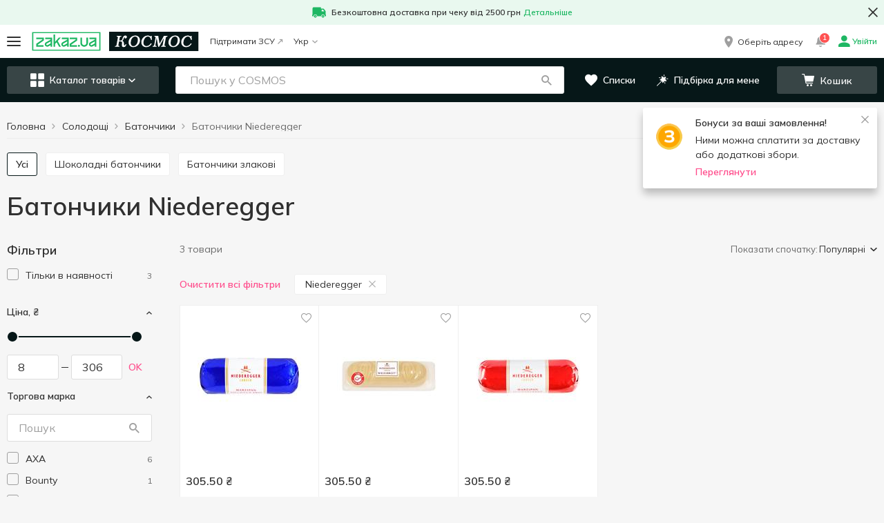

--- FILE ---
content_type: text/html; charset=utf-8
request_url: https://cosmos.zakaz.ua/uk/categories/bars-cosmos/tm=niederegger/
body_size: 98078
content:
<!DOCTYPE html><html><head><meta charSet="utf-8" data-next-head=""/><meta name="google-site-verification" content="2BLv8AqUgcmwHW2EizIIvQ3KOlwquaFjj_bafapsJNM" data-next-head=""/><meta name="viewport" content="width=device-width,initial-scale=1,maximum-scale=1,user-scalable=no,shrink-to-fit=no" data-next-head=""/><link rel="alternate" hrefLang="uk-ua" href="https://cosmos.zakaz.ua/uk/categories/bars-cosmos/tm=niederegger/" data-next-head=""/><link rel="alternate" hrefLang="ru-ua" href="https://cosmos.zakaz.ua/ru/categories/bars-cosmos/tm=niederegger/" data-next-head=""/><link rel="alternate" hrefLang="en-ua" href="https://cosmos.zakaz.ua/en/categories/bars-cosmos/tm=niederegger/" data-next-head=""/><meta property="og:url" content="cosmos.zakaz.ua/uk/categories/bars-cosmos/tm=niederegger/" data-next-head=""/><meta property="og:site_name" content="cosmos.zakaz.ua" data-next-head=""/><meta property="og:image" content="https://img01.zakaz.global/chains/cosmos/opengraph.jpg" data-next-head=""/><meta property="og:type" content="article" data-next-head=""/><meta property="fb:app_id" content="1008088733033641" data-next-head=""/><link rel="preload" href="https://img01.zakaz.global/logos/zakaz/zakaz_ua.svg" as="image" data-next-head=""/><link rel="preload" href="https://img01.zakaz.global/logos/zakaz/zakaz.svg" as="image" data-next-head=""/><link rel="canonical" href="https://cosmos.zakaz.ua/uk/categories/bars-cosmos/tm=niederegger/" data-next-head=""/><meta name="robots" content="index,follow" data-next-head=""/><title data-next-head="">Батончики Niederegger - Солодощі швидка доставка з КОСМОС</title><meta name="description" content="Батончики Niederegger - купити з доставкою до дверей в інтернет-магазині КОСМОС від 69 грн. ✅ Широкий асортимент розділу - Солодощі ⚡ Доставка в Києві, Одесі" data-next-head=""/><meta property="og:title" content="Батончики Niederegger - Солодощі швидка доставка з КОСМОС" data-next-head=""/><meta property="og:description" content="Батончики Niederegger - купити з доставкою до дверей в інтернет-магазині КОСМОС від 69 грн. ✅ Широкий асортимент розділу - Солодощі ⚡ Доставка в Києві, Одесі" data-next-head=""/><link rel="shortcut icon" href="/i/favicon/favicon.ico"/><link rel="icon" type="image/png" href="/i/favicon/favicon-16x16.png" sizes="16x16"/><link rel="icon" type="image/png" href="/i/favicon/favicon-32x32.png" sizes="32x32"/><link rel="icon" type="image/png" href="/i/favicon/android-chrome-192x192.png" sizes="192x192"/><link rel="icon" type="image/png" href="/i/favicon/android-chrome-512x512.png" sizes="512x512"/><link rel="apple-touch-icon" href="/i/favicon/apple-touch-icon.png"/><meta name="application-name" content=" "/><meta name="theme-color" content="#000000"/><meta name="version" content="b680cca4"/><meta name="referrer" content="no-referrer-when-downgrade"/><link rel="preconnect" href="https://fonts.googleapis.com"/><link href="https://fonts.googleapis.com/css2?family=Mulish:wght@400..700&amp;display=swap" rel="stylesheet"/><script>window.addEventListener('load',function(){window.isLoaded=true});</script><link rel="preload" href="/_next/static/css/c67de84158e45d23.css" as="style"/><link rel="stylesheet" href="/_next/static/css/c67de84158e45d23.css" data-n-g=""/><noscript data-n-css=""></noscript><script defer="" nomodule="" src="/_next/static/chunks/polyfills-42372ed130431b0a.js"></script><script defer="" src="/_next/static/chunks/9401.9dfd815e65b86b31.js"></script><script defer="" src="/_next/static/chunks/8626.90c7c3a3f00ad28a.js"></script><script src="/_next/static/chunks/webpack-11d022bdce722113.js" defer=""></script><script src="/_next/static/chunks/framework-093701969691791f.js" defer=""></script><script src="/_next/static/chunks/main-d5dc094eacf998b9.js" defer=""></script><script src="/_next/static/chunks/pages/_app-57da8daffe8ef397.js" defer=""></script><script src="/_next/static/chunks/1664-319e835374107440.js" defer=""></script><script src="/_next/static/chunks/1852-59ddf2ca914753ab.js" defer=""></script><script src="/_next/static/chunks/3674-d5f4099b20336bde.js" defer=""></script><script src="/_next/static/chunks/7333-1930e5ef4cdcfe55.js" defer=""></script><script src="/_next/static/chunks/5551-8213566207efba1c.js" defer=""></script><script src="/_next/static/chunks/8151-651baee3afb1b87e.js" defer=""></script><script src="/_next/static/chunks/9238-4ce8383e1dbb09bf.js" defer=""></script><script src="/_next/static/chunks/7115-66b80cbc05eb6b1d.js" defer=""></script><script src="/_next/static/chunks/5772-74315cde292c616d.js" defer=""></script><script src="/_next/static/chunks/427-9492e3529603dce7.js" defer=""></script><script src="/_next/static/chunks/34-f80295e21df34abe.js" defer=""></script><script src="/_next/static/chunks/6548-9f1930f0ef24e1c8.js" defer=""></script><script src="/_next/static/chunks/8500-38ba35a557a0e878.js" defer=""></script><script src="/_next/static/chunks/4839-179d7c758a36a1d4.js" defer=""></script><script src="/_next/static/chunks/7090-665689dc3b1dc623.js" defer=""></script><script src="/_next/static/chunks/3728-75956e8e86f159c8.js" defer=""></script><script src="/_next/static/chunks/6460-b671a889ed2c7af9.js" defer=""></script><script src="/_next/static/chunks/5289-a29622fd4467f977.js" defer=""></script><script src="/_next/static/chunks/820-4ae19f5cad8bcfe0.js" defer=""></script><script src="/_next/static/chunks/5938-7efade74a6417a40.js" defer=""></script><script src="/_next/static/chunks/4669-7c672325c1b0407e.js" defer=""></script><script src="/_next/static/chunks/pages/%5Blang%5D/categories/%5Bcategory-id%5D/%5BfirstLevelFilter%5D-91451e86f011df7f.js" defer=""></script><script src="/_next/static/s19hy4z9O71O3ITMcVuqi/_buildManifest.js" defer=""></script><script src="/_next/static/s19hy4z9O71O3ITMcVuqi/_ssgManifest.js" defer=""></script><style id="__jsx-64d4d6468e3bb6f3">h1{margin:0 0 20px;font-size:36px;line-height:1.11}@media (max-width: 767px){h1{font-size:24px}}h2{font-family:Mulish, Verdana, Arial, sans-serif;font-weight:600;font-style:normal;font-size:24px;line-height:28px;color:#303030;    margin: 0 0 20px}h3{font-family:Mulish, Verdana, Arial, sans-serif;font-weight:600;font-style:normal;font-size:18px;line-height:24px;color:#303030;    margin: 0 0 15px}h4{margin:0 0 15px;font-size:16px;line-height:1.375;color:var(--colors-site)}h5{margin:0 0 15px;font-size:15px;line-height:1.4}h6{margin:0 0 15px;font-size:14px;line-height:1.5;color:var(--colors-site)}p{margin:0 0 15px}b{font-weight:600}a{text-decoration:none;-webkit-transition:.2s color ease-in-out;-moz-transition:.2s color ease-in-out;-o-transition:.2s color ease-in-out;transition:.2s color ease-in-out}a:focus{outline:none}html{-ms-overflow-style:scrollbar;-webkit-tap-highlight-color:transparent}*,*:before,*:after{-webkit-box-sizing:border-box;-moz-box-sizing:border-box;box-sizing:border-box}body{position:relative;font-size:16px;line-height:1.5}html,body{margin:0;padding:0;height:100%;font-size:100%;-webkit-text-size-adjust:100%;-ms-text-size-adjust:100%;-moz-font-variant-ligatures:none;font-variant-ligatures:none;-webkit-font-variant-ligatures:none;text-rendering:optimizeLegibility;-moz-osx-font-smoothing:grayscale;font-smoothing:antialiased;-webkit-font-smoothing:antialiased;text-shadow:rgba(0,0,0,.01)0 0 1px}body{font-family:Mulish, Verdana, Arial, sans-serif;font-weight:400;font-style:normal;font-size:14px;line-height:21px;color: #303030;    background-color: var(--uiColors-globals-bodyBackground)}ul{padding:0;margin:0}input[type="text"],input[type="password"],input[type="number"],input[type="tel"],textarea{-webkit-appearance:none;-moz-appearance:none;-ms-appearance:none;appearance:none;font-size:16px;font-family:"Mulish",Verdana,Arial,sans-serif;font-weight:400}input[type="number"]::-webkit-inner-spin-button,input[type="number"]::-webkit-outer-spin-button{-webkit-appearance:none;margin:0}input[type="number"]{-moz-appearance:textfield}#__next{display:-webkit-box;display:-webkit-flex;display:-moz-box;display:-ms-flexbox;display:flex;-webkit-box-orient:vertical;-webkit-box-direction:normal;-webkit-flex-direction:column;-moz-box-orient:vertical;-moz-box-direction:normal;-ms-flex-direction:column;flex-direction:column;min-height:100vh}.main{position:relative;z-index:100;-webkit-box-flex:1;-webkit-flex-grow:1;-moz-box-flex:1;-ms-flex-positive:1;flex-grow:1;-webkit-flex-shrink:0;-ms-flex-negative:0;flex-shrink:0;-webkit-flex-basis:auto;-ms-flex-preferred-size:auto;flex-basis:auto}.form-control{font-family:Mulish, Verdana, Arial, sans-serif;font-weight:400;font-style:normal;font-size:16px;line-height:21px;color:#303030;    display: block;width:100%;outline:0 none;-webkit-appearance:none;height:40px;padding:10px 20px;-webkit-border-radius:var(--border-radius-roundBox);-moz-border-radius:var(--border-radius-roundBox);border-radius:var(--border-radius-roundBox);border:1px solid var(--uiColors-globals-formControlBorder);-webkit-transition:.2s border-color ease-in-out;-moz-transition:.2s border-color ease-in-out;-o-transition:.2s border-color ease-in-out;transition:.2s border-color ease-in-out}.form-control:focus:not([disabled]):not([readonly]):not(.has-error){border-color:var(--uiColors-globals-formControlHoverFocusBorder)}.form-control.has-error{border-color:var(--uiColors-globals-formControlHasErrorBorder)}.form-control[readonly],.form-control[disabled]{background-color:var(--uiColors-globals-formControlReadOnlyBackground);color:var(--uiColors-globals-formControlReadOnlyText)}textarea.form-control{height:auto;resize:vertical}.FormControl__error{margin-top:5px;font-size:12px;color:var(--uiColors-globals-formControlErrorText)}.FormControl__errorMessage{margin:0}button{font-family:Mulish, Verdana, Arial, sans-serif;font-weight:400;font-style:normal;font-size:14px;line-height:21px;color: #303030;}button:focus{outline:none}.textArea_default{font-size:14px;width:100%;resize:none;-webkit-border-radius:var(--border-radius-roundBox);-moz-border-radius:var(--border-radius-roundBox);border-radius:var(--border-radius-roundBox);border:1px solid var(--colors-brandLightGrey1);padding:15px;outline:none;line-height:1.5}.textarea_smallPadding{padding:4px 12px}@media (max-width: 767px){.textArea_default{font-size:16px}}.textArea_default::-webkit-input-placeholder{color:var(--colors-brandLightGrey8)}.textArea_default:-moz-placeholder{color:var(--colors-brandLightGrey8)}.textArea_default::-moz-placeholder{color:var(--colors-brandLightGrey8)}.textArea_default:-ms-input-placeholder{color:var(--colors-brandLightGrey8)}.textArea_default::-ms-input-placeholder{color:var(--colors-brandLightGrey8)}.textArea_default::placeholder{color:var(--colors-brandLightGrey8)}.textArea_default.has-error{border-color:var(--uiColors-globals-formControlHasErrorBorder)}input::-ms-clear{display:none;width:0;height:0}input::-ms-reveal{display:none;width:0;height:0}input[type="password"].GeneralInput,input[type="number"].GeneralInput,input[type="tel"].GeneralInput,input[type="email"].GeneralInput,input[type="text"].GeneralInput{-webkit-box-shadow:none!important;-moz-box-shadow:none!important;box-shadow:none!important;-webkit-appearance:none}input.GeneralInput{outline:none;border:1px solid var(--colors-brandLightGrey1);font-size:16px;color:var(--colors-site);-webkit-border-radius:var(--border-radius-roundBox);-moz-border-radius:var(--border-radius-roundBox);border-radius:var(--border-radius-roundBox);padding:0 21px;height:40px}input{-webkit-appearance:none;-moz-appearance:none;-ms-appearance:none;appearance:none}</style><style id="__jsx-a8a520597e5e2255">.HeaderPromotionLine.jsx-a8a520597e5e2255{background-color:var(--colors-system-successLight)}.HeaderPromotionLine__container.jsx-a8a520597e5e2255{position:relative;max-width:1366px;margin:0 auto}.HeaderPromotionLine__icon.jsx-a8a520597e5e2255{margin-right:8px}.HeaderPromotionLine__link.jsx-a8a520597e5e2255{margin-left:4px}.HeaderPromotionLine__content.jsx-a8a520597e5e2255{padding:8px 40px;margin:0 auto;font-family:Mulish, Verdana, Arial, sans-serif;font-weight:600;font-style:normal;font-size:12px;line-height:18px;color: #303030;    line-height: 16px;display:-webkit-box;display:-webkit-flex;display:-moz-box;display:-ms-flexbox;display:flex;-webkit-box-align:center;-webkit-align-items:center;-moz-box-align:center;-ms-flex-align:center;align-items:center;-webkit-box-pack:center;-webkit-justify-content:center;-moz-box-pack:center;-ms-flex-pack:center;justify-content:center;-webkit-flex-wrap:wrap;-ms-flex-wrap:wrap;flex-wrap:wrap}.HeaderPromotionLine__text.jsx-a8a520597e5e2255 a,.HeaderPromotionLine__link.jsx-a8a520597e5e2255{color:var(--colors-system-success)}.HeaderPromotionLine__buttonClose.jsx-a8a520597e5e2255{position:absolute;display:-webkit-box;display:-webkit-flex;display:-moz-box;display:-ms-flexbox;display:flex;-webkit-box-pack:center;-webkit-justify-content:center;-moz-box-pack:center;-ms-flex-pack:center;justify-content:center;-webkit-box-align:center;-webkit-align-items:center;-moz-box-align:center;-ms-flex-align:center;align-items:center;margin:0;padding:0;background:transparent;border:none;outline:none;cursor:pointer}.HeaderPromotionLine__text.jsx-a8a520597e5e2255 p{margin:0}@media (min-width: 768px){.HeaderPromotionLine__buttonClose.jsx-a8a520597e5e2255{top:50%;right:0;-webkit-transform:translatey(-50%);-moz-transform:translatey(-50%);-ms-transform:translatey(-50%);-o-transform:translatey(-50%);transform:translatey(-50%);width:32px;height:32px}}@media (max-width: 767px){.HeaderPromotionLine.jsx-a8a520597e5e2255{text-align:center}.HeaderPromotionLine__buttonClose.jsx-a8a520597e5e2255{width:20px;height:20px;top:8px;right:10px}.HeaderPromotionLine__icon.jsx-a8a520597e5e2255{position:absolute;top:8px;left:10px}}</style><style id="__jsx-373a5d39d4f007ad">.MobileMenuIcon__iconContainer.jsx-373a5d39d4f007ad{width:20px;height:14px;position:relative;-webkit-transform:rotate(0deg);-moz-transform:rotate(0deg);-ms-transform:rotate(0deg);-o-transform:rotate(0deg);transform:rotate(0deg);-webkit-transition:.5s ease-in-out;-moz-transition:.5s ease-in-out;-o-transition:.5s ease-in-out;transition:.5s ease-in-out;cursor:pointer}.MobileMenuIcon__iconContainer.jsx-373a5d39d4f007ad span.jsx-373a5d39d4f007ad{display:block;position:absolute;height:2px;width:100%;background:var(--colors-text);-webkit-border-radius:10px;-moz-border-radius:10px;border-radius:10px;opacity:1;left:0;-webkit-transform:rotate(0deg);-moz-transform:rotate(0deg);-ms-transform:rotate(0deg);-o-transform:rotate(0deg);transform:rotate(0deg);-webkit-transition:.25s ease-in-out;-moz-transition:.25s ease-in-out;-o-transition:.25s ease-in-out;transition:.25s ease-in-out;-webkit-transform-origin:left center;-moz-transform-origin:left center;-ms-transform-origin:left center;-o-transform-origin:left center;transform-origin:left center}.MobileMenuIcon__iconContainer.jsx-373a5d39d4f007ad span.jsx-373a5d39d4f007ad:nth-child(1){top:0px}.MobileMenuIcon__iconContainer.jsx-373a5d39d4f007ad span.jsx-373a5d39d4f007ad:nth-child(2){top:50%;-webkit-transform:translatey(-50%);-moz-transform:translatey(-50%);-ms-transform:translatey(-50%);-o-transform:translatey(-50%);transform:translatey(-50%)}.MobileMenuIcon__iconContainer.jsx-373a5d39d4f007ad span.jsx-373a5d39d4f007ad:nth-child(3){bottom:0}.MobileMenuIcon__iconContainer_active.jsx-373a5d39d4f007ad span.jsx-373a5d39d4f007ad:nth-child(1){-webkit-transform:rotate(45deg);-moz-transform:rotate(45deg);-ms-transform:rotate(45deg);-o-transform:rotate(45deg);transform:rotate(45deg);width:20px;left:3px;top:-1px}.MobileMenuIcon__iconContainer_active.jsx-373a5d39d4f007ad span.jsx-373a5d39d4f007ad:nth-child(2){width:0%;opacity:0}.MobileMenuIcon__iconContainer_active.jsx-373a5d39d4f007ad span.jsx-373a5d39d4f007ad:nth-child(3){-webkit-transform:rotate(-45deg);-moz-transform:rotate(-45deg);-ms-transform:rotate(-45deg);-o-transform:rotate(-45deg);transform:rotate(-45deg);width:20px;left:3px;bottom:-1px}</style><style id="__jsx-bc46c48a04ddc540">.BurgerButton.jsx-bc46c48a04ddc540{position:relative;background:transparent;border:none;outline:none;-webkit-transition:.1s -webkit-transform ease-in-out;-moz-transition:.1s -moz-transform ease-in-out;-o-transition:.1s -o-transform ease-in-out;transition:.1s -webkit-transform ease-in-out;transition:.1s -moz-transform ease-in-out;transition:.1s -o-transform ease-in-out;transition:.1s transform ease-in-out;cursor:pointer;padding:0}.BurgerButton__redDot.jsx-bc46c48a04ddc540{position:absolute;display:block;padding:0 4px;min-width:17px;height:17px;font-size:8px;font-weight:600;line-height:17px;color:var(--colors-white);background-color:var(--colors-system-error);-webkit-border-radius:50%;-moz-border-radius:50%;border-radius:50%;right:-8px;top:-10px;z-index:1}</style><style id="__jsx-767462462">.ZakazLogoImage__desktop{display:none}.ZakazLogoImage__mobile{display:inline-block}@media (min-width: 1000px){.ZakazLogoImage__desktop{display:inline-block}.ZakazLogoImage__mobile{display:none}}</style><style id="__jsx-4c6aa2f4634327c9">.ZakazLogo.jsx-4c6aa2f4634327c9{height:28px;display:block}</style><style id="__jsx-f928dda1ba4e9ce2">.Logo.jsx-f928dda1ba4e9ce2{text-decoration:none;text-align:start;height:28px;width:auto;display:-webkit-box;display:-webkit-flex;display:-moz-box;display:-ms-flexbox;display:flex}.Logo__image.jsx-f928dda1ba4e9ce2{height:100%;max-width:100%}</style><style id="__jsx-7fe7a257dd134180">.BadgeCounter.jsx-7fe7a257dd134180{display:inline-block;min-width:15px;height:16px;padding:2px 4px;border:1px solid var(--colors-white);-webkit-border-radius:14px;-moz-border-radius:14px;border-radius:14px;background-color:var(--colors-system-error);color:var(--colors-white);font-size:10px;line-height:10px;font-weight:600;text-align:center}</style><style id="__jsx-42137a296913aee5">.HeaderNotificationsButton.jsx-42137a296913aee5{position:relative;display:-webkit-box;display:-webkit-flex;display:-moz-box;display:-ms-flexbox;display:flex;-webkit-box-align:center;-webkit-align-items:center;-moz-box-align:center;-ms-flex-align:center;align-items:center;-webkit-box-pack:center;-webkit-justify-content:center;-moz-box-pack:center;-ms-flex-pack:center;justify-content:center;width:20px;height:20px;margin-right:16px}.HeaderNotificationsButton__icon.jsx-42137a296913aee5{color:var(--colors-brandLightGrey8);font-size:15px;-webkit-transition:all.3s;-moz-transition:all.3s;-o-transition:all.3s;transition:all.3s}.HeaderNotificationsButton.jsx-42137a296913aee5:hover .HeaderNotificationsButton__icon.jsx-42137a296913aee5{color:var(--colors-doveGray)}.HeaderNotificationsButton__count.jsx-42137a296913aee5{position:absolute;top:-7px;left:8px}</style><style id="__jsx-cd944d66011ef3ff">.AccountNavigationDrop.jsx-cd944d66011ef3ff{position:relative}.AccountNavigationDrop__button.jsx-cd944d66011ef3ff{font-family:Mulish, Verdana, Arial, sans-serif;font-weight:400;font-style:normal;font-size:12px;line-height:18px;color:#303030;    line-height: 1;background:transparent;border:none;outline:none;padding:0;text-decoration:none;cursor:pointer;display:-webkit-box;display:-webkit-flex;display:-moz-box;display:-ms-flexbox;display:flex;-webkit-box-align:center;-webkit-align-items:center;-moz-box-align:center;-ms-flex-align:center;align-items:center}.AccountNavigationDrop__button.jsx-cd944d66011ef3ff:hover .AccountNavigationDrop__account.jsx-cd944d66011ef3ff{color:var(--colors-linkAccented)}.AccountNavigationDrop__button_green.jsx-cd944d66011ef3ff .AccountNavigationDrop__icon.jsx-cd944d66011ef3ff,.AccountNavigationDrop__button_green.jsx-cd944d66011ef3ff{color:var(--colors-system-success);font-weight:600}.AccountNavigationDrop__icon.jsx-cd944d66011ef3ff{color:var(--colors-brandLightGrey8);font-size:16px}.AccountNavigationDrop__iconCaret.jsx-cd944d66011ef3ff{color:var(--colors-brandLightGrey8);font-size:8px;margin-left:5px}.AccountNavigationDrop__iconCaret_open.jsx-cd944d66011ef3ff{color:var(--colors-linkAccented)}.AccountNavigationDrop__account.jsx-cd944d66011ef3ff{margin-left:4px;display:inline-block}.AccountNavigationDrop__dropdown.jsx-cd944d66011ef3ff{position:absolute;top:-webkit-calc(100% + 24px);top:-moz-calc(100% + 24px);top:calc(100% + 24px);right:0;width:265px;-webkit-box-shadow:0 3px 8px rgba(0,0,0,.1);-moz-box-shadow:0 3px 8px rgba(0,0,0,.1);box-shadow:0 3px 8px rgba(0,0,0,.1);background-color:var(--colors-white);z-index:5}.AccountNavigationDrop__dropdown.jsx-cd944d66011ef3ff:after{content:"";position:absolute;top:-9px;right:7px;width:13px;height:10px;background:var(--colors-white);-webkit-clip-path:polygon(50%0%,100%100%,0%100%);clip-path:polygon(50%0%,100%100%,0%100%)}@media (max-width: 999px){.AccountNavigationDrop__dropdown.jsx-cd944d66011ef3ff{top:-webkit-calc(100% + 16px);top:-moz-calc(100% + 16px);top:calc(100% + 16px)}.AccountNavigationDrop__dropdown.jsx-cd944d66011ef3ff:after{right:5px}.AccountNavigationDrop__icon_active.jsx-cd944d66011ef3ff{color:var(--colors-mainBrand)}}</style><style id="__jsx-ea915f701f3617dd">.HeaderTopLine.jsx-ea915f701f3617dd{height:48px;background-color:var(--colors-white)}.HeaderTopLine__container.jsx-ea915f701f3617dd{height:100%;display:-webkit-box;display:-webkit-flex;display:-moz-box;display:-ms-flexbox;display:flex;-webkit-box-pack:justify;-webkit-justify-content:space-between;-moz-box-pack:justify;-ms-flex-pack:justify;justify-content:space-between;-webkit-box-align:stretch;-webkit-align-items:stretch;-moz-box-align:stretch;-ms-flex-align:stretch;align-items:stretch;max-width:1366px;padding:0 10px;margin:0 auto}.HeaderTopLine__actionBox.jsx-ea915f701f3617dd,.HeaderTopLine__left.jsx-ea915f701f3617dd,.HeaderTopLine__right.jsx-ea915f701f3617dd{display:-webkit-box;display:-webkit-flex;display:-moz-box;display:-ms-flexbox;display:flex;-webkit-box-align:center;-webkit-align-items:center;-moz-box-align:center;-ms-flex-align:center;align-items:center}.HeaderTopLine__separator.jsx-ea915f701f3617dd{width:16px}.HeaderTopLine__logoSeparator.jsx-ea915f701f3617dd{width:12px}@media (max-width: 767px){.HeaderTopLine.jsx-ea915f701f3617dd{height:40px}.HeaderTopLine__container.jsx-ea915f701f3617dd{padding:0 12px}}</style><style id="__jsx-d196df0d5df5289e">.CategoriesMenuButton.jsx-d196df0d5df5289e{display:-webkit-box;display:-webkit-flex;display:-moz-box;display:-ms-flexbox;display:flex;-webkit-box-align:center;-webkit-align-items:center;-moz-box-align:center;-ms-flex-align:center;align-items:center;-webkit-box-pack:center;-webkit-justify-content:center;-moz-box-pack:center;-ms-flex-pack:center;justify-content:center;width:100%;padding:0;height:20px;white-space:nowrap;cursor:pointer;outline:none;font-family:Mulish, Verdana, Arial, sans-serif;font-weight:600;font-style:normal;font-size:14px;line-height:14px;    color: var(--colors-white);border:none;-webkit-border-radius:var(--border-radius-roundBox);-moz-border-radius:var(--border-radius-roundBox);border-radius:var(--border-radius-roundBox);background-color:transparent}.CategoriesMenuButton__icon.jsx-d196df0d5df5289e{font-size:20px}.CategoriesMenuButton__label.jsx-d196df0d5df5289e{margin-left:8px}.CategoriesMenuButton__caret.jsx-d196df0d5df5289e{font-size:10px;margin-left:4px}@media (min-width: 768px){.CategoriesMenuButton.jsx-d196df0d5df5289e{height:40px;background-color:var(--uiColors-CategoriesMenu-toggleBackground);-webkit-transition:.2s background-color ease-in-out;-moz-transition:.2s background-color ease-in-out;-o-transition:.2s background-color ease-in-out;transition:.2s background-color ease-in-out;padding:0 15px}.CategoriesMenuButton.jsx-d196df0d5df5289e:hover{background-color:var(--uiColors-CategoriesMenu-toggleHoverBackground)}}</style><style id="__jsx-74648cb4356e1e10">.SearchBox.jsx-74648cb4356e1e10{position:relative;display:block;width:100%;z-index:2}.SearchBox__overlay.jsx-74648cb4356e1e10{position:fixed;z-index:3;left:0;right:0;bottom:0;background-color:var(--colors-nightRider);opacity:.45}.SearchBox__back.jsx-74648cb4356e1e10{position:absolute;left:0;top:0;height:48px;width:34px;display:-webkit-box;display:-webkit-flex;display:-moz-box;display:-ms-flexbox;display:flex;-webkit-box-align:center;-webkit-align-items:center;-moz-box-align:center;-ms-flex-align:center;align-items:center;padding:0 10px;z-index:5;color:var(--colors-text);font-size:16px}.SearchBox__icons.jsx-74648cb4356e1e10{display:-webkit-box;display:-webkit-flex;display:-moz-box;display:-ms-flexbox;display:flex;position:absolute;top:10px;right:16px;z-index:3}.SearchBox__icon.jsx-74648cb4356e1e10{display:-webkit-box;display:-webkit-flex;display:-moz-box;display:-ms-flexbox;display:flex;-webkit-box-align:center;-webkit-align-items:center;-moz-box-align:center;-ms-flex-align:center;align-items:center;-webkit-box-pack:center;-webkit-justify-content:center;-moz-box-pack:center;-ms-flex-pack:center;justify-content:center;width:20px;height:20px;color:var(--colors-brandLightGrey8);cursor:pointer}.SearchBox__icon.jsx-74648cb4356e1e10:hover{color:var(--colors-text)}.SearchBox__clearSearch.jsx-74648cb4356e1e10{margin-right:10px;font-size:13px}.SearchBox__loupeIcon.jsx-74648cb4356e1e10{line-height:1;text-decoration:none;outline:none;font-size:15px}.SearchBox__loupeIcon_active.jsx-74648cb4356e1e10{cursor:pointer}.SearchBox__loupeIcon_active:hover{color:var(--uiColors-Button-notAccentedHoverText)}.SearchBox__resultsContainer.jsx-74648cb4356e1e10{position:absolute;z-index:4;display:-webkit-box;display:-webkit-flex;display:-moz-box;display:-ms-flexbox;display:flex;-webkit-box-orient:vertical;-webkit-box-direction:normal;-webkit-flex-direction:column;-moz-box-orient:vertical;-moz-box-direction:normal;-ms-flex-direction:column;flex-direction:column;background-color:#fff;max-height:-webkit-calc(100vh - 168px);max-height:-moz-calc(100vh - 168px);max-height:calc(100vh - 168px);-webkit-border-radius:var(--border-radius-block);-moz-border-radius:var(--border-radius-block);border-radius:var(--border-radius-block);overflow:auto}.SearchBox__input.jsx-74648cb4356e1e10{font-family:Mulish, Verdana, Arial, sans-serif;font-weight:400;font-style:normal;font-size:16px;line-height:21px;color:#303030;      display: block;width:100%;outline:0 none;-webkit-appearance:none;height:40px;padding:10px 20px;-webkit-border-radius:var(--border-radius-roundBox);-moz-border-radius:var(--border-radius-roundBox);border-radius:var(--border-radius-roundBox);border:none;padding-right:80px;-o-text-overflow:ellipsis;text-overflow:ellipsis;border:1px solid var(--colors-brandLightGrey2)}.SearchBox__input.jsx-74648cb4356e1e10::-webkit-input-placeholder{color:var(--colors-brandLightGrey8)}.SearchBox__input.jsx-74648cb4356e1e10:-moz-placeholder{color:var(--colors-brandLightGrey8)}.SearchBox__input.jsx-74648cb4356e1e10::-moz-placeholder{color:var(--colors-brandLightGrey8)}.SearchBox__input.jsx-74648cb4356e1e10:-ms-input-placeholder{color:var(--colors-brandLightGrey8)}.SearchBox__input.jsx-74648cb4356e1e10::-ms-input-placeholder{color:var(--colors-brandLightGrey8)}.SearchBox__input.jsx-74648cb4356e1e10::placeholder{color:var(--colors-brandLightGrey8)}.SearchBox__input.jsx-74648cb4356e1e10::-ms-clear{display:none;width:0;height:0}.SearchBox__input.jsx-74648cb4356e1e10::-ms-reveal{display:none;width:0;height:0}.SearchBox__input.jsx-74648cb4356e1e10::-webkit-search-decoration,.SearchBox__input.jsx-74648cb4356e1e10::-webkit-search-cancel-button,.SearchBox__input.jsx-74648cb4356e1e10::-webkit-search-results-button,.SearchBox__input.jsx-74648cb4356e1e10::-webkit-search-results-decoration{display:none}.SearchBox__spinner.jsx-74648cb4356e1e10{display:-webkit-box;display:-webkit-flex;display:-moz-box;display:-ms-flexbox;display:flex;-webkit-box-pack:center;-webkit-justify-content:center;-moz-box-pack:center;-ms-flex-pack:center;justify-content:center;-webkit-box-align:center;-webkit-align-items:center;-moz-box-align:center;-ms-flex-align:center;align-items:center;-webkit-box-orient:vertical;-webkit-box-direction:normal;-webkit-flex-direction:column;-moz-box-orient:vertical;-moz-box-direction:normal;-ms-flex-direction:column;flex-direction:column}.SearchBox__notFound.jsx-74648cb4356e1e10{height:225px;display:-webkit-box;display:-webkit-flex;display:-moz-box;display:-ms-flexbox;display:flex;-webkit-box-pack:center;-webkit-justify-content:center;-moz-box-pack:center;-ms-flex-pack:center;justify-content:center;-webkit-box-align:center;-webkit-align-items:center;-moz-box-align:center;-ms-flex-align:center;align-items:center;-webkit-box-orient:vertical;-webkit-box-direction:normal;-webkit-flex-direction:column;-moz-box-orient:vertical;-moz-box-direction:normal;-ms-flex-direction:column;flex-direction:column;padding:10px;text-align:center}.SearchBox__notFoundImage.jsx-74648cb4356e1e10{width:150px;height:67px}.SearchBox__notFoundMessage.jsx-74648cb4356e1e10{font-family:Mulish, Verdana, Arial, sans-serif;font-weight:400;font-style:normal;font-size:14px;line-height:21px;color: #303030;      margin-top: 25px}@media (min-width: 768px){.SearchBox__resultsContainer.jsx-74648cb4356e1e10{width:650px;margin-top:20px;-webkit-box-shadow:0 0 10px rgba(0,0,0,.2);-moz-box-shadow:0 0 10px rgba(0,0,0,.2);box-shadow:0 0 10px rgba(0,0,0,.2)}.SearchBox__back.jsx-74648cb4356e1e10{display:none}}@media (min-width: 768px) and (max-width: 999px){.SearchBox__resultsContainer.jsx-74648cb4356e1e10{width:650px;position:fixed;left:-webkit-calc((100vw - 650px)/2);left:-moz-calc((100vw - 650px)/2);left:calc((100vw - 650px)/2)}.SearchBox__input.jsx-74648cb4356e1e10{border:1px solid var(--colors-brandLightGrey1);-webkit-border-radius:var(--border-radius-roundBox);-moz-border-radius:var(--border-radius-roundBox);border-radius:var(--border-radius-roundBox);padding-left:20px;padding-right:45px}.SearchBox__input.jsx-74648cb4356e1e10:focus{border-color:var(--uiColors-globals-formControlHintText)}}@media (max-width: 999px){.SearchBox__input.jsx-74648cb4356e1e10{padding-left:20px}.SearchBox__resultsContainer.jsx-74648cb4356e1e10{max-height:-webkit-calc(100vh - 80px);max-height:-moz-calc(100vh - 80px);max-height:calc(100vh - 80px);-webkit-overflow-scrolling:touch}}@media (max-width: 767px){.SearchBox.jsx-74648cb4356e1e10{position:fixed;top:0;left:0;right:0;bottom:0}.SearchBox__overlay.jsx-74648cb4356e1e10{position:absolute;left:0;width:100%;height:100vh;z-index:-1;background:var(--colors-white);opacity:1}.SearchBox__input.jsx-74648cb4356e1e10{position:relative;height:48px;padding-right:45px;border:none;border-bottom:1px solid var(--colors-brandLightGrey1);-webkit-border-radius:0;-moz-border-radius:0;border-radius:0;padding-left:35px}.SearchBox__icons.jsx-74648cb4356e1e10{top:14px}.SearchBox__resultsContainer.jsx-74648cb4356e1e10{position:absolute;top:48px;left:0;bottom:0;right:0;max-height:100%}.SearchBox__results.jsx-74648cb4356e1e10{height:100%}.SearchBox__tabletDesktopOverlay.jsx-74648cb4356e1e10{display:none}.SearchBox_hidden.jsx-74648cb4356e1e10{height:0px;overflow:hidden}.SearchBox__loupeIcon_hidden.jsx-74648cb4356e1e10{display:none}}</style><style id="__jsx-2842662033">@media (min-width: 768px){.SearchBox__overlay.jsx-2842662033{top:144px}}</style><style id="__jsx-721fae70c64fa06f">.SearchButton.jsx-721fae70c64fa06f{display:block;background:transparent;outline:none;border:0;padding:0 13px;font-size:18px;height:18px;color:var(--colors-white)}</style><style id="__jsx-eabdd442e614b4d4">.PageButton.jsx-eabdd442e614b4d4{font-family:Mulish, Verdana, Arial, sans-serif;font-weight:600;font-style:normal;font-size:14px;line-height:14px;    color: var(--colors-white);display:-webkit-box;display:-webkit-flex;display:-moz-box;display:-ms-flexbox;display:flex;-webkit-box-align:center;-webkit-align-items:center;-moz-box-align:center;-ms-flex-align:center;align-items:center;-webkit-box-pack:center;-webkit-justify-content:center;-moz-box-pack:center;-ms-flex-pack:center;justify-content:center;padding:0 13px;height:18px;white-space:nowrap;cursor:pointer;outline:none;border:none;-webkit-border-radius:var(--border-radius-roundBox);-moz-border-radius:var(--border-radius-roundBox);border-radius:var(--border-radius-roundBox);background-color:transparent}.PageButton__icon.jsx-eabdd442e614b4d4{font-size:18px;position:relative}.PageButton__unreadMark.jsx-eabdd442e614b4d4{position:absolute;top:-6px;left:-3px}.PageButton__label.jsx-eabdd442e614b4d4{margin-left:8px}@media (min-width: 768px){.PageButton.jsx-eabdd442e614b4d4{height:40px;-webkit-transition:.2s background-color ease-in-out;-moz-transition:.2s background-color ease-in-out;-o-transition:.2s background-color ease-in-out;transition:.2s background-color ease-in-out;padding:0 15px}.PageButton.jsx-eabdd442e614b4d4:hover{background-color:var(--uiColors-CategoriesMenu-toggleBackground)}}</style><style id="__jsx-53c90d6ce69096e9">.PageButtons.jsx-53c90d6ce69096e9{display:-webkit-box;display:-webkit-flex;display:-moz-box;display:-ms-flexbox;display:flex;-webkit-box-pack:center;-webkit-justify-content:center;-moz-box-pack:center;-ms-flex-pack:center;justify-content:center;-webkit-box-align:center;-webkit-align-items:center;-moz-box-align:center;-ms-flex-align:center;align-items:center;list-style:none;gap:8px}.PageButtons__item a{text-decoration:none}</style><style id="__jsx-f92d3f59f45bff8b">.CartButton.jsx-f92d3f59f45bff8b{font-family:Mulish, Verdana, Arial, sans-serif;font-weight:600;font-style:normal;font-size:14px;line-height:14px;    font-size: 16px;color:var(--colors-white);-webkit-border-radius:var(--border-radius-roundBox);-moz-border-radius:var(--border-radius-roundBox);border-radius:var(--border-radius-roundBox);padding:0 24px;border:0 none;display:-webkit-inline-box;display:-webkit-inline-flex;display:-moz-inline-box;display:-ms-inline-flexbox;display:inline-flex;-webkit-box-pack:center;-webkit-justify-content:center;-moz-box-pack:center;-ms-flex-pack:center;justify-content:center;-webkit-box-align:center;-webkit-align-items:center;-moz-box-align:center;-ms-flex-align:center;align-items:center;height:40px;white-space:nowrap;cursor:pointer;outline:none;-webkit-user-select:none;-moz-user-select:none;-ms-user-select:none;user-select:none;-webkit-transition:.15s background ease-in-out;-moz-transition:.15s background ease-in-out;-o-transition:.15s background ease-in-out;transition:.15s background ease-in-out}.CartButton__wrapper.jsx-f92d3f59f45bff8b{position:relative}.CartButton__icon.jsx-f92d3f59f45bff8b{font-size:18px}.CartButton__badge.jsx-f92d3f59f45bff8b{position:absolute;top:-7px;left:8px;min-width:15px;height:16px;padding:0 3px;-webkit-border-radius:16px;-moz-border-radius:16px;border-radius:16px}@media (min-width: 1000px){.CartButton.jsx-f92d3f59f45bff8b{display:-webkit-box;display:-webkit-flex;display:-moz-box;display:-ms-flexbox;display:flex;min-width:145px;-webkit-transition:.2s background-color ease-in-out;-moz-transition:.2s background-color ease-in-out;-o-transition:.2s background-color ease-in-out;transition:.2s background-color ease-in-out;margin-left:10px;background-color:var(--uiColors-CartButton-background)}.CartButton.jsx-f92d3f59f45bff8b:hover{background-color:var(--uiColors-CartButton-hoverBackground)}.CartButton__badge.jsx-f92d3f59f45bff8b{background-color:var(--uiColors-CartButton-badgeBackground);color:var(--uiColors-CartButton-badgeText);font-size:10px;font-weight:600;text-align:center;line-height:16px}.CartButton__label.jsx-f92d3f59f45bff8b{margin-left:9px;padding-top:1px}}@media (min-width: 768px){.CartButton__label.jsx-f92d3f59f45bff8b{font-size:14px;font-weight:600;letter-spacing:.5pt}}@media (max-width: 999px){.CartButton.jsx-f92d3f59f45bff8b{padding:0 10px;background-color:transparent}.CartButton__badge.jsx-f92d3f59f45bff8b{display:-webkit-box;display:-webkit-flex;display:-moz-box;display:-ms-flexbox;display:flex;-webkit-box-align:center;-webkit-align-items:center;-moz-box-align:center;-ms-flex-align:center;align-items:center;-webkit-box-pack:center;-webkit-justify-content:center;-moz-box-pack:center;-ms-flex-pack:center;justify-content:center;background-color:var(--uiColors-CartButton-badgeBackground);color:var(--uiColors-CartButton-badgeText);padding:2px 3px;font-size:12px}.CartButton__label.jsx-f92d3f59f45bff8b{display:none;font-weight:600}}@media (max-width: 767px){.CartButton.jsx-f92d3f59f45bff8b{padding-right:2px}}</style><style id="__jsx-34226d57bdcace04">.HeaderBottomLine.jsx-34226d57bdcace04{background-color:var(--uiColors-HeaderBottomLine-background)}.HeaderBottomLine__menu.jsx-34226d57bdcace04{width:220px;-webkit-box-flex:0;-webkit-flex-grow:0;-moz-box-flex:0;-ms-flex-positive:0;flex-grow:0;-webkit-flex-shrink:0;-ms-flex-negative:0;flex-shrink:0}.HeaderBottomLine__bar.jsx-34226d57bdcace04{display:-webkit-box;display:-webkit-flex;display:-moz-box;display:-ms-flexbox;display:flex;-webkit-box-align:center;-webkit-align-items:center;-moz-box-align:center;-ms-flex-align:center;align-items:center;position:relative;font-size:12px;margin-left:15px}.HeaderBottomLine__search.jsx-34226d57bdcace04{display:-webkit-box;display:-webkit-flex;display:-moz-box;display:-ms-flexbox;display:flex;-webkit-box-align:center;-webkit-align-items:center;-moz-box-align:center;-ms-flex-align:center;align-items:center;width:100%;margin-left:24px;-webkit-flex-shrink:20;-ms-flex-negative:20;flex-shrink:20}.HeaderBottomLine__container.jsx-34226d57bdcace04{width:100%;display:-webkit-box;display:-webkit-flex;display:-moz-box;display:-ms-flexbox;display:flex;-webkit-box-pack:justify;-webkit-justify-content:space-between;-moz-box-pack:justify;-ms-flex-pack:justify;justify-content:space-between;-webkit-box-align:center;-webkit-align-items:center;-moz-box-align:center;-ms-flex-align:center;align-items:center;height:64px;padding:0 10px;margin:0 auto}@media (min-width: 1366px){.HeaderBottomLine__container.jsx-34226d57bdcace04{width:1366px}}@media (min-width: 768px) and (max-width: 999px){.HeaderBottomLine__menu.jsx-34226d57bdcace04{width:56px}}@media (max-width: 767px){.HeaderBottomLine__container.jsx-34226d57bdcace04{height:40px;padding:0 12px}.HeaderBottomLine__menu.jsx-34226d57bdcace04{width:20px}}</style><style id="__jsx-e0d1297a75bb6561">.CatalogFiltersMobile__panel.jsx-e0d1297a75bb6561{display:-webkit-box;display:-webkit-flex;display:-moz-box;display:-ms-flexbox;display:flex;border-top:1px solid var(--colors-brandLightGrey1)}.CatalogFiltersMobile__panelItem.jsx-e0d1297a75bb6561{-webkit-flex-shrink:0;-ms-flex-negative:0;flex-shrink:0;width:50%;height:45px}.CatalogFiltersMobile__toggle.jsx-e0d1297a75bb6561{height:100%;padding:15px;display:-webkit-box;display:-webkit-flex;display:-moz-box;display:-ms-flexbox;display:flex;-webkit-box-align:center;-webkit-align-items:center;-moz-box-align:center;-ms-flex-align:center;align-items:center;-webkit-user-select:none;-moz-user-select:none;-ms-user-select:none;user-select:none}.CatalogFiltersMobile__toggle_right.jsx-e0d1297a75bb6561{display:-webkit-box;display:-webkit-flex;display:-moz-box;display:-ms-flexbox;display:flex;-webkit-box-pack:justify;-webkit-justify-content:space-between;-moz-box-pack:justify;-ms-flex-pack:justify;justify-content:space-between;-webkit-box-align:center;-webkit-align-items:center;-moz-box-align:center;-ms-flex-align:center;align-items:center}.CatalogFiltersMobile__toggleIcon.jsx-e0d1297a75bb6561{margin-right:15px;font-size:18px;color:var(--colors-brandLightGrey2)}.CatalogFiltersMobile__wrap.jsx-e0d1297a75bb6561{position:fixed;z-index:9999;top:0;bottom:0;left:0;background-color:var(--colors-white);display:-webkit-box;display:-webkit-flex;display:-moz-box;display:-ms-flexbox;display:flex;-webkit-box-orient:vertical;-webkit-box-direction:normal;-webkit-flex-direction:column;-moz-box-orient:vertical;-moz-box-direction:normal;-ms-flex-direction:column;flex-direction:column;height:100vh;height:100dvh}.CatalogFiltersMobile__header.jsx-e0d1297a75bb6561{display:-webkit-box;display:-webkit-flex;display:-moz-box;display:-ms-flexbox;display:flex;height:50px;-webkit-flex-shrink:0;-ms-flex-negative:0;flex-shrink:0;-webkit-box-pack:justify;-webkit-justify-content:space-between;-moz-box-pack:justify;-ms-flex-pack:justify;justify-content:space-between;-webkit-box-align:center;-webkit-align-items:center;-moz-box-align:center;-ms-flex-align:center;align-items:center;border-bottom:1px solid var(--colors-brandLightGrey1)}.CatalogFiltersMobile__content.jsx-e0d1297a75bb6561{overflow-y:auto;-webkit-overflow-scrolling:touch}.CatalogFiltersMobile__footer.jsx-e0d1297a75bb6561{margin-top:auto;border-top:1px solid var(--colors-brandLightGrey10);display:-webkit-box;display:-webkit-flex;display:-moz-box;display:-ms-flexbox;display:flex;-webkit-box-align:center;-webkit-align-items:center;-moz-box-align:center;-ms-flex-align:center;align-items:center}.CatalogFiltersMobile__toggleLabel.jsx-e0d1297a75bb6561{font-family:Mulish, Verdana, Arial, sans-serif;font-weight:400;font-style:normal;font-size:14px;line-height:21px;color: #303030;    line-height: normal}.CatalogFiltersMobile__toggle.jsx-e0d1297a75bb6561{border-bottom:1px solid#efefef;background-color:white}.CatalogFiltersMobile__panel_sticky.jsx-e0d1297a75bb6561{position:-webkit-sticky;position:sticky;top:50px;z-index:1}@media (max-width: 767px){.CatalogFiltersMobile__panelItem.jsx-e0d1297a75bb6561{border-right:1px solid var(--colors-brandLightGrey1)}.CatalogFiltersMobile__panelItem.jsx-e0d1297a75bb6561:last-child{border-right:0 none}.CatalogFiltersMobile__wrap.jsx-e0d1297a75bb6561{right:0}.CatalogFiltersMobile__header.jsx-e0d1297a75bb6561{padding:10px;font-size:15px}.CatalogFiltersMobile__footer.jsx-e0d1297a75bb6561{padding:0 10px;height:60px}.CatalogFiltersMobile__toggleArrow.jsx-e0d1297a75bb6561{margin-left:auto;font-size:8px}}@media (min-width: 768px) and (max-width: 999px){.CatalogFiltersMobile__toggleArrow.jsx-e0d1297a75bb6561{margin-left:auto;margin-right:0;display:-webkit-box;display:-webkit-flex;display:-moz-box;display:-ms-flexbox;display:flex}.CatalogFiltersMobile__toggleArrow.jsx-e0d1297a75bb6561:before{font-size:8px}.CatalogFiltersMobile__wrap.jsx-e0d1297a75bb6561{right:50%}.CatalogFiltersMobile__header.jsx-e0d1297a75bb6561{font-family:Mulish, Verdana, Arial, sans-serif;font-weight:600;font-style:normal;font-size:18px;line-height:24px;color:#303030;      padding: 14px 20px}.CatalogFiltersMobile__footer.jsx-e0d1297a75bb6561{padding:0 24px;height:88px}.CatalogFiltersMobile__overlay.jsx-e0d1297a75bb6561{position:fixed;top:0;right:0;bottom:0;left:50%;z-index:9999;background:var(--colors-black);opacity:.3;height:100vh;height:100dvh}.CatalogFiltersMobile__panel_sticky.jsx-e0d1297a75bb6561{top:65px}.filters-open{height:100vh}}@media (min-width: 1000px){.CatalogFiltersMobile__panel.jsx-e0d1297a75bb6561{display:none}.CatalogFiltersMobile__wrap.jsx-e0d1297a75bb6561{display:none}}</style><style id="__jsx-b3182fc534defb89">.Header.jsx-b3182fc534defb89{position:fixed;top:0;left:0;right:0;z-index:299}</style><style id="__jsx-c5be6476ac066cec">.Breadcrumbs.jsx-c5be6476ac066cec{margin-top:25px;margin-bottom:10px}.Breadcrumbs_noTopMargin.jsx-c5be6476ac066cec{margin-top:0}.Breadcrumbs__list.jsx-c5be6476ac066cec{display:-webkit-box;display:-webkit-flex;display:-moz-box;display:-ms-flexbox;display:flex;margin:0;padding:0;list-style:none;-webkit-flex-wrap:wrap;-ms-flex-wrap:wrap;flex-wrap:wrap}.Breadcrumbs__item.jsx-c5be6476ac066cec{position:relative;padding-right:24px;height:17px;max-width:180px;white-space:nowrap;overflow:hidden;-o-text-overflow:ellipsis;text-overflow:ellipsis}.Breadcrumbs__item.jsx-c5be6476ac066cec:before{position:absolute;top:10px;right:8px;font-size:8px;-webkit-transform:rotate(-90deg)translatey(-50%);-moz-transform:rotate(-90deg)translatey(-50%);-ms-transform:rotate(-90deg)translatey(-50%);-o-transform:rotate(-90deg)translatey(-50%);transform:rotate(-90deg)translatey(-50%);-webkit-transform-origin:top;-moz-transform-origin:top;-ms-transform-origin:top;-o-transform-origin:top;transform-origin:top;opacity:.4}.Breadcrumbs__item.jsx-c5be6476ac066cec:last-child{padding-right:0}.Breadcrumbs__item_disabled.jsx-c5be6476ac066cec .Breadcrumbs__link.jsx-c5be6476ac066cec{cursor:auto;color:var(--colors-doveGray)}.Breadcrumbs__link.jsx-c5be6476ac066cec{font-family:Mulish, Verdana, Arial, sans-serif;font-weight:400;font-style:normal;font-size:14px;line-height:21px;color: #303030;    text-decoration: none}.Breadcrumbs__link.jsx-c5be6476ac066cec:hover{color:var(--uiColors-Breadcrumbs-linkHoverText)}.Breadcrumbs__link.jsx-c5be6476ac066cec:first-letter{text-transform:uppercase}@media (max-width: 767px){.Breadcrumbs.jsx-c5be6476ac066cec{margin-top:20px}.Breadcrumbs_noTopMargin.jsx-c5be6476ac066cec{margin-top:0}}</style><style id="__jsx-69ac1fd8f1d0bd27">.Divider.jsx-69ac1fd8f1d0bd27{border:0;margin:0;padding:0;height:1px;background:var(--colors-sensitivePlatinum)}</style><style id="__jsx-4ca6ce735cd37b47">.Tag.jsx-4ca6ce735cd37b47{display:inline-block;padding:4px 12px;font-family:Mulish, Verdana, Arial, sans-serif;font-weight:400;font-style:normal;font-size:14px;line-height:21px;color: #303030;    line-height: 24px;-webkit-border-radius:var(--border-radius-block);-moz-border-radius:var(--border-radius-block);border-radius:var(--border-radius-block);border:1px solid var(--colors-brandLightGrey1);background:var(--colors-white)}.Tag.jsx-4ca6ce735cd37b47:first-letter{text-transform:uppercase}.Tag_clickable.jsx-4ca6ce735cd37b47{cursor:pointer;-webkit-transition:.2s color ease-in-out;-moz-transition:.2s color ease-in-out;-o-transition:.2s color ease-in-out;transition:.2s color ease-in-out}.Tag_clickable.jsx-4ca6ce735cd37b47:hover{border-color:var(--colors-mainBrand)}.Tag_active.jsx-4ca6ce735cd37b47{border-color:var(--colors-mainBrand);font-weight:600}</style><style id="__jsx-363ac974734f3bc3">.CategoriesTags.jsx-363ac974734f3bc3{margin:20px 0 32px}.CategoriesTags__wrapper.jsx-363ac974734f3bc3{margin-bottom:12px}.CategoriesTags__title.jsx-363ac974734f3bc3{font-family:Mulish, Verdana, Arial, sans-serif;font-weight:600;font-style:normal;font-size:36px;line-height:40px;color:#303030;    margin: 0}.CategoriesTags__item.jsx-363ac974734f3bc3{display:inline-block;margin-right:12px;margin-bottom:12px}@media (max-width: 767px){.CategoriesTags.jsx-363ac974734f3bc3{margin:16px 0 12px}.CategoriesTags__wrapper.jsx-363ac974734f3bc3{display:-webkit-box;display:-webkit-flex;display:-moz-box;display:-ms-flexbox;display:flex;overflow:auto;margin-bottom:20px}.CategoriesTags__item.jsx-363ac974734f3bc3{margin-bottom:0;margin-right:8px;-webkit-flex-shrink:0;-ms-flex-negative:0;flex-shrink:0}.CategoriesTags__title.jsx-363ac974734f3bc3{font-size:22px;line-height:normal}}</style><style id="__jsx-d7ac6e13bbc238ab">.CatalogFilters__section.jsx-d7ac6e13bbc238ab{margin-bottom:50px}.CatalogFilters__sectionTitle.jsx-d7ac6e13bbc238ab{font-family:Mulish, Verdana, Arial, sans-serif;font-weight:600;font-style:normal;font-size:18px;line-height:24px;color:#303030;    margin-bottom: 14px}@media (min-width: 1000px){.CatalogFilters.jsx-d7ac6e13bbc238ab{padding:0 10px 25px 0}}@media (max-width: 999px){.CatalogFilters.jsx-d7ac6e13bbc238ab{margin:0 -10px 20px;background-color:var(--colors-white)}.CatalogFilters__section.jsx-d7ac6e13bbc238ab:last-child{margin-bottom:0}}@media (min-width: 768px) and (max-width: 999px){.CatalogFilters.jsx-d7ac6e13bbc238ab{margin:0 -20px 20px}}</style><style id="__jsx-d971391dd59a7062">.PageWrapAside.jsx-d971391dd59a7062{background-color:transparent}@media (min-width: 1000px){.PageWrapAside.jsx-d971391dd59a7062{margin-left:-30px;padding-left:30px;width:250px}}@media phone{.PageWrapAside.jsx-d971391dd59a7062{border:none}}}</style><style id="__jsx-54a272a1599388">.Button.jsx-54a272a1599388{display:-webkit-inline-box;display:-webkit-inline-flex;display:-moz-inline-box;display:-ms-inline-flexbox;display:inline-flex;-webkit-box-align:center;-webkit-align-items:center;-moz-box-align:center;-ms-flex-align:center;align-items:center;-webkit-box-pack:center;-webkit-justify-content:center;-moz-box-pack:center;-ms-flex-pack:center;justify-content:center;text-decoration:none;border:none;cursor:pointer;-webkit-user-select:none;-moz-user-select:none;-ms-user-select:none;user-select:none;-webkit-transition:.15s background ease-in-out,.15s color ease-in-out;-moz-transition:.15s background ease-in-out,.15s color ease-in-out;-o-transition:.15s background ease-in-out,.15s color ease-in-out;transition:.15s background ease-in-out,.15s color ease-in-out;font-family:Mulish, Verdana, Arial, sans-serif;font-weight:600;font-style:normal;font-size:14px;line-height:14px;    border-radius: var(--border-radius-roundBox);padding:8px 32px}.Button.jsx-54a272a1599388:focus{outline:none}.Button_small.jsx-54a272a1599388{font-size:12px;line-height:16px}.Button_large.jsx-54a272a1599388{font-size:14px;line-height:24px}.Button_primary.jsx-54a272a1599388{color:var(--uiColors-Button-text);background:var(--uiColors-Button-background)}.Button_primary.jsx-54a272a1599388:hover{background:var(--uiColors-Button-hoverBackground)}.Button_primary.jsx-54a272a1599388:active{background:var(--uiColors-Button-activeBackground)}.Button_primary[disabled].jsx-54a272a1599388{background:var(--uiColors-Button-disabledBackground);color:var(--uiColors-Button-defaultDisabledText)}.Button_disabled.jsx-54a272a1599388,.Button[disabled].jsx-54a272a1599388{cursor:not-allowed;pointer-events:none;color:var(--colors-doveGray)}.Button_secondary.jsx-54a272a1599388{background-color:var(--uiColors-Button-borderedDefaultBackground);color:var(--uiColors-Button-borderedDefaultText);border:1px solid var(--uiColors-Button-borderedDefaultBorder)}.Button_secondary.jsx-54a272a1599388:hover{color:var(--uiColors-Button-text);background:var(--uiColors-Button-background)}.Button_secondary.jsx-54a272a1599388:active{background-color:var(--uiColors-Button-borderedDefaultActiveBackground);color:var(--uiColors-Button-text)}.Button_secondary[disabled].jsx-54a272a1599388{background-color:var(--colors-white);border-color:var(--colors-brandLightGrey2);color:var(--colors-doveGray)}.Button_ghost.jsx-54a272a1599388{padding:0;background:transparent;color:var(--uiColors-Button-accentedText)}.Button_ghost.jsx-54a272a1599388:hover{color:var(--uiColors-Button-accentedHoverText)}.Button_ghost.jsx-54a272a1599388:active{color:var(--uiColors-Button-activeBackground)}.Button_ghostWarn.jsx-54a272a1599388{padding:0;background:transparent;color:var(--colors-system-error)}.Button_link.jsx-54a272a1599388{padding:0;background:transparent;color:inherit;font-size:inherit;line-height:inherit}a:has(.Button_link){color:inherit}.Button_link.jsx-54a272a1599388 .Button__text.jsx-54a272a1599388{text-decoration:underline}.Button_link.jsx-54a272a1599388:hover{color:inherit}.Button_link.jsx-54a272a1599388:hover .Button__text.jsx-54a272a1599388{text-decoration:none}.Button_link.jsx-54a272a1599388:active{color:inherit}.Button_halfOpacity.jsx-54a272a1599388{opacity:.5}.Button__icon.jsx-54a272a1599388+.Button__text.jsx-54a272a1599388{margin-left:8px}.Button__text.jsx-54a272a1599388+.Button__icon.jsx-54a272a1599388{margin-left:8px}.Button_fullWidth.jsx-54a272a1599388{width:100%}.Button_fullHeight.jsx-54a272a1599388{height:100%}.Button_regularText.jsx-54a272a1599388{font-weight:400}.Button_large.Button_onlyIcon.jsx-54a272a1599388{padding:14px 20px}.Button_small.Button_onlyIcon.jsx-54a272a1599388{padding:10px 20px}.Button_textAlignedLeft.jsx-54a272a1599388{text-align:left}</style><style id="__jsx-eae0820714c59775">.CatalogActiveFiltersList.jsx-eae0820714c59775{display:-webkit-box;display:-webkit-flex;display:-moz-box;display:-ms-flexbox;display:flex;-webkit-flex-wrap:wrap;-ms-flex-wrap:wrap;flex-wrap:wrap;-webkit-box-align:center;-webkit-align-items:center;-moz-box-align:center;-ms-flex-align:center;align-items:center;margin-bottom:5px;font-size:14px}.CatalogActiveFiltersList__removeAll.jsx-eae0820714c59775{margin:0 20px 10px 0}.CatalogActiveFiltersList__removeAll.jsx-eae0820714c59775 button.jsx-eae0820714c59775{font-size:14px}.CatalogActiveFiltersList__filter.jsx-eae0820714c59775{display:-webkit-box;display:-webkit-flex;display:-moz-box;display:-ms-flexbox;display:flex;-webkit-box-align:center;-webkit-align-items:center;-moz-box-align:center;-ms-flex-align:center;align-items:center;height:30px;margin-right:10px;margin-bottom:10px;padding:0 15px;-webkit-border-radius:var(--border-radius-block);-moz-border-radius:var(--border-radius-block);border-radius:var(--border-radius-block);background-color:var(--colors-white);border:1px solid var(--colors-brandLightGrey1)}.CatalogActiveFiltersList__filter.jsx-eae0820714c59775:hover{border-color:var(--colors-mainBrand);cursor:pointer}.CatalogActiveFiltersList__filter.jsx-eae0820714c59775:active{border-color:var(--colors-activeBrand)}.CatalogActiveFiltersList__filterButton.jsx-eae0820714c59775{margin-left:10px;font-size:10px;color:var(--colors-darkGrey)}.CatalogActiveFiltersList__placeholderk.jsx-eae0820714c59775{height:30px;width:60%;margin-bottom:15px;-webkit-animation:pulse 1.5s infinite;-moz-animation:pulse 1.5s infinite;-o-animation:pulse 1.5s infinite;animation:pulse 1.5s infinite;background-color:var(--colors-brandLightGrey1)}@-moz-keyframes pulse{0%{opacity:.6}50%{opacity:1}100%{opacity:.6}}@-webkit-keyframes pulse{0%{opacity:.6}50%{opacity:1}100%{opacity:.6}}@-o-keyframes pulse{0%{opacity:.6}50%{opacity:1}100%{opacity:.6}}@keyframes pulse{0%{opacity:.6}50%{opacity:1}100%{opacity:.6}}</style><style id="__jsx-312e43635e799d3">.AddButtonInner__plus.jsx-312e43635e799d3{font-size:21px}.AddButtonInner__icon.jsx-312e43635e799d3{margin-left:5px;font-size:16px}.AddButtonInner__text.jsx-312e43635e799d3{margin-right:5px;margin-left:5px}</style><style id="__jsx-898c55a6bf90afab">.AddButton.jsx-898c55a6bf90afab{font-family:Mulish, Verdana, Arial, sans-serif;font-weight:600;font-style:normal;font-size:14px;line-height:14px;    border-radius: var(--border-radius-roundBox);width:64px;position:relative;cursor:pointer;display:-webkit-inline-box;display:-webkit-inline-flex;display:-moz-inline-box;display:-ms-inline-flexbox;display:inline-flex;-webkit-box-pack:center;-webkit-justify-content:center;-moz-box-pack:center;-ms-flex-pack:center;justify-content:center;-webkit-box-align:center;-webkit-align-items:center;-moz-box-align:center;-ms-flex-align:center;align-items:center;border:none;height:40px;color:var(--uiColors-Button-text);background:var(--uiColors-Button-background)}.AddButton.jsx-898c55a6bf90afab:not(:disabled):hover{background:var(--uiColors-Button-hoverBackground)}.AddButton.jsx-898c55a6bf90afab:active{background:var(--uiColors-Button-activeBackground)}.AddButton.jsx-898c55a6bf90afab:disabled{background:var(--colors-brandLightGrey1);color:var(--colors-doveGray);pointer-events:none}.AddButton_bordered.jsx-898c55a6bf90afab{border:1px solid var(--uiColors-Button-borderedDefaultBorder);background:var(--uiColors-Button-borderedDefaultBackground);color:var(--colors-mainBrand)}.AddButton_bordered.jsx-898c55a6bf90afab:hover{background:var(--uiColors-Button-borderedDefaultHoverBackground);border-color:var(--uiColors-Button-borderedDefaultHoverBorder);color:var(--uiColors-Button-borderedDefaultHoverText)}.AddButton_bordered.jsx-898c55a6bf90afab:active{background:var(--uiColors-Button-borderedDefaultActiveBackground);border-color:var(--uiColors-Button-borderedDefaultActiveBorder);color:var(--uiColors-Button-borderedDefaultActiveText)}.AddButton_withSmallHeight.jsx-898c55a6bf90afab{height:32px}.AddButton_fullWidth.jsx-898c55a6bf90afab{width:100%}@media (max-width: 767px){.AddButton.jsx-898c55a6bf90afab{padding-left:0;padding-right:0}}</style><style id="__jsx-951622cac6c6e426">.Badges.jsx-951622cac6c6e426{display:-webkit-box;display:-webkit-flex;display:-moz-box;display:-ms-flexbox;display:flex;-webkit-box-orient:vertical;-webkit-box-direction:normal;-webkit-flex-direction:column;-moz-box-orient:vertical;-moz-box-direction:normal;-ms-flex-direction:column;flex-direction:column;min-width:48px;pointer-events:none;-webkit-box-align:start;-webkit-align-items:flex-start;-moz-box-align:start;-ms-flex-align:start;align-items:flex-start}.Badges_withOpacity.jsx-951622cac6c6e426{opacity:.5}</style><style id="__jsx-e6eea63db487092e">.Price__value_title.jsx-e6eea63db487092e,.Price__currency_title.jsx-e6eea63db487092e{font-family:Mulish, Verdana, Arial, sans-serif;font-weight:600;font-style:normal;font-size:18px;line-height:24px;color:#303030;}.Price__value_title.jsx-e6eea63db487092e{font-size:20px}.Price__currency_title.jsx-e6eea63db487092e{font-size:14px}.Price__value_subhead.jsx-e6eea63db487092e,.Price__currency_subhead.jsx-e6eea63db487092e{font-family:Mulish, Verdana, Arial, sans-serif;font-weight:600;font-style:normal;font-size:14px;line-height:21px;color:#303030;}.Price__value_smallSubhead.jsx-e6eea63db487092e,.Price__currency_smallSubhead.jsx-e6eea63db487092e{font-family:Mulish, Verdana, Arial, sans-serif;font-weight:600;font-style:normal;font-size:12px;line-height:18px;color: #303030;}.Price__value_caption.jsx-e6eea63db487092e,.Price__currency_caption.jsx-e6eea63db487092e{font-family:Mulish, Verdana, Arial, sans-serif;font-weight:600;font-style:normal;font-size:16px;line-height:22px;color:#303030;}.Price__value_smallCaption.jsx-e6eea63db487092e,.Price__currency_smallCaption.jsx-e6eea63db487092e{font-family:Mulish, Verdana, Arial, sans-serif;font-weight:400;font-style:normal;font-size:14px;line-height:21px;color: #303030;      line-height: 14px;font-size:12px}.Price__value_smallAccentedCaption.jsx-e6eea63db487092e,.Price__currency_smallAccentedCaption.jsx-e6eea63db487092e{font-family:Mulish, Verdana, Arial, sans-serif;font-weight:600;font-style:normal;font-size:12px;line-height:18px;color: #303030;}.Price__value_mobileSmall.jsx-e6eea63db487092e,.Price__currency_mobileSmall.jsx-e6eea63db487092e{font-family:Mulish, Verdana, Arial, sans-serif;font-weight:400;font-style:normal;font-size:14px;line-height:21px;color: #303030;      font-size: 10px;line-height:1}.Price__value_mobile.jsx-e6eea63db487092e{font-family:Mulish, Verdana, Arial, sans-serif;font-weight:400;font-style:normal;font-size:14px;line-height:21px;color: #303030;      font-weight: 600;line-height:20px}.Price__currency_mobile.jsx-e6eea63db487092e{font-family:Mulish, Verdana, Arial, sans-serif;font-weight:400;font-style:normal;font-size:12px;line-height:18px;color:#303030;      font-weight: 600}.Price__value_unavailable.jsx-e6eea63db487092e,.Price__currency_unavailable.jsx-e6eea63db487092e{color:var(--colors-darkenGrey1)}.Price__value_discount.jsx-e6eea63db487092e,.Price__currency_discount.jsx-e6eea63db487092e{line-height:17px;color:var(--colors-system-error)}.Price__value_minor.jsx-e6eea63db487092e,.Price__currency_minor.jsx-e6eea63db487092e{color:var(--colors-brandLightGrey8);text-decoration:line-through}</style><style id="__jsx-12c0bb202e78d6b5">.ProductTileLink_notClickable{cursor:default}.ProductTile.jsx-12c0bb202e78d6b5{position:relative;font-family:Mulish, Verdana, Arial, sans-serif;font-weight:400;font-style:normal;font-size:14px;line-height:21px;color: #303030;    text-decoration: none;background-color:#fff;width:100%;height:100%;padding:8px;-webkit-box-align:stretch;-webkit-align-items:stretch;-moz-box-align:stretch;-ms-flex-align:stretch;align-items:stretch;display:block;-webkit-transition:opacity.3s;-moz-transition:opacity.3s;-o-transition:opacity.3s;transition:opacity.3s}.ProductTile.jsx-12c0bb202e78d6b5{height:100%}.ProductTile_slider.jsx-12c0bb202e78d6b5{margin-bottom:1px}.ProductTile_withOpacity.jsx-12c0bb202e78d6b5,.ProductTile_tintingMode.jsx-12c0bb202e78d6b5{opacity:.5}.ProductTile.jsx-12c0bb202e78d6b5:hover .ProductTile__footer.jsx-12c0bb202e78d6b5{display:block}.ProductTile__badges.jsx-12c0bb202e78d6b5{position:absolute;top:12px;left:0}.ProductTile__favouritesControl.jsx-12c0bb202e78d6b5{position:absolute;right:0;top:0;display:-webkit-box;display:-webkit-flex;display:-moz-box;display:-ms-flexbox;display:flex;-webkit-flex-wrap:wrap;-ms-flex-wrap:wrap;flex-wrap:wrap;-webkit-box-orient:vertical;-webkit-box-direction:normal;-webkit-flex-direction:column;-moz-box-orient:vertical;-moz-box-direction:normal;-ms-flex-direction:column;flex-direction:column;-webkit-box-pack:justify;-webkit-justify-content:space-between;-moz-box-pack:justify;-ms-flex-pack:justify;justify-content:space-between;-webkit-box-align:center;-webkit-align-items:center;-moz-box-align:center;-ms-flex-align:center;align-items:center}.ProductTile__imageContainer.jsx-12c0bb202e78d6b5{position:relative;display:-webkit-box;display:-webkit-flex;display:-moz-box;display:-ms-flexbox;display:flex;-webkit-box-flex:0;-webkit-flex-grow:0;-moz-box-flex:0;-ms-flex-positive:0;flex-grow:0;-webkit-flex-shrink:0;-ms-flex-negative:0;flex-shrink:0;height:188px;-webkit-box-pack:center;-webkit-justify-content:center;-moz-box-pack:center;-ms-flex-pack:center;justify-content:center;-webkit-box-align:center;-webkit-align-items:center;-moz-box-align:center;-ms-flex-align:center;align-items:center;padding-bottom:20px;-webkit-box-flex:1;-webkit-flex-grow:1;-moz-box-flex:1;-ms-flex-positive:1;flex-grow:1;min-height:0}.ProductTile__image_unavailable.jsx-12c0bb202e78d6b5{opacity:.5}.ProductTile__footer.jsx-12c0bb202e78d6b5{cursor:pointer}.ProductTile__titleWrapper.jsx-12c0bb202e78d6b5{display:-webkit-box;display:-webkit-flex;display:-moz-box;display:-ms-flexbox;display:flex;-webkit-box-orient:vertical;-webkit-box-direction:normal;-webkit-flex-direction:column;-moz-box-orient:vertical;-moz-box-direction:normal;-ms-flex-direction:column;flex-direction:column;-webkit-box-pack:justify;-webkit-justify-content:space-between;-moz-box-pack:justify;-ms-flex-pack:justify;justify-content:space-between;height:75px;position:relative;width:100%}.ProductTile__title.jsx-12c0bb202e78d6b5{width:100%;text-decoration:none;position:relative;display:block;font-family:Mulish, Verdana, Arial, sans-serif;font-weight:400;font-style:normal;font-size:14px;line-height:21px;color: #303030;;color:var(--colors-site);line-height:18px;max-height:54px;overflow:hidden;display:-webkit-box;-webkit-line-clamp:3;-webkit-box-orient:vertical;-o-text-overflow:-o-ellipsis-lastline;text-overflow:-o-ellipsis-lastline}.ProductTile__title.jsx-12c0bb202e78d6b5:hover{color:var(--uiColors-ProductTile-titleHoverText)}.ProductTile__titleEllipsis.jsx-12c0bb202e78d6b5{width:60px;background-color:#fff}.ProductTile__oldPrice.jsx-12c0bb202e78d6b5{margin-bottom:3px}.ProductTile__weight.jsx-12c0bb202e78d6b5{color:var(--colors-doveGray);line-height:normal}.ProductTile__prices.jsx-12c0bb202e78d6b5{margin-bottom:8px;height:70px;display:-webkit-box;display:-webkit-flex;display:-moz-box;display:-ms-flexbox;display:flex;-webkit-box-orient:vertical;-webkit-box-direction:normal;-webkit-flex-direction:column;-moz-box-orient:vertical;-moz-box-direction:normal;-ms-flex-direction:column;flex-direction:column;-webkit-box-pack:end;-webkit-justify-content:flex-end;-moz-box-pack:end;-ms-flex-pack:end;justify-content:flex-end;-webkit-box-align:start;-webkit-align-items:flex-start;-moz-box-align:start;-ms-flex-align:start;align-items:flex-start;width:100%}.ProductTile__priceWholesales.jsx-12c0bb202e78d6b5{color:var(--colors-doveGray)}.ProductTile__unavailable.jsx-12c0bb202e78d6b5{margin-bottom:10px;font-family:Mulish, Verdana, Arial, sans-serif;font-weight:400;font-style:normal;font-size:12px;line-height:18px;color:#303030;    color: var(--colors-darkenGrey1)}.ProductTile__footer.jsx-12c0bb202e78d6b5{background:-webkit-linear-gradient(top,rgba(255,255,255,0)0%,rgba(255,255,255,.39)13.66%,rgba(255,255,255,.66)27.11%,rgba(255,255,255,.89)43.8%,rgba(255,255,255,.981)59.94%,#fff 78.78%);background:-moz-linear-gradient(top,rgba(255,255,255,0)0%,rgba(255,255,255,.39)13.66%,rgba(255,255,255,.66)27.11%,rgba(255,255,255,.89)43.8%,rgba(255,255,255,.981)59.94%,#fff 78.78%);background:-o-linear-gradient(top,rgba(255,255,255,0)0%,rgba(255,255,255,.39)13.66%,rgba(255,255,255,.66)27.11%,rgba(255,255,255,.89)43.8%,rgba(255,255,255,.981)59.94%,#fff 78.78%);background:linear-gradient(180deg,rgba(255,255,255,0)0%,rgba(255,255,255,.39)13.66%,rgba(255,255,255,.66)27.11%,rgba(255,255,255,.89)43.8%,rgba(255,255,255,.981)59.94%,#fff 78.78%);position:absolute;right:0;bottom:0;left:0}.ProductTile__quantityBox.jsx-12c0bb202e78d6b5{position:absolute;bottom:0;width:100%;text-align:right}.ProductTile__details.jsx-12c0bb202e78d6b5{text-align:left}@media (min-width: 1000px){.ProductTile__imageContainer.jsx-12c0bb202e78d6b5{padding-bottom:0}.ProductTile__footer.jsx-12c0bb202e78d6b5{height:80px;display:none}.ProductTile__footer_active.jsx-12c0bb202e78d6b5{display:block}}@media (hover: none) and (pointer: coarse) and (min-width: 768px){.ProductTile__footer.jsx-12c0bb202e78d6b5{height:70px;display:block}}@media (max-width: 767px){.ProductTile__imageContainer.jsx-12c0bb202e78d6b5{height:158px}.ProductTile__favouritesControl.jsx-12c0bb202e78d6b5{top:5px;right:3px}.ProductTile__titleWrapper.jsx-12c0bb202e78d6b5{height:75px}.ProductTile__weight.jsx-12c0bb202e78d6b5{bottom:-1px;line-height:15px}.ProductTile__footer.jsx-12c0bb202e78d6b5{height:70px;width:100%}}</style><style id="__jsx-b98800c5ccb0b885">.ProductsBox__title.jsx-b98800c5ccb0b885{margin:0 0 20px;font-size:36px;font-weight:600}.ProductsBox__list.jsx-b98800c5ccb0b885{list-style:none;display:-webkit-box;display:-webkit-flex;display:-moz-box;display:-ms-flexbox;display:flex;-webkit-flex-wrap:wrap;-ms-flex-wrap:wrap;flex-wrap:wrap}.ProductsBox__listItem.jsx-b98800c5ccb0b885{-webkit-flex-shrink:0;-ms-flex-negative:0;flex-shrink:0;position:relative;z-index:1;border-style:solid;border-width:0 1px 1px 0;border-color:var(--colors-brandLightGrey1)}.ProductsBox__listItem.jsx-b98800c5ccb0b885:hover{z-index:2}.ProductsBox__listItem.jsx-b98800c5ccb0b885{height:360px}@media (min-width: 1000px){.ProductsBox__listItem.jsx-b98800c5ccb0b885{width:20%}.ProductsBox__listItem.jsx-b98800c5ccb0b885:nth-child(-n+5){border-top-width:1px}.ProductsBox__listItem.jsx-b98800c5ccb0b885:nth-child(5n+1){border-left-width:1px}}@media (min-width: 1000px) and (max-width: 1239px){.ProductsBox__listItem.jsx-b98800c5ccb0b885{width:25%}.ProductsBox__listItem.jsx-b98800c5ccb0b885:nth-child(-n+5),.ProductsBox__listItem.jsx-b98800c5ccb0b885:nth-child(5n+1){border-top-width:0;border-left:0}.ProductsBox__listItem.jsx-b98800c5ccb0b885:nth-child(-n+4){border-top-width:1px}.ProductsBox__listItem.jsx-b98800c5ccb0b885:nth-child(4n+1){border-left-width:1px}}@media (min-width: 768px) and (max-width: 999px){.ProductsBox__listItem.jsx-b98800c5ccb0b885{width:25%}.ProductsBox__listItem.jsx-b98800c5ccb0b885:nth-child(-n+4){border-top-width:1px}.ProductsBox__listItem.jsx-b98800c5ccb0b885:nth-child(4n+1){border-left-width:1px}}@media (max-width: 767px){.ProductsBox__listItem.jsx-b98800c5ccb0b885{width:-webkit-calc(100%/3);width:-moz-calc(100%/3);width:calc(100%/3);height:330px}.ProductsBox__listItem.jsx-b98800c5ccb0b885:nth-child(-n+3){border-top-width:1px}.ProductsBox__listItem.jsx-b98800c5ccb0b885:nth-child(3n+1){border-left-width:1px}.ProductsBox.jsx-b98800c5ccb0b885{margin-left:-10px;margin-right:-10px}}@media (max-width: 539px){.ProductsBox__listItem.jsx-b98800c5ccb0b885{width:50%}.ProductsBox__listItem.jsx-b98800c5ccb0b885:nth-child(-n+3),.ProductsBox__listItem.jsx-b98800c5ccb0b885:nth-child(3n+1){border-top-width:0;border-left:0}.ProductsBox__listItem.jsx-b98800c5ccb0b885:nth-child(-n+2){border-top-width:1px}.ProductsBox__listItem.jsx-b98800c5ccb0b885:nth-child(2n+1){border-left-width:1px}}</style><style id="__jsx-e14abeb0dec5e794">.CategoryProductBox__loadMore.jsx-e14abeb0dec5e794{text-align:center;margin-top:60px;margin-bottom:40px}.CategoryProductBox__paginationWithMargin.jsx-e14abeb0dec5e794{margin-top:60px}</style><style id="__jsx-948e8451946553c4">@media (min-width: 768px){.PageWrapBody.jsx-948e8451946553c4{-webkit-flex-shrink:0;-ms-flex-negative:0;flex-shrink:0;width:-webkit-calc(100% - 220px);width:-moz-calc(100% - 220px);width:calc(100% - 220px);padding-left:30px;position:relative}}@media (min-width: 768px) and (max-width: 999px){.PageWrapBody.jsx-948e8451946553c4{width:100%;padding-left:0}}</style><style id="__jsx-8a8efe46affa2c3f">.PageWrap.jsx-8a8efe46affa2c3f{width:100%;padding-bottom:72px;margin:0 auto}.PageWrap_opaqueBackground.jsx-8a8efe46affa2c3f{background-color:var(--colors-white)}@media (min-width: 1000px){.PageWrap.jsx-8a8efe46affa2c3f{min-height:640px;display:-webkit-box;display:-webkit-flex;display:-moz-box;display:-ms-flexbox;display:flex}}@media (max-width: 999px){.PageWrap.jsx-8a8efe46affa2c3f{padding-top:0}}</style><style id="__jsx-304e0ab36e201a38">.Category__underTitleContainer.jsx-304e0ab36e201a38{margin-bottom:25px;display:-webkit-box;display:-webkit-flex;display:-moz-box;display:-ms-flexbox;display:flex;-webkit-box-pack:end;-webkit-justify-content:flex-end;-moz-box-pack:end;-ms-flex-pack:end;justify-content:flex-end;-webkit-box-align:center;-webkit-align-items:center;-moz-box-align:center;-ms-flex-align:center;align-items:center}.Category__goodsNumber.jsx-304e0ab36e201a38{font-family:Mulish, Verdana, Arial, sans-serif;font-weight:400;font-style:normal;font-size:14px;line-height:21px;color: #303030;    color: var(--colors-doveGray);margin-right:auto}.Category__lastVisitedSlider.jsx-304e0ab36e201a38{margin-top:60px}</style><style id="__jsx-eead602d00b1c67f">.Container.jsx-eead602d00b1c67f{margin:0 auto;padding:0 10px;width:100%;max-width:1366px}.Container_fullHeight.jsx-eead602d00b1c67f{height:100%}@media (min-width: 768px) and (max-width: 999px){.Container.jsx-eead602d00b1c67f{width:100%;padding:0 20px}}@media (max-width: 767px){.Container.jsx-eead602d00b1c67f{padding:0 10px}.Container_withoutPadding.jsx-eead602d00b1c67f{padding:0}}</style><style id="__jsx-795040444fd9f3b8">.ZakazBanner.jsx-795040444fd9f3b8{margin-bottom:24px}.ZakazBanner__logo.jsx-795040444fd9f3b8{width:145px;height:39px;display:block}@media (max-width: 767px){.ZakazBanner__logo.jsx-795040444fd9f3b8{margin-bottom:30px}}</style><style id="__jsx-417462613c0216b2">.ChooseLanguage__language.jsx-417462613c0216b2{font-family:Mulish, Verdana, Arial, sans-serif;font-weight:400;font-style:normal;font-size:14px;line-height:21px;color:#9F9F9F;    padding: 0 16px;border-left:1px solid var(--colors-brandLightGrey8);text-decoration:none}.ChooseLanguage__language.jsx-417462613c0216b2:hover{color:var(--colors-white)}.ChooseLanguage__language_active.jsx-417462613c0216b2{color:var(--colors-white);font-weight:600}.ChooseLanguage__language.jsx-417462613c0216b2:first-child{border-left:0;padding-left:0}</style><style id="__jsx-1f2784a3181e467c">.ZsuHelp.jsx-1f2784a3181e467c{font-family:Mulish, Verdana, Arial, sans-serif;font-weight:400;font-style:normal;font-size:12px;line-height:18px;color:#303030;    text-decoration: none;-webkit-transition:none;-moz-transition:none;-o-transition:none;transition:none}.ZsuHelp_notAccented.jsx-1f2784a3181e467c{font-family:Mulish, Verdana, Arial, sans-serif;font-weight:400;font-style:normal;font-size:14px;line-height:21px;color:#9F9F9F;}.ZsuHelp.jsx-1f2784a3181e467c:hover,.ZsuHelp.jsx-1f2784a3181e467c:hover .ZsuHelp__icon.jsx-1f2784a3181e467c{color:var(--colors-system-success)}.ZsuHelp_notAccented.jsx-1f2784a3181e467c:hover,.ZsuHelp_notAccented.jsx-1f2784a3181e467c:hover .ZsuHelp__icon.jsx-1f2784a3181e467c{color:var(--colors-white)}.ZsuHelp__icon.jsx-1f2784a3181e467c{font-size:8px;padding-left:4px;color:var(--colors-brandLightGrey8)}.ZsuHelp__icon_notAccented.jsx-1f2784a3181e467c{font-size:10px}</style><style id="__jsx-de81261a4aef9607">.FooterLink.jsx-de81261a4aef9607{font-size:14px;text-decoration:none;color:var(--colors-white);opacity:.6}.FooterLink.jsx-de81261a4aef9607:hover{opacity:1}</style><style id="__jsx-bde7772bd848d592">.FooterActions__label.jsx-bde7772bd848d592{margin-bottom:16px;font-family:Mulish, Verdana, Arial, sans-serif;font-weight:600;font-style:normal;font-size:18px;line-height:24px;color:#303030;;color:var(--colors-white)}.FooterActions__buttons.jsx-bde7772bd848d592{margin-top:16px}.FooterActions__buttonItem.jsx-bde7772bd848d592:not(:last-child){margin-bottom:12px}</style><style id="__jsx-594320621ed8243a">.FooterMenu__list.jsx-594320621ed8243a{margin:0;padding:0;list-style:none}.FooterMenu__item.jsx-594320621ed8243a{margin-bottom:11px}.FooterMenu__item.jsx-594320621ed8243a:last-child{margin-bottom:0}.FooterMenu__title.jsx-594320621ed8243a{font-family:Mulish, Verdana, Arial, sans-serif;font-weight:600;font-style:normal;font-size:18px;line-height:24px;color:#303030;      color: #fff;margin-bottom:11px}</style><style id="__jsx-2ebc9009825580db">@media (min-width: 1000px){.FooterContactsItem.jsx-2ebc9009825580db:last-child{margin-bottom:0}}.FooterContactsItem.jsx-2ebc9009825580db{margin-bottom:11px;display:-webkit-box;display:-webkit-flex;display:-moz-box;display:-ms-flexbox;display:flex;-webkit-box-align:center;-webkit-align-items:center;-moz-box-align:center;-ms-flex-align:center;align-items:center}.FooterContactsItem__link.jsx-2ebc9009825580db,.FooterContactsItem__text.jsx-2ebc9009825580db{color:var(--colors-white);opacity:.6}.FooterContactsItem__link.jsx-2ebc9009825580db{text-decoration:none}.FooterContactsItem__link.jsx-2ebc9009825580db:hover{opacity:1}.FooterContactsItem__icon.jsx-2ebc9009825580db{font-size:15px;margin-right:10px;color:rgba(255,255,255,.4)}@media (min-width: 768px){.FooterContactsItem.jsx-2ebc9009825580db{font-family:Mulish, Verdana, Arial, sans-serif;font-weight:400;font-style:normal;font-size:14px;line-height:21px;color: #303030;}}@media (max-width: 767px){.FooterContactsItem.jsx-2ebc9009825580db:nth-child(1){-webkit-box-ordinal-group:4;-webkit-order:3;-moz-box-ordinal-group:4;-ms-flex-order:3;order:3;font-size:26px;font-weight:300}.FooterContactsItem.jsx-2ebc9009825580db:nth-child(2){-webkit-box-ordinal-group:2;-webkit-order:1;-moz-box-ordinal-group:2;-ms-flex-order:1;order:1}.FooterContactsItem.jsx-2ebc9009825580db:nth-child(3){-webkit-box-ordinal-group:3;-webkit-order:2;-moz-box-ordinal-group:3;-ms-flex-order:2;order:2}.FooterContactsItem__icon.jsx-2ebc9009825580db{display:none}}</style><style id="__jsx-163d50c860052765">.FooterContacts.jsx-163d50c860052765{margin:0;padding:0;list-style:none}.FooterContacts__title.jsx-163d50c860052765{font-family:Mulish, Verdana, Arial, sans-serif;font-weight:600;font-style:normal;font-size:18px;line-height:24px;color:#303030;      color: #ffffff;margin-bottom:11px}.FooterContacts__title_withTopMargin.jsx-163d50c860052765{margin-top:16px}</style><style id="__jsx-5f754ba0d850fb4b">.SocialNetworkLink.jsx-5f754ba0d850fb4b{width:40px;height:40px;border:1px solid var(--colors-brandLightGrey1);-webkit-transition:.2s border-color ease-in-out;-moz-transition:.2s border-color ease-in-out;-o-transition:.2s border-color ease-in-out;transition:.2s border-color ease-in-out;-webkit-border-radius:50%;-moz-border-radius:50%;border-radius:50%;display:-webkit-box;display:-webkit-flex;display:-moz-box;display:-ms-flexbox;display:flex;-webkit-box-pack:center;-webkit-justify-content:center;-moz-box-pack:center;-ms-flex-pack:center;justify-content:center;-webkit-box-align:center;-webkit-align-items:center;-moz-box-align:center;-ms-flex-align:center;align-items:center}.SocialNetworkLink.jsx-5f754ba0d850fb4b:hover{border-color:var(--colors-mainBrand)}.SocialNetworkLink.jsx-5f754ba0d850fb4b,.SocialNetworkLink.jsx-5f754ba0d850fb4b:hover,.SocialNetworkLink.jsx-5f754ba0d850fb4b:visited{color:var(--colors-text);text-decoration:none}.SocialNetworkLink_light.jsx-5f754ba0d850fb4b{border-color:"var(--colors-brandLightGrey7)"}.SocialNetworkLink_light.jsx-5f754ba0d850fb4b:hover{border-color:var(--colors-white)}.SocialNetworkLink_light.jsx-5f754ba0d850fb4b,.SocialNetworkLink_light.jsx-5f754ba0d850fb4b:hover,.SocialNetworkLink_light.jsx-5f754ba0d850fb4b:visited{color:var(--colors-white)}.SocialNetworkLink__icon.jsx-5f754ba0d850fb4b{text-decoration:none;display:inline-block;font-size:15px}</style><style id="__jsx-942bbd380584d4cc">.SocialNetworkBlock__list.jsx-942bbd380584d4cc{list-style:none;display:-webkit-box;display:-webkit-flex;display:-moz-box;display:-ms-flexbox;display:flex}.SocialNetworkBlock__item.jsx-942bbd380584d4cc{margin-right:16px}</style><style id="__jsx-21ce60b5f59d0e0b">.GoToTopButton.jsx-21ce60b5f59d0e0b{background:none;border:none;outline:none;cursor:pointer;padding:10px;margin-right:-10px;font-size:18px;color:white}</style><style id="__jsx-228bab9fd16b8a0d">.Footer.jsx-228bab9fd16b8a0d{position:relative;z-index:50;-webkit-box-flex:0;-webkit-flex-grow:0;-moz-box-flex:0;-ms-flex-positive:0;flex-grow:0;-webkit-flex-shrink:0;-ms-flex-negative:0;flex-shrink:0;-webkit-flex-basis:auto;-ms-flex-preferred-size:auto;flex-basis:auto;color:var(--colors-white);background-color:var(--colors-text)}.Footer__bottom.jsx-228bab9fd16b8a0d{background-color:rgba(0,0,0,.3)}.Footer__bottomInner.jsx-228bab9fd16b8a0d{height:60px;width:100%;display:-webkit-box;display:-webkit-flex;display:-moz-box;display:-ms-flexbox;display:flex;-webkit-box-pack:justify;-webkit-justify-content:space-between;-moz-box-pack:justify;-ms-flex-pack:justify;justify-content:space-between;-webkit-box-align:center;-webkit-align-items:center;-moz-box-align:center;-ms-flex-align:center;align-items:center}.Footer__copyright.jsx-228bab9fd16b8a0d{font-family:Mulish, Verdana, Arial, sans-serif;font-weight:400;font-style:normal;font-size:14px;line-height:21px;color: #303030;;color:var(--colors-white);opacity:.5}.Footer__main.jsx-228bab9fd16b8a0d{min-height:336px}.Footer__mainInner.jsx-228bab9fd16b8a0d{display:-webkit-box;display:-webkit-flex;display:-moz-box;display:-ms-flexbox;display:flex;padding-top:60px;padding-bottom:50px}.Footer__block.jsx-228bab9fd16b8a0d{-webkit-flex-basis:25%;-ms-flex-preferred-size:25%;flex-basis:25%}.Footer__menu.jsx-228bab9fd16b8a0d{margin-bottom:50px}.Footer__socials.jsx-228bab9fd16b8a0d{margin-top:16px}.Footer__blockLine.jsx-228bab9fd16b8a0d{margin-bottom:24px}@media (min-width: 1000px){.Footer__logo.jsx-228bab9fd16b8a0d{-webkit-box-flex:2;-webkit-flex-grow:2;-moz-box-flex:2;-ms-flex-positive:2;flex-grow:2}}@media (min-width: 768px) and (max-width: 999px){.Footer__mainInner.jsx-228bab9fd16b8a0d{-webkit-flex-wrap:wrap;-ms-flex-wrap:wrap;flex-wrap:wrap;-webkit-box-pack:end;-webkit-justify-content:flex-end;-moz-box-pack:end;-ms-flex-pack:end;justify-content:flex-end}.Footer__block.jsx-228bab9fd16b8a0d{-webkit-flex-basis:50%;-ms-flex-preferred-size:50%;flex-basis:50%}}@media (max-width: 767px){.Footer__mainInner.jsx-228bab9fd16b8a0d{-webkit-box-orient:vertical;-webkit-box-direction:normal;-webkit-flex-direction:column;-moz-box-orient:vertical;-moz-box-direction:normal;-ms-flex-direction:column;flex-direction:column;padding-bottom:0}.Footer__block.jsx-228bab9fd16b8a0d{margin-bottom:30px}.Footer__logo.jsx-228bab9fd16b8a0d{margin:0}.Footer__blockLine.jsx-228bab9fd16b8a0d{margin-bottom:20px}}</style><style id="__jsx-322ff7758be332d1">.GeneralPagesLayout.jsx-322ff7758be332d1{-webkit-box-flex:1;-webkit-flex:1;-moz-box-flex:1;-ms-flex:1;flex:1}.GeneralPagesLayout__contentWrapper.jsx-322ff7758be332d1{display:-webkit-box;display:-webkit-flex;display:-moz-box;display:-ms-flexbox;display:flex;margin:0 auto;max-width:1366px}.GeneralPagesLayout_light.jsx-322ff7758be332d1{background-color:var(--colors-white)}.GeneralPagesLayout_muted.jsx-322ff7758be332d1:after{position:absolute;top:0;bottom:0;left:0;right:0;content:"";width:100%;height:100%;background-color:#fff;opacity:.5;z-index:998}.GeneralPagesLayout__loadingBarWrapper.jsx-322ff7758be332d1{position:absolute;top:0;left:0;height:5px;width:100%;border-radius:inherit;-webkit-border-radius:inherit;-moz-border-radius:inherit;overflow:hidden;z-index:999}.GeneralPagesLayout__notifications.jsx-322ff7758be332d1{position:absolute;width:100%;margin-top:12px;pointer-events:none}.GeneralPagesLayout__notificationsWrapper.jsx-322ff7758be332d1{display:-webkit-box;display:-webkit-flex;display:-moz-box;display:-ms-flexbox;display:flex;-webkit-box-orient:vertical;-webkit-box-direction:normal;-webkit-flex-direction:column;-moz-box-orient:vertical;-moz-box-direction:normal;-ms-flex-direction:column;flex-direction:column;-webkit-box-align:center;-webkit-align-items:center;-moz-box-align:center;-ms-flex-align:center;align-items:center;gap:10px}@media (max-width: 999px){.GeneralPagesLayout__loadingBarWrapper.jsx-322ff7758be332d1{top:50px}.filtersStickyPortalContainer_sticky.jsx-322ff7758be332d1{position:-webkit-sticky;position:sticky;top:50px;z-index:10}}@media (min-width: 768px){.GeneralPagesLayout__notifications.jsx-322ff7758be332d1{margin-top:8px;margin-right:20px}.GeneralPagesLayout__notificationsWrapper.jsx-322ff7758be332d1{-webkit-box-align:end;-webkit-align-items:flex-end;-moz-box-align:end;-ms-flex-align:end;align-items:flex-end;margin:0 auto;max-width:1366px;width:100%;padding:0 10px}}@media (min-width: 768px) and (max-width: 999px){.GeneralPagesLayout__notificationsWrapper.jsx-322ff7758be332d1{padding:0 20px}.GeneralPagesLayout__notifications.jsx-322ff7758be332d1{margin-top:15px}}.GeneralPagesLayout_whiteBackground.jsx-322ff7758be332d1{background-color:#fff}</style><style id="__jsx-1432921295">
          .GeneralPagesLayout__contentWrapper {
            --header-bottom-position: 144px;
            padding-top: var(--header-bottom-position);
          }
              </style></head><body><div id="__next"><style>:root {--colors-accentBrand: #fff500;--colors-alabaster: #fafafa;--colors-attention: #A27601;--colors-barleyWhite: #FFF2D1;--colors-black: #000;--colors-borderedButtonBackground: transparent;--colors-brandBlock: #e30620;--colors-brandLightGrey1: #efefef;--colors-brandLightGrey10: #f2f2f2;--colors-brandLightGrey2: #dddddd;--colors-brandLightGrey3: #d8d8d8;--colors-brandLightGrey5: #f8f8f8;--colors-brandLightGrey6: #DADADA;--colors-brandLightGrey7: #D2D2D2;--colors-brandLightGrey8: #9f9f9f;--colors-brandLightGrey9: #FBFBFB;--colors-capeCod: #404844;--colors-darkBrand: #bf051b;--colors-darkGrey: #b4b4b4;--colors-darkenBrand1: #bf051b;--colors-darkenBrand2: #bf051b;--colors-darkenGrey1: #9b9b9b;--colors-darkenGrey2: #232926;--colors-darkenGrey3: #616d65;--colors-darkenGrey4: #979797;--colors-darkenGrey5: #565860;--colors-darkenGrey6: #9b9b9b;--colors-doveGray: #6A6A6A;--colors-fbIcon: #3C5996;--colors-frostedMint: #f4fbf7;--colors-goldenGrass: #DA9722;--colors-green: #45b759;--colors-iconBrandColor: #013E7F;--colors-invalidBorder: #d79f9f;--colors-lightGrey1: #F6F6F6;--colors-lightGrey2: #E8ECE9;--colors-lightGrey3: #E8ECF2;--colors-lightRed: #fff2f2;--colors-monza: #D70006;--colors-nightRider: #333333;--colors-orange: #ffcf1b;--colors-pomegranate: #F1471D;--colors-ripeLemon: #F5DA1C;--colors-seaGreen: #349E44;--colors-secondaryBrandColor: #497527;--colors-sensitivePlatinum: #ECECEC;--colors-silver: #C4C4C4;--colors-supernova: #FFCB05;--colors-text: #303030;--colors-transparent: transparent;--colors-twitterIcon: #41C9FD;--colors-white: #fff;--colors-heavyMetal: #222421;--colors-system-success: #1EB763;--colors-system-successPressed: #00904A;--colors-system-successLight: #E9F8EF;--colors-system-info: #125DDB;--colors-system-infoLight: #E8EFFC;--colors-system-error: #FF5252;--colors-system-errorPressed: #E64242;--colors-system-errorLight: #FFF1F1;--colors-system-warning: #FEA801;--colors-system-warningLight: #FFF8EB;--border-radius-block: 3px;--border-radius-roundBox: 3px;--border-radius-circle: 50%;--border-radius-chat: 3px;--colors-activeBrand: #606A6B;--colors-hoverBrand: #384546;--colors-linkAccented: #FF4D8C;--colors-linkAccentedHover: #CC2A64;--colors-mainBrand: #061718;--colors-site: #303030;--uiColors-AccountAddressesInfo-commentsLineText: var(--colors-darkenGrey1);--uiColors-AccountNavigation-activeLinkAfterBackground: var(--colors-mainBrand);--uiColors-AccountNavigation-activeLinkIcon: var(--colors-mainBrand);--uiColors-AccountNavigation-activeLinkText: var(--colors-mainBrand);--uiColors-AccountNavigation-linkHoverAfterBackground: var(--colors-linkAccented);--uiColors-AccountNavigation-linkHoverIcon: var(--colors-linkAccented);--uiColors-AccountNavigation-linkHoverText: var(--colors-linkAccented);--uiColors-AccountNavigationDrop-background: var(--colors-mainBrand);--uiColors-AccountNavigationDrop-hover: rgba(255, 255, 255, 0.25);--uiColors-AddToListModal-listCheckboxCheckedBackground: var(--colors-mainBrand);--uiColors-AddToListModal-listCheckboxCheckedBorder: var(--colors-mainBrand);--uiColors-AddToListModal-listCheckedBorder: var(--colors-mainBrand);--uiColors-AddToListModal-newListText: var(--colors-mainBrand);--uiColors-AddressModal-loginLinkHoverText: var(--colors-linkAccentedHover);--uiColors-AddressModal-loginLinkText: var(--colors-linkAccented);--uiColors-BigProductCard-linkColor: var(--colors-linkAccented);--uiColors-Breadcrumbs-linkHoverText: var(--colors-linkAccented);--uiColors-BulletsNavigation-bulletActiveBackground: var(--colors-mainBrand);--uiColors-Button-accentedHoverText: var(--colors-linkAccentedHover);--uiColors-Button-accentedText: var(--colors-linkAccented);--uiColors-Button-activeBackground: var(--colors-activeBrand);--uiColors-Button-background: var(--colors-mainBrand);--uiColors-Button-borderedDefaultActiveBackground: var(--colors-hoverBrand);--uiColors-Button-borderedDefaultActiveBorder: var(--colors-hoverBrand);--uiColors-Button-borderedDefaultActiveText: var(--colors-white);--uiColors-Button-borderedDefaultBackground: var(--colors-borderedButtonBackground);--uiColors-Button-borderedDefaultBorder: var(--colors-mainBrand);--uiColors-Button-borderedDefaultHoverBackground: var(--colors-mainBrand);--uiColors-Button-borderedDefaultHoverBorder: var(--colors-mainBrand);--uiColors-Button-borderedDefaultHoverText: var(--colors-white);--uiColors-Button-borderedDefaultText: var(--colors-text);--uiColors-Button-borderedRoundActiveBorder: var(--colors-hoverBrand);--uiColors-Button-borderedRoundHoverBorder: var(--colors-mainBrand);--uiColors-Button-defaultDisabledText: var(--colors-site);--uiColors-Button-disabledBackground: var(--colors-brandLightGrey1);--uiColors-Button-hoverBackground: var(--colors-hoverBrand);--uiColors-Button-notAccentedHoverText: var(--colors-mainBrand);--uiColors-Button-notAccentedText: var(--colors-site);--uiColors-Button-text: var(--colors-white);--uiColors-CartButton-background: rgba(255, 255, 255, 0.2);--uiColors-CartButton-badgeBackground: var(--colors-linkAccented);--uiColors-CartButton-badgeText: var(--colors-white);--uiColors-CartButton-hoverBackground: rgba(255, 255, 255, 0.1);--uiColors-CartButton-iconPhone: var(--colors-white);--uiColors-CartPopupDeleteIcon-activeFill: var(--colors-system-errorPressed);--uiColors-CartPopupDeleteIcon-hoverFill: var(--colors-system-error);--uiColors-CategoriesMenu-shadowBoxBottomActive: var(--colors-mainBrand);--uiColors-CategoriesMenu-toggleBackground: rgba(255, 255, 255, 0.2);--uiColors-CategoriesMenu-toggleHoverBackground: rgba(255, 255, 255, 0.1);--uiColors-CategoriesTree-linkActiveAfter: var(--colors-linkAccented);--uiColors-CategoriesTree-linkActiveHoverAfter: var(--colors-linkAccented);--uiColors-CategoryCard-hoverBefore: var(--colors-linkAccented);--uiColors-CategoryCard-imagePathFill: var(--colors-orange);--uiColors-CategoryCard-moreText: var(--colors-linkAccented);--uiColors-CategoryCard-moreTextHover: var(--colors-linkAccentedHover);--uiColors-CategoryProductBox-paginationDirectionHoverIcon: var(--colors-linkAccented);--uiColors-CategoryProductBox-paginationItemActiveBackground: var(--colors-linkAccented);--uiColors-CategoryProductBox-paginationItemActiveText: var(--colors-white);--uiColors-CategoryProductBox-paginationItemHoverText: var(--colors-linkAccented);--uiColors-ChatExpiredMessage-phoneText: var(--colors-mainBrand);--uiColors-ChatMessage-pendingSpinnerColor: var(--colors-mainBrand);--uiColors-ChatMessageComposer-nonEmptyMessageButtonIcon: var(--colors-mainBrand);--uiColors-Checkbox-checked: var(--colors-linkAccented);--uiColors-CheckoutCart-countBackgroundColor: var(--colors-mainBrand);--uiColors-CheckoutCart-countColor: var(--colors-white);--uiColors-CheckoutCart-editButton: var(--uiColors-Button-accentedText);--uiColors-CheckoutCartFooter-specialValueText: var(--colors-mainBrand);--uiColors-CheckoutCollapsibleHeader-icon: var(--colors-mainBrand);--uiColors-CheckoutCollapsibleHeader-phoneDisabledIcon: var(--colors-darkenGrey1);--uiColors-CheckoutCollapsibleHeader-phoneIcon: var(--colors-mainBrand);--uiColors-CheckoutContactInfo-activeIcon: var(--colors-mainBrand);--uiColors-CheckoutDelivery-desktopTitleIcon: var(--colors-mainBrand);--uiColors-CheckoutDelivery-titleIcon: var(--colors-mainBrand);--uiColors-CheckoutHeader-infoLabelText: var(--colors-site);--uiColors-CheckoutHeader-infoLabelTextHover: var(--colors-mainBrand);--uiColors-CheckoutSideBlock-color: var(--colors-mainBrand);--uiColors-ClarificationBar-mainColor: var(--colors-mainBrand);--uiColors-CollapsePanel-headerHoverText: var(--colors-mainBrand);--uiColors-ContentSorter-hover: var(--colors-mainBrand);--uiColors-ContentSorter-controlActiveHoverText: var(--colors-linkAccented);--uiColors-Coupon-acceptedValueColor: var(--colors-mainBrand);--uiColors-CreateListFromAddModal-cancelHoverText: var(--colors-mainBrand);--uiColors-FavoritesNavigation-activeItemBorder: var(--colors-linkAccented);--uiColors-FavoritesNavigation-activeItemTitleText: var(--colors-linkAccented);--uiColors-FavoritesRenameAndDelete-buttonRenameHoverText: var(--colors-linkAccentedHover);--uiColors-FavoritesRenameAndDelete-buttonRenameText: var(--colors-linkAccented);--uiColors-FirstPhone-inHeaderIcon: var(--colors-brandLightGrey2);--uiColors-FirstPhone-inHeaderText: var(--colors-site);--uiColors-FirstPhone-textHover: var(--colors-mainBrand);--uiColors-HeaderBottomLine-background: var(--colors-mainBrand);--uiColors-HeaderBottomLine-menuLinkHoverBackground: rgba(255, 255, 255, 0.25);--uiColors-HorecaDocuments-HorecaDocumentsLink: var(--colors-mainBrand);--uiColors-LoadingBarIndicator-background: var(--colors-linkAccented);--uiColors-MainSlider-bulletBorder: var(--colors-mainBrand);--uiColors-MainSlider-buttonBackground: var(--colors-mainBrand);--uiColors-MobileMenu-arrowDown: var(--colors-mainBrand);--uiColors-ProductImagesGallery-infoIcon: var(--colors-mainBrand);--uiColors-ProductTile-titleHoverText: var(--colors-mainBrand);--uiColors-QuantityBox-buttonActiveBackground: var(--colors-hoverBrand);--uiColors-QuantityBox-buttonActiveBorder: var(--colors-hoverBrand);--uiColors-QuantityBox-buttonBorder: var(--colors-mainBrand);--uiColors-QuantityBox-buttonHoverBackground: var(--colors-mainBrand);--uiColors-QuantityBox-buttonHoverBorder: var(--colors-mainBrand);--uiColors-QuantityBox-buttonPlusBackground: var(--colors-mainBrand);--uiColors-QuantityBox-buttonPlusBackgroundActive: var(--colors-activeBrand);--uiColors-QuantityBox-buttonPlusBackgroundHover: var(--colors-hoverBrand);--uiColors-QuantityBox-deleteButtonHoverIcon: var(--colors-white);--uiColors-QuantityBox-deleteButtonIcon: var(--colors-mainBrand);--uiColors-QuantityBox-minusButtonHoverIconFill: var(--colors-white);--uiColors-QuantityBox-plusButtonIconFill: var(--colors-white);--uiColors-Radio-checkMarkCheckedBeforeBackground: var(--colors-linkAccented);--uiColors-Radio-checkMarkCheckedBeforeBorder: var(--colors-linkAccented);--uiColors-Radio-hoverBackground: var(--colors-linkAccented);--uiColors-RateButton-activeBackground: var(--colors-mainBrand);--uiColors-RateButton-activeHoverText: var(--colors-white);--uiColors-RateButton-activeText: var(--colors-white);--uiColors-RateButton-borderRadius: 15px;--uiColors-ReturnCoupons-copyCouponText: var(--colors-mainBrand);--uiColors-ReturnCoupons-copyCouponTextHover: var(--colors-hoverBrand);--uiColors-SavedAddressItem-borderSelected: var(--colors-mainBrand);--uiColors-ScheduleDelivery-closestTimeAvailableText: var(--colors-green);--uiColors-ScheduleDelivery-closestTimeClosingText: var(--colors-attention);--uiColors-ScheduleDelivery-timerText: var(--colors-mainBrand);--uiColors-SearchPage-errorBulletBorder: var(--colors-mainBrand);--uiColors-ServicePage-bullet: var(--colors-linkAccented);--uiColors-ServicePage-linkText: var(--colors-linkAccented);--uiColors-chatPage-linkText: var(--colors-linkAccented);--uiColors-ShareModal-optionHoverText: var(--colors-mainBrand);--uiColors-StepHeader-iconColor: var(--colors-mainBrand);--uiColors-SwitchLocale-activeLinkText: var(--colors-linkAccented);--uiColors-SwitchLocale-linkText: var(--colors-site);--uiColors-TabList-activeRoundedTabLabelBackGround: var(--colors-mainBrand);--uiColors-TabList-activeRoundedTabLabelText: var(--colors-mainBrand);--uiColors-TabList-plainActiveTabBottomBorder: var(--colors-mainBrand);--uiColors-ThumbsNavigation-thumbActiveBorder: var(--colors-mainBrand);--uiColors-Tooltip-color: var(--colors-mainBrand);--uiColors-UserAgreements-linkText: var(--colors-mainBrand);--uiColors-WithRadio-checkMarkCheckedBeforeBackground: var(--colors-linkAccented);--uiColors-WithRadio-checkMarkCheckedBeforeBorder: var(--colors-linkAccented);--uiColors-b2bIcon: var(--colors-linkAccented);--uiColors-benefitsColor: var(--colors-linkAccented);--uiColors-dustyGray: var(--colors-darkenGrey1);--uiColors-globals-RadioButtonGroupDefaultLabelActiveText: var(--colors-mainBrand);--uiColors-globals-RadioButtonGroupDisabledLabelActiveText: var(--colors-mainBrand);--uiColors-globals-bodyBackground: var(--colors-lightGrey1);--uiColors-globals-formControlBorder: var(--colors-brandLightGrey2);--uiColors-globals-formControlErrorText: var(--colors-system-error);--uiColors-globals-formControlHasErrorBorder: var(--colors-system-error);--uiColors-globals-formControlHintText: var(--colors-brandLightGrey8);--uiColors-globals-formControlHoverFocusBorder: var(--colors-doveGray);--uiColors-globals-formControlReadOnlyBackground: var(--colors-brandLightGrey5);--uiColors-globals-formControlReadOnlyText: var(--colors-darkenGrey1);--uiColors-mapPinColor: var(--colors-mainBrand);--uiColors-spinner: var(--colors-mainBrand);--uiColors-ButtonIconWithLabel-activeColor: var(--colors-linkAccented);--uiColors-MainWidget-icon: var(--colors-mainBrand);--uiColors-MainWidget-accentedText: var(--uiColors-Button-accentedText);--uiColors-ProgressBarLine: var(--uiColors-Button-background);--uiColors-UnreadMark: var(--colors-system-error);}</style><header data-testid="header" id="Header" class="jsx-b3182fc534defb89 Header"><div data-marker="Header Promotion Line" class="jsx-a8a520597e5e2255 HeaderPromotionLine"><div class="jsx-a8a520597e5e2255 HeaderPromotionLine__container"><div class="jsx-a8a520597e5e2255 HeaderPromotionLine__content"><img src="https://img4.zakaz.ua/o2/promotion-icons/courier.svg" alt="Offer icon" class="jsx-a8a520597e5e2255 HeaderPromotionLine__icon"/><span class="jsx-a8a520597e5e2255 HeaderPromotionLine__text"><p>Безкоштовна доставка при чеку від 2500 грн</p></span><a href="/uk/offers/freedelivery-cosmos58/" target="_blank" rel="noreferrer" class="jsx-a8a520597e5e2255 HeaderPromotionLine__link">Детальніше</a></div><button aria-label="button close" data-marker="Close Header Promotion" class="jsx-a8a520597e5e2255 HeaderPromotionLine__buttonClose"><i class="jsx-a8a520597e5e2255 icon-close"></i></button></div></div><div data-marker="Header Logo" class="jsx-ea915f701f3617dd HeaderTopLine"><div class="jsx-ea915f701f3617dd HeaderTopLine__container"><div class="jsx-ea915f701f3617dd HeaderTopLine__left"><button type="button" data-marker="Open chains" data-testid="burger" class="jsx-bc46c48a04ddc540 BurgerButton"><div class="jsx-373a5d39d4f007ad MobileMenuIcon__iconContainer"><span class="jsx-373a5d39d4f007ad"></span><span class="jsx-373a5d39d4f007ad"></span><span class="jsx-373a5d39d4f007ad"></span></div></button><div class="jsx-ea915f701f3617dd HeaderTopLine__separator"></div><a href="https://zakaz.ua/uk/" target="_blank" rel="noreferrer" data-marker="Zakaz logo" class="jsx-4c6aa2f4634327c9 ZakazLogo"><img alt="zakaz logo" width="100" height="28" decoding="async" data-nimg="1" class="ZakazLogoImage__desktop" style="color:transparent" src="https://img01.zakaz.global/logos/zakaz/zakaz_ua.svg"/><img alt="zakaz logo" width="28" height="28" decoding="async" data-nimg="1" class="ZakazLogoImage__mobile" style="color:transparent" src="https://img01.zakaz.global/logos/zakaz/zakaz.svg"/></a><div class="jsx-ea915f701f3617dd HeaderTopLine__logoSeparator"></div><a href="/uk/"><div data-marker="Logo" class="jsx-f928dda1ba4e9ce2 Logo"><img src="https://img01.zakaz.global/chains/cosmos/logo.svg" title="КОСМОС інтернет магазин - доставка товарів в Києві, Одесі додому" alt="КОСМОС інтернет магазин - доставка товарів в Києві, Одесі додому" class="jsx-f928dda1ba4e9ce2 Logo__image"/></div></a><div class="jsx-ea915f701f3617dd HeaderTopLine__separator"></div></div><div class="jsx-ea915f701f3617dd HeaderTopLine__right"><a data-marker="Header Notifications Button" href="/uk/nc/offers/"><span class="jsx-42137a296913aee5 HeaderNotificationsButton"><i class="jsx-42137a296913aee5 HeaderNotificationsButton__icon icon icon-bell-full"></i><div class="jsx-42137a296913aee5 HeaderNotificationsButton__count"><span data-testid="badgeCounter" data-marker="Header Notifications Count" title="1" class="jsx-7fe7a257dd134180 BadgeCounter">1</span></div></span></a><div class="jsx-cd944d66011ef3ff AccountNavigationDrop"><button type="button" data-marker="Sign in" data-testid="sign_in_button" class="jsx-cd944d66011ef3ff AccountNavigationDrop__button AccountNavigationDrop__button_green"><span class="jsx-cd944d66011ef3ff AccountNavigationDrop__icon icon-user"></span></button></div></div></div></div><div data-marker="ChainHeader" class="jsx-34226d57bdcace04 HeaderBottomLine"><div class="jsx-34226d57bdcace04 HeaderBottomLine__container"><div class="jsx-34226d57bdcace04 HeaderBottomLine__menu"><button id="categories-menu-button" type="button" data-marker="Categories of goods" data-testid="categories_menu_button" class="jsx-d196df0d5df5289e CategoriesMenuButton"><span class="jsx-d196df0d5df5289e CategoriesMenuButton__icon icon-categories"></span></button></div><div class="jsx-34226d57bdcace04 HeaderBottomLine__search"><div data-testid="searchBox" data-marker="Search Box" class="jsx-74648cb4356e1e10 jsx-2842662033 SearchBox SearchBox_hidden"><input placeholder="Пошук у COSMOS" type="search" maxLength="100" data-marker="Search Input" data-testid="searchBoxInput" class="jsx-74648cb4356e1e10 jsx-2842662033 SearchBox__input" value=""/><div class="jsx-74648cb4356e1e10 jsx-2842662033 SearchBox__icons"><div data-testid="loupe" data-marker="Loupe" role="button" tabindex="0" class="jsx-74648cb4356e1e10 jsx-2842662033 SearchBox__icon SearchBox__loupeIcon"><span class="jsx-74648cb4356e1e10 jsx-2842662033 icon-loupe"></span></div></div></div></div><div class="jsx-34226d57bdcace04 HeaderBottomLine__bar"><div data-marker="Responsive_phone"><button type="button" data-marker="Loupe mobile" class="jsx-721fae70c64fa06f SearchButton"><i class="jsx-721fae70c64fa06f icon-loupe"></i></button></div><ul class="jsx-53c90d6ce69096e9 PageButtons"><li data-marker="Lists" class="jsx-53c90d6ce69096e9 PageButtons__item"><a href="/uk/lists/"><span class="jsx-eabdd442e614b4d4 PageButton"><span class="jsx-eabdd442e614b4d4 PageButton__icon icon-heart-full"></span></span></a></li><li data-marker="Recommendations button" class="jsx-53c90d6ce69096e9 PageButtons__item"><span role="button" class="jsx-eabdd442e614b4d4 PageButton"><span class="jsx-eabdd442e614b4d4 PageButton__icon icon-magic"></span></span></li></ul><button type="button" data-marker="Basket" data-testid="cart_button" class="jsx-f92d3f59f45bff8b CartButton"><span class="jsx-f92d3f59f45bff8b CartButton__wrapper"><span class="jsx-f92d3f59f45bff8b CartButton__icon icon-basket"></span></span><span class="jsx-f92d3f59f45bff8b CartButton__label"><span class="jsx-f92d3f59f45bff8b">Кошик</span></span></button></div></div></div><div data-marker="Sticky mobile filters and sort" data-status="visible" class="jsx-e0d1297a75bb6561 CatalogFiltersMobile__panel CatalogFiltersMobile__panel_sticky"><div class="jsx-e0d1297a75bb6561 CatalogFiltersMobile__panelItem"><div data-testid="filtersToggle" data-marker="Mobile filters" class="jsx-e0d1297a75bb6561 CatalogFiltersMobile__toggle"><div class="jsx-e0d1297a75bb6561 CatalogFiltersMobile__toggleIcon icon-filters"></div><span data-testid="generalFilters" class="jsx-e0d1297a75bb6561 CatalogFiltersMobile__toggleLabel">Фільтри<!-- --> <!-- -->(1)</span><span class="jsx-e0d1297a75bb6561 CatalogFiltersMobile__toggleArrow icon-caret-bottom"></span></div></div><div data-marker="Mobile content sorter" class="jsx-e0d1297a75bb6561 CatalogFiltersMobile__panelItem"><div class="jsx-e0d1297a75bb6561 CatalogFiltersMobile__toggle CatalogFiltersMobile__toggle_right"><span class="jsx-e0d1297a75bb6561">Популярні</span><span class="jsx-e0d1297a75bb6561 CatalogFiltersMobile__toggleArrow icon-caret-bottom"></span></div></div></div><div class="jsx-322ff7758be332d1 jsx-1432921295 GeneralPagesLayout__notifications"><div class="jsx-322ff7758be332d1 jsx-1432921295 GeneralPagesLayout__notificationsWrapper"></div></div></header><div class="jsx-322ff7758be332d1 jsx-1432921295 GeneralPagesLayout"><div class="jsx-322ff7758be332d1 jsx-1432921295 GeneralPagesLayout__contentWrapper"><div class="jsx-eead602d00b1c67f Container"><div data-marker="Breadcrumbs" class="jsx-c5be6476ac066cec Breadcrumbs"><ol class="jsx-c5be6476ac066cec Breadcrumbs__list"><li class="jsx-c5be6476ac066cec Breadcrumbs__item icon-caret-bottom"><a data-marker="Breadcrumb Category 0" itemProp="url" href="/uk/"><span class="jsx-c5be6476ac066cec Breadcrumbs__link">Головна</span></a></li><li class="jsx-c5be6476ac066cec Breadcrumbs__item icon-caret-bottom"><a data-marker="Breadcrumb Category 1" itemProp="url" href="/uk/categories/snacks-and-sweets-cosmos/"><span class="jsx-c5be6476ac066cec Breadcrumbs__link">Солодощі</span></a></li><li class="jsx-c5be6476ac066cec Breadcrumbs__item icon-caret-bottom"><a data-marker="Breadcrumb Category 2" itemProp="url" href="/uk/categories/bars-cosmos/"><span class="jsx-c5be6476ac066cec Breadcrumbs__link">Батончики</span></a></li><li data-marker="Breadcrumbs item" class="jsx-c5be6476ac066cec Breadcrumbs__item Breadcrumbs__item_disabled"><span data-marker="Disabled Breadcrumb" itemProp="title" class="jsx-c5be6476ac066cec Breadcrumbs__link">Батончики Niederegger</span></li></ol><script type="application/ld+json">{
  "@context": "http://schema.org",
  "@type": "BreadcrumbList",
  "itemListElement": [
    {
      "@type": "ListItem",
      "position": 1,
      "name": "Головна",
      "item": "https://cosmos.zakaz.ua/uk/"
    },
    {
      "@type": "ListItem",
      "position": 2,
      "name": "Солодощі",
      "item": "https://cosmos.zakaz.ua/uk/categories/snacks-and-sweets-cosmos/"
    },
    {
      "@type": "ListItem",
      "position": 3,
      "name": "Батончики",
      "item": "https://cosmos.zakaz.ua/uk/categories/bars-cosmos/"
    },
    {
      "@type": "ListItem",
      "position": 4,
      "name": "Батончики Niederegger"
    }
  ]
}</script></div><hr class="jsx-69ac1fd8f1d0bd27 Divider"/><div data-marker="Categories" class="jsx-363ac974734f3bc3 CategoriesTags"><div class="jsx-363ac974734f3bc3 CategoriesTags__wrapper"><span class="jsx-363ac974734f3bc3 CategoriesTags__item"><a href="/uk/categories/bars-cosmos/"><span class="jsx-4ca6ce735cd37b47 Tag Tag_active">Усі</span></a></span><span class="jsx-363ac974734f3bc3 CategoriesTags__item"><a href="/uk/categories/chocolate-bars-cosmos/"><span class="jsx-4ca6ce735cd37b47 Tag Tag_clickable">Шоколадні батончики</span></a></span><span class="jsx-363ac974734f3bc3 CategoriesTags__item"><a href="/uk/categories/cereal-bars-cosmos/"><span class="jsx-4ca6ce735cd37b47 Tag Tag_clickable">Батончики злакові</span></a></span></div><h1 class="jsx-363ac974734f3bc3 CategoriesTags__title">Батончики Niederegger</h1></div><div class="jsx-8a8efe46affa2c3f PageWrap"><div class="jsx-304e0ab36e201a38"></div><div class="jsx-d971391dd59a7062 PageWrapAside"><div class="jsx-d7ac6e13bbc238ab CatalogFilters"></div></div><div id="PageWrapBody_desktopMode" class="jsx-948e8451946553c4 PageWrapBody"><div data-marker="Under Title Block" class="jsx-304e0ab36e201a38 Category__underTitleContainer"><div data-marker="Goods Number" class="jsx-304e0ab36e201a38 Category__goodsNumber">3 товари</div></div><div class="jsx-eae0820714c59775 CatalogActiveFiltersList"><div class="jsx-eae0820714c59775 CatalogActiveFiltersList__removeAll"><button data-marker="Clear all filters" data-status="active" class="jsx-54a272a1599388 Button Button_ghost Button_large" type="button"><span class="jsx-54a272a1599388 Button__text">Очистити всі фільтри</span></button></div><div class="jsx-eae0820714c59775 CatalogActiveFiltersList__filter"><span class="jsx-eae0820714c59775">Niederegger</span><span data-marker="Close filter" class="jsx-eae0820714c59775 icon-close CatalogActiveFiltersList__filterButton"></span></div></div><div data-marker="Products Box" class="jsx-b98800c5ccb0b885 ProductsBox"><div class="jsx-b98800c5ccb0b885 ProductsBox__list"><div class="jsx-b98800c5ccb0b885 ProductsBox__listItem"><div data-marker="Impressionable"><a title="Батончик Niederegger Марципан Молочний шоколад 125г" data-testid="product-tile" data-productkey="04000161059271" data-status="invisible" data-marker="Product Tile" class="ProductTileLink" href="/uk/products/batonchik-125g-nimechchina--04000161059271/"><span data-testid="product_tile_inner" class="jsx-12c0bb202e78d6b5 ProductTile"><div data-testid="product-tile__image" class="jsx-12c0bb202e78d6b5 ProductTile__imageContainer"><img alt="Батончик Niederegger Марципан Молочний шоколад 125г" loading="lazy" width="150" height="150" decoding="async" data-nimg="1" style="color:transparent" src="https://img2.zakaz.ua/0877dac2f2cf41f59e1f260932976923/1700571456-s150x150.jpg"/><div data-testid="product-tile__footer" class="jsx-12c0bb202e78d6b5 ProductTile__footer"><div class="jsx-12c0bb202e78d6b5 ProductTile__quantityBox"><button type="button" data-testid="add-to-cart" data-marker="Add to cart" disabled="" class="jsx-898c55a6bf90afab AddButton"><span class="jsx-312e43635e799d3 AddButtonInner__plus">+</span><span data-testid="icon_basket" class="jsx-312e43635e799d3 icon-basket AddButtonInner__icon"></span></button></div></div></div><div class="jsx-12c0bb202e78d6b5 ProductTile__badges"><div class="jsx-951622cac6c6e426 Badges"></div></div><div class="jsx-12c0bb202e78d6b5 ProductTile__favouritesControl"></div><div class="jsx-12c0bb202e78d6b5 ProductTile__details"><div data-marker="Price" class="jsx-12c0bb202e78d6b5 ProductTile__prices"><div data-marker="Discounted Price" class="jsx-12c0bb202e78d6b5"><span class="jsx-e6eea63db487092e Price__value_caption">305.50</span> <span class="jsx-e6eea63db487092e Price__currency_caption">₴</span></div></div><div class="jsx-12c0bb202e78d6b5 ProductTile__titleWrapper"><span data-testid="product_tile_title" class="jsx-12c0bb202e78d6b5 ProductTile__title">Батончик Niederegger Марципан Молочний шоколад 125г</span><div data-testid="productTileWeight" data-marker="Weight" class="jsx-12c0bb202e78d6b5 ProductTile__weight">125 г</div></div></div></span></a></div></div><div class="jsx-b98800c5ccb0b885 ProductsBox__listItem"><div data-marker="Impressionable"><a title="Батончик Niederegger Марципан 125г" data-testid="product-tile" data-productkey="04000161030300" data-status="invisible" data-marker="Product Tile" class="ProductTileLink" href="/uk/products/batonchik-125g--04000161030300/"><span data-testid="product_tile_inner" class="jsx-12c0bb202e78d6b5 ProductTile"><div data-testid="product-tile__image" class="jsx-12c0bb202e78d6b5 ProductTile__imageContainer"><img alt="Батончик Niederegger Марципан 125г" loading="lazy" width="150" height="150" decoding="async" data-nimg="1" style="color:transparent" src="https://img2.zakaz.ua/upload.version_1.0.04012eed519f34378c1f088cbe408c4a.150x150.jpeg"/><div data-testid="product-tile__footer" class="jsx-12c0bb202e78d6b5 ProductTile__footer"><div class="jsx-12c0bb202e78d6b5 ProductTile__quantityBox"><button type="button" data-testid="add-to-cart" data-marker="Add to cart" disabled="" class="jsx-898c55a6bf90afab AddButton"><span class="jsx-312e43635e799d3 AddButtonInner__plus">+</span><span data-testid="icon_basket" class="jsx-312e43635e799d3 icon-basket AddButtonInner__icon"></span></button></div></div></div><div class="jsx-12c0bb202e78d6b5 ProductTile__badges"><div class="jsx-951622cac6c6e426 Badges"></div></div><div class="jsx-12c0bb202e78d6b5 ProductTile__favouritesControl"></div><div class="jsx-12c0bb202e78d6b5 ProductTile__details"><div data-marker="Price" class="jsx-12c0bb202e78d6b5 ProductTile__prices"><div data-marker="Discounted Price" class="jsx-12c0bb202e78d6b5"><span class="jsx-e6eea63db487092e Price__value_caption">305.50</span> <span class="jsx-e6eea63db487092e Price__currency_caption">₴</span></div></div><div class="jsx-12c0bb202e78d6b5 ProductTile__titleWrapper"><span data-testid="product_tile_title" class="jsx-12c0bb202e78d6b5 ProductTile__title">Батончик Niederegger Марципан 125г</span><div data-testid="productTileWeight" data-marker="Weight" class="jsx-12c0bb202e78d6b5 ProductTile__weight">125 г</div></div></div></span></a></div></div><div class="jsx-b98800c5ccb0b885 ProductsBox__listItem"><div data-marker="Impressionable"><a title="Батончик Niederegger Марципан в чорному шоколаді 125г" data-testid="product-tile" data-productkey="04000161050308" data-status="invisible" data-marker="Product Tile" class="ProductTileLink" href="/uk/products/batonchik-125g--04000161050308/"><span data-testid="product_tile_inner" class="jsx-12c0bb202e78d6b5 ProductTile"><div data-testid="product-tile__image" class="jsx-12c0bb202e78d6b5 ProductTile__imageContainer"><img alt="Батончик Niederegger Марципан в чорному шоколаді 125г" loading="lazy" width="150" height="150" decoding="async" data-nimg="1" style="color:transparent" src="https://img2.zakaz.ua/2f440c568fcc4d60bb1055e09d31c141/1750216860-s150x150.jpg"/><div data-testid="product-tile__footer" class="jsx-12c0bb202e78d6b5 ProductTile__footer"><div class="jsx-12c0bb202e78d6b5 ProductTile__quantityBox"><button type="button" data-testid="add-to-cart" data-marker="Add to cart" disabled="" class="jsx-898c55a6bf90afab AddButton"><span class="jsx-312e43635e799d3 AddButtonInner__plus">+</span><span data-testid="icon_basket" class="jsx-312e43635e799d3 icon-basket AddButtonInner__icon"></span></button></div></div></div><div class="jsx-12c0bb202e78d6b5 ProductTile__badges"><div class="jsx-951622cac6c6e426 Badges"></div></div><div class="jsx-12c0bb202e78d6b5 ProductTile__favouritesControl"></div><div class="jsx-12c0bb202e78d6b5 ProductTile__details"><div data-marker="Price" class="jsx-12c0bb202e78d6b5 ProductTile__prices"><div data-marker="Discounted Price" class="jsx-12c0bb202e78d6b5"><span class="jsx-e6eea63db487092e Price__value_caption">305.50</span> <span class="jsx-e6eea63db487092e Price__currency_caption">₴</span></div></div><div class="jsx-12c0bb202e78d6b5 ProductTile__titleWrapper"><span data-testid="product_tile_title" class="jsx-12c0bb202e78d6b5 ProductTile__title">Батончик Niederegger Марципан в чорному шоколаді 125г</span><div data-testid="productTileWeight" data-marker="Weight" class="jsx-12c0bb202e78d6b5 ProductTile__weight">125 г</div></div></div></span></a></div></div></div></div><div class="jsx-304e0ab36e201a38 Category__lastVisitedSlider"></div></div><script type="application/ld+json">{
  "@context": "https://schema.org",
  "@type": "Product",
  "image": "https://img2.zakaz.ua/rubricator/upload.version_1.0.08286c382e8bc3e3211dc28fa334c645.300x300.png",
  "name": "Батончики",
  "offers": {
    "@type": "AggregateOffer",
    "priceCurrency": "uah",
    "highPrice": "305.50",
    "lowPrice": "305.50",
    "offerCount": 3,
    "offers": [
      {
        "@type": "Offer",
        "url": "https://cosmos.zakaz.ua/uk/products/batonchik-125g-nimechchina--04000161059271"
      },
      {
        "@type": "Offer",
        "url": "https://cosmos.zakaz.ua/uk/products/batonchik-125g--04000161030300"
      },
      {
        "@type": "Offer",
        "url": "https://cosmos.zakaz.ua/uk/products/batonchik-125g--04000161050308"
      }
    ]
  }
}</script></div></div></div></div><footer data-marker="Footer" class="jsx-228bab9fd16b8a0d Footer"><div class="jsx-228bab9fd16b8a0d Footer__main"><div class="jsx-eead602d00b1c67f Container"><div class="jsx-228bab9fd16b8a0d Footer__mainInner"><div data-marker="Footer__logo" class="jsx-228bab9fd16b8a0d Footer__block Footer__logo"><div class="jsx-228bab9fd16b8a0d Footer__blockLine"><div class="jsx-795040444fd9f3b8 ZakazBanner"><a href="https://zakaz.ua/uk/" data-testid="zakazBannerLink" data-marker="Zakaz Banner" rel="nofollow" class="jsx-795040444fd9f3b8 ZakazBanner__logo"><img alt="Zakaz banner" loading="lazy" width="143" height="39" decoding="async" data-nimg="1" style="color:transparent" src="https://img4.zakaz.ua/store_logos/logo_zakaz_ua.svg"/></a></div><div data-marker="Responsive_phone_tablet"><div class="jsx-228bab9fd16b8a0d Footer__blockLine"><div data-marker="Choose language" class="jsx-417462613c0216b2 ChooseLanguage"><span data-marker="Language uk" class="jsx-417462613c0216b2 ChooseLanguage__language ChooseLanguage__language_active">Укр</span><a href="/ru/categories/bars-cosmos/tm=niederegger/" data-marker="Language ru" class="jsx-417462613c0216b2 ChooseLanguage__language">Рус</a><a href="/en/categories/bars-cosmos/tm=niederegger/" data-marker="Language en" class="jsx-417462613c0216b2 ChooseLanguage__language">Eng</a></div></div><div class="jsx-228bab9fd16b8a0d Footer__blockLine"><a href="https://bank.gov.ua/ua/about/support-the-armed-forces" target="blank" rel="noreferrer nofollow" data-marker="Zsu Button" class="jsx-1f2784a3181e467c ZsuHelp ZsuHelp_notAccented">Підтримати ЗСУ<span class="jsx-1f2784a3181e467c ZsuHelp__icon icon-arrow-up-right ZsuHelp__icon_notAccented"></span></a></div></div><div class="jsx-bde7772bd848d592 FooterActions"><div class="jsx-bde7772bd848d592 FooterActions__label">Напишіть нам</div><div class="jsx-bde7772bd848d592 FooterActions__buttons"><div class="jsx-bde7772bd848d592 FooterActions__buttonItem"><a href="https://help.zakaz.ua/hc/uk" target="_blank" rel="noreferrer nofollow" class="jsx-de81261a4aef9607 FooterLink">Запитання та відповіді</a></div><div class="jsx-bde7772bd848d592 FooterActions__buttonItem"><a href="https://help.zakaz.ua/hc/uk/requests/new" target="_blank" rel="noreferrer nofollow" class="jsx-de81261a4aef9607 FooterLink">Залишити скаргу чи запитання</a></div></div></div></div></div><div data-marker="Footer__menu" class="jsx-228bab9fd16b8a0d Footer__block Footer__menu"><nav class="jsx-594320621ed8243a FooterMenu"><h2 class="jsx-594320621ed8243a FooterMenu__title">zakaz.ua</h2><ul class="jsx-594320621ed8243a FooterMenu__list"><li class="jsx-594320621ed8243a FooterMenu__item"><a href="/uk/service-page/delivery/" class="jsx-de81261a4aef9607 FooterLink">Оплата та доставка</a></li><li class="jsx-594320621ed8243a FooterMenu__item"><a href="https://help.zakaz.ua/hc/uk" rel="nofollow noreferrer" target="_blank" class="jsx-de81261a4aef9607 FooterLink">Питання та відповіді</a></li><li class="jsx-594320621ed8243a FooterMenu__item"><a href="/uk/service-page/oferta/" class="jsx-de81261a4aef9607 FooterLink">Оферта</a></li><li class="jsx-594320621ed8243a FooterMenu__item"><a href="https://zakaz.ua/uk/policy/" rel="nofollow noreferrer" target="_blank" class="jsx-de81261a4aef9607 FooterLink">Політика конфіденційності</a></li><li class="jsx-594320621ed8243a FooterMenu__item"><a href="https://zakaz.ua/uk/terms/" rel="nofollow noreferrer" target="_blank" class="jsx-de81261a4aef9607 FooterLink">Умови користування</a></li><li class="jsx-594320621ed8243a FooterMenu__item"><a href="/uk/service-page/b2b-advantages/" class="jsx-de81261a4aef9607 FooterLink">Бізнес клієнтам</a></li><li class="jsx-594320621ed8243a FooterMenu__item"><a href="https://content.zakaz.global/uk/" rel="nofollow noreferrer" target="_blank" class="jsx-de81261a4aef9607 FooterLink">Для постачальників</a></li><li class="jsx-594320621ed8243a FooterMenu__item"><a href="https://zakaz.ua/uk/recipes/" rel="nofollow noreferrer" target="_blank" class="jsx-de81261a4aef9607 FooterLink">Рецепти</a></li><li class="jsx-594320621ed8243a FooterMenu__item"><a href="/uk/service-page/contacts/" class="jsx-de81261a4aef9607 FooterLink">Контакти</a></li><li class="jsx-594320621ed8243a FooterMenu__item"><a href="/uk/stores/" class="jsx-de81261a4aef9607 FooterLink">Магазини
</a></li><li class="jsx-594320621ed8243a FooterMenu__item"><a href="https://careers.zakaz.ua/vacancies?utm_source=cosmos.zakaz.ua&amp;utm_medium=link&amp;utm_campaign=vacancies" rel="nofollow noreferrer" target="_blank" class="jsx-de81261a4aef9607 FooterLink">Вакансії</a></li></ul></nav></div><div data-marker="Footer__contacts" class="jsx-228bab9fd16b8a0d Footer__block Footer__contacts"><ul class="jsx-163d50c860052765 FooterContacts"><li class="jsx-163d50c860052765 FooterContacts__title">Контакти</li><li data-testid="email" class="jsx-2ebc9009825580db FooterContactsItem"><a href="/cdn-cgi/l/email-protection#8de5e8e1fdcdf7ece6ecf7a3f8ec" rel="nofollow" class="jsx-2ebc9009825580db FooterContactsItem__link"><span class="__cf_email__" data-cfemail="c5ada0a9b585bfa4aea4bfebb0a4">[email&#160;protected]</span></a></li><li class="jsx-163d50c860052765 FooterContacts__title FooterContacts__title_withTopMargin">Адреса торгового центру</li><li data-testid="address" data-marker="Footer address" data-marker-store-id="48225531" class="jsx-2ebc9009825580db FooterContactsItem"><span class="jsx-2ebc9009825580db FooterContactsItem__text">Київ, Оноре де Бальзака 2А</span></li></ul><div class="jsx-228bab9fd16b8a0d Footer__socials"><article data-marker="Footer Socials" class="jsx-942bbd380584d4cc SocialNetworksBlock"><ul class="jsx-942bbd380584d4cc SocialNetworkBlock__list"><li class="jsx-942bbd380584d4cc SocialNetworkBlock__item"><a href="https://www.facebook.com/Zakaz.ua" rel="nofollow noopener noreferrer" target="_blank" data-marker="SocialNetworkLink facebook" aria-label="facebook" class="jsx-5f754ba0d850fb4b SocialNetworkLink SocialNetworkLink_light"><span class="jsx-5f754ba0d850fb4b SocialNetworkLink__icon icon-facebook"></span></a></li><li class="jsx-942bbd380584d4cc SocialNetworkBlock__item"><a href="https://www.instagram.com/zakaz.ua/" rel="nofollow noopener noreferrer" target="_blank" data-marker="SocialNetworkLink instagram" aria-label="instagram" class="jsx-5f754ba0d850fb4b SocialNetworkLink SocialNetworkLink_light"><span class="jsx-5f754ba0d850fb4b SocialNetworkLink__icon icon-instagram"></span></a></li><li class="jsx-942bbd380584d4cc SocialNetworkBlock__item"><a href="https://www.linkedin.com/company/zakaz-ua/" rel="nofollow noopener noreferrer" target="_blank" data-marker="SocialNetworkLink linkedin" aria-label="linkedin" class="jsx-5f754ba0d850fb4b SocialNetworkLink SocialNetworkLink_light"><span class="jsx-5f754ba0d850fb4b SocialNetworkLink__icon icon-linkedin"></span></a></li><li class="jsx-942bbd380584d4cc SocialNetworkBlock__item"><a href="https://www.tiktok.com/@zakaz.ua" rel="nofollow noopener noreferrer" target="_blank" data-marker="SocialNetworkLink tiktok" aria-label="tiktok" class="jsx-5f754ba0d850fb4b SocialNetworkLink SocialNetworkLink_light"><span class="jsx-5f754ba0d850fb4b SocialNetworkLink__icon icon-tiktok"></span></a></li></ul></article></div></div></div></div></div><div class="jsx-228bab9fd16b8a0d Footer__bottom"><div class="jsx-eead602d00b1c67f Container"><div class="jsx-228bab9fd16b8a0d Footer__bottomInner"><span data-testid="footerCopyright" class="jsx-228bab9fd16b8a0d Footer__copyright">© 2010 - 2026 Всі права на веб-сайт zakaz.ua захищені. LIMITED LIABILITY COMPANY &quot;ZAKAZ.UA&quot;</span><button data-testid="goToTopButton" class="jsx-21ce60b5f59d0e0b GoToTopButton"><span class="jsx-21ce60b5f59d0e0b icon-arrow-up"></span></button></div></div></div></footer></div><script data-cfasync="false" src="/cdn-cgi/scripts/5c5dd728/cloudflare-static/email-decode.min.js"></script><script id="__NEXT_DATA__" type="application/json">{"props":{"pageProps":{"dataPreparedOnSSR":true,"_sentryTraceData":"23e057fb8faf45c3a8e463e7fb257667-896a48bec0750b04-0","_sentryBaggage":"sentry-environment=production,sentry-release=b680cca499e951499e8d27fbf1f1d274ff970523,sentry-public_key=34dbd57d8a0642f3bdd8acfd65e0ce3f,sentry-trace_id=23e057fb8faf45c3a8e463e7fb257667,sentry-sample_rate=0.001,sentry-transaction=%2F%5Blang%5D%2Fcategories%2F%5Bcategory-id%5D%2F%5BfirstLevelFilter%5D,sentry-sampled=false"},"toggles":{"CARD_ONLINE_WARNING_IS_SHOWN":false,"CHAIN_HIDDEN":false,"COD_WARNING_IS_SHOWN":false,"CONTACTS_SURNAME_REQUIRED":false,"FEEDBACK_WITH_SUPPORT_IS_AVAILABLE":false,"NP_PAYMENT_WARNING_IS_AVAILABLE":true,"AGE_CONFIRMATION_IS_ENABLED":true,"BONUS_PROGRAM_IS_AVAILABLE":true,"BUNDLES_AVAILABLE":false,"CART_ALT_PRODUCTS":true,"CERTIFICATE_HACCP":false,"CHAIN_SHOULD_BE_VISIBLE_BEFORE_RELEASE":false,"CHOOSING_CHAINS_AVAILABLE":true,"COURIER_HELP_IS_AVAILABLE":true,"CUSTOMER_REVIEWS_AVAILABLE":true,"FEATURE_NOTIFICATION_AVAILABLE":true,"HAS_OFERTA_LINK":true,"HORECA_IS_AVAILABLE":true,"IF_MODIFIED_HEADER_IS_AVAILABLE":false,"LINK_TO_UBER_PRODUCT_ENABLED":true,"LOAD_SCRIPT_AFTER_INTERACT":true,"NEW_YEAR_AVAILABLE":false,"NFS_WILL_BE_ENABLED_SOON":false,"NOTIFICATION_CENTER_ENABLED":true,"OWN_BRAND_CATEGORY_AVAILABLE":true,"PACKING_AVAILABLE":true,"PICKER_HELP_IS_AVAILABLE":true,"PICKER_REWARD_IS_AVAILABLE":true,"POSTOMAT_IS_AVAILABLE":true,"REFERRAL_PROGRAM_AVAILABLE":true,"SEO_PAGE_AVAILABLE":true,"TIER_PRICE_IS_AVAILABLE":false,"UNKNOWN_PARAMS_REPORTING_ENABLED":false,"WEB_PUSH_ENABLED":true,"WITH_NOINDEX_NOFOLLOW":false,"WITH_UBER_CANONICALS":true,"ZSU_HELP_IS_AVAILABLE":true},"chainData":{"id":"cosmos","name":"КОСМОС","hostname":"cosmos.zakaz.ua","novaPoshtaIsAvailable":true,"logoLinks":{"logo":"https://img01.zakaz.global/chains/cosmos/logo.svg","opengraph":"https://img01.zakaz.global/chains/cosmos/opengraph.jpg","ownBrandGamification":"https://img01.zakaz.global/chains/cosmos/own-brand.svg"}},"servicePages":[{"id":"alpha-delivery","title":"Оплата та доставка","is_public":true,"web_url":"https://cosmos.zakaz.ua/uk/service-page/delivery/","is_external":false},{"id":"alpha-faq","title":"Питання та відповіді","is_public":true,"web_url":"https://help.zakaz.ua/hc/uk","is_external":true},{"id":"alpha-oferta","title":"Оферта","is_public":true,"web_url":"https://cosmos.zakaz.ua/uk/service-page/oferta/","is_external":false},{"id":"alpha-privacy-policy","title":"Політика конфіденційності","is_public":true,"web_url":"https://zakaz.ua/uk/policy/","is_external":true},{"id":"alpha-terms-and-conditions","title":"Умови користування","is_public":true,"web_url":"https://zakaz.ua/uk/terms/","is_external":true},{"id":"alpha-b2b-advantages","title":"Бізнес клієнтам","is_public":true,"web_url":"https://cosmos.zakaz.ua/uk/service-page/b2b-advantages/","is_external":false},{"id":"alpha-for-suppliers","title":"Для постачальників","is_public":true,"web_url":"https://content.zakaz.global/uk/","is_external":true},{"id":"alpha-recipes","title":"Рецепти","is_public":true,"web_url":"https://zakaz.ua/uk/recipes/","is_external":true},{"id":"alpha-contacts","title":"Контакти","is_public":true,"web_url":"https://cosmos.zakaz.ua/uk/service-page/contacts/","is_external":false},{"id":"alpha-business","title":"service_page_title__alpha_business","is_public":false,"web_url":"https://cosmos.zakaz.ua/uk/service-page/business/","is_external":false},{"id":"alpha-cards","title":"service_page_title__alpha_cards","is_public":false,"web_url":"https://cosmos.zakaz.ua/uk/service-page/cards/","is_external":false},{"id":"alpha-cashless-payment","title":"Юридичним особам","is_public":false,"web_url":"https://cosmos.zakaz.ua/uk/service-page/cashless-payment/","is_external":false},{"id":"alpha-modal-delivery","title":"service_page_title__alpha_modal_delivery","is_public":false,"web_url":"https://cosmos.zakaz.ua/uk/service-page/modal-delivery/","is_external":false},{"id":"alpha-stores","title":"Магазини\n","is_public":true,"web_url":"https://cosmos.zakaz.ua/uk/stores/","is_external":false},{"id":"alpha-vacancies","title":"Вакансії","is_public":true,"web_url":"https://careers.zakaz.ua/vacancies?utm_source=cosmos.zakaz.ua\u0026utm_medium=link\u0026utm_campaign=vacancies","is_external":true}],"isNotFound":false,"userAgent":"Mozilla/5.0 (Macintosh; Intel Mac OS X 10_15_7) AppleWebKit/537.36 (KHTML, like Gecko) Chrome/131.0.0.0 Safari/537.36; ClaudeBot/1.0; +claudebot@anthropic.com)","initialMainPromotion":{"name":"Безкоштовна доставка при сумі чека від 2500 грн","title":" Безкоштовна* доставка при чеку від 2 500 грн","description":"\u003cp\u003e▪️ Чек від 2 500 грн — доставка 0 грн\u003c/p\u003e\u003cp\u003e▪️ Чек від 2 000 грн до 2 500 грн — доставка 59 грн\u003c/p\u003e\u003cp\u003e\u003cbr\u003e\u003c/p\u003e\u003cp\u003e🛒 Діє для всіх Клієнтів\u003c/p\u003e\u003cp\u003e ⚖️ Вага замовлення до 41 кг\u003c/p\u003e\u003cp\u003e 🚚 Лише для кур’єрської доставки\u003c/p\u003e\u003cp\u003e ❌ Не діє для доставки Новою Поштою\u003c/p\u003e\u003cp\u003e ⚠️ Умови акції не поширюються на доплату за вагу\u003c/p\u003e\u003cp\u003e❗ Якщо після комплектації замовлення фактична сума чеку менша за 2 000 грн — доставка за стандартним тарифом\u003c/p\u003e","start_date":"2025-01-07","end_date":"2026-12-31","image_url":"https://img5.zakaz.ua/promotions/uk/6863827122183886420","icon_url":"https://img4.zakaz.ua/o2/promotion-icons/courier.svg","slug":"freedelivery-cosmos58","showcase_info":"\u003cp\u003eБезкоштовна доставка при чеку від 2500 грн\u003c/p\u003e","showcase_info_plain_text":"Безкоштовна доставка при чеку від 2500 грн\n","details_link_display":true,"delivery_services":[{"id":"zakaz","name":"Київ"},{"id":"zakaz_odesa","name":"Одеса"}]},"initialStore":{"id":"48225531","name":"Космос Київ DRIVE","retail_chain":"cosmos","region_id":"kiev","city":"kiev","delivery_service":"zakaz","post_code":"61001","phones":["0800 20 20 20"],"address":{"city":"Київ","street":"Оноре де Бальзака","building":"2А","coords":{"lat":50.4977001,"lng":30.5766195}},"email":"help@zakaz.ua","delivery_types":["pickup","nova_poshta_address","plan","nova_poshta"],"payment_types":{"pickup":["bank","card_online"],"nova_poshta_address":["bank","card_online"],"plan":["bank","card_online"],"nova_poshta":["bank","card_online"]},"payment_types_for_excisable":["card_online"],"opening_hours":{"from":"10:00","to":"18:00"},"is_active":true,"overweight_params":{"pickup":null,"nova_poshta_address":null,"plan":{"weight_step":10000,"max_step_price":2500,"initial_weight":41000},"nova_poshta":null},"pickup_zones":[{"zone":{"ru":"https://img4.zakaz.ua/stores/maps/48225531_store_ru.png","en":"https://img4.zakaz.ua/stores/maps/48225531_store_en.png","uk":"https://img4.zakaz.ua/stores/maps/48225531_store_uk.png"},"name":"store"},{"zone":{"ru":"https://img4.zakaz.ua/stores/maps/48225531_parking_ru.png","en":"https://img4.zakaz.ua/stores/maps/48225531_parking_en.png","uk":"https://img4.zakaz.ua/stores/maps/48225531_parking_uk.png"},"name":"parking"}],"service_fee_percentage":0},"initialState":{"addressManagement":{"delivery":{"type":null,"address":{}},"addressIsChecked":false},"analytics":{"cartMode":"cart"},"app":{"language":"uk","baseURL":"https://cosmos.zakaz.ua/uk","host":"cosmos.zakaz.ua","cartType":null,"reduxType":"server","stateHasHydrated":null},"cart":{"isFetching":false,"errors":null,"cart":[],"cartPrice":{},"isCartInitialized":false,"dataSignature":null},"catalogue":{"selectedCategory":{"id":"bars-cosmos","title":"Батончики","count":86,"children":[{"id":"chocolate-bars-cosmos","title":"Шоколадні батончики","count":64,"children":[],"description":"\u003cp\u003e\n\t\u003cspan\u003eШоколадні батончики - улюблені ласощі дітей та дорослих. Вони містять цукор, какао, молоко та всяку начинку, мають прямокутну форму. Шоколадний батончик дуже зручний у вживанні, адже його можна взяти практично куди завгодно: на роботу, у похід, на прогулянку, у подорож. Купити його легко у будь-якому продуктовому магазині.\u003c/span\u003e\u003c/p\u003e\n\u003cp\u003e\n\t\u003cspan\u003eНайпоширеніші начинки:\u003c/span\u003e\u003c/p\u003e\n\u003cul\u003e\n\t\u003cli\u003e\n\t\t\u003cspan\u003e\u0026nbsp;\u0026nbsp;нуга;\u003c/span\u003e\u003c/li\u003e\n\t\u003cli\u003e\n\t\t\u003cspan\u003e\u0026nbsp;\u0026nbsp;фруктова;\u003c/span\u003e\u003c/li\u003e\n\t\u003cli\u003e\n\t\t\u003cspan\u003e\u0026nbsp;\u0026nbsp;горіхова;\u003c/span\u003e\u003c/li\u003e\n\t\u003cli\u003e\n\t\t\u003cspan\u003e\u0026nbsp;\u0026nbsp;карамель.\u003c/span\u003e\u003c/li\u003e\n\u003c/ul\u003e\n\u003cp\u003e\n\t\u003cspan\u003eШоколадні батончики містять багато корисних речовин: магній, кальцій, фосфор. Серед властивостей продукту слід зазначити:\u003c/span\u003e\u003c/p\u003e\n\u003cul\u003e\n\t\u003cli\u003e\n\t\t\u003cspan\u003e\u0026nbsp;\u0026nbsp;підняття настрою;\u003c/span\u003e\u003c/li\u003e\n\t\u003cli\u003e\n\t\t\u003cspan\u003e\u0026nbsp;\u0026nbsp;покращення пам\u0026#39;яті;\u003c/span\u003e\u003c/li\u003e\n\t\u003cli\u003e\n\t\t\u003cspan\u003e\u0026nbsp;\u0026nbsp;зміцнення кісткової тканини;\u003c/span\u003e\u003c/li\u003e\n\t\u003cli\u003e\n\t\t\u003cspan\u003e\u0026nbsp;\u0026nbsp;підвищує стійкість до стресових ситуацій;\u003c/span\u003e\u003c/li\u003e\n\t\u003cli\u003e\n\t\t\u003cspan\u003e\u0026nbsp;\u0026nbsp;зміцнення імунітету.\u003c/span\u003e\u003c/li\u003e\n\u003c/ul\u003e\n\u003cp\u003e\n\t\u003cspan\u003eБатончики краще вживати перед початком роботи чи навчання, оскільки вони активізують мозкову діяльність.\u003c/span\u003e\u003c/p\u003e\n\u003cp\u003e\n\t\u003cb\u003eШоколадні батончики в інтернет-магазині Cosmos\u003c/b\u003e\u003c/p\u003e\n\u003cp\u003e\n\t\u003cspan\u003eДля придбання натуральних шоколадних батончиків ознайомтесь із каталогом інтернет-магазину Cosmos на сайті https://cosmos.zakaz.ua. Ми співпрацюємо лише з надійними постачальниками, серед яких найбільш популярні такі бренди:\u003c/span\u003e\u003c/p\u003e\n\u003cul\u003e\n\t\u003cli\u003e\n\t\t\u003cspan\u003e\u0026nbsp;\u0026nbsp;Konti;\u003c/span\u003e\u003c/li\u003e\n\t\u003cli\u003e\n\t\t\u003cspan\u003e\u0026nbsp;\u0026nbsp;Snickers;\u003c/span\u003e\u003c/li\u003e\n\t\u003cli\u003e\n\t\t\u003cspan\u003e\u0026nbsp;\u0026nbsp;Milka;\u003c/span\u003e\u003c/li\u003e\n\t\u003cli\u003e\n\t\t\u003cspan\u003e\u0026nbsp;\u0026nbsp;Рошен;\u003c/span\u003e\u003c/li\u003e\n\t\u003cli\u003e\n\t\t\u003cspan\u003e\u0026nbsp;\u0026nbsp;Bounty.\u003c/span\u003e\u003c/li\u003e\n\u003c/ul\u003e\n\u003cp\u003e\n\t\u003cspan\u003eУ магазині Космос цей товар можна придбати за прийнятною вартістю. У продажу представлені солодощі з різними начинками.\u003c/span\u003e\u003c/p\u003e\n\u003cp\u003e\n\t\u003cspan\u003eНаш магазин завжди радує покупців хорошими цінами без великих націнок, приємним обслуговуванням, високою якістю товарів та акційними пропозиціями. Офлайн-магазин є лише у місті Києві. Наші консультанти завжди раді допомогти з вибором продукції. А якщо ви зайнята людина та сходити за покупками немає часу, оформлюйте заявку на онлайн-платформі з доставкою замовлення додому.\u003c/span\u003e\u003c/p\u003e\n\u003cp\u003e\n\t\u003cb\u003eКупити шоколадний батончик в Україні\u003c/b\u003e\u003c/p\u003e\n\u003cp\u003e\n\t\u003cspan\u003eСучасні технології дозволяють замовити товари онлайн із доставкою у всіх містах України. Для того щоб купити шоколадний батончик через інтернет, вам потрібно зробити таке:\u003c/span\u003e\u003c/p\u003e\n\u003col\u003e\n\t\u003cli\u003e\n\t\t\u003cspan\u003eПерейти до сайту магазину Cosmos.\u003c/span\u003e\u003c/li\u003e\n\t\u003cli\u003e\n\t\t\u003cspan\u003eВідкрити каталог та знайти потрібні позиції.\u003c/span\u003e\u003c/li\u003e\n\t\u003cli\u003e\n\t\t\u003cspan\u003eВибрати, з якою начинкою ви бажаєте шоколадний батончик.\u003c/span\u003e\u003c/li\u003e\n\t\u003cli\u003e\n\t\t\u003cspan\u003eВказати доставку \u0026quot;Новою поштою\u0026quot; або кур\u0026#39;єром додому.\u003c/span\u003e\u003c/li\u003e\n\t\u003cli\u003e\n\t\t\u003cspan\u003eОплатити замовлення через електронний гаманець або готівкою при отриманні товару.\u003c/span\u003e\u003c/li\u003e\n\t\u003cli\u003e\n\t\t\u003cspan\u003eПідтвердити заявку.\u003c/span\u003e\u003c/li\u003e\n\u003c/ol\u003e\n\u003cp\u003e\n\t\u003cspan\u003eПісля цієї процедури з вами зв\u0026#39;яжеться менеджер та уточнить усі деталі.\u003c/span\u003e\u003c/p\u003e\n\u003cp\u003e\n\t\u003cspan\u003eУ Києві кур\u0026#39;єр своєчасно транспортує покупки до вашого під\u0026#39;їзду. Іногороднім мешканцям відправляємо продуктовий кошик \u0026quot;Новою поштою\u0026quot; до будь-якого міста України. Через 1-2 дні посилка прибуде до зазначеного відділення.\u003c/span\u003e\u003c/p\u003e\n","image_url":{"main_category_preview_background":"#FFFFFF"},"excisable":false,"is_popular":false,"is_collection":false,"parent_id":"bars-cosmos"},{"id":"cereal-bars-cosmos","title":"Батончики злакові","count":22,"children":[],"description":"\u003cp\u003e\n\t\u003cspan\u003eЗлакові батончики \u0026ndash; ідеальний варіант перекушування для тих, хто хоче сформувати здоровий та смачний раціон. Також вони називаються батончики-мюслі та містять набагато менше цукру, холестерину та інших шкідливих речовин, які можуть призвести до дисбалансу в організмі.\u003c/span\u003e\u003c/p\u003e\n\u003cp\u003e\n\t\u003cspan\u003eЧастування на основі злаків є частою рекомендацією серед спортивних інструкторів та дієтологів. Такі продукти містять необхідні вітаміни та мікроелементи, постачають в організм поживні речовини, при цьому мають приємний смак. Інтернет-магазин Космос дозволяє замовити додому смачні та корисні товари від найкращих виробників України та світу, не виходячи за поріг.\u003c/span\u003e\u003c/p\u003e\n\u003cp\u003e\n\t\u003cb\u003eЗлакові батончики в асортименті за вигідною вартістю\u003c/b\u003e\u003c/p\u003e\n\u003cp\u003e\n\t\u003cspan\u003eЯкщо у вас виникла проблема з придбанням корисних частування у вигляді злакових батончиків \u0026ndash; сміливо вивчайте асортимент магазину Космос. Продаж та доставка товарів провадиться повністю онлайн, без необхідності відвідувати реальний торговий зал. Час та сили дозволяє заощаджувати продумана система сортування, в якій є такі фільтри:\u003c/span\u003e\u003c/p\u003e\n\u003cul\u003e\n\t\u003cli\u003e\n\t\t\u003cspan\u003eторгова марка \u0026ndash; магазин пропонує клієнтам широкий спектр брендів, у тому числі AXA, Солодкий Світ, Nestle, Freche Freunde, Gerber, Nestle та інші;\u003c/span\u003e\u003c/li\u003e\n\t\u003cli\u003e\n\t\t\u003cspan\u003eоснова \u0026ndash; батончики можуть вироблятися на зерновій та злаковій основах, а також часто бувають фініковими та фруктовими;\u003c/span\u003e\u003c/li\u003e\n\t\u003cli\u003e\n\t\t\u003cspan\u003eсмак та аромат \u0026ndash; додавання натуральних інгредієнтів до складу батончиків дозволяє вибрати продукцію зі смаком апельсина, ананаса, полуниці, груші, кокосу та багатьох інших фруктів.\u003c/span\u003e\u003c/li\u003e\n\u003c/ul\u003e\n\u003cp\u003e\n\t\u003cspan\u003eКрім того, ви можете купити батончики за різною ціною, тому на сайті є сортування за найбільш дешевим або дорогим варіантом. Завдяки такому підходу в Космосі кожен знайде продукцію до смаку та гаманця, яка його повністю влаштує.\u003c/span\u003e\u003c/p\u003e\n\u003cp\u003e\n\t\u003cb\u003eКупити батончики-мюслі з доставкою по Києву\u003c/b\u003e\u003c/p\u003e\n\u003cp\u003e\n\t\u003cspan\u003eCosmos працює у столиці України з доставкою європейського рівня, обслуговуючи весь Київ, включаючи передмістя. Якщо у вас виникли сумніви щодо онлайн-покупки, можете їх відкинути, адже наш магазин має незаперечні переваги:\u003c/span\u003e\u003c/p\u003e\n\u003cp\u003e\n\t\u003cspan\u003eОптимальна ціна. Найчастіше ми отримуємо батончики безпосередньо від виробників чи офіційних представників, що знижує кінцеву ціну. Також наша логістика оптимізована за роки роботи на ринку, таким чином продаж виробляється практично за собівартістю.\u003c/span\u003e\u003c/p\u003e\n\u003cp\u003e\n\t\u003cspan\u003eКонтроль якості. При отриманні товару складу ми перевіряємо документи і стан продукції, та був відстежуємо її терміни придатності. Перед відправкою клієнту батончики перевіряються щодо пошкодження упаковки та інших дефектів, при виявленні яких неякісна покупка не потрапляє в пакет.\u003c/span\u003e\u003c/p\u003e\n\u003cp\u003e\n\t\u003cspan\u003eЛояльна підтримка. Саппорт магазину Космос працює для задоволення клієнта та швидко вирішує будь-які питання, у тому числі конфліктні. Неважливо, постало питання щодо якості наданої послуги, особливостей доставки або асортименту \u0026ndash; оператори допоможуть розібратися в деталях.\u003c/span\u003e\u003c/p\u003e\n\u003cp\u003e\n\t\u003cspan\u003eОнлайн-шопінг у сервісі Cosmos \u0026ndash; це чудовий варіант економії часу та сил, який доступний кожному мешканцю Києва. Вибирайте продукцію, додайте її до кошика. Потім оформляйте замовлення, щоб у стислий термін отримати покупки з рук професійних кур\u0026#39;єрів, не переплачуючи за популярність торгової мережі.\u003c/span\u003e\u003c/p\u003e\n","image_url":{"main_category_preview_background":"#FFFFFF"},"excisable":false,"is_popular":false,"is_collection":false,"parent_id":"bars-cosmos"}],"description":"\u003cp\u003e\n\t\u003cspan\u003eБажаєте швидко та ситно перекусити і при цьому немає часу замовити повноцінний обід? Вас виручать батончики. Це ласощі, які всім чудово знайомі з дитячих років. Їхня найважливіша перевага \u0026ndash; компактність. Такий продукт легко взяти з собою в дорогу, подорож, роботу чи навчання. Ви можете швидко відкрити його і вгамувати почуття голоду. Купити батончик Рошен чи продукцію інших брендів покупці запросто зможуть у Cosmos.\u003c/span\u003e\u003c/p\u003e\n\u003cp\u003e\n\t\u003cspan\u003eВ наявності сотні товарів. Вони потішать першокласними смаковими характеристиками. корисними властивостями. У продажу є як легка продукція, яка відмінно підійде тим, хто дотримується дієт або просто веде спортивний спосіб життя, так і ситні ласощі, яких буде достатньо для вгамування почуття голоду.\u003c/span\u003e\u003c/p\u003e\n\u003cp\u003e\n\t\u003cspan\u003eУ продажу легко знайти товари, призначені для дітей з одного року або новинки для діабетиків. Сміливо купуйте улюблені ласощі, це дозволить насолодитися ними повною мірою.\u003c/span\u003e\u003c/p\u003e\n\u003cp\u003e\n\t\u003cb\u003eБатончики з якими смаками є у Космосі?\u003c/b\u003e\u003c/p\u003e\n\u003cp\u003e\n\t\u003cspan\u003eУ магазині Космос продаються шоколадні батончики від найкращих брендів з України, Німеччини, Польщі, Бельгії та десятків інших країн. Вони відповідають найвищим європейським стандартам якості. Серед найбільш відомих виробників представлених на цьому сегменті ринку:\u003c/span\u003e\u003c/p\u003e\n\u003cul\u003e\n\t\u003cli\u003e\n\t\t\u003cspan\u003e\u0026nbsp;\u0026nbsp;Twix;\u003c/span\u003e\u003c/li\u003e\n\t\u003cli\u003e\n\t\t\u003cspan\u003e\u0026nbsp;\u0026nbsp;Bounty;\u003c/span\u003e\u003c/li\u003e\n\t\u003cli\u003e\n\t\t\u003cspan\u003e\u0026nbsp;\u0026nbsp;Snickers;\u003c/span\u003e\u003c/li\u003e\n\t\u003cli\u003e\n\t\t\u003cspan\u003e\u0026nbsp;\u0026nbsp;Mars;\u003c/span\u003e\u003c/li\u003e\n\t\u003cli\u003e\n\t\t\u003cspan\u003e\u0026nbsp;\u0026nbsp;Kinder;\u003c/span\u003e\u003c/li\u003e\n\t\u003cli\u003e\n\t\t\u003cspan\u003e\u0026nbsp;\u0026nbsp;Kit Kat;\u003c/span\u003e\u003c/li\u003e\n\t\u003cli\u003e\n\t\t\u003cspan\u003e\u0026nbsp;\u0026nbsp;Nestle;\u003c/span\u003e\u003c/li\u003e\n\t\u003cli\u003e\n\t\t\u003cspan\u003e\u0026nbsp;\u0026nbsp;Nuts;\u003c/span\u003e\u003c/li\u003e\n\t\u003cli\u003e\n\t\t\u003cspan\u003e\u0026nbsp;\u0026nbsp;Любимов.\u003c/span\u003e\u003c/li\u003e\n\u003c/ul\u003e\n\u003cp\u003e\n\t\u003cspan\u003eТрадиційно їх ласощі представлені у невеликих упаковках, які зручно взяти із собою та перекусити.\u003c/span\u003e\u003c/p\u003e\n\u003cp\u003e\n\t\u003cspan\u003eПри виборі насолод покупці в першу чергу звертають увагу на їх смакові характеристики. Виробники це чудово розуміють, тому пропонують ласощі з величезною різноманітністю начинок. Найбільш популярними смаками вважаються:\u003c/span\u003e\u003c/p\u003e\n\u003cul\u003e\n\t\u003cli\u003e\n\t\t\u003cspan\u003e\u0026nbsp;\u0026nbsp;горіхи;\u003c/span\u003e\u003c/li\u003e\n\t\u003cli\u003e\n\t\t\u003cspan\u003e\u0026nbsp;\u0026nbsp;банан;\u003c/span\u003e\u003c/li\u003e\n\t\u003cli\u003e\n\t\t\u003cspan\u003e\u0026nbsp;\u0026nbsp;апельсин;\u003c/span\u003e\u003c/li\u003e\n\t\u003cli\u003e\n\t\t\u003cspan\u003e\u0026nbsp;\u0026nbsp;йогурт;\u003c/span\u003e\u003c/li\u003e\n\t\u003cli\u003e\n\t\t\u003cspan\u003e\u0026nbsp;\u0026nbsp;грейпфрут;\u003c/span\u003e\u003c/li\u003e\n\t\u003cli\u003e\n\t\t\u003cspan\u003e\u0026nbsp;\u0026nbsp;вишня;\u003c/span\u003e\u003c/li\u003e\n\t\u003cli\u003e\n\t\t\u003cspan\u003e\u0026nbsp;\u0026nbsp;карамель.\u003c/span\u003e\u003c/li\u003e\n\u003c/ul\u003e\n\u003cp\u003e\n\t\u003cspan\u003eЦей список можна перераховувати ще дуже довго. Нерідко виробники комбінують різні добавки, що дозволяє отримати щось незвичне. Завдяки різноманітності доступних товарів легко постійно пробувати щось нове та відкривати для себе незвичайні поєднання.\u003c/span\u003e\u003c/p\u003e\n\u003cp\u003e\n\t\u003cspan\u003eЗазначимо, що зараз виробники нерідко пропонують купити одразу кілька батончиків в одній пачці. Це дуже вигідно, адже ціна одного в такому разі виявляється більш доступною. Втім, у нашому магазині і без цього встановлено мінімальну вартість, що дозволить не переплачувати за якість. Вивчити ж перелік акційних пропозицій найпростіше в інтернет-магазині. Зробити в ньому онлайн покупку легко у будь-який час дня та ночі.\u003c/span\u003e\u003c/p\u003e\n\u003cp\u003e\n\t\u003cb\u003eДоставка батончиків Рошен проводиться по всьому Києву\u003c/b\u003e\u003c/p\u003e\n\u003cp\u003e\n\t\u003cspan\u003eВ асортименті нашого магазину представлено багато ексклюзивних товарів. Вони точно сподобаються всім любителям солодощів. Тепер для того, щоб спробувати щось новеньке або купити перевірений батончик Марс або Рошен, вам навіть не доведеться виходити з дому.\u003c/span\u003e\u003c/p\u003e\n\u003cp\u003e\n\t\u003cspan\u003eВідкривайте інтернет-магазин та робіть у ньому онлайн замовлення. При цьому можна вказати власну адресу та скористатися послугою доставки ласощів додому. Досвідчені кур\u0026#39;єри готові виконати транспортування у будь-який район Києва.\u003c/span\u003e\u003c/p\u003e\n\u003cp\u003e\n\t\u003cspan\u003eТаким чином, якщо ви вирішили побалувати себе чимось солоденьким та незвичайним, то тепер ви знаєте, де купити свіжі та поживні ласощі, які навіть з доставкою обійдуться зовсім недорого.\u003c/span\u003e\u003c/p\u003e\n","image_url":{"png":"https://img2.zakaz.ua/rubricator/upload.version_1.0.08286c382e8bc3e3211dc28fa334c645.300x300.png","main_category_preview_background":"#ffffff"},"excisable":false,"is_popular":false,"is_collection":false,"parent_id":"snacks-and-sweets-cosmos"},"categoryData":{"count":3,"count_available":3,"results":[{"ean":"04000161059271","sku":"505697","title":"Батончик Niederegger Марципан Молочний шоколад 125г","price":30550,"price_wholesale":[],"discount":{"status":false,"value":0,"old_price":30550,"due_date":null,"display_value":false},"bundle":1,"unit":"pcs","volume":null,"quantity":{"min":1,"step":1,"is_strict":false},"currency":"uah","category_id":"bars-cosmos","parent_category_id":"snacks-and-sweets-cosmos","category_filters":[],"description":"","nutrition_facts":{"ingredient_energy":"497.00ккал","ingredient_protein":"9.70г","ingredient_fat":"32.00г","ingredient_carbohydrates":"40.90г"},"slug":"batonchik-125g-nimechchina","in_stock":true,"is_hit":false,"is_alcohol":false,"is_nicotine":false,"is_ready_meal":false,"is_new_product":false,"horeca_only":false,"excisable":false,"web_url":"https://cosmos.zakaz.ua/uk/products/batonchik-125g-nimechchina--04000161059271/","restrictions":{"in_sell_from":"00:00","prohibited_payment_methods":[],"available_for_delivery_services":["nova_poshta","nova_poshta_address"]},"ingredients":["Мигдаль 44%, цукор, молочний шоколад 22% (цукор, какао-масло, незбиране молоко, какао-маса, емульгатор: соєвий лецитин, екстракт ванілі), інвертний цукровий сироп, алкоголь.\u003cbr\u003e"],"fat":null,"shelf_life":"12 місяців","temperature_range":"16...18","pack_amount":null,"country":"Німеччина","producer":{"trademark":"Niederegger","trademark_slug":"niederegger","website":"niederegger.com","logo":{"s32x32":"https://img3.zakaz.ua/upload.version_1.0.b00a9877651012783b99d359c1fdcf4f.32x32.png","s16x16":"https://img2.zakaz.ua/upload.version_1.0.b00a9877651012783b99d359c1fdcf4f.16x16.png","s64x64":"https://img3.zakaz.ua/upload.version_1.0.b00a9877651012783b99d359c1fdcf4f.64x64.png"},"name":"J.G. Niederegger GmbH \u0026 Co. KG"},"custom_ribbons":[],"img":{"s150x150":"https://img2.zakaz.ua/0877dac2f2cf41f59e1f260932976923/1700571456-s150x150.jpg","s200x200":"https://img3.zakaz.ua/0877dac2f2cf41f59e1f260932976923/1700571456-s200x200.jpg","s350x350":"https://img3.zakaz.ua/0877dac2f2cf41f59e1f260932976923/1700571456-s350x350.jpg","s1350x1350":"https://img3.zakaz.ua/0877dac2f2cf41f59e1f260932976923/1700571456-s1350x1350.jpg"},"gallery":[{"s150x150":"https://img2.zakaz.ua/0877dac2f2cf41f59e1f260932976923/1700571456-s150x150.jpg","s200x200":"https://img3.zakaz.ua/0877dac2f2cf41f59e1f260932976923/1700571456-s200x200.jpg","s350x350":"https://img3.zakaz.ua/0877dac2f2cf41f59e1f260932976923/1700571456-s350x350.jpg","s1350x1350":"https://img3.zakaz.ua/0877dac2f2cf41f59e1f260932976923/1700571456-s1350x1350.jpg"},{"s150x150":"https://img3.zakaz.ua/f0e15ac1bcb74f56972f028eefa4e3fa/1700571456-s150x150.jpg","s200x200":"https://img3.zakaz.ua/f0e15ac1bcb74f56972f028eefa4e3fa/1700571456-s200x200.jpg","s350x350":"https://img2.zakaz.ua/f0e15ac1bcb74f56972f028eefa4e3fa/1700571456-s350x350.jpg","s1350x1350":"https://img2.zakaz.ua/f0e15ac1bcb74f56972f028eefa4e3fa/1700571456-s1350x1350.jpg"}],"is_uber_item":false,"verbose_stock":"in_stock","take_more":false,"is_own_brand":false,"available_for_cart":true,"own_brand_data":{},"taxons":[],"weight":125,"has_similar_products":null,"hits":2,"shopping_list_count":null},{"ean":"04000161030300","sku":"505692","title":"Батончик Niederegger Марципан 125г","price":30550,"price_wholesale":[],"discount":{"status":false,"value":0,"old_price":30550,"due_date":null,"display_value":false},"bundle":1,"unit":"pcs","volume":null,"quantity":{"min":1,"step":1,"is_strict":false},"currency":"uah","category_id":"bars-cosmos","parent_category_id":"snacks-and-sweets-cosmos","category_filters":[],"description":"Цілком без шоколаду: насолода марципаном у найчистішій формі.\u003cbr\u003e","nutrition_facts":{"ingredient_energy":"477.00ккал","ingredient_protein":"10.80г","ingredient_fat":"30.70г","ingredient_carbohydrates":"37.60г"},"slug":"batonchik-125g","in_stock":true,"is_hit":false,"is_alcohol":false,"is_nicotine":false,"is_ready_meal":false,"is_new_product":false,"horeca_only":false,"excisable":false,"web_url":"https://cosmos.zakaz.ua/uk/products/batonchik-125g--04000161030300/","restrictions":{"in_sell_from":"00:00","prohibited_payment_methods":[],"available_for_delivery_services":["nova_poshta","nova_poshta_address"]},"ingredients":["Мигдаль 57%, цукор, інвертний цукровий сироп, спирт.\u003cbr\u003e"],"fat":null,"shelf_life":"270 діб","temperature_range":"15...21","pack_amount":null,"country":"Німеччина","producer":{"trademark":"Niederegger","trademark_slug":"niederegger","website":"niederegger.com","logo":{"s32x32":"https://img3.zakaz.ua/upload.version_1.0.b00a9877651012783b99d359c1fdcf4f.32x32.png","s16x16":"https://img2.zakaz.ua/upload.version_1.0.b00a9877651012783b99d359c1fdcf4f.16x16.png","s64x64":"https://img3.zakaz.ua/upload.version_1.0.b00a9877651012783b99d359c1fdcf4f.64x64.png"},"name":"J.G. Niederegger GmbH \u0026 Co. KG"},"custom_ribbons":[],"img":{"s150x150":"https://img2.zakaz.ua/upload.version_1.0.04012eed519f34378c1f088cbe408c4a.150x150.jpeg","s200x200":"https://img3.zakaz.ua/upload.version_1.0.04012eed519f34378c1f088cbe408c4a.200x200.jpeg","s350x350":"https://img2.zakaz.ua/upload.version_1.0.04012eed519f34378c1f088cbe408c4a.350x350.jpeg","s1350x1350":"https://img3.zakaz.ua/upload.version_1.0.04012eed519f34378c1f088cbe408c4a.1350x1350.jpeg"},"gallery":[{"s150x150":"https://img2.zakaz.ua/upload.version_1.0.04012eed519f34378c1f088cbe408c4a.150x150.jpeg","s200x200":"https://img3.zakaz.ua/upload.version_1.0.04012eed519f34378c1f088cbe408c4a.200x200.jpeg","s350x350":"https://img2.zakaz.ua/upload.version_1.0.04012eed519f34378c1f088cbe408c4a.350x350.jpeg","s1350x1350":"https://img3.zakaz.ua/upload.version_1.0.04012eed519f34378c1f088cbe408c4a.1350x1350.jpeg"}],"is_uber_item":false,"verbose_stock":"in_stock","take_more":false,"is_own_brand":false,"available_for_cart":true,"own_brand_data":{},"taxons":[],"weight":125,"has_similar_products":null,"hits":1,"shopping_list_count":null},{"ean":"04000161050308","sku":"505698","title":"Батончик Niederegger Марципан в чорному шоколаді 125г","price":30550,"price_wholesale":[],"discount":{"status":false,"value":0,"old_price":30550,"due_date":null,"display_value":false},"bundle":1,"unit":"pcs","volume":null,"quantity":{"min":1,"step":1,"is_strict":false},"currency":"uah","category_id":"bars-cosmos","parent_category_id":"snacks-and-sweets-cosmos","category_filters":[],"description":"Марципан із темним шоколадом – найкращий марципан, вкритий темним шоколадом, дарує неповторну насолоду марципаном від Niederegger.\u003cbr\u003e","nutrition_facts":{"ingredient_energy":"493.00ккал","ingredient_protein":"9.80г","ingredient_fat":"32.40г","ingredient_carbohydrates":"38.70г"},"slug":"batonchik-125g","in_stock":true,"is_hit":false,"is_alcohol":false,"is_nicotine":false,"is_ready_meal":false,"is_new_product":false,"horeca_only":false,"excisable":false,"web_url":"https://cosmos.zakaz.ua/uk/products/batonchik-125g--04000161050308/","restrictions":{"in_sell_from":"00:00","prohibited_payment_methods":[],"available_for_delivery_services":["nova_poshta","nova_poshta_address"]},"ingredients":["Мигдаль 45%, цукор, чорний шоколад 21% (какао терте, цукор, какао-масло, молоко сухе незбиране, емульгатор: соєвий лецитин, екстракт ванілі), інвертний цукровий сироп, спирт. Може містити сліди інших горіхів.\u003cbr\u003e\u003cbr\u003e"],"fat":null,"shelf_life":"12 місяців","temperature_range":"15...21","pack_amount":null,"country":"Німеччина","producer":{"trademark":"Niederegger","trademark_slug":"niederegger","website":"niederegger.com","logo":{"s32x32":"https://img3.zakaz.ua/upload.version_1.0.b00a9877651012783b99d359c1fdcf4f.32x32.png","s16x16":"https://img2.zakaz.ua/upload.version_1.0.b00a9877651012783b99d359c1fdcf4f.16x16.png","s64x64":"https://img3.zakaz.ua/upload.version_1.0.b00a9877651012783b99d359c1fdcf4f.64x64.png"},"name":"J.G. Niederegger GmbH \u0026 Co. KG"},"custom_ribbons":[],"img":{"s150x150":"https://img2.zakaz.ua/2f440c568fcc4d60bb1055e09d31c141/1750216860-s150x150.jpg","s200x200":"https://img2.zakaz.ua/2f440c568fcc4d60bb1055e09d31c141/1750216860-s200x200.jpg","s350x350":"https://img3.zakaz.ua/2f440c568fcc4d60bb1055e09d31c141/1750216860-s350x350.jpg","s1350x1350":"https://img3.zakaz.ua/2f440c568fcc4d60bb1055e09d31c141/1750216860-s1350x1350.jpg"},"gallery":[{"s150x150":"https://img2.zakaz.ua/2f440c568fcc4d60bb1055e09d31c141/1750216860-s150x150.jpg","s200x200":"https://img2.zakaz.ua/2f440c568fcc4d60bb1055e09d31c141/1750216860-s200x200.jpg","s350x350":"https://img3.zakaz.ua/2f440c568fcc4d60bb1055e09d31c141/1750216860-s350x350.jpg","s1350x1350":"https://img3.zakaz.ua/2f440c568fcc4d60bb1055e09d31c141/1750216860-s1350x1350.jpg"},{"s150x150":"https://img2.zakaz.ua/f16f3027a5b547b289be2d5d18ca8908/1750216860-s150x150.jpg","s200x200":"https://img2.zakaz.ua/f16f3027a5b547b289be2d5d18ca8908/1750216860-s200x200.jpg","s350x350":"https://img3.zakaz.ua/f16f3027a5b547b289be2d5d18ca8908/1750216860-s350x350.jpg","s1350x1350":"https://img3.zakaz.ua/f16f3027a5b547b289be2d5d18ca8908/1750216860-s1350x1350.jpg"},{"s150x150":"https://img2.zakaz.ua/upload.version_1.0.4baa36dd9677ffd0d62b12a556d2ef43.150x150.jpeg","s200x200":"https://img3.zakaz.ua/upload.version_1.0.4baa36dd9677ffd0d62b12a556d2ef43.200x200.jpeg","s350x350":"https://img2.zakaz.ua/upload.version_1.0.4baa36dd9677ffd0d62b12a556d2ef43.350x350.jpeg","s1350x1350":"https://img2.zakaz.ua/upload.version_1.0.4baa36dd9677ffd0d62b12a556d2ef43.1350x1350.jpeg"}],"is_uber_item":false,"verbose_stock":"in_stock","take_more":false,"is_own_brand":false,"available_for_cart":true,"own_brand_data":{},"taxons":[],"weight":125,"has_similar_products":null,"hits":1,"shopping_list_count":null}],"categories":[{"id":"bars-cosmos","title":"Батончики","count":3,"children":[{"id":"chocolate-bars-cosmos","title":"Шоколадні батончики","count":3,"children":[]}]}],"filters":[{"key":"available","name":"Тільки в наявності","type":"single","is_standart":true,"options":[{"name":"Тільки в наявності","value":"1","count":3}]},{"key":"price","name":"Ціна","type":"range","is_standart":true,"min":840,"max":30550},{"key":"tm","name":"Торгова марка","type":"multiselect","is_standart":true,"options":[{"name":"AXA","value":"axa","count":6},{"name":"Bounty","value":"bounty","count":1},{"name":"Cemoi","value":"cemoi","count":1},{"name":"Eat Me","value":"eat-me","count":2},{"name":"FruitAir","value":"fruitair","count":2},{"name":"Gerber","value":"gerber","count":2},{"name":"Give Me","value":"give-me","count":2},{"name":"Go On Nutrition","value":"go-on-nutrition","count":7},{"name":"Golden Kings of Ukraine","value":"golden-kings-of-ukraine","count":2},{"name":"Kinder","value":"kinder","count":3},{"name":"KitKat","value":"kitkat","count":2},{"name":"Konti","value":"konti","count":1},{"name":"Lion","value":"lion","count":2},{"name":"MagNut","value":"magnut","count":5},{"name":"Mars","value":"mars","count":2},{"name":"Milka","value":"milka","count":3},{"name":"Nestle","value":"nestle","count":1},{"name":"Niederegger","value":"niederegger","count":3},{"name":"Nutella","value":"nutella","count":1},{"name":"Nuts","value":"nuts","count":2},{"name":"Picnic","value":"picnic","count":1},{"name":"Riso Scotti","value":"riso-scotti","count":1},{"name":"Roshen","value":"roshen","count":10},{"name":"Rosso Bianco ","value":"rosso-bianco","count":3},{"name":"Sante","value":"sante","count":5},{"name":"Snickers","value":"snickers","count":3},{"name":"Sunfill","value":"sunfill","count":3},{"name":"Twix","value":"twix","count":3},{"name":"Vale","value":"vale","count":4},{"name":"Zentis","value":"zentis","count":5},{"name":"АВК","value":"avk","count":2},{"name":"Здоровий Перекус","value":"zdorovii-perekus","count":2},{"name":"Корона","value":"korona","count":1},{"name":"Кохана","value":"kokhana","count":2},{"name":"Львівська Майстерня Шоколаду","value":"lvivska-maisternia-shokoladu","count":1},{"name":"Сладкий Мир","value":"sladkii-mir","count":1}]},{"key":"country","name":"Країна-виробник","type":"multiselect","is_standart":true,"options":[{"name":"Німеччина","value":"germany","count":3}]},{"key":"flavor","name":"Аромат-добавка","type":"multiselect","is_standart":false,"options":[{"name":"Молочний шоколад","value":"milk-chocolate","count":1},{"name":"Чорний шоколад","value":"dark-chocolate","count":1}]},{"key":"weight","name":"Вага","type":"multiselect","is_standart":false,"options":[{"name":"125 г","value":"125g","count":3}]}],"category_results":null,"is_fuzzy":false,"stats":{"price":{"min":30550,"max":30550}}},"isFetchingCategory":false,"isFetchingCategoryData":false,"errorFetchingCategory":null,"isNotAvailableForNP":false},"categories":{"isFetching":false,"dataSignature":"c6626444-4215-4393-a78b-0d73e3e03956","error":null,"categories":[{"id":"health-and-lifestyle-cosmos","title":"Здорове харчування та спосіб життя ","count":649,"children":[{"id":"gluten-free-products-cosmos","title":"Безглютенові товари","count":166,"children":[],"description":null,"image_url":{"png":"https://img2.zakaz.ua/rubricator/upload.version_1.0.fdde460c6d549dc98fc2fdcd08f8de46.300x300.png","main_category_preview_background":"#ffffff"},"excisable":false,"is_popular":false,"is_collection":false,"parent_id":"health-and-lifestyle-cosmos"},{"id":"lactose-free-products-cosmos","title":"Безлактозні товари","count":66,"children":[],"description":null,"image_url":{"png":"https://img2.zakaz.ua/rubricator/upload.version_1.0.f947d900b6886a02ded3c9ad1f083067.300x300.png","main_category_preview_background":"#ffffff"},"excisable":false,"is_popular":false,"is_collection":false,"parent_id":"health-and-lifestyle-cosmos"},{"id":"vegan-foods-cosmos","title":"Веганські товари","count":115,"children":[],"description":null,"image_url":{"png":"https://img3.zakaz.ua/rubricator/upload.version_1.0.0453be14cdea45d27058dfef4d532ca7.300x300.png","main_category_preview_background":"#ffffff"},"excisable":false,"is_popular":false,"is_collection":false,"parent_id":"health-and-lifestyle-cosmos"},{"id":"sugar-free-products-cosmos","title":"Товари без доданого цукру","count":407,"children":[],"description":null,"image_url":{"png":"https://img3.zakaz.ua/rubricator/upload.version_1.0.d7d2c77108ce046953f34bf0c0a5eefb.300x300.png","main_category_preview_background":"#ffffff"},"excisable":false,"is_popular":false,"is_collection":false,"parent_id":"health-and-lifestyle-cosmos"},{"id":"diet-and-diabetic-foods-cosmos","title":"Дієтичні та діабетичні продукти","count":42,"children":[{"id":"diabetic-confectionery-cosmos","title":"Діабетичні кондитерські вироби","count":17,"children":[],"description":null,"image_url":{"main_category_preview_background":"#FFFFFF"},"excisable":false,"is_popular":false,"is_collection":false,"parent_id":"diet-and-diabetic-foods-cosmos"},{"id":"dietary-eating-cosmos","title":"Дієтичне харчування","count":11,"children":[],"description":null,"image_url":{"main_category_preview_background":"#FFFFFF"},"excisable":false,"is_popular":false,"is_collection":false,"parent_id":"diet-and-diabetic-foods-cosmos"},{"id":"diabetic-bars-cosmos","title":"Діабетичні батончики","count":0,"children":[],"description":null,"image_url":{"main_category_preview_background":"#FFFFFF"},"excisable":false,"is_popular":false,"is_collection":false,"parent_id":"diet-and-diabetic-foods-cosmos"},{"id":"sweeteners-cosmos","title":"Цукрозамінники","count":8,"children":[],"description":null,"image_url":{"main_category_preview_background":"#FFFFFF"},"excisable":false,"is_popular":false,"is_collection":false,"parent_id":"diet-and-diabetic-foods-cosmos"},{"id":"cellulose-cosmos","title":"Клітковина","count":6,"children":[],"description":null,"image_url":{"main_category_preview_background":"#FFFFFF"},"excisable":false,"is_popular":false,"is_collection":false,"parent_id":"diet-and-diabetic-foods-cosmos"}],"description":null,"image_url":{"png":"https://img2.zakaz.ua/rubricator/upload.version_1.0.138fac3d2ed6362764179a490b34ad69.300x300.png","main_category_preview_background":"#ffffff"},"excisable":false,"is_popular":false,"is_collection":false,"parent_id":"health-and-lifestyle-cosmos"}],"description":null,"image_url":{"png":"https://img2.zakaz.ua/rubricator/upload.version_1.0.e88f942c55561ca2d2eff20938a1bc73.300x300.png","svg":"https://img2.zakaz.ua/rubricator/upload.version_1.0.9ad3fc40b2bed72d80e2758ed67374ec.300x300.svg","main_category_preview":"https://img3.zakaz.ua/rubricator/upload.version_1.0.be13ed1b1f3e427674eaf301567b8402.300x300.png","main_category_preview_background":"#b2ead2"},"excisable":false,"is_popular":false,"is_collection":false,"parent_id":null},{"id":"dairy-and-eggs-cosmos","title":"Яйця та молочні продукти","count":687,"children":[{"id":"cheeses-cosmos","title":"Сири","count":200,"children":[{"id":"hard-cheese-cosmos","title":"Твердий і напівтвердий сир","count":99,"children":[],"description":null,"image_url":{"main_category_preview_background":"#ffffff"},"excisable":false,"is_popular":false,"is_collection":false,"parent_id":"cheeses-cosmos"},{"id":"process-cheese-cosmos","title":"Плавлений сир","count":38,"children":[],"description":null,"image_url":{"main_category_preview_background":"#FFFFFF"},"excisable":false,"is_popular":false,"is_collection":false,"parent_id":"cheeses-cosmos"},{"id":"soft-cheese-cosmos","title":"М'який сир","count":34,"children":[],"description":null,"image_url":{"main_category_preview_background":"#ffffff"},"excisable":false,"is_popular":false,"is_collection":false,"parent_id":"cheeses-cosmos"},{"id":"cream-cheese-cosmos","title":"Крем-сир","count":12,"children":[],"description":null,"image_url":{"main_category_preview_background":"#ffffff"},"excisable":false,"is_popular":false,"is_collection":false,"parent_id":"cheeses-cosmos"},{"id":"pickled-cheese-cosmos","title":"Розсільний сир","count":12,"children":[],"description":null,"image_url":{"main_category_preview_background":"#ffffff"},"excisable":false,"is_popular":false,"is_collection":false,"parent_id":"cheeses-cosmos"},{"id":"cheese-appetizer-cosmos","title":"Закуски бутербродні","count":5,"children":[],"description":null,"image_url":{"main_category_preview_background":"#ffffff"},"excisable":false,"is_popular":false,"is_collection":false,"parent_id":"cheeses-cosmos"},{"id":"cheese-product-cosmos","title":"Сирний продукт","count":1,"children":[],"description":null,"image_url":{"main_category_preview_background":"#ffffff"},"excisable":false,"is_popular":false,"is_collection":false,"parent_id":"cheeses-cosmos"}],"description":null,"image_url":{"png":"https://img2.zakaz.ua/rubricator/upload.version_1.0.c8aaa7967444326871c7bad22cc1d32d.300x300.png","main_category_preview_background":"#ffffff"},"excisable":false,"is_popular":true,"is_collection":false,"parent_id":"dairy-and-eggs-cosmos"},{"id":"milk-cosmos","title":"Молоко","count":59,"children":[{"id":"uht-milk-cosmos","title":"Ультрапастеризоване","count":22,"children":[],"description":null,"image_url":{"main_category_preview_background":"#FFFFFF"},"excisable":false,"is_popular":false,"is_collection":false,"parent_id":"milk-cosmos"},{"id":"pasteurized-milk-cosmos","title":"Пастеризоване","count":10,"children":[],"description":null,"image_url":{"main_category_preview_background":"#FFFFFF"},"excisable":false,"is_popular":false,"is_collection":false,"parent_id":"milk-cosmos"},{"id":"baked-milk-cosmos","title":"Топлене","count":1,"children":[],"description":null,"image_url":{"main_category_preview_background":"#FFFFFF"},"excisable":false,"is_popular":false,"is_collection":false,"parent_id":"milk-cosmos"},{"id":"sterilized-milk-cosmos","title":"Стерилізоване","count":1,"children":[],"description":null,"image_url":{"main_category_preview_background":"#FFFFFF"},"excisable":false,"is_popular":false,"is_collection":false,"parent_id":"milk-cosmos"},{"id":"lactose-free-milk-cosmos","title":"Безлактозне","count":1,"children":[],"description":null,"image_url":{"main_category_preview_background":"#FFFFFF"},"excisable":false,"is_popular":false,"is_collection":false,"parent_id":"milk-cosmos"},{"id":"vegetable-milk-cosmos","title":"Рослинне","count":23,"children":[],"description":null,"image_url":{"main_category_preview_background":"#FFFFFF"},"excisable":false,"is_popular":false,"is_collection":false,"parent_id":"milk-cosmos"},{"id":"powder-milk-cosmos","title":"Сухе","count":1,"children":[],"description":null,"image_url":{"main_category_preview_background":"#FFFFFF"},"excisable":false,"is_popular":false,"is_collection":false,"parent_id":"milk-cosmos"}],"description":null,"image_url":{"png":"https://img3.zakaz.ua/rubricator/upload.version_1.0.5eb3c963a0ff9d230687bfcba4cf7ae5.300x300.png","main_category_preview_background":"#ffffff"},"excisable":false,"is_popular":true,"is_collection":false,"parent_id":"dairy-and-eggs-cosmos"},{"id":"yogurt-cosmos","title":"Йогурт","count":121,"children":[],"description":null,"image_url":{"png":"https://img3.zakaz.ua/rubricator/upload.version_1.0.0abd95289c2a9edbdc54211c51d7ec13.300x300.png","main_category_preview_background":"#ffffff"},"excisable":false,"is_popular":true,"is_collection":false,"parent_id":"dairy-and-eggs-cosmos"},{"id":"curd-cosmos","title":"Сир кисломолочний та сиркові вироби","count":49,"children":[{"id":"curd-without-additives-cosmos","title":"Сир кисломолочний без добавок","count":23,"children":[],"description":null,"image_url":{"main_category_preview_background":"#FFFFFF"},"excisable":false,"is_popular":false,"is_collection":false,"parent_id":"curd-cosmos"},{"id":"glazed-curds-cosmos","title":"Сирки глазуровані","count":20,"children":[],"description":null,"image_url":{"png":"https://img2.zakaz.ua/rubricator/upload.version_1.0.950f6fa9ac5182e5ea2712f5203e2b66.300x300.png","main_category_preview_background":"#ffffff"},"excisable":false,"is_popular":false,"is_collection":false,"parent_id":"curd-cosmos"},{"id":"cottage-cheese-with-additives-cosmos","title":"Сир кисломолочний з добавками","count":2,"children":[],"description":null,"image_url":{"main_category_preview_background":"#FFFFFF"},"excisable":false,"is_popular":false,"is_collection":false,"parent_id":"curd-cosmos"},{"id":"curds-desserts-cosmos","title":"Cиркові десерти","count":4,"children":[],"description":null,"image_url":{"main_category_preview_background":"#FFFFFF"},"excisable":false,"is_popular":false,"is_collection":false,"parent_id":"curd-cosmos"},{"id":"curds-mass-cosmos","title":"Сиркова маса","count":0,"children":[],"description":null,"image_url":{"main_category_preview_background":"#FFFFFF"},"excisable":false,"is_popular":false,"is_collection":false,"parent_id":"curd-cosmos"}],"description":null,"image_url":{"png":"https://img3.zakaz.ua/rubricator/upload.version_1.0.3482956380c8f6e259365148e5090c04.300x300.png","main_category_preview_background":"#ffffff"},"excisable":false,"is_popular":false,"is_collection":false,"parent_id":"dairy-and-eggs-cosmos"},{"id":"eggs-cosmos","title":"Яйця","count":14,"children":[{"id":"chicken-eggs-cosmos","title":"Курячі яйця","count":13,"children":[],"description":null,"image_url":{"main_category_preview_background":"#FFFFFF"},"excisable":false,"is_popular":false,"is_collection":false,"parent_id":"eggs-cosmos"},{"id":"other-eggs-cosmos","title":"Перепелині яйця","count":1,"children":[],"description":null,"image_url":{"main_category_preview_background":"#FFFFFF"},"excisable":false,"is_popular":false,"is_collection":false,"parent_id":"eggs-cosmos"}],"description":null,"image_url":{"png":"https://img3.zakaz.ua/rubricator/upload.version_1.0.4b0792b844a905a83bb217937c43b777.300x300.png","main_category_preview_background":"#ffffff"},"excisable":false,"is_popular":false,"is_collection":false,"parent_id":"dairy-and-eggs-cosmos"},{"id":"butter-and-margarine-cosmos","title":"Масло і маргарин","count":37,"children":[{"id":"sweet-butter-cosmos","title":"Масло","count":34,"children":[],"description":null,"image_url":{"main_category_preview_background":"#FFFFFF"},"excisable":false,"is_popular":false,"is_collection":false,"parent_id":"butter-and-margarine-cosmos"},{"id":"margarine-cosmos","title":"Маргарин","count":1,"children":[],"description":null,"image_url":{"main_category_preview_background":"#FFFFFF"},"excisable":false,"is_popular":false,"is_collection":false,"parent_id":"butter-and-margarine-cosmos"},{"id":"spread-cosmos","title":"Спред","count":1,"children":[],"description":null,"image_url":{"main_category_preview_background":"#ffffff"},"excisable":false,"is_popular":false,"is_collection":false,"parent_id":"butter-and-margarine-cosmos"},{"id":"ghee-butter-cosmos","title":"Масло ГХІ","count":3,"children":[],"description":null,"image_url":{"main_category_preview_background":"#ffffff"},"excisable":false,"is_popular":false,"is_collection":false,"parent_id":"butter-and-margarine-cosmos"}],"description":null,"image_url":{"png":"https://img3.zakaz.ua/rubricator/upload.version_1.0.be622faa1ea4c4d8f43f528eb6bbf9d9.300x300.png","main_category_preview_background":"#ffffff"},"excisable":false,"is_popular":false,"is_collection":false,"parent_id":"dairy-and-eggs-cosmos"},{"id":"sour-cream-cosmos","title":"Сметана","count":34,"children":[],"description":null,"image_url":{"png":"https://img3.zakaz.ua/rubricator/upload.version_1.0.44268755a4659160ebb584345953b1d2.300x300.png","main_category_preview_background":"#ffffff"},"excisable":false,"is_popular":false,"is_collection":false,"parent_id":"dairy-and-eggs-cosmos"},{"id":"sour-milk-drinks-cosmos","title":"Кисломолочні напої","count":57,"children":[{"id":"kefir-cosmos","title":"Кефір","count":27,"children":[],"description":null,"image_url":{"main_category_preview_background":"#FFFFFF"},"excisable":false,"is_popular":false,"is_collection":false,"parent_id":"sour-milk-drinks-cosmos"},{"id":"beverage-milk-cosmos","title":"Інші кисломолочні напої","count":8,"children":[],"description":null,"image_url":{"main_category_preview_background":"#FFFFFF"},"excisable":false,"is_popular":false,"is_collection":false,"parent_id":"sour-milk-drinks-cosmos"},{"id":"ryazhenka-cosmos","title":"Ряжанка","count":11,"children":[],"description":null,"image_url":{"main_category_preview_background":"#FFFFFF"},"excisable":false,"is_popular":false,"is_collection":false,"parent_id":"sour-milk-drinks-cosmos"},{"id":"ayran-cosmos","title":"Айран, тан","count":5,"children":[],"description":null,"image_url":{"main_category_preview_background":"#FFFFFF"},"excisable":false,"is_popular":false,"is_collection":false,"parent_id":"sour-milk-drinks-cosmos"},{"id":"ferment-milk-cosmos","title":"Закваска","count":6,"children":[],"description":null,"image_url":{"main_category_preview_background":"#FFFFFF"},"excisable":false,"is_popular":false,"is_collection":false,"parent_id":"sour-milk-drinks-cosmos"}],"description":null,"image_url":{"png":"https://img3.zakaz.ua/rubricator/upload.version_1.0.88f1892b0bef43d65318a7292c7363b9.300x300.png","main_category_preview_background":"#ffffff"},"excisable":false,"is_popular":false,"is_collection":false,"parent_id":"dairy-and-eggs-cosmos"},{"id":"dairy-free-food-and-drinks-cosmos","title":"Безлактозна продукція ","count":26,"children":[],"description":null,"image_url":{"png":"https://img3.zakaz.ua/rubricator/upload.version_1.0.c6464bd0bf4e520e674b3ef4b70917ed.300x300.png","main_category_preview_background":"#ffffff"},"excisable":false,"is_popular":false,"is_collection":false,"parent_id":"dairy-and-eggs-cosmos"},{"id":"dairy-dessert-cosmos","title":"Десерти, пудинги, коктейлі","count":64,"children":[],"description":null,"image_url":{"png":"https://img3.zakaz.ua/rubricator/upload.version_1.0.4150829b6178951876a16d8cb9dd031d.300x300.png","main_category_preview_background":"#ffffff"},"excisable":false,"is_popular":false,"is_collection":false,"parent_id":"dairy-and-eggs-cosmos"},{"id":"cream-cosmos","title":"Вершки","count":32,"children":[],"description":null,"image_url":{"png":"https://img2.zakaz.ua/rubricator/upload.version_1.0.2b4d713aef724e5fe4c7dd18bd41b9e6.300x300.png","main_category_preview_background":"#ffffff"},"excisable":false,"is_popular":false,"is_collection":false,"parent_id":"dairy-and-eggs-cosmos"},{"id":"condensed-milk-cosmos","title":"Згущене молоко","count":17,"children":[],"description":null,"image_url":{"png":"https://img2.zakaz.ua/rubricator/upload.version_1.0.890aec12d417fc206499815c6a137da1.300x300.png","main_category_preview_background":"#ffffff"},"excisable":false,"is_popular":false,"is_collection":false,"parent_id":"dairy-and-eggs-cosmos"},{"id":"dairy-free-products-cosmos","title":"Безмолочна продукція","count":26,"children":[],"description":null,"image_url":{"png":"https://img3.zakaz.ua/rubricator/upload.version_1.0.872b0347272359942c8f540595277d25.300x300.png","main_category_preview_background":"#ffffff"},"excisable":false,"is_popular":false,"is_collection":false,"parent_id":"dairy-and-eggs-cosmos"}],"description":null,"image_url":{"svg":"https://img3.zakaz.ua/rubricator/upload.version_1.0.85309bee2fe40ccfa77f8b0b0ad9656c.300x300.svg","png":"https://img2.zakaz.ua/rubricator/upload.version_1.0.d5464f349a3a0b6306f652049cb9a0e6.300x300.png","main_category_preview":"https://img2.zakaz.ua/rubricator/upload.version_1.0.bb55a7cf1dc2bb80f27f1e5442ffa8ea.300x300.png","main_category_preview_background":"#d2f4fa"},"excisable":false,"is_popular":false,"is_collection":false,"parent_id":null},{"id":"fruits-and-vegetables-cosmos","title":"Фрукти та овочі","count":326,"children":[{"id":"vegetables-cosmos","title":"Овочі","count":54,"children":[{"id":"tomatoes-cosmos","title":"Помідори","count":7,"children":[],"description":null,"image_url":{"main_category_preview_background":"#FFFFFF"},"excisable":false,"is_popular":false,"is_collection":false,"parent_id":"vegetables-cosmos"},{"id":"potato-cosmos","title":"Картопля, батат","count":11,"children":[],"description":null,"image_url":{"main_category_preview_background":"#FFFFFF"},"excisable":false,"is_popular":false,"is_collection":false,"parent_id":"vegetables-cosmos"},{"id":"onion-and-garlic-cosmos","title":"Цибуля, часник, селера","count":9,"children":[],"description":null,"image_url":{"main_category_preview_background":"#FFFFFF"},"excisable":false,"is_popular":false,"is_collection":false,"parent_id":"vegetables-cosmos"},{"id":"carrot-cosmos","title":"Морква, буряк, редис","count":5,"children":[],"description":null,"image_url":{"main_category_preview_background":"#FFFFFF"},"excisable":false,"is_popular":false,"is_collection":false,"parent_id":"vegetables-cosmos"},{"id":"eggplant-and-pepper-cosmos","title":"Баклажани та перець","count":6,"children":[],"description":null,"image_url":{"main_category_preview_background":"#FFFFFF"},"excisable":false,"is_popular":false,"is_collection":false,"parent_id":"vegetables-cosmos"},{"id":"fresh-cabbage-cosmos","title":"Капуста","count":6,"children":[],"description":null,"image_url":{"main_category_preview_background":"#FFFFFF"},"excisable":false,"is_popular":false,"is_collection":false,"parent_id":"vegetables-cosmos"},{"id":"cucumbers-cosmos","title":"Огірки","count":4,"children":[],"description":null,"image_url":{"main_category_preview_background":"#FFFFFF"},"excisable":false,"is_popular":false,"is_collection":false,"parent_id":"vegetables-cosmos"},{"id":"zucchini-pumpkin-cosmos","title":"Кабачки, цукіні, гарбуз","count":5,"children":[],"description":null,"image_url":{"main_category_preview_background":"#FFFFFF"},"excisable":false,"is_popular":false,"is_collection":false,"parent_id":"vegetables-cosmos"},{"id":"asparagus-cosmos","title":"Спаржа, молодий горох","count":0,"children":[],"description":null,"image_url":{"main_category_preview_background":"#FFFFFF"},"excisable":false,"is_popular":false,"is_collection":false,"parent_id":"vegetables-cosmos"},{"id":"ginge-cosmos","title":"Імбир,топінамбур","count":0,"children":[],"description":null,"image_url":{"main_category_preview_background":"#FFFFFF"},"excisable":false,"is_popular":false,"is_collection":false,"parent_id":"vegetables-cosmos"},{"id":"corn-cosmos","title":"Кукурудза","count":1,"children":[],"description":null,"image_url":{"main_category_preview_background":"#FFFFFF"},"excisable":false,"is_popular":false,"is_collection":false,"parent_id":"vegetables-cosmos"}],"description":null,"image_url":{"png":"https://img3.zakaz.ua/rubricator/upload.version_1.0.f030331e23ed3216ee58995ea6c61a83.300x300.png","main_category_preview_background":"#ffffff"},"excisable":false,"is_popular":false,"is_collection":false,"parent_id":"fruits-and-vegetables-cosmos"},{"id":"fruits-cosmos","title":"Фрукти","count":44,"children":[{"id":"exotic-and-tropical-fruits-cosmos","title":"Екзотичні та тропічні фрукти","count":16,"children":[],"description":null,"image_url":{"main_category_preview_background":"#ffffff"},"excisable":false,"is_popular":false,"is_collection":false,"parent_id":"fruits-cosmos"},{"id":"fresh-persimmon-cosmos","title":"Хурма","count":2,"children":[],"description":null,"image_url":{"main_category_preview_background":"#ffffff"},"excisable":false,"is_popular":false,"is_collection":false,"parent_id":"fruits-cosmos"},{"id":"citrus-cosmos","title":"Цитрусові","count":11,"children":[],"description":null,"image_url":{"main_category_preview_background":"#ffffff"},"excisable":false,"is_popular":false,"is_collection":false,"parent_id":"fruits-cosmos"},{"id":"apples-cosmos","title":"Яблука","count":7,"children":[],"description":null,"image_url":{"main_category_preview_background":"#ffffff"},"excisable":false,"is_popular":false,"is_collection":false,"parent_id":"fruits-cosmos"},{"id":"bananas-cosmos","title":"Банани","count":1,"children":[],"description":null,"image_url":{"main_category_preview_background":"#FFFFFF"},"excisable":false,"is_popular":false,"is_collection":false,"parent_id":"fruits-cosmos"},{"id":"pears-cosmos","title":"Груші","count":4,"children":[],"description":null,"image_url":{"main_category_preview_background":"#ffffff"},"excisable":false,"is_popular":false,"is_collection":false,"parent_id":"fruits-cosmos"},{"id":"pomegranate-cosmos","title":"Гранат","count":1,"children":[],"description":null,"image_url":{"main_category_preview_background":"#ffffff"},"excisable":false,"is_popular":false,"is_collection":false,"parent_id":"fruits-cosmos"},{"id":"grapes-cosmos","title":"Виноград","count":1,"children":[],"description":null,"image_url":{"main_category_preview_background":"#ffffff"},"excisable":false,"is_popular":false,"is_collection":false,"parent_id":"fruits-cosmos"},{"id":"peaches-apricot-plums-cosmos","title":"Персики, абрикоси, сливи, нектарини ","count":1,"children":[],"description":null,"image_url":{"main_category_preview_background":"#ffffff"},"excisable":false,"is_popular":false,"is_collection":false,"parent_id":"fruits-cosmos"},{"id":"watermelon-melon-cosmos","title":"Кавуни, дині","count":1,"children":[],"description":null,"image_url":{"main_category_preview_background":"#ffffff"},"excisable":false,"is_popular":false,"is_collection":false,"parent_id":"fruits-cosmos"}],"description":null,"image_url":{"png":"https://img2.zakaz.ua/rubricator/upload.version_1.0.7dca824d2179d2b739820e234bd85142.300x300.png","main_category_preview_background":"#ffffff"},"excisable":false,"is_popular":false,"is_collection":false,"parent_id":"fruits-and-vegetables-cosmos"},{"id":"fresh-greens-cosmos","title":"Зелень","count":19,"children":[],"description":null,"image_url":{"png":"https://img2.zakaz.ua/rubricator/upload.version_1.0.07afa74e16ad69d38e70c01d5c7fd87f.300x300.png","main_category_preview_background":"#ffffff"},"excisable":false,"is_popular":false,"is_collection":false,"parent_id":"fruits-and-vegetables-cosmos"},{"id":"mushrooms-cosmos","title":"Гриби","count":4,"children":[],"description":null,"image_url":{"png":"https://img2.zakaz.ua/rubricator/upload.version_1.0.0b33fe9575f8054d9f214460f29fa345.300x300.png","main_category_preview_background":"#ffffff"},"excisable":false,"is_popular":false,"is_collection":false,"parent_id":"fruits-and-vegetables-cosmos"},{"id":"berries-cosmos","title":"Ягоди","count":1,"children":[],"description":null,"image_url":{"png":"https://img2.zakaz.ua/rubricator/upload.version_1.0.ef791b4d17500f2e2aa0c26ac9ccbc8a.300x300.png","main_category_preview_background":"#ffffff"},"excisable":false,"is_popular":false,"is_collection":false,"parent_id":"fruits-and-vegetables-cosmos"},{"id":"nuts-and-dried-fruits-cosmos","title":"Горіхи та сухофрукти","count":187,"children":[{"id":"nuts-cosmos","title":"Горіхи","count":61,"children":[],"description":null,"image_url":{"main_category_preview_background":"#FFFFFF"},"excisable":false,"is_popular":false,"is_collection":false,"parent_id":"nuts-and-dried-fruits-cosmos"},{"id":"dried-fruit-cosmos","title":"Сухофрукти","count":126,"children":[],"description":null,"image_url":{"main_category_preview_background":"#FFFFFF"},"excisable":false,"is_popular":false,"is_collection":false,"parent_id":"nuts-and-dried-fruits-cosmos"},{"id":"seeds-1-cosmos","title":"Насіння","count":15,"children":[],"description":null,"image_url":{"main_category_preview_background":"#FFFFFF"},"excisable":false,"is_popular":false,"is_collection":false,"parent_id":"nuts-and-dried-fruits-cosmos"}],"description":null,"image_url":{"png":"https://img2.zakaz.ua/rubricator/upload.version_1.0.1aeb08ec0a3bbdd1a7e735983f2872e1.300x300.png","main_category_preview_background":"#ffffff"},"excisable":false,"is_popular":false,"is_collection":false,"parent_id":"fruits-and-vegetables-cosmos"},{"id":"salads-and-pickles-cosmos","title":"Салати та соління","count":17,"children":[],"description":null,"image_url":{"png":"https://img3.zakaz.ua/rubricator/upload.version_1.0.d1185131c848ca26458441cd479d90d0.300x300.png","main_category_preview_background":"#ffffff"},"excisable":false,"is_popular":false,"is_collection":false,"parent_id":"fruits-and-vegetables-cosmos"}],"description":null,"image_url":{"svg":"https://img2.zakaz.ua/rubricator/upload.version_1.0.8e878fbde6b953be6976e06ac152c88f.300x300.svg","png":"https://img2.zakaz.ua/rubricator/upload.version_1.0.0e7d47747cbaef471e39ccf9ec9e61ed.300x300.png","main_category_preview":"https://img3.zakaz.ua/rubricator/upload.version_1.0.711a6ea881e00b10363a0b5d910791e6.300x300.png","main_category_preview_background":"#bbecb8"},"excisable":false,"is_popular":false,"is_collection":false,"parent_id":null},{"id":"snacks-and-sweets-cosmos","title":"Солодощі","count":1056,"children":[{"id":"own-confectionery-cosmos","title":"Власна кондитерська","count":12,"children":[{"id":"own-cookies-cosmos","title":"Печиво власного виробництва","count":9,"children":[],"description":null,"image_url":{"main_category_preview_background":"#FFFFFF"},"excisable":false,"is_popular":false,"is_collection":false,"parent_id":"own-confectionery-cosmos"},{"id":"own-muffins-cosmos","title":"Мафіни та кекси власного виробництва","count":3,"children":[],"description":null,"image_url":{"main_category_preview_background":"#FFFFFF"},"excisable":false,"is_popular":false,"is_collection":false,"parent_id":"own-confectionery-cosmos"}],"description":null,"image_url":{"png":"https://img2.zakaz.ua/rubricator/upload.version_1.0.d8171b23b1c10fa2519c20f7903de9ad.300x300.png","main_category_preview_background":"#ffffff"},"excisable":false,"is_popular":false,"is_collection":false,"parent_id":"snacks-and-sweets-cosmos"},{"id":"candy-cosmos","title":"Цукерки","count":310,"children":[{"id":"packed-candy-cosmos","title":"Цукерки в пакетах","count":157,"children":[],"description":null,"image_url":{"main_category_preview_background":"#ffffff"},"excisable":false,"is_popular":false,"is_collection":false,"parent_id":"candy-cosmos"},{"id":"bulk-candy-cosmos","title":"Цукерки вагові","count":51,"children":[],"description":null,"image_url":{"main_category_preview_background":"#ffffff"},"excisable":false,"is_popular":false,"is_collection":false,"parent_id":"candy-cosmos"},{"id":"candy-in-box-cosmos","title":"Цукерки в коробках","count":105,"children":[],"description":null,"image_url":{"main_category_preview_background":"#ffffff"},"excisable":false,"is_popular":false,"is_collection":false,"parent_id":"candy-cosmos"}],"description":null,"image_url":{"png":"https://img3.zakaz.ua/rubricator/upload.version_1.0.ffd3db3d305db4646a1ae1d27cb365df.300x300.png","main_category_preview_background":"#ffffff"},"excisable":false,"is_popular":false,"is_collection":false,"parent_id":"snacks-and-sweets-cosmos"},{"id":"cookies-cosmos","title":"Печиво","count":154,"children":[],"description":null,"image_url":{"png":"https://img2.zakaz.ua/rubricator/upload.version_1.0.d0963ea2957326a7dc211a573b0aa34d.300x300.png","main_category_preview_background":"#ffffff"},"excisable":false,"is_popular":false,"is_collection":false,"parent_id":"snacks-and-sweets-cosmos"},{"id":"chocolate-cosmos","title":"Шоколад","count":143,"children":[],"description":null,"image_url":{"png":"https://img3.zakaz.ua/rubricator/upload.version_1.0.8fa1b4ec91533bdb4b1a2545fe68ee29.300x300.png","main_category_preview_background":"#ffffff"},"excisable":false,"is_popular":false,"is_collection":false,"parent_id":"snacks-and-sweets-cosmos"},{"id":"bars-cosmos","title":"Батончики","count":86,"children":[{"id":"chocolate-bars-cosmos","title":"Шоколадні батончики","count":64,"children":[],"description":null,"image_url":{"main_category_preview_background":"#FFFFFF"},"excisable":false,"is_popular":false,"is_collection":false,"parent_id":"bars-cosmos"},{"id":"cereal-bars-cosmos","title":"Батончики злакові","count":22,"children":[],"description":null,"image_url":{"main_category_preview_background":"#FFFFFF"},"excisable":false,"is_popular":false,"is_collection":false,"parent_id":"bars-cosmos"}],"description":null,"image_url":{"png":"https://img3.zakaz.ua/rubricator/upload.version_1.0.08286c382e8bc3e3211dc28fa334c645.300x300.png","main_category_preview_background":"#ffffff"},"excisable":false,"is_popular":false,"is_collection":false,"parent_id":"snacks-and-sweets-cosmos"},{"id":"chocolate-figures-cosmos","title":"Шоколадні яйця, фігурки","count":10,"children":[],"description":null,"image_url":{"png":"https://img3.zakaz.ua/rubricator/upload.version_1.0.4cb2d42299de20c124a14e4fca495e44.300x300.png","main_category_preview_background":"#ffffff"},"excisable":false,"is_popular":false,"is_collection":false,"parent_id":"snacks-and-sweets-cosmos"},{"id":"waffle-cosmos","title":"Вафельні торти та вафлі","count":48,"children":[],"description":null,"image_url":{"png":"https://img3.zakaz.ua/rubricator/upload.version_1.0.1de73a50df0945fc7e225f0fb44cb2e0.300x300.png","main_category_preview_background":"#ffffff"},"excisable":false,"is_popular":false,"is_collection":false,"parent_id":"snacks-and-sweets-cosmos"},{"id":"cakes-and-biscuits-cosmos","title":"Кекси, рулети, бісквіти","count":27,"children":[],"description":null,"image_url":{"png":"https://img2.zakaz.ua/rubricator/upload.version_1.0.8f8733bc1167bde20a6352cd2a86eb66.300x300.png","main_category_preview_background":"#ffffff"},"excisable":false,"is_popular":false,"is_collection":false,"parent_id":"snacks-and-sweets-cosmos"},{"id":"marshmallow-cosmos","title":"Зефір","count":21,"children":[],"description":null,"image_url":{"png":"https://img2.zakaz.ua/rubricator/upload.version_1.0.9024234e9ecb076f0126b5c396b71392.300x300.png","main_category_preview_background":"#ffffff"},"excisable":false,"is_popular":false,"is_collection":false,"parent_id":"snacks-and-sweets-cosmos"},{"id":"dried-crust-and-rolls-cosmos","title":"Сушка, соломка, сухарі","count":24,"children":[],"description":null,"image_url":{"png":"https://img2.zakaz.ua/rubricator/upload.version_1.0.11bfa0eb573ebcb3718a0c2911bd08c2.300x300.png","main_category_preview_background":"#ffffff"},"excisable":false,"is_popular":false,"is_collection":false,"parent_id":"snacks-and-sweets-cosmos"},{"id":"croisant-cosmos","title":"Круасани","count":13,"children":[],"description":null,"image_url":{"png":"https://img3.zakaz.ua/rubricator/upload.version_1.0.cbf53a756a8496a747b8ec8b58f30dba.300x300.png","main_category_preview_background":"#ffffff"},"excisable":false,"is_popular":false,"is_collection":false,"parent_id":"snacks-and-sweets-cosmos"},{"id":"cracker-cosmos","title":"Крекер","count":13,"children":[],"description":null,"image_url":{"png":"https://img2.zakaz.ua/rubricator/upload.version_1.0.134eb50483b157b8979859499665cd9e.300x300.png","main_category_preview_background":"#ffffff"},"excisable":false,"is_popular":false,"is_collection":false,"parent_id":"snacks-and-sweets-cosmos"},{"id":"pastries-and-cakes-cosmos","title":"Торти та тістечка","count":25,"children":[{"id":"cakes-cosmos","title":"Тістечка","count":17,"children":[],"description":null,"image_url":{"main_category_preview_background":"#FFFFFF"},"excisable":false,"is_popular":false,"is_collection":false,"parent_id":"pastries-and-cakes-cosmos"},{"id":"layer-cake-cosmos","title":"Торти","count":8,"children":[],"description":null,"image_url":{"main_category_preview_background":"#FFFFFF"},"excisable":false,"is_popular":false,"is_collection":false,"parent_id":"pastries-and-cakes-cosmos"}],"description":null,"image_url":{"png":"https://img2.zakaz.ua/rubricator/upload.version_1.0.96afa2754a90185f43772e0ba824468c.300x300.png","main_category_preview_background":"#ffffff"},"excisable":false,"is_popular":false,"is_collection":false,"parent_id":"snacks-and-sweets-cosmos"},{"id":"dragee-cosmos","title":"Драже","count":40,"children":[],"description":null,"image_url":{"png":"https://img2.zakaz.ua/rubricator/upload.version_1.0.1cfc7a873fd30bb1f1a3de73324d4d49.300x300.png","main_category_preview_background":"#ffffff"},"excisable":false,"is_popular":false,"is_collection":false,"parent_id":"snacks-and-sweets-cosmos"},{"id":"gum-cosmos","title":"Жувальна гумка","count":31,"children":[],"description":null,"image_url":{"png":"https://img3.zakaz.ua/rubricator/upload.version_1.0.d9f7ad554adb521f128b1db6144c204f.300x300.png","main_category_preview_background":"#ffffff"},"excisable":false,"is_popular":false,"is_collection":false,"parent_id":"snacks-and-sweets-cosmos"},{"id":"oriental-sweets-cosmos","title":"Східні солодощі","count":34,"children":[{"id":"rahat-lakoum-cosmos","title":"Рахат-лукум","count":4,"children":[],"description":null,"image_url":{"main_category_preview_background":"#FFFFFF"},"excisable":false,"is_popular":false,"is_collection":false,"parent_id":"oriental-sweets-cosmos"},{"id":"honey-bar-and-nut-brittle-cosmos","title":"Козінаки, грильяж","count":13,"children":[],"description":null,"image_url":{"main_category_preview_background":"#FFFFFF"},"excisable":false,"is_popular":false,"is_collection":false,"parent_id":"oriental-sweets-cosmos"},{"id":"halva-cosmos","title":"Халва","count":16,"children":[],"description":null,"image_url":{"main_category_preview_background":"#FFFFFF"},"excisable":false,"is_popular":false,"is_collection":false,"parent_id":"oriental-sweets-cosmos"},{"id":"baklava-cosmos","title":"Пахлава","count":1,"children":[],"description":null,"image_url":{"main_category_preview_background":"#FFFFFF"},"excisable":false,"is_popular":false,"is_collection":false,"parent_id":"oriental-sweets-cosmos"}],"description":null,"image_url":{"png":"https://img2.zakaz.ua/rubricator/upload.version_1.0.222d44f29a6f9735982206c2aa89274d.300x300.png","main_category_preview_background":"#ffffff"},"excisable":false,"is_popular":false,"is_collection":false,"parent_id":"snacks-and-sweets-cosmos"},{"id":"fruit-jelly-cosmos","title":"Мармелад","count":11,"children":[],"description":null,"image_url":{"png":"https://img3.zakaz.ua/rubricator/upload.version_1.0.6e82a8d57e25d16be1ccc11150c5a21a.300x300.png","main_category_preview_background":"#ffffff"},"excisable":false,"is_popular":false,"is_collection":false,"parent_id":"snacks-and-sweets-cosmos"},{"id":"gingerbread-cosmos","title":"Пряники","count":12,"children":[],"description":null,"image_url":{"png":"https://img3.zakaz.ua/rubricator/upload.version_1.0.21c665b800fa411dbe522fee754b20a9.300x300.png","main_category_preview_background":"#ffffff"},"excisable":false,"is_popular":false,"is_collection":false,"parent_id":"snacks-and-sweets-cosmos"},{"id":"chocolate-paste-cosmos","title":"Шоколадні, горіхові пасти","count":18,"children":[],"description":null,"image_url":{"png":"https://img2.zakaz.ua/rubricator/upload.version_1.0.1e5ce0a3e6804cace70f0b50f3e900de.300x300.png","main_category_preview_background":"#ffffff"},"excisable":false,"is_popular":false,"is_collection":false,"parent_id":"snacks-and-sweets-cosmos"},{"id":"corn-curls-cotton-candy-cosmos","title":"Кукурудзяні палички, солодка вата","count":7,"children":[],"description":null,"image_url":{"png":"https://img2.zakaz.ua/rubricator/upload.version_1.0.6106d64013253799c00ad354bacbfbf8.300x300.png","main_category_preview_background":"#ffffff"},"excisable":false,"is_popular":false,"is_collection":false,"parent_id":"snacks-and-sweets-cosmos"},{"id":"confectionery-cosmos","title":"Інші солодощі","count":4,"children":[],"description":null,"image_url":{"png":"https://img3.zakaz.ua/rubricator/upload.version_1.0.7afcf9f6da0ad3b6196e361911b3986b.300x300.png","main_category_preview_background":"#ffffff"},"excisable":false,"is_popular":false,"is_collection":false,"parent_id":"snacks-and-sweets-cosmos"},{"id":"new-year-sweets-set-cosmos","title":"Новорічні солодощі","count":20,"children":[],"description":null,"image_url":{"png":"https://img3.zakaz.ua/rubricator/upload.version_1.0.865442e1e5ce7b1ab92e3b9cb4962ad0.300x300.png","main_category_preview_background":"#ffffff"},"excisable":false,"is_popular":false,"is_collection":false,"parent_id":"snacks-and-sweets-cosmos"},{"id":"easter-sweets-cosmos","title":"Великодні солодощі","count":4,"children":[],"description":null,"image_url":{"main_category_preview_background":"#ffffff","png":"https://img2.zakaz.ua/rubricator/upload.version_1.0.85534004c5e719d55510269b27fad936.300x300.png"},"excisable":false,"is_popular":false,"is_collection":false,"parent_id":"snacks-and-sweets-cosmos"}],"description":null,"image_url":{"svg":"https://img3.zakaz.ua/rubricator/upload.version_1.0.bcefb436b4e9a86a2c637657c2f3670f.300x300.svg","png":"https://img3.zakaz.ua/rubricator/upload.version_1.0.1fef96540afa19463334fe5d24be0f93.300x300.png","main_category_preview":"https://img2.zakaz.ua/rubricator/upload.version_1.0.06c690e629d870409a1a4f0909d18a9b.300x300.png","main_category_preview_background":"#f7ddf7"},"excisable":false,"is_popular":false,"is_collection":false,"parent_id":null},{"id":"grocery-cosmos","title":"Бакалія","count":858,"children":[{"id":"pulses-and-grain-cosmos","title":"Крупи та бобові","count":149,"children":[{"id":"rice-cosmos","title":"Рис","count":34,"children":[],"description":null,"image_url":{"main_category_preview_background":"#FFFFFF"},"excisable":false,"is_popular":false,"is_collection":false,"parent_id":"pulses-and-grain-cosmos"},{"id":"buckwheat-cosmos","title":"Гречана крупа","count":16,"children":[],"description":null,"image_url":{"main_category_preview_background":"#FFFFFF"},"excisable":false,"is_popular":false,"is_collection":false,"parent_id":"pulses-and-grain-cosmos"},{"id":"bulhur-cosmos","title":"Булгур","count":15,"children":[],"description":null,"image_url":{"main_category_preview_background":"#FFFFFF"},"excisable":false,"is_popular":false,"is_collection":false,"parent_id":"pulses-and-grain-cosmos"},{"id":"wheat-groats-cosmos","title":"Пшенична крупа","count":12,"children":[],"description":null,"image_url":{"main_category_preview_background":"#FFFFFF"},"excisable":false,"is_popular":false,"is_collection":false,"parent_id":"pulses-and-grain-cosmos"},{"id":"oatmeal-cosmos","title":"Вівсяна крупа","count":8,"children":[],"description":null,"image_url":{"main_category_preview_background":"#FFFFFF"},"excisable":false,"is_popular":false,"is_collection":false,"parent_id":"pulses-and-grain-cosmos"},{"id":"oat-groats-cosmos","title":"Пшоняна крупа","count":6,"children":[],"description":null,"image_url":{"main_category_preview_background":"#FFFFFF"},"excisable":false,"is_popular":false,"is_collection":false,"parent_id":"pulses-and-grain-cosmos"},{"id":"lentil-cosmos","title":"Сочевиця","count":6,"children":[],"description":null,"image_url":{"main_category_preview_background":"#FFFFFF"},"excisable":false,"is_popular":false,"is_collection":false,"parent_id":"pulses-and-grain-cosmos"},{"id":"pea-cosmos","title":"Горох","count":6,"children":[],"description":null,"image_url":{"main_category_preview_background":"#FFFFFF"},"excisable":false,"is_popular":false,"is_collection":false,"parent_id":"pulses-and-grain-cosmos"},{"id":"semolina-cosmos","title":"Манка","count":9,"children":[],"description":null,"image_url":{"main_category_preview_background":"#FFFFFF"},"excisable":false,"is_popular":false,"is_collection":false,"parent_id":"pulses-and-grain-cosmos"},{"id":"cuscus-cosmos","title":"Кус-кус","count":9,"children":[],"description":null,"image_url":{"main_category_preview_background":"#FFFFFF"},"excisable":false,"is_popular":false,"is_collection":false,"parent_id":"pulses-and-grain-cosmos"},{"id":"corn-groats-cosmos","title":"Кукурудзяна крупа","count":9,"children":[],"description":null,"image_url":{"main_category_preview_background":"#FFFFFF"},"excisable":false,"is_popular":false,"is_collection":false,"parent_id":"pulses-and-grain-cosmos"},{"id":"pearl-groats-cosmos","title":"Перлова крупа","count":3,"children":[],"description":null,"image_url":{"main_category_preview_background":"#FFFFFF"},"excisable":false,"is_popular":false,"is_collection":false,"parent_id":"pulses-and-grain-cosmos"},{"id":"chickpeas-cosmos","title":"Нут","count":3,"children":[],"description":null,"image_url":{"main_category_preview_background":"#FFFFFF"},"excisable":false,"is_popular":false,"is_collection":false,"parent_id":"pulses-and-grain-cosmos"},{"id":"other-cereals-cosmos","title":"Інші крупи","count":9,"children":[],"description":null,"image_url":{"main_category_preview_background":"#FFFFFF"},"excisable":false,"is_popular":false,"is_collection":false,"parent_id":"pulses-and-grain-cosmos"},{"id":"barley-groats-cosmos","title":"Ячмінна крупа","count":4,"children":[],"description":null,"image_url":{"main_category_preview_background":"#FFFFFF"},"excisable":false,"is_popular":false,"is_collection":false,"parent_id":"pulses-and-grain-cosmos"}],"description":null,"image_url":{"png":"https://img2.zakaz.ua/rubricator/upload.version_1.0.2c20c495af3aed54d31a2b2b435410ba.300x300.png","main_category_preview_background":"#ffffff"},"excisable":false,"is_popular":false,"is_collection":false,"parent_id":"grocery-cosmos"},{"id":"pasta-cosmos","title":"Макаронні вироби","count":172,"children":[],"description":null,"image_url":{"png":"https://img2.zakaz.ua/rubricator/upload.version_1.0.c533595fba8e1d9c41682e12b3a001a0.300x300.png","main_category_preview_background":"#ffffff"},"excisable":false,"is_popular":false,"is_collection":false,"parent_id":"grocery-cosmos"},{"id":"home-baking-cosmos","title":"Добавки для випічки та десертів","count":102,"children":[{"id":"leaven-cosmos","title":"Розпушувач для тіста","count":5,"children":[],"description":null,"image_url":{"main_category_preview_background":"#FFFFFF"},"excisable":false,"is_popular":false,"is_collection":false,"parent_id":"home-baking-cosmos"},{"id":"jelly-cosmos","title":"Желе та кисіль","count":20,"children":[],"description":null,"image_url":{"main_category_preview_background":"#FFFFFF"},"excisable":false,"is_popular":false,"is_collection":false,"parent_id":"home-baking-cosmos"},{"id":"lemon-acid-cosmos","title":"Лимонна кислота","count":5,"children":[],"description":null,"image_url":{"main_category_preview_background":"#FFFFFF"},"excisable":false,"is_popular":false,"is_collection":false,"parent_id":"home-baking-cosmos"},{"id":"baking-mix-cosmos","title":"Готові суміші для випічки ","count":8,"children":[],"description":null,"image_url":{"main_category_preview_background":"#FFFFFF"},"excisable":false,"is_popular":false,"is_collection":false,"parent_id":"home-baking-cosmos"},{"id":"crumble-topping-cosmos","title":"Посипка та декор","count":18,"children":[],"description":null,"image_url":{"main_category_preview_background":"#FFFFFF"},"excisable":false,"is_popular":false,"is_collection":false,"parent_id":"home-baking-cosmos"},{"id":"gelatin-cosmos","title":"Желатин, агар-агар","count":6,"children":[],"description":null,"image_url":{"main_category_preview_background":"#ffffff"},"excisable":false,"is_popular":false,"is_collection":false,"parent_id":"home-baking-cosmos"},{"id":"vanillin-cosmos","title":"Ванілін, ванільний цукор","count":13,"children":[],"description":null,"image_url":{"main_category_preview_background":"#FFFFFF"},"excisable":false,"is_popular":false,"is_collection":false,"parent_id":"home-baking-cosmos"},{"id":"breadcrumbs-cosmos","title":"Сухарі панірувальні","count":4,"children":[],"description":null,"image_url":{"main_category_preview_background":"#FFFFFF"},"excisable":false,"is_popular":false,"is_collection":false,"parent_id":"home-baking-cosmos"},{"id":"poppy-cosmos","title":"Мак, макова начинка","count":3,"children":[],"description":null,"image_url":{"main_category_preview_background":"#FFFFFF"},"excisable":false,"is_popular":false,"is_collection":false,"parent_id":"home-baking-cosmos"},{"id":"powdered-sugar-cosmos","title":"Цукрова пудра","count":3,"children":[],"description":null,"image_url":{"main_category_preview_background":"#FFFFFF"},"excisable":false,"is_popular":false,"is_collection":false,"parent_id":"home-baking-cosmos"},{"id":"cream-and-glaze-cosmos","title":"Крем та глазур","count":15,"children":[],"description":null,"image_url":{"main_category_preview_background":"#FFFFFF"},"excisable":false,"is_popular":false,"is_collection":false,"parent_id":"home-baking-cosmos"},{"id":"food-flavor-cosmos","title":"Ароматизатори харчові","count":1,"children":[],"description":null,"image_url":{"main_category_preview_background":"#FFFFFF"},"excisable":false,"is_popular":false,"is_collection":false,"parent_id":"home-baking-cosmos"},{"id":"food-dyes-cosmos","title":"Барвники харчові","count":1,"children":[],"description":null,"image_url":{"main_category_preview_background":"#FFFFFF"},"excisable":false,"is_popular":false,"is_collection":false,"parent_id":"home-baking-cosmos"}],"description":null,"image_url":{"png":"https://img3.zakaz.ua/rubricator/upload.version_1.0.0ee0d58655ce136deb9417d4526b17e0.300x300.png","main_category_preview_background":"#ffffff"},"excisable":false,"is_popular":false,"is_collection":false,"parent_id":"grocery-cosmos"},{"id":"yeast-cosmos","title":"Дріжджі","count":9,"children":[{"id":"dry-yeast-cosmos","title":"Сухі дріжджі","count":7,"children":[],"description":null,"image_url":{"main_category_preview_background":"#ffffff"},"excisable":false,"is_popular":false,"is_collection":false,"parent_id":"yeast-cosmos"},{"id":"pressed-yeast-cosmos","title":"Пресовані дріжджі","count":2,"children":[],"description":null,"image_url":{"main_category_preview_background":"#ffffff"},"excisable":false,"is_popular":false,"is_collection":false,"parent_id":"yeast-cosmos"}],"description":null,"image_url":{"main_category_preview_background":"#ffffff","png":"https://img3.zakaz.ua/rubricator/upload.version_1.0.4bf6bfb54a7a271d86823dd819aa4a95.300x300.png"},"excisable":false,"is_popular":false,"is_collection":false,"parent_id":"grocery-cosmos"},{"id":"breakfast-cereals-and-porridge-cosmos","title":"Сухі сніданки та пластівці","count":99,"children":[{"id":"breakfast-cereals-cosmos","title":"Сухі сніданки ","count":35,"children":[],"description":null,"image_url":{"main_category_preview_background":"#FFFFFF"},"excisable":false,"is_popular":false,"is_collection":false,"parent_id":"breakfast-cereals-and-porridge-cosmos"},{"id":"porridge-cosmos","title":"Пластівці","count":40,"children":[],"description":null,"image_url":{"main_category_preview_background":"#FFFFFF"},"excisable":false,"is_popular":false,"is_collection":false,"parent_id":"breakfast-cereals-and-porridge-cosmos"},{"id":"muesli-cosmos","title":"Мюслі","count":4,"children":[],"description":null,"image_url":{"main_category_preview_background":"#FFFFFF"},"excisable":false,"is_popular":false,"is_collection":false,"parent_id":"breakfast-cereals-and-porridge-cosmos"},{"id":"crunchies-cosmos","title":"Кранчі","count":2,"children":[],"description":null,"image_url":{"main_category_preview_background":"#FFFFFF"},"excisable":false,"is_popular":false,"is_collection":false,"parent_id":"breakfast-cereals-and-porridge-cosmos"},{"id":"granola-cosmos","title":"Гранола","count":18,"children":[],"description":null,"image_url":{"main_category_preview_background":"#FFFFFF"},"excisable":false,"is_popular":false,"is_collection":false,"parent_id":"breakfast-cereals-and-porridge-cosmos"}],"description":null,"image_url":{"png":"https://img2.zakaz.ua/rubricator/upload.version_1.0.f47cf176f036681d594cdb6b7901dcd2.300x300.png","main_category_preview_background":"#ffffff"},"excisable":false,"is_popular":false,"is_collection":false,"parent_id":"grocery-cosmos"},{"id":"sugar-cosmos","title":"Цукор","count":13,"children":[{"id":"sugar-1-cosmos","title":"Цукор-пісок","count":9,"children":[],"description":null,"image_url":{"main_category_preview_background":"#FFFFFF"},"excisable":false,"is_popular":false,"is_collection":false,"parent_id":"sugar-cosmos"},{"id":"pressed-sugar-cosmos","title":"Цукор-рафінад","count":4,"children":[],"description":null,"image_url":{"main_category_preview_background":"#FFFFFF"},"excisable":false,"is_popular":false,"is_collection":false,"parent_id":"sugar-cosmos"}],"description":null,"image_url":{"png":"https://img2.zakaz.ua/rubricator/upload.version_1.0.f1a86c9255aed8ef8b6afa1d28adecb0.300x300.png","main_category_preview_background":"#ffffff"},"excisable":false,"is_popular":false,"is_collection":false,"parent_id":"grocery-cosmos"},{"id":"oil-and-vinegar-cosmos","title":"Олія та оцет","count":109,"children":[{"id":"oil-cosmos","title":"Олія","count":95,"children":[],"description":null,"image_url":{"main_category_preview_background":"#FFFFFF"},"excisable":false,"is_popular":false,"is_collection":false,"parent_id":"oil-and-vinegar-cosmos"},{"id":"vinegar-cosmos","title":"Оцет","count":14,"children":[],"description":null,"image_url":{"main_category_preview_background":"#ffffff"},"excisable":false,"is_popular":false,"is_collection":false,"parent_id":"oil-and-vinegar-cosmos"}],"description":null,"image_url":{"png":"https://img3.zakaz.ua/rubricator/upload.version_1.0.6a9aeda1d213eda8bdb232eeaf00a468.300x300.png","main_category_preview_background":"#ffffff"},"excisable":false,"is_popular":false,"is_collection":false,"parent_id":"grocery-cosmos"},{"id":"instant-food-cosmos","title":"Продукти швидкого приготування","count":102,"children":[{"id":"instant-noodles-and-mash-cosmos","title":"Локшина швидкого приготування ","count":39,"children":[],"description":null,"image_url":{"main_category_preview_background":"#ffffff"},"excisable":false,"is_popular":false,"is_collection":false,"parent_id":"instant-food-cosmos"},{"id":"instant-mashed-cosmos","title":"Пюре швидкого приготування\t","count":10,"children":[],"description":null,"image_url":{"main_category_preview_background":"#ffffff"},"excisable":false,"is_popular":false,"is_collection":false,"parent_id":"instant-food-cosmos"},{"id":"instant-soup-cosmos","title":"Супи та бульйони швидкого приготування","count":32,"children":[],"description":null,"image_url":{"main_category_preview_background":"#ffffff"},"excisable":false,"is_popular":false,"is_collection":false,"parent_id":"instant-food-cosmos"},{"id":"instant-porridge-cosmos","title":"Каші швидкого приготування","count":21,"children":[],"description":null,"image_url":{"main_category_preview_background":"#ffffff"},"excisable":false,"is_popular":false,"is_collection":false,"parent_id":"instant-food-cosmos"}],"description":null,"image_url":{"png":"https://img2.zakaz.ua/rubricator/upload.version_1.0.91a2b848aa5515933d5b2b2e8d17a37b.300x300.png","main_category_preview_background":"#ffffff"},"excisable":false,"is_popular":false,"is_collection":false,"parent_id":"grocery-cosmos"},{"id":"baking-soda-and-starch-cosmos","title":"Сода та крохмаль","count":10,"children":[{"id":"baking-soda-cosmos","title":"Сода","count":6,"children":[],"description":null,"image_url":{"main_category_preview_background":"#FFFFFF"},"excisable":false,"is_popular":false,"is_collection":false,"parent_id":"baking-soda-and-starch-cosmos"},{"id":"starch-cosmos","title":"Крохмаль","count":4,"children":[],"description":null,"image_url":{"main_category_preview_background":"#FFFFFF"},"excisable":false,"is_popular":false,"is_collection":false,"parent_id":"baking-soda-and-starch-cosmos"}],"description":null,"image_url":{"png":"https://img3.zakaz.ua/rubricator/upload.version_1.0.2eb0810717714a22e467732255988c00.300x300.png","main_category_preview_background":"#ffffff"},"excisable":false,"is_popular":false,"is_collection":false,"parent_id":"grocery-cosmos"},{"id":"flour-cosmos","title":"Борошно","count":43,"children":[],"description":null,"image_url":{"png":"https://img3.zakaz.ua/rubricator/upload.version_1.0.f4ecacf03960980fe5bef91feb9645ef.300x300.png","main_category_preview_background":"#ffffff"},"excisable":false,"is_popular":false,"is_collection":false,"parent_id":"grocery-cosmos"},{"id":"salt-cosmos","title":"Сіль","count":24,"children":[],"description":null,"image_url":{"png":"https://img2.zakaz.ua/rubricator/upload.version_1.0.3f866a9b89eab2ebd0813836f835ee08.300x300.png","main_category_preview_background":"#ffffff"},"excisable":false,"is_popular":false,"is_collection":false,"parent_id":"grocery-cosmos"},{"id":"juice-concentrate-cosmos","title":"Сік концентрований","count":2,"children":[],"description":null,"image_url":{"main_category_preview_background":"#ffffff","png":"https://img2.zakaz.ua/rubricator/upload.version_1.0.82e932fc3e416eba50e8a5466bce2a4c.300x300.png"},"excisable":false,"is_popular":false,"is_collection":false,"parent_id":"grocery-cosmos"},{"id":"for-sushi-cosmos","title":"Все для суші","count":17,"children":[],"description":null,"image_url":{"png":"https://img2.zakaz.ua/rubricator/upload.version_1.0.f978d83ecb0e24a4aa1b94a0f002e9ad.300x300.png","main_category_preview_background":"#ffffff"},"excisable":false,"is_popular":false,"is_collection":false,"parent_id":"grocery-cosmos"},{"id":"organic-products-cosmos","title":"Органічні продукти","count":15,"children":[],"description":null,"image_url":{"png":"https://img3.zakaz.ua/rubricator/upload.version_1.0.dfa9242743eba62d27fd35cfa8c41a41.300x300.png","main_category_preview_background":"#ffffff"},"excisable":false,"is_popular":false,"is_collection":false,"parent_id":"grocery-cosmos"}],"description":null,"image_url":{"svg":"https://img2.zakaz.ua/rubricator/upload.version_1.0.13d1e88c97587ab5392e9a8c4685a93f.300x300.svg","png":"https://img2.zakaz.ua/rubricator/upload.version_1.0.c67e986dc941106878491bdcd33714e9.300x300.png","main_category_preview":"https://img2.zakaz.ua/rubricator/upload.version_1.0.fd78fd6e18820568b31f9d345b87ac23.300x300.png","main_category_preview_background":"#d3eed3"},"excisable":false,"is_popular":false,"is_collection":false,"parent_id":null},{"id":"fish-and-seafood-cosmos","title":"Риба та морепродукти","count":229,"children":[{"id":"fresh-fish-cosmos","title":"Риба охолоджена","count":5,"children":[],"description":null,"image_url":{"png":"https://img3.zakaz.ua/rubricator/upload.version_1.0.12f3fab41e3f2308521522957bb1ed25.300x300.png","main_category_preview_background":"#ffffff"},"excisable":false,"is_popular":false,"is_collection":false,"parent_id":"fish-and-seafood-cosmos"},{"id":"laminaria-cosmos","title":"Морська капуста та водорості","count":3,"children":[],"description":null,"image_url":{"main_category_preview_background":"#ffffff","png":"https://img2.zakaz.ua/rubricator/upload.version_1.0.ecf506e54b675b84da9aa8c5f3e44ded.300x300.png"},"excisable":false,"is_popular":false,"is_collection":false,"parent_id":"fish-and-seafood-cosmos"},{"id":"frozen-fish-cosmos","title":"Риба заморожена ","count":25,"children":[],"description":null,"image_url":{"png":"https://img3.zakaz.ua/rubricator/upload.version_1.0.d7f646110b34f3dbde285b041a8ea86f.300x300.png","main_category_preview_background":"#ffffff"},"excisable":false,"is_popular":false,"is_collection":false,"parent_id":"fish-and-seafood-cosmos"},{"id":"frozen-seafood-cosmos","title":"Морепродукти заморожені ","count":51,"children":[],"description":null,"image_url":{"png":"https://img3.zakaz.ua/rubricator/upload.version_1.0.0102d3a61af236f91b64d7b0f48cd891.300x300.png","main_category_preview_background":"#ffffff"},"excisable":false,"is_popular":false,"is_collection":false,"parent_id":"fish-and-seafood-cosmos"},{"id":"seafood-cosmos","title":"Морепродукти","count":9,"children":[{"id":"chilled-seafood-cosmos","title":"Охолоджені морепродукти","count":1,"children":[],"description":null,"image_url":{"main_category_preview_background":"#ffffff"},"excisable":false,"is_popular":false,"is_collection":false,"parent_id":"seafood-cosmos"},{"id":"marinaded-seafoods-cosmos","title":"Мариновані морепродукти","count":8,"children":[],"description":null,"image_url":{"main_category_preview_background":"#ffffff"},"excisable":false,"is_popular":false,"is_collection":false,"parent_id":"seafood-cosmos"}],"description":null,"image_url":{"png":"https://img2.zakaz.ua/rubricator/upload.version_1.0.48d0e243402928e66a0ed4075728b3bb.300x300.png","main_category_preview_background":"#ffffff"},"excisable":false,"is_popular":false,"is_collection":false,"parent_id":"fish-and-seafood-cosmos"},{"id":"prepared-fish-cosmos","title":"Риба приготована","count":56,"children":[{"id":"low-salted-fish-cosmos","title":"Риба солена","count":15,"children":[],"description":null,"image_url":{"main_category_preview_background":"#ffffff"},"excisable":false,"is_popular":false,"is_collection":false,"parent_id":"prepared-fish-cosmos"},{"id":"cold-smoked-fish-cosmos","title":"Риба холодного копчення","count":11,"children":[],"description":null,"image_url":{"main_category_preview_background":"#ffffff"},"excisable":false,"is_popular":false,"is_collection":false,"parent_id":"prepared-fish-cosmos"},{"id":"hot-smoked-fish-cosmos","title":"Риба гарячого копчення","count":1,"children":[],"description":null,"image_url":{"main_category_preview_background":"#ffffff"},"excisable":false,"is_popular":false,"is_collection":false,"parent_id":"prepared-fish-cosmos"},{"id":"dried-fish-cosmos","title":"Риба в'ялена","count":2,"children":[],"description":null,"image_url":{"main_category_preview_background":"#ffffff"},"excisable":false,"is_popular":false,"is_collection":false,"parent_id":"prepared-fish-cosmos"},{"id":"marinated-fish-cosmos","title":"Пресерви","count":21,"children":[],"description":null,"image_url":{"main_category_preview_background":"#ffffff"},"excisable":false,"is_popular":false,"is_collection":false,"parent_id":"prepared-fish-cosmos"},{"id":"fish-snacks-cosmos","title":"Рибні снеки вагові","count":6,"children":[],"description":null,"image_url":{"main_category_preview_background":"#ffffff"},"excisable":false,"is_popular":false,"is_collection":false,"parent_id":"prepared-fish-cosmos"}],"description":null,"image_url":{"png":"https://img2.zakaz.ua/rubricator/upload.version_1.0.26c744ea076347312eed787b6aa21405.300x300.png","main_category_preview_background":"#ffffff"},"excisable":false,"is_popular":false,"is_collection":false,"parent_id":"fish-and-seafood-cosmos"},{"id":"caviar-cosmos","title":"Ікра","count":32,"children":[],"description":null,"image_url":{"png":"https://img3.zakaz.ua/rubricator/upload.version_1.0.5ed5c36bcfe441e71b747b6f28d644a3.300x300.png","main_category_preview_background":"#ffffff"},"excisable":false,"is_popular":false,"is_collection":false,"parent_id":"fish-and-seafood-cosmos"},{"id":"crab-sticks-cosmos","title":"Крабові палички","count":20,"children":[{"id":"chilled-crab-sticks-cosmos","title":"Охолоджені крабові палички","count":10,"children":[],"description":null,"image_url":{"png":"https://img3.zakaz.ua/rubricator/upload.version_1.0.bbf6d38e3b92f920b75f49e4760c9077.300x300.png","main_category_preview_background":"#ffffff"},"excisable":false,"is_popular":false,"is_collection":false,"parent_id":"crab-sticks-cosmos"},{"id":"frozen-crab-sticks-cosmos","title":"Крабові палички заморожені ","count":10,"children":[],"description":null,"image_url":{"png":"https://img2.zakaz.ua/rubricator/upload.version_1.0.2adf0a80433cbbf61b1c406147fe9665.300x300.png","main_category_preview_background":"#ffffff"},"excisable":false,"is_popular":false,"is_collection":false,"parent_id":"crab-sticks-cosmos"}],"description":null,"image_url":{"main_category_preview_background":"#ffffff","png":"https://img3.zakaz.ua/rubricator/upload.version_1.0.810ec250f2962dfb929a200e33de4bfa.300x300.png"},"excisable":false,"is_popular":false,"is_collection":false,"parent_id":"fish-and-seafood-cosmos"},{"id":"fish-paste-cosmos","title":"Ікорна та рибна паста","count":28,"children":[],"description":null,"image_url":{"png":"https://img2.zakaz.ua/rubricator/upload.version_1.0.ee01d913c0135b339ddb79805004e32b.300x300.png","main_category_preview_background":"#ffffff"},"excisable":false,"is_popular":false,"is_collection":false,"parent_id":"fish-and-seafood-cosmos"}],"description":null,"image_url":{"svg":"https://img2.zakaz.ua/rubricator/upload.version_1.0.9e35ecf65e9d15885ff56e8806e69f37.300x300.svg","png":"https://img2.zakaz.ua/rubricator/upload.version_1.0.42be85e5f94092c9c214f37cfb8553ad.300x300.png","main_category_preview":"https://img2.zakaz.ua/rubricator/upload.version_1.0.e3aa74acb04ea0f0e441dc24936b7a86.300x300.png","main_category_preview_background":"#c4e0f6"},"excisable":false,"is_popular":false,"is_collection":false,"parent_id":null},{"id":"meat-fish-poultry-cosmos","title":"М'ясо та ковбасні вироби","count":211,"children":[{"id":"fresh-meat-cosmos","title":"Свіже м'ясо","count":56,"children":[{"id":"turkey-cosmos","title":"Індичка","count":4,"children":[],"description":null,"image_url":{"main_category_preview_background":"#FFFFFF"},"excisable":false,"is_popular":false,"is_collection":false,"parent_id":"fresh-meat-cosmos"},{"id":"duck-cosmos","title":"Качка","count":1,"children":[],"description":null,"image_url":{"main_category_preview_background":"#FFFFFF"},"excisable":false,"is_popular":false,"is_collection":false,"parent_id":"fresh-meat-cosmos"},{"id":"chicken-cosmos","title":"Курятина","count":23,"children":[],"description":null,"image_url":{"main_category_preview_background":"#FFFFFF"},"excisable":false,"is_popular":false,"is_collection":false,"parent_id":"fresh-meat-cosmos"},{"id":"quail-cosmos","title":"Перепілка","count":0,"children":[],"description":null,"image_url":{"main_category_preview_background":"#FFFFFF"},"excisable":false,"is_popular":false,"is_collection":false,"parent_id":"fresh-meat-cosmos"},{"id":"pork-cosmos","title":"Свинина","count":7,"children":[],"description":null,"image_url":{"main_category_preview_background":"#FFFFFF"},"excisable":false,"is_popular":false,"is_collection":false,"parent_id":"fresh-meat-cosmos"},{"id":"beef-cosmos","title":"Яловичина","count":8,"children":[],"description":null,"image_url":{"main_category_preview_background":"#FFFFFF"},"excisable":false,"is_popular":false,"is_collection":false,"parent_id":"fresh-meat-cosmos"},{"id":"lard-cosmos","title":"Сало","count":4,"children":[],"description":null,"image_url":{"main_category_preview_background":"#FFFFFF"},"excisable":false,"is_popular":false,"is_collection":false,"parent_id":"fresh-meat-cosmos"},{"id":"offal-products-cosmos","title":"Субпродукти","count":5,"children":[],"description":null,"image_url":{"main_category_preview_background":"#FFFFFF"},"excisable":false,"is_popular":false,"is_collection":false,"parent_id":"fresh-meat-cosmos"},{"id":"mincemeat-cosmos","title":"Фарш","count":4,"children":[],"description":null,"image_url":{"main_category_preview_background":"#FFFFFF"},"excisable":false,"is_popular":false,"is_collection":false,"parent_id":"fresh-meat-cosmos"}],"description":null,"image_url":{"png":"https://img3.zakaz.ua/rubricator/upload.version_1.0.86523ca2cfe84b2e4ac4e78d8c1072e5.300x300.png","main_category_preview_background":"#ffffff"},"excisable":false,"is_popular":false,"is_collection":false,"parent_id":"meat-fish-poultry-cosmos"},{"id":"sausages-cosmos","title":"Ковбаса і сосиски","count":108,"children":[{"id":"boiled-sausage-cosmos","title":"Ковбаса варена","count":15,"children":[],"description":null,"image_url":{"main_category_preview_background":"#ffffff"},"excisable":false,"is_popular":false,"is_collection":false,"parent_id":"sausages-cosmos"},{"id":"smoked-sausage-cosmos","title":"Ковбаса копчена","count":39,"children":[],"description":null,"image_url":{"main_category_preview_background":"#ffffff"},"excisable":false,"is_popular":false,"is_collection":false,"parent_id":"sausages-cosmos"},{"id":"dried-sausage-cosmos","title":"Ковбаса сиров'ялена","count":14,"children":[],"description":null,"image_url":{"main_category_preview_background":"#ffffff"},"excisable":false,"is_popular":false,"is_collection":false,"parent_id":"sausages-cosmos"},{"id":"vienna-sausage-cosmos","title":"Сосиски","count":34,"children":[],"description":null,"image_url":{"main_category_preview_background":"#ffffff"},"excisable":false,"is_popular":false,"is_collection":false,"parent_id":"sausages-cosmos"},{"id":"bockwurst-sausage-cosmos","title":"Сардельки","count":4,"children":[],"description":null,"image_url":{"main_category_preview_background":"#FFFFFF"},"excisable":false,"is_popular":false,"is_collection":false,"parent_id":"sausages-cosmos"},{"id":"baked-sausage-cosmos","title":"Ковбаса запечена","count":0,"children":[],"description":null,"image_url":{"main_category_preview_background":"#ffffff"},"excisable":false,"is_popular":false,"is_collection":false,"parent_id":"sausages-cosmos"},{"id":"other-sausages-cosmos","title":"Інші ковбасні вироби","count":2,"children":[],"description":null,"image_url":{"main_category_preview_background":"#ffffff"},"excisable":false,"is_popular":false,"is_collection":false,"parent_id":"sausages-cosmos"}],"description":null,"image_url":{"png":"https://img3.zakaz.ua/rubricator/upload.version_1.0.b41284f5df09530b6c5aaf99c6e932d9.300x300.png","main_category_preview_background":"#ffffff"},"excisable":false,"is_popular":false,"is_collection":false,"parent_id":"meat-fish-poultry-cosmos"},{"id":"delicatessen-cosmos","title":"М'ясні вироби","count":32,"children":[{"id":"poultry-delicatessen-cosmos","title":"Вироби з м'яса птиці","count":6,"children":[],"description":null,"image_url":{"main_category_preview_background":"#FFFFFF"},"excisable":false,"is_popular":false,"is_collection":false,"parent_id":"delicatessen-cosmos"},{"id":"meat-delicatessen-cosmos","title":"М'ясні делікатеси","count":25,"children":[],"description":null,"image_url":{"main_category_preview_background":"#FFFFFF"},"excisable":false,"is_popular":false,"is_collection":false,"parent_id":"delicatessen-cosmos"},{"id":"meat-pate-cosmos","title":"М'ясні паштети, муси","count":1,"children":[],"description":null,"image_url":{"main_category_preview_background":"#FFFFFF"},"excisable":false,"is_popular":false,"is_collection":false,"parent_id":"delicatessen-cosmos"}],"description":null,"image_url":{"png":"https://img2.zakaz.ua/rubricator/upload.version_1.0.f44479ba7175723c86d14bad8189959e.300x300.png","main_category_preview_background":"#ffffff"},"excisable":false,"is_popular":false,"is_collection":false,"parent_id":"meat-fish-poultry-cosmos"},{"id":"half-finished-meat-cosmos","title":"М'ясні напівфабрикати","count":15,"children":[{"id":"chilled-sausages-cosmos","title":"Ковбаски, чівапчічі","count":6,"children":[],"description":null,"image_url":{"main_category_preview_background":"#FFFFFF"},"excisable":false,"is_popular":false,"is_collection":false,"parent_id":"half-finished-meat-cosmos"},{"id":"soup-set-cosmos","title":"Супові набори\t","count":1,"children":[],"description":null,"image_url":{"main_category_preview_background":"#FFFFFF"},"excisable":false,"is_popular":false,"is_collection":false,"parent_id":"half-finished-meat-cosmos"},{"id":"chilled-kebab-cosmos","title":"Люля-кебаб","count":0,"children":[],"description":null,"image_url":{"main_category_preview_background":"#FFFFFF"},"excisable":false,"is_popular":false,"is_collection":false,"parent_id":"half-finished-meat-cosmos"},{"id":"chilled-cutlets-cosmos","title":"Котлети охолоджені","count":0,"children":[],"description":null,"image_url":{"main_category_preview_background":"#FFFFFF"},"excisable":false,"is_popular":false,"is_collection":false,"parent_id":"half-finished-meat-cosmos"},{"id":"meat-in-marinade-cosmos","title":"М'ясні напівфабрикати в маринаді","count":7,"children":[],"description":null,"image_url":{"main_category_preview_background":"#FFFFFF"},"excisable":false,"is_popular":false,"is_collection":false,"parent_id":"half-finished-meat-cosmos"},{"id":"meat-barbecue-cosmos","title":"Шашлик","count":1,"children":[],"description":null,"image_url":{"main_category_preview_background":"#FFFFFF"},"excisable":false,"is_popular":false,"is_collection":false,"parent_id":"half-finished-meat-cosmos"}],"description":null,"image_url":{"png":"https://img3.zakaz.ua/rubricator/upload.version_1.0.5675c4ee57d5f0d87293b7335e47882c.300x300.png","main_category_preview_background":"#ffffff"},"excisable":false,"is_popular":false,"is_collection":false,"parent_id":"meat-fish-poultry-cosmos"}],"description":null,"image_url":{"svg":"https://img3.zakaz.ua/rubricator/upload.version_1.0.fab22dc6c3b258b33a147a4ac0b1bdb7.300x300.svg","png":"https://img3.zakaz.ua/rubricator/upload.version_1.0.3797b5184171510568033059d0d78966.300x300.png","main_category_preview":"https://img2.zakaz.ua/rubricator/upload.version_1.0.ef8b68a47a8b12793d28678c001420f3.300x300.png","main_category_preview_background":"#f9e9e4"},"excisable":false,"is_popular":false,"is_collection":false,"parent_id":null},{"id":"drinks-cosmos","title":"Напої","count":611,"children":[{"id":"mineral-water-cosmos","title":"Мінеральна вода","count":106,"children":[{"id":"non-carbonated-water-cosmos","title":"Негазована","count":53,"children":[],"description":null,"image_url":{"main_category_preview_background":"#FFFFFF"},"excisable":false,"is_popular":false,"is_collection":false,"parent_id":"mineral-water-cosmos"},{"id":"carbonated-water-cosmos","title":"Газована","count":53,"children":[],"description":null,"image_url":{"main_category_preview_background":"#FFFFFF"},"excisable":false,"is_popular":false,"is_collection":false,"parent_id":"mineral-water-cosmos"}],"description":null,"image_url":{"png":"https://img2.zakaz.ua/rubricator/upload.version_1.0.19cfa190d990a3da72a04bbba80b8363.300x300.png","main_category_preview_background":"#ffffff"},"excisable":false,"is_popular":true,"is_collection":false,"parent_id":"drinks-cosmos"},{"id":"juices-and-nectars-cosmos","title":"Соки і нектари","count":214,"children":[{"id":"juice-cosmos","title":"Соки","count":114,"children":[],"description":null,"image_url":{"main_category_preview_background":"#FFFFFF"},"excisable":false,"is_popular":false,"is_collection":false,"parent_id":"juices-and-nectars-cosmos"},{"id":"nectar-cosmos","title":"Нектари","count":95,"children":[],"description":null,"image_url":{"main_category_preview_background":"#FFFFFF"},"excisable":false,"is_popular":false,"is_collection":false,"parent_id":"juices-and-nectars-cosmos"},{"id":"fruit-drinks-cosmos","title":"Морси","count":12,"children":[],"description":null,"image_url":{"main_category_preview_background":"#FFFFFF"},"excisable":false,"is_popular":false,"is_collection":false,"parent_id":"juices-and-nectars-cosmos"}],"description":null,"image_url":{"png":"https://img2.zakaz.ua/rubricator/upload.version_1.0.b837d3493950b733629978eeef150162.300x300.png","main_category_preview_background":"#ffffff"},"excisable":false,"is_popular":false,"is_collection":false,"parent_id":"drinks-cosmos"},{"id":"energy-drinks-cosmos","title":"Енергетики","count":38,"children":[],"description":null,"image_url":{"png":"https://img3.zakaz.ua/rubricator/upload.version_1.0.fe3c0994f9eb1eacaa67fe208c9a336c.300x300.png","main_category_preview_background":"#ffffff"},"excisable":false,"is_popular":false,"is_collection":false,"parent_id":"drinks-cosmos"},{"id":"soft-drinks-cosmos","title":"Солодка вода та напої","count":204,"children":[{"id":"carbonated-soft-drinks-cosmos","title":"Вода солодка газована","count":192,"children":[],"description":null,"image_url":{"main_category_preview_background":"#ffffff"},"excisable":false,"is_popular":false,"is_collection":false,"parent_id":"soft-drinks-cosmos"},{"id":"non-carbonated-soft-drinks-cosmos","title":"Вода солодка негазована","count":13,"children":[],"description":null,"image_url":{"main_category_preview_background":"#ffffff"},"excisable":false,"is_popular":false,"is_collection":false,"parent_id":"soft-drinks-cosmos"}],"description":null,"image_url":{"png":"https://img2.zakaz.ua/rubricator/upload.version_1.0.32c00ca6e24670b2d2a07ecb6cc45b2d.300x300.png","main_category_preview_background":"#ffffff"},"excisable":false,"is_popular":false,"is_collection":false,"parent_id":"drinks-cosmos"},{"id":"cold-coffee-cosmos","title":"Холодні кавові напої","count":3,"children":[],"description":null,"image_url":{"main_category_preview_background":"#ffffff","png":"https://img3.zakaz.ua/rubricator/upload.version_1.0.eefecebe66ff3e06e18fce2456cb1998.300x300.png"},"excisable":false,"is_popular":false,"is_collection":false,"parent_id":"drinks-cosmos"},{"id":"ice-tea-cosmos","title":"Холодний чай","count":34,"children":[],"description":null,"image_url":{"main_category_preview_background":"#ffffff","png":"https://img2.zakaz.ua/rubricator/upload.version_1.0.ec41c36cd16c7897fe57f58b22475dc8.300x300.png"},"excisable":false,"is_popular":false,"is_collection":false,"parent_id":"drinks-cosmos"},{"id":"baby-champagne-cosmos","title":"Дитяче шампанське","count":4,"children":[],"description":null,"image_url":{"main_category_preview_background":"#ffffff","png":"https://img2.zakaz.ua/rubricator/upload.version_1.0.6818dbe5a5913cd3eb7251503e1896bc.300x300.png"},"excisable":false,"is_popular":false,"is_collection":false,"parent_id":"drinks-cosmos"},{"id":"kvass-cosmos","title":"Квас","count":4,"children":[{"id":"kvass-pasteurized-cosmos","title":"Квас пастеризований","count":4,"children":[],"description":null,"image_url":{"main_category_preview_background":"#FFFFFF"},"excisable":false,"is_popular":false,"is_collection":false,"parent_id":"kvass-cosmos"}],"description":null,"image_url":{"png":"https://img2.zakaz.ua/rubricator/upload.version_1.0.459dd5d0f1d7c38107c98b14c8c1edbc.300x300.png","main_category_preview_background":"#ffffff"},"excisable":false,"is_popular":false,"is_collection":false,"parent_id":"drinks-cosmos"},{"id":"kombucha-cosmos","title":"Комбуча","count":7,"children":[],"description":null,"image_url":{"png":"https://img2.zakaz.ua/rubricator/upload.version_1.0.f5be0af0082832fd753d31da27d998ae.300x300.png","main_category_preview_background":"#ffffff"},"excisable":false,"is_popular":false,"is_collection":false,"parent_id":"drinks-cosmos"}],"description":null,"image_url":{"svg":"https://img2.zakaz.ua/rubricator/upload.version_1.0.0f773fab769c42b4c53242cf6b503eb3.300x300.svg","png":"https://img2.zakaz.ua/rubricator/upload.version_1.0.362854a6bf06d735b5c6bc92404c4d10.300x300.png","main_category_preview":"https://img2.zakaz.ua/rubricator/upload.version_1.0.60d556d0935262529797a65bc50efb18.300x300.png","main_category_preview_background":"#dde9ff"},"excisable":false,"is_popular":false,"is_collection":false,"parent_id":null},{"id":"household-goods-cosmos","title":"Товари для дому","count":591,"children":[{"id":"paper-goods-cosmos","title":"Паперові вироби","count":88,"children":[{"id":"paper-towels-cosmos","title":"Паперові рушники","count":21,"children":[],"description":null,"image_url":{"main_category_preview_background":"#FFFFFF"},"excisable":false,"is_popular":false,"is_collection":false,"parent_id":"paper-goods-cosmos"},{"id":"wipes-in-box-cosmos","title":"Серветки в коробці","count":22,"children":[],"description":null,"image_url":{"main_category_preview_background":"#FFFFFF"},"excisable":false,"is_popular":false,"is_collection":false,"parent_id":"paper-goods-cosmos"},{"id":"table-napkins-cosmos","title":"Серветки столові","count":31,"children":[],"description":null,"image_url":{"main_category_preview_background":"#FFFFFF"},"excisable":false,"is_popular":false,"is_collection":false,"parent_id":"paper-goods-cosmos"},{"id":"paper-handkerchiefs-cosmos","title":"Хустинки","count":14,"children":[],"description":null,"image_url":{"main_category_preview_background":"#FFFFFF"},"excisable":false,"is_popular":false,"is_collection":false,"parent_id":"paper-goods-cosmos"}],"description":null,"image_url":{"png":"https://img2.zakaz.ua/rubricator/upload.version_1.0.4bfdf209b3fe3d6f3cdea2f944745f72.300x300.png","main_category_preview_background":"#ffffff"},"excisable":false,"is_popular":true,"is_collection":false,"parent_id":"household-goods-cosmos"},{"id":"kitchen-accessories-cosmos","title":"Приладдя для кухні","count":141,"children":[{"id":"household-sponges-cosmos","title":"Губки господарчі","count":21,"children":[],"description":null,"image_url":{"main_category_preview_background":"#ffffff"},"excisable":false,"is_popular":false,"is_collection":false,"parent_id":"kitchen-accessories-cosmos"},{"id":"garbage-bags-cosmos","title":"Пакети для сміття","count":28,"children":[],"description":null,"image_url":{"main_category_preview_background":"#ffffff"},"excisable":false,"is_popular":false,"is_collection":false,"parent_id":"kitchen-accessories-cosmos"},{"id":"foil-and-baking-paper-cosmos","title":"Фольга та пергамент","count":17,"children":[],"description":null,"image_url":{"main_category_preview_background":"#ffffff"},"excisable":false,"is_popular":false,"is_collection":false,"parent_id":"kitchen-accessories-cosmos"},{"id":"cleaning-napkins-cosmos","title":"Серветки для прибиранння","count":28,"children":[],"description":null,"image_url":{"main_category_preview_background":"#ffffff"},"excisable":false,"is_popular":false,"is_collection":false,"parent_id":"kitchen-accessories-cosmos"},{"id":"gloves-for-cleaning-cosmos","title":"Рукавички господарські","count":17,"children":[],"description":null,"image_url":{"main_category_preview_background":"#ffffff"},"excisable":false,"is_popular":false,"is_collection":false,"parent_id":"kitchen-accessories-cosmos"},{"id":"food-packages-cosmos","title":"Пакети для зберігання продуктів","count":21,"children":[],"description":null,"image_url":{"main_category_preview_background":"#ffffff"},"excisable":false,"is_popular":false,"is_collection":false,"parent_id":"kitchen-accessories-cosmos"},{"id":"food-film-cosmos","title":"Плівка харчова","count":5,"children":[],"description":null,"image_url":{"main_category_preview_background":"#ffffff"},"excisable":false,"is_popular":false,"is_collection":false,"parent_id":"kitchen-accessories-cosmos"},{"id":"scrapers-cosmos","title":"Шкребки господарчі","count":4,"children":[],"description":null,"image_url":{"main_category_preview_background":"#ffffff"},"excisable":false,"is_popular":false,"is_collection":false,"parent_id":"kitchen-accessories-cosmos"}],"description":null,"image_url":{"png":"https://img3.zakaz.ua/rubricator/upload.version_1.0.106e869f21fe5197ec8cdde31b061dd8.300x300.png","main_category_preview_background":"#ffffff"},"excisable":false,"is_popular":false,"is_collection":false,"parent_id":"household-goods-cosmos"},{"id":"clothing-care-cosmos","title":"Догляд за одягом, чохли для речей","count":32,"children":[],"description":null,"image_url":{"png":"https://img2.zakaz.ua/rubricator/upload.version_1.0.2dcfd2cfb817097dfecc75978a92512d.300x300.png","main_category_preview_background":"#ffffff"},"excisable":false,"is_popular":false,"is_collection":false,"parent_id":"household-goods-cosmos"},{"id":"equipment-cosmos","title":"Техніка","count":126,"children":[{"id":"lamps-cosmos","title":"Лампочки, подовжувачі","count":39,"children":[],"description":null,"image_url":{"main_category_preview_background":"#FFFFFF"},"excisable":false,"is_popular":false,"is_collection":false,"parent_id":"equipment-cosmos"},{"id":"batteries-cosmos","title":"Батарейки","count":21,"children":[],"description":null,"image_url":{"main_category_preview_background":"#ffffff"},"excisable":false,"is_popular":false,"is_collection":false,"parent_id":"equipment-cosmos"},{"id":"flashlight-thermometer-cosmos","title":"Ліхтарики, термометри","count":0,"children":[],"description":null,"image_url":{"main_category_preview_background":"#FFFFFF"},"excisable":false,"is_popular":false,"is_collection":false,"parent_id":"equipment-cosmos"},{"id":"hand-tools-cosmos","title":"Ручний інструмент та матеріали","count":22,"children":[],"description":null,"image_url":{"main_category_preview_background":"#FFFFFF"},"excisable":false,"is_popular":false,"is_collection":false,"parent_id":"equipment-cosmos"},{"id":"appliances-cosmos","title":"Побутова техніка","count":2,"children":[],"description":null,"image_url":{"main_category_preview_background":"#FFFFFF"},"excisable":false,"is_popular":false,"is_collection":false,"parent_id":"equipment-cosmos"},{"id":"accessories-for-equipment-cosmos","title":"Аксесуари для техніки","count":44,"children":[],"description":null,"image_url":{"main_category_preview_background":"#FFFFFF"},"excisable":false,"is_popular":false,"is_collection":false,"parent_id":"equipment-cosmos"}],"description":null,"image_url":{"png":"https://img2.zakaz.ua/rubricator/upload.version_1.0.f2eba97d4a26e94fa883faa0b2878d69.300x300.png","main_category_preview_background":"#ffffff"},"excisable":false,"is_popular":false,"is_collection":false,"parent_id":"household-goods-cosmos"},{"id":"trivia-bathroom-cosmos","title":"Все для ванної кімнати ","count":82,"children":[{"id":"soap-dispensers-and-soap-boxes-cosmos","title":"Дозатори для мила, мильниці","count":9,"children":[],"description":null,"image_url":{"main_category_preview_background":"#FFFFFF"},"excisable":false,"is_popular":false,"is_collection":false,"parent_id":"trivia-bathroom-cosmos"},{"id":"other-bathroom-products-cosmos","title":"Інші товари для ванної ","count":24,"children":[],"description":null,"image_url":{"main_category_preview_background":"#FFFFFF"},"excisable":false,"is_popular":false,"is_collection":false,"parent_id":"trivia-bathroom-cosmos"},{"id":"shelves-hangers-holders-cosmos","title":"Полиці, вішалки, тримачі","count":25,"children":[],"description":null,"image_url":{"main_category_preview_background":"#FFFFFF"},"excisable":false,"is_popular":false,"is_collection":false,"parent_id":"trivia-bathroom-cosmos"},{"id":"toilet-brushes-cosmos","title":"Йоржики для унітазу","count":4,"children":[],"description":null,"image_url":{"main_category_preview_background":"#FFFFFF"},"excisable":false,"is_popular":false,"is_collection":false,"parent_id":"trivia-bathroom-cosmos"},{"id":"carpets-bathroom-cosmos","title":"Килимки для ванної кімнати","count":8,"children":[],"description":null,"image_url":{"main_category_preview_background":"#FFFFFF"},"excisable":false,"is_popular":false,"is_collection":false,"parent_id":"trivia-bathroom-cosmos"},{"id":"glasses-for-toothbrushes-cosmos","title":"Склянки для зубних щіток","count":1,"children":[],"description":null,"image_url":{"main_category_preview_background":"#FFFFFF"},"excisable":false,"is_popular":false,"is_collection":false,"parent_id":"trivia-bathroom-cosmos"},{"id":"bathroom-curtains-cosmos","title":"Шторки для ванної","count":11,"children":[],"description":null,"image_url":{"main_category_preview_background":"#FFFFFF"},"excisable":false,"is_popular":false,"is_collection":false,"parent_id":"trivia-bathroom-cosmos"}],"description":null,"image_url":{"png":"https://img2.zakaz.ua/rubricator/upload.version_1.0.ed9799c5e49c99b9e86a1e125ceb77f9.300x300.png","main_category_preview_background":"#ffffff"},"excisable":false,"is_popular":false,"is_collection":false,"parent_id":"household-goods-cosmos"},{"id":"mops-brushes-cosmos","title":"Швабри, щітки, совки","count":40,"children":[],"description":null,"image_url":{"png":"https://img2.zakaz.ua/rubricator/upload.version_1.0.8a79cf2b5ec82caa32bdf490b75ea9c8.300x300.png","main_category_preview_background":"#ffffff"},"excisable":false,"is_popular":false,"is_collection":false,"parent_id":"household-goods-cosmos"},{"id":"haberdashery-cosmos","title":"Галантерея","count":37,"children":[],"description":null,"image_url":{"png":"https://img3.zakaz.ua/rubricator/upload.version_1.0.07a8e505028a82cb762d6db98aa9a30d.300x300.png","main_category_preview_background":"#ffffff"},"excisable":false,"is_popular":false,"is_collection":false,"parent_id":"household-goods-cosmos"},{"id":"hangers-cosmos","title":"Вішаки та плечики","count":14,"children":[],"description":null,"image_url":{"png":"https://img2.zakaz.ua/rubricator/upload.version_1.0.0c629020a6adc63ede59142dae4ab958.300x300.png","main_category_preview_background":"#ffffff"},"excisable":false,"is_popular":false,"is_collection":false,"parent_id":"household-goods-cosmos"},{"id":"pail-and-bowl-cosmos","title":"Відра, тази","count":2,"children":[],"description":null,"image_url":{"png":"https://img2.zakaz.ua/rubricator/upload.version_1.0.06db37233ccf4c5e3e39db7565a881d3.300x300.png","main_category_preview_background":"#ffffff"},"excisable":false,"is_popular":false,"is_collection":false,"parent_id":"household-goods-cosmos"},{"id":"storage-baskets-cosmos","title":"Кошики для зберігання","count":19,"children":[],"description":null,"image_url":{"png":"https://img2.zakaz.ua/rubricator/upload.version_1.0.b3fa7de4f8148a60fda652b83e8c5234.300x300.png","main_category_preview_background":"#ffffff"},"excisable":false,"is_popular":false,"is_collection":false,"parent_id":"household-goods-cosmos"},{"id":"lighters-matches-cosmos","title":"Запальнички та сірники","count":6,"children":[],"description":null,"image_url":{"main_category_preview_background":"#ffffff","png":"https://img3.zakaz.ua/rubricator/upload.version_1.0.6c5553fff9e5eec737a0f714b812d9a3.300x300.png"},"excisable":false,"is_popular":false,"is_collection":false,"parent_id":"household-goods-cosmos"},{"id":"easter-goods-cosmos","title":"Великодні товари","count":4,"children":[],"description":null,"image_url":{"png":"https://img2.zakaz.ua/rubricator/upload.version_1.0.f60a728b29915fe720c9c8dedaac9a4f.300x300.png","main_category_preview_background":"#ffffff"},"excisable":false,"is_popular":false,"is_collection":false,"parent_id":"household-goods-cosmos"}],"description":null,"image_url":{"svg":"https://img3.zakaz.ua/rubricator/upload.version_1.0.066e27c8845b8a1364c554bff6e98c72.300x300.svg","png":"https://img2.zakaz.ua/rubricator/upload.version_1.0.ff153ab1845faccd997d8e3de0bbe9ca.300x300.png","main_category_preview":"https://img3.zakaz.ua/rubricator/upload.version_1.0.19ed4729508d7733d5d5ccd1aa96b43d.300x300.png","main_category_preview_background":"#f7ddf7"},"excisable":false,"is_popular":false,"is_collection":false,"parent_id":null},{"id":"frozen-cosmos","title":"Заморозка","count":479,"children":[{"id":"half-made-food-cosmos","title":"Напівфабрикати та страви заморожені","count":105,"children":[{"id":"vareniki-cosmos","title":"Вареники","count":12,"children":[],"description":null,"image_url":{"main_category_preview_background":"#ffffff"},"excisable":false,"is_popular":false,"is_collection":false,"parent_id":"half-made-food-cosmos"},{"id":"cabbage-rolls-chebureks-cosmos","title":"Голубці, перець, чебуреки","count":1,"children":[],"description":null,"image_url":{"main_category_preview_background":"#ffffff"},"excisable":false,"is_popular":false,"is_collection":false,"parent_id":"half-made-food-cosmos"},{"id":"frozen-pancakes-cosmos","title":"Млинці, бендерики","count":12,"children":[],"description":null,"image_url":{"main_category_preview_background":"#ffffff"},"excisable":false,"is_popular":false,"is_collection":false,"parent_id":"half-made-food-cosmos"},{"id":"meat-dumplings-cosmos","title":"Пельмені, равіолі, хінкалі","count":43,"children":[],"description":null,"image_url":{"main_category_preview_background":"#ffffff"},"excisable":false,"is_popular":false,"is_collection":false,"parent_id":"half-made-food-cosmos"},{"id":"frozen-pizza-cosmos","title":"Піца","count":3,"children":[],"description":null,"image_url":{"main_category_preview_background":"#ffffff"},"excisable":false,"is_popular":false,"is_collection":false,"parent_id":"half-made-food-cosmos"},{"id":"frozen-fish-sticks-cosmos","title":"Рибні палички, бургери","count":3,"children":[],"description":null,"image_url":{"main_category_preview_background":"#ffffff"},"excisable":false,"is_popular":false,"is_collection":false,"parent_id":"half-made-food-cosmos"},{"id":"meats-cutlets-nuggets-tavriv","title":"М’ясні котлети, нагетси","count":18,"children":[],"description":null,"image_url":{"main_category_preview_background":"#ffffff"},"excisable":false,"is_popular":false,"is_collection":false,"parent_id":"half-made-food-cosmos"},{"id":"frozen-bakery-cosmos","title":"Випічка заморожена","count":12,"children":[],"description":null,"image_url":{"main_category_preview_background":"#ffffff"},"excisable":false,"is_popular":false,"is_collection":false,"parent_id":"half-made-food-cosmos"}],"description":null,"image_url":{"png":"https://img2.zakaz.ua/rubricator/upload.version_1.0.8081c14cf6a6f77fb37cf570daddd3e5.300x300.png","main_category_preview_background":"#ffffff"},"excisable":false,"is_popular":false,"is_collection":false,"parent_id":"frozen-cosmos"},{"id":"frozen-vegetables-and-fruits-cosmos","title":"Овочі та фрукти заморожені","count":64,"children":[{"id":"frozen-vegetables-cosmos","title":"Овочі заморожені ","count":55,"children":[],"description":null,"image_url":{"main_category_preview_background":"#ffffff"},"excisable":false,"is_popular":false,"is_collection":false,"parent_id":"frozen-vegetables-and-fruits-cosmos"},{"id":"frozen-fruits-cosmos","title":"Фрукти заморожені","count":1,"children":[],"description":null,"image_url":{"main_category_preview_background":"#ffffff"},"excisable":false,"is_popular":false,"is_collection":false,"parent_id":"frozen-vegetables-and-fruits-cosmos"},{"id":"frozen-berries-cosmos","title":"Ягоди заморожені","count":9,"children":[],"description":null,"image_url":{"main_category_preview_background":"#ffffff"},"excisable":false,"is_popular":false,"is_collection":false,"parent_id":"frozen-vegetables-and-fruits-cosmos"}],"description":null,"image_url":{"png":"https://img2.zakaz.ua/rubricator/upload.version_1.0.39203d2d9340cd61a6ef99428dd6d973.300x300.png","main_category_preview_background":"#ffffff"},"excisable":false,"is_popular":false,"is_collection":false,"parent_id":"frozen-cosmos"},{"id":"desserts-and-fruits-cosmos","title":"Фрукти та ягоди заморожені ","count":1,"children":[],"description":null,"image_url":{"main_category_preview_background":"#ffffff","png":"https://img2.zakaz.ua/rubricator/upload.version_1.0.dd0682cf1c8b59b14d60edeec298df15.300x300.png"},"excisable":false,"is_popular":false,"is_collection":false,"parent_id":"frozen-cosmos"},{"id":"frozen-fish-and-seafood-cosmos","title":"Заморожена риба та морепродукти","count":89,"children":[],"description":null,"image_url":{"main_category_preview_background":"#ffffff","png":"https://img2.zakaz.ua/rubricator/upload.version_1.0.7e83ff6921e5137ac62cc74dce0dca5b.300x300.png"},"excisable":false,"is_popular":false,"is_collection":false,"parent_id":"frozen-cosmos"},{"id":"dough-cosmos","title":"Тісто","count":11,"children":[{"id":"frozen-dough-cosmos","title":"Тісто заморожене","count":11,"children":[],"description":null,"image_url":{"main_category_preview_background":"#ffffff"},"excisable":false,"is_popular":false,"is_collection":false,"parent_id":"dough-cosmos"}],"description":null,"image_url":{"main_category_preview_background":"#ffffff","png":"https://img2.zakaz.ua/rubricator/upload.version_1.0.9865b097e2462e1f0d52bc1b14784e7c.300x300.png"},"excisable":false,"is_popular":false,"is_collection":false,"parent_id":"frozen-cosmos"},{"id":"icecream-cosmos","title":"Морозиво","count":187,"children":[],"description":null,"image_url":{"png":"https://img2.zakaz.ua/rubricator/upload.version_1.0.0f476bdb7321ae2330f097f32dd8df98.300x300.png","main_category_preview_background":"#ffffff"},"excisable":false,"is_popular":false,"is_collection":false,"parent_id":"frozen-cosmos"},{"id":"desserts-cosmos","title":"Десерти та торти заморожені","count":9,"children":[],"description":null,"image_url":{"main_category_preview_background":"#ffffff","png":"https://img2.zakaz.ua/rubricator/upload.version_1.0.035526e241712eb34678c16c850dfbd8.300x300.png"},"excisable":false,"is_popular":false,"is_collection":false,"parent_id":"frozen-cosmos"},{"id":"frozen-drinks-cosmos","title":"Чай та напої заморожені","count":6,"children":[],"description":null,"image_url":{"main_category_preview_background":"#ffffff","png":"https://img2.zakaz.ua/rubricator/upload.version_1.0.37055ef3afde0ef7126292cd683f1772.300x300.png"},"excisable":false,"is_popular":false,"is_collection":false,"parent_id":"frozen-cosmos"},{"id":"ice-cosmos","title":"Лід","count":1,"children":[],"description":null,"image_url":{"png":"https://img3.zakaz.ua/rubricator/upload.version_1.0.911c41efcfe2fc5b08d788b314e01552.300x300.png","main_category_preview_background":"#ffffff"},"excisable":false,"is_popular":false,"is_collection":false,"parent_id":"frozen-cosmos"},{"id":"chilled-semi-finished-cosmos","title":"Напівфабрикати та страви охолоджені","count":3,"children":[],"description":null,"image_url":{"main_category_preview_background":"#ffffff","png":"https://img3.zakaz.ua/rubricator/upload.version_1.0.85aaac68f0827f1129d94f80dda41337.300x300.png"},"excisable":false,"is_popular":false,"is_collection":false,"parent_id":"frozen-cosmos"},{"id":"meat-and-paultry-cosmos","title":"М'ясо та птиця заморожені ","count":4,"children":[],"description":null,"image_url":{"main_category_preview_background":"#ffffff","png":"https://img2.zakaz.ua/rubricator/upload.version_1.0.3baf730838b3092f33191440453ab930.300x300.png"},"excisable":false,"is_popular":false,"is_collection":false,"parent_id":"frozen-cosmos"}],"description":null,"image_url":{"svg":"https://img2.zakaz.ua/rubricator/upload.version_1.0.bf74bce0b37dcc284ab633b341195de2.300x300.svg","png":"https://img2.zakaz.ua/rubricator/upload.version_1.0.17d2fcf30b01b5c27efa62ef2b7b357d.300x300.png","main_category_preview":"https://img3.zakaz.ua/rubricator/upload.version_1.0.02e96774de59a4102e5d0aea48a885b0.300x300.png","main_category_preview_background":"#d2f4fa"},"excisable":false,"is_popular":false,"is_collection":false,"parent_id":null},{"id":"sauces-and-spices-cosmos","title":"Соуси та спеції","count":314,"children":[{"id":"sauces-cosmos","title":"Соуси, маринади","count":160,"children":[{"id":"tomato-sauce-cosmos","title":"Томатна паста, соуси","count":21,"children":[],"description":null,"image_url":{"main_category_preview_background":"#FFFFFF"},"excisable":false,"is_popular":false,"is_collection":false,"parent_id":"sauces-cosmos"},{"id":"other-sauces-cosmos","title":"Інші соуси","count":45,"children":[],"description":null,"image_url":{"main_category_preview_background":"#ffffff"},"excisable":false,"is_popular":false,"is_collection":false,"parent_id":"sauces-cosmos"},{"id":"sauce-cosmos","title":"Соєвий","count":26,"children":[],"description":null,"image_url":{"main_category_preview_background":"#FFFFFF"},"excisable":false,"is_popular":false,"is_collection":false,"parent_id":"sauces-cosmos"},{"id":"flavoring-and-marinade-cosmos","title":"Заправки та маринади","count":18,"children":[],"description":null,"image_url":{"main_category_preview_background":"#FFFFFF"},"excisable":false,"is_popular":false,"is_collection":false,"parent_id":"sauces-cosmos"},{"id":"chili-sauce-cosmos","title":"Чилі","count":13,"children":[],"description":null,"image_url":{"main_category_preview_background":"#FFFFFF"},"excisable":false,"is_popular":false,"is_collection":false,"parent_id":"sauces-cosmos"},{"id":"cheese-sauce-cosmos","title":"Сирний","count":4,"children":[],"description":null,"image_url":{"main_category_preview_background":"#FFFFFF"},"excisable":false,"is_popular":false,"is_collection":false,"parent_id":"sauces-cosmos"},{"id":"garlic-sauce-cosmos","title":"Часниковий","count":2,"children":[],"description":null,"image_url":{"main_category_preview_background":"#FFFFFF"},"excisable":false,"is_popular":false,"is_collection":false,"parent_id":"sauces-cosmos"},{"id":"sauce-satsebeli-cosmos","title":"Сацебелі","count":7,"children":[],"description":null,"image_url":{"main_category_preview_background":"#FFFFFF"},"excisable":false,"is_popular":false,"is_collection":false,"parent_id":"sauces-cosmos"},{"id":"pesto-sauce-cosmos","title":"Песто","count":3,"children":[],"description":null,"image_url":{"main_category_preview_background":"#FFFFFF"},"excisable":false,"is_popular":false,"is_collection":false,"parent_id":"sauces-cosmos"},{"id":"tartar-sauce-cosmos","title":"Тартар","count":3,"children":[],"description":null,"image_url":{"main_category_preview_background":"#FFFFFF"},"excisable":false,"is_popular":false,"is_collection":false,"parent_id":"sauces-cosmos"},{"id":"fruity-sauce-cosmos","title":"Фруктовий","count":6,"children":[],"description":null,"image_url":{"main_category_preview_background":"#FFFFFF"},"excisable":false,"is_popular":false,"is_collection":false,"parent_id":"sauces-cosmos"},{"id":"barbecue-sauce-cosmos","title":"Барбекю","count":4,"children":[],"description":null,"image_url":{"main_category_preview_background":"#FFFFFF"},"excisable":false,"is_popular":false,"is_collection":false,"parent_id":"sauces-cosmos"},{"id":"curry-sauce-cosmos","title":"Каррі","count":1,"children":[],"description":null,"image_url":{"main_category_preview_background":"#FFFFFF"},"excisable":false,"is_popular":false,"is_collection":false,"parent_id":"sauces-cosmos"},{"id":"tkemali-sauce-cosmos","title":"Ткемалі","count":0,"children":[],"description":null,"image_url":{"main_category_preview_background":"#FFFFFF"},"excisable":false,"is_popular":false,"is_collection":false,"parent_id":"sauces-cosmos"},{"id":"balsamic-sauce-cosmos","title":"Бальзамічний","count":1,"children":[],"description":null,"image_url":{"main_category_preview_background":"#FFFFFF"},"excisable":false,"is_popular":false,"is_collection":false,"parent_id":"sauces-cosmos"},{"id":"adjika-cosmos","title":"Аджика","count":6,"children":[],"description":null,"image_url":{"main_category_preview_background":"#FFFFFF"},"excisable":false,"is_popular":false,"is_collection":false,"parent_id":"sauces-cosmos"},{"id":"fish-sauce-cosmos","title":"Рибний","count":1,"children":[],"description":null,"image_url":{"main_category_preview_background":"#FFFFFF"},"excisable":false,"is_popular":false,"is_collection":false,"parent_id":"sauces-cosmos"}],"description":null,"image_url":{"png":"https://img3.zakaz.ua/rubricator/upload.version_1.0.d065bcdb4e584e09760ad9be22626d60.300x300.png","main_category_preview_background":"#ffffff"},"excisable":false,"is_popular":false,"is_collection":false,"parent_id":"sauces-and-spices-cosmos"},{"id":"herbs-and-spices-cosmos","title":"Приправи та спеції","count":81,"children":[{"id":"seasoning-for-meat-cosmos","title":"Приправа до м'яса","count":3,"children":[],"description":null,"image_url":{"main_category_preview_background":"#FFFFFF"},"excisable":false,"is_popular":false,"is_collection":false,"parent_id":"herbs-and-spices-cosmos"},{"id":"seasoning-for-chicken-cosmos","title":"Приправа до курки","count":5,"children":[],"description":null,"image_url":{"main_category_preview_background":"#FFFFFF"},"excisable":false,"is_popular":false,"is_collection":false,"parent_id":"herbs-and-spices-cosmos"},{"id":"seasoning-for-fish-cosmos","title":"Приправа до риби","count":3,"children":[],"description":null,"image_url":{"main_category_preview_background":"#FFFFFF"},"excisable":false,"is_popular":false,"is_collection":false,"parent_id":"herbs-and-spices-cosmos"},{"id":"universal-seasoning-cosmos","title":"Універсальна приправа","count":11,"children":[],"description":null,"image_url":{"main_category_preview_background":"#FFFFFF"},"excisable":false,"is_popular":false,"is_collection":false,"parent_id":"herbs-and-spices-cosmos"},{"id":"seasoning-for-barbecue-cosmos","title":"Приправа до шашлику","count":2,"children":[],"description":null,"image_url":{"main_category_preview_background":"#FFFFFF"},"excisable":false,"is_popular":false,"is_collection":false,"parent_id":"herbs-and-spices-cosmos"},{"id":"pepper-seasoning-cosmos","title":"Перець і паприка","count":19,"children":[],"description":null,"image_url":{"main_category_preview_background":"#FFFFFF"},"excisable":false,"is_popular":false,"is_collection":false,"parent_id":"herbs-and-spices-cosmos"},{"id":"seasoning-for-pilaf-cosmos","title":"Приправа до плову","count":1,"children":[],"description":null,"image_url":{"main_category_preview_background":"#FFFFFF"},"excisable":false,"is_popular":false,"is_collection":false,"parent_id":"herbs-and-spices-cosmos"},{"id":"seasoning-for-potatoes-cosmos","title":"Приправа до картоплі","count":2,"children":[],"description":null,"image_url":{"main_category_preview_background":"#FFFFFF"},"excisable":false,"is_popular":false,"is_collection":false,"parent_id":"herbs-and-spices-cosmos"},{"id":"dried-garlic-cosmos","title":"Часник сушений","count":4,"children":[],"description":null,"image_url":{"main_category_preview_background":"#FFFFFF"},"excisable":false,"is_popular":false,"is_collection":false,"parent_id":"herbs-and-spices-cosmos"},{"id":"bouillon-cube-cosmos","title":"Бульйони і бульйонні кубики","count":3,"children":[],"description":null,"image_url":{"main_category_preview_background":"#FFFFFF"},"excisable":false,"is_popular":false,"is_collection":false,"parent_id":"herbs-and-spices-cosmos"},{"id":"turmeric-cosmos","title":"Куркума","count":1,"children":[],"description":null,"image_url":{"main_category_preview_background":"#FFFFFF"},"excisable":false,"is_popular":false,"is_collection":false,"parent_id":"herbs-and-spices-cosmos"},{"id":"khmeli-suneli-cosmos","title":"Хмелі-сунелі","count":1,"children":[],"description":null,"image_url":{"main_category_preview_background":"#FFFFFF"},"excisable":false,"is_popular":false,"is_collection":false,"parent_id":"herbs-and-spices-cosmos"},{"id":"coriander-cosmos","title":"Коріандр","count":1,"children":[],"description":null,"image_url":{"main_category_preview_background":"#FFFFFF"},"excisable":false,"is_popular":false,"is_collection":false,"parent_id":"herbs-and-spices-cosmos"},{"id":"bay-leaf-cosmos","title":"Лавровий лист","count":3,"children":[],"description":null,"image_url":{"main_category_preview_background":"#FFFFFF"},"excisable":false,"is_popular":false,"is_collection":false,"parent_id":"herbs-and-spices-cosmos"},{"id":"dried-basil-cosmos","title":"Базилік сушений","count":2,"children":[],"description":null,"image_url":{"main_category_preview_background":"#FFFFFF"},"excisable":false,"is_popular":false,"is_collection":false,"parent_id":"herbs-and-spices-cosmos"},{"id":"cinnamon-cosmos","title":"Кориця","count":3,"children":[],"description":null,"image_url":{"main_category_preview_background":"#FFFFFF"},"excisable":false,"is_popular":false,"is_collection":false,"parent_id":"herbs-and-spices-cosmos"},{"id":"clove-cosmos","title":"Гвоздика","count":1,"children":[],"description":null,"image_url":{"main_category_preview_background":"#FFFFFF"},"excisable":false,"is_popular":false,"is_collection":false,"parent_id":"herbs-and-spices-cosmos"},{"id":"seasonings-for-pickling-cosmos","title":"Приправа для маринування і соління","count":1,"children":[],"description":null,"image_url":{"main_category_preview_background":"#FFFFFF"},"excisable":false,"is_popular":false,"is_collection":false,"parent_id":"herbs-and-spices-cosmos"},{"id":"seasoning-for-first-dishes-cosmos","title":"Приправа до перших страв","count":2,"children":[],"description":null,"image_url":{"main_category_preview_background":"#FFFFFF"},"excisable":false,"is_popular":false,"is_collection":false,"parent_id":"herbs-and-spices-cosmos"},{"id":"greens-and-herbs-cosmos","title":"Зелень і трави","count":10,"children":[],"description":null,"image_url":{"main_category_preview_background":"#FFFFFF"},"excisable":false,"is_popular":false,"is_collection":false,"parent_id":"herbs-and-spices-cosmos"},{"id":"sesame-cosmos","title":"Сезам","count":2,"children":[],"description":null,"image_url":{"main_category_preview_background":"#FFFFFF"},"excisable":false,"is_popular":false,"is_collection":false,"parent_id":"herbs-and-spices-cosmos"},{"id":"mulled-wine-spice-cosmos","title":"Приправа до глінтвейну","count":1,"children":[],"description":null,"image_url":{"main_category_preview_background":"#FFFFFF"},"excisable":false,"is_popular":false,"is_collection":false,"parent_id":"herbs-and-spices-cosmos"},{"id":"other-spices-cosmos","title":"Інші приправи і спеції","count":1,"children":[],"description":null,"image_url":{"main_category_preview_background":"#FFFFFF"},"excisable":false,"is_popular":false,"is_collection":false,"parent_id":"herbs-and-spices-cosmos"}],"description":null,"image_url":{"png":"https://img2.zakaz.ua/rubricator/upload.version_1.0.670766afc43dabe110e2ce73319ce489.300x300.png","main_category_preview_background":"#ffffff"},"excisable":false,"is_popular":false,"is_collection":false,"parent_id":"sauces-and-spices-cosmos"},{"id":"mayonnese-cosmos","title":"Майонез","count":30,"children":[],"description":null,"image_url":{"png":"https://img2.zakaz.ua/rubricator/upload.version_1.0.4ada25d4f0a335fb13878fada673adae.300x300.png","main_category_preview_background":"#ffffff"},"excisable":false,"is_popular":false,"is_collection":false,"parent_id":"sauces-and-spices-cosmos"},{"id":"ketchup-cosmos","title":"Кетчуп","count":28,"children":[],"description":null,"image_url":{"png":"https://img2.zakaz.ua/rubricator/upload.version_1.0.6dd9efdf0f7b4aaa50d69506e0ddadbc.300x300.png","main_category_preview_background":"#ffffff"},"excisable":false,"is_popular":false,"is_collection":false,"parent_id":"sauces-and-spices-cosmos"},{"id":"mustard-and-horseradish-cosmos","title":"Гірчиця та хрін","count":15,"children":[],"description":null,"image_url":{"png":"https://img3.zakaz.ua/rubricator/upload.version_1.0.4ee193d884e27d28374186d624c0b7dd.300x300.png","main_category_preview_background":"#ffffff"},"excisable":false,"is_popular":false,"is_collection":false,"parent_id":"sauces-and-spices-cosmos"}],"description":null,"image_url":{"svg":"https://img2.zakaz.ua/rubricator/upload.version_1.0.a4b2b96d7f5694abc8d7b830377591c2.300x300.svg","png":"https://img2.zakaz.ua/rubricator/upload.version_1.0.6727dfbc2b75f8727c21a0fdb1be92f0.300x300.png","main_category_preview":"https://img3.zakaz.ua/rubricator/upload.version_1.0.f851a1fac133297281c71636dba1c9c6.300x300.png","main_category_preview_background":"#f6dac9"},"excisable":false,"is_popular":false,"is_collection":false,"parent_id":null},{"id":"canned-food-cosmos","title":"Консерви","count":402,"children":[{"id":"canned-vegetables-cosmos","title":"Овочева консервація","count":102,"children":[{"id":"canned-cucumber-cosmos","title":"Консервовані огірки","count":21,"children":[],"description":null,"image_url":{"main_category_preview_background":"#FFFFFF"},"excisable":false,"is_popular":false,"is_collection":false,"parent_id":"canned-vegetables-cosmos"},{"id":"canned-tomato-cosmos","title":"Консервовані помідори","count":14,"children":[],"description":null,"image_url":{"main_category_preview_background":"#FFFFFF"},"excisable":false,"is_popular":false,"is_collection":false,"parent_id":"canned-vegetables-cosmos"},{"id":"canned-pepper-cosmos","title":"Консервований перець","count":8,"children":[],"description":null,"image_url":{"main_category_preview_background":"#ffffff"},"excisable":false,"is_popular":false,"is_collection":false,"parent_id":"canned-vegetables-cosmos"},{"id":"canned-peas-cosmos","title":"Консервований горох","count":10,"children":[],"description":null,"image_url":{"main_category_preview_background":"#FFFFFF"},"excisable":false,"is_popular":false,"is_collection":false,"parent_id":"canned-vegetables-cosmos"},{"id":"canned-corn-cosmos","title":"Консервована кукурудза","count":8,"children":[],"description":null,"image_url":{"main_category_preview_background":"#ffffff"},"excisable":false,"is_popular":false,"is_collection":false,"parent_id":"canned-vegetables-cosmos"},{"id":"canned-haricot-cosmos","title":"Консервована квасоля, нут","count":15,"children":[],"description":null,"image_url":{"main_category_preview_background":"#ffffff"},"excisable":false,"is_popular":false,"is_collection":false,"parent_id":"canned-vegetables-cosmos"},{"id":"canned-eggplant-cosmos","title":"Консервовані баклажани","count":5,"children":[],"description":null,"image_url":{"main_category_preview_background":"#FFFFFF"},"excisable":false,"is_popular":false,"is_collection":false,"parent_id":"canned-vegetables-cosmos"},{"id":"vegetable-roe-cosmos","title":"Овочева ікра","count":8,"children":[],"description":null,"image_url":{"main_category_preview_background":"#FFFFFF"},"excisable":false,"is_popular":false,"is_collection":false,"parent_id":"canned-vegetables-cosmos"},{"id":"canned-lecho-cosmos","title":"Лечо","count":0,"children":[],"description":null,"image_url":{"main_category_preview_background":"#FFFFFF"},"excisable":false,"is_popular":false,"is_collection":false,"parent_id":"canned-vegetables-cosmos"},{"id":"canned-snack-cosmos","title":"Рагу, соте, закуски","count":3,"children":[],"description":null,"image_url":{"main_category_preview_background":"#FFFFFF"},"excisable":false,"is_popular":false,"is_collection":false,"parent_id":"canned-vegetables-cosmos"},{"id":"capers-cosmos","title":"Каперси","count":1,"children":[],"description":null,"image_url":{"main_category_preview_background":"#FFFFFF"},"excisable":false,"is_popular":false,"is_collection":false,"parent_id":"canned-vegetables-cosmos"},{"id":"other-canned-vegetables-cosmos","title":"Інша овочева консервація","count":9,"children":[],"description":null,"image_url":{"main_category_preview_background":"#FFFFFF"},"excisable":false,"is_popular":false,"is_collection":false,"parent_id":"canned-vegetables-cosmos"}],"description":null,"image_url":{"png":"https://img3.zakaz.ua/rubricator/upload.version_1.0.9027b6f537fb18e0ed64c337e864eff8.300x300.png","main_category_preview_background":"#ffffff"},"excisable":false,"is_popular":false,"is_collection":false,"parent_id":"canned-food-cosmos"},{"id":"canned-fish-cosmos","title":"Рибна консервація","count":72,"children":[{"id":"cod-liver-cosmos","title":"Печінка тріски консервована","count":2,"children":[],"description":null,"image_url":{"main_category_preview_background":"#FFFFFF"},"excisable":false,"is_popular":false,"is_collection":false,"parent_id":"canned-fish-cosmos"},{"id":"pilchards-cosmos","title":"Сардина консервована","count":8,"children":[],"description":null,"image_url":{"main_category_preview_background":"#FFFFFF"},"excisable":false,"is_popular":false,"is_collection":false,"parent_id":"canned-fish-cosmos"},{"id":"sprat-cosmos","title":"Кілька консервована","count":10,"children":[],"description":null,"image_url":{"main_category_preview_background":"#FFFFFF"},"excisable":false,"is_popular":false,"is_collection":false,"parent_id":"canned-fish-cosmos"},{"id":"tuna-cosmos","title":"Тунець консервований","count":19,"children":[],"description":null,"image_url":{"main_category_preview_background":"#FFFFFF"},"excisable":false,"is_popular":false,"is_collection":false,"parent_id":"canned-fish-cosmos"},{"id":"kipper-cosmos","title":"Шпроти","count":15,"children":[],"description":null,"image_url":{"main_category_preview_background":"#FFFFFF"},"excisable":false,"is_popular":false,"is_collection":false,"parent_id":"canned-fish-cosmos"},{"id":"mackerels-cosmos","title":"Скумбрія консервована\t","count":6,"children":[],"description":null,"image_url":{"main_category_preview_background":"#FFFFFF"},"excisable":false,"is_popular":false,"is_collection":false,"parent_id":"canned-fish-cosmos"},{"id":"canned-salmon-cosmos","title":"Лосось консервований\t","count":5,"children":[],"description":null,"image_url":{"main_category_preview_background":"#FFFFFF"},"excisable":false,"is_popular":false,"is_collection":false,"parent_id":"canned-fish-cosmos"},{"id":"other-canned-fish-cosmos","title":"Інша консервована риба\t","count":7,"children":[],"description":null,"image_url":{"main_category_preview_background":"#FFFFFF"},"excisable":false,"is_popular":false,"is_collection":false,"parent_id":"canned-fish-cosmos"}],"description":null,"image_url":{"png":"https://img2.zakaz.ua/rubricator/upload.version_1.0.c0999d24e41fa66a80bde82993570a11.300x300.png","main_category_preview_background":"#ffffff"},"excisable":false,"is_popular":false,"is_collection":false,"parent_id":"canned-food-cosmos"},{"id":"olives-cosmos","title":"Оливки та маслини","count":55,"children":[],"description":null,"image_url":{"png":"https://img2.zakaz.ua/rubricator/upload.version_1.0.b4e232f8e5dff6713c0d7330fc941c2a.300x300.png","main_category_preview_background":"#ffffff"},"excisable":false,"is_popular":false,"is_collection":false,"parent_id":"canned-food-cosmos"},{"id":"canned-meat-cosmos","title":"М'ясна консервація та гарніри","count":13,"children":[],"description":null,"image_url":{"png":"https://img3.zakaz.ua/rubricator/upload.version_1.0.a93d3c86d60e1d26febf73fd2644335f.300x300.png","main_category_preview_background":"#ffffff"},"excisable":false,"is_popular":false,"is_collection":false,"parent_id":"canned-food-cosmos"},{"id":"pate-cosmos","title":"Паштети","count":27,"children":[],"description":null,"image_url":{"png":"https://img2.zakaz.ua/rubricator/upload.version_1.0.250193eaa144406fb9a5180c16a34329.300x300.png","main_category_preview_background":"#ffffff"},"excisable":false,"is_popular":false,"is_collection":false,"parent_id":"canned-food-cosmos"},{"id":"hummus-cosmos","title":"Хумус","count":7,"children":[],"description":null,"image_url":{"png":"https://img3.zakaz.ua/rubricator/upload.version_1.0.4017d759876822b7445edceb24dbd0de.300x300.png","main_category_preview_background":"#ffffff"},"excisable":false,"is_popular":false,"is_collection":false,"parent_id":"canned-food-cosmos"},{"id":"sweet-preservation-cosmos","title":"Джем, варення, повидло","count":32,"children":[{"id":"jam-cosmos","title":" джем","count":17,"children":[],"description":null,"image_url":{"main_category_preview_background":"#FFFFFF"},"excisable":false,"is_popular":false,"is_collection":false,"parent_id":"sweet-preservation-cosmos"},{"id":"whole-fruit-preserve-cosmos","title":"Варення","count":4,"children":[],"description":null,"image_url":{"main_category_preview_background":"#FFFFFF"},"excisable":false,"is_popular":false,"is_collection":false,"parent_id":"sweet-preservation-cosmos"},{"id":"confiture-cosmos","title":"Конфітюр","count":1,"children":[],"description":null,"image_url":{"main_category_preview_background":"#FFFFFF"},"excisable":false,"is_popular":false,"is_collection":false,"parent_id":"sweet-preservation-cosmos"},{"id":"rubbed-berry-cosmos","title":"Протерта ягода","count":10,"children":[],"description":null,"image_url":{"main_category_preview_background":"#FFFFFF"},"excisable":false,"is_popular":false,"is_collection":false,"parent_id":"sweet-preservation-cosmos"}],"description":null,"image_url":{"png":"https://img3.zakaz.ua/rubricator/upload.version_1.0.715375e736164be157a5e347c8129cbe.300x300.png","main_category_preview_background":"#ffffff"},"excisable":false,"is_popular":false,"is_collection":false,"parent_id":"canned-food-cosmos"},{"id":"canned-fruits-cosmos","title":"Фруктова консервація","count":23,"children":[{"id":"canned-pineapple-cosmos","title":"Консервовані ананаси","count":14,"children":[],"description":null,"image_url":{"main_category_preview_background":"#FFFFFF"},"excisable":false,"is_popular":false,"is_collection":false,"parent_id":"canned-fruits-cosmos"},{"id":"canned-peach-cosmos","title":"Консервовані персики","count":6,"children":[],"description":null,"image_url":{"main_category_preview_background":"#FFFFFF"},"excisable":false,"is_popular":false,"is_collection":false,"parent_id":"canned-fruits-cosmos"},{"id":"other-canned-fruits-cosmos","title":"Інша фруктова консервація","count":3,"children":[],"description":null,"image_url":{"main_category_preview_background":"#FFFFFF"},"excisable":false,"is_popular":false,"is_collection":false,"parent_id":"canned-fruits-cosmos"}],"description":null,"image_url":{"png":"https://img2.zakaz.ua/rubricator/upload.version_1.0.114006895d267e44115e1dadb262a3b7.300x300.png","main_category_preview_background":"#ffffff"},"excisable":false,"is_popular":false,"is_collection":false,"parent_id":"canned-food-cosmos"},{"id":"canned-mushrooms-cosmos","title":"Грибна консервація","count":18,"children":[],"description":null,"image_url":{"png":"https://img2.zakaz.ua/rubricator/upload.version_1.0.74821f7b55ab8b06b6d4b10c96c66d9a.300x300.png","main_category_preview_background":"#ffffff"},"excisable":false,"is_popular":false,"is_collection":false,"parent_id":"canned-food-cosmos"},{"id":"topping-cosmos","title":"Сиропи та топінги","count":33,"children":[],"description":null,"image_url":{"png":"https://img2.zakaz.ua/rubricator/upload.version_1.0.9691f5e574d00a8d547ab823b68a5dd7.300x300.png","main_category_preview_background":"#ffffff"},"excisable":false,"is_popular":false,"is_collection":false,"parent_id":"canned-food-cosmos"},{"id":"honey-cosmos","title":"Мед","count":20,"children":[],"description":null,"image_url":{"png":"https://img3.zakaz.ua/rubricator/upload.version_1.0.5a01c0da5ae3aadce7128ac9908309cc.300x300.png","main_category_preview_background":"#ffffff"},"excisable":false,"is_popular":false,"is_collection":false,"parent_id":"canned-food-cosmos"}],"description":null,"image_url":{"png":"https://img2.zakaz.ua/rubricator/upload.version_1.0.e25976bec6a18ddf6df4648f3c66e6c9.300x300.png","svg":"https://img3.zakaz.ua/rubricator/upload.version_1.0.88f57bca67484e02ec841a61f2f1529a.300x300.svg","main_category_preview":"https://img2.zakaz.ua/rubricator/upload.version_1.0.6298596afd4f67af9c697d9b2e433121.300x300.png","main_category_preview_background":"#d2e4e5"},"excisable":false,"is_popular":false,"is_collection":false,"parent_id":null},{"id":"hot-drinks-cosmos","title":"Гарячі напої","count":503,"children":[{"id":"tea-cosmos","title":"Чай","count":282,"children":[{"id":"tea-bags-cosmos","title":"Чай пакетований","count":167,"children":[],"description":null,"image_url":{"main_category_preview_background":"#ffffff"},"excisable":false,"is_popular":false,"is_collection":false,"parent_id":"tea-cosmos"},{"id":"loose-tea-cosmos","title":"Чай розсипчастий","count":109,"children":[],"description":null,"image_url":{"main_category_preview_background":"#ffffff"},"excisable":false,"is_popular":false,"is_collection":false,"parent_id":"tea-cosmos"},{"id":"concentrated-tea-cosmos","title":"Чай концентрований","count":8,"children":[],"description":null,"image_url":{"main_category_preview_background":"#ffffff"},"excisable":false,"is_popular":false,"is_collection":false,"parent_id":"tea-cosmos"}],"description":null,"image_url":{"png":"https://img3.zakaz.ua/rubricator/upload.version_1.0.59b7d357383641c9e1f000d779dba68b.300x300.png","main_category_preview_background":"#ffffff"},"excisable":false,"is_popular":false,"is_collection":false,"parent_id":"hot-drinks-cosmos"},{"id":"coffee-cosmos","title":"Кава","count":202,"children":[{"id":"ground-coffee-cosmos","title":"Кава мелена","count":69,"children":[],"description":null,"image_url":{"main_category_preview_background":"#ffffff"},"excisable":false,"is_popular":false,"is_collection":false,"parent_id":"coffee-cosmos"},{"id":"coffee-bean-cosmos","title":"Кава в зернах","count":34,"children":[],"description":null,"image_url":{"main_category_preview_background":"#ffffff"},"excisable":false,"is_popular":false,"is_collection":false,"parent_id":"coffee-cosmos"},{"id":"instant-coffee-cosmos","title":"Кава розчинна","count":35,"children":[],"description":null,"image_url":{"main_category_preview_background":"#ffffff"},"excisable":false,"is_popular":false,"is_collection":false,"parent_id":"coffee-cosmos"},{"id":"coffee-drinks-cosmos","title":"Кавові напої","count":53,"children":[],"description":null,"image_url":{"main_category_preview_background":"#ffffff"},"excisable":false,"is_popular":false,"is_collection":false,"parent_id":"coffee-cosmos"},{"id":"coffee-capsules-cosmos","title":"Кава в капсулах","count":11,"children":[],"description":null,"image_url":{"main_category_preview_background":"#ffffff"},"excisable":false,"is_popular":false,"is_collection":false,"parent_id":"coffee-cosmos"}],"description":null,"image_url":{"png":"https://img2.zakaz.ua/rubricator/upload.version_1.0.fe46d124cabd7febd9681b6b35c68b84.300x300.png","main_category_preview_background":"#ffffff"},"excisable":false,"is_popular":false,"is_collection":false,"parent_id":"hot-drinks-cosmos"},{"id":"cocoa-and-coffee-drinks-cosmos","title":"Какао-напої та гарячий шоколад","count":9,"children":[],"description":null,"image_url":{"png":"https://img2.zakaz.ua/rubricator/upload.version_1.0.6241da4975ac145ae2234cb56bdfc82d.300x300.png","main_category_preview_background":"#ffffff"},"excisable":false,"is_popular":false,"is_collection":false,"parent_id":"hot-drinks-cosmos"},{"id":"cocoa-cosmos","title":"Какао","count":6,"children":[],"description":null,"image_url":{"main_category_preview_background":"#ffffff","png":"https://img2.zakaz.ua/rubricator/upload.version_1.0.60ffedf370085aabc5d193f6df824858.300x300.png"},"excisable":false,"is_popular":false,"is_collection":false,"parent_id":"hot-drinks-cosmos"},{"id":"drink-chicory-cosmos","title":"Цикорій","count":4,"children":[],"description":null,"image_url":{"png":"https://img2.zakaz.ua/rubricator/upload.version_1.0.6a2c678ccee35803dfc58d71e5162f7f.300x300.png","main_category_preview_background":"#ffffff"},"excisable":false,"is_popular":false,"is_collection":false,"parent_id":"hot-drinks-cosmos"}],"description":null,"image_url":{"svg":"https://img3.zakaz.ua/rubricator/upload.version_1.0.1909a5a6943a127c7ec3c777c2ff3b17.300x300.svg","png":"https://img2.zakaz.ua/rubricator/upload.version_1.0.6a2c678ccee35803dfc58d71e5162f7f.300x300.png","main_category_preview":"https://img3.zakaz.ua/rubricator/upload.version_1.0.c61a48d8c9357a4506bfb06685cfa711.300x300.png","main_category_preview_background":"#fdf0d3"},"excisable":false,"is_popular":false,"is_collection":false,"parent_id":null},{"id":"snacks-cosmos","title":"Чипси та снеки","count":247,"children":[{"id":"chips-cosmos","title":"Чипси","count":93,"children":[],"description":null,"image_url":{"png":"https://img2.zakaz.ua/rubricator/upload.version_1.0.cebf60eba5ef6b9d2e97987a58983605.300x300.png","main_category_preview_background":"#ffffff"},"excisable":false,"is_popular":false,"is_collection":false,"parent_id":"snacks-cosmos"},{"id":"seeds-cosmos","title":"Соняшникове та гарбузове насіння","count":34,"children":[],"description":null,"image_url":{"png":"https://img2.zakaz.ua/rubricator/upload.version_1.0.019c7d97883e1bd0b6a8c54d67e85710.300x300.png","main_category_preview_background":"#ffffff"},"excisable":false,"is_popular":false,"is_collection":false,"parent_id":"snacks-cosmos"},{"id":"other-snacks-cosmos","title":"Інші снеки","count":18,"children":[],"description":null,"image_url":{"png":"https://img3.zakaz.ua/rubricator/upload.version_1.0.36dc3c6ec77112482284e1873f40a58f.300x300.png","main_category_preview_background":"#ffffff"},"excisable":false,"is_popular":false,"is_collection":false,"parent_id":"snacks-cosmos"},{"id":"salted-nuts-cosmos","title":"Солоні горішки","count":28,"children":[],"description":null,"image_url":{"png":"https://img2.zakaz.ua/rubricator/upload.version_1.0.baa40be832d1c8c65daa9f3a52aa83eb.300x300.png","main_category_preview_background":"#ffffff"},"excisable":false,"is_popular":false,"is_collection":false,"parent_id":"snacks-cosmos"},{"id":"corn-snacks-cosmos","title":"Кукурудзяні снеки","count":4,"children":[],"description":null,"image_url":{"main_category_preview_background":"#ffffff","png":"https://img2.zakaz.ua/rubricator/upload.version_1.0.410f847393beaa537d2e4fdd05e342b6.300x300.png"},"excisable":false,"is_popular":false,"is_collection":false,"parent_id":"snacks-cosmos"},{"id":"nori-cosmos","title":"Норі","count":12,"children":[],"description":null,"image_url":{"main_category_preview_background":"#ffffff","png":"https://img3.zakaz.ua/rubricator/upload.version_1.0.478c8298aab874404eef7dc821368919.300x300.png"},"excisable":false,"is_popular":false,"is_collection":false,"parent_id":"snacks-cosmos"},{"id":"popcorn-cosmos","title":"Попкорн","count":10,"children":[],"description":null,"image_url":{"png":"https://img2.zakaz.ua/rubricator/upload.version_1.0.46f4be9e9925bd925c6295c4ec75ce8d.300x300.png","main_category_preview_background":"#ffffff"},"excisable":false,"is_popular":false,"is_collection":false,"parent_id":"snacks-cosmos"},{"id":"saltine-rusks-cosmos","title":"Сухарики і грінки","count":36,"children":[],"description":null,"image_url":{"png":"https://img3.zakaz.ua/rubricator/upload.version_1.0.9011c1a3dcb30914f12a3c46e6a9c340.300x300.png","main_category_preview_background":"#ffffff"},"excisable":false,"is_popular":false,"is_collection":false,"parent_id":"snacks-cosmos"},{"id":"packed-fish-snacks-cosmos","title":"Рибні снеки","count":8,"children":[],"description":null,"image_url":{"png":"https://img2.zakaz.ua/rubricator/upload.version_1.0.afdd3b3d684d8806a63a1d9c7474167b.300x300.png","main_category_preview_background":"#ffffff"},"excisable":false,"is_popular":false,"is_collection":false,"parent_id":"snacks-cosmos"},{"id":"meat-snacks-cosmos","title":"М'ясні снеки","count":4,"children":[],"description":null,"image_url":{"png":"https://img2.zakaz.ua/rubricator/upload.version_1.0.952febc0c4b008407db5cdecf02e2252.300x300.png","main_category_preview_background":"#ffffff"},"excisable":false,"is_popular":false,"is_collection":false,"parent_id":"snacks-cosmos"}],"description":null,"image_url":{"png":"https://img2.zakaz.ua/rubricator/upload.version_1.0.3bfaf0f17e70f1544f94ad5970612e40.300x300.png","svg":"https://img2.zakaz.ua/rubricator/upload.version_1.0.39e8d50bd47b6435fc8042bbbb8578a0.300x300.svg","main_category_preview":"https://img3.zakaz.ua/rubricator/upload.version_1.0.e977af99f188224b923c04a8fff926c9.300x300.png","main_category_preview_background":"#d8f0a4"},"excisable":false,"is_popular":false,"is_collection":false,"parent_id":null},{"id":"for-animals-cosmos","title":"Товари для тварин","count":281,"children":[{"id":"cat-food-cosmos","title":"Корм для котів","count":132,"children":[],"description":null,"image_url":{"png":"https://img2.zakaz.ua/rubricator/upload.version_1.0.b092f0bce0c9c39c30958b2bbd72e204.300x300.png","main_category_preview_background":"#ffffff"},"excisable":false,"is_popular":false,"is_collection":false,"parent_id":"for-animals-cosmos"},{"id":"dog-food-cosmos","title":"Корм для собак ","count":76,"children":[],"description":null,"image_url":{"png":"https://img3.zakaz.ua/rubricator/upload.version_1.0.867b6b312b02348d5cc56413354ccffb.300x300.png","main_category_preview_background":"#ffffff"},"excisable":false,"is_popular":false,"is_collection":false,"parent_id":"for-animals-cosmos"},{"id":"pets-litter-cosmos","title":"Гігієнічні наповнювачі ","count":12,"children":[],"description":null,"image_url":{"png":"https://img2.zakaz.ua/rubricator/upload.version_1.0.2ff7a13533d833c3d78bfbfabe62a779.300x300.png","main_category_preview_background":"#ffffff"},"excisable":false,"is_popular":false,"is_collection":false,"parent_id":"for-animals-cosmos"},{"id":"care-for-animals-cosmos","title":"Догляд та гігієна для тварин","count":28,"children":[],"description":null,"image_url":{"png":"https://img3.zakaz.ua/rubricator/upload.version_1.0.6dc9e8f715c702d33796cf6f8437d5f0.300x300.png","main_category_preview_background":"#ffffff"},"excisable":false,"is_popular":false,"is_collection":false,"parent_id":"for-animals-cosmos"},{"id":"feed-for-birds-fish-other-cosmos","title":"Корм для птахів, риб та інших тварин","count":16,"children":[],"description":null,"image_url":{"png":"https://img3.zakaz.ua/rubricator/upload.version_1.0.da768185df5d4cd386b9a492269e30d1.300x300.png","main_category_preview_background":"#ffffff"},"excisable":false,"is_popular":false,"is_collection":false,"parent_id":"for-animals-cosmos"},{"id":"accessories-animals-cosmos","title":"Аксесуари для тварин","count":18,"children":[],"description":null,"image_url":{"png":"https://img3.zakaz.ua/rubricator/upload.version_1.0.df9128c8b486953c6780571de1249cfc.300x300.png","main_category_preview_background":"#ffffff"},"excisable":false,"is_popular":false,"is_collection":false,"parent_id":"for-animals-cosmos"}],"description":null,"image_url":{"svg":"https://img2.zakaz.ua/rubricator/upload.version_1.0.6bdf1dc89bf32ca79bfa4f2264ce57ce.300x300.svg","png":"https://img3.zakaz.ua/rubricator/upload.version_1.0.3592a6e845c3bb77a18d32fb0bdb3532.300x300.png","main_category_preview":"https://img2.zakaz.ua/rubricator/upload.version_1.0.9ad62710ed45e15f0ada4aad43c8e09b.300x300.png","main_category_preview_background":"#feeaac"},"excisable":false,"is_popular":false,"is_collection":false,"parent_id":null},{"id":"alcohol-cosmos","title":"Алкоголь","count":1458,"children":[{"id":"beer-cosmos","title":"Пиво","count":286,"children":[{"id":"light-beer-cosmos","title":"Світле пиво","count":182,"children":[],"description":null,"image_url":{"main_category_preview_background":"#FFFFFF"},"excisable":true,"is_popular":false,"is_collection":false,"parent_id":"beer-cosmos"},{"id":"dark-beer-cosmos","title":"Темне пиво","count":35,"children":[],"description":null,"image_url":{"main_category_preview_background":"#FFFFFF"},"excisable":true,"is_popular":false,"is_collection":false,"parent_id":"beer-cosmos"},{"id":"ale-cosmos","title":"Ель","count":6,"children":[],"description":null,"image_url":{"main_category_preview_background":"#FFFFFF"},"excisable":true,"is_popular":false,"is_collection":false,"parent_id":"beer-cosmos"},{"id":"pilsner-beer-cosmos","title":"Пілснер","count":5,"children":[],"description":null,"image_url":{"main_category_preview_background":"#FFFFFF"},"excisable":true,"is_popular":false,"is_collection":false,"parent_id":"beer-cosmos"},{"id":"lager-beer-cosmos","title":"Лагер","count":12,"children":[],"description":null,"image_url":{"main_category_preview_background":"#FFFFFF"},"excisable":true,"is_popular":false,"is_collection":false,"parent_id":"beer-cosmos"},{"id":"beer-mixes-cosmos","title":"Пивні мікси","count":29,"children":[],"description":null,"image_url":{"main_category_preview_background":"#FFFFFF"},"excisable":true,"is_popular":false,"is_collection":false,"parent_id":"beer-cosmos"},{"id":"non-alcoholic-beer-cosmos","title":"Безалкогольне пиво","count":19,"children":[],"description":null,"image_url":{"main_category_preview_background":"#FFFFFF"},"excisable":false,"is_popular":false,"is_collection":false,"parent_id":"beer-cosmos"}],"description":null,"image_url":{"png":"https://img2.zakaz.ua/rubricator/upload.version_1.0.c563cd56efde1db819f5f2610a7f3cc7.300x300.png","main_category_preview_background":"#ffffff"},"excisable":true,"is_popular":false,"is_collection":false,"parent_id":"alcohol-cosmos"},{"id":"wine-cosmos","title":"Вино","count":396,"children":[{"id":"red-wine-cosmos","title":"Червоне тихе вино","count":213,"children":[],"description":null,"image_url":{"main_category_preview_background":"#FFFFFF"},"excisable":true,"is_popular":false,"is_collection":false,"parent_id":"wine-cosmos"},{"id":"white-wine-cosmos","title":"Біле тихе вино","count":153,"children":[],"description":null,"image_url":{"main_category_preview_background":"#FFFFFF"},"excisable":true,"is_popular":false,"is_collection":false,"parent_id":"wine-cosmos"},{"id":"rose-wine-cosmos","title":"Рожеве тихе вино","count":23,"children":[],"description":null,"image_url":{"main_category_preview_background":"#FFFFFF"},"excisable":true,"is_popular":false,"is_collection":false,"parent_id":"wine-cosmos"},{"id":"cahor-cosmos","title":"Кагор","count":3,"children":[],"description":null,"image_url":{"main_category_preview_background":"#FFFFFF"},"excisable":true,"is_popular":false,"is_collection":false,"parent_id":"wine-cosmos"},{"id":"port-cosmos","title":"Портвейн","count":4,"children":[],"description":null,"image_url":{"main_category_preview_background":"#FFFFFF"},"excisable":true,"is_popular":false,"is_collection":false,"parent_id":"wine-cosmos"},{"id":"sherry-cosmos","title":"Херес","count":2,"children":[],"description":null,"image_url":{"main_category_preview_background":"#FFFFFF"},"excisable":true,"is_popular":false,"is_collection":false,"parent_id":"wine-cosmos"},{"id":"non-alcoholic-wine-cosmos","title":"Безалкогольне вино","count":4,"children":[],"description":null,"image_url":{"main_category_preview_background":"#FFFFFF"},"excisable":false,"is_popular":false,"is_collection":false,"parent_id":"wine-cosmos"}],"description":null,"image_url":{"png":"https://img2.zakaz.ua/rubricator/upload.version_1.0.ca12a6cac25c98c8473b0e748ba088fc.300x300.png","main_category_preview_background":"#ffffff"},"excisable":true,"is_popular":false,"is_collection":false,"parent_id":"alcohol-cosmos"},{"id":"champagne-sparkling-wine-cosmos","title":"Шампанське та ігристе вино","count":145,"children":[{"id":"red-sparkling-wine-cosmos","title":"Червоне шампанське та ігристе вино","count":12,"children":[],"description":null,"image_url":{"main_category_preview_background":"#FFFFFF"},"excisable":true,"is_popular":false,"is_collection":false,"parent_id":"champagne-sparkling-wine-cosmos"},{"id":"white-sparkling-wine-cosmos","title":"Біле шампанське та ігристе вино","count":112,"children":[],"description":null,"image_url":{"main_category_preview_background":"#FFFFFF"},"excisable":true,"is_popular":false,"is_collection":false,"parent_id":"champagne-sparkling-wine-cosmos"},{"id":"rose-sparkling-wine-cosmos","title":"Рожеве шампанське та ігристе вино","count":20,"children":[],"description":null,"image_url":{"main_category_preview_background":"#FFFFFF"},"excisable":true,"is_popular":false,"is_collection":false,"parent_id":"champagne-sparkling-wine-cosmos"},{"id":"non-alcoholic-sparkling-wine-cosmos","title":"Безалкогольне шампанське та ігристе вино","count":1,"children":[],"description":null,"image_url":{"main_category_preview_background":"#FFFFFF"},"excisable":false,"is_popular":false,"is_collection":false,"parent_id":"champagne-sparkling-wine-cosmos"}],"description":null,"image_url":{"png":"https://img2.zakaz.ua/rubricator/upload.version_1.0.fd099542292988772c6d4506c4070303.300x300.png","main_category_preview_background":"#ffffff"},"excisable":true,"is_popular":false,"is_collection":false,"parent_id":"alcohol-cosmos"},{"id":"whiskey-cosmos","title":"Віскі","count":150,"children":[],"description":null,"image_url":{"png":"https://img2.zakaz.ua/rubricator/upload.version_1.0.ad30be59be32baeb35ad260bc11a1a90.300x300.png","main_category_preview_background":"#ffffff"},"excisable":true,"is_popular":false,"is_collection":false,"parent_id":"alcohol-cosmos"},{"id":"cognac-cosmos","title":"Коньяк та бренді ","count":116,"children":[],"description":null,"image_url":{"png":"https://img3.zakaz.ua/rubricator/upload.version_1.0.e6d7027eaebfbf8f5818b4b06ad83729.300x300.png","main_category_preview_background":"#ffffff"},"excisable":true,"is_popular":false,"is_collection":false,"parent_id":"alcohol-cosmos"},{"id":"vodka-cosmos","title":"Горілка","count":135,"children":[],"description":null,"image_url":{"png":"https://img3.zakaz.ua/rubricator/upload.version_1.0.1d241f1162893f489bad524c22e2ebcd.300x300.png","main_category_preview_background":"#ffffff"},"excisable":true,"is_popular":false,"is_collection":false,"parent_id":"alcohol-cosmos"},{"id":"cidr-cosmos","title":"Сидр","count":25,"children":[],"description":null,"image_url":{"png":"https://img2.zakaz.ua/rubricator/upload.version_1.0.219eccda7556620ef9f7b3e53333435f.300x300.png","main_category_preview_background":"#ffffff"},"excisable":true,"is_popular":false,"is_collection":false,"parent_id":"alcohol-cosmos"},{"id":"liquor-cosmos","title":"Лікер","count":48,"children":[],"description":null,"image_url":{"png":"https://img2.zakaz.ua/rubricator/upload.version_1.0.e72100bbcb2a0baf0b5a3ba28a36786f.300x300.png","main_category_preview_background":"#ffffff"},"excisable":true,"is_popular":false,"is_collection":false,"parent_id":"alcohol-cosmos"},{"id":"rum-cosmos","title":"Ром","count":44,"children":[],"description":null,"image_url":{"png":"https://img2.zakaz.ua/rubricator/upload.version_1.0.3cf65da91bbf17425409ac8abbfce5aa.300x300.png","main_category_preview_background":"#ffffff"},"excisable":true,"is_popular":false,"is_collection":false,"parent_id":"alcohol-cosmos"},{"id":"low-alcohol-cosmos","title":"Слабоалкогольні напої ","count":29,"children":[],"description":null,"image_url":{"png":"https://img3.zakaz.ua/rubricator/upload.version_1.0.58e84acd242b3d9a59ed607f031236a6.300x300.png","main_category_preview_background":"#ffffff"},"excisable":true,"is_popular":false,"is_collection":false,"parent_id":"alcohol-cosmos"},{"id":"gin-cosmos","title":"Джин","count":40,"children":[],"description":null,"image_url":{"png":"https://img3.zakaz.ua/rubricator/upload.version_1.0.e1cadc29e134bc4fb8bb880f8d224f3c.300x300.png","main_category_preview_background":"#ffffff"},"excisable":true,"is_popular":false,"is_collection":false,"parent_id":"alcohol-cosmos"},{"id":"vermouth-and-aperitif-cosmos","title":"Вермут, аперитив","count":20,"children":[],"description":null,"image_url":{"png":"https://img2.zakaz.ua/rubricator/upload.version_1.0.4ea7ce6ee23017465ce35c275f3cd373.300x300.png","main_category_preview_background":"#ffffff"},"excisable":true,"is_popular":false,"is_collection":false,"parent_id":"alcohol-cosmos"},{"id":"balsam-bitter-cosmos","title":"Бальзам, настоянка та наливка ","count":18,"children":[],"description":null,"image_url":{"png":"https://img3.zakaz.ua/rubricator/upload.version_1.0.b11fe6bc461da6cbbb083584f63ac2a9.300x300.png","main_category_preview_background":"#ffffff"},"excisable":true,"is_popular":false,"is_collection":false,"parent_id":"alcohol-cosmos"},{"id":"tequila-cosmos","title":"Текіла","count":14,"children":[],"description":null,"image_url":{"png":"https://img2.zakaz.ua/rubricator/upload.version_1.0.1d60092a8a4bb398f4c4208892a8c5e0.300x300.png","main_category_preview_background":"#ffffff"},"excisable":true,"is_popular":false,"is_collection":false,"parent_id":"alcohol-cosmos"},{"id":"absinthe-cosmos","title":"Абсент","count":2,"children":[],"description":null,"image_url":{"png":"https://img3.zakaz.ua/rubricator/upload.version_1.0.9d5139e77367bf15036fa9552583dad3.300x300.png","main_category_preview_background":"#ffffff"},"excisable":true,"is_popular":false,"is_collection":false,"parent_id":"alcohol-cosmos"},{"id":"grappa-calvados-chacha-cosmos","title":"Грапа, кальвадос та чача ","count":1,"children":[],"description":null,"image_url":{"png":"https://img2.zakaz.ua/rubricator/upload.version_1.0.3c22a85a25ef10ed5358fa492e8a8859.300x300.png","main_category_preview_background":"#ffffff"},"excisable":true,"is_popular":false,"is_collection":false,"parent_id":"alcohol-cosmos"}],"description":null,"image_url":{"svg":"https://img2.zakaz.ua/rubricator/upload.version_1.0.b32e28314024033b1766507aa8e78052.300x300.svg","png":"https://img3.zakaz.ua/rubricator/upload.version_1.0.fd21cd8a76f7f2bfb16cfec83533c707.300x300.png","main_category_preview":"https://img3.zakaz.ua/rubricator/upload.version_1.0.54180e1b55b5e2d0ff8b7373ba6408c2.300x300.png","main_category_preview_background":"#fef7c1"},"excisable":true,"is_popular":false,"is_collection":false,"parent_id":null},{"id":"bakery-cosmos","title":"Пекарня","count":160,"children":[{"id":"bread-cosmos","title":"Хліб","count":17,"children":[],"description":null,"image_url":{"png":"https://img3.zakaz.ua/rubricator/upload.version_1.0.19ee7cd62ec0f8653a11bfc727f7fd61.300x300.png","main_category_preview_background":"#ffffff"},"excisable":false,"is_popular":false,"is_collection":false,"parent_id":"bakery-cosmos"},{"id":"lavash-cosmos","title":"Лаваші та тортилья","count":11,"children":[],"description":null,"image_url":{"png":"https://img2.zakaz.ua/rubricator/upload.version_1.0.289c2a8488eb0bb56bfe44afee1e8171.300x300.png","main_category_preview_background":"#ffffff"},"excisable":false,"is_popular":false,"is_collection":false,"parent_id":"bakery-cosmos"},{"id":"crispbread-cosmos","title":"Хлібні палички, грісіні","count":6,"children":[],"description":null,"image_url":{"png":"https://img2.zakaz.ua/rubricator/upload.version_1.0.87d1ca27d0517516d988d3b94e49c7cb.300x300.png","main_category_preview_background":"#ffffff"},"excisable":false,"is_popular":false,"is_collection":false,"parent_id":"bakery-cosmos"},{"id":"crisp-bread-cosmos","title":"Хлібці","count":58,"children":[],"description":null,"image_url":{"png":"https://img2.zakaz.ua/rubricator/upload.version_1.0.c7968150e5a8ae3b65a8445e0b4e5ee4.300x300.png","main_category_preview_background":"#ffffff"},"excisable":false,"is_popular":false,"is_collection":false,"parent_id":"bakery-cosmos"},{"id":"bagels-cosmos","title":"Булочки та здобні вироби","count":6,"children":[],"description":null,"image_url":{"png":"https://img3.zakaz.ua/rubricator/upload.version_1.0.873e586bc2bd1549aded64893f0c6bca.300x300.png","main_category_preview_background":"#ffffff"},"excisable":false,"is_popular":false,"is_collection":false,"parent_id":"bakery-cosmos"},{"id":"burger-and-hot-dog-buns-cosmos","title":"Булочки для бургерів та хот-догів ","count":1,"children":[],"description":null,"image_url":{"png":"https://img3.zakaz.ua/rubricator/upload.version_1.0.eab771a4fc74024b0237cfe1792760ca.300x300.png","main_category_preview_background":"#ffffff"},"excisable":false,"is_popular":false,"is_collection":false,"parent_id":"bakery-cosmos"},{"id":"blind-baking-tartlets-cosmos","title":"Коржі, тарталетки","count":10,"children":[],"description":null,"image_url":{"png":"https://img3.zakaz.ua/rubricator/upload.version_1.0.dfe405411cadb25bdc7d3f9e0cf154b7.300x300.png","main_category_preview_background":"#ffffff"},"excisable":false,"is_popular":false,"is_collection":false,"parent_id":"bakery-cosmos"},{"id":"own-bakery-cosmos","title":"Власна пекарня","count":51,"children":[{"id":"own-bread-and-bakery-products-cosmos","title":"Хліб та булочні вироби","count":28,"children":[],"description":null,"image_url":{"main_category_preview_background":"#FFFFFF"},"excisable":false,"is_popular":false,"is_collection":false,"parent_id":"own-bakery-cosmos"},{"id":"own-buns-cosmos","title":"Здобні вироби","count":23,"children":[],"description":null,"image_url":{"main_category_preview_background":"#FFFFFF"},"excisable":false,"is_popular":false,"is_collection":false,"parent_id":"own-bakery-cosmos"}],"description":null,"image_url":{"png":"https://img2.zakaz.ua/rubricator/upload.version_1.0.ce6c73c44c224efe815bc1aeee36a31f.300x300.png","main_category_preview_background":"#ffffff"},"excisable":false,"is_popular":false,"is_collection":false,"parent_id":"bakery-cosmos"}],"description":null,"image_url":{"svg":"https://img3.zakaz.ua/rubricator/upload.version_1.0.1af658744088d5d32f91fbcf109eb814.300x300.svg","png":"https://img3.zakaz.ua/rubricator/upload.version_1.0.095ccef2d5919e30d270f33233c47523.300x300.png","main_category_preview":"https://img3.zakaz.ua/rubricator/upload.version_1.0.1065a0ec3f5349a3e64ad017d116c86c.300x300.png","main_category_preview_background":"#fdf0d3"},"excisable":false,"is_popular":false,"is_collection":false,"parent_id":null},{"id":"chemicals-cosmos","title":"Побутова хімія","count":560,"children":[{"id":"cleaning-products-cosmos","title":"Засоби для прибирання","count":132,"children":[{"id":"cleaning-for-toilet-cosmos","title":"Для туалету","count":24,"children":[],"description":null,"image_url":{"main_category_preview_background":"#FFFFFF"},"excisable":false,"is_popular":false,"is_collection":false,"parent_id":"cleaning-products-cosmos"},{"id":"universal-cleaners-cosmos","title":"Універсальні","count":30,"children":[],"description":null,"image_url":{"main_category_preview_background":"#FFFFFF"},"excisable":false,"is_popular":false,"is_collection":false,"parent_id":"cleaning-products-cosmos"},{"id":"pipe-cleaning-cosmos","title":"Для труб","count":11,"children":[],"description":null,"image_url":{"main_category_preview_background":"#FFFFFF"},"excisable":false,"is_popular":false,"is_collection":false,"parent_id":"cleaning-products-cosmos"},{"id":"cleaning-for-bathroom-cosmos","title":"Для ванної кімнати","count":22,"children":[],"description":null,"image_url":{"main_category_preview_background":"#FFFFFF"},"excisable":false,"is_popular":false,"is_collection":false,"parent_id":"cleaning-products-cosmos"},{"id":"for-cleaning-floors-cosmos","title":"Для підлоги","count":11,"children":[],"description":null,"image_url":{"main_category_preview_background":"#FFFFFF"},"excisable":false,"is_popular":false,"is_collection":false,"parent_id":"cleaning-products-cosmos"},{"id":"cleaning-for-kitchen-cosmos","title":"Для кухні","count":18,"children":[],"description":null,"image_url":{"main_category_preview_background":"#FFFFFF"},"excisable":false,"is_popular":false,"is_collection":false,"parent_id":"cleaning-products-cosmos"},{"id":"for-cleaning-carpets-and-furniture-cosmos","title":"Для килимів та меблів","count":8,"children":[],"description":null,"image_url":{"main_category_preview_background":"#FFFFFF"},"excisable":false,"is_popular":false,"is_collection":false,"parent_id":"cleaning-products-cosmos"},{"id":"for-rust-removal-cosmos","title":"Проти іржі та нальоту","count":3,"children":[],"description":null,"image_url":{"main_category_preview_background":"#FFFFFF"},"excisable":false,"is_popular":false,"is_collection":false,"parent_id":"cleaning-products-cosmos"},{"id":"for-glass-surfaces-cosmos","title":"Для скляних поверхонь","count":12,"children":[],"description":null,"image_url":{"main_category_preview_background":"#FFFFFF"},"excisable":false,"is_popular":false,"is_collection":false,"parent_id":"cleaning-products-cosmos"}],"description":null,"image_url":{"png":"https://img3.zakaz.ua/rubricator/upload.version_1.0.4dbdf457d9d70aecedffee90c28ff243.300x300.png","main_category_preview_background":"#ffffff"},"excisable":false,"is_popular":false,"is_collection":false,"parent_id":"chemicals-cosmos"},{"id":"for-washing-cosmos","title":"Засоби для прання ","count":200,"children":[{"id":"gel-for-washing-cosmos","title":"Гелі для прання","count":72,"children":[],"description":null,"image_url":{"main_category_preview_background":"#ffffff"},"excisable":false,"is_popular":false,"is_collection":false,"parent_id":"for-washing-cosmos"},{"id":"laundry-conditioner-cosmos","title":"Кондиціонери та ополіскувачі для прання","count":34,"children":[],"description":null,"image_url":{"main_category_preview_background":"#ffffff"},"excisable":false,"is_popular":false,"is_collection":false,"parent_id":"for-washing-cosmos"},{"id":"stain-removers-and-bleaches-cosmos","title":"Плямовивідники та відбілювачі","count":33,"children":[],"description":null,"image_url":{"main_category_preview_background":"#ffffff"},"excisable":false,"is_popular":false,"is_collection":false,"parent_id":"for-washing-cosmos"},{"id":"powder-detergent-cosmos","title":"Пральні порошки","count":33,"children":[],"description":null,"image_url":{"main_category_preview_background":"#ffffff"},"excisable":false,"is_popular":false,"is_collection":false,"parent_id":"for-washing-cosmos"},{"id":"capsules-for-washing-cosmos","title":"Капсули","count":20,"children":[],"description":null,"image_url":{"main_category_preview_background":"#ffffff"},"excisable":false,"is_popular":false,"is_collection":false,"parent_id":"for-washing-cosmos"},{"id":"laundry-soap-cosmos","title":"Господарське мило","count":8,"children":[],"description":null,"image_url":{"main_category_preview_background":"#ffffff"},"excisable":false,"is_popular":false,"is_collection":false,"parent_id":"for-washing-cosmos"}],"description":null,"image_url":{"png":"https://img3.zakaz.ua/rubricator/upload.version_1.0.b358d26b60e396f49bc179d7516908ff.300x300.png","main_category_preview_background":"#ffffff"},"excisable":false,"is_popular":false,"is_collection":false,"parent_id":"chemicals-cosmos"},{"id":"for-washing-dishes-cosmos","title":"Засоби для миття посуду","count":45,"children":[{"id":"liquid-means-cosmos","title":"Для ручного миття посуду","count":36,"children":[],"description":null,"image_url":{"main_category_preview_background":"#FFFFFF"},"excisable":false,"is_popular":false,"is_collection":false,"parent_id":"for-washing-dishes-cosmos"},{"id":"for-dishwashers-cosmos","title":"Для посудомийних машин","count":9,"children":[],"description":null,"image_url":{"main_category_preview_background":"#FFFFFF"},"excisable":false,"is_popular":false,"is_collection":false,"parent_id":"for-washing-dishes-cosmos"}],"description":null,"image_url":{"png":"https://img2.zakaz.ua/rubricator/upload.version_1.0.fd7ae92efc68c77d56f59729c9418da4.300x300.png","main_category_preview_background":"#ffffff"},"excisable":false,"is_popular":false,"is_collection":false,"parent_id":"chemicals-cosmos"},{"id":"air-fresheners-cosmos","title":"Освіжувачі повітря","count":19,"children":[{"id":"aerosol-gel-freshener-cosmos","title":"Аерозолі та гелі","count":8,"children":[],"description":null,"image_url":{"main_category_preview_background":"#ffffff"},"excisable":false,"is_popular":false,"is_collection":false,"parent_id":"air-fresheners-cosmos"},{"id":"automatic-freshener-cosmos","title":"Автоматичні","count":10,"children":[],"description":null,"image_url":{"main_category_preview_background":"#ffffff"},"excisable":false,"is_popular":false,"is_collection":false,"parent_id":"air-fresheners-cosmos"},{"id":"sachet-cosmos","title":"Саше","count":0,"children":[],"description":null,"image_url":{"main_category_preview_background":"#ffffff"},"excisable":false,"is_popular":false,"is_collection":false,"parent_id":"air-fresheners-cosmos"}],"description":null,"image_url":{"png":"https://img3.zakaz.ua/rubricator/upload.version_1.0.b21764b48db911015d051af277bbb366.300x300.png","main_category_preview_background":"#ffffff"},"excisable":false,"is_popular":false,"is_collection":false,"parent_id":"chemicals-cosmos"},{"id":"toilet-blocks-cosmos","title":"Блоки для унітазів","count":23,"children":[],"description":null,"image_url":{"png":"https://img2.zakaz.ua/rubricator/upload.version_1.0.6a9d07e0932129e6be33d74d2e3358a8.300x300.png","main_category_preview_background":"#ffffff"},"excisable":false,"is_popular":false,"is_collection":false,"parent_id":"chemicals-cosmos"},{"id":"for-shoes-and-clothes-cosmos","title":"Засоби для взуття та тканини","count":78,"children":[{"id":"spray-for-shoes-cosmos","title":"Спрей для взуття","count":17,"children":[],"description":null,"image_url":{"main_category_preview_background":"#FFFFFF"},"excisable":false,"is_popular":false,"is_collection":false,"parent_id":"for-shoes-and-clothes-cosmos"},{"id":"shoe-brush-cosmos","title":"Щітки та аксесуари для взуття","count":6,"children":[],"description":null,"image_url":{"main_category_preview_background":"#FFFFFF"},"excisable":false,"is_popular":false,"is_collection":false,"parent_id":"for-shoes-and-clothes-cosmos"},{"id":"sponge-for-shoes-cosmos","title":"Губки для взуття","count":22,"children":[],"description":null,"image_url":{"main_category_preview_background":"#FFFFFF"},"excisable":false,"is_popular":false,"is_collection":false,"parent_id":"for-shoes-and-clothes-cosmos"},{"id":"deodorant-for-shoes-cosmos","title":"Дезодорант для взуття","count":8,"children":[],"description":null,"image_url":{"main_category_preview_background":"#FFFFFF"},"excisable":false,"is_popular":false,"is_collection":false,"parent_id":"for-shoes-and-clothes-cosmos"},{"id":"shoe-polish-cosmos","title":"Крем для взуття","count":25,"children":[],"description":null,"image_url":{"main_category_preview_background":"#FFFFFF"},"excisable":false,"is_popular":false,"is_collection":false,"parent_id":"for-shoes-and-clothes-cosmos"}],"description":null,"image_url":{"png":"https://img3.zakaz.ua/rubricator/upload.version_1.0.515e1b1fab97db67490b15cf95d2e1be.300x300.png","main_category_preview_background":"#ffffff"},"excisable":false,"is_popular":false,"is_collection":false,"parent_id":"chemicals-cosmos"},{"id":"cleaners-for-household-appliances-cosmos","title":"Засоби для побутової техніки","count":7,"children":[],"description":null,"image_url":{"main_category_preview_background":"#ffffff","png":"https://img3.zakaz.ua/rubricator/upload.version_1.0.6147e06a6c692baec847bcfbda82cc59.300x300.png"},"excisable":false,"is_popular":false,"is_collection":false,"parent_id":"chemicals-cosmos"},{"id":"insect-repellent-cosmos","title":"Інсектициди","count":56,"children":[{"id":"of-cockroaches-cosmos","title":"Засоби від тарганів та комах","count":12,"children":[],"description":null,"image_url":{"main_category_preview_background":"#FFFFFF"},"excisable":false,"is_popular":false,"is_collection":false,"parent_id":"insect-repellent-cosmos"},{"id":"to-mosquitoes-cosmos","title":"Засоби від комарів","count":37,"children":[],"description":null,"image_url":{"main_category_preview_background":"#FFFFFF"},"excisable":false,"is_popular":false,"is_collection":false,"parent_id":"insect-repellent-cosmos"},{"id":"anti-moth-cosmos","title":"Засоби від молі","count":3,"children":[],"description":null,"image_url":{"main_category_preview_background":"#FFFFFF"},"excisable":false,"is_popular":false,"is_collection":false,"parent_id":"insect-repellent-cosmos"},{"id":"fly-repellents-cosmos","title":"Засоби від мух","count":4,"children":[],"description":null,"image_url":{"main_category_preview_background":"#FFFFFF"},"excisable":false,"is_popular":false,"is_collection":false,"parent_id":"insect-repellent-cosmos"}],"description":null,"image_url":{"png":"https://img3.zakaz.ua/rubricator/upload.version_1.0.79c8bd940ae11d9abc226e7497366398.300x300.png","main_category_preview_background":"#ffffff"},"excisable":false,"is_popular":false,"is_collection":false,"parent_id":"chemicals-cosmos"}],"description":null,"image_url":{"svg":"https://img2.zakaz.ua/rubricator/upload.version_1.0.3e5bcc2df3fa3142e00da5ca27c59900.300x300.svg","png":"https://img2.zakaz.ua/rubricator/upload.version_1.0.38b2bd9f97ae83d9ab3e0477726e280b.300x300.png","main_category_preview":"https://img3.zakaz.ua/rubricator/upload.version_1.0.6f2e2e1f82b30cbed47b2c206d7b9c83.300x300.png","main_category_preview_background":"#e5e4f9"},"excisable":false,"is_popular":false,"is_collection":false,"parent_id":null},{"id":"babies-cosmos","title":"Товари для дітей","count":767,"children":[{"id":"baby-foods-cosmos","title":"Харчування","count":305,"children":[{"id":"puree-for-babies-cosmos","title":"Пюре","count":133,"children":[],"description":null,"image_url":{"main_category_preview_background":"#FFFFFF"},"excisable":false,"is_popular":false,"is_collection":false,"parent_id":"baby-foods-cosmos"},{"id":"dairy-foods-for-babies-cosmos","title":"Молочні продукти","count":35,"children":[],"description":null,"image_url":{"main_category_preview_background":"#FFFFFF"},"excisable":false,"is_popular":false,"is_collection":false,"parent_id":"baby-foods-cosmos"},{"id":"water-for-baby-cosmos","title":"Вода","count":13,"children":[],"description":null,"image_url":{"main_category_preview_background":"#FFFFFF"},"excisable":false,"is_popular":false,"is_collection":false,"parent_id":"baby-foods-cosmos"},{"id":"juice-for-babies-cosmos","title":"Соки для дітей","count":34,"children":[],"description":null,"image_url":{"main_category_preview_background":"#FFFFFF"},"excisable":false,"is_popular":false,"is_collection":false,"parent_id":"baby-foods-cosmos"},{"id":"cookies-and-rusks-cosmos","title":"Печиво для дітей","count":37,"children":[],"description":null,"image_url":{"main_category_preview_background":"#FFFFFF"},"excisable":false,"is_popular":false,"is_collection":false,"parent_id":"baby-foods-cosmos"},{"id":"porridge-for-babies-cosmos","title":"Каші для дітей","count":31,"children":[],"description":null,"image_url":{"main_category_preview_background":"#FFFFFF"},"excisable":false,"is_popular":false,"is_collection":false,"parent_id":"baby-foods-cosmos"},{"id":"infant-formula-cosmos","title":"Суміші","count":21,"children":[],"description":null,"image_url":{"main_category_preview_background":"#FFFFFF"},"excisable":false,"is_popular":false,"is_collection":false,"parent_id":"baby-foods-cosmos"},{"id":"tea-for-babies-cosmos","title":"Чай для дітей","count":3,"children":[],"description":null,"image_url":{"main_category_preview_background":"#FFFFFF"},"excisable":false,"is_popular":false,"is_collection":false,"parent_id":"baby-foods-cosmos"}],"description":null,"image_url":{"png":"https://img2.zakaz.ua/rubricator/upload.version_1.0.f5936051d52f36480af06d4b5958dee8.300x300.png","main_category_preview_background":"#ffffff"},"excisable":false,"is_popular":true,"is_collection":false,"parent_id":"babies-cosmos"},{"id":"care-babies-cosmos","title":"Догляд","count":164,"children":[{"id":"napkins-for-babies-cosmos","title":"Вологі серветки для дітей","count":21,"children":[],"description":null,"image_url":{"main_category_preview_background":"#FFFFFF"},"excisable":false,"is_popular":false,"is_collection":false,"parent_id":"care-babies-cosmos"},{"id":"diapers-cosmos","title":"Підгузки, пелюшки","count":47,"children":[],"description":null,"image_url":{"main_category_preview_background":"#FFFFFF"},"excisable":false,"is_popular":false,"is_collection":false,"parent_id":"care-babies-cosmos"},{"id":"hygiene-for-babies-cosmos","title":"Шампунь, гель, пінка","count":29,"children":[],"description":null,"image_url":{"main_category_preview_background":"#FFFFFF"},"excisable":false,"is_popular":false,"is_collection":false,"parent_id":"care-babies-cosmos"},{"id":"accessories-for-feeding-cosmos","title":"Аксесуари для годування","count":4,"children":[],"description":null,"image_url":{"main_category_preview_background":"#FFFFFF"},"excisable":false,"is_popular":false,"is_collection":false,"parent_id":"care-babies-cosmos"},{"id":"cotton-buds-for-babies-cosmos","title":"Ватні палички для дітей","count":1,"children":[],"description":null,"image_url":{"main_category_preview_background":"#FFFFFF"},"excisable":false,"is_popular":false,"is_collection":false,"parent_id":"care-babies-cosmos"},{"id":"for-washing-baby-cosmos","title":"Дитячі засоби для прання","count":9,"children":[],"description":null,"image_url":{"main_category_preview_background":"#FFFFFF"},"excisable":false,"is_popular":false,"is_collection":false,"parent_id":"care-babies-cosmos"},{"id":"toothpaste-baby-cosmos","title":"Зубна паста для дітей","count":13,"children":[],"description":null,"image_url":{"main_category_preview_background":"#FFFFFF"},"excisable":false,"is_popular":false,"is_collection":false,"parent_id":"care-babies-cosmos"},{"id":"toothbrushes-baby-cosmos","title":"Зубна щітка для дітей","count":5,"children":[],"description":null,"image_url":{"main_category_preview_background":"#FFFFFF"},"excisable":false,"is_popular":false,"is_collection":false,"parent_id":"care-babies-cosmos"},{"id":"soap-for-babies-cosmos","title":"Мило для дітей","count":16,"children":[],"description":null,"image_url":{"main_category_preview_background":"#FFFFFF"},"excisable":false,"is_popular":false,"is_collection":false,"parent_id":"care-babies-cosmos"},{"id":"creams-for-babies-cosmos","title":"Креми, лосьйони, олії","count":11,"children":[],"description":null,"image_url":{"main_category_preview_background":"#FFFFFF"},"excisable":false,"is_popular":false,"is_collection":false,"parent_id":"care-babies-cosmos"},{"id":"talc-for-babies-cosmos","title":"Присипка, тальк","count":1,"children":[],"description":null,"image_url":{"main_category_preview_background":"#FFFFFF"},"excisable":false,"is_popular":false,"is_collection":false,"parent_id":"care-babies-cosmos"},{"id":"babys-dummy-cosmos","title":"Соски, пустушки, прорізувачі","count":6,"children":[],"description":null,"image_url":{"main_category_preview_background":"#FFFFFF"},"excisable":false,"is_popular":false,"is_collection":false,"parent_id":"care-babies-cosmos"},{"id":"baby-bathing-accessories-cosmos","title":"Аксесуари для купання","count":0,"children":[],"description":null,"image_url":{"main_category_preview_background":"#FFFFFF"},"excisable":false,"is_popular":false,"is_collection":false,"parent_id":"care-babies-cosmos"},{"id":"potties-cosmos","title":"Горщики","count":1,"children":[],"description":null,"image_url":{"main_category_preview_background":"#FFFFFF"},"excisable":false,"is_popular":false,"is_collection":false,"parent_id":"care-babies-cosmos"},{"id":"for-washing-baby-dishes-cosmos","title":"Дитячі засоби для миття посуду","count":2,"children":[],"description":null,"image_url":{"main_category_preview_background":"#FFFFFF"},"excisable":false,"is_popular":false,"is_collection":false,"parent_id":"care-babies-cosmos"}],"description":null,"image_url":{"png":"https://img3.zakaz.ua/rubricator/upload.version_1.0.48f20afa1942983bad3e39a4eadec7b7.300x300.png","main_category_preview_background":"#ffffff"},"excisable":false,"is_popular":false,"is_collection":false,"parent_id":"babies-cosmos"},{"id":"toys-cosmos","title":"Іграшки","count":297,"children":[{"id":"baby-play-sets-cosmos","title":"Дитячі ігрові набори","count":128,"children":[],"description":null,"image_url":{"main_category_preview_background":"#ffffff"},"excisable":false,"is_popular":false,"is_collection":false,"parent_id":"toys-cosmos"},{"id":"babies-games-and-puzzles-cosmos","title":"Дитячі ігри та пазли","count":12,"children":[],"description":null,"image_url":{"main_category_preview_background":"#ffffff"},"excisable":false,"is_popular":false,"is_collection":false,"parent_id":"toys-cosmos"},{"id":"sets-for-creativity-cosmos","title":"Набори для творчості","count":23,"children":[],"description":null,"image_url":{"main_category_preview_background":"#ffffff"},"excisable":false,"is_popular":false,"is_collection":false,"parent_id":"toys-cosmos"},{"id":"toy-constructions-and-transformers-cosmos","title":"Іграшкові конструктори та трансформери","count":17,"children":[],"description":null,"image_url":{"main_category_preview_background":"#ffffff"},"excisable":false,"is_popular":false,"is_collection":false,"parent_id":"toys-cosmos"},{"id":"soft-toys-cosmos","title":"М'які іграшки","count":12,"children":[],"description":null,"image_url":{"main_category_preview_background":"#ffffff"},"excisable":false,"is_popular":false,"is_collection":false,"parent_id":"toys-cosmos"},{"id":"toys-for-babies-cosmos","title":"Іграшки для немовлят","count":8,"children":[],"description":null,"image_url":{"main_category_preview_background":"#ffffff"},"excisable":false,"is_popular":false,"is_collection":false,"parent_id":"toys-cosmos"},{"id":"toy-cars-and-vehicles-cosmos","title":"Іграшкові машинки та техніка","count":12,"children":[],"description":null,"image_url":{"main_category_preview_background":"#ffffff"},"excisable":false,"is_popular":false,"is_collection":false,"parent_id":"toys-cosmos"},{"id":"toy-weapons-cosmos","title":"Іграшкова зброя","count":8,"children":[],"description":null,"image_url":{"main_category_preview_background":"#ffffff"},"excisable":false,"is_popular":false,"is_collection":false,"parent_id":"toys-cosmos"},{"id":"dolls-and-figures-cosmos","title":"Ляльки та фігурки","count":77,"children":[],"description":null,"image_url":{"main_category_preview_background":"#ffffff"},"excisable":false,"is_popular":false,"is_collection":false,"parent_id":"toys-cosmos"}],"description":null,"image_url":{"png":"https://img2.zakaz.ua/rubricator/upload.version_1.0.eaaf9838c3e37d775a514e6a7d2c42c1.300x300.png","main_category_preview_background":"#ffffff"},"excisable":false,"is_popular":false,"is_collection":false,"parent_id":"babies-cosmos"},{"id":"for-mothers-cosmos","title":"Товари для мам","count":1,"children":[],"description":null,"image_url":{"png":"https://img2.zakaz.ua/rubricator/upload.version_1.0.ce39e1bc98b95c6ee61be0c9d83386d2.300x300.png","main_category_preview_background":"#ffffff"},"excisable":false,"is_popular":false,"is_collection":false,"parent_id":"babies-cosmos"}],"description":null,"image_url":{"svg":"https://img3.zakaz.ua/rubricator/upload.version_1.0.f37e712ba49f145cc7277a2ed2c02891.300x300.svg","png":"https://img3.zakaz.ua/rubricator/upload.version_1.0.98f8d852ffa39b4444a21ad4975849a8.300x300.png","main_category_preview":"https://img3.zakaz.ua/rubricator/upload.version_1.0.f7fb8ba65920c5f7fd1e0ab9c1d20f4e.300x300.png","main_category_preview_background":"#e3fff6"},"excisable":false,"is_popular":false,"is_collection":false,"parent_id":null},{"id":"personal-hygiene-cosmos","title":"Гігієна та догляд","count":1334,"children":[{"id":"wet-wipes-cosmos","title":"Серветки вологі","count":31,"children":[],"description":null,"image_url":{"png":"https://img2.zakaz.ua/rubricator/upload.version_1.0.b11d9cbf249b8075e9f6932715314fe0.300x300.png","main_category_preview_background":"#ffffff"},"excisable":false,"is_popular":false,"is_collection":false,"parent_id":"personal-hygiene-cosmos"},{"id":"toilet-paper-cosmos","title":"Туалетний папір","count":49,"children":[{"id":"toilet-paper-rolls-cosmos","title":"Туалетний папір в рулонах","count":42,"children":[],"description":null,"image_url":{"main_category_preview_background":"#ffffff"},"excisable":false,"is_popular":false,"is_collection":false,"parent_id":"toilet-paper-cosmos"},{"id":"wet-toilet-paper-cosmos","title":"Туалетний папір вологий","count":7,"children":[],"description":null,"image_url":{"main_category_preview_background":"#ffffff"},"excisable":false,"is_popular":false,"is_collection":false,"parent_id":"toilet-paper-cosmos"}],"description":null,"image_url":{"png":"https://img3.zakaz.ua/rubricator/upload.version_1.0.3331320a9833425bb99371a0ccb3ace1.300x300.png","main_category_preview_background":"#ffffff"},"excisable":false,"is_popular":false,"is_collection":false,"parent_id":"personal-hygiene-cosmos"},{"id":"soap-cosmos","title":"Мило","count":68,"children":[],"description":null,"image_url":{"png":"https://img3.zakaz.ua/rubricator/upload.version_1.0.e9c89a885a175cf5a55d39bfce8e733f.300x300.png","main_category_preview_background":"#ffffff"},"excisable":false,"is_popular":false,"is_collection":false,"parent_id":"personal-hygiene-cosmos"},{"id":"for-mouth-cosmos","title":"Догляд за порожниною рота","count":135,"children":[{"id":"toothpaste-cosmos","title":"Зубна паста","count":81,"children":[],"description":null,"image_url":{"main_category_preview_background":"#ffffff"},"excisable":false,"is_popular":false,"is_collection":false,"parent_id":"for-mouth-cosmos"},{"id":"toothbrush-cosmos","title":"Зубна щітка мануальна","count":33,"children":[],"description":null,"image_url":{"main_category_preview_background":"#ffffff"},"excisable":false,"is_popular":false,"is_collection":false,"parent_id":"for-mouth-cosmos"},{"id":"mouthwash-cosmos","title":"Ополіскувачі","count":11,"children":[],"description":null,"image_url":{"main_category_preview_background":"#ffffff"},"excisable":false,"is_popular":false,"is_collection":false,"parent_id":"for-mouth-cosmos"},{"id":"dental-floss-cosmos","title":"Зубна нитка, міжзубні щітки","count":9,"children":[],"description":null,"image_url":{"main_category_preview_background":"#ffffff"},"excisable":false,"is_popular":false,"is_collection":false,"parent_id":"for-mouth-cosmos"},{"id":"tooth-powder-cosmos","title":"Зубний порошок","count":1,"children":[],"description":null,"image_url":{"main_category_preview_background":"#ffffff"},"excisable":false,"is_popular":false,"is_collection":false,"parent_id":"for-mouth-cosmos"}],"description":null,"image_url":{"png":"https://img3.zakaz.ua/rubricator/upload.version_1.0.880ff50eb7d189b335ee1b2323b2723c.300x300.png","main_category_preview_background":"#ffffff"},"excisable":false,"is_popular":false,"is_collection":false,"parent_id":"personal-hygiene-cosmos"},{"id":"for-intimate-hygiene-cosmos","title":"Засоби для інтимної гігієни","count":139,"children":[{"id":"sanitary-pads-cosmos","title":"Гігієнічні прокладки","count":66,"children":[],"description":null,"image_url":{"main_category_preview_background":"#FFFFFF"},"excisable":false,"is_popular":false,"is_collection":false,"parent_id":"for-intimate-hygiene-cosmos"},{"id":"panty-liners-cosmos","title":"Щоденні прокладки","count":34,"children":[],"description":null,"image_url":{"main_category_preview_background":"#FFFFFF"},"excisable":false,"is_popular":false,"is_collection":false,"parent_id":"for-intimate-hygiene-cosmos"},{"id":"urological-pads-cosmos","title":"Урологічні прокладки","count":5,"children":[],"description":null,"image_url":{"main_category_preview_background":"#FFFFFF"},"excisable":false,"is_popular":false,"is_collection":false,"parent_id":"for-intimate-hygiene-cosmos"},{"id":"tampons-cosmos","title":"Тампони","count":23,"children":[],"description":null,"image_url":{"main_category_preview_background":"#FFFFFF"},"excisable":false,"is_popular":false,"is_collection":false,"parent_id":"for-intimate-hygiene-cosmos"},{"id":"adult-diapers-cosmos","title":"Підгузки та пелюшки для дорослих","count":6,"children":[],"description":null,"image_url":{"main_category_preview_background":"#FFFFFF"},"excisable":false,"is_popular":false,"is_collection":false,"parent_id":"for-intimate-hygiene-cosmos"},{"id":"gel-intimate-hygiene-cosmos","title":"Гель для інтимної гігієни","count":8,"children":[],"description":null,"image_url":{"main_category_preview_background":"#FFFFFF"},"excisable":false,"is_popular":false,"is_collection":false,"parent_id":"for-intimate-hygiene-cosmos"},{"id":"intimate-hygiene-wipes-cosmos","title":"Серветки для інтимної гігієни","count":1,"children":[],"description":null,"image_url":{"main_category_preview_background":"#FFFFFF"},"excisable":false,"is_popular":false,"is_collection":false,"parent_id":"for-intimate-hygiene-cosmos"}],"description":null,"image_url":{"png":"https://img3.zakaz.ua/rubricator/upload.version_1.0.2d23da8ab1fe6f21a967823b54b97816.300x300.png","main_category_preview_background":"#ffffff"},"excisable":false,"is_popular":false,"is_collection":false,"parent_id":"personal-hygiene-cosmos"},{"id":"cotton-wool-products-cosmos","title":"Ватні диски та палички","count":24,"children":[{"id":"cotton-pads-cosmos","title":"Ватні диски","count":11,"children":[],"description":null,"image_url":{"main_category_preview_background":"#ffffff"},"excisable":false,"is_popular":false,"is_collection":false,"parent_id":"cotton-wool-products-cosmos"},{"id":"cotton-swabs-cosmos","title":"Ватні палички","count":13,"children":[],"description":null,"image_url":{"main_category_preview_background":"#ffffff"},"excisable":false,"is_popular":false,"is_collection":false,"parent_id":"cotton-wool-products-cosmos"}],"description":null,"image_url":{"png":"https://img2.zakaz.ua/rubricator/upload.version_1.0.f6695c9b409095e6f385cb75787692fe.300x300.png","main_category_preview_background":"#ffffff"},"excisable":false,"is_popular":false,"is_collection":false,"parent_id":"personal-hygiene-cosmos"},{"id":"for-shaving-and-hair-removal-cosmos","title":"Для гоління і депіляції","count":78,"children":[{"id":"razors-and-razor-blades-cosmos","title":"Бритви і леза","count":58,"children":[],"description":null,"image_url":{"main_category_preview_background":"#FFFFFF"},"excisable":false,"is_popular":false,"is_collection":false,"parent_id":"for-shaving-and-hair-removal-cosmos"},{"id":"for-shaving-cosmos","title":"Засоби для гоління та депіляції","count":14,"children":[],"description":null,"image_url":{"main_category_preview_background":"#FFFFFF"},"excisable":false,"is_popular":false,"is_collection":false,"parent_id":"for-shaving-and-hair-removal-cosmos"},{"id":"after-shaving-cosmos","title":"Засоби після гоління","count":6,"children":[],"description":null,"image_url":{"main_category_preview_background":"#FFFFFF"},"excisable":false,"is_popular":false,"is_collection":false,"parent_id":"for-shaving-and-hair-removal-cosmos"}],"description":null,"image_url":{"png":"https://img3.zakaz.ua/rubricator/upload.version_1.0.522fe8882d4f5f7b83e4a77d0787299e.300x300.png","main_category_preview_background":"#ffffff"},"excisable":false,"is_popular":false,"is_collection":false,"parent_id":"personal-hygiene-cosmos"},{"id":"contraceptives-cosmos","title":"Контрацептиви","count":24,"children":[{"id":"condoms-cosmos","title":"Презервативи","count":20,"children":[],"description":null,"image_url":{"main_category_preview_background":"#FFFFFF"},"excisable":false,"is_popular":false,"is_collection":false,"parent_id":"contraceptives-cosmos"},{"id":"gel-lubricant-cosmos","title":"Інтимні гелі та змазки","count":2,"children":[],"description":null,"image_url":{"main_category_preview_background":"#FFFFFF"},"excisable":false,"is_popular":false,"is_collection":false,"parent_id":"contraceptives-cosmos"},{"id":"pregnancy-tests-cosmos","title":"Тести на вагітність","count":2,"children":[],"description":null,"image_url":{"main_category_preview_background":"#FFFFFF"},"excisable":false,"is_popular":false,"is_collection":false,"parent_id":"contraceptives-cosmos"}],"description":null,"image_url":{"png":"https://img2.zakaz.ua/rubricator/upload.version_1.0.0097d544d7cd709d882e5da8b3278065.300x300.png","main_category_preview_background":"#ffffff"},"excisable":false,"is_popular":false,"is_collection":false,"parent_id":"personal-hygiene-cosmos"},{"id":"body-cosmetics-cosmos","title":"Догляд за тілом","count":127,"children":[{"id":"shower-gel-cosmos","title":"Гелі для душа","count":52,"children":[],"description":null,"image_url":{"main_category_preview_background":"#FFFFFF"},"excisable":false,"is_popular":false,"is_collection":false,"parent_id":"body-cosmetics-cosmos"},{"id":"bath-salt-cosmos","title":"Сіль для ванн","count":22,"children":[],"description":null,"image_url":{"main_category_preview_background":"#FFFFFF"},"excisable":false,"is_popular":false,"is_collection":false,"parent_id":"body-cosmetics-cosmos"},{"id":"body-cream-cosmos","title":"Крем для тіла","count":5,"children":[],"description":null,"image_url":{"main_category_preview_background":"#FFFFFF"},"excisable":false,"is_popular":false,"is_collection":false,"parent_id":"body-cosmetics-cosmos"},{"id":"lotion-for-body-cosmos","title":"Лосьйони, олійки, скраби","count":10,"children":[],"description":null,"image_url":{"main_category_preview_background":"#FFFFFF"},"excisable":false,"is_popular":false,"is_collection":false,"parent_id":"body-cosmetics-cosmos"},{"id":"accessories-for-shower-cosmos","title":"Аксесуари для душа","count":36,"children":[],"description":null,"image_url":{"main_category_preview_background":"#FFFFFF"},"excisable":false,"is_popular":false,"is_collection":false,"parent_id":"body-cosmetics-cosmos"}],"description":null,"image_url":{"png":"https://img2.zakaz.ua/rubricator/upload.version_1.0.0a98e7fae0d43a4ecde9319812b0671e.300x300.png","main_category_preview_background":"#ffffff"},"excisable":false,"is_popular":false,"is_collection":false,"parent_id":"personal-hygiene-cosmos"},{"id":"deodorant-cosmos","title":"Дезодорант та антиперспірант","count":93,"children":[],"description":null,"image_url":{"main_category_preview_background":"#ffffff","png":"https://img3.zakaz.ua/rubricator/upload.version_1.0.94537b34dfe67add8757f87190917a58.300x300.png"},"excisable":false,"is_popular":false,"is_collection":false,"parent_id":"personal-hygiene-cosmos"},{"id":"hair-care-cosmos","title":"Догляд за волоссям","count":132,"children":[{"id":"shampoo-cosmos","title":"Шампуні","count":82,"children":[],"description":null,"image_url":{"main_category_preview_background":"#ffffff"},"excisable":false,"is_popular":false,"is_collection":false,"parent_id":"hair-care-cosmos"},{"id":"balsam-for-hair-cosmos","title":"Бальзам та кондиціонер для волосся","count":32,"children":[],"description":null,"image_url":{"main_category_preview_background":"#ffffff"},"excisable":false,"is_popular":false,"is_collection":false,"parent_id":"hair-care-cosmos"},{"id":"hair-masks-cosmos","title":"Маски для волосся","count":7,"children":[],"description":null,"image_url":{"main_category_preview_background":"#ffffff"},"excisable":false,"is_popular":false,"is_collection":false,"parent_id":"hair-care-cosmos"},{"id":"hair-oil-cosmos","title":"Олія для волосся","count":0,"children":[],"description":null,"image_url":{"main_category_preview_background":"#ffffff"},"excisable":false,"is_popular":false,"is_collection":false,"parent_id":"hair-care-cosmos"},{"id":"spray-for-hair-cosmos","title":"Спрей для волосся","count":3,"children":[],"description":null,"image_url":{"main_category_preview_background":"#ffffff"},"excisable":false,"is_popular":false,"is_collection":false,"parent_id":"hair-care-cosmos"},{"id":"special-care-for-hair-cosmos","title":"Спеціальний догляд","count":3,"children":[],"description":null,"image_url":{"main_category_preview_background":"#ffffff"},"excisable":false,"is_popular":false,"is_collection":false,"parent_id":"hair-care-cosmos"},{"id":"dry-shampoo-cosmos","title":"Сухий шампунь","count":3,"children":[],"description":null,"image_url":{"main_category_preview_background":"#ffffff"},"excisable":false,"is_popular":false,"is_collection":false,"parent_id":"hair-care-cosmos"}],"description":null,"image_url":{"png":"https://img3.zakaz.ua/rubricator/upload.version_1.0.c591b3be1c41af4e3af2d588c59bf21c.300x300.png","main_category_preview_background":"#ffffff"},"excisable":false,"is_popular":false,"is_collection":false,"parent_id":"personal-hygiene-cosmos"},{"id":"hair-coloring-products-cosmos","title":"Засоби для фарбування волосся","count":73,"children":[{"id":"hair-dye-cosmos","title":"Фарба для волосся","count":72,"children":[],"description":null,"image_url":{"main_category_preview_background":"#ffffff"},"excisable":false,"is_popular":false,"is_collection":false,"parent_id":"hair-coloring-products-cosmos"},{"id":"hair-toning-products-cosmos","title":"Засоби для тонування волосся ","count":1,"children":[],"description":null,"image_url":{"main_category_preview_background":"#ffffff"},"excisable":false,"is_popular":false,"is_collection":false,"parent_id":"hair-coloring-products-cosmos"}],"description":null,"image_url":{"main_category_preview_background":"#ffffff","png":"https://img3.zakaz.ua/rubricator/upload.version_1.0.20f97aed409a9c835ae1830aeef44ad0.300x300.png"},"excisable":false,"is_popular":false,"is_collection":false,"parent_id":"personal-hygiene-cosmos"},{"id":"for-hair-styling-cosmos","title":"Стайлінг для волосся ","count":13,"children":[{"id":"mousse-for-hair-cosmos","title":"Мус та пінка для волосся","count":1,"children":[],"description":null,"image_url":{"main_category_preview_background":"#ffffff"},"excisable":false,"is_popular":false,"is_collection":false,"parent_id":"for-hair-styling-cosmos"},{"id":"hair-spray-cosmos","title":"Лак для волосся","count":12,"children":[],"description":null,"image_url":{"main_category_preview_background":"#ffffff"},"excisable":false,"is_popular":false,"is_collection":false,"parent_id":"for-hair-styling-cosmos"},{"id":"wax-for-hair-cosmos","title":"Віск для волосся","count":0,"children":[],"description":null,"image_url":{"main_category_preview_background":"#ffffff"},"excisable":false,"is_popular":false,"is_collection":false,"parent_id":"for-hair-styling-cosmos"},{"id":"hair-gel-cosmos","title":"Гель для волосся","count":0,"children":[],"description":null,"image_url":{"main_category_preview_background":"#ffffff"},"excisable":false,"is_popular":false,"is_collection":false,"parent_id":"for-hair-styling-cosmos"},{"id":"heat-protection-for-hair-cosmos","title":"Термозахист для волосся","count":0,"children":[],"description":null,"image_url":{"main_category_preview_background":"#ffffff"},"excisable":false,"is_popular":false,"is_collection":false,"parent_id":"for-hair-styling-cosmos"}],"description":null,"image_url":{"main_category_preview_background":"#ffffff","png":"https://img2.zakaz.ua/rubricator/upload.version_1.0.d3e7b53a20f0a086cf39ff5137f37aac.300x300.png"},"excisable":false,"is_popular":false,"is_collection":false,"parent_id":"personal-hygiene-cosmos"},{"id":"pharmaceuticals-cosmos","title":"Фармацевтика","count":66,"children":[{"id":"plasters-cosmos","title":"Пластирі","count":2,"children":[],"description":null,"image_url":{"main_category_preview_background":"#FFFFFF"},"excisable":false,"is_popular":false,"is_collection":false,"parent_id":"pharmaceuticals-cosmos"},{"id":"antiseptics-cosmos","title":"Антисептичні засоби","count":8,"children":[],"description":null,"image_url":{"main_category_preview_background":"#FFFFFF"},"excisable":false,"is_popular":false,"is_collection":false,"parent_id":"pharmaceuticals-cosmos"},{"id":"medical-balm-cosmos","title":"Бальзам, мазь, крем","count":9,"children":[],"description":null,"image_url":{"main_category_preview_background":"#FFFFFF"},"excisable":false,"is_popular":false,"is_collection":false,"parent_id":"pharmaceuticals-cosmos"},{"id":"pills-cosmos","title":"Вітаміни, пігулки, харчові добавки","count":39,"children":[],"description":null,"image_url":{"main_category_preview_background":"#FFFFFF"},"excisable":false,"is_popular":false,"is_collection":false,"parent_id":"pharmaceuticals-cosmos"},{"id":"protective-masks-cosmos","title":"Маски, бахіли","count":0,"children":[],"description":null,"image_url":{"main_category_preview_background":"#FFFFFF"},"excisable":false,"is_popular":false,"is_collection":false,"parent_id":"pharmaceuticals-cosmos"},{"id":"dressing-materials-cosmos","title":"Перев'язувальні матеріали","count":5,"children":[],"description":null,"image_url":{"main_category_preview_background":"#FFFFFF"},"excisable":false,"is_popular":false,"is_collection":false,"parent_id":"pharmaceuticals-cosmos"},{"id":"means-and-devices-cosmos","title":"Медичні вироби та прилади","count":1,"children":[],"description":null,"image_url":{"main_category_preview_background":"#FFFFFF"},"excisable":false,"is_popular":false,"is_collection":false,"parent_id":"pharmaceuticals-cosmos"},{"id":"other-pharmaceuticals-cosmos","title":"Інші фармацевтичні товари","count":2,"children":[],"description":null,"image_url":{"main_category_preview_background":"#FFFFFF"},"excisable":false,"is_popular":false,"is_collection":false,"parent_id":"pharmaceuticals-cosmos"}],"description":null,"image_url":{"png":"https://img3.zakaz.ua/rubricator/upload.version_1.0.ab1445a258a504db0de7e6f42c4c06c2.300x300.png","main_category_preview_background":"#ffffff"},"excisable":false,"is_popular":false,"is_collection":false,"parent_id":"personal-hygiene-cosmos"},{"id":"facial-cosmetics-cosmos","title":"Догляд за обличчям","count":81,"children":[{"id":"skin-cream-cosmos","title":"Крем для обличчя","count":11,"children":[],"description":null,"image_url":{"main_category_preview_background":"#FFFFFF"},"excisable":false,"is_popular":false,"is_collection":false,"parent_id":"facial-cosmetics-cosmos"},{"id":"scrubs-and-masks-cosmos","title":"Скраби, маски","count":48,"children":[],"description":null,"image_url":{"main_category_preview_background":"#FFFFFF"},"excisable":false,"is_popular":false,"is_collection":false,"parent_id":"facial-cosmetics-cosmos"},{"id":"tonics-and-lotions-for-face-cosmos","title":"Лосьйони, тоніки","count":4,"children":[],"description":null,"image_url":{"main_category_preview_background":"#FFFFFF"},"excisable":false,"is_popular":false,"is_collection":false,"parent_id":"facial-cosmetics-cosmos"},{"id":"gel-foam-for-face-cosmos","title":"Молочко, гель, пінка","count":10,"children":[],"description":null,"image_url":{"main_category_preview_background":"#FFFFFF"},"excisable":false,"is_popular":false,"is_collection":false,"parent_id":"facial-cosmetics-cosmos"},{"id":"micellar-water-cosmos","title":"Міцелярна вода, демакіяж","count":8,"children":[],"description":null,"image_url":{"main_category_preview_background":"#FFFFFF"},"excisable":false,"is_popular":false,"is_collection":false,"parent_id":"facial-cosmetics-cosmos"}],"description":null,"image_url":{"png":"https://img2.zakaz.ua/rubricator/upload.version_1.0.7cd91f0c432123130aa1854eeb1b7818.300x300.png","main_category_preview_background":"#ffffff"},"excisable":false,"is_popular":false,"is_collection":false,"parent_id":"personal-hygiene-cosmos"},{"id":"for-hands-cosmos","title":"Догляд за руками","count":20,"children":[],"description":null,"image_url":{"png":"https://img2.zakaz.ua/rubricator/upload.version_1.0.e87fa313da6b6db7c09b6f76a1d94326.300x300.png","main_category_preview_background":"#ffffff"},"excisable":false,"is_popular":false,"is_collection":false,"parent_id":"personal-hygiene-cosmos"},{"id":"hair-accessories-cosmos","title":"Аксесуари для волосся","count":104,"children":[{"id":"hair-decorations-cosmos","title":"Прикраси для волосся","count":78,"children":[],"description":null,"image_url":{"main_category_preview_background":"#ffffff"},"excisable":false,"is_popular":false,"is_collection":false,"parent_id":"hair-accessories-cosmos"},{"id":"hair-brushes-cosmos","title":"Гребінці та щітки для волосся","count":21,"children":[],"description":null,"image_url":{"png":"https://img3.zakaz.ua/rubricator/upload.version_1.0.e138aa9a80e901d4b4a9058d79454665.300x300.png","main_category_preview_background":"#ffffff"},"excisable":false,"is_popular":false,"is_collection":false,"parent_id":"hair-accessories-cosmos"},{"id":"hair-coloring-brushes-cosmos","title":"Щітки для фарбування волосся","count":3,"children":[],"description":null,"image_url":{"main_category_preview_background":"#ffffff"},"excisable":false,"is_popular":false,"is_collection":false,"parent_id":"hair-accessories-cosmos"},{"id":"hair-curlers-cosmos","title":"Бігуді","count":2,"children":[],"description":null,"image_url":{"main_category_preview_background":"#ffffff"},"excisable":false,"is_popular":false,"is_collection":false,"parent_id":"hair-accessories-cosmos"}],"description":null,"image_url":{"png":"https://img2.zakaz.ua/rubricator/upload.version_1.0.9adc9d1d2c94c21387f28bfbeaa3bc8b.300x300.png","main_category_preview_background":"#ffffff"},"excisable":false,"is_popular":false,"is_collection":false,"parent_id":"personal-hygiene-cosmos"},{"id":"for-manicure-cosmos","title":"Товари для манікюру та педикюру","count":46,"children":[{"id":"nail-polish-remover-cosmos","title":"Рідина для зняття лаку","count":1,"children":[],"description":null,"image_url":{"main_category_preview_background":"#FFFFFF"},"excisable":false,"is_popular":false,"is_collection":false,"parent_id":"for-manicure-cosmos"},{"id":"nail-cuticle-care-cosmos","title":"Догляд за нігтями та кутикулою","count":2,"children":[],"description":null,"image_url":{"main_category_preview_background":"#FFFFFF"},"excisable":false,"is_popular":false,"is_collection":false,"parent_id":"for-manicure-cosmos"},{"id":"accessories-for-manicure-cosmos","title":"Аксесуари для манікюру та педикюру","count":43,"children":[],"description":null,"image_url":{"main_category_preview_background":"#FFFFFF"},"excisable":false,"is_popular":false,"is_collection":false,"parent_id":"for-manicure-cosmos"}],"description":null,"image_url":{"png":"https://img3.zakaz.ua/rubricator/upload.version_1.0.e931f210a4572bda52426183ff722714.300x300.png","main_category_preview_background":"#ffffff"},"excisable":false,"is_popular":false,"is_collection":false,"parent_id":"personal-hygiene-cosmos"},{"id":"essential-oils-cosmos","title":"Ефірні олії","count":2,"children":[],"description":null,"image_url":{"png":"https://img2.zakaz.ua/rubricator/upload.version_1.0.8b73667d13c62f840d92a1d0e44bc4c8.300x300.png","main_category_preview_background":"#ffffff"},"excisable":false,"is_popular":false,"is_collection":false,"parent_id":"personal-hygiene-cosmos"},{"id":"for-legs-cosmos","title":"Догляд за ступнями і ногами","count":1,"children":[],"description":null,"image_url":{"png":"https://img3.zakaz.ua/rubricator/upload.version_1.0.998334d685574576d9586c52705c2bae.300x300.png","main_category_preview_background":"#ffffff"},"excisable":false,"is_popular":false,"is_collection":false,"parent_id":"personal-hygiene-cosmos"},{"id":"gift-sets-cosmos","title":"Подарункові набори","count":6,"children":[],"description":null,"image_url":{"png":"https://img2.zakaz.ua/rubricator/upload.version_1.0.c7fb3e671ebc68f2cae8de84c870b1ae.300x300.png","main_category_preview_background":"#ffffff"},"excisable":false,"is_popular":false,"is_collection":false,"parent_id":"personal-hygiene-cosmos"},{"id":"for-make-up-and-manicure-cosmos","title":"Аксесуари для макіяжу та манікюру","count":39,"children":[],"description":null,"image_url":{"png":"https://img3.zakaz.ua/rubricator/upload.version_1.0.84c54a391483fc67e8adceabb2a7d5dd.300x300.png","main_category_preview_background":"#ffffff"},"excisable":false,"is_popular":false,"is_collection":false,"parent_id":"personal-hygiene-cosmos"},{"id":"suncare-cosmos","title":"Сонцезахисні засоби","count":1,"children":[],"description":null,"image_url":{"png":"https://img3.zakaz.ua/rubricator/upload.version_1.0.3d358420caf8774be1e1035ef11d7505.300x300.png","main_category_preview_background":"#ffffff"},"excisable":false,"is_popular":false,"is_collection":false,"parent_id":"personal-hygiene-cosmos"},{"id":"decorative-cosmetics-cosmos","title":"Декоративна косметика","count":13,"children":[{"id":"mascara-cosmos","title":"Туш для вій та брів, тіні для очей","count":0,"children":[],"description":null,"image_url":{"main_category_preview_background":"#FFFFFF"},"excisable":false,"is_popular":false,"is_collection":false,"parent_id":"decorative-cosmetics-cosmos"},{"id":"lipsticks-and-lip-glosses-cosmos","title":"Помади, блиски для олівці для губ","count":0,"children":[],"description":null,"image_url":{"main_category_preview_background":"#FFFFFF"},"excisable":false,"is_popular":false,"is_collection":false,"parent_id":"decorative-cosmetics-cosmos"},{"id":"hygienic-lipstick-cosmos","title":"Гігієнічні помади і бальзами для губ","count":13,"children":[],"description":null,"image_url":{"main_category_preview_background":"#FFFFFF"},"excisable":false,"is_popular":false,"is_collection":false,"parent_id":"decorative-cosmetics-cosmos"}],"description":null,"image_url":{"png":"https://img2.zakaz.ua/rubricator/upload.version_1.0.5789b61a0017797510f7517cec410e5e.300x300.png","main_category_preview_background":"#ffffff"},"excisable":false,"is_popular":false,"is_collection":false,"parent_id":"personal-hygiene-cosmos"}],"description":null,"image_url":{"svg":"https://img2.zakaz.ua/rubricator/upload.version_1.0.f8a745376afd8b9d21207fc354601a63.300x300.svg","png":"https://img2.zakaz.ua/rubricator/upload.version_1.0.24bc14eb8c3cef4da2b0185352bec786.300x300.png","main_category_preview":"https://img3.zakaz.ua/rubricator/upload.version_1.0.234152d9fc3281e57978288bef1a4a96.300x300.png","main_category_preview_background":"#bbecb8"},"excisable":false,"is_popular":false,"is_collection":false,"parent_id":null},{"id":"all-stationery-cosmos","title":"Канцелярія","count":195,"children":[{"id":"paper-and-paper-products-cosmos","title":"Папір та вироби з паперу","count":45,"children":[{"id":"notebooks-and-daily-planners-cosmos","title":"Зошити, блокноти, щоденники","count":41,"children":[],"description":null,"image_url":{"main_category_preview_background":"#ffffff"},"excisable":false,"is_popular":false,"is_collection":false,"parent_id":"paper-and-paper-products-cosmos"},{"id":"office-paper-cosmos","title":"Папір для друку","count":1,"children":[],"description":null,"image_url":{"main_category_preview_background":"#ffffff"},"excisable":false,"is_popular":false,"is_collection":false,"parent_id":"paper-and-paper-products-cosmos"},{"id":"note-paper-stickers-cosmos","title":"Папір для нотаток, стікери","count":3,"children":[],"description":null,"image_url":{"main_category_preview_background":"#ffffff"},"excisable":false,"is_popular":false,"is_collection":false,"parent_id":"paper-and-paper-products-cosmos"}],"description":null,"image_url":{"png":"https://img3.zakaz.ua/rubricator/upload.version_1.0.488a8ca158e1b7779de15244a3a2aedd.300x300.png","main_category_preview_background":"#ffffff"},"excisable":false,"is_popular":false,"is_collection":false,"parent_id":"all-stationery-cosmos"},{"id":"writing-implement-cosmos","title":"Письмове приладдя","count":87,"children":[{"id":"pens-cosmos","title":"Ручки","count":46,"children":[],"description":null,"image_url":{"main_category_preview_background":"#ffffff"},"excisable":false,"is_popular":false,"is_collection":false,"parent_id":"writing-implement-cosmos"},{"id":"pencils-cosmos","title":"Олівці","count":10,"children":[],"description":null,"image_url":{"main_category_preview_background":"#ffffff"},"excisable":false,"is_popular":false,"is_collection":false,"parent_id":"writing-implement-cosmos"},{"id":"markers-cosmos","title":"Маркери","count":3,"children":[],"description":null,"image_url":{"main_category_preview_background":"#ffffff"},"excisable":false,"is_popular":false,"is_collection":false,"parent_id":"writing-implement-cosmos"},{"id":"erasers-and-rulers-cosmos","title":"Точилки, гумки, лінійки","count":25,"children":[],"description":null,"image_url":{"main_category_preview_background":"#ffffff"},"excisable":false,"is_popular":false,"is_collection":false,"parent_id":"writing-implement-cosmos"},{"id":"correction-fluid-cosmos","title":"Коректори","count":3,"children":[],"description":null,"image_url":{"main_category_preview_background":"#ffffff"},"excisable":false,"is_popular":false,"is_collection":false,"parent_id":"writing-implement-cosmos"}],"description":null,"image_url":{"png":"https://img3.zakaz.ua/rubricator/upload.version_1.0.7c79b0ad042d5f4c71a71d5a31aaf973.300x300.png","main_category_preview_background":"#ffffff"},"excisable":false,"is_popular":false,"is_collection":false,"parent_id":"all-stationery-cosmos"},{"id":"school-and-creativity-cosmos","title":"Шкільне приладдя і творчість","count":37,"children":[{"id":"colour-pencils-cosmos","title":"Кольорові олівці, крейда","count":12,"children":[],"description":null,"image_url":{"main_category_preview_background":"#ffffff"},"excisable":false,"is_popular":false,"is_collection":false,"parent_id":"school-and-creativity-cosmos"},{"id":"felt-tip-pens-cosmos","title":"Фломастери","count":5,"children":[],"description":null,"image_url":{"main_category_preview_background":"#ffffff"},"excisable":false,"is_popular":false,"is_collection":false,"parent_id":"school-and-creativity-cosmos"},{"id":"paints-cosmos","title":"Фарби, пензлики, палітри","count":3,"children":[],"description":null,"image_url":{"main_category_preview_background":"#ffffff"},"excisable":false,"is_popular":false,"is_collection":false,"parent_id":"school-and-creativity-cosmos"},{"id":"plasticine-cosmos","title":"Пластилін, аксесуари для ліплення","count":3,"children":[],"description":null,"image_url":{"main_category_preview_background":"#ffffff"},"excisable":false,"is_popular":false,"is_collection":false,"parent_id":"school-and-creativity-cosmos"},{"id":"colored-paper-and-cardboard-cosmos","title":"Кольоровий папір, картон","count":4,"children":[],"description":null,"image_url":{"main_category_preview_background":"#ffffff"},"excisable":false,"is_popular":false,"is_collection":false,"parent_id":"school-and-creativity-cosmos"},{"id":"sketchbook-cosmos","title":"Альбоми для малювання","count":6,"children":[],"description":null,"image_url":{"main_category_preview_background":"#ffffff"},"excisable":false,"is_popular":false,"is_collection":false,"parent_id":"school-and-creativity-cosmos"},{"id":"covers-for-textbooks-notebooks-cosmos","title":"Обкладинки для підручників, зошитів","count":1,"children":[],"description":null,"image_url":{"main_category_preview_background":"#ffffff"},"excisable":false,"is_popular":false,"is_collection":false,"parent_id":"school-and-creativity-cosmos"},{"id":"bookmarks-cosmos","title":"Закладки","count":1,"children":[],"description":null,"image_url":{"main_category_preview_background":"#ffffff"},"excisable":false,"is_popular":false,"is_collection":false,"parent_id":"school-and-creativity-cosmos"},{"id":"backpacks-pencil-cases-bags-cosmos","title":"Рюкзаки, пенали, сумки","count":2,"children":[],"description":null,"image_url":{"main_category_preview_background":"#ffffff"},"excisable":false,"is_popular":false,"is_collection":false,"parent_id":"school-and-creativity-cosmos"}],"description":null,"image_url":{"png":"https://img2.zakaz.ua/rubricator/upload.version_1.0.ac1b4951325015cbd30723a64d593b7d.300x300.png","main_category_preview_background":"#ffffff"},"excisable":false,"is_popular":false,"is_collection":false,"parent_id":"all-stationery-cosmos"},{"id":"office-supplies-cosmos","title":"Офісне приладдя","count":20,"children":[{"id":"scissors-box-cutters-blades-cosmos","title":"Ножиці, ножі, леза","count":5,"children":[],"description":null,"image_url":{"main_category_preview_background":"#ffffff"},"excisable":false,"is_popular":false,"is_collection":false,"parent_id":"office-supplies-cosmos"},{"id":"paper-clips-cosmos","title":"Скріпки, кнопки, шпильки","count":1,"children":[],"description":null,"image_url":{"main_category_preview_background":"#ffffff"},"excisable":false,"is_popular":false,"is_collection":false,"parent_id":"office-supplies-cosmos"},{"id":"glue-cosmos","title":"Клей","count":6,"children":[],"description":null,"image_url":{"main_category_preview_background":"#ffffff"},"excisable":false,"is_popular":false,"is_collection":false,"parent_id":"office-supplies-cosmos"},{"id":"compasses-cosmos","title":"Циркулі","count":3,"children":[],"description":null,"image_url":{"main_category_preview_background":"#ffffff"},"excisable":false,"is_popular":false,"is_collection":false,"parent_id":"office-supplies-cosmos"},{"id":"scotch-tape-cosmos","title":"Клейкі стрічки, скотч","count":5,"children":[],"description":null,"image_url":{"main_category_preview_background":"#ffffff"},"excisable":false,"is_popular":false,"is_collection":false,"parent_id":"office-supplies-cosmos"},{"id":"office-equipment-and-accessories-cosmos","title":"Оргтехніка, аксесуари","count":0,"children":[],"description":null,"image_url":{"main_category_preview_background":"#ffffff"},"excisable":false,"is_popular":false,"is_collection":false,"parent_id":"office-supplies-cosmos"}],"description":null,"image_url":{"png":"https://img2.zakaz.ua/rubricator/upload.version_1.0.64b2994dba589bbb38519867ae5bc21a.300x300.png","main_category_preview_background":"#ffffff"},"excisable":false,"is_popular":false,"is_collection":false,"parent_id":"all-stationery-cosmos"},{"id":"archiving-and-record-management-cosmos","title":"Архівування та діловодство","count":6,"children":[{"id":"folders-cosmos","title":"Папки, реєстратори","count":4,"children":[],"description":null,"image_url":{"main_category_preview_background":"#ffffff"},"excisable":false,"is_popular":false,"is_collection":false,"parent_id":"archiving-and-record-management-cosmos"},{"id":"files-cosmos","title":"Файли","count":2,"children":[],"description":null,"image_url":{"main_category_preview_background":"#ffffff"},"excisable":false,"is_popular":false,"is_collection":false,"parent_id":"archiving-and-record-management-cosmos"}],"description":null,"image_url":{"png":"https://img2.zakaz.ua/rubricator/upload.version_1.0.fea6b06b176e6381e3d305298d0e4072.300x300.png","main_category_preview_background":"#ffffff"},"excisable":false,"is_popular":false,"is_collection":false,"parent_id":"all-stationery-cosmos"}],"description":null,"image_url":{"svg":"https://img3.zakaz.ua/rubricator/upload.version_1.0.33f09f0e83af504e316edaffd06f7363.300x300.svg","png":"https://img2.zakaz.ua/rubricator/upload.version_1.0.97d14bae80309d7657df848b484cdf81.300x300.png","main_category_preview":"https://img3.zakaz.ua/rubricator/upload.version_1.0.b5743110f2a010cad803baf9f8c16cd2.300x300.png","main_category_preview_background":"#d3e0e8"},"excisable":false,"is_popular":false,"is_collection":false,"parent_id":null},{"id":"kitchenware-cosmos","title":"Кухня","count":702,"children":[{"id":"storage-dishes-cosmos","title":"Посуд для зберігання продуктів ","count":108,"children":[{"id":"food-containers-cosmos","title":"Харчові контейнери, ланч-бокси ","count":26,"children":[],"description":null,"image_url":{"main_category_preview_background":"#ffffff"},"excisable":false,"is_popular":false,"is_collection":false,"parent_id":"storage-dishes-cosmos"},{"id":"jars-and-bottles-cosmos","title":"Банки, ємності для зберігання продуктів","count":64,"children":[],"description":null,"image_url":{"main_category_preview_background":"#ffffff"},"excisable":false,"is_popular":false,"is_collection":false,"parent_id":"storage-dishes-cosmos"},{"id":"thermoses-and-thermo-mugs-cosmos","title":"Термоси, термокружки","count":3,"children":[],"description":null,"image_url":{"main_category_preview_background":"#ffffff"},"excisable":false,"is_popular":false,"is_collection":false,"parent_id":"storage-dishes-cosmos"},{"id":"breadbaskets-baskets-cosmos","title":"Хлібниці, кошики","count":10,"children":[],"description":null,"image_url":{"main_category_preview_background":"#ffffff"},"excisable":false,"is_popular":false,"is_collection":false,"parent_id":"storage-dishes-cosmos"},{"id":"water-bottles-cosmos","title":"Пляшки для води, шейкери ","count":5,"children":[],"description":null,"image_url":{"main_category_preview_background":"#ffffff"},"excisable":false,"is_popular":false,"is_collection":false,"parent_id":"storage-dishes-cosmos"}],"description":null,"image_url":{"main_category_preview_background":"#ffffff","png":"https://img2.zakaz.ua/rubricator/upload.version_1.0.57034185fa2f530f84b76470616babee.300x300.png"},"excisable":false,"is_popular":false,"is_collection":false,"parent_id":"kitchenware-cosmos"},{"id":"for-cooking-cosmos","title":"Посуд для приготування","count":33,"children":[{"id":"frying-pans-cosmos","title":"Сковороди, сотейники","count":29,"children":[],"description":null,"image_url":{"main_category_preview_background":"#ffffff"},"excisable":false,"is_popular":false,"is_collection":false,"parent_id":"for-cooking-cosmos"},{"id":"pots-and-pans-cosmos","title":"Каструлі, ковші, гусятниці\t","count":3,"children":[],"description":null,"image_url":{"main_category_preview_background":"#ffffff"},"excisable":false,"is_popular":false,"is_collection":false,"parent_id":"for-cooking-cosmos"},{"id":"teakettles-teapots-cosmos","title":"Заварювальні чайники, френч-преси","count":1,"children":[],"description":null,"image_url":{"main_category_preview_background":"#ffffff"},"excisable":false,"is_popular":false,"is_collection":false,"parent_id":"for-cooking-cosmos"},{"id":"kettles-teapots-coffee-makers-cosmos","title":"Чайники, турки, кавоварки","count":0,"children":[],"description":null,"image_url":{"main_category_preview_background":"#ffffff"},"excisable":false,"is_popular":false,"is_collection":false,"parent_id":"for-cooking-cosmos"}],"description":null,"image_url":{"main_category_preview_background":"#ffffff","png":"https://img2.zakaz.ua/rubricator/upload.version_1.0.5300c2f49e6211a2b53659c494a2ef4f.300x300.png"},"excisable":false,"is_popular":false,"is_collection":false,"parent_id":"kitchenware-cosmos"},{"id":"cooking-utensils-cosmos","title":"Кухонне приладдя","count":132,"children":[{"id":"knives-cosmos","title":"Ножі, ножиці, овочечистки, точилки","count":36,"children":[],"description":null,"image_url":{"main_category_preview_background":"#ffffff"},"excisable":false,"is_popular":false,"is_collection":false,"parent_id":"cooking-utensils-cosmos"},{"id":"ladle-and-skimmer-cosmos","title":"Лопатки, шумівки, ополоники, ложки","count":11,"children":[],"description":null,"image_url":{"main_category_preview_background":"#ffffff"},"excisable":false,"is_popular":false,"is_collection":false,"parent_id":"cooking-utensils-cosmos"},{"id":"kitchen-graters-colanders-cosmos","title":"Тертки, сита, друшляки","count":7,"children":[],"description":null,"image_url":{"png":"https://img2.zakaz.ua/rubricator/upload.version_1.0.b5896f43564927027f7147acf195bbe1.300x300.png","main_category_preview_background":"#ffffff"},"excisable":false,"is_popular":false,"is_collection":false,"parent_id":"cooking-utensils-cosmos"},{"id":"cutting-boards-breadbaskets-cosmos","title":"Обробні дошки","count":2,"children":[],"description":null,"image_url":{"png":"https://img2.zakaz.ua/rubricator/upload.version_1.0.007a9697e98d574bf8c30fedf3d0d438.300x300.png","main_category_preview_background":"#ffffff"},"excisable":false,"is_popular":false,"is_collection":false,"parent_id":"cooking-utensils-cosmos"},{"id":"hot-pads-cosmos","title":"Килимки та підставки під гаряче","count":27,"children":[],"description":null,"image_url":{"png":"https://img2.zakaz.ua/rubricator/upload.version_1.0.221c3597bda008e7afbb40f1bbbbd7b5.300x300.png","main_category_preview_background":"#ffffff"},"excisable":false,"is_popular":false,"is_collection":false,"parent_id":"cooking-utensils-cosmos"},{"id":"spice-grinder-cosmos","title":"Млинки, набори для спецій","count":1,"children":[],"description":null,"image_url":{"png":"https://img2.zakaz.ua/rubricator/upload.version_1.0.df855ec78515cd976efd9cf18d33d730.300x300.png","main_category_preview_background":"#ffffff"},"excisable":false,"is_popular":false,"is_collection":false,"parent_id":"cooking-utensils-cosmos"},{"id":"measuring-utensils-cosmos","title":"Мірний посуд та лійки","count":1,"children":[],"description":null,"image_url":{"main_category_preview_background":"#ffffff"},"excisable":false,"is_popular":false,"is_collection":false,"parent_id":"cooking-utensils-cosmos"},{"id":"kitchen-tongs-and-tweezers-cosmos","title":"Щипці та пінцети","count":2,"children":[],"description":null,"image_url":{"main_category_preview_background":"#ffffff"},"excisable":false,"is_popular":false,"is_collection":false,"parent_id":"cooking-utensils-cosmos"},{"id":"can-openers-and-corkscrews-cosmos","title":"Відкривачки, штопори","count":5,"children":[],"description":null,"image_url":{"main_category_preview_background":"#ffffff"},"excisable":false,"is_popular":false,"is_collection":false,"parent_id":"cooking-utensils-cosmos"},{"id":"meat-mallet-masher-rolling-pin-cosmos","title":"Молотки, товкачки, скалки, ступки","count":5,"children":[],"description":null,"image_url":{"main_category_preview_background":"#ffffff"},"excisable":false,"is_popular":false,"is_collection":false,"parent_id":"cooking-utensils-cosmos"},{"id":"whisk-and-pastry-brush-cosmos","title":"Вінчики, пензлики","count":7,"children":[],"description":null,"image_url":{"main_category_preview_background":"#ffffff"},"excisable":false,"is_popular":false,"is_collection":false,"parent_id":"cooking-utensils-cosmos"},{"id":"garlic-press-and-juicers-cosmos","title":"Преси, соковижималки, горіхоколи","count":10,"children":[],"description":null,"image_url":{"main_category_preview_background":"#ffffff"},"excisable":false,"is_popular":false,"is_collection":false,"parent_id":"cooking-utensils-cosmos"},{"id":"bottle-stoppers-cosmos","title":"Пробки та насадки для пляшок","count":1,"children":[],"description":null,"image_url":{"main_category_preview_background":"#ffffff"},"excisable":false,"is_popular":false,"is_collection":false,"parent_id":"cooking-utensils-cosmos"},{"id":"stand-holder-and-dish-dryers-cosmos","title":"Сушарки та підставки для посуду ","count":8,"children":[],"description":null,"image_url":{"main_category_preview_background":"#ffffff"},"excisable":false,"is_popular":false,"is_collection":false,"parent_id":"cooking-utensils-cosmos"},{"id":"paper-and-napkin-holders-cosmos","title":"Тримачі для рушників та серветок","count":1,"children":[],"description":null,"image_url":{"main_category_preview_background":"#ffffff"},"excisable":false,"is_popular":false,"is_collection":false,"parent_id":"cooking-utensils-cosmos"},{"id":"cocktail-and-barware-cosmos","title":"Посуд для коктейлів та бару ","count":6,"children":[],"description":null,"image_url":{"main_category_preview_background":"#ffffff"},"excisable":false,"is_popular":false,"is_collection":false,"parent_id":"cooking-utensils-cosmos"},{"id":"other-kitchen-utensils-cosmos","title":"Інше кухонне приладдя","count":2,"children":[],"description":null,"image_url":{"main_category_preview_background":"#ffffff"},"excisable":false,"is_popular":false,"is_collection":false,"parent_id":"cooking-utensils-cosmos"}],"description":null,"image_url":{"png":"https://img2.zakaz.ua/rubricator/upload.version_1.0.38d6a339d4dc55f05e5c9c2bb470cbb0.300x300.png","main_category_preview_background":"#ffffff"},"excisable":false,"is_popular":false,"is_collection":false,"parent_id":"kitchenware-cosmos"},{"id":"serving-dishes-cosmos","title":"Посуд для сервірування столу","count":254,"children":[{"id":"plates-cosmos","title":"Тарілки, салатники, блюда, сервізи","count":116,"children":[],"description":null,"image_url":{"main_category_preview_background":"#ffffff"},"excisable":false,"is_popular":false,"is_collection":false,"parent_id":"serving-dishes-cosmos"},{"id":"bowl-cosmos","title":"Креманки","count":6,"children":[],"description":null,"image_url":{"main_category_preview_background":"#ffffff"},"excisable":false,"is_popular":false,"is_collection":false,"parent_id":"serving-dishes-cosmos"},{"id":"glasses-jugs-cosmos","title":"Келихи, склянки, стопки","count":38,"children":[],"description":null,"image_url":{"main_category_preview_background":"#ffffff"},"excisable":false,"is_popular":false,"is_collection":false,"parent_id":"serving-dishes-cosmos"},{"id":"cutlery-cosmos","title":"Cтолові прибори","count":22,"children":[],"description":null,"image_url":{"main_category_preview_background":"#ffffff"},"excisable":false,"is_popular":false,"is_collection":false,"parent_id":"serving-dishes-cosmos"},{"id":"cups-cosmos","title":"Чашки та чайні сервізи","count":68,"children":[],"description":null,"image_url":{"png":"https://img2.zakaz.ua/rubricator/upload.version_1.0.e6cc9a81839b879d3b139ebdbf146637.300x300.png","main_category_preview_background":"#ffffff"},"excisable":false,"is_popular":false,"is_collection":false,"parent_id":"serving-dishes-cosmos"},{"id":"glasses-decanters-cosmos","title":"Глечики, графіни, набори для напоїв","count":4,"children":[],"description":null,"image_url":{"main_category_preview_background":"#ffffff"},"excisable":false,"is_popular":false,"is_collection":false,"parent_id":"serving-dishes-cosmos"}],"description":null,"image_url":{"main_category_preview_background":"#ffffff","png":"https://img2.zakaz.ua/rubricator/upload.version_1.0.35ab49a38cd083470387dc21a7b1c6ba.300x300.png"},"excisable":false,"is_popular":false,"is_collection":false,"parent_id":"kitchenware-cosmos"},{"id":"all-for-food-preservation-cosmos","title":"Товари для консервування","count":0,"children":[{"id":"canning-lids-cosmos","title":"Кришки для консервування","count":0,"children":[],"description":null,"image_url":{"main_category_preview_background":"#ffffff"},"excisable":false,"is_popular":false,"is_collection":false,"parent_id":"all-for-food-preservation-cosmos"}],"description":null,"image_url":{"png":"https://img2.zakaz.ua/rubricator/upload.version_1.0.9e27206c3a2eae04f1955482178ce4ee.300x300.png","main_category_preview_background":"#ffffff"},"excisable":false,"is_popular":false,"is_collection":false,"parent_id":"kitchenware-cosmos"},{"id":"disposable-tableware-cosmos","title":"Одноразовий посуд","count":81,"children":[{"id":"other-disposable-cosmos","title":"Інше","count":27,"children":[],"description":null,"image_url":{"main_category_preview_background":"#FFFFFF"},"excisable":false,"is_popular":false,"is_collection":false,"parent_id":"disposable-tableware-cosmos"},{"id":"disposable-spoons-forks-cosmos","title":"Виделки, ложки, ножі, мішалки","count":9,"children":[],"description":null,"image_url":{"main_category_preview_background":"#FFFFFF"},"excisable":false,"is_popular":false,"is_collection":false,"parent_id":"disposable-tableware-cosmos"},{"id":"disposable-cups-cosmos","title":"Стакани","count":23,"children":[],"description":null,"image_url":{"main_category_preview_background":"#FFFFFF"},"excisable":false,"is_popular":false,"is_collection":false,"parent_id":"disposable-tableware-cosmos"},{"id":"disposable-plates-cosmos","title":"Тарілки","count":17,"children":[],"description":null,"image_url":{"main_category_preview_background":"#FFFFFF"},"excisable":false,"is_popular":false,"is_collection":false,"parent_id":"disposable-tableware-cosmos"},{"id":"disposable-container-cosmos","title":"Контейнери","count":1,"children":[],"description":null,"image_url":{"main_category_preview_background":"#FFFFFF"},"excisable":false,"is_popular":false,"is_collection":false,"parent_id":"disposable-tableware-cosmos"},{"id":"disposable-tableware-set-cosmos","title":"Набори посуду","count":4,"children":[],"description":null,"image_url":{"main_category_preview_background":"#FFFFFF"},"excisable":false,"is_popular":false,"is_collection":false,"parent_id":"disposable-tableware-cosmos"}],"description":null,"image_url":{"png":"https://img3.zakaz.ua/rubricator/upload.version_1.0.196d651288fe0c5eed013195094e982c.300x300.png","main_category_preview_background":"#ffffff"},"excisable":false,"is_popular":false,"is_collection":false,"parent_id":"kitchenware-cosmos"},{"id":"plastic-dishes-cosmos","title":"Пластиковий посуд ","count":24,"children":[],"description":null,"image_url":{"main_category_preview_background":"#ffffff","png":"https://img2.zakaz.ua/rubricator/upload.version_1.0.84425e7ef66471624942885aa2566d3d.300x300.png"},"excisable":false,"is_popular":false,"is_collection":false,"parent_id":"kitchenware-cosmos"},{"id":"bakeware-cosmos","title":"Форми та аксесуари для випікання","count":65,"children":[],"description":null,"image_url":{"png":"https://img3.zakaz.ua/rubricator/upload.version_1.0.a0f0fcd98655b55cb69b03da840d4069.300x300.png","main_category_preview_background":"#ffffff"},"excisable":false,"is_popular":false,"is_collection":false,"parent_id":"kitchenware-cosmos"},{"id":"water-filters-cosmos","title":"Фільтри для води","count":5,"children":[],"description":null,"image_url":{"main_category_preview_background":"#ffffff","png":"https://img2.zakaz.ua/rubricator/upload.version_1.0.d7171e323c226387b9bf8b5b6b4d37c5.300x300.png"},"excisable":false,"is_popular":false,"is_collection":false,"parent_id":"kitchenware-cosmos"}],"description":null,"image_url":{"svg":"https://img2.zakaz.ua/rubricator/upload.version_1.0.639f16af80e236836d674b66d96f84eb.300x300.svg","png":"https://img3.zakaz.ua/rubricator/upload.version_1.0.8dd4f560d731f990f2cdcce091c29045.300x300.png","main_category_preview":"https://img2.zakaz.ua/rubricator/upload.version_1.0.84c8a3f795fd9fcd41e682116da69201.300x300.png","main_category_preview_background":"#fdf0d3"},"excisable":false,"is_popular":false,"is_collection":false,"parent_id":null},{"id":"interior-and-textiles-cosmos","title":"Інтер'єр та текстиль","count":370,"children":[{"id":"decor-and-design-cosmos","title":"Декор та дизайн ","count":157,"children":[{"id":"accessories-for-parties-cosmos","title":"Аксесуари для свят","count":40,"children":[],"description":null,"image_url":{"main_category_preview_background":"#ffffff"},"excisable":false,"is_popular":false,"is_collection":false,"parent_id":"decor-and-design-cosmos"},{"id":"gift-package-cosmos","title":"Подарункові пакети, папір","count":44,"children":[],"description":null,"image_url":{"main_category_preview_background":"#ffffff"},"excisable":false,"is_popular":false,"is_collection":false,"parent_id":"decor-and-design-cosmos"},{"id":"candles-candlesticks-cosmos","title":"Свічки, підсвічники","count":56,"children":[],"description":null,"image_url":{"main_category_preview_background":"#ffffff"},"excisable":false,"is_popular":false,"is_collection":false,"parent_id":"decor-and-design-cosmos"},{"id":"aroma-diffusers-cosmos","title":"Аромадифузори","count":9,"children":[],"description":null,"image_url":{"main_category_preview_background":"#ffffff"},"excisable":false,"is_popular":false,"is_collection":false,"parent_id":"decor-and-design-cosmos"},{"id":"vases-cosmos","title":"Вази","count":1,"children":[],"description":null,"image_url":{"main_category_preview_background":"#ffffff"},"excisable":false,"is_popular":false,"is_collection":false,"parent_id":"decor-and-design-cosmos"},{"id":"statuettes-cosmos","title":"Фігурки та статуетки","count":4,"children":[],"description":null,"image_url":{"main_category_preview_background":"#ffffff"},"excisable":false,"is_popular":false,"is_collection":false,"parent_id":"decor-and-design-cosmos"},{"id":"clock-cosmos","title":"Годинники","count":0,"children":[],"description":null,"image_url":{"main_category_preview_background":"#ffffff"},"excisable":false,"is_popular":false,"is_collection":false,"parent_id":"decor-and-design-cosmos"},{"id":"photo-albums-frames-cosmos","title":"Фототовари","count":3,"children":[],"description":null,"image_url":{"png":"https://img2.zakaz.ua/rubricator/upload.version_1.0.dcfed0f859e80eae189755b903d90a4e.300x300.png","main_category_preview_background":"#ffffff"},"excisable":false,"is_popular":false,"is_collection":false,"parent_id":"decor-and-design-cosmos"}],"description":null,"image_url":{"png":"https://img2.zakaz.ua/rubricator/upload.version_1.0.2631a3c745d5e97f909bddb8e5178e58.300x300.png","main_category_preview_background":"#ffffff"},"excisable":false,"is_popular":false,"is_collection":false,"parent_id":"interior-and-textiles-cosmos"},{"id":"textiles-cosmos","title":"Текстиль","count":47,"children":[{"id":"plaids-cosmos","title":"Пледи","count":4,"children":[],"description":null,"image_url":{"main_category_preview_background":"#FFFFFF"},"excisable":false,"is_popular":false,"is_collection":false,"parent_id":"textiles-cosmos"},{"id":"coverlets-cosmos","title":"Покривала","count":1,"children":[],"description":null,"image_url":{"main_category_preview_background":"#FFFFFF"},"excisable":false,"is_popular":false,"is_collection":false,"parent_id":"textiles-cosmos"},{"id":"chair-pads-cosmos","title":"Подушки на стільці","count":1,"children":[],"description":null,"image_url":{"main_category_preview_background":"#FFFFFF"},"excisable":false,"is_popular":false,"is_collection":false,"parent_id":"textiles-cosmos"},{"id":"decorative-textiles-cosmos","title":"Декоративний текстиль","count":0,"children":[],"description":null,"image_url":{"main_category_preview_background":"#FFFFFF"},"excisable":false,"is_popular":false,"is_collection":false,"parent_id":"textiles-cosmos"},{"id":"towels-cosmos","title":"Рушники","count":16,"children":[],"description":null,"image_url":{"main_category_preview_background":"#FFFFFF"},"excisable":false,"is_popular":false,"is_collection":false,"parent_id":"textiles-cosmos"},{"id":"kitchen-textiles-cosmos","title":"Текстиль для кухні","count":17,"children":[],"description":null,"image_url":{"main_category_preview_background":"#FFFFFF"},"excisable":false,"is_popular":false,"is_collection":false,"parent_id":"textiles-cosmos"},{"id":"bedding-sets-cosmos","title":"Комплекти постільної білизни","count":4,"children":[],"description":null,"image_url":{"main_category_preview_background":"#FFFFFF"},"excisable":false,"is_popular":false,"is_collection":false,"parent_id":"textiles-cosmos"},{"id":"duvet-cover-cosmos","title":"Підковдра","count":2,"children":[],"description":null,"image_url":{"main_category_preview_background":"#FFFFFF"},"excisable":false,"is_popular":false,"is_collection":false,"parent_id":"textiles-cosmos"},{"id":"pillows-cosmos","title":"Подушки","count":2,"children":[],"description":null,"image_url":{"main_category_preview_background":"#FFFFFF"},"excisable":false,"is_popular":false,"is_collection":false,"parent_id":"textiles-cosmos"},{"id":"sheets-cosmos","title":"Простирадла","count":0,"children":[],"description":null,"image_url":{"main_category_preview_background":"#FFFFFF"},"excisable":false,"is_popular":false,"is_collection":false,"parent_id":"textiles-cosmos"}],"description":null,"image_url":{"png":"https://img2.zakaz.ua/rubricator/upload.version_1.0.7d65217eccfc749094534146ff9fee42.300x300.png","main_category_preview_background":"#ffffff"},"excisable":false,"is_popular":false,"is_collection":false,"parent_id":"interior-and-textiles-cosmos"},{"id":"christmas-decorations-cosmos","title":"Новорічна продукція","count":166,"children":[{"id":"artificial-christmas-trees-cosmos","title":"Штучні ялинки","count":3,"children":[],"description":null,"image_url":{"main_category_preview_background":"#ffffff"},"excisable":false,"is_popular":false,"is_collection":false,"parent_id":"christmas-decorations-cosmos"},{"id":"electric-garlands-cosmos","title":"Електрогірлянди","count":8,"children":[],"description":null,"image_url":{"main_category_preview_background":"#ffffff"},"excisable":false,"is_popular":false,"is_collection":false,"parent_id":"christmas-decorations-cosmos"},{"id":"pyrotechnics-and-fireworks-cosmos","title":"Піротехніка та феєрверки","count":2,"children":[],"description":null,"image_url":{"main_category_preview_background":"#ffffff"},"excisable":false,"is_popular":false,"is_collection":false,"parent_id":"christmas-decorations-cosmos"},{"id":"new-year-decorations-cosmos","title":"Новорічні прикраси та декор","count":154,"children":[],"description":null,"image_url":{"main_category_preview_background":"#ffffff"},"excisable":false,"is_popular":false,"is_collection":false,"parent_id":"christmas-decorations-cosmos"}],"description":null,"image_url":{"png":"https://img3.zakaz.ua/rubricator/upload.version_1.0.23375d532a91f085a1c8559a88d85ff3.300x300.png","main_category_preview_background":"#ffffff"},"excisable":false,"is_popular":false,"is_collection":false,"parent_id":"interior-and-textiles-cosmos"}],"description":null,"image_url":{"svg":"https://img3.zakaz.ua/rubricator/upload.version_1.0.faf7b5c6bc6052ffba6d0dfa2fba235e.300x300.svg","png":"https://img3.zakaz.ua/rubricator/upload.version_1.0.598d1678818b6fb89f6d5ed743a48f5c.300x300.png","main_category_preview":"https://img2.zakaz.ua/rubricator/upload.version_1.0.ee355cccf1680fcd19cbe1db800cd072.300x300.png","main_category_preview_background":"#e5d6ce"},"excisable":false,"is_popular":false,"is_collection":false,"parent_id":null},{"id":"hobby-and-rest-cosmos","title":"Хобі та відпочинок","count":337,"children":[{"id":"tourism-and-camping-cosmos","title":"Туризм та кемпінг","count":8,"children":[],"description":null,"image_url":{"png":"https://img3.zakaz.ua/rubricator/upload.version_1.0.b1ac13081304187a4a36ca75c007bcfc.300x300.png","main_category_preview_background":"#ffffff"},"excisable":false,"is_popular":false,"is_collection":false,"parent_id":"hobby-and-rest-cosmos"},{"id":"for-barbecue-cosmos","title":"Товари для барбекю","count":19,"children":[{"id":"coal-cosmos","title":"Вугілля","count":3,"children":[],"description":null,"image_url":{"main_category_preview_background":"#ffffff"},"excisable":false,"is_popular":false,"is_collection":false,"parent_id":"for-barbecue-cosmos"},{"id":"skewers-grills-cosmos","title":"Шампури, решітки","count":6,"children":[],"description":null,"image_url":{"main_category_preview_background":"#ffffff"},"excisable":false,"is_popular":false,"is_collection":false,"parent_id":"for-barbecue-cosmos"},{"id":"firewood-cosmos","title":"Дрова, брикети","count":1,"children":[],"description":null,"image_url":{"main_category_preview_background":"#ffffff"},"excisable":false,"is_popular":false,"is_collection":false,"parent_id":"for-barbecue-cosmos"},{"id":"igniters-cosmos","title":"Засоби для розпалювання","count":6,"children":[],"description":null,"image_url":{"main_category_preview_background":"#ffffff"},"excisable":false,"is_popular":false,"is_collection":false,"parent_id":"for-barbecue-cosmos"},{"id":"grill-accessories-cosmos","title":"Аксесуари для гриля та барбекю","count":2,"children":[],"description":null,"image_url":{"main_category_preview_background":"#ffffff"},"excisable":false,"is_popular":false,"is_collection":false,"parent_id":"for-barbecue-cosmos"},{"id":"other-barbecue-products-cosmos","title":"Інші товари для барбекю","count":1,"children":[],"description":null,"image_url":{"main_category_preview_background":"#ffffff"},"excisable":false,"is_popular":false,"is_collection":false,"parent_id":"for-barbecue-cosmos"}],"description":null,"image_url":{"png":"https://img3.zakaz.ua/rubricator/upload.version_1.0.3151bf7b6860f3273876fca4914ee7aa.300x300.png","main_category_preview_background":"#ffffff"},"excisable":false,"is_popular":false,"is_collection":false,"parent_id":"hobby-and-rest-cosmos"},{"id":"for-sport-cosmos","title":"Спортивні товари","count":115,"children":[{"id":"sports-nutrition-cosmos","title":"Спортивне харчування","count":3,"children":[],"description":null,"image_url":{"main_category_preview_background":"#ffffff"},"excisable":false,"is_popular":false,"is_collection":false,"parent_id":"for-sport-cosmos"},{"id":"goods-for-active-recreation-cosmos","title":"Товари для активного відпочинку","count":77,"children":[],"description":null,"image_url":{"main_category_preview_background":"#ffffff"},"excisable":false,"is_popular":false,"is_collection":false,"parent_id":"for-sport-cosmos"},{"id":"swimming-goods-cosmos","title":"Товари для плавання","count":35,"children":[],"description":null,"image_url":{"main_category_preview_background":"#ffffff"},"excisable":false,"is_popular":false,"is_collection":false,"parent_id":"for-sport-cosmos"}],"description":null,"image_url":{"png":"https://img2.zakaz.ua/rubricator/upload.version_1.0.ca47048690345d20d390f6412866a460.300x300.png","main_category_preview_background":"#ffffff"},"excisable":false,"is_popular":false,"is_collection":false,"parent_id":"hobby-and-rest-cosmos"},{"id":"garden-cosmos","title":"Дача, сад, город","count":33,"children":[{"id":"flower-seeds-cosmos","title":"Насіння та цибулини квітів","count":5,"children":[],"description":null,"image_url":{"main_category_preview_background":"#ffffff"},"excisable":false,"is_popular":false,"is_collection":false,"parent_id":"garden-cosmos"},{"id":"watering-equipment-cosmos","title":"Інвентар для поливу","count":0,"children":[],"description":null,"image_url":{"main_category_preview_background":"#ffffff"},"excisable":false,"is_popular":false,"is_collection":false,"parent_id":"garden-cosmos"},{"id":"potting-soil-cosmos","title":"Ґрунтові суміші та субстрати","count":9,"children":[],"description":null,"image_url":{"main_category_preview_background":"#ffffff"},"excisable":false,"is_popular":false,"is_collection":false,"parent_id":"garden-cosmos"},{"id":"plant-protection-cosmos","title":"Засоби для захисту рослин","count":1,"children":[],"description":null,"image_url":{"main_category_preview_background":"#ffffff"},"excisable":false,"is_popular":false,"is_collection":false,"parent_id":"garden-cosmos"},{"id":"accessories-for-flowerpots-cosmos","title":"Аксесуари для горщиків та кашпо","count":0,"children":[],"description":null,"image_url":{"main_category_preview_background":"#ffffff"},"excisable":false,"is_popular":false,"is_collection":false,"parent_id":"garden-cosmos"},{"id":"flower-soil-fertilizers-cosmos","title":"Добрива","count":1,"children":[],"description":null,"image_url":{"main_category_preview_background":"#ffffff"},"excisable":false,"is_popular":false,"is_collection":false,"parent_id":"garden-cosmos"},{"id":"flowerpots-cosmos","title":"Горщики та кашпо для квітів","count":9,"children":[],"description":null,"image_url":{"main_category_preview_background":"#ffffff"},"excisable":false,"is_popular":false,"is_collection":false,"parent_id":"garden-cosmos"},{"id":"garden-tools-and-accessories-cosmos","title":"Садові інструменти й аксесуари","count":8,"children":[],"description":null,"image_url":{"main_category_preview_background":"#ffffff"},"excisable":false,"is_popular":false,"is_collection":false,"parent_id":"garden-cosmos"}],"description":null,"image_url":{"png":"https://img2.zakaz.ua/rubricator/upload.version_1.0.67061e0611d4d475025a4db21f42603a.300x300.png","main_category_preview_background":"#ffffff"},"excisable":false,"is_popular":false,"is_collection":false,"parent_id":"hobby-and-rest-cosmos"},{"id":"printed-products-cosmos","title":"Книги","count":47,"children":[{"id":"childrens-and-youth-literature-tavria","title":"Дитячо-юнацька література","count":17,"children":[],"description":null,"image_url":{"main_category_preview_background":"#FFFFFF"},"excisable":false,"is_popular":false,"is_collection":false,"parent_id":"printed-products-cosmos"},{"id":"calendars-cosmos","title":"Календарі","count":22,"children":[],"description":null,"image_url":{"main_category_preview_background":"#FFFFFF"},"excisable":false,"is_popular":false,"is_collection":false,"parent_id":"printed-products-cosmos"},{"id":"fiction-tavria","title":"Художня література","count":4,"children":[],"description":null,"image_url":{"main_category_preview_background":"#FFFFFF"},"excisable":false,"is_popular":false,"is_collection":false,"parent_id":"printed-products-cosmos"},{"id":"postcards-cosmos","title":"Листівки","count":1,"children":[],"description":null,"image_url":{"main_category_preview_background":"#FFFFFF"},"excisable":false,"is_popular":false,"is_collection":false,"parent_id":"printed-products-cosmos"},{"id":"study-and-teaching-reference-tavria","title":"Навчально-довідкова література","count":1,"children":[],"description":null,"image_url":{"main_category_preview_background":"#FFFFFF"},"excisable":false,"is_popular":false,"is_collection":false,"parent_id":"printed-products-cosmos"},{"id":"thematic-literature-tavria","title":"Тематична література","count":2,"children":[],"description":null,"image_url":{"main_category_preview_background":"#FFFFFF"},"excisable":false,"is_popular":false,"is_collection":false,"parent_id":"printed-products-cosmos"}],"description":null,"image_url":{"png":"https://img3.zakaz.ua/rubricator/upload.version_1.0.0c1cd44636e93753e2ba6b7ac91b4384.300x300.png","main_category_preview_background":"#ffffff"},"excisable":false,"is_popular":false,"is_collection":false,"parent_id":"hobby-and-rest-cosmos"},{"id":"for-cars-cosmos","title":"Автотовари","count":110,"children":[{"id":"antifreeze-distilled-water-cosmos","title":"Антифриз, вода дистильована","count":3,"children":[],"description":null,"image_url":{"main_category_preview_background":"#ffffff"},"excisable":false,"is_popular":false,"is_collection":false,"parent_id":"for-cars-cosmos"},{"id":"brushes-scrapers-cosmos","title":"Щітки, скребки, водозгони","count":6,"children":[],"description":null,"image_url":{"main_category_preview_background":"#FFFFFF"},"excisable":false,"is_popular":false,"is_collection":false,"parent_id":"for-cars-cosmos"},{"id":"flavoring-for-car-cosmos","title":"Ароматизатори для автомобіля","count":54,"children":[],"description":null,"image_url":{"main_category_preview_background":"#FFFFFF"},"excisable":false,"is_popular":false,"is_collection":false,"parent_id":"for-cars-cosmos"},{"id":"glass-cleaner-cosmos","title":"Омивачі скла","count":13,"children":[],"description":null,"image_url":{"main_category_preview_background":"#ffffff"},"excisable":false,"is_popular":false,"is_collection":false,"parent_id":"for-cars-cosmos"},{"id":"wiper-blades-cosmos","title":"Щітки склоочисника","count":2,"children":[],"description":null,"image_url":{"main_category_preview_background":"#FFFFFF"},"excisable":false,"is_popular":false,"is_collection":false,"parent_id":"for-cars-cosmos"},{"id":"grease-cosmos","title":"Мастило, паста","count":4,"children":[],"description":null,"image_url":{"main_category_preview_background":"#FFFFFF"},"excisable":false,"is_popular":false,"is_collection":false,"parent_id":"for-cars-cosmos"},{"id":"car-salon-care-cosmos","title":"Засоби для догляду за салоном ","count":16,"children":[],"description":null,"image_url":{"main_category_preview_background":"#FFFFFF"},"excisable":false,"is_popular":false,"is_collection":false,"parent_id":"for-cars-cosmos"},{"id":"canisters-funnel-cosmos","title":"Каністри, лійки","count":0,"children":[],"description":null,"image_url":{"main_category_preview_background":"#FFFFFF"},"excisable":false,"is_popular":false,"is_collection":false,"parent_id":"for-cars-cosmos"},{"id":"car-sponge-wipes-cosmos","title":"Серветки, губки","count":5,"children":[],"description":null,"image_url":{"main_category_preview_background":"#FFFFFF"},"excisable":false,"is_popular":false,"is_collection":false,"parent_id":"for-cars-cosmos"},{"id":"other-car-goods-cosmos","title":"Інші автотовари","count":7,"children":[],"description":null,"image_url":{"main_category_preview_background":"#FFFFFF"},"excisable":false,"is_popular":false,"is_collection":false,"parent_id":"for-cars-cosmos"}],"description":null,"image_url":{"png":"https://img2.zakaz.ua/rubricator/upload.version_1.0.67a5671d58f3844719f0ccbf71d71c71.300x300.png","main_category_preview_background":"#ffffff"},"excisable":false,"is_popular":false,"is_collection":false,"parent_id":"hobby-and-rest-cosmos"},{"id":"all-for-sauna-cosmos","title":"Все для бані","count":3,"children":[],"description":null,"image_url":{"png":"https://img2.zakaz.ua/rubricator/upload.version_1.0.a02b6663cbf850644fd83feb18b6887e.300x300.png","main_category_preview_background":"#ffffff"},"excisable":false,"is_popular":false,"is_collection":false,"parent_id":"hobby-and-rest-cosmos"},{"id":"gift-certificates-cosmos","title":"Подарункові сертифікати","count":2,"children":[],"description":null,"image_url":{"png":"https://img2.zakaz.ua/rubricator/upload.version_1.0.ec0c135bedc1f60da64084bbaaebe9d7.300x300.png","main_category_preview_background":"#ffffff"},"excisable":false,"is_popular":false,"is_collection":false,"parent_id":"hobby-and-rest-cosmos"}],"description":null,"image_url":{"svg":"https://img3.zakaz.ua/rubricator/upload.version_1.0.b25e174144ccc50b3d5faa103fc69fa0.300x300.svg","png":"https://img3.zakaz.ua/rubricator/upload.version_1.0.f196ca31ec89d8e37b04e3193f19843a.300x300.png","main_category_preview":"https://img3.zakaz.ua/rubricator/upload.version_1.0.9748f2a7f538069b3c103b82016cffe7.300x300.png","main_category_preview_background":"#d2f4fa"},"excisable":false,"is_popular":false,"is_collection":false,"parent_id":null},{"id":"ready-meals-cosmos","title":"Кулінарія","count":86,"children":[{"id":"pickles-cosmos","title":"Соління","count":8,"children":[],"description":null,"image_url":{"png":"https://img2.zakaz.ua/rubricator/upload.version_1.0.51f9c48276dd4beaeffce830faacf20a.300x300.png","main_category_preview_background":"#ffffff"},"excisable":false,"is_popular":false,"is_collection":false,"parent_id":"ready-meals-cosmos"},{"id":"salads-cosmos","title":"Салати","count":22,"children":[],"description":null,"image_url":{"png":"https://img2.zakaz.ua/rubricator/upload.version_1.0.f03f9e40bd82b7b9512543842beb51c6.300x300.png","main_category_preview_background":"#ffffff"},"excisable":false,"is_popular":false,"is_collection":false,"parent_id":"ready-meals-cosmos"},{"id":"hamburgers-and-sandwiches-cosmos","title":"Гамбургери та сендвічі ","count":1,"children":[],"description":null,"image_url":{"png":"https://img2.zakaz.ua/rubricator/upload.version_1.0.89ebf0d19a7cad28c5e6152909017f70.300x300.png","main_category_preview_background":"#ffffff"},"excisable":false,"is_popular":false,"is_collection":false,"parent_id":"ready-meals-cosmos"},{"id":"cheesecake-and-desserts-cosmos","title":"Творожні вироби та десерти","count":3,"children":[],"description":null,"image_url":{"png":"https://img2.zakaz.ua/rubricator/upload.version_1.0.606909f6b1b929c1a1b16a77e7223f36.300x300.png","main_category_preview_background":"#ffffff"},"excisable":false,"is_popular":false,"is_collection":false,"parent_id":"ready-meals-cosmos"},{"id":"set-menu-cosmos","title":"Бізнес ланчі","count":1,"children":[],"description":null,"image_url":{"png":"https://img2.zakaz.ua/rubricator/upload.version_1.0.97149a24dd1a31a35a9ee0a55662986f.300x300.png","main_category_preview_background":"#ffffff"},"excisable":false,"is_popular":false,"is_collection":false,"parent_id":"ready-meals-cosmos"},{"id":"soups-cosmos","title":"Перші страви","count":1,"children":[],"description":null,"image_url":{"png":"https://img3.zakaz.ua/rubricator/upload.version_1.0.475df69ad4996f5cab9c03f03e04cb16.300x300.png","main_category_preview_background":"#ffffff"},"excisable":false,"is_popular":false,"is_collection":false,"parent_id":"ready-meals-cosmos"},{"id":"main-dishes-cosmos","title":"Другі страви","count":50,"children":[{"id":"fish-dishes-cosmos","title":"Рибні страви","count":6,"children":[],"description":null,"image_url":{"main_category_preview_background":"#FFFFFF"},"excisable":false,"is_popular":false,"is_collection":false,"parent_id":"main-dishes-cosmos"},{"id":"meat-dishes-cosmos","title":"М'ясні страви","count":29,"children":[],"description":null,"image_url":{"main_category_preview_background":"#FFFFFF"},"excisable":false,"is_popular":false,"is_collection":false,"parent_id":"main-dishes-cosmos"},{"id":"vegetable-side-dishes-cosmos","title":"Овочеві страви та гарніри","count":11,"children":[],"description":null,"image_url":{"main_category_preview_background":"#FFFFFF"},"excisable":false,"is_popular":false,"is_collection":false,"parent_id":"main-dishes-cosmos"},{"id":"flour-products-cosmos","title":"Борошняні вироби","count":4,"children":[],"description":null,"image_url":{"main_category_preview_background":"#FFFFFF"},"excisable":false,"is_popular":false,"is_collection":false,"parent_id":"main-dishes-cosmos"}],"description":null,"image_url":{"png":"https://img2.zakaz.ua/rubricator/upload.version_1.0.4e6c8d87df03e872830e309558e7e6cc.300x300.png","main_category_preview_background":"#ffffff"},"excisable":false,"is_popular":false,"is_collection":false,"parent_id":"ready-meals-cosmos"},{"id":"own-drinks-cosmos","title":"Напої","count":0,"children":[],"description":null,"image_url":{"png":"https://img3.zakaz.ua/rubricator/upload.version_1.0.884e0f825735556e8121259f2c0c303b.300x300.png","main_category_preview_background":"#ffffff"},"excisable":false,"is_popular":false,"is_collection":false,"parent_id":"ready-meals-cosmos"}],"description":null,"image_url":{"svg":"https://img3.zakaz.ua/rubricator/upload.version_1.0.c5e6170a564a80d78c4093fb3aaca514.300x300.svg","png":"https://img3.zakaz.ua/rubricator/upload.version_1.0.004bcd269e24a34bf09a3c63b57f668f.300x300.png","main_category_preview":"https://img2.zakaz.ua/rubricator/upload.version_1.0.751f444c9588d32fa462566db5882a18.300x300.png","main_category_preview_background":"#e7f1f2"},"excisable":false,"is_popular":false,"is_collection":false,"parent_id":null}],"redirect":false,"filtersLikeCategories":[],"b2bProducts":{"dataSignature":null,"isFetching":false,"data":{"categories":[],"count":0,"filters":[],"results":[],"count_available":0,"stats":{"price":{"min":0,"max":0}}},"error":null}},"initialAppConfig":{"imgRoot":"https://img4.zakaz.ua","host":"cosmos.zakaz.ua","chain":"cosmos","skin":"cosmos","languages":["uk","ru","en"],"defaultLanguage":"uk","currency":"uah","country":"ua","countryCallingCode":"+380","siteTitle":"Cosmos","APP_INSTANCE_ID":"442bc2b0-2d83-4c16-ae3f-34fb62d81049","settings":{"DEFAULT_PRODUCTS_PER_PAGE":30,"DEFAULT_VISIBLE_FILTERS_COUNT":5,"RECOMMENDED_PRODUCTS_COUNT":12,"MIN_SEARCH_LENGTH":3,"MAP_TILE_LAYER_GOOGLE_URL":"https://{s}.google.com/vt/lyrs=m\u0026x={x}\u0026y={y}\u0026z={z}","MAP_TILE_LAYER_VISICOM_URL":"https://tms{s}.visicom.ua/2.0.0/planet3/base/{z}/{x}/{y}.png?key=f611e9fa783d423ac6aa35ac05214a47","MAP_TILE_LAYER_OSM_URL":"https://tile.openstreetmap.org/{z}/{x}/{y}.png","RECAPTCHA_PUBLIC_KEY":"6LfZHBArAAAAAFZNAbtSDZp5_MY52hGdftmkk92O"},"api":{"SSR_API_ROOT":"http://stores-api-ua-stores-api.stores-api","PUBLIC_API_ROOT":"https://stores-api.zakaz.ua","API_VERSION":"65","QUERY_API_ROOT":null},"marketing":{"ANDROID_APP_ID":"ua.zakaz.android","IOS_APP_ID":"1460374584","FB_APP_ID":"1008088733033641","ZENDESK_KEY":"52fd6221-3ba1-4099-b819-767cea738708","GOOGLE_SITE_VERIFICATION":"2BLv8AqUgcmwHW2EizIIvQ3KOlwquaFjj_bafapsJNM","CHAIN_GTM_ID":"GTM-M4FRGJB","CROSS_DOMAIN_GTM_ID":"GTM-MF53NPM","METRO_OWN_GTM_ID":null,"LOAD_SCRIPT_DELAY":null,"ZAKAZ_DEEP_LINK_SCHEME":"ua.zakaz://"},"experiments":{"delivery":{"endDate":"2024-08-29","distribution":[50,50],"chains":["*"]},"checkout_ui_2":{"endDate":"2024-09-19","distribution":[50,50],"chains":["*"]},"favorite_button":{"endDate":"2024-09-19","distribution":[50,50],"chains":["*"]},"auto_time_window":{"endDate":"2024-11-20","distribution":[50,50],"chains":["*"]},"ai_recommendations":{"endDate":"2025-01-27","distribution":[50,50],"chains":["*"]}},"uberCatalogHomePageLink":"https://zakaz.ua","firebaseConfig":{"apiKey":"AIzaSyCFSgp_uiwUqV01KZFrbc0nNm5gijtmwLs","projectId":"zakaz-ua","messagingSenderId":"1075063158017","appId":"1:1075063158017:web:7c208a4d8c52ffb2c7d700"},"firebaseVapidKey":"BBVsqxHwcaNOa_PsOvjFlZ3xkqchBJDgIpbcd0tFJodeq9ZsZxhRnWLKniglAVlel1pd2CN9Bv7aq8p4hk3zMpk"},"modals":{"loginRecoveryModal":{"isOpen":false},"addressModal":{"isOpen":false,"data":null},"cartModal":{"isOpen":false},"loginOrRegistrationModal":{"isOpen":false,"data":null},"productCardModal":{"isOpen":false,"data":null},"productLackModal":{"isOpen":false},"leaveFeedbackModal":{"isOpen":false,"data":null},"unexpectedErrorModal":{"isOpen":false,"data":null},"createListModal":{"isOpen":false,"data":null},"addToListModal":{"isOpen":false,"data":null},"registrationSuccessModal":{"isOpen":false,"data":null},"availableDeliverySlotsModal":{"isOpen":false},"noAvailableSlotsModal":{"isOpen":false},"confirmAgeModal":{"isOpen":false},"servicePagesModal":{"isOpen":false,"data":null},"cartResolveModal":{"isOpen":false,"data":null},"contentSorterModal":{"isOpen":false,"data":null},"cartReplacementsModal":{"isOpen":false,"data":null},"replacementProductModal":{"isOpen":false,"data":null},"sharedData":{},"reviewProductModal":{"isOpen":false,"data":null},"confirmTheNewTermsModal":{"isOpen":false},"addToModal":{"isOpen":false},"recommendationsModal":{"isOpen":false},"upSaleProductsModal":{"isOpen":false,"data":null},"npPostomatModal":{"isOpen":false},"paymentSuccessModal":{"isOpen":false},"featureModal":{"isOpen":false}},"product":{"productData":null,"productsData":null,"isFetchingProductData":false,"errorFetchingProductData":false,"isFetching":false,"errors":{"fetchProductsData":null}},"search":{"products":[],"filters":[],"categories":[],"count":0,"isFetching":false,"searchBoxIsActive":false,"count_available":0},"serverCart":{"orderDataArr":null,"data":{"contacts":null,"coupon_code":null,"delivery":null,"items":[],"payment":null,"price":null,"replacements":null,"store_id":"default","time_window":null,"time_window_id":null,"total_weight":0,"warnings":[],"etag":null,"packing":null,"stairs_discounts":null,"recipient":null,"markers":{"will_split_order":false,"has_excisable_products":false,"promotion_will_expire":false,"wholesale_will_expire":false},"rewards":{"total_coins":0,"eligible_coins":0,"applied_coins":0}},"statusMap":{"getCart":"idle","getCartItems":"idle","getDelivery":"idle","postCartApplyCoins":"idle","postCartCheckout":"idle","postCartClear":"idle","postCartContacts":"idle","postCartItems":"idle","postCoupon":"idle","postDelivery":"idle","postPayment":"idle","postReplacements":"idle","postSchedule":"idle","postPacking":"idle","postRecipient":"idle","postAltItem":"idle","deleteAltItem":"idle","postCartAltItems":"idle"},"errorMap":{"getCart":null,"getCartItems":null,"getDelivery":null,"postCartApplyCoins":null,"postCartCheckout":null,"postCartClear":null,"postCartContacts":null,"postCartItems":null,"postCoupon":null,"postDelivery":null,"postPayment":null,"postReplacements":null,"postSchedule":null,"postPacking":null,"postRecipient":null,"postAltItem":null,"deleteAltItem":null,"postCartAltItems":null},"cartItemsUpdateMap":{},"errors":null},"translations":{"isFetching":false,"data":{"CouponCopiedNotification__text":"Промокод скопiйовано","MAIN_PAGE.title":"інтернет магазин - доставка товарів","ReferralCouponBlock__heading":"Ваш реферальный промокод","ReferralCoupon__copy":"Скопiювати","ReferralCoupon__share":"Подiлитись","ReferralProgramBanner__description":"Дiлiться промокодом з друзями та отримуйте знижки на доставку","ReferralProgramBanner__details":"Детальніше","ReferralProgramBanner__heading":"Отримуйте знижки на доставку","ReferralProgramBanner__signIn":"Увійти","ReferralProgramManual__disclaimerLink":"Умови акції доступні за посиланням.","ReferralProgramManual__disclaimer_alcohub":"* Акція «Знижки на доставку із мережі супермаркетів AlcoHub» (надалі – «Акція»). Строк дії Акції з 01.01.2025 до 31.12.2025. Територія проведення – м. Київ та Київська обл. у межах доступних зон доставки.\n","ReferralProgramManual__disclaimer_auchan":"Акція «Знижки на доставку з мережі супермаркетів «Auchan» (надалі – «Акція»). Строк дії Акції з 01.01.2025 по 31.12.2025. Територія проведення – м. Київ, Дніпро, Львів, Житомир, Одеса та передмісті в межах доступних зон доставки.","ReferralProgramManual__disclaimer_biotus":"Акція «Знижки на доставку з мережі супермаркетів «Biotus» (надалі – «Акція»). Строк дії Акції з 01.01.2025 по 31.12.2025. Територія проведення – м. Київ та передмісті в межах доступних зон доставки.","ReferralProgramManual__disclaimer_chudomarket":"* Акція «Знижки на доставку з мережі супермаркетів «Чудо Маркет» (надалі – «Акція»). Строк дії Акції з 01.01.2025 по 31.12.2025. Територія проведення – м. Харків та Харківська обл. в межах доступних зон доставки.","ReferralProgramManual__disclaimer_cosmos":"* Акція «Знижки на доставку з мережі супермаркетів Космос» (надалі – «Акція»). Строк дії Акції з 01.01.2025 по 31.12.2025. Територія проведення – м. Київ, Одеса в межах доступних зон доставки.","ReferralProgramManual__disclaimer_ekomarket":"* Акція «Знижки на доставку з мережі супермаркетів ЕкоМаркет» (надалі – «Акція»). Строк дії Акції з 01.01.2025 по 31.12.2025. Територія проведення – м. Київ, Івано-Франківськ, Полтава, Вінниця, Житомир та передмістях вказаних міст, в межах доступних зон доставки\n\n\n","ReferralProgramManual__disclaimer_ideal":"* Акція «Знижки на доставку з мережі супермаркетів «Ідеал» (надалі – «Акція»). Строк дії Акції з 01.01.2025 по 31.12.2025. Територія проведення – м. Одеса та Одеська обл. в межах доступних зон доставки.","ReferralProgramManual__disclaimer_kharkiv":"* Акція «Знижки на доставку з мережі супермаркетів Харків» (надалі – «Акція»). Строк дії Акції з 01.01.2025 по 31.12.2025. Територія проведення – м. Харків та Харківська обл. в межах доступних зон доставки.\n","ReferralProgramManual__disclaimer_masterzoo":"Акція «Знижки на доставку з мережі супермаркетів MasterZoo» (надалі – «Акція»). Строк дії Акції з 01.01.2025 по 31.12.2025. Територія проведення – м. Київ та Київська обл. в межах доступних зон доставки.","ReferralProgramManual__disclaimer_megamarket":"* Акція «Знижки на доставку з мережі супермаркетів МегаМаркет» (надалі – «Акція»). Строк дії Акції з 01.01.2025 по 31.12.2025. Територія проведення – м. Київ та Київська обл. в межах доступних зон доставки.","ReferralProgramManual__disclaimer_metro":"* Акція «Знижки на доставку з мережі супермаркетів «Метро» (надалі – «Акція»). Строк дії Акції з 01.01.2025 по 31.12.2025. Територія проведення – Київ, Чернівці, Дніпро, Івано-Франківськ, Харків, Кривий Ріг, Львів, Одеса, Полтава, Рівне, Вінниця, Запоріжжя, Житомир та передмістях вказаних міст, в межах доступних зон доставки.","ReferralProgramManual__disclaimer_novus":"* Акція «Знижки на доставку з мережі супермаркетів НОВУС» (надалі – «Акція»). Строк дії Акції з 01.01.2025 по 31.12.2025. Територія проведення – м. Київ та Рівне в межах доступних зон доставки.","ReferralProgramManual__disclaimer_stolychnyi":"* Акція «Знижки на доставку з ринку Столичний» (надалі – «Акція»). Строк дії Акції з 02.01.2023 по 31.12.2023. Територія проведення – м.Київ та передмісті, в межах доступних зон доставки.","ReferralProgramManual__disclaimer_tavriav":"* Акція «Знижки на доставку з мережі супермаркетів Таврія В» (надалі – «Акція»). Строк дії Акції з 01.01.2025 по 31.12.2025. Територія проведення – м. Харків та Одеса в межах доступних зон доставки.\n\n","ReferralProgramManual__disclaimer_torba":"* Акція «Знижки на доставку з мережі супермаркетів «Торба» (надалі – «Акція»). Строк дії Акції з 01.01.2026 по 31.12.2026. Територія проведення – м. Рівне та Рівненська обл. в межах доступних зон доставки.","ReferralProgramManual__disclaimer_ultramarket":"* Акція «Знижки на доставку з мережі супермаркетів УльтраМаркет» (надалі – «Акція»). Строк дії Акції з 01.01.2025 по 31.12.2025. Територія проведення – м. Київ та Київська обл. в межах доступних зон доставки.","ReferralProgramManual__disclaimer_vostorg":"* Акція «Знижки на доставку з мережі супермаркетів ВОСТОРГ» (надалі – «Акція»). Строк дії Акції з 01.01.2025 по 31.12.2025. Територія проведення – м. Харків та Харківська обл. в межах доступних зон доставки.","ReferralProgramManual__disclaimer_winetime":"* Акція «Знижки на доставку з мережі супермаркетів «WINETIME» (надалі – «Акція»). Строк дії Акції з 01.01.2025 по 31.12.2025. Територія проведення – м. Київ та Київська обл. в межах доступних зон доставки.\n","ReferralProgramManual__disclaimer_zaraz":"Акція «Знижки на доставку з мережі супермаркетів За Раз» (надалі – «Акція»). Строк дії Акції з 01.01.2024 по 31.12.2024. Територія проведення – м. Київ та Київська обл. в межах доступних зон доставки.","ReferralProgramManual__heading":"Як отримати знижку на доставку?","ReferralProgramManual__step1":"Подiлiться з другом реферальним промокодом","ReferralProgramManual__step2_p1":"Друг застосовує промокод та отримує знижку на доставку","ReferralProgramManual__step2_p2":"промокод на доставку дiє на перше замовлення вiд","ReferralProgramManual__step2_preposition":"з ПДВ у","ReferralProgramManual__step3":"Пiсля того, як ваш реферальний промокод буде використаний, вам прийде промокод на","ReferralProgramManual__step3_p2":"на доставку","ReferralProgramManual__step3_p3":"Деталі акції","Replacement__chooseAsReplacement":"Обрати як замiну","Replacements__Replace":"Замiнити","Replacements__chooseReplacement":"Оберiть замiну","ReturnCoupon__copy":"Скопiювати промокод","ReturnCoupon__discount":"Знижка на доставку","ReturnCoupon__id":"Промокод","ReturnCoupon__minSubtotal":"Сумма замовлення","ReturnCoupon__validUntil":"Дiє до","ReturnCoupons__heading":"Отриманi промокоди","ReturnCoupons__showAll":"Показати всі","account":"Рахунок","account.add.product.cart":"Додати до кошика","account.addresses":"Адреса доставки","account.addresses.change":"Зміна способу та адреси доставки","account.addresses.empty":"На даний момент у Вас немає збережених адрес","account.btn.send_new_password":"Надіслати новий пароль","account.btn.send_new_password_again":"Надіслати пароль ще раз","account.change.email":"Зміна email адреси для логіна","account.change.password":"Змінити пароль","account.change.phone":"Зміна телефону для логіна","account.changing.password":"Зміна паролю","account.changing.password.new_confirm_new_same":"Новий пароль та підтвердження не збігаються.","account.changing.password.old_new_same":"Старий пароль і новий пароль однакові. Спробуйте використати інший.","account.currency.password":"Поточний пароль","account.delete.phone":"Видалення номера телефону","account.delete.phone-attention":"Ви впевнені, що бажаєте видалити номер","account.details":"Деталі замовлення","account.details.collectors.info":"Інформація для збирача","account.details.contact.info":"Контактна інформація","account.details.for.one":"за 1","account.details.order.info":"Інформація про замовлення","account.details.total weight":"Загальна вага","account.discounts":"Знижки на доставку","account.feedback":"Залишити відгук","account.hint.password_recovery":"Введіть телефон у форматі: +38 055 555 55 55 або email у форматі: name@mail.com","account.hint.password_recovery_without_email":"Введіть телефон у форматі: +38 055 555 55 55","account.login.and.password":"Логін і пароль","account.login.by.email":"Логін по email","account.login.by.phone":"Логін за телефоном","account.my.phones":"Мої телефони","account.new.email":"Новий email","account.new.password":"Новий пароль","account.new.password.confirm":"Новий пароль ще раз","account.newsletter":"Розсилки","account.next.orders":"Попередні замовлення","account.number":"Номер","account.old.password":"Старий пароль","account.order":"Замовлення","account.orders.empty":"Ви поки не зробили жодного замовлення","account.payment.cash":"Готівкою при отриманні замовлення","account.settings":"Налаштування профілю","account.settings.info":"В якості логіна ви можете використовувати телефон і email. Пароль для них буде однаковим","account.show.all":"Показати все","account.status":"Статус","account.text.email.password_has_sent":"Ви маєте отримати новий пароль на Email","account.text.password_recovery":"Для відновлення паролю вкажіть свій телефон, на який вам буде вислано код пiдтвердження.","account.text.password_recovery_without_email":"Для відновлення пароля вкажіть свій телефон. Вам буде вислано пароль на смс/viber","account.text.phone.password_has_sent":"Ви маєте отримати новий пароль за номером","account.time.delivery":"Час та дата доставки","account.title.password_has_sent":"Новий пароль надiслано","account.title.password_recovery":"Відновлення паролю","account.total":"Сума","account.updated.login-email":"Email для логіна додано","account.updated.login-email-desc":"Тепер ви можете увійти до вашого профілю, використовуючи email","account.updated.login-phone":"Телефон для логіна додано","account.updated.login-phone-desc":"Тепер ви можете увійти до вашого профілю, використовуючи телефон","account.user.birthdate":"День народження","account.user.birthdate-day":"День","account.user.birthdate-month":"Місяць","account.user.birthdate-year":"Рік","account.user.email":"Email для листування","account.user.info":"Персональні дані","account.user.info-save":"Зберегти зміни","account.user.name":"Ім’я","accountDetailsWeightFee":"Доплата за вагу","account_confirm_number":"Підтвердіть номер","account_create_password":"Створити новий пароль","account_newsletter_legend":"Залишайтесь в курсi новин, акцiй та знижок","account_newsletter_title":"Я погоджуюсь на отримання повідомлень про:","account_recoveryPassword_disclaimer":"Пiсля створення паролю ви будете автоматично авторизовані на сайті","account_recoveryPassword_title":"Створити новий пароль","addAllProductsToCart":"Додати всi товари до кошика","add_all_to_cart":"Додати усі до кошика","add_card":"Додати картку","add_comment":"Додати коментар","add_documents":"Додати документи","add_email_to_subscribe_modal_text":"Вкажіть ваш email, на який ми надсилатимемо повідомлення про скидки та наявність обранного товару","add_own_product_for":"Додайте ще на {0} товарів Власних торгових марок і отримайте {1}","add_products_for":"Додайте товарів ще на","add_rewards_for_picker":"Додати винагороду за збирання","add_to_modal.subtitle":"Адже бачимо, що у вас є активне замовлення","add_to_modal.title":"Куди додати товар?","add_to_option.cart":"В кошик","add_to_option.order":"В активне замовлення","add_to_order":"Додати до замовлення","address.apartment":"Квартира","address.apartment-number":"№ квартири","address.block":"Корпус","address.building":"Будинок","address.buildingNumber":"№ будинку","address.buildingType":"Тип приміщення","address.building_hint":"Будь ласка, вкажіть номер будинку","address.building_placeholder":"Буд.","address.change-info":"Зміна адреси спричиняє зміну каталогу товарів, через це деякі позиції можуть бути відсутні. Перевірте ваш кошик та оберіть заміну відсутнім товарам","address.city":"Місто","address.code":"Код домофона","address.company":"Назва компанії","address.country":"Країна","address.deliveryArea":"Регiон доставки","address.elevator":"Є працюючий ліфт","address.empty-error":"За Вашим запитом нічого не знайдено","address.enter-address":"Адреса доставки","address.entrance":"№ під'їзду","address.floor":"Поверх","address.invalid":"Введіть повну адресу. Наприклад: вулиця Кіото, 7б","address.new":"Нова адреса","address.not-supported":"За цією адресою ми поки що не можемо доставити товар кур’єром, оберіть іншу адресу або спосіб доставки","address.office":"Офіс","address.office-number":"№ офісу","address.placeholder":"Введіть вулицю та номер будинку","address.region":"Населений пункт","address.region.placeholder":"Оберіть населений пункт","address.saved":"Збережені","address.select-city":"Оберіть місто","address.select-new":"Обрати іншу адресу","address.select-new-2":"Оберіть адресу","address.selected-new":"Обрано іншу адресу","address.settlement":"Населений пункт","address.settlement.placeholder":"Оберiть регiон доставки","address.street":"Вулиця","address.street-house":"Вулиця та будинок","address.type":"Тип адреси","addressSearch":"Пошук адреси","address_choose_another":"Обрати іншу адресу\n","address_confirm_address":"Уточніть адресу","address_confirm_description":"Щоб доставити замовлення за обраними на мапі координатами, уточніть, будь ласка, адресу","address_details_manual":"Перетягуючи мапу, оберіть точку доставки, щоб ми доставили ваше замовлення коректно. На наступному кроці ви зможете відкоригувати дані адреси.","address_give_new":"Введіть іншу адресу або оберіть точку на мапі","address_has_invalid_format":"Введіть адресу в форматі вулиця та номер будинку","address_info_pickup":"Самовивіз із {0} ({1})","address_info_plan":"Доставка кур'єром до дверей","address_management_text":"Щоб побачити актуальні товари та ціни","address_management_title":"Вкажіть адресу доставки","address_not_found":"Адресу не знайдено","address_not_found_suggest_1":"Не знайшли свою адресу?","address_not_found_suggest_2":"Уточніть її","address_out_of_zone_choose_another":"Оберіть іншу адресу","address_out_of_zone_choose_another_or_delivery_type":"Оберіть іншу адресу або спосіб доставки","address_out_of_zone_choose_another_or_pickup":"Оберіть іншу адресу або пункт самовивозу","address_out_of_zone_or_delivery_type":"або спосіб доставки","address_out_of_zone_or_pickup":"або пункт самовивозу","address_plan_placeholder":"Вкажіть вулицю та будинок","address_step_back_button":"Назад до мапи","address_with_lifting":"Підйом на поверх","addresses.delete":"Видалити адресу","addresses.edit":"Редагувати адресу","adress_out_of_zone_heading":"На жаль, ми поки що не доставляємо за вказаною адресою","age_and_privacy_policy_agreement":"Я підтверджую досягнення мною 18-річного віку. Я ознайомлений та приймаю {0} та надаю згоду на обробку своїх персональних даних, відповідно до {1}.","age_confirmation_no":"Мені менше 18","age_confirmation_yes":"Так, мені 18+","age_verification_alert_text":"Згідно з вимогою Закону України №3817-ІХ, якщо у замовленні є алкоголь чи тютюн, під час оформлення потрібно підтвердити, що вам 18+","alcohol_will_be_available":"Алкоголь доступний до замовлення з","alert_open_text":"\u003cdiv\u003e\n11:00 - на вечір і наступного дня\n  \u003cbr /\u003e\n  \u003cbr /\u003e\n16:00 - на наступний день   \n\u003c/div\u003e","alert_open_title":"Ми відкриваємо доступні вікна доставки","all":"Усі","all_cities":"Усі міста","almost_ready":"Майже готово...","alphabetic_asc":"За алфавітом від А до Я","alphabetic_desc":"За алфавітом від Я до А","already_loading":"Вде завантажується","alt_product_notification_bar_text":"Оберіть заміну товару, якщо його не буде на момент збирання","alt_product_tile_title":"Якщо товару не буде в наявності, замінити на","alt_product_tile_unavailable_title":"Заміни немає в наявності","alt_products_feature_description":"Оберіть заміну товару, якщо його не буде на момент збирання","alt_products_feature_modal_text_1":"Оберіть заміну заздалегідь, якщо товару не буде в наявності. Це пришвидшить збирання без зайвих повідомлень і дзвінків.","alt_products_feature_modal_text_2":"Зробити це легко – просто виберіть альтернативу бажаного товару на сторінці товару або в кошику.","alt_products_feature_title":"Замініть товари наперед","am_pickup_store_label":"Місце видачі","am_pickup_zones_label":"Забрати з","amount_unlimited":"необмежена","and_get":"і отримайте","and_suburbs_many":"та передмістях вказаних міст, в межах доступних зон доставки.","and_suburbs_one":"та передмісті, в межах доступних зон доставки.","app_banner_download":"Завантажити","app_banner_src_android":"https://img4.zakaz.ua/app_banners/android_uk.png","app_banner_src_ios":"https://img4.zakaz.ua/app_banners/ios_uk.png","apply_zacoins":"Застосувати закоїни","aria_label_completed":"готово","aria_label_waiting":"очікування","as_a_company":"Як бізнес-клієнт","as_a_customer":"Як покупець","auchan.own_brands_count":"5000","auchan_easter_text":"Зустрічайте свято Великодня в теплому сімейному колі. Приносимо вибачення за незручності","auchan_easter_title":"19 квітня магазини Ашан та доставка не працюють","authorization":"Авторизація","available_delivery_time":"Доступний час доставки","available_pickup_time":"Доступний час самовивозу","available_promotions_hint":"доступні акції на доставку","b2b_products_no_products":"На жаль, товари для бізнес-клієнтів відсутні","back_to_app":"Повернутись в застосунок","back_to_filter_list":"Назад","back_to_shopping":"Назад до покупок","balance":"Баланс","blackout_alert":"Якщо ліфт не працюватиме, кур’єри можуть підняти замовлення до 30 кг до 5-го поверху включно, важчі — доставлять до дверей будинку.","bonus_program":"Бонусна програма","btn_remove_excisable_products":"Видалити товари 18+","btn_verify_age":"Підтвердити вік","bulk_available_when_short":"Оптова ціна діє до","bundles_in_pack":"шт. в уп.","business_catalog":"Бiзнес-каталог","button.to_shopping":"До покупок","cafe":"Кафе","cafe/restaurant":"Кафе/Ресторан","call_courier_description":"Кур’єр зателефонує вам, щойно почне роботу з вашим замовленням","call_courier_title":"Замовити дзвінок кур’єра","call_picker_description":"Збирач зателефонує вам, щойно почне збирати ваше замовлення","call_picker_title":"Замовити дзвінок збиральника","can_not_receive":"Не можу отримати","can_receive":"Можу отримати","cancel_help_call":"Скасувати запит на зворотний зв’язок","card_delete_description":"Ви впевнені, що хочете видалити картку","card_delete_title":"Видалити картку","cart.analogue":"Обрати аналог","cart.bags_info":"Вартість пакування буде додана після збирання","cart.clean":"Очистити кошик","cart.comment.for-collector":"Коментар збиральнику\n","cart.comment.for-collector.add":"Додати коментар збирачу","cart.continue-order":"Продовжити замовлення","cart.delete-all":"Видалити всі товари","cart.delete.confirm.text":"Ви впевнені, що бажаєте видалити всі товари?","cart.delete.confirm.title":"Видалення всіх товарів з кошика","cart.delivery-amount":"Збирання і доставка","cart.empty":"Ваш кошик порожній","cart.empty.description":"Але я ретельно підібрав товари, щоб вам було легше визначитися з покупками","cart.missingProducts.message":"{count} {count, plural, one {товар} other {товарів}} з вашого кошика немає у наявності, ви можете видалити їх самостійно та знайти заміни, повернувшись до каталогу, або продовжити замовлення без них ","cart.missingProducts.messageEnding":"з вашого кошика немає у наявності, ви можете видалити їх самостійно та знайти заміни, повернувшись до каталогу, або продовжити замовлення без них","cart.missingProducts.submitRemoval":"Продовжити без товарів ","cart.missingProducts.title":"Не всі товари є у наявності ","cart.overpay":"Доплата за вагу","cart.promo":"Промокод на доставку","cart.promo.accepted":"Промо-код на доставку","cart.promo.add":"Введіть промо-код","cart.promo.add-2":"Додати промокод на доставку","cart.promo.add-3":"Додати промо-код на доставку","cart.promo.delete":"Видалити промокод","cart.promo.invalid_format":"Невірний формат промокоду","cart.promo.placeholder":"Промокод","cart.promo.sent":"Промокод доданий до Вашого замовлення.","cart.reward":"Винагорода за збирання","cart.reward.add":"Додати винагороду за збирання","cart.reward.collector":"Винагорода за збирання","cart.reward.collector.add":"Додати винагороду за збирання","cart.reward.remove":"Видалити винагороду","cart.save-to-list":"Зберегти кошик у список","cart.select":"Обрати","cart.select-analogue-of-missing-products":"Оберіть аналог відсутнього товару","cart.title":"Кошик","cart.total":"Всього:","cart_alt_products_modal_title":"Якщо товару не буде в наявності, на що замінити?","cart_courier_comment":"Інструкцiя кур’єру щодо доставки","cart_delete_failed_description":"This card is used to pay for an active order. Please try again after completing the order","cart_delete_failed_title":"Неможливо видалити картку","cart_get_product_back":"Повернути","cart_offer":"Ви виконали умови акції, тому отримаєте знижку на доставку.","cart_offer_link":"Ви виконали умови акції {0}, тому отримаєте знижку на доставку.","cart_product_add_comment":"Додати коментар збиральнику","cart_product_clear_comment":"Очистити коментар","cart_product_comment":"Коментар для збирача","cart_product_delete_comment":"Видалити коментар","cart_product_is_being_deleted":"Товар видалено з кошика","cart_replacement_modal_footer_label":"Заміна","cart_replacements_modal_apply_btn":"Підтвердити заміну","cart_replacements_modal_delete_btn":"Видалити","cart_replacements_modal_title":"Чим замінити товар, що закінчився?","carts_resolve_leave_local":"Залишити тiльки поточнi товари","carts_resolve_text_1":"Схоже, Ви починали збирати замовлення і не завершили його. Об’єднати поточні товари з","carts_resolve_text_2":"товаром(-и), якi Ви додали ранiше?","carts_resolve_title":"У Вас є раніше додані товари","cash_not_available":"Оплата готівкою недоступна","categories.popular":"Популярні категорії","categories.title":"Каталог товарів","categories.view_all":"Переглянути всі","category.discounted-goods":"Акційні пропозиції","category_horeca_goods":"Бізнес-клієнтам","catering":"Кейтерінг","chain.country":"Україна","chain_is_not_active_button":"Обрати iнший магазин","chain_is_not_active_text":"Оберіть iнший магазин для замовлення.","chain_is_not_active_text_2":"Ми обов'язково повідомимо вас, коли магазин знову працюватиме.","chain_is_not_active_title":"Наразі магазин не доставляє продукти","change_amount":"Змiнити суму","change_recipient_title":"Змінити отримувача","change_replacement":"Змінити заміну","changes_in_order":"У замовленні відбулися зміни","changes_in_order_text":"Це могло статися при редагуванні кошика або деталей замовлення з іншого пристрою або браузера","changes_saved":"Зміни збережено","chat_area_placeholder":"Ваше повідомлення","chat_have_more_questions":"Якщо у Вас залишились питання, зверніться в службу підтримки","chat_online":"Онлайн чат","chat_questions_solved":"Всі питання щодо замовлення вирішені","chat_sending_message":"Повідомлення надсилається","chat_with_picker":"Чат зі збиральником","check_address_accuracy":"Перевірте точність введеної адреси","checkout-pay__bank-label":"Безготівковий розрахунок для юридичних осіб та ФОП","checkout-pay__card-offline-label":"Картою при отриманні замовлення","checkout-pay__card-online-label":"Карткою онлайн після збирання","checkout-pay__cod-label":"Готівкою","checkout-pay__edrpo":"Ідентифікаційний код юридичної особи (ЄДРПОУ)","checkout-pay__edrpo-label-hint":"+ ПДВ до вартостi доставки","checkout-pay__header-hint":"Алкоголь та тютюн не можна оплатити безготівковим розрахунком","checkout-pay_cash_winetime":"Оплата готівкою здійснюється шляхом внесення Вами грошових коштів до терміналу (ПТКС) EasyPay за номером замовлення до моменту вручення Вам Товарів кур'єром. У разі потреби кур'єром може бути надана практична допомога та роз'яснення при внесенні Вами грошових коштів у термінал.","checkout.add-contacts":"Контакти для збирача","checkout.add-phone":"Додати телефон","checkout.address.delivery":"Адреса доставки (вулиця та номер будинку)","checkout.address.new-address":"Новий спосіб та адреса доставки","checkout.address.saved-address-empty":"У вас ще немає збережених адрес та способів доставки. Нова адреса та спосіб доставки будуть збережені після першого замовлення.","checkout.address.saved-address-list":"Збережені способи та адреси доставки","checkout.assessment":"Наскільки зручно вам було робити замовлення?","checkout.assessment.points":"1 — дуже важко, 10 — дуже зручно","checkout.comment.courier":"Коментар кур'єру","checkout.comment.courier.add":"Додати коментар кур'єру","checkout.comment.placeholder":"Якщо необхідно, напишіть тут інструкцію кур'єру. Наприклад: «Шлагбаум відкривається дистанційно, телефонуйте» або «Дитина спить, не дзвоніть, а телефонуйте»","checkout.connect.by-chat":"У чаті","checkout.connect.by-phone":"За телефоном","checkout.connect.how":"Як з вами зв'язатися у разі відсутності товарів та інших питань?","checkout.consultation":"Консультації за телефоном","checkout.dropdown.button.add":"Додати","checkout.order":"Ваше замовлення","checkout.order.number":"Замовлення №","checkout.pay.badge":"(не зараз, а після збирання)","checkout.pay.bank":"Безготівковим переказом","checkout.pay.card_online":"Карткою онлайн після збирання","checkout.pay.cod":"Готівкою при отриманні замовлення","checkout.pay.edrpoIsEmpty":"Введiть iдентифікаційний код юридичної особи","checkout.pay.edrpoLengthError":"Код повинен складатись від 8 до 10 символів","checkout.pay.excise-info":"Замовлення містить акцизні товари (алкоголь, тютюн), які не можна оплатити банківською картою.","checkout.pay.link-info":"Ми надішлемо вам email і SMS з посиланням для оплати. Надішлемо після того, як замовлення буде зібрано, проведено через касу і ми будемо знати остаточну суму.","checkout.pay.title":"Спосіб оплати","checkout.phone.add":"Додайте ваш номер","checkout.phone.approve":"Підтвердіть ваш номер","checkout.phone.disclaimer":"Додайте інший номер телефону на випадок, якщо ми не зможемо зв'язатися з Вами за основним номером","checkout.phone.select":"Оберіть основний номер","checkout.pickup-shop":"Самовивіз з магазину —","checkout.problems-title":"З чим у вас виникли труднощі?","checkout.replacement.by-collector":"Зробити заміни на розсуд збирача","checkout.replacement.delete":"Збирач видалить із замовлення позиції, які вимагали вашого уточнення (критичний термін придатності, поганий зовнішній вигляд товару, товар не відповідає залишеним вами коментарям до цієї позиції і т.п.)","checkout.replacement.not-needed":"Не збирати позиції, які потребують уточнення","checkout.thanks":"Раді отримати Ваше замовлення","checkout.thanks-info":"При необхідності наш консультант зателефонує на вказаний номер, щоб підтвердити деталі доставки та оплати, і відповісти на будь-які ваші питання.","checkout.unavailableProducts":"Недоступнi товари","checkout.what-is-your-name":"Як до вас звертатись","checkout.what-to-do-info":"Що робити, якщо ми не змогли з вами зв'язатися?","checkout_card_and_cod_alert":"З технічних причин оплата карткою та готівкою наразі недоступна","checkout_card_online_alert":"З технічних причин оплата карткою наразі недоступна","checkout_chat_tooltip":"Якщо у збиральника виникнуть запитання щодо замовлення, Ви отримаєте email i SMS з посиланням на чат","checkout_chooseAnotherMethod_1":"Не влаштовує доступний час? ","checkout_chooseAnotherMethod_2":"Скористайтесь iншим способом доставки ","checkout_cod_alert":"З технічних причин оплата готівкою наразі недоступна","checkout_confirm_text":"Натискаючи \"Замовити\", Ви підтверджуєте, що ознайомлені та приймаєте {0}","checkout_first_call":"Ми зателефонуємо вам, щоб підтвердити ваше перше замовлення. Будь ласка, будьте на зв'язку.","checkout_ready_to_order":"Готові зробити замовлення?","checkout_unselected_slot_error":"Виберіть час доставки","choose_another_delivery_type":"Обрати iнший спосiб доставки","choose_nova_poshta_branch":"Обрати відділення Нової пошти","choose_pickup_point":"Обрати пункт самовивозу","choose_replacement":"Обрати заміну","choose_user_contact_phone":"Оберiть номер для зв’язку та SMS сповiщень","cht_payment_excisable_product":"Алкоголь та тютюнові вироби","cht_payment_other_products":"Решта товарів","city_kiev":"Київ","code_tooltip":"Це ваш унікальний 4-х значний код, який треба назвати курʼєру під час отримання замовлення, щоб підтвердити свою особу.","collecting_an_order":"Збирання замовлення","company_details":"Реквізити","company_name":"Назва компанії/ФОП/Закладу","company_registration":"Реєстрація бізнес-клієнта","completed_orders":"Завершенi","confirm_age_description":"Вам вже виповнилось 18 років?","confirm_age_title":"Підтвердіть свій вік","confirm_delete":"Так, видалити","confirm_the_new_terms_of_use":"Підтвердіть нові умови користування","contact_center.support_button":"Залишити скаргу чи запитання","contact_center_title":"Контакт центр","contact_us":"Напишіть нам","convenient_mobile_app":"Зручний мобільний додаток zakaz.ua","copy_link":"Скопіювати посилання","copyright_text":"© 2010 - %year% Всі права на веб-сайт zakaz.ua захищені. LIMITED LIABILITY COMPANY \"ZAKAZ.UA\"","correspondence_email":"Email для листування","courier_call":"Замовити дзвінок кур’єра","courier_help_description":"Уточнення по доставці, деталі адреси тощо. Кур'єр перетелефонує вам перед доставкою вашого\nзамовлення.","courier_help_title":"Кур’єр","courier_service":"Кур'єрська служба","credits":"Зарахування","customer_reviews_button_modal_text":"Не дуже","customer_reviews_button_text":"Супер","customer_reviews_feedback_modal_button_close":"Закрити","customer_reviews_feedback_modal_button_send":"Надіслати","customer_reviews_feedback_modal_textarea_label":"Коментар","customer_reviews_feedback_modal_thanks_text":"Ми обов'язково врахуємо Ваш коментар та докладемо максимум зусиль, щоб стати краще","customer_reviews_feedback_modal_thanks_title":"Дякуємо за відгук","customer_reviews_feedback_modal_title":"Що було не так?","customer_reviews_main_text":"Вам було зручно робити замовлення?","cyrillic_only":"Введіть дані кирилицею","date_Friday":"Пт","date_Monday":"Пн","date_Saturday":"Сб","date_Sunday":"Нд","date_Thursday":"Чт","date_Tuesday":"Вт","date_Wednesday":"Ср","date_apr":"квіт","date_aug":"серп","date_dec":"груд","date_feb":"лют","date_jan":"січ","date_jul":"лип","date_jun":"черв","date_mar":"бер","date_may":"трав","date_nov":"лист","date_oct":"жовт","date_sep":"вер","debits":"Списання","decreased_price":"Ціна зменшилась","default_offer_notification_description":"Розкажи другу про Zakaz.ua   — і обом прилетить по 109 грн знижки на доставку. Друг замовляє — ти економиш. Все просто! Шукай свій реферальний код у профілі та ділись вигідним.","default_offer_notification_title":"Поділися доставкою — отримай знижку! 🚚","delete_comment":"Видалити коментар","delete_zacoins":"Видалити закоїни","delivery.address.out-of-area":"Адреса поза зоною доставки","delivery.available":"Доступно","delivery.closing.info":"До закриття найближчого вікна доставки","delivery.closing.info_noWindow":"До закриття найближчого вікна доставки","delivery.info":"Ви зможете побачити актуальні години доставки, та наявність товару по вашому району","delivery.kitchen-info":"Увага: доставка кулінарії доступна тільки з 13:00","delivery.no_available_time_slots":"Немає доступних слотів доставки","delivery.schedule":"Графік доставки","delivery.schedule.full":"Повний графік","delivery.slot.at":"з","delivery.slot.delivery":"Графік доставки","delivery.slot.hint.novaPoshta":"Дата та час доставки орієнтовні, Нова пошта надішле СМС з детальною інформацією","delivery.slot.novaPoshta":"Графік доставки Новою поштою","delivery.slot.pickup":"Графік самовивозу","delivery.slot.time.novaPoshta":"Час доставки Новою поштою","delivery.slot.time.pickup":"Час самовивозу","delivery.slot.time.plan":"Час доставки","delivery.type.courier":"Кур’єром","delivery.type.courier.long":"Кур'єрська доставка","delivery.type.delivery":"Доставка","delivery.type.nova-poshta.info":"Доставкою у ваш регіон займається Нова пошта та Укрпошта. Вам буде показано каталог з товарами, які доступні для доставки поштою","delivery.type.pickup":"Самовивіз","delivery.type.title":"Спосіб доставки","delivery_address":"Адреса доставки","delivery_address_is_not_available":"Адреса недоступна для цього магазину","delivery_by_address":"За адресою","delivery_by_post_office":"На відділення","delivery_chooseAnotherMethod":"Якщо вам не підходять доступні вікна доставки, спробуйте обрати інший спосіб або адресу доставки","delivery_chooseAnotherMethod_1":"Якщо вам не підходять доступні вікна доставки, спробуйте обрати {1} або адресу доставки\n","delivery_chooseAnotherMethod_2":"інший спосіб\n","delivery_chooseWhenCheckout":"Ви можете обрати час доставки при оформленні замовлення","delivery_closest_delivery":"Найближча доставка","delivery_closest_pickup":"Найближчий час самовивозу","delivery_closing_info":"До закриття найближчого вікна ","delivery_cost":"Доставка за","delivery_cost_may_change":"Вартість доставки може змінитися після збирання","delivery_discount_info":"Застосована знижка на доставку","delivery_fee_for_unauthorized":"Вартість доставки стане доступна після входу","delivery_from_store":"доставка з інтернет магазина","delivery_no_available_slots_in_this_store":"В цьому магазині немає доступних слотів доставки","delivery_reason":"доставку за","delivery_slot_hint_np_address":"Це орієнтовна дата та час доставки Новою поштою. Курʼєр зателефонує вам за 30-60 хвилин до прибуття на вказану адресу","delivery_time":"Час доставки","delivery_weight_info":"При вазі кошика більш ніж {0} кг, буде стягуватися комісія в розмірі {1} ₴ за кожні {2} кг перевищення.","delivery_weight_page_info":"При вазі кошика {0} кг та більше стягується доплата за вагу.\nДетальніше у розділі \"Оплата та доставка\" на сайті.\n","details":"Деталі","did_not_find_answer":"Не знайшли вiдповiдь на запитання?","digit":"Цифра","disabled_geolocation_warning":"Ви заборонили використовувати дані про місцезнаходження","discount.offer":"Застосована акційна пропозиція на доставку","discount_available_when":"Акційна ціна діє при доставці до","discount_available_when_short":"Акційна ціна діє до","discount_till_in_stock":"або до закінчення товарних запасів","discount_up_to_36":"Знижка до 36%","discount_up_to_57":"Знижка до 57%","discounts_cta_p1":"Подаруйте другу знижку на доставку та отримайте","discounts_cta_p2":"на доставку","discounts_on_products":"Знижки на товари","do_not_show_again":"Більше не показувати","documents_must_be_emailed_to":"Якщо у вас виникли питання, зателефонуйте нам або замовте зворотній дзвінок","download_app":"Завантажуйте мобільний додаток","download_our_app":"📱Завантажуйте наш додаток для зручних покупок!","earned_coins_placeholder":"Тут буде відображатися історія нарахувань ваших закоїнів","edit_order_cart_cost":"Вартiсть кошика пiсля змiн","edit_order_modal_title":"Редагувати товари замовлення","edit_order_search_placeholder_part1":"Щось забули?","edit_order_search_placeholder_part2":"Додайте зараз до свого замовлення","edit_recipient_error_msg":"Неможливо змінити отримувача","edit_recipient_success_msg":"Отримувача змінено","elevator_tooltip":"Вартість доставки може зрости, якщо кур’єр \u2028буде піднімати замовлення без ліфта","email":"Пошта","empty_category_title":"На жаль, цих товарів немає в наявності","enter_phone_number":"Введiть номер телефону","entrance":"Підʼїзд","err_callback_cancel":"Неможливо скасувати дзвінок","err_callback_request":"Неможливо замовити дзвінок","error.checkout-cart.no-goods":"У кошику немає продуктів","error.code.4000":"Невірний запит. Зверніться, будь ласка, до підтримки.","error.code.4001":"Невірний формат запиту","error.code.4010":"Пропущений обов'язковий параметр","error.code.4020":"Один з параметрів має невірний формат","error.code.4021":"Один з параметрів занадто довгий","error.code.4022":"Один з параметрів занадто короткий","error.code.4024":"Введіть телефон в форматі +38 055 555 55 55","error.code.4024.captcha":"Секретний параметр має невірний формат","error.code.4025":"Недійсний формат електронної пошти.","error.code.4026":"Невірний промокод","error.code.4029":"Користувач надіслав занадто багато запитів за вказану кількість часу","error.code.4030":"Спробуйте ще раз або поновіть сторінку","error.code.4100":"Тип доставки недоступний у поточному магазині.","error.code.4101":"Графік доставки змінився. Виберіть, будь ласка, інший час.","error.code.4102":"Часове вікно закрито.","error.code.4103":"Доставка від поточного магазину до вибраних координат недоступна","error.code.4104":"Після зміни способу доставки міг змінитися графік доставки. Виберіть, будь ласка, час ще раз.","error.code.4120":"Тип оплати недоступний у поточному магазині.","error.code.4122":"Сума замовлень, якi можна оплатити готiвкою впродовж одного дня, не може перевищувати 50 000 ₴. Оберiть iнший спосiб оплати або відредагуйте кошик, щоб зменшити його суму","error.code.4140":"Промокод не може бути використаний.","error.code.4141":"Промокод не знайдено.","error.code.4142":"Цей промокод можна застосувати лише до першого замовлення.","error.code.4143":"Недостатня сума чека для застосування промокоду. ","error.code.4144":"Термін дії промокоду закінчився.","error.code.4145":"Промокод використано.","error.code.4160":"Деяких товарiв з Вашого кошика немає у наявності. Видалiть їх або знайдiть заміни, повернувшись до каталогу","error.code.4161":"Кулінарія недоступна для обраного часового вікна.","error.code.4162":"Підакцизні товари недоступні для вибраного виду платежу.","error.code.4164":"Деяких товарiв з Вашого кошика немає у наявності. Видалiть їх або знайдiть заміни, повернувшись до каталогу","error.code.4168":"Недостатня кількість закоїнів для використання","error.code.4170":"Замовлення містить алкоголь або тютюнові вироби. Щоб продовжити, підтвердьте свій вік.","error.code.4171":"Перевірка успішна, але ваш вік замалий. Купівля алкоголю й тютюну дозволено з 18+.","error.code.4180":"Такий логін вже зареєстрований","error.code.4181":"Код для перевірки є недійсним.","error.code.4182":"Логін або пароль невірні.","error.code.4186":"Користувача з таким логіном не існує.","error.code.4187":"Користувач вже увійшов в систему. Замість цього використовуйте зміну пароля","error.code.4188":"Пароль неправильний.","error.code.4191":"Одна зі змінених поштових адрес недоступна для редагування.","error.code.4192":"Користувач не ввійшов до системи.","error.code.4196":"Невірний код оператора","error.code.4220":"Відгук вже був надісланий","error.code.4221":"Ви не можете залишити відгук, це замовлення ще не отримано","error.code.4260":"Замовлення не знайдено або не належить цьому користувачу\n","error.code.4342":"Вага кошика перевищує вантажопідйомність відділення на %% кг. Оберіть відділення з більшою вантажопідйомністю або відредагуйте кошик, щоб зменшити його вагу.","error.code.4345":"Ми не відправляємо швидкопсувні продукти, алкоголь і тютюн у поштомати","error.code.4999":"Проблеми з підключенням","error.code.5000":"Помилка серверу.","error.code.5003":"Помилка серверу.","error.code.6001":"Неправильний email","error.code.6002":"Введіть Ваш email","error.code.6003":"Ім'я адреси не може містити кириличних символів","error.code.6010":"Введіть ім'я латинськими буквами","error.code.6011":"Введіть ім'я","error.code.6012":"В полі Ім'я повинно бути не менше 2 символів","error.code.6013":"Введіть прізвище","error.code.6014":"В полі Прізвище повинно бути не менше 2 символів","error.code.6020":"Не вірно заповнена дата народження","error.code.6030":"Введіть тільки текстові символи","error.code.6031":"Введіть телефон в форматі +380 (55) 555 55 55","error.code.6032":"Введіть ім'я отримувача","error.code.6033":"Введіть прізвище отримувача","error.code.6034":"Введіть по-батькові отримувача","error.code.6035":"Вкажіть номер телефону","error.code.6101":"Введіть вулицю і номер будинку","error.code.6102":"Обов'язкове","error.code.6103":"Виберіть населений пункт","error.code.6104":"Виберіть магазин самовивозу","error.code.6105":"Виберіть номер відділення","error.code.6106":"Введіть номер одержувача","error.code.6107":"Введіть прізвище одержувача","error.code.6108":"Введіть ім'я одержувача","error.code.6109":"Введіть по батькові одержувача","error.invalid-login-length":"Довжина логіна повинна складати від 3 до 128 символів","error.invalid-password-length":"Довжина пароля повинна складати від 6 до 128 символів","error.page.not-found.big-header":"На жаль, ця сторінка не знайдена","error.page.not-found.button-message":"Повернутись на домашню сторінку","error.page.not-found.message":"Ви можете повернутись на головну сторінку.","error.phone.required":"Додайте телефон","error.search.another-text":"Спробуйте ввести іншу назву цього товару","error.search.general-text":"Пошукайте більш загальну категорію, наприклад «хліб» замість «шведські булочки». У вас буде змога відфільтрувати результати пошуку далі","error.search.low-characters":"Переконайтеся, що це поле містить не менше 2 символів","error.search.typo":"Перевірте написання вашого запиту, можливо він надрукований з помилкою","excisable_payment_only_cash":"Алкоголь та тютюнові вироби можна оплатити лише готівкою","extra_feedback_message_1":"Відгук по замовленню №","extra_feedback_message_2":"вже був залишений.","failed_add_card_description":"Спробуйте ще раз або оберіть інший спосіб оплати","failed_add_card_title":"Щось пішло не так","faq_learn_more":"Дізнатись більше","fast_delivery_from":"швидка доставка з","favorites.add":"Додати","favorites.button.add_products_to_cart":"Додати список до кошика","favorites.button.create_new_list":"Створити новий","favorites.button.delete":"Видалити список","favorites.button.rename":"Змінити назву","favorites.cancel":"Відміна","favorites.create":"Створити","favorites.create_new_list":"Створити новий список","favorites.default_name":"Обрані","favorites.delete_list_question":"Ви впевнені, що бажаєте видалити список","favorites.deleting_list":"Видалити список","favorites.item":"товар","favorites.list_name":"Назва списку","favorites.message.empty_list":"Ваш список порожній","favorites.navigation_title":"Мої списки","favorites.new_list":"Новий список","favorites.no":"Ні","favorites.rename_list":"Редагування назви","favorites.save":"Зберегти","favorites.to_list":"до списку","favorites.yes":"Так","favorites_feature_description":"Для вашої зручності обрані товари тепер спільні для всіх магазинів","favorites_feature_title":"Обрані товари обʼєднались","feedback.excellent":"Дуже добре","feedback.generalTextAreaHint":"Загальний коментар","feedback.go_back_to_shopping":"До покупок\n","feedback.good":"Добре","feedback.leave":"Залишити відгук","feedback.notGood":"Дуже погано","feedback.ok":"Погано","feedback.poor":"Жахливо","feedback.popupTitle":"Відгук про замовлення ","feedback.rateCourier":"Оцініть роботу кур'єра","feedback.ratePicker":"Оцініть якість роботи збиральника","feedback.rateProductQuality":"Оцініть якість товару","feedback.rateSupport":"Оцініть якість роботи служби підтримки","feedback.recommendationHint":"0 - ні за що не порекомендую, а 10 - із задоволенням поділюся, що у Вас добрий сервіс","feedback.recommendationLikelihood":"Яка ймовірність того, що Ви будете рекомендувати нашу компанію","feedback.textAreaHint":"Коментар","feedback.thanks":"Дякуємо за відгук","feedback.unnecessaryWithBraces":"(необов'язково)","feedback.we_will_contact_you_soon":"Ми зв’яжемося з Вами найближчим часом","feedback_attentive":"Упс, ми щось не те написали чи додали не те фото? Повідомте нам, та ми усе виправимо.","feedback_problems_with_the_description":"Побачили помилку?","feedback_what_is_the_problem":"Проблеми з описом чи зображенням товару?","field":"Поле","field.login":"Логін","field.password":"Пароль","filters.button.reset":"Очистити","filters.button.submit":"Застосувати","filters.clear-all":"Очистити всі фільтри","filters.empty":"Не знайдено жодного фільтру за вашим пошуком","filters.results.label":"Знайдено {count} товарів","filters.what-to-show":"Показати спочатку","find_me_on_the_map":"Знайти мене на мапі","follow_us":"Соціальні мережі","footer.assembly.delivery":"Зборка і доставка","footer.contacts":"Контакти","footer.corporate.clients":"Корпоративним клієнтам","footer.delivery.map":"Мапа доставки","footer.help":"Допомога","footer.like.it":"Подобається","footer.prices.goods":"Ціни на товари","footer.share":"Розповісти друзям","footer.shipping.cost":"Вартість доставки","footer.socials":"Ми у соціальних мережах","footer.subscribe":"Підписатись","footer.subscribe.shares":"Підпишись на знижки та акції","footer.ways.payment":"Способи оплати","free_app_for":"Безкоштовний додаток для","free_delivery":"Безкоштовна доставка","free_delivery_reason":"безкоштовну доставку","from_parking":"Паркінгу","from_store":"Магазину","general.about-site":"Про сайт","general.account":"Акаунт","general.active":"Активні","general.add":"Додати","general.apply":"Застосувати","general.approve":"Підтвердити","general.back":"Назад","general.cancel":"Відмінити","general.cart_cost":"Вартість кошика","general.change":"Змінити","general.checkout":"Оформити","general.choose":"Обрати","general.clear-all":"Очистити все","general.close":"Закрити","general.comment":"Коментар","general.completed":"Завершені","general.confirm":"Зрозуміло","general.confirm_oferta":"Оферту","general.contacts":"Контакти ","general.continue":"Продовжити","general.currency.uah":"₴","general.delete":"Видалити","general.delivery_cost":"Вартість доставки","general.details":"Детальніше","general.download":"Завантажити","general.download-pdf":"Скачати PDF","general.edit":"Редагувати","general.edit-2":"Редагувати замовлення","general.email":"Email","general.enter_correct_phone":"Будь ласка, введiть коректний номер телефону","general.error":"Помилка","general.faq":"Запитання та вiдповiдi","general.filters":"Фільтри","general.first_name":"Ім’я","general.from":"від","general.go-home":"На головну","general.item":"шт","general.items-plural":"товар,товари,товарів","general.kg":"кг","general.lang.en":"Eng","general.lang.ru":"Рус","general.lang.uk":"Укр","general.last_name":"Прізвище","general.login":"Вхід","general.login-2":"Увійти","general.main":"Головна","general.main-phone":"Основний номер","general.measure.bundle":"уп","general.measure.gram":"г","general.measure.kg":"кг","general.measure.liter":"л","general.measure.ml":"мл","general.measure.pcs":"шт","general.measure.per_one_kg":"за 1 кг","general.mobile":"Мобільний телефон","general.more_than":"Більше ніж","general.no":"Ні","general.non-available":"Недоступно","general.notifications":"Сповіщення","general.number_sign":"№","general.offers":"Пропозиції","general.order":"Замовити","general.order.info":"При замовленні до","general.orders":"Замовлення","general.payment-and-delivery":"Оплата і доставка","general.photo":"фото","general.print":"Роздрукувати","general.read_all":"Прочитати всі","general.recipes":"Рецепти","general.registration":"Реєстрація","general.registration-2":"Зареєструватись","general.registration-3":"Зареєструватись","general.repeat":"Повторити","general.return":"Повернутись назад ","general.review":"Переглянути","general.save":"Зберегти","general.save-changes":"Зберегти зміни","general.send":"Надіслати","general.send-2":"Надіслати","general.send-to-mail":"Надіслати на пошту","general.shops":"Магазини","general.show-all":"Переглянути всі","general.show-more":"Переглянути","general.show_products":"Переглянути товари","general.sort.by_adding_time":"За додаванням","general.sort.by_category":"За категорiями","general.sort.popular-desc":"Популярні","general.sort.price-asc":"Дешеві","general.sort.price-desc":"Дорогі","general.sort.relevance_desc":"Найкраща відповідність","general.stores-plural":"магазин,магазини,магазинів","general.to":"До","general.to-shopping":"Перейти до покупок","general.to-shopping-2":"До покупок","general.to_order_history":"До історії замовлень","general.to_pay":"Сплатити","general.today":"Сьогодні","general.tomorrow":"Завтра","general.unavailable":"Недоступно","general.up_to":"До","general.view":"Переглянути","general.view_promotions":"Переглянути акції","general.what_is_this":"Що це?","general.yes":"Так","general.your-mobile":"Ваш мобільний номер","general_from":"з","general_inform_about_availability":"Повідомити про наявність","general_inform_about_discount":"Повiдомити про знижку","general_more_details":"Детальніше","general_next":"Далі","general_one_kg":"1 кг","general_orderDetails":"Деталі замовлення","general_org_name":"ТОВ «ЗАКАЗ ЮКРЕЙН»","general_retailer":"Продавець","general_subscribe_to":"Підписатись","general_till":"до","general_to":"до","general_we_inform_you_availability":"Ми повідомимо вас про наявність","get_discounts_first":"Отримуйте акції та знижки першими!","go_to_cart":"Перейти до кошика","go_to_payment":"Перейти до оплати","history":"Історія","horeca_documents_description":"Щоб отримати можливість оплатити замовлення безготівковим розрахунком, будь ласка, надішліть заяву на приєднання на електронну адресу fin@zakaz.ua","hotel":"Готель","hotel_cafe_restaurant_catering":"Готель, Кафе, Ресторан, Кейтерінг","how-it-works.text-1":"Ви замовляєте улюблені товари онлайн ","how-it-works.text-2":"Персональний помічник збирає найсвіжіші продукти ","how-it-works.text-3":"Ми доставляємо до порогу в зручний для вас час ","how-it-works.title":"Як це працює? ","in_favorite_list":"У списку покупок","in_work_orders":"В роботi","incorrect_field_format":"Невірний формат","increased_price":"Ціна збільшилась","info_will_later":"Інформація зʼявиться пізніше","its_clear":"Зрозуміло","kharkiv_free_delivery":"*при першому замовленні по м. Харків, \u003cbr/\u003e від 300 ₴ з ПДВ, вагою до 30 кг","last_order":"Попереднє замовлення","legal_form":"Вид діяльності","link_copied":"Посилання скопійовано","link_for_suppliers":"Для постачальників","lists.title":"Мої списки","lists.title-2":"Списки","loading":"Завантаження","localeName":"Eng","login-error.invalid-password.length":"Довжина пароля повинна складати від 1 до 128 символів","login.input.hint":"Приклад: +38 055 555 55 55 або name@mail.com","login.input.hint_without_email":"Приклад: +38 055 555 55 55","login.mobile":"Мобільний телефон","login.mobile-and-email":"Мобільний телефон або Email","login.password":"Пароль","login.password.forgot":"Забув пароль","login.password.forgot-2":"Я забув пароль","login_error_4199":"Спробуйте ввести телефон, який ви використовували для логіну в іншому магазині або в мобільному додатку +{0}","login_error_429":"Ви перевищили ліміт на кількість введення пароля на сьогодні. Будь ласка, спробуйте ввести пароль завтра або змінити пароль","mail_delivery_disclaimer":"Ми не відправляємо поштою швидкопсувні продукти, алкоголь і сигарети","manage_orders_in_app":"📱Зручно керувати замовленнями у додатку","map_not_available_part1":"Мапа недоступна в цьому режимі,","map_not_available_part2":"замовлення буде доставлено згідно вказаної вами адреси.","map_select_point":"Обрати точку на мапі","map_zoom_in_title":"Збільшити","map_zoom_out_title":"Зменшити","max_applicable":"Максимально можна застосувати","meta.alcohub.cities":"Київ","meta.alcohub.delivery_price_from":"від 89 грн","meta.alcohub.in_cities":"в Києві","meta.alcohub.offers_description_intro":"Будь в курсі всіх акцій в ⭐AlcoHub⭐. Промокоди, купони та розпродаж","meta.alcohub.promotions_title":"Акції та знижки в AlcoHub❤️","meta.auchan.cities":"Київ, Львів, Дніпро, Одеса","meta.auchan.delivery_price_from":"від 39 грн","meta.auchan.in_cities":"в Києві, Львові, Дніпрі, Одесі, Чернівцях та Житомирі","meta.auchan.offers_description_intro":"Будь в курсі всіх акцій в ⭐Ашані⭐. Промокоди, купони та розпродаж","meta.auchan.promotions_title":"Акції та знижки в Ашані❤️ (Auchan)","meta.biotus.cities":"Київ","meta.biotus.delivery_price_from":"від 89 грн","meta.biotus.in_cities":"в Києві","meta.biotus.offers_description_intro":"Будь в курсі всіх акцій в ⭐Biotus⭐. Промокоди, купони та розпродаж","meta.biotus.promotions_title":"Акції та знижки в Biotus❤️","meta.chudomarket.cities":"Харків","meta.chudomarket.delivery_price_from":"від 109 грн","meta.chudomarket.in_cities":"в Харкові","meta.chudomarket.offers_description_intro":"Будь в курсі всіх акцій в ⭐Чудо Маркет⭐. Промокоди, купони та розпродаж","meta.chudomarket.promotions_title":"Акції та знижки у Чудо Маркет❤️","meta.cosmos.cities":"Київ, Одеса","meta.cosmos.delivery_price_from":"від 69 грн","meta.cosmos.in_cities":"в Києві, Одесі","meta.cosmos.offers_description_intro":"Будь в курсі всіх акцій в ⭐Космосі⭐. Промокоди, купони та розпродаж","meta.cosmos.promotions_title":"Акції та знижки у Космосі❤️","meta.description.buy_with_delivery":"з доставкою до дверей в інтернет-магазині","meta.description.choose_wide_range":"Вибирайте з широкого асортименту {0} з {1}!","meta.description.custom_category":"Замовляйте продукти з категорії {0} у {1} з доставкою до дверей по всій Україні. ⚡Насолоджуйтеся широким асортиментом товарів за найкращими цінами кожного дня.","meta.description.delivery_methods":"✅ Самовивіз ✅ Відправка НП","meta.description.main_page":"Збираємо та доставляємо продукти до дверей у зручний час! ✔️Вигідні умови доставки та акції ✔️Тільки свіжі продукти ✔️Без мінімальної суми замовлення","meta.description.own_brands":"Замовляйте продукцію власних торгових марок {0} з акціями на доставку до вашого порогу. ⚡Насолоджуйтесь широким вибором та винятковою якістю за найкращими цінами кожного дня","meta.description.price_from_to":"ціна від {0} до {1}","meta.description.promotions_category":"Всі акції та товари зі знижкою в інтернет-магазині {0} з доставкою до квартири. Економ з Zakaz.ua⭐ АКЦІЇ ТА ЗНИЖКИ ⭐ Кращі ціни⚡ Самовивіз✅ Відправка НП✅","meta.description.wide_range":"✅ Широкий асортимент розділу","meta.ekomarket.cities":"Київ","meta.ekomarket.delivery_price_from":"від 69 грн","meta.ekomarket.in_cities":"в Києві, Вінниці","meta.ekomarket.offers_description_intro":"Будь в курсі всіх акцій в ⭐ЕКО Маркеті⭐. Промокоди, купони та розпродаж","meta.ekomarket.promotions_title":"Акції та знижки в ЕКО Маркеті❤️","meta.general.buy":"купити","meta.general.buy_products_online":"Купуйте продукти онлайн","meta.general.delivering_to_door":"Збираємо і доставляємо товари до дверей","meta.general.delivery_to_door":"доставка до дверей","meta.general.no_minimal_order":"Без мінімальної суми замовлення","meta.general.only_fresh_products":"Лише свіжі продукти","meta.general.page":"сторінка","meta.general.price_in":"ціна в","meta.general.to_home":"додому","meta.ideal.cities":"Одеса","meta.ideal.delivery_price_from":"від 89 грн","meta.ideal.in_cities":"в Одесі","meta.ideal.offers_description_intro":"Будь в курсі всіх акцій в ⭐Ідеал⭐. Промокоди, купони та розпродаж","meta.ideal.promotions_title":"Акції та знижки у Ідеал❤️","meta.kharkiv.cities":"Харків","meta.kharkiv.delivery_price_from":"від 79 грн","meta.kharkiv.in_cities":"в Харкові","meta.kharkiv.offers_description_intro":"Будь в курсі всіх акцій в ⭐cупермаркеті \"Харків\"⭐. Промокоди, купони та розпродаж\n","meta.kharkiv.promotions_title":"Акції та знижки у cупермаркеті \"Харків\"❤️ (в Харкові)\n","meta.masterzoo.cities":"Київ","meta.masterzoo.delivery_price_from":"від 69 грн","meta.masterzoo.in_cities":"в Києві","meta.masterzoo.offers_description_intro":"Будь в курсі всіх акцій в ⭐MasterZoo⭐. Промокоди, купони та розпродаж","meta.masterzoo.promotions_title":"Акції та знижки у MasterZoo❤️","meta.megamarket.cities":"Київ","meta.megamarket.delivery_price_from":"від 69 грн","meta.megamarket.in_cities":"в Києві","meta.megamarket.offers_description_intro":"Будь в курсі всіх акцій в ⭐МегаМаркеті⭐. Промокоди, купони та розпродаж","meta.megamarket.promotions_title":"Акції та знижки у МегаМаркеті❤️","meta.metro.cities":"Київ, Дніпро, Харків, Одеса, Львів, Житомир, Вінниця, Запоріжжя","meta.metro.delivery_price_from":"від 49 грн","meta.metro.in_cities":"в Києві, Харкові, Львові, Дніпрі, Одесі, Івано-Франківську та ін.","meta.metro.offers_description_intro":"Будь в курсі всіх акцій в ⭐Метро⭐ (Metro Cash and Carry). Промокоди, купони та розпродаж","meta.metro.promotions_title":"Акції та знижки у Метро❤️","meta.novus.cities":"Київ","meta.novus.delivery_price_from":"від 69 грн","meta.novus.in_cities":"в Києві, Рівному","meta.novus.offers_description_intro":"Будь в курсі всіх акцій в ⭐Новусі⭐. Промокоди, купони та розпродаж","meta.novus.promotions_title":"Акції та знижки у Новусі❤️ (в Києві)","meta.offers_title":"Промокоди та розпродаж","meta.promotions_ending":"✅Ціни як в магазині. ✔️Без мінімальної суми замовлення. 👌Купуйте продукти онлайн!","meta.stolychnyi.cities":"Київ","meta.stolychnyi.delivery_price_from":"від 69 грн","meta.stolychnyi.in_cities":"в Києві","meta.stolychnyi.offers_description_intro":"Будь в курсі всіх акцій в ⭐Ринку Столичний⭐  Промокоди, купони та розпродаж","meta.stolychnyi.promotions_title":"Акції та знижки у Ринку Столичний❤️","meta.storePage.description":"{0} у місті {1} за адресою {2}, з якої здійснюється доставка продуктів. Покриття доставки та час роботи магазину.","meta.storePage.title":"{0} за адресою {1}","meta.storesCityPage.description":"Адреси магазинів {0} у місті {1}, з яких здійснюється доставка. Покриття доставки та час роботи магазинів. Підтримка: 0-800-20-20-20","meta.storesCityPage.title":"Карта доставки з магазинів {0} в м.{1} | Zakaz.ua","meta.storesPage.description":"Адреси магазинів {0} по всій Україні, з яких здійснюється доставка. Покриття доставки та час роботи магазинів. Підтримка: ☎ 0-800-20-20-20","meta.storesPage.title":"Карта доставки з магазинів {0} в Україні | Zakaz.ua","meta.tavriav.cities":"Харкові, Одесі","meta.tavriav.delivery_price_from":"від 69 грн","meta.tavriav.in_cities":"в Харкові, Одесі та Івано-Франківську","meta.tavriav.offers_description_intro":"Будь в курсі всіх акцій в ⭐Таврія В⭐. Промокоди, купони та розпродаж","meta.tavriav.promotions_title":"Акції та знижки у Таврія В❤️ (в Харкові, Одесі)","meta.title.custom_category":"{0} у {1} - замовити продукти з доставкою Zakaz","meta.title.own_brands":"Замовити власні торгові марки {0} з доставкою","meta.title.promotions_category":"Акційні пропозиції і знижки в інтернет магазині ","meta.torba.cities":"Рівне","meta.torba.delivery_price_from":"від 89 грн","meta.torba.in_cities":"в Рівному","meta.torba.offers_description_intro":"Будь в курсі всіх акцій в ⭐Torba⭐. Промокоди, купони та розпродаж","meta.torba.promotions_title":"Акції та знижки в Torba❤️","meta.ultramarket.cities":"Київ","meta.ultramarket.delivery_price_from":"від 69 грн","meta.ultramarket.in_cities":"в Києві","meta.ultramarket.offers_description_intro":"Будь в курсі всіх акцій в ⭐УльтраМаркеті⭐. Промокоди, купони та розпродаж","meta.ultramarket.promotions_title":"Акції та знижки у УльтраМаркеті❤️","meta.vostorg.cities":"Харків","meta.vostorg.delivery_price_from":"від 69 грн","meta.vostorg.in_cities":"в Харкові","meta.vostorg.offers_description_intro":"Будь в курсі всіх акцій в ⭐Восторг⭐. Промокоди, купони та розпродаж","meta.vostorg.promotions_title":"Акції та знижки у Восторг❤️ (в Харкові)","meta.winetime.cities":"Київ\n","meta.winetime.delivery_price_from":"від 89 грн","meta.winetime.in_cities":"в Києві, Львові, Дніпрі та Івано-Франківську","meta.winetime.offers_description_intro":"Будь в курсі всіх акцій в ⭐WINETIME⭐. Промокоди, купони та розпродаж\n","meta.winetime.promotions_title":"Акції та знижки у WINETIME❤️\n","meta.zaraz.cities":"Київ","meta.zaraz.delivery_price_from":"від 69 грн","meta.zaraz.in_cities":"в Києві","meta.zaraz.offers_description_intro":"Будь в курсі всіх акцій в ⭐За Раз⭐. Промокоди, купони та розпродаж","meta.zaraz.promotions_title":"Акції та знижки у За Раз❤️","metro.own_brands_count":"3000\n","min_amount_products_cost":"Мінімальна сума вартості товарів: 500 ₴","mobile_banner_app_photo_link_android":"https://img4.zakaz.ua/android_ua_phone.jpg","mobile_banner_app_photo_link_ios":"https://img4.zakaz.ua/ios_ua_phone.jpg","mobile_banner_convenient_shopping":"Зробіть Ваш шопінг ще простішим і зручнішим","mobile_banner_mobile_app":"Мобiльний додаток","mobile_banner_show_no_more":"Бiльше не показувати","more_about_bank_transfer":"Детальніше про безготівковий розрахунок","more_about_the_benefits":"Детальніше про переваги","more_promotions_in_app":"🤩 Ще більше вигідних пропозицій у нашому додатку","msg_callback_cancel":"Запит на зворотний дзвінок скасовано","msg_callback_request":"Зворотний дзвінок замовлено","my_recommendations":"Підбірка для мене","nav.addresses":"Адреси","nav.bring.friend":"Приведи друга","nav.discounts":"Знижки на доставку","nav.exit":"Вийти","nav.free.delivery":"Безкоштовна доставка","nav.newsletter":"Розсилки","nav.orders":"Мої замовлення","nav.settings":"Налаштування","nav.stock":"Акції та пропозиції","nc_list_placeholder_text":"Тут зʼявлятимуться сповіщення за вашими замовленнями","nc_list_placeholder_title":"Сповіщень ще немає","nc_offers_list_placeholder_text":"Тут з’являтимуться сповiщення \u2028про спеціальні пропозиції","nearestOrder_accepted":"прийнято","nearestOrder_delivering":"доставляється","nearestOrder_picked":"зiбрано","nearestOrder_picking":"збирається","nearestOrder_toBePaid":"очікує оплати","new_feature_title":"Йой, що ми придумали!","noSlotsModal__description":"Зберіть кошик зараз і спробуйте зробити замовлення пізніше. Ми активно працюємо над відкриттям нових вікон доставки","noSlotsModal__heading":"На жаль, в цьому магазині немає доступних вікон доставки","no_address_disclaimer":"Щоб показувати Вам актуальний асортимент, нам потрібно дізнатися адресу доставки","no_available_slots_modal_desc":"Наразі всі вікна для доставки зайняті. Ви можете обрати інший спосіб доставки або спробувати пізніше. Ми активно працюємо над відкриттям нових вікон для вас.","no_available_slots_modal_title_1":"Немає доступних вікон доставки.","no_available_slots_modal_title_2":"Спробуйте інший спосіб.","no_cards_description":"Щоб продовжити, додайте картку","no_cards_title":"Ви не додали жодної картки","no_selected_address_message":"Обрати нову адресу та спосіб доставки","no_slot_available_try_another_delivery_type":"Цей магазин не має доступних вікон доставки. Спробуйте вибрати інший спосіб або адресу доставки.\n","no_slots_header":"Вікна доставки відсутні","no_slots_main":"Немає доступних вікон для обраного способу доставки","not_available_category_title":"На жаль, цi товари не доставляються Новою поштою","nova_poshta":"Нова пошта","nova_poshta_fresh_non_shipped_products":"Ми не відправляємо Новою поштою алкоголь і тютюн","nova_poshta_nfs_non_shipped_products":"Ми не відправляємо Новою поштою швидкопсувні продукти","nova_poshta_postomat_non_shipped_products":"Ми не відправляємо швидкопсувні продукти, алкоголь і тютюн у поштомати","novus_free_112jan_title":"Безкоштовна доставка","novus_selected_positions_of_cheeses_description":"*Знижку буде відображено у чеку. Період проведення акції: 14.01-27.01.2020","novus_selected_positions_of_cheeses_title":"До -30% на обрані позиції сирів*","now_watching":"Зараз переглядають","np.address.cost.tooltip":"У загальну вартість доставки входить складання замовлення, пакувальні матеріали і доставка на адресу.","np.address.cost.tooltip.nfs":"У вартість доставки входить збирання замовлення, пакувальні матеріали, доставка на адресу, перевірка особи та віку отримувача","np.cart.weight":"Вага кошика","np.checkout.pay.card.online.hint":"Коли Ваше замовлення зберуть і проведуть по касі, Ви отримаєте е-mail і SMS з посиланням на оплату. Якщо оплата не надійде протягом 2 годин після отримання e-mail або SMS, замовлення буде скасовано. ","np.checkout.pay.hint":"Доставку Новою поштою можна оплатити лише карткою онлайн","np.delivery.cost.title":"Доставка Новою поштою","np.delivery.cost.tooltip":"У загальну вартість доставки входить складання замовлення, пакувальні матеріали і доставка на відділення. ","np.delivery.cost.tooltip.nfs":"У вартість доставки входить збирання замовлення, пакувальні матеріали, доставка на відділення, перевірка особи та віку отримувача","np.department":"Номер відділення","np.department.capacity":"Вантажопідйомність відділення","np.department.short":"Відділення","np.excess.cart.weight":"Вага кошика перевищує вантажопідйомність відділення на","np.locality":"Населений пункт","np.name":"Нова пошта","np.no.options":"За Вашим запитом нічого не знайдено","np.non.delivered.locality":"На жаль, Нова пошта не здійснює доставку в цьому пункті. Виберіть інший населений пункт зі списку","np.non.shipped.products":"Ми не відправляємо Новою поштою швидкопсувні продукти, алкоголь і тютюн","np.placeholder.department":"Введіть номер або адресу","np.placeholder.locality":"Введіть населений пункт","np.recipient.label.firstName":"Ім'я отримувача","np.recipient.label.lastName":"Прізвище отримувача","np.recipient.label.middleName":"По-батькові отримувача","np.recipient.label.phone":"Телефон отримувача","np.recipient.label.recipient":"Одержувач","np.recipient.tab.another":"Інша особа","np.recipient.tab.owner":"Я","np_address_cost_tooltip":"У загальну вартість доставки входить складання замовлення, пакувальні матеріали і доставка на адресу.","np_by_address":"На адресу","np_by_postomat":"У поштомат","np_by_warehouse":"На відділення","np_delivery_by_default":"Доставка згідно з тарифами Нової пошти","np_delivery_title":"Доставка","np_feature_description":"Відтепер доставляємо і у поштомати, ознайомтесь з умовами та деталями","np_feature_title":"Можна замовити в поштомат!","np_fresh.checkout.pay.card.online.hint":"Коли Ваше замовлення зберуть і проведуть по касі, Ви отримаєте е-mail і SMS з посиланням на оплату. Якщо оплата не надійде протягом 1 години після отримання e-mail або SMS, замовлення буде скасовано.","np_locality_address_not_allowed":"На жаль, Нова пошта не доставляє на адресу у цьому населеному пункті.","np_locality_warehouse_not_allowed":"На жаль, Нова пошта не доставляє на відділення у цьому населеному пункті.","np_payment_warning":"Оплата замовлень при отриманні на Новій пошті недоступна. Об'ємні замовлення можуть пакуватись в додаткові коробки, які оплачуються при отриманні окремо.","np_postomat":"Поштомат","np_postomat__finishMessage":"На цьому все. Нумо до зручних покупок!","np_postomat__message":"Доставка в поштомати Нової Пошти","np_postomat_cart_weight":"Вага кошика перевищує вантажопідйомність поштомату на ","np_postomat_firstReason":"не доставляємо у поштомати швидкопсувні продукти, алкоголь та тютюн","np_postomat_label":"Номер поштомата","np_postomat_modal_text_begin":"Відтепер доставляємо і у поштомати, ознайомтесь з умовами та деталями","np_postomat_modal_title":"Доставка в поштомати Нової Пошти","np_postomat_reason_1":"доставляємо у поштомати всі продукти, окрім швидкопсувних, алкоголю та тютюну","np_postomat_reason_2":"якщо в поштоматі не буде вільних комірок або виникнуть інші нюанси, з вами зв’яжеться представник Нової Пошти.","np_postomat_reasonsListTitle":"Тепер ми доставляємо до поштоматів Нової Пошти, але є певні обмеження:","np_postomat_secondReason":"якщо в поштоматі не буде вільних комірок або виникнуть інші нюанси, з вами зв’яжеться представник Нової Пошти.","np_postomat_thirdReason":"не доставляємо важкі замовлення понад 20кг,","np_products_unavailable":"Недоступний для НП","np_recipient_contacts":"Контакти отримувача","np_title_address":"Доставка на адресу","np_title_warehouse":"Доставка на відділення","np_with_lifting_tooltip":"Замовлення до 30кг безкоштовно піднімемо на поверх, а більші - згідно тарифам Нової пошти.","number_of_completions":"Кількість виконання","number_of_earned":"Кількість здобутих раз","of_zacoins":"закоїнів","offers_empty":"На жаль, зараз немає активних акцій","offers_inCities":"Акція діє в містах","offers_inCity":"Акція діє в місті","offers_other":"Інші акції","offers_page_title":"Акції","offerta_agreement":"Я ознайомлений та приймаю {0}","office":"Офіс","only_fresh_delivery":"Доставляємо тільки свіженьке","order":"Замовлення","order.danger.cannot-edit":"Ви не можете редагувати або додавати новi товари, тому що замовлення вже почали збирати.","order.danger.contact-center":"Зв’язатися з контакт-центром\n","order.danger.has-question":"\nЯкщо у Вас залишились питання, будь ласка, звернiться до контакт-центру","order.danger.title":"Замовлення недоступне для змiн","order.info.rest.payment.bank":"Решта товарів міжбанківським переказом для Юридичних осіб","order.info.rest.payment.cart.offline":"Решта товарів карткою при отриманні замовлення","order.info.rest.payment.cart.online":"Решта товарів карткою онлайн після збирання","order.info.split.excisable.payment":"Алкоголь та тютюнові вироби готівкою","order_best":"замовити найкращі","order_cancel":"Скасувати","order_cancel_button":"Скасувати замовлення","order_cancel_modal_description":"Ви впевненi, що хочете скасувати замовлення?","order_cancel_modal_reject":"Не скасовувати","order_cancel_modal_title":"Скасування замовлення","order_cancelled_reason_delivery_time_inappropriate":"Не підходить час отримання","order_cancelled_reason_important_products_unavailable":"Відсутні критично важливі товари","order_cancelled_reason_order_cant_meet_courier":"Не можу зустріти кур'єра","order_cancelled_reason_other":"Інше","order_cancelled_reason_purchased_myself":"Придбав товари самостійно","order_check":"Чек замовлення","order_checks":"Чеки замовлення","order_delete_modal_title":"Вкажіть причину скасування замовлення","order_error_cash_limit":"Сума замовлень, якi можна оплатити готiвкою впродовж одного дня, не може перевищувати $$ ₴. Зменшiть суму замовлення на $$ ₴, щоб продовжити","order_error_content_fix_in_progress":"Ми вже працюємо над вирішенням цієї проблеми","order_error_delivery_type":"Цей товар недоступний для обраного виду доставки","order_error_excisable_product_time_window":"Ви не можете додати алкоголь до замовлення при обраному часi доставки або самовивозу","order_error_excisable_product_with_card":"Ви не можете додати акцизний товар до замовлення при оплаті картою","order_error_meal_time_window":"Ви не можете додати кулінарію до замовлення при обраному часi доставки або самовивозу","order_error_np_overweight":"Вага кошика перевищуватиме вантажопідйомність обраного відділення доставки","order_error_title_changes_cannot_be_saved":"Зміни не можна зберегти","order_error_title_product_cannot_be_added":"Товар не можна додати","order_error_title_something_went_wrong":"Щось пішло не так","order_error_try_saving_changes_again":"Спробуйте зберегти змiни ще раз","order_help_title":"Допомога по замовленню","order_info_title":"Інформація по замовленню","order_is_linked":"Це замовлення зв'язане з замовленням","order_modal_btn_not_remove":"Не видаляти","order_modal_description_cancel_changes":"Ви впевненi, що хочете скасувати внесенi змiни до замовлення?","order_modal_description_change_route":"Загальна вартість замовлення після оновлення $$. Зберегти внесенi змiни?","order_modal_description_not_remove_last_item":"Пiсля видалення останнього товару замовлення буде скасовано","order_modal_description_reset_coupon":"Пiсля видалення товару промокод не буде застосовано, оскiльки сума замовлення менше необхiдної","order_modal_description_reset_offer":"Пiсля видалення товару знижку не буде застосовано, оскiльки сума замовлення менше необхiдної","order_modal_description_reset_offer_and_coupon":"Пiсля видалення товару промокод та знижку не буде застосовано, оскiльки сума замовлення менше необхiдної","order_modal_title_cancel_changes":"Скасувати змiни до замовлення","order_modal_title_change_route":"У Вас є незбережені зміни","order_modal_title_not_remove_last_item":"Замовлення буде скасовано","order_modal_title_reset_coupon":"Промокод не буде застосовано","order_modal_title_reset_offer":"Знижку на доставку не буде застосовано","order_modal_title_reset_offer_and_coupon":"Промокод та знижку на доставку не буде застосовано","order_native_modal_change_route":"Залишити сайт? У Вас є незбережені зміни","order_not_save":"Не зберiгати","order_notification_successfully_added":"Товар додано до замовлення","order_notification_successfully_updated":"Замовлення оновлено","order_number":"Номер замовлення","order_receipts":"Чеки та накладні замовлення","order_recommend_product_title":"Рекомендуємо до вашого замовлення","order_save":"Зберегти","order_save_changes":"Зберегти змiни","order_share_button_text":"Поділитись посиланням на оплату","order_status_accepted":"Прийнято","order_status_cancelled":"Скасовано","order_status_delivered":"Виконано","order_status_delivering":"Доставка","order_status_picked":"Зібрано","order_status_picking":"Збирається","order_status_wait_for_pay":"Очiкує оплати","order_toast_info":"Вартiсть замовлення пiсля змiн","orders.status":"Статус","other":"Інше","other_stores":"Інші магазини\n","own_brands":"Власні торгові марки","package_minimal_description":"Продукти окремо від побутової хімії.","package_minimal_title":"Менше пакетів","package_price_by_store":"За ціною пакетів супермаркету","package_separated_description":"Схожі категорії складемо в окремі пакети.","package_separated_title":"Роздільне пакування","pages_policy":"Політика конфіденційності","payment.card_online_description":"Картою Visa/Mastercard на сайті (після того, як ваше замовлення буде зібрано і проведено по касі, Ви отримаєте е-mail повідомлення з посиланням на оплату). Замовлення необхідно сплатити до початку обраного вами вікна доставки. Якщо ви оформили замовлення на ранкову доставку (з 07:00 до 08:00) оплатити обов'язково потрібно до 22:00 дня, що передує дню доставки. Якщо оплата не зробить до 22:00, замовлення буде автоматично перенесено на наступний слот доставки.","payment.success_text":"Після перевірки транзакції ви отримаєте e-mail та SMS повідомлення про статус вашої оплати ","payment_link_text":"Посилання на оплату замовлення в zakaz.ua","payment_loading":"На жаль, платіжна система не відповідає, зачекайте трошки або перезавантажте сторінку","payment_only_cash":"Можна оплатити лише готівкою","payment_success":"Замовлення сплачено","payment_success_description":"Ви можете відслідковувати статус вашого замовлення у додатку або на сайті","personal_saving_addresses_text":"Тут зберігаються адреси та пункти, на які ви вже замовляли доставку.\nЩоб додати нову адресу, зробіть на неї замовлення.","personal_saving_addresses_text_zakaz":"Тут зберігаються адреси з ваших замовлень, виконаних через сервіс zakaz.ua","pick_up_from__parking":"З паркінгу","pick_up_from__store":"З магазину","pick_up_from_parking":"З паркінгу","pick_up_from_store":"З магазину","pick_up_zone_show_map":"Дивитись мапу","pick_up_zone_show_scheme":"Дивитись схему","picker_call":"Замовити дзвінок збиральника","picker_help_description":"Уточнення та інформація щодо товарів замовлення. Збиральник зв'яжеться з вами, щойно почне збирати ваше замовлення.","picker_help_title":"Збиральник","pickup_address":"Адреса самовивозу","pickup_address_info":"Самовивіз із","pickup_chooseAnotherMethod":"Якщо вам не підходять доступні вікна самовивозу, спробуйте вибрати інший спосіб або адресу доставки","pickup_date_and_time":"Час та дата самовивозу","pickup_drive_auchan_title":"AUCHAN Drive","pickup_drive_cosmos_title":"COSMOS Drive","pickup_drive_ekomarket_title":"EKOMARKET Drive","pickup_drive_kharkiv_title":"KHARKIV Drive","pickup_drive_masterzoo_title":"MasterZoo Drive","pickup_drive_megamarket_title":"MEGA Drive","pickup_drive_metro_title":"METRO Drive","pickup_drive_novus_title":"NOVUS Drive","pickup_drive_stolychnyi_title":"Столичний DRIVE","pickup_drive_tavriav_title ":"TAVRIA V Drive","pickup_drive_ultramarket_title":"ULTRA Drive","pickup_drive_vostorg_title":"VOSTORG Drive","pickup_drive_winetime_title":"WINETIME Drive","pickup_drive_zaraz_title":"За Раз Drive","pickup_scheme":"Схема самовивозу","pickup_specialist":"Спеціаліст із самовивозу","please_pin_your_house_on_the_map":"Будь ласка, вкажіть будинок на карті, щоб ми доставили ваше замовлення коректно.","popular_searches":"Популярні запити","populated_centre":"Населений пункт","position_in_queue":"Позиція в черзі","post_office_number":"Номер відділення","prices_are_available_until_text":"Оптові ціни діють до {0}","privacy_policy_agreement":"Я ознайомлений та приймаю {0} та надаю згоду на обробку своїх персональних даних відповідно до {1}.","productLack_editCart":"Редагувати кошик","productLack_firstReason":"Товари відсутні у магазині, де буде комплектуватися замовлення;","productLack_firstReasonForOne":"Товар відсутній у магазині, де буде комплектуватися замовлення;","productLack_message":"з Вашого кошика стали недоступними. Щоб оформити замовлення, необхідно замiнити або видалити їх.","productLack_messageForOne":"з Вашої корзини став недоступним. Щоб оформити замовлення, необхідно замінити або видалити його.","productLack_reasonsListTitle":"Товари могли стати недоступними з таких причин:","productLack_reasonsListTitleForOne":"Товар міг стати недоступним з таких причин:","productLack_secondReason":"Оновився асортимент магазину;","productLack_thirdReason":"Товари не доставляються по обраному типу доставки","productLack_thirdReasonForOne":"Товар не доставляється по обраному типу доставки","productLack_title":"Недоступні деякі товари в кошику","productLack_titleForOne":"Недоступний товар в кошику","productQuantity_tooltip":"Ви можете додати необхідну кількість товару за допомогою клавіатури","product_add_to_lists":"Товар додано до списків","product_added_to_favorites":"Товар додано до списку “{0}”","product_amount_changed":"Кількість товару змінено","product_buy_together_products":"З цим товаром також купують","product_facts_absorption":"Поглинаючі властивості","product_facts_age":"Вік","product_facts_alcohol":"Алкоголь","product_facts_amount":"Кількість в упаковці","product_facts_animal_for":"Для тварин","product_facts_animal_species":"Порода","product_facts_baking_method":"Спосіб випічки","product_facts_base":"Основа","product_facts_beer_kind":"Вид пива","product_facts_binding_type":"Скріплення аркушів","product_facts_bread_type":"Хлібобулочні вироби","product_facts_butter_type":"Вид масла","product_facts_candy_type":"Вид цукерок","product_facts_carbonation":"Ступінь газованості","product_facts_casing_type":"Оболонка","product_facts_category_egg":"Категорія яєць","product_facts_cheese_kind":"Сорт сиру","product_facts_children_from_month":"Для дітей з","product_facts_chips_kind":"Вид чипсів","product_facts_chocolate_kind":"Вид шоколаду","product_facts_cocoa":"Вміст какао","product_facts_coffee_roasting":"Ступінь обсмаження","product_facts_coffee_variety":"Сорт кави","product_facts_cookie_type":"Вид печива","product_facts_country":"Країна-виробник","product_facts_cream_type":"Тип крему","product_facts_creamer_type":"Тип вершків","product_facts_delimeat_kind":"Вид м'ясних делікатесів","product_facts_den":"Дени","product_facts_deodorant_type":"Тип дезодоранту","product_facts_diameter":"Діаметр","product_facts_dose":"Дозування","product_facts_dough_type":"Вид тіста","product_facts_drink_type":"Тип напою","product_facts_fat":"Жирність","product_facts_feed_class":"Клас корму","product_facts_feed_for":"Призначення корму","product_facts_feed_kind":"Тип корму","product_facts_felt_tip_pens_type":"Вид фломастерів","product_facts_filler_type":"Вид наповнювача","product_facts_flavor":"Аромат-добавка","product_facts_flour_type":"Вид борошна","product_facts_for":"Призначення","product_facts_for_marketing_activities":"Акції та промо","product_facts_format_release":"Формат","product_facts_gender":"Стать","product_facts_genus_species":"Рід-вид","product_facts_grade":"Ґатунок товару","product_facts_grain":"Вид крупи","product_facts_grain_kind":"Тип зерна","product_facts_hair_type":"Тип волосся","product_facts_halva_type":"Вид халви","product_facts_honey_kind":"Вид меду","product_facts_icecream_kind":"Вид морозива","product_facts_importer":"Імпортер","product_facts_ingredient_carbohydrates":"Вуглеводи","product_facts_ingredient_energy":"Калорійність","product_facts_ingredient_fat":"Жири","product_facts_ingredient_protein":"Білки","product_facts_kind_tea":"Вид чаю","product_facts_language":"Мова","product_facts_lid":"Наявність кришки","product_facts_macaroni_kind":"Вид макаронів","product_facts_macaroni_method":"За складом тіста","product_facts_marker_type":"Вид маркерів","product_facts_material":"Матеріал","product_facts_meat_part":"Частина","product_facts_method":"Метод","product_facts_method_grainprocessing":"Обробка круп","product_facts_name":"Виробник","product_facts_nicotine":"Вміст нікотину","product_facts_number_layers":"Кількість шарів","product_facts_number_of_pages":"Кількість аркушів","product_facts_number_of_washes":"Кількість циклів","product_facts_oil_kind":"Вид олії","product_facts_olives_kind":"Тип оливок","product_facts_pack_amount":"Кількість в упаковці","product_facts_package":"Упаковка","product_facts_packaging":"Фасування","product_facts_paint_type":"Вид фарби","product_facts_pen_mechanism":"Механізм подачі","product_facts_pen_type":"Вид ручки","product_facts_pencil_type":"Вид олівців","product_facts_pr":"Виробник","product_facts_preparation_method":"Спосіб приготування","product_facts_processing_method":"Метод обробки","product_facts_product_type":"Тип","product_facts_publisher":"Видавництво","product_facts_region":"Регіон походження ","product_facts_salt_grinding":"Помел солі","product_facts_salt_king":"Вид солі","product_facts_sausage_kind":"Сорт ковбасних виробів","product_facts_sheet_variety":"Розмітка сторінок","product_facts_shelf_life":"Термін придатності","product_facts_size":"Розмір","product_facts_size_battery":"Розмір батареї","product_facts_size_diapers":"Розмір підгузків","product_facts_skin_type":"Тип шкіри","product_facts_soap_type":"Тип мила","product_facts_sort_of_bread":"Сорт хліба","product_facts_special_type":"Особливість","product_facts_starch_kind":"Вид крохмалю","product_facts_sugar_content":"Вміст цукру","product_facts_sugar_kind":"Вид цукру","product_facts_tar":"Вміст смол","product_facts_taste":"Смак","product_facts_tea_type":"Чайне листя","product_facts_temperature_range":"Температура зберігання","product_facts_tm":"Бренд","product_facts_toy_type":"Вид іграшки","product_facts_trademark":"Бренд","product_facts_trange":"Температура зберігання","product_facts_type_feed":"Вид корму","product_facts_variety":"Сорт","product_facts_vinegar_kind":"Вид оцту","product_facts_viski_type":"Тип віскі","product_facts_volume":"Об'єм","product_facts_volume_capacity":"Об'єм","product_facts_washing_method":"Тип прання","product_facts_wattage":"Потужність","product_facts_weight":"Вага","product_facts_wine_color":"Колір вина","product_facts_years":"Витримка","product_facts_yeast_kind":"Вид дріжджів","product_in_stock":"Є в наявності","product_is_unavailable_in_this_store":"Товар бiльше недоступний у цьому магазинi","product_low_stock":"Залишилось мало","product_not_available":"Цей товар закінчився, але ось схожі","product_not_in_stock":"Немає в наявності","product_not_in_store":"Немає в цьому магазині","product_related_recipes":"Рецепти, в яких є цей товар","product_removed":"Товар видалено","product_removed_from_list":"Товар видалено зі списку \"{0}\"","product_removed_from_lists":"Товар видалено зі списків","product_running_out":"Закінчується","product_similar_products":"Схожі товари","product_subscribed_to_discount":"Ви пiдписанi на товар","product_tile.favorites.delete_button":"Видалити зі списку","product_tile.favorites.manage_button":"Додати до списку","product_unavailable":"Продукт не доступний","product_watching_now_products":"Зараз переглядають інші користувачі ","products.about-title":"Про товар","products.add-to-order":"Додати товари до замовлення","products.add.to-cart":"Додати до кошика","products.add.to-cart-2":"Товар додано до кошику","products.add.to-list":"Додати у список","products.added-to-cart-multiple":"Товари додано до кошика","products.added-to-list":"Додано у список","products.bulk":"ОПТ","products.can-add-to-order-describe":"Ви можете додавати новi товари або редагувати замовлення, поки його не почали збирати","products.count":"{count} {count, plural, one {товар} other {товари}}","products.description":"Опис товару","products.discounts":"Акційні пропозиції","products.edit-order":"Редагувати товари","products.empty":"За обраними фільтрами нічого не знайдено","products.empty.button":"Видалити останній фільтр","products.gallery.disclaimer":"Незважаючи на те, що ми докладаємо всіх зусиль, щоб вся інформація про продукти була актуальною і правильною, фото товару і опис товару, представлені на сайті, можуть відрізнятися від товару в торговому залі. Для отримання більш точної інформації завжди звертайте увагу на реальний товар, читайте етикетку на продукті і не покладайтеся лише на інформацію, представлену на нашому сайті. Якщо необхідна більш детальна інформація про товар, будь ласка, зв'яжіться з виробником.","products.general-info":"Загальна інформація","products.hit":"Хіт","products.in-cart":"$$ у кошику","products.ingredients":"Склад","products.not-in-stock":"Товару немає в наявності","products.not-in-stock-2":"відсутній","products.novelty":"Новинка","products.nutrition-facts.caloric":"Калорійність","products.nutrition-facts.carbohydrates":"Вуглеводи","products.nutrition-facts.fats":"Жири","products.nutrition-facts.proteins":"Білки","products.nutrition-facts.title":"Харчові властивості, 100г","products.replacement":"Заміна товарів","products.show":"Показати товари","products.show-less":"Показати менше","products.show-more":"Показати більше","products.tier-price":"{price} {currency} від {quantityFrom} {unit}","products.title":"Товари","products.trademark":"Торгова марка","products.verified-price":"Ціна як у магазині","products.weight":"Вага","products_collecting":"Збирання товарів","products_replacement_tooltip":"Пiд час збiрки замовлення вартість кошика змінилась (через замiни або ваговi товари).\n\u003cbr/\u003e\nЗагальна вартiсть замовлення скоригована з урахуванням замін.","products_replacements":"Замiни товарiв","profile_b2b_client":"Профіль бізнес-клієнта","promo":"Акція","promotion_expiring_warning":"Акційна ціна діє до","promotional_prices_will_not_be_valid":"На цей день акційні ціни на деякі товари не діятимуть","promotional_products":"Акційні товари","promotions":"Акції","promotions.no-promotions":"На жаль, товари зі знижкою відсутні","questions_answers":"Запитання та відповіді","quick_feedback_category_assortment":"Товарний асортимент","quick_feedback_category_delivery_and_payment":"Термін доставки та оплата замовлення","quick_feedback_category_registration_and_address":"Реєстрація та вибір адреси","quick_feedback_category_search_and_cart":"Пошук та наповнення кошика","quick_feedback_category_site_work":"Робота сайту","quick_feedback_chip_address":"Складнощі із зазначенням адреси","quick_feedback_chip_authorization":"Проблеми з авторизацією","quick_feedback_chip_cart":"Зручність кошика","quick_feedback_chip_categories":"Заплутаний каталог","quick_feedback_chip_delivery_cost":"Вартість доставки","quick_feedback_chip_delivery_time":"Не підходить час доставки","quick_feedback_chip_feedback_service":"Робота служби підтримки","quick_feedback_chip_filters_and_sorting":"Мало чи немає фільтрів та сортувань","quick_feedback_chip_online_payment":"Проблеми з онлайн оплатою замовлення","quick_feedback_chip_page_speed":"Сайт зависав","quick_feedback_chip_payment_way":"Форма оплати","quick_feedback_chip_product_assortment":"Немає товарів, які шукав","quick_feedback_chip_product_availability":"Товар недоступний чи немає в наявності","quick_feedback_chip_product_info":"Недостатньо інформації про товар","quick_feedback_chip_product_search":"Складнощі з пошуком товарів","quick_feedback_chip_product_weight":"Проблеми із зазначенням кількості","quick_feedback_chip_products_packaging":"Тип пакування","quick_feedback_chip_products_replacement":"Важко замінити товар","quick_feedback_chip_promo_codes":"Не спрацював промокод","quick_feedback_chip_registration":"Реєстрація надто довга","quick_feedback_chip_work_failures":"Збій роботи","quick_feedback_description":"Нам дуже шкода, що Вам було незручно зробити замовлення. Ми зробимо все можливе, щоб це виправити.","quick_feedback_other_comment":"Тут ви можете детальніше описати проблеми, з якими зіткнулися на сайті","quick_feedback_title":"Розкажіть, що Вас не влаштувало","rate_last_order":"Оцініть ваше попереднє замовлення","rate_order":"Оцінити замовлення","recent_searches":"Раніше ви шукали","recently_viewed":"Нещодавно переглянуті","recipes.best":"Найкращий рецепт","recipes.cooking_time":"Час приготування - ","recipes.frequently_bought":"Товари, які часто купують разом з цим товаром","recipes.ingredients":"Інгредієнти","recipes.instructions_for_cooking":"Покрокова інструкція приготування страви.","recipes.one_click_order":"Замовлення всіх необхідних продуктів в 1 клік в","recipes.page_title":"Рецепти","recipes.portions":"Кількість порцій - ","recipes.similar_products":"Схожі товари","recipes.steps":"Етапи приготування","recipes_list_description_part1":"Підбірка найкращих рецептів","recipes_list_description_part2":"Покрокова інструкція приготування страви","recipes_list_description_part3":"Замовлення всіх необхідних продуктів в 1 клік","recipes_list_title":"Рецепти в Інтернет-магазині","recipient_title":"Отримувач","recommendation_slider_title":"Рекомендовані для вас\n","recommendations_banner_description":"Розуміємо вас, тому підібрали деякі товари, що можуть вас зацікавити","recommendations_banner_title":"Так і не визначились що обрати?","recommendations_empty_description":"Вже обираю найкращі продукти для вас, зовсім скоро вони з'являться у підбірці. Спробуйте трошки пізніше.","recommendations_feature_description":"Підібрали цікаві для вас товари, щоб вам було зручніше зібрати кошик.","recommendations_not_found":"Рекомендацій для замін не знайдено, скористайтесь пошуком","region":"Регіон","region_kiev":"Київ","registration.already-have-account":"У мене вже є акаунт","registration.password.approve":"Підтвердіть пароль","registration.password.create":"Створіть пароль (мінімум 8 символів)","registration.password.sent":"Пароль для входу був відправлений на номер","registration.success":"Ви успішно зареєстровані!","registration_horeca_success":"Ви зареєстровані як бізнес-клієнт","registration_horeca_success_2":"Тепер вам доступний оптовий асортимент товарів","registration_horeca_success_2_no_tier_price":"Тепер вам доступний унікальний","registration_horeca_success_2_no_tier_price_2":"каталог товарів","registration_horeca_success_3":"Для оформлення замовлення по безготівковому розрахунку, ознайомтесь з деталями\n","registration_rules_confirm_part_1_v2":"Я ознайомлений та приймаю","registration_rules_confirm_part_2":"Оферту","registration_rules_confirm_part_2_v2":"Умови користування","registration_rules_confirm_part_3_v2":"та надаю згоду на обробку своїх персональних даних відповідно до ","registration_rules_confirm_part_4":"Політики конфіденційності.","registration_rules_confirm_part_5":"Застереження щодо захисту персональних даних","remove_unavailable_products":"Видалити всі недоступні","repeat_last_order":"Повторити попереднє замовлення","repeat_the_order":"Повторити замовлення","replacement.by-collector":"Замінити на розсуд збиральника","replacement.connect.by-chat":"Написати у чаті","replacement.connect.by-phone":"Зателефонувати","replacement.not-needed":"Не збирати товари, які потребують уточнення","replacement.package_minimal_description":"Менше пакетів","replacement.package_separated_description":"Різні категорії в різні пакети","replacement_selected":"Заміну обрано","replacement_will_be_deleted":"Обрану заміну буде видалено","restaurant":"Ресторан","retail":"Роздрібна торгівля","retail_unavailable_slots_pickup_text":"В цьому магазині немає доступних вікон самовивозу","retail_unavailable_slots_text":"В цьому магазині немає доступних вікон доставки","return_to_main":"Повернутись на головну","reward_name":"Назва винагороди","reward_received":"Отримана нова винагорода","rewards":"Винагороди","rewards_opened":"винагород відкрито","save_picker_comment":"Зберегти коментар на майбутнє","save_to_favorite_list":"Зберегти у список покупок","search":"пошук","search.categories":"Категорії","search.in":"пошук у NOVUS","search.in.alcohub":"Пошук в AlcoHub","search.in.auchan":"Пошук в Auchan","search.in.biotus":"Пошук в Biotus","search.in.chudomarket":"Пошук в Чудомаркет","search.in.cosmos":"Пошук у COSMOS","search.in.ekomarket":"Пошук в ЕКО Маркеті","search.in.ideal":"Пошук у Ідеал","search.in.kharkiv":"Пошук у супермаркеті \"Харків\"","search.in.masterzoo":"Пошук у MasterZoo","search.in.megamarket":"Пошук у МегаМаркеті","search.in.metro":"Пошук у METRO","search.in.novus":"Пошук у NOVUS","search.in.stolychnyi":"Пошук у Ринку Столичний","search.in.tavriav":"Пошук у Таврія В","search.in.torba":"Пошук в Torba","search.in.ultramarket":"Пошук у ULTRAMARKET","search.in.vostorg":"Пошук у Восторг","search.in.winetime":"Пошук у WINETIME","search.in.zaraz":"Пошук у За Раз","search.result":"Результати пошуку за запитом","search.result.nothing-found":"Ми не змогли знайти результати для","search_results":"Результати пошуку","select_address":"Вкажіть адресу, щоб дізнатись час доставки","select_another_department":"Обрати інше відділення","select_available_number_of_zacoins":"Оберіть доступну кількість закоїнів","select_delivery_time":"Оберіть час доставки","select_pickup_time":"Оберіть час самовивозу","select_point_on_map":"Оберіть точку на мапі","select_region":"Введіть назву регіону","select_the_shipping_address":"Оберіть адресу","select_type_of_packaging":"Оберіть тип пакування","select_type_of_packaging_description":"Вартість пакетів, за ціною як в супермаркеті, буде додана до загальної вартості після збирання.","send_documents":"Відправити документи","seo.contacts.description":"Зв'яжіться з нами за допомогою контактних даних магазину {0}. Онлайн-сервіс Zakaz.ua готовий відповісти на ваші запитання про наші послуги та продукти","seo.contacts.title":"Контакт-центр магазинів {0}: адреса, телефон","seo.currency.uah":"грн","seo.faq.description":"Знайдіть відповіді на ваші запитання в поширених запитаннях магазину {0}. Деталі про послуги, доставку та способи оплати онлайн-сервісу Zakaz.ua","seo.faq.title":"Часті запитання: деталі доставки товарів з {0}","seo.favorites.description":"Перегляньте ваші списки товарів в онлайн-сервісі Zakaz.ua. Продукти для вас серед різноманітного асортименту магазину {0}","seo.favorites.title":"Особисті списки улюблених товарів у магазині {0}","seo.img_title_1":"- купити, ціни на","seo.service_page.description":"Ознайомтеся з умовами, політикою конфіденційності та іншою важливою інформацією. Деталі оплати та загальної інформації – у наших сервісних розділах","seo.service_page.title":"Загальна інформація: ключові умови від Zakaz","seo_stores_city_title":"Адреси магазинів {0} в м.{1}\n","seo_stores_title":"Адреси магазинів {0} в Україні","seotext.show-less":"Показати менше","seotext.show-more":"Показати більше","seotext_nova_poshta_alcohub":"Відправити товари у будь-яке місто України? Без проблем. Доставляємо із AlcoHub швидко та вчасно. Варто обрати улюблені товари та попередити близьких про доставку наступного дня.","seotext_nova_poshta_auchan":"Доставимо куди завгодно. Телепортуємо товари Новою поштою по всій Україні. Замовляйте усе, що потрібно, в Ашан, натискайте “Доставити Новою поштою”, і вже наступного дня ваші рідні та близькі отримають замовлення.","seotext_nova_poshta_biotus":"Відправити товари у будь-яке місто України? Без проблем. Доставляємо із Biotus швидко та вчасно. Варто обрати улюблені товари та попередити близьких про доставку наступного дня.","seotext_nova_poshta_chudomarket":"Оформити доставку можна швидко, доступно та куди забажаєте. Якісні продукти з Чудо Маркет доставляємо Новою поштою для ваших рідних та близьких. Для нас не існує неможливого.","seotext_nova_poshta_cosmos":"Доставка продуктів Новою поштою у найпотрібніші моменти вашого життя. Ми співпрацюємо з Новою поштою, щоб ви могли зробити приємне близьким або друзям крізь відстань. Доставляємо Новою поштою товари з Космос. Обирайте все, що забажаєте, та зазначайте «Доставка Новою поштою». Якщо оформити доставку в першій половині дня, то вже наступного дня отримувач зможе сказати вам «Дякую!». Доставка продуктів - вчасно, зручно та завжди поруч.","seotext_nova_poshta_ekomarket":"Кілька кліків і доставка вже їде у потрібне місце, місто, селище або село. Замовляйте товари з ЕкоМаркет та зазначайте «Доставити Новою поштою». Вже наступного дня  рідні та близькі отримають посилку.","seotext_nova_poshta_ideal":"Оформити доставку можна швидко, доступно та куди забажаєте. Якісні продукти з Ідеал доставляємо Новою поштою для ваших рідних та близьких. Для нас не існує неможливого.","seotext_nova_poshta_kharkiv":"Швидко, вигідно та вчасно. Доставка продуктів Новою поштою у будь-який куточок України. Замовляйте товари з супермаркету \"Харків\" та надсилайте посилку для ваших друзів та рідних, аби зробити ним приємно.","seotext_nova_poshta_masterzoo":"Відправити товари у будь-яке місто України? Без проблем. Доставляємо із MasterZoo швидко та вчасно. Варто обрати улюблені товари та попередити близьких про доставку наступного дня.","seotext_nova_poshta_megamarket":"Гарний спосіб підняти настрій рідним та близьким на відстані — оформити доставку Новою поштою. Замовляйте товари у МегаМаркет, зазначайте “Доставити Новою поштою” і очікуйте приємних вражень від отримувачів.","seotext_nova_poshta_metro":"Оформити доставку можна швидко, доступно та куди забажаєте. Якісні продукти з Метро доставляємо Новою поштою для ваших рідних та близьких. Для нас не існує неможливого.","seotext_nova_poshta_novus":"Відправити товари у будь-яке місто України? Без проблем. Доставляємо з Novus швидко та вчасно. Варто обрати улюблені товари та попередити близьких про доставку наступного дня.","seotext_nova_poshta_tavriav":"Піклуйтеся про рідних з доставкою від Нової пошти. Улюблені товари за доступними цінами з Таврія В можуть опинитися біля дверей ваших рідних та близьких, що на відстані. Турбота ближче, аніж здається.","seotext_nova_poshta_torba":"Оформити доставку можна швидко, доступно та куди забажаєте. Якісні продукти з Торба доставляємо Новою поштою для ваших рідних та близьких. Для нас не існує неможливого.","seotext_nova_poshta_ultramarket":"Доставимо куди завгодно. Телепортуємо товари Новою поштою по всій Україні. Замовляйте усе, що потрібно, в Ультрамаркет, натискайте “Доставити Новою поштою”, і вже наступного дня ваші рідні та близькі отримають замовлення.","seotext_nova_poshta_vostorg":"Швидко, вигідно та вчасно. Доставка продуктів Новою поштою у будь-який куточок України. Замовляйте товари з Восторг та надсилайте посилку для ваших друзів та рідних, аби зробити ним приємно.","seotext_nova_poshta_winetime":"Доставимо куди завгодно. Телепортуємо товари Новою поштою по всій Україні. Замовляйте усе, що потрібно, в WINETIME, натискайте “Доставити Новою поштою”, і вже наступного дня ваші рідні та близькі отримають замовлення.","seotext_nova_poshta_zaraz":"Відправити товари у будь-яке місто України? Без проблем. Доставляємо із За Раз швидко та вчасно. Варто обрати улюблені товари та попередити близьких про доставку наступного дня.","service_fee":"Сервісний збір","service_fee_alert_text":"Ви заощадили {0} сервісного збору!","service_fee_hint_text":"Додайте товарів ще на {0}, щоб заощадити {1}","service_fee_info":"Сума збору складає {0}% від вартості фактично замовлених товарів (згідно чеку)","service_fee_modal_hint":"*Сервісний збір - вартість, що буде утримано за замовлення в залежності від вартості кошику.","show_more":"Показати ще","slot_close_reason_alcohol":"В цей час алкоголь не доставляємо","slot_close_reason_alcohol_meal":"В цей час алкоголь та кулінарію не доставляємо","slot_close_reason_meal":"В цей час кулінарію не доставляємо","slot_text_first_part_deliver":"Доставимо","slot_text_first_part_pickup":"Забрати","sms_countdown_message":"Наступна вiдправка SMS доступна через","sort":"Сортувати","special-purpose.title":"Спеціальні пропозиції","special_products_title":"Спеціально для вас","specify_address":"Уточнити адресу","specify_address_heading":"Вказана неповна адреса","specify_address_text":"Уточніть її, щоб ми доставили замовлення коректно","specify_data":"Уточніть дані","split.order.total.payment.bank":"Міжбанківським переказом","split.order.total.payment.cart.offline":"Карткою при отриманні","split.order.total.payment.cart.online":"Карткою онлайн","split.order.total.payment.cash":"Готівкою","stay_on_site":"Залишитись на сайті","store_address":"Адреса торгового центру","store_offers":"Акції магазину","store_on_map":"Магазин на мапі ","stores_link_title":"Магазини","street_placeholder":"Вкажіть вулицю","subscribe_to_marketing":"Я погоджуюсь на отримання повідомлень про акції, знижки та інших рекламних сповіщень","subscribe_to_marketing_short":"Акції, спеціальні пропозиції та інші рекламні повідомлення","subscribe_to_products_availability":"Наявність обраних мною товарів","subscribe_to_products_discounts":"Знижки на обрані мною товари","subscribe_to_recommendations":"Оновлення товарів в підбірці для мене","subscribe_to_zakaz_marketing":"Акції, знижки та інші рекламні повідомлення zakaz.uа","summary.item.excisable":"Алкоголь та тютюнові вироби","tax_invoice":"Приклад податкової накладної","text_merge":"Об’єднати","thanks.delivery.expect":"Очікуйте","thanks.delivery.from":"з","thanks.delivery.receive":"Отримайте","thanks.split.order.aside.title":"Деталi замовлень","thanks.split.order.notification.p1":"Алкоголь та тютюнові вироби сформованні окремим замовленням\u2028","thanks.split.order.notification.p2":"Не хвилюйтесь, ви сплатите за доставку лише раз","thanks.split.order.title":"Раді отримати Ваші замовлення","thanks_order_product_add_description":"Ви можете додавати новi товари або редагувати замовлення, поки його не почали збирати","thanks_order_product_add_title":"Забули необхiдний товар?","the_house_is_here":"Будинок знаходиться тут","third_level_category_title":"Купити {0} з доставкою - категорія {1} у","time.hours_short":"г","time.minutes_short":"хв","tips_amount":"Сума винагороди","tips_extension":"або введiть iншу суму","tips_page_title":"Додати винагороду за збирання замовлення","to_uber_catalog":"переглянути в каталозі Zakaz.ua","total_cost":"Загальна вартість","total_paid":"Всього оплачено","type_of_packaging":"Тип пакування","unavailable_products":"Недоступні товари","unavailable_retails":"Недоступні для обраного способу доставки","unsubscribe_chain_info":"Це означає, що ви більше не будете отримувати повідомлення від {chain}.","unsubscribe_heading":"Ви відписалися від розсилки","unsubscribe_restore_1":"Якщо це сталося випадково, ви можете знову підписатися в своєму","unsubscribe_restore_2":"і отримувати сповіщення про товари.","unsubscribe_restore_profile":"профілі","up_sale_modal_title":"Ще щось до кошика?","used_coins_placeholder":"Тут буде відображатися історія списань ваших закоїнів","user.account":"Мій акаунт","user.email.edit":"Редагувати Email","user.hello":"Привіт","user.is-already-registered":"Вже зареєстровані?","user.phone.edit":"Редагувати номер телефону","user.sms-code.do-not-get":"Відправити код ще раз","user.sms-code.enter":"Введіть код з SMS","user.sms-code.info":"Ви маєте отримати код протягом однієї хвилини на номер","user.sms-code.info.begin":"Ви маєте отримати код протягом","user.sms-code.info.end":"на номер","user.sms-code.info.time_interval":"20 секунд","user_birthdate_error_code_4020":"Не вірно заповнена дата народження","user_birthdate_error_code_4198":"Мінімальний вік користувача щонайменше 18 років","user_contact_phone":"Номер для зв’язку та SMS сповiщень","verification_code":"Код отримання замовлення","verify_identity_notification":"При отриманні замовлення предʼявіть документ, що засвідчує вашу особу та вік","view_delivery_time":"Переглянути час доставки","view_my_recommendations":"Переглянути підбірку для мене","view_pickup_time":"Показати час самовивозу","warning_modal.marketing_title":"Будь ласка, залиште свій email, і ми повідомимо, коли з’являться вільні дати доставки","warning_modal.text":"У зв'язку з високим рівнем замовлень, просимо звернути увагу на те, що вікна доставки можуть швидко зачинятись. Також можливі затримки при доставці.","warning_modal.title":"Звертайте увагу на доступні дати доставки","warningv2_heading":"Шановні, любі наші клієнти","warningv2_hope":"З надією на порозуміння.","warningv2_text_p1":"У цей складний для всіх час, попит на послуги нашого сервісу значно зріс. І, на жаль, далеко не всі Ваші замовлення ми можемо виконати в даний момент. Ми з усіх сил намагаємося якомога швидше збільшити наші потужності, щоб надавати якісні послуги якомога ширшому колу наших клієнтів. І вже найближчим часом ми плануємо збільшити кількість вільних слотів доставки.","warningv2_text_p2":"До речі, нашій команді як ніколи потрібні збирачі замовлень і кур'єри на власному авто. Бажаєте залучитись? Будь ласка, напишіть нам, будемо дуже вдячні вашій допомозі -","warningv2_your_zakaz":"Ваш Zakaz.ua","website":"Веб сайт","wholesale_expiring_warning":"Оптова ціна діє до","wholesale_prices_expire":"На цей день оптові ціни на деякі товари не діятимуть","wholesale_products":"Оптові товари","wholesale_promo_prices_expire":"На цей день акційні та оптові ціни на деякі товари не діятимуть","wholesale_range":"Оптовий асортимент","whoops_page_does_not_exist":"Упс, ця сторінка не існує","will_deliver_same_time":"Ми привеземо іх одночасно","with_privacy_policy":"Політики конфіденційності\n","write_or_call":"Напишiть нам на пошту \u003ca href=\"mailto:%email%\"\u003e%email%\u003c/a\u003e або зателефонуйте за номером \u003ca href=\"tel:%phone%\"\u003e%phone%\u003c/a\u003e","year_short":"р.","you_have_got":"Ви отримали","young_age_alert_text":"Перевірка успішна, але ваш вік замалий. Купівля алкоголю й тютюну дозволено з 18+","your_cart_weight":"Вага вашого кошика","your_email":"Ваш email","yuhoo":"Юхуу!","zacoin_balance":"Баланс закоїнів","zacoins":"Закоїни","zacoins_amount":"Кількість закоїнів","zacoins_date_of_earn":"Дата зарахування","zacoins_date_of_use":"Дата списання","zacoins_feature_description":"Ними можна сплатити за доставку або додаткові збори.","zacoins_feature_modal_text_1":"У нас тепер є власна «валюта»! Робите замовлення та отримуєте закоїни. 1 закоїн = 1 грн. Ними можна сплатити за доставку або додаткові збори.","zacoins_feature_modal_text_2":"До речі, ми вже нарахували вам вітальний бонус — зазирніть в деталі, щоб дізнатись 😉","zacoins_feature_title":"Бонуси за ваші замовлення!","zakazBenefits_assortment":"товарів в асортименті","zakazBenefits_haccr":"Контроль якості за системою НАССР","zakazBenefits_ownBrand":"товарів власних торгових марок","zakazBenefits_perishableStuff":"Доставляємо швидкопсувні та заморожені продукти","zakazBenefits_picker":"Персональний збирач","zakazBenefits_price":"Вигідні акційні пропозиції","zakazBenefits_time":"Привеземо в зручний час","zakazBenefits_trademarks":"2800 найменувань власних торгових марок","zakazBenefits_weight":"Немає обмежень по вазі замовлення","zendesk_help":"Підтримка","zsu_btn":"Підтримати ЗСУ","zsu_title":"Допоможемо нашим захисникам"},"error":null},"user":{"isFetching":{"login":false,"register":false,"recoveryPassword":false,"quickFeedbackPopup":false,"feedbackPopup":false,"userPhone":false,"userInfo":false,"password":false},"error":{"login":[],"recoveryPassword":[],"password":[],"register":[],"confirmRecovery":[]},"sessionInfo":null,"orderInfo":null,"register":{"phone":""},"retryAfterSeconds":null,"selectedPresetId":null,"quickFeedbackIsSent":false,"feedbackIsSent":false,"localModalLogin":"","canLoginTimestamp":null,"lastUsedLogin":null},"userProfile":{"isFetching":false,"errors":{},"userData":{},"retryAfterSeconds":null,"confirmedAge":"confirmed"}}},"page":"/[lang]/categories/[category-id]/[firstLevelFilter]","query":{"lang":"uk","category-id":"bars-cosmos","firstLevelFilter":"tm=niederegger"},"buildId":"s19hy4z9O71O3ITMcVuqi","runtimeConfig":{"APP_INSTANCE_ID":"442bc2b0-2d83-4c16-ae3f-34fb62d81049","SENTRY_RELEASE":"b680cca499e951499e8d27fbf1f1d274ff970523","NEXT_PUBLIC_BUILD_NUMBER":"b680cca4","NEXT_PUBLIC_ENVIRONMENT_NAME":"production","NEXT_PUBLIC_SENTRY_DSN":"https://34dbd57d8a0642f3bdd8acfd65e0ce3f@sentry.zakaz.global/62"},"isFallback":false,"isExperimentalCompile":false,"dynamicIds":[29401,18626],"gip":true,"appGip":true,"scriptLoader":[]}</script><script>(function(){function c(){var b=a.contentDocument||a.contentWindow.document;if(b){var d=b.createElement('script');d.innerHTML="window.__CF$cv$params={r:'9c48b7ba3e9fa691',t:'MTc2OTUyMTgxMQ=='};var a=document.createElement('script');a.src='/cdn-cgi/challenge-platform/scripts/jsd/main.js';document.getElementsByTagName('head')[0].appendChild(a);";b.getElementsByTagName('head')[0].appendChild(d)}}if(document.body){var a=document.createElement('iframe');a.height=1;a.width=1;a.style.position='absolute';a.style.top=0;a.style.left=0;a.style.border='none';a.style.visibility='hidden';document.body.appendChild(a);if('loading'!==document.readyState)c();else if(window.addEventListener)document.addEventListener('DOMContentLoaded',c);else{var e=document.onreadystatechange||function(){};document.onreadystatechange=function(b){e(b);'loading'!==document.readyState&&(document.onreadystatechange=e,c())}}}})();</script></body></html>

--- FILE ---
content_type: application/javascript; charset=UTF-8
request_url: https://cosmos.zakaz.ua/_next/static/chunks/pages/_app-57da8daffe8ef397.js
body_size: 158305
content:
(self.webpackChunk_N_E=self.webpackChunk_N_E||[]).push([[2888],{27272:(e,t,r)=>{"use strict";function n(e){for(var t=arguments.length,r=Array(t>1?t-1:0),n=1;n<t;n++)r[n-1]=arguments[n];throw Error("[Immer] minified error nr: "+e+(r.length?" "+r.map(function(e){return"'"+e+"'"}).join(","):"")+". Find the full error at: https://bit.ly/3cXEKWf")}function i(e){return!!e&&!!e[z]}function o(e){var t;return!!e&&(function(e){if(!e||"object"!=typeof e)return!1;var t=Object.getPrototypeOf(e);if(null===t)return!0;var r=Object.hasOwnProperty.call(t,"constructor")&&t.constructor;return r===Object||"function"==typeof r&&Function.toString.call(r)===Z}(e)||Array.isArray(e)||!!e[H]||!!(null===(t=e.constructor)||void 0===t?void 0:t[H])||d(e)||p(e))}function a(e,t,r){void 0===r&&(r=!1),0===s(e)?(r?Object.keys:G)(e).forEach(function(n){r&&"symbol"==typeof n||t(n,e[n],e)}):e.forEach(function(r,n){return t(n,r,e)})}function s(e){var t=e[z];return t?t.i>3?t.i-4:t.i:Array.isArray(e)?1:d(e)?2:p(e)?3:0}function c(e,t){return 2===s(e)?e.has(t):Object.prototype.hasOwnProperty.call(e,t)}function l(e,t,r){var n=s(e);2===n?e.set(t,r):3===n?e.add(r):e[t]=r}function u(e,t){return e===t?0!==e||1/e==1/t:e!=e&&t!=t}function d(e){return D&&e instanceof Map}function p(e){return F&&e instanceof Set}function f(e){return e.o||e.t}function h(e){if(Array.isArray(e))return Array.prototype.slice.call(e);var t=$(e);delete t[z];for(var r=G(t),n=0;n<r.length;n++){var i=r[n],o=t[i];!1===o.writable&&(o.writable=!0,o.configurable=!0),(o.get||o.set)&&(t[i]={configurable:!0,writable:!0,enumerable:o.enumerable,value:e[i]})}return Object.create(Object.getPrototypeOf(e),t)}function y(e,t){return void 0===t&&(t=!1),m(e)||i(e)||!o(e)||(s(e)>1&&(e.set=e.add=e.clear=e.delete=g),Object.freeze(e),t&&a(e,function(e,t){return y(t,!0)},!0)),e}function g(){n(2)}function m(e){return null==e||"object"!=typeof e||Object.isFrozen(e)}function v(e){var t=q[e];return t||n(18,e),t}function _(e,t){t&&(v("Patches"),e.u=[],e.s=[],e.v=t)}function b(e){w(e),e.p.forEach(E),e.p=null}function w(e){e===L&&(L=e.l)}function S(e){return L={p:[],l:L,h:e,m:!0,_:0}}function E(e){var t=e[z];0===t.i||1===t.i?t.j():t.g=!0}function x(e,t){t._=t.p.length;var r=t.p[0],i=void 0!==e&&e!==r;return t.h.O||v("ES5").S(t,e,i),i?(r[z].P&&(b(t),n(4)),o(e)&&(e=C(t,e),t.l||O(t,e)),t.u&&v("Patches").M(r[z].t,e,t.u,t.s)):e=C(t,r,[]),b(t),t.u&&t.v(t.u,t.s),e!==B?e:void 0}function C(e,t,r){if(m(t))return t;var n=t[z];if(!n)return a(t,function(i,o){return A(e,n,t,i,o,r)},!0),t;if(n.A!==e)return t;if(!n.P)return O(e,n.t,!0),n.t;if(!n.I){n.I=!0,n.A._--;var i=4===n.i||5===n.i?n.o=h(n.k):n.o,o=i,s=!1;3===n.i&&(o=new Set(i),i.clear(),s=!0),a(o,function(t,o){return A(e,n,i,t,o,r,s)}),O(e,i,!1),r&&e.u&&v("Patches").N(n,r,e.u,e.s)}return n.o}function A(e,t,r,n,a,s,u){if(i(a)){var d=C(e,a,s&&t&&3!==t.i&&!c(t.R,n)?s.concat(n):void 0);if(l(r,n,d),!i(d))return;e.m=!1}else u&&r.add(a);if(o(a)&&!m(a)){if(!e.h.D&&e._<1)return;C(e,a),t&&t.A.l||O(e,a)}}function O(e,t,r){void 0===r&&(r=!1),!e.l&&e.h.D&&e.m&&y(t,r)}function P(e,t){var r=e[z];return(r?f(r):e)[t]}function k(e,t){if(t in e)for(var r=Object.getPrototypeOf(e);r;){var n=Object.getOwnPropertyDescriptor(r,t);if(n)return n;r=Object.getPrototypeOf(r)}}function T(e){e.P||(e.P=!0,e.l&&T(e.l))}function R(e){e.o||(e.o=h(e.t))}function I(e,t,r){var n,i,o,a,s,c,l,u=d(t)?v("MapSet").F(t,r):p(t)?v("MapSet").T(t,r):e.O?(o=i={i:(n=Array.isArray(t))?1:0,A:r?r.A:L,P:!1,I:!1,R:{},l:r,t:t,k:null,o:null,j:null,C:!1},a=W,n&&(o=[i],a=V),c=(s=Proxy.revocable(o,a)).revoke,l=s.proxy,i.k=l,i.j=c,l):v("ES5").J(t,r);return(r?r.A:L).p.push(u),u}function M(e,t){switch(t){case 2:return new Map(e);case 3:return Array.from(e)}return h(e)}r.d(t,{PH:()=>eu,Lq:()=>ep});var j,L,N="undefined"!=typeof Symbol&&"symbol"==typeof Symbol("x"),D="undefined"!=typeof Map,F="undefined"!=typeof Set,U="undefined"!=typeof Proxy&&void 0!==Proxy.revocable&&"undefined"!=typeof Reflect,B=N?Symbol.for("immer-nothing"):((j={})["immer-nothing"]=!0,j),H=N?Symbol.for("immer-draftable"):"__$immer_draftable",z=N?Symbol.for("immer-state"):"__$immer_state",Z=("undefined"!=typeof Symbol&&Symbol.iterator,""+Object.prototype.constructor),G="undefined"!=typeof Reflect&&Reflect.ownKeys?Reflect.ownKeys:void 0!==Object.getOwnPropertySymbols?function(e){return Object.getOwnPropertyNames(e).concat(Object.getOwnPropertySymbols(e))}:Object.getOwnPropertyNames,$=Object.getOwnPropertyDescriptors||function(e){var t={};return G(e).forEach(function(r){t[r]=Object.getOwnPropertyDescriptor(e,r)}),t},q={},W={get:function(e,t){if(t===z)return e;var r,n,i=f(e);if(!c(i,t))return(n=k(i,t))?"value"in n?n.value:null===(r=n.get)||void 0===r?void 0:r.call(e.k):void 0;var a=i[t];return e.I||!o(a)?a:a===P(e.t,t)?(R(e),e.o[t]=I(e.A.h,a,e)):a},has:function(e,t){return t in f(e)},ownKeys:function(e){return Reflect.ownKeys(f(e))},set:function(e,t,r){var n=k(f(e),t);if(null==n?void 0:n.set)return n.set.call(e.k,r),!0;if(!e.P){var i=P(f(e),t),o=null==i?void 0:i[z];if(o&&o.t===r)return e.o[t]=r,e.R[t]=!1,!0;if(u(r,i)&&(void 0!==r||c(e.t,t)))return!0;R(e),T(e)}return e.o[t]===r&&(void 0!==r||t in e.o)||Number.isNaN(r)&&Number.isNaN(e.o[t])||(e.o[t]=r,e.R[t]=!0),!0},deleteProperty:function(e,t){return void 0!==P(e.t,t)||t in e.t?(e.R[t]=!1,R(e),T(e)):delete e.R[t],e.o&&delete e.o[t],!0},getOwnPropertyDescriptor:function(e,t){var r=f(e),n=Reflect.getOwnPropertyDescriptor(r,t);return n?{writable:!0,configurable:1!==e.i||"length"!==t,enumerable:n.enumerable,value:r[t]}:n},defineProperty:function(){n(11)},getPrototypeOf:function(e){return Object.getPrototypeOf(e.t)},setPrototypeOf:function(){n(12)}},V={};a(W,function(e,t){V[e]=function(){return arguments[0]=arguments[0][0],t.apply(this,arguments)}}),V.deleteProperty=function(e,t){return V.set.call(this,e,t,void 0)},V.set=function(e,t,r){return W.set.call(this,e[0],t,r,e[0])};var J=new(function(){function e(e){var t=this;this.O=U,this.D=!0,this.produce=function(e,r,i){if("function"==typeof e&&"function"!=typeof r){var a,s=r;return r=e,function(e){var n=this;void 0===e&&(e=s);for(var i=arguments.length,o=Array(i>1?i-1:0),a=1;a<i;a++)o[a-1]=arguments[a];return t.produce(e,function(e){var t;return(t=r).call.apply(t,[n,e].concat(o))})}}if("function"!=typeof r&&n(6),void 0!==i&&"function"!=typeof i&&n(7),o(e)){var c=S(t),l=I(t,e,void 0),u=!0;try{a=r(l),u=!1}finally{u?b(c):w(c)}return"undefined"!=typeof Promise&&a instanceof Promise?a.then(function(e){return _(c,i),x(e,c)},function(e){throw b(c),e}):(_(c,i),x(a,c))}if(!e||"object"!=typeof e){if(void 0===(a=r(e))&&(a=e),a===B&&(a=void 0),t.D&&y(a,!0),i){var d=[],p=[];v("Patches").M(e,a,d,p),i(d,p)}return a}n(21,e)},this.produceWithPatches=function(e,r){if("function"==typeof e)return function(r){for(var n=arguments.length,i=Array(n>1?n-1:0),o=1;o<n;o++)i[o-1]=arguments[o];return t.produceWithPatches(r,function(t){return e.apply(void 0,[t].concat(i))})};var n,i,o=t.produce(e,r,function(e,t){n=e,i=t});return"undefined"!=typeof Promise&&o instanceof Promise?o.then(function(e){return[e,n,i]}):[o,n,i]},"boolean"==typeof(null==e?void 0:e.useProxies)&&this.setUseProxies(e.useProxies),"boolean"==typeof(null==e?void 0:e.autoFreeze)&&this.setAutoFreeze(e.autoFreeze)}var t=e.prototype;return t.createDraft=function(e){o(e)||n(8),i(e)&&(i(t=e)||n(22,t),e=function e(t){if(!o(t))return t;var r,n=t[z],i=s(t);if(n){if(!n.P&&(n.i<4||!v("ES5").K(n)))return n.t;n.I=!0,r=M(t,i),n.I=!1}else r=M(t,i);return a(r,function(t,i){var o;n&&(2===s(o=n.t)?o.get(t):o[t])===i||l(r,t,e(i))}),3===i?new Set(r):r}(t));var t,r=S(this),c=I(this,e,void 0);return c[z].C=!0,w(r),c},t.finishDraft=function(e,t){var r=(e&&e[z]).A;return _(r,t),x(void 0,r)},t.setAutoFreeze=function(e){this.D=e},t.setUseProxies=function(e){e&&!U&&n(20),this.O=e},t.applyPatches=function(e,t){for(r=t.length-1;r>=0;r--){var r,n=t[r];if(0===n.path.length&&"replace"===n.op){e=n.value;break}}r>-1&&(t=t.slice(r+1));var o=v("Patches").$;return i(e)?o(e,t):this.produce(e,function(e){return o(e,t)})},e}()),K=J.produce;J.produceWithPatches.bind(J),J.setAutoFreeze.bind(J),J.setUseProxies.bind(J),J.applyPatches.bind(J),J.createDraft.bind(J),J.finishDraft.bind(J),r(68356),r(83454);var Y=function(){var e=function(t,r){return(e=Object.setPrototypeOf||({__proto__:[]})instanceof Array&&function(e,t){e.__proto__=t}||function(e,t){for(var r in t)Object.prototype.hasOwnProperty.call(t,r)&&(e[r]=t[r])})(t,r)};return function(t,r){if("function"!=typeof r&&null!==r)throw TypeError("Class extends value "+String(r)+" is not a constructor or null");function n(){this.constructor=t}e(t,r),t.prototype=null===r?Object.create(r):(n.prototype=r.prototype,new n)}}(),Q=function(e,t){var r,n,i,o,a={label:0,sent:function(){if(1&i[0])throw i[1];return i[1]},trys:[],ops:[]};return o={next:s(0),throw:s(1),return:s(2)},"function"==typeof Symbol&&(o[Symbol.iterator]=function(){return this}),o;function s(o){return function(s){return function(o){if(r)throw TypeError("Generator is already executing.");for(;a;)try{if(r=1,n&&(i=2&o[0]?n.return:o[0]?n.throw||((i=n.return)&&i.call(n),0):n.next)&&!(i=i.call(n,o[1])).done)return i;switch(n=0,i&&(o=[2&o[0],i.value]),o[0]){case 0:case 1:i=o;break;case 4:return a.label++,{value:o[1],done:!1};case 5:a.label++,n=o[1],o=[0];continue;case 7:o=a.ops.pop(),a.trys.pop();continue;default:if(!(i=(i=a.trys).length>0&&i[i.length-1])&&(6===o[0]||2===o[0])){a=0;continue}if(3===o[0]&&(!i||o[1]>i[0]&&o[1]<i[3])){a.label=o[1];break}if(6===o[0]&&a.label<i[1]){a.label=i[1],i=o;break}if(i&&a.label<i[2]){a.label=i[2],a.ops.push(o);break}i[2]&&a.ops.pop(),a.trys.pop();continue}o=t.call(e,a)}catch(e){o=[6,e],n=0}finally{r=i=0}if(5&o[0])throw o[1];return{value:o[0]?o[1]:void 0,done:!0}}([o,s])}}},X=function(e,t){for(var r=0,n=t.length,i=e.length;r<n;r++,i++)e[i]=t[r];return e},ee=Object.defineProperty,et=Object.defineProperties,er=Object.getOwnPropertyDescriptors,en=Object.getOwnPropertySymbols,ei=Object.prototype.hasOwnProperty,eo=Object.prototype.propertyIsEnumerable,ea=function(e,t,r){return t in e?ee(e,t,{enumerable:!0,configurable:!0,writable:!0,value:r}):e[t]=r},es=function(e,t){for(var r in t||(t={}))ei.call(t,r)&&ea(e,r,t[r]);if(en)for(var n=0,i=en(t);n<i.length;n++){var r=i[n];eo.call(t,r)&&ea(e,r,t[r])}return e},ec=function(e,t){return et(e,er(t))};function el(e){return o(e)?K(e,function(){}):e}function eu(e,t){function r(){for(var r=[],n=0;n<arguments.length;n++)r[n]=arguments[n];if(t){var i=t.apply(void 0,r);if(!i)throw Error("prepareAction did not return an object");return es(es({type:e,payload:i.payload},"meta"in i&&{meta:i.meta}),"error"in i&&{error:i.error})}return{type:e,payload:r[0]}}return r.toString=function(){return""+e},r.type=e,r.match=function(t){return t.type===e},r}function ed(e){return["type","payload","error","meta"].indexOf(e)>-1}function ep(e,t,r,n){void 0===r&&(r=[]);var a,s,c,l,u,d="function"==typeof t?(s={},c=[],t(l={addCase:function(e,t){var r="string"==typeof e?e:e.type;if(r in s)throw Error("addCase cannot be called with two reducers for the same action type");return s[r]=t,l},addMatcher:function(e,t){return c.push({matcher:e,reducer:t}),l},addDefaultCase:function(e){return a=e,l}}),[s,c,a]):[t,r,n],p=d[0],f=d[1],h=d[2];if("function"==typeof e)u=function(){return el(e())};else{var y=el(e);u=function(){return y}}function g(e,t){void 0===e&&(e=u());var r=X([p[t.type]],f.filter(function(e){return(0,e.matcher)(t)}).map(function(e){return e.reducer}));return 0===r.filter(function(e){return!!e}).length&&(r=[h]),r.reduce(function(e,r){if(r){if(i(e)){var n=r(e,t);return void 0===n?e:n}if(o(e))return K(e,function(e){return r(e,t)});var n=r(e,t);if(void 0===n){if(null===e)return e;throw Error("A case reducer on a non-draftable value must not return undefined")}return n}return e},e)}return g.getInitialState=u,g}"undefined"!=typeof window&&window.__REDUX_DEVTOOLS_EXTENSION_COMPOSE__&&window.__REDUX_DEVTOOLS_EXTENSION_COMPOSE__,"undefined"!=typeof window&&window.__REDUX_DEVTOOLS_EXTENSION__&&window.__REDUX_DEVTOOLS_EXTENSION__,function(e){function t(){for(var r=[],n=0;n<arguments.length;n++)r[n]=arguments[n];var i=e.apply(this,r)||this;return Object.setPrototypeOf(i,t.prototype),i}Y(t,e),Object.defineProperty(t,Symbol.species,{get:function(){return t},enumerable:!1,configurable:!0}),t.prototype.concat=function(){for(var t=[],r=0;r<arguments.length;r++)t[r]=arguments[r];return e.prototype.concat.apply(this,t)},t.prototype.prepend=function(){for(var e=[],r=0;r<arguments.length;r++)e[r]=arguments[r];return 1===e.length&&Array.isArray(e[0])?new(t.bind.apply(t,X([void 0],e[0].concat(this)))):new(t.bind.apply(t,X([void 0],e.concat(this))))}}(Array),function(e){function t(){for(var r=[],n=0;n<arguments.length;n++)r[n]=arguments[n];var i=e.apply(this,r)||this;return Object.setPrototypeOf(i,t.prototype),i}Y(t,e),Object.defineProperty(t,Symbol.species,{get:function(){return t},enumerable:!1,configurable:!0}),t.prototype.concat=function(){for(var t=[],r=0;r<arguments.length;r++)t[r]=arguments[r];return e.prototype.concat.apply(this,t)},t.prototype.prepend=function(){for(var e=[],r=0;r<arguments.length;r++)e[r]=arguments[r];return 1===e.length&&Array.isArray(e[0])?new(t.bind.apply(t,X([void 0],e[0].concat(this)))):new(t.bind.apply(t,X([void 0],e.concat(this))))}}(Array);var ef=function(e){void 0===e&&(e=21);for(var t="",r=e;r--;)t+="ModuleSymbhasOwnPr-0123456789ABCDEFGHNRVfgctiUvz_KqYTJkLxpZXIjQW"[64*Math.random()|0];return t},eh=["name","message","stack","code"],ey=function(e,t){this.payload=e,this.meta=t},eg=function(e,t){this.payload=e,this.meta=t},em=function(e){if("object"==typeof e&&null!==e){for(var t={},r=0;r<eh.length;r++){var n=eh[r];"string"==typeof e[n]&&(t[n]=e[n])}return t}return{message:String(e)}};function ev(e){if(e.meta&&e.meta.rejectedWithValue)throw e.payload;if(e.error)throw e.error;return e.payload}!function(){function e(e,t,r){var n=eu(e+"/fulfilled",function(e,t,r,n){return{payload:e,meta:ec(es({},n||{}),{arg:r,requestId:t,requestStatus:"fulfilled"})}}),i=eu(e+"/pending",function(e,t,r){return{payload:void 0,meta:ec(es({},r||{}),{arg:t,requestId:e,requestStatus:"pending"})}}),o=eu(e+"/rejected",function(e,t,n,i,o){return{payload:i,error:(r&&r.serializeError||em)(e||"Rejected"),meta:ec(es({},o||{}),{arg:n,requestId:t,rejectedWithValue:!!i,requestStatus:"rejected",aborted:(null==e?void 0:e.name)==="AbortError",condition:(null==e?void 0:e.name)==="ConditionError"})}}),a="undefined"!=typeof AbortController?AbortController:function(){function e(){this.signal={aborted:!1,addEventListener:function(){},dispatchEvent:function(){return!1},onabort:function(){},removeEventListener:function(){},reason:void 0,throwIfAborted:function(){}}}return e.prototype.abort=function(){},e}();return Object.assign(function(e){return function(s,c,l){var u,d=(null==r?void 0:r.idGenerator)?r.idGenerator(e):ef(),p=new a;function f(e){u=e,p.abort()}var h=function(){var a,h;return a=this,h=function(){var a,h,y,g,m,v;return Q(this,function(_){switch(_.label){case 0:var b;if(_.trys.push([0,4,,5]),!(null!==(b=g=null==(a=null==r?void 0:r.condition)?void 0:a.call(r,e,{getState:c,extra:l}))&&"object"==typeof b&&"function"==typeof b.then))return[3,2];return[4,g];case 1:g=_.sent(),_.label=2;case 2:if(!1===g||p.signal.aborted)throw{name:"ConditionError",message:"Aborted due to condition callback returning false."};return m=new Promise(function(e,t){return p.signal.addEventListener("abort",function(){return t({name:"AbortError",message:u||"Aborted"})})}),s(i(d,e,null==(h=null==r?void 0:r.getPendingMeta)?void 0:h.call(r,{requestId:d,arg:e},{getState:c,extra:l}))),[4,Promise.race([m,Promise.resolve(t(e,{dispatch:s,getState:c,extra:l,requestId:d,signal:p.signal,abort:f,rejectWithValue:function(e,t){return new ey(e,t)},fulfillWithValue:function(e,t){return new eg(e,t)}})).then(function(t){if(t instanceof ey)throw t;return t instanceof eg?n(t.payload,d,e,t.meta):n(t,d,e)})])];case 3:return y=_.sent(),[3,5];case 4:return y=(v=_.sent())instanceof ey?o(null,d,e,v.payload,v.meta):o(v,d,e),[3,5];case 5:return r&&!r.dispatchConditionRejection&&o.match(y)&&y.meta.condition||s(y),[2,y]}})},new Promise(function(e,t){var r=function(e){try{i(h.next(e))}catch(e){t(e)}},n=function(e){try{i(h.throw(e))}catch(e){t(e)}},i=function(t){return t.done?e(t.value):Promise.resolve(t.value).then(r,n)};i((h=h.apply(a,null)).next())})}();return Object.assign(h,{abort:f,requestId:d,arg:e,unwrap:function(){return h.then(ev)}})}},{pending:i,rejected:o,fulfilled:n,typePrefix:e})}e.withTypes=function(){return e}}();var e_=function(e,t){if("function"!=typeof e)throw TypeError(t+" is not a function")},eb="cancelled",ew=function(e){this.code=e,this.name="TaskAbortError",this.message="task "+eb+" (reason: "+e+")"};Object.assign;var eS="listenerMiddleware";eu(eS+"/add"),eu(eS+"/removeAll"),eu(eS+"/remove"),"function"==typeof queueMicrotask&&queueMicrotask.bind("undefined"!=typeof window?window:void 0!==r.g?r.g:globalThis),"undefined"!=typeof window&&window.requestAnimationFrame&&window.requestAnimationFrame,function(){function e(e,t){var r=s[e];return r?r.enumerable=t:s[e]=r={configurable:!0,enumerable:t,get:function(){var t=this[z];return W.get(t,e)},set:function(t){var r=this[z];W.set(r,e,t)}},r}function t(e){for(var t=e.length-1;t>=0;t--){var i=e[t][z];if(!i.P)switch(i.i){case 5:n(i)&&T(i);break;case 4:r(i)&&T(i)}}}function r(e){for(var t=e.t,r=e.k,n=G(r),i=n.length-1;i>=0;i--){var o=n[i];if(o!==z){var a=t[o];if(void 0===a&&!c(t,o))return!0;var s=r[o],l=s&&s[z];if(l?l.t!==a:!u(s,a))return!0}}var d=!!t[z];return n.length!==G(t).length+(d?0:1)}function n(e){var t=e.k;if(t.length!==e.t.length)return!0;var r=Object.getOwnPropertyDescriptor(t,t.length-1);if(r&&!r.get)return!0;for(var n=0;n<t.length;n++)if(!t.hasOwnProperty(n))return!0;return!1}var o,s={};o={J:function(t,r){var n=Array.isArray(t),i=function(t,r){if(t){for(var n=Array(r.length),i=0;i<r.length;i++)Object.defineProperty(n,""+i,e(i,!0));return n}var o=$(r);delete o[z];for(var a=G(o),s=0;s<a.length;s++){var c=a[s];o[c]=e(c,t||!!o[c].enumerable)}return Object.create(Object.getPrototypeOf(r),o)}(n,t),o={i:n?5:4,A:r?r.A:L,P:!1,I:!1,R:{},l:r,t:t,k:i,o:null,g:!1,C:!1};return Object.defineProperty(i,z,{value:o,writable:!0}),i},S:function(e,r,o){o?i(r)&&r[z].A===e&&t(e.p):(e.u&&function e(t){if(t&&"object"==typeof t){var r=t[z];if(r){var i=r.t,o=r.k,s=r.R,l=r.i;if(4===l)a(o,function(t){t!==z&&(void 0!==i[t]||c(i,t)?s[t]||e(o[t]):(s[t]=!0,T(r)))}),a(i,function(e){void 0!==o[e]||c(o,e)||(s[e]=!1,T(r))});else if(5===l){if(n(r)&&(T(r),s.length=!0),o.length<i.length)for(var u=o.length;u<i.length;u++)s[u]=!1;else for(var d=i.length;d<o.length;d++)s[d]=!0;for(var p=Math.min(o.length,i.length),f=0;f<p;f++)o.hasOwnProperty(f)||(s[f]=!0),void 0===s[f]&&e(o[f])}}}}(e.p[0]),t(e.p))},K:function(e){return 4===e.i?r(e):n(e)}},q.ES5||(q.ES5=o)}()},86891:(e,t,r)=>{"use strict";r.d(t,{Wz:()=>l,m9:()=>s,re:()=>function e(t,r={},i){if("function"!=typeof t)return t;try{let e=t.__sentry_wrapped__;if(e)return e;if((0,o.HK)(t))return t}catch(e){return t}let s=function(){let o=Array.prototype.slice.call(arguments);try{i&&"function"==typeof i&&i.apply(this,arguments);let n=o.map(t=>e(t,r));return t.apply(this,n)}catch(e){throw c++,setTimeout(()=>{c--}),(0,n.$e)(t=>{t.addEventProcessor(e=>(r.mechanism&&((0,a.Db)(e,void 0,void 0),(0,a.EG)(e,r.mechanism)),e.extra={...e.extra,arguments:o},e)),(0,n.Tb)(e)}),e}};try{for(let e in t)Object.prototype.hasOwnProperty.call(t,e)&&(s[e]=t[e])}catch(e){}(0,o.$Q)(s,t),(0,o.xp)(t,"__sentry_wrapped__",s);try{Object.getOwnPropertyDescriptor(s,"name").configurable&&Object.defineProperty(s,"name",{get:()=>t.name})}catch(e){}return s}});var n=r(64487),i=r(71235),o=r(20535),a=r(62844);let s=i.n2,c=0;function l(){return c>0}},50100:(e,t,r)=>{"use strict";let n,i;r.d(t,{S1:()=>ez,jp:()=>eZ});var o=r(57321);let a=[/^Script error\.?$/,/^Javascript error: Script error\.? on line 0$/],s=[/^.*healthcheck.*$/,/^.*healthy.*$/,/^.*live.*$/,/^.*ready.*$/,/^.*heartbeat.*$/,/^.*\/health$/,/^.*\/healthz$/];class c{static __initStatic(){this.id="InboundFilters"}__init(){this.name=c.id}constructor(e={}){this._options=e,c.prototype.__init.call(this)}setupOnce(e,t){let r=e=>{let r=t();if(r){let t=r.getIntegration(c);if(t){var n,i;let c=r.getClient(),u=c?c.getOptions():{};return(n=function(e={},t={}){return{allowUrls:[...e.allowUrls||[],...t.allowUrls||[]],denyUrls:[...e.denyUrls||[],...t.denyUrls||[]],ignoreErrors:[...e.ignoreErrors||[],...t.ignoreErrors||[],...e.disableErrorDefaults?[]:a],ignoreTransactions:[...e.ignoreTransactions||[],...t.ignoreTransactions||[],...e.disableTransactionDefaults?[]:s],ignoreInternal:void 0===e.ignoreInternal||e.ignoreInternal}}(t._options,u)).ignoreInternal&&function(e){try{return"SentryError"===e.exception.values[0].type}catch(e){}return!1}(e)||(i=n.ignoreErrors,!e.type&&i&&i.length&&(function(e){if(e.message)return[e.message];if(e.exception){let{values:t}=e.exception;try{let{type:e="",value:r=""}=t&&t[t.length-1]||{};return[`${r}`,`${e}: ${r}`]}catch(e){}}return[]})(e).some(e=>(0,o.U0)(e,i)))||function(e,t){if("transaction"!==e.type||!t||!t.length)return!1;let r=e.transaction;return!!r&&(0,o.U0)(r,t)}(e,n.ignoreTransactions)||function(e,t){if(!t||!t.length)return!1;let r=l(e);return!!r&&(0,o.U0)(r,t)}(e,n.denyUrls)||!function(e,t){if(!t||!t.length)return!0;let r=l(e);return!r||(0,o.U0)(r,t)}(e,n.allowUrls)?null:e}}return e};r.id=this.name,e(r)}}function l(e){try{let t;try{t=e.exception.values[0].stacktrace.frames}catch(e){}return t?function(e=[]){for(let t=e.length-1;t>=0;t--){let r=e[t];if(r&&"<anonymous>"!==r.filename&&"[native code]"!==r.filename)return r.filename||null}return null}(t):null}catch(e){return null}}c.__initStatic();var u=r(20535);class d{constructor(){d.prototype.__init.call(this)}static __initStatic(){this.id="FunctionToString"}__init(){this.name=d.id}setupOnce(){n=Function.prototype.toString;try{Function.prototype.toString=function(...e){let t=(0,u.HK)(this)||this;return n.apply(t,e)}}catch(e){}}}d.__initStatic();var p=r(62844),f=r(95659),h=r(10350);let y=[];function g(e,t){t[e.name]=e,-1===y.indexOf(e.name)&&(e.setupOnce(h.c,f.Gd),y.push(e.name))}var m=r(30292);function v(e){let t=e.protocol?`${e.protocol}:`:"",r=e.port?`:${e.port}`:"";return`${t}//${e.host}${r}${e.path?`/${e.path}`:""}/api/`}let _=/\(error: (.*)\)/;function b(...e){let t=e.sort((e,t)=>e[0]-t[0]).map(e=>e[1]);return(e,r=0)=>{let n=[],i=e.split("\n");for(let e=r;e<i.length;e++){let r=i[e];if(r.length>1024)continue;let o=_.test(r)?r.replace(_,"$1"):r;if(!o.match(/\S*Error: /)){for(let e of t){let t=e(o);if(t){n.push(t);break}}if(n.length>=50)break}}return function(e){if(!e.length)return[];let t=e.slice(0,50),r=t[t.length-1].function;r&&/sentryWrapped/.test(r)&&t.pop(),t.reverse();let n=t[t.length-1].function;return n&&/captureMessage|captureException/.test(n)&&t.pop(),t.map(e=>({...e,filename:e.filename||t[t.length-1].filename,function:e.function||"?"}))}(n)}}let w="<anonymous>";function S(e){try{if(!e||"function"!=typeof e)return w;return e.name||w}catch(e){return w}}var E=r(8823),x=r(35648),C=r(67597),A=r(96893);function O(e,t=100,n=Infinity){try{return function e(t,n,i=Infinity,o=Infinity,a=function(){let e="function"==typeof WeakSet,t=e?new WeakSet:[];return[function(r){if(e)return!!t.has(r)||(t.add(r),!1);for(let e=0;e<t.length;e++)if(t[e]===r)return!0;return t.push(r),!1},function(r){if(e)t.delete(r);else for(let e=0;e<t.length;e++)if(t[e]===r){t.splice(e,1);break}}]}()){let[s,c]=a;if(null==n||["number","boolean","string"].includes(typeof n)&&!(0,C.i2)(n))return n;let l=function(e,t){try{if("domain"===e&&t&&"object"==typeof t&&t._events)return"[Domain]";if("domainEmitter"===e)return"[DomainEmitter]";if(void 0!==r.g&&t===r.g)return"[Global]";if("undefined"!=typeof window&&t===window)return"[Window]";if("undefined"!=typeof document&&t===document)return"[Document]";if((0,C.Cy)(t))return"[SyntheticEvent]";if("number"==typeof t&&t!=t)return"[NaN]";if("function"==typeof t)return`[Function: ${S(t)}]`;if("symbol"==typeof t)return`[${String(t)}]`;if("bigint"==typeof t)return`[BigInt: ${String(t)}]`;let n=function(e){let t=Object.getPrototypeOf(e);return t?t.constructor.name:"null prototype"}(t);if(/^HTML(\w*)Element$/.test(n))return`[HTMLElement: ${n}]`;return`[object ${n}]`}catch(e){return`**non-serializable** (${e})`}}(t,n);if(!l.startsWith("[object "))return l;if(n.__sentry_skip_normalization__)return n;let d="number"==typeof n.__sentry_override_normalization_depth__?n.__sentry_override_normalization_depth__:i;if(0===d)return l.replace("object ","");if(s(n))return"[Circular ~]";if(n&&"function"==typeof n.toJSON)try{let t=n.toJSON();return e("",t,d-1,o,a)}catch(e){}let p=Array.isArray(n)?[]:{},f=0,h=(0,u.Sh)(n);for(let t in h){if(!Object.prototype.hasOwnProperty.call(h,t))continue;if(f>=o){p[t]="[MaxProperties ~]";break}let r=h[t];p[t]=e(t,r,d-1,o,a),f++}return c(n),p}("",e,t,n)}catch(e){return{ERROR:`**non-serializable** (${e})`}}}function P(e,t=[]){return[e,t]}function k(e,t){for(let r of e[1]){let e=r[0].type;if(t(r,e))return!0}return!1}function T(e,t){return(t||new TextEncoder).encode(e)}let R={session:"session",sessions:"session",attachment:"attachment",transaction:"transaction",event:"error",client_report:"internal",user_report:"default",profile:"profile",replay_event:"replay",replay_recording:"replay",check_in:"monitor"};function I(e){if(!e||!e.sdk)return;let{name:t,version:r}=e.sdk;return{name:t,version:r}}class M extends Error{constructor(e,t="warn"){super(e),this.message=e,this.name=new.target.prototype.constructor.name,Object.setPrototypeOf(this,new.target.prototype),this.logLevel=t}}var j=r(9015),L=r(90454),N=r(21170),D=r(71235),F=r(51131);let U=new WeakMap;class B{__init(){this._integrations={}}__init2(){this._integrationsInitialized=!1}__init3(){this._numProcessing=0}__init4(){this._outcomes={}}__init5(){this._hooks={}}constructor(e){if(B.prototype.__init.call(this),B.prototype.__init2.call(this),B.prototype.__init3.call(this),B.prototype.__init4.call(this),B.prototype.__init5.call(this),this._options=e,e.dsn&&(this._dsn=(0,m.vK)(e.dsn)),this._dsn){let t=function(e,t={}){let r="string"==typeof t?t:t.tunnel,n="string"!=typeof t&&t._metadata?t._metadata.sdk:void 0;return r||`${v(e)}${e.projectId}/envelope/?${(0,u._j)({sentry_key:e.publicKey,sentry_version:"7",...n&&{sentry_client:`${n.name}/${n.version}`}})}`}(this._dsn,e);this._transport=e.transport({recordDroppedEvent:this.recordDroppedEvent.bind(this),...e.transportOptions,url:t})}}captureException(e,t,r){if((0,p.YO)(e))return;let n=t&&t.event_id;return this._process(this.eventFromException(e,t).then(e=>this._captureEvent(e,t,r)).then(e=>{n=e})),n}captureMessage(e,t,r,n){let i=r&&r.event_id,o=(0,C.pt)(e)?this.eventFromMessage(String(e),t,r):this.eventFromException(e,r);return this._process(o.then(e=>this._captureEvent(e,r,n)).then(e=>{i=e})),i}captureEvent(e,t,r){if(t&&t.originalException&&(0,p.YO)(t.originalException))return;let n=t&&t.event_id;return this._process(this._captureEvent(e,t,r).then(e=>{n=e})),n}captureSession(e){this._isEnabled()&&("string"!=typeof e.release||(this.sendSession(e),(0,j.CT)(e,{init:!1})))}getDsn(){return this._dsn}getOptions(){return this._options}getSdkMetadata(){return this._options._metadata}getTransport(){return this._transport}flush(e){let t=this._transport;return t?this._isClientDoneProcessing(e).then(r=>t.flush(e).then(e=>r&&e)):(0,A.WD)(!0)}close(e){return this.flush(e).then(e=>(this.getOptions().enabled=!1,e))}setupIntegrations(){this._isEnabled()&&!this._integrationsInitialized&&(this._integrations=function(e){let t={};return e.forEach(e=>{e&&g(e,t)}),t}(this._options.integrations),this._integrationsInitialized=!0)}getIntegrationById(e){return this._integrations[e]}getIntegration(e){try{return this._integrations[e.id]||null}catch(e){return null}}addIntegration(e){g(e,this._integrations)}sendEvent(e,t={}){if(this._dsn){let r=function(e,t,r,n){var i;let o=I(r),a=e.type&&"replay_event"!==e.type?e.type:"event";(i=r&&r.sdk)&&(e.sdk=e.sdk||{},e.sdk.name=e.sdk.name||i.name,e.sdk.version=e.sdk.version||i.version,e.sdk.integrations=[...e.sdk.integrations||[],...i.integrations||[]],e.sdk.packages=[...e.sdk.packages||[],...i.packages||[]]);let s=function(e,t,r,n){let i=e.sdkProcessingMetadata&&e.sdkProcessingMetadata.dynamicSamplingContext;return{event_id:e.event_id,sent_at:new Date().toISOString(),...t&&{sdk:t},...!!r&&{dsn:(0,m.RA)(n)},...i&&{trace:(0,u.Jr)({...i})}}}(e,o,n,t);return delete e.sdkProcessingMetadata,P(s,[[{type:a},e]])}(e,this._dsn,this._options._metadata,this._options.tunnel);for(let e of t.attachments||[])r=function(e,t){let[r,n]=e;return[r,[...n,t]]}(r,function(e,t){let r="string"==typeof e.data?T(e.data,t):e.data;return[(0,u.Jr)({type:"attachment",length:r.length,filename:e.filename,content_type:e.contentType,attachment_type:e.attachmentType}),r]}(e,this._options.transportOptions&&this._options.transportOptions.textEncoder));let n=this._sendEnvelope(r);n&&n.then(t=>this.emit("afterSendEvent",e,t),null)}}sendSession(e){if(this._dsn){let t=function(e,t,r,n){let i=I(r);return P({sent_at:new Date().toISOString(),...i&&{sdk:i},...!!n&&{dsn:(0,m.RA)(t)}},["aggregates"in e?[{type:"sessions"},e]:[{type:"session"},e.toJSON()]])}(e,this._dsn,this._options._metadata,this._options.tunnel);this._sendEnvelope(t)}}recordDroppedEvent(e,t,r){if(this._options.sendClientReports){let r=`${e}:${t}`;this._outcomes[r]=this._outcomes[r]+1||1}}on(e,t){this._hooks[e]||(this._hooks[e]=[]),this._hooks[e].push(t)}emit(e,...t){this._hooks[e]&&this._hooks[e].forEach(e=>e(...t))}_updateSessionFromEvent(e,t){let r=!1,n=!1,i=t.exception&&t.exception.values;if(i)for(let e of(n=!0,i)){let t=e.mechanism;if(t&&!1===t.handled){r=!0;break}}let o="ok"===e.status;(o&&0===e.errors||o&&r)&&((0,j.CT)(e,{...r&&{status:"crashed"},errors:e.errors||Number(n||r)}),this.captureSession(e))}_isClientDoneProcessing(e){return new A.cW(t=>{let r=0,n=setInterval(()=>{0==this._numProcessing?(clearInterval(n),t(!0)):(r+=1,e&&r>=e&&(clearInterval(n),t(!1)))},1)})}_isEnabled(){return!1!==this.getOptions().enabled&&void 0!==this._dsn}_prepareEvent(e,t,r){let n=this.getOptions(),i=Object.keys(this._integrations);return!t.integrations&&i.length>0&&(t.integrations=i),(function(e,t,r,n){let{normalizeDepth:i=3,normalizeMaxBreadth:a=1e3}=e,s={...t,event_id:t.event_id||r.event_id||(0,p.DM)(),timestamp:t.timestamp||(0,N.yW)()},c=r.integrations||e.integrations.map(e=>e.name);(function(e,t){let{environment:r,release:n,dist:i,maxValueLength:a=250}=t;"environment"in e||(e.environment="environment"in t?r:F.J),void 0===e.release&&void 0!==n&&(e.release=n),void 0===e.dist&&void 0!==i&&(e.dist=i),e.message&&(e.message=(0,o.$G)(e.message,a));let s=e.exception&&e.exception.values&&e.exception.values[0];s&&s.value&&(s.value=(0,o.$G)(s.value,a));let c=e.request;c&&c.url&&(c.url=(0,o.$G)(c.url,a))})(s,e),c.length>0&&(s.sdk=s.sdk||{},s.sdk.integrations=[...s.sdk.integrations||[],...c]),void 0===t.type&&function(e,t){let r;let n=D.n2._sentryDebugIds;if(!n)return;let i=U.get(t);i?r=i:(r=new Map,U.set(t,r));let o=Object.keys(n).reduce((e,i)=>{let o;let a=r.get(i);a?o=a:(o=t(i),r.set(i,o));for(let t=o.length-1;t>=0;t--){let r=o[t];if(r.filename){e[r.filename]=n[i];break}}return e},{});try{e.exception.values.forEach(e=>{e.stacktrace.frames.forEach(e=>{e.filename&&(e.debug_id=o[e.filename])})})}catch(e){}}(s,e.stackParser);let l=n;r.captureContext&&(l=h.s.clone(l).update(r.captureContext));let u=(0,A.WD)(s);if(l){if(l.getAttachments){let e=[...r.attachments||[],...l.getAttachments()];e.length&&(r.attachments=e)}u=l.applyToEvent(s,r)}return u.then(e=>(e&&function(e){let t={};try{e.exception.values.forEach(e=>{e.stacktrace.frames.forEach(e=>{e.debug_id&&(e.abs_path?t[e.abs_path]=e.debug_id:e.filename&&(t[e.filename]=e.debug_id),delete e.debug_id)})})}catch(e){}if(0===Object.keys(t).length)return;e.debug_meta=e.debug_meta||{},e.debug_meta.images=e.debug_meta.images||[];let r=e.debug_meta.images;Object.keys(t).forEach(e=>{r.push({type:"sourcemap",code_file:e,debug_id:t[e]})})}(e),"number"==typeof i&&i>0)?function(e,t,r){if(!e)return null;let n={...e,...e.breadcrumbs&&{breadcrumbs:e.breadcrumbs.map(e=>({...e,...e.data&&{data:O(e.data,t,r)}}))},...e.user&&{user:O(e.user,t,r)},...e.contexts&&{contexts:O(e.contexts,t,r)},...e.extra&&{extra:O(e.extra,t,r)}};return e.contexts&&e.contexts.trace&&n.contexts&&(n.contexts.trace=e.contexts.trace,e.contexts.trace.data&&(n.contexts.trace.data=O(e.contexts.trace.data,t,r))),e.spans&&(n.spans=e.spans.map(e=>(e.data&&(e.data=O(e.data,t,r)),e))),n}(e,i,a):e)})(n,e,t,r).then(e=>{if(null===e)return e;let{propagationContext:t}=e.sdkProcessingMetadata||{};if(!(e.contexts&&e.contexts.trace)&&t){let{traceId:n,spanId:i,parentSpanId:o,dsc:a}=t;e.contexts={trace:{trace_id:n,span_id:i,parent_span_id:o},...e.contexts};let s=a||(0,L._)(n,this,r);e.sdkProcessingMetadata={dynamicSamplingContext:s,...e.sdkProcessingMetadata}}return e})}_captureEvent(e,t={},r){return this._processEvent(e,t,r).then(e=>e.event_id,e=>{})}_processEvent(e,t,r){let n=this.getOptions(),{sampleRate:i}=n;if(!this._isEnabled())return(0,A.$2)(new M("SDK not enabled, will not capture event.","log"));let o=z(e),a=H(e),s=e.type||"error",c=`before send for type \`${s}\``;if(a&&"number"==typeof i&&Math.random()>i)return this.recordDroppedEvent("sample_rate","error",e),(0,A.$2)(new M(`Discarding event because it's not included in the random sample (sampling rate = ${i})`,"log"));let l="replay_event"===s?"replay":s;return this._prepareEvent(e,t,r).then(r=>{if(null===r)throw this.recordDroppedEvent("event_processor",l,e),new M("An event processor returned `null`, will not send event.","log");return t.data&&!0===t.data.__sentry__?r:function(e,t){let r=`${t} must return \`null\` or a valid event.`;if((0,C.J8)(e))return e.then(e=>{if(!(0,C.PO)(e)&&null!==e)throw new M(r);return e},e=>{throw new M(`${t} rejected with ${e}`)});if(!(0,C.PO)(e)&&null!==e)throw new M(r);return e}(function(e,t,r){let{beforeSend:n,beforeSendTransaction:i}=e;return H(t)&&n?n(t,r):z(t)&&i?i(t,r):t}(n,r,t),c)}).then(n=>{if(null===n)throw this.recordDroppedEvent("before_send",l,e),new M(`${c} returned \`null\`, will not send event.`,"log");let i=r&&r.getSession();!o&&i&&this._updateSessionFromEvent(i,n);let a=n.transaction_info;return o&&a&&n.transaction!==e.transaction&&(n.transaction_info={...a,source:"custom"}),this.sendEvent(n,t),n}).then(null,e=>{if(e instanceof M)throw e;throw this.captureException(e,{data:{__sentry__:!0},originalException:e}),new M(`Event processing pipeline threw an error, original event will not be sent. Details have been sent as a new event.
Reason: ${e}`)})}_process(e){this._numProcessing++,e.then(e=>(this._numProcessing--,e),e=>(this._numProcessing--,e))}_sendEnvelope(e){if(this._transport&&this._dsn)return this.emit("beforeEnvelope",e),this._transport.send(e).then(null,e=>{})}_clearOutcomes(){let e=this._outcomes;return this._outcomes={},Object.keys(e).map(t=>{let[r,n]=t.split(":");return{reason:r,category:n,quantity:e[t]}})}}function H(e){return void 0===e.type}function z(e){return"transaction"===e.type}var Z=r(40105),G=r(68518);function $(e,t){let r=W(e,t),n={type:t&&t.name,value:function(e){let t=e&&e.message;return t?t.error&&"string"==typeof t.error.message?t.error.message:t:"No error message"}(t)};return r.length&&(n.stacktrace={frames:r}),void 0===n.type&&""===n.value&&(n.value="Unrecoverable error caught"),n}function q(e,t){return{exception:{values:[$(e,t)]}}}function W(e,t){let r=t.stacktrace||t.stack||"",n=function(e){if(e){if("number"==typeof e.framesToPop)return e.framesToPop;if(V.test(e.message))return 1}return 0}(t);try{return e(r,n)}catch(e){}return[]}let V=/Minified React error #\d+;/i;function J(e,t,r,n,i){let o;if((0,C.VW)(t)&&t.error)return q(e,t.error);if((0,C.TX)(t)||(0,C.fm)(t)){if("stack"in t)o=q(e,t);else{let i=t.name||((0,C.TX)(t)?"DOMError":"DOMException"),a=t.message?`${i}: ${t.message}`:i;o=K(e,a,r,n),(0,p.Db)(o,a)}return"code"in t&&(o.tags={...o.tags,"DOMException.code":`${t.code}`}),o}return(0,C.VZ)(t)?q(e,t):((0,C.PO)(t)||(0,C.cO)(t)?o=function(e,t,r,n){let i=(0,f.Gd)().getClient(),o=i&&i.getOptions().normalizeDepth,a={exception:{values:[{type:(0,C.cO)(t)?t.constructor.name:n?"UnhandledRejection":"Error",value:function(e,{isUnhandledRejection:t}){let r=(0,u.zf)(e),n=t?"promise rejection":"exception";if((0,C.VW)(e))return`Event \`ErrorEvent\` captured as ${n} with message \`${e.message}\``;if((0,C.cO)(e)){let t=function(e){try{let t=Object.getPrototypeOf(e);return t?t.constructor.name:void 0}catch(e){}}(e);return`Event \`${t}\` (type=${e.type}) captured as ${n}`}return`Object captured as ${n} with keys: ${r}`}(t,{isUnhandledRejection:n})}]},extra:{__serialized__:function e(t,r=3,n=102400){let i=O(t,r);return~-encodeURI(JSON.stringify(i)).split(/%..|./).length>n?e(t,r-1,n):i}(t,o)}};if(r){let t=W(e,r);t.length&&(a.exception.values[0].stacktrace={frames:t})}return a}(e,t,r,i):(o=K(e,t,r,n),(0,p.Db)(o,`${t}`,void 0)),(0,p.EG)(o,{synthetic:!0}),o)}function K(e,t,r,n){let i={message:t};if(n&&r){let n=W(e,r);n.length&&(i.exception={values:[{value:t,stacktrace:{frames:n}}]})}return i}var Y=r(86891),Q=r(58464);let X=["fatal","error","warning","log","info","debug"];var ee=r(26956);let et="Breadcrumbs";class er{static __initStatic(){this.id=et}__init(){this.name=er.id}constructor(e){er.prototype.__init.call(this),this.options={console:!0,dom:!0,fetch:!0,history:!0,sentry:!0,xhr:!0,...e}}setupOnce(){var e;this.options.console&&(0,x.oq)("console",en),this.options.dom&&(0,x.oq)("dom",(e=this.options.dom,function(t){let r;let n="object"==typeof e?e.serializeAttribute:void 0,i="object"==typeof e&&"number"==typeof e.maxStringLength?e.maxStringLength:void 0;i&&i>1024&&(i=1024),"string"==typeof n&&(n=[n]);try{let e=t.event;r=e&&e.target?(0,Q.Rt)(e.target,{keyAttrs:n,maxStringLength:i}):(0,Q.Rt)(e,{keyAttrs:n,maxStringLength:i})}catch(e){r="<unknown>"}0!==r.length&&(0,f.Gd)().addBreadcrumb({category:`ui.${t.name}`,message:r},{event:t.event,name:t.name,global:t.global})})),this.options.xhr&&(0,x.oq)("xhr",ei),this.options.fetch&&(0,x.oq)("fetch",eo),this.options.history&&(0,x.oq)("history",ea)}addSentryBreadcrumb(e){this.options.sentry&&(0,f.Gd)().addBreadcrumb({category:`sentry.${"transaction"===e.type?"transaction":"event"}`,event_id:e.event_id,level:e.level,message:(0,p.jH)(e)},{event:e})}}function en(e){var t;for(let t=0;t<e.args.length;t++)if("ref=Ref<"===e.args[t]){e.args[t+1]="viewRef";break}let r={category:"console",data:{arguments:e.args,logger:"console"},level:"warn"===(t=e.level)?"warning":X.includes(t)?t:"log",message:(0,o.nK)(e.args," ")};if("assert"===e.level){if(!1!==e.args[0])return;r.message=`Assertion failed: ${(0,o.nK)(e.args.slice(1)," ")||"console.assert"}`,r.data.arguments=e.args.slice(1)}(0,f.Gd)().addBreadcrumb(r,{input:e.args,level:e.level})}function ei(e){let{startTimestamp:t,endTimestamp:r}=e,n=e.xhr[x.xU];if(!t||!r||!n)return;let{method:i,url:o,status_code:a,body:s}=n,c={xhr:e.xhr,input:s,startTimestamp:t,endTimestamp:r};(0,f.Gd)().addBreadcrumb({category:"xhr",data:{method:i,url:o,status_code:a},type:"http"},c)}function eo(e){let{startTimestamp:t,endTimestamp:r}=e;if(!(!r||e.fetchData.url.match(/sentry_key/)&&"POST"===e.fetchData.method)){if(e.error){let n=e.fetchData,i={data:e.error,input:e.args,startTimestamp:t,endTimestamp:r};(0,f.Gd)().addBreadcrumb({category:"fetch",data:n,level:"error",type:"http"},i)}else{let n={...e.fetchData,status_code:e.response&&e.response.status},i={input:e.args,response:e.response,startTimestamp:t,endTimestamp:r};(0,f.Gd)().addBreadcrumb({category:"fetch",data:n,type:"http"},i)}}}function ea(e){let t=e.from,r=e.to,n=(0,ee.en)(Y.m9.location.href),i=(0,ee.en)(t),o=(0,ee.en)(r);i.path||(i=n),n.protocol===o.protocol&&n.host===o.host&&(r=o.relative),n.protocol===i.protocol&&n.host===i.host&&(t=i.relative),(0,f.Gd)().addBreadcrumb({category:"navigation",data:{from:t,to:r}})}er.__initStatic();class es extends B{constructor(e){let t=Y.m9.SENTRY_SDK_SOURCE||(0,G.S)();e._metadata=e._metadata||{},e._metadata.sdk=e._metadata.sdk||{name:"sentry.javascript.browser",packages:[{name:`${t}:@sentry/browser`,version:Z.J}],version:Z.J},super(e),e.sendClientReports&&Y.m9.document&&Y.m9.document.addEventListener("visibilitychange",()=>{"hidden"===Y.m9.document.visibilityState&&this._flushOutcomes()})}eventFromException(e,t){return function(e,t,r,n){let i=J(e,t,r&&r.syntheticException||void 0,n);return(0,p.EG)(i),i.level="error",r&&r.event_id&&(i.event_id=r.event_id),(0,A.WD)(i)}(this._options.stackParser,e,t,this._options.attachStacktrace)}eventFromMessage(e,t="info",r){return function(e,t,r="info",n,i){let o=K(e,t,n&&n.syntheticException||void 0,i);return o.level=r,n&&n.event_id&&(o.event_id=n.event_id),(0,A.WD)(o)}(this._options.stackParser,e,t,r,this._options.attachStacktrace)}sendEvent(e,t){let r=this.getIntegrationById(et);r&&r.addSentryBreadcrumb&&r.addSentryBreadcrumb(e),super.sendEvent(e,t)}captureUserFeedback(e){if(!this._isEnabled())return;let t=function(e,{metadata:t,tunnel:r,dsn:n}){return P({event_id:e.event_id,sent_at:new Date().toISOString(),...t&&t.sdk&&{sdk:{name:t.sdk.name,version:t.sdk.version}},...!!r&&!!n&&{dsn:(0,m.RA)(n)}},[[{type:"user_report"},e]])}(e,{metadata:this.getSdkMetadata(),dsn:this.getDsn(),tunnel:this.getOptions().tunnel});this._sendEnvelope(t)}_prepareEvent(e,t,r){return e.platform=e.platform||"javascript",super._prepareEvent(e,t,r)}_flushOutcomes(){var e;let t=this._clearOutcomes();if(0===t.length||!this._dsn)return;let r=P((e=this._options.tunnel&&(0,m.RA)(this._dsn))?{dsn:e}:{},[[{type:"client_report"},{timestamp:(0,N.yW)(),discarded_events:t}]]);this._sendEnvelope(r)}}class ec{static __initStatic(){this.id="GlobalHandlers"}__init(){this.name=ec.id}__init2(){this._installFunc={onerror:el,onunhandledrejection:eu}}constructor(e){ec.prototype.__init.call(this),ec.prototype.__init2.call(this),this._options={onerror:!0,onunhandledrejection:!0,...e}}setupOnce(){Error.stackTraceLimit=50;let e=this._options;for(let t in e){let r=this._installFunc[t];r&&e[t]&&(r(),this._installFunc[t]=void 0)}}}function el(){(0,x.oq)("error",e=>{let[t,r,n]=ef();if(!t.getIntegration(ec))return;let{msg:i,url:o,line:a,column:s,error:c}=e;if((0,Y.Wz)()||c&&c.__sentry_own_request__)return;let l=void 0===c&&(0,C.HD)(i)?function(e,t,r,n){let i=(0,C.VW)(e)?e.message:e,o="Error",a=i.match(/^(?:[Uu]ncaught (?:exception: )?)?(?:((?:Eval|Internal|Range|Reference|Syntax|Type|URI|)Error): )?(.*)$/i);return a&&(o=a[1],i=a[2]),ed({exception:{values:[{type:o,value:i}]}},t,r,n)}(i,o,a,s):ed(J(r,c||i,void 0,n,!1),o,a,s);l.level="error",ep(t,c,l,"onerror")})}function eu(){(0,x.oq)("unhandledrejection",e=>{var t;let[r,n,i]=ef();if(!r.getIntegration(ec))return;let o=e;try{"reason"in e?o=e.reason:"detail"in e&&"reason"in e.detail&&(o=e.detail.reason)}catch(e){}if((0,Y.Wz)()||o&&o.__sentry_own_request__)return!0;let a=(0,C.pt)(o)?(t=o,{exception:{values:[{type:"UnhandledRejection",value:`Non-Error promise rejection captured with value: ${String(t)}`}]}}):J(n,o,void 0,i,!0);a.level="error",ep(r,o,a,"onunhandledrejection")})}function ed(e,t,r,n){let i=e.exception=e.exception||{},o=i.values=i.values||[],a=o[0]=o[0]||{},s=a.stacktrace=a.stacktrace||{},c=s.frames=s.frames||[],l=isNaN(parseInt(n,10))?void 0:n,u=isNaN(parseInt(r,10))?void 0:r,d=(0,C.HD)(t)&&t.length>0?t:(0,Q.l4)();return 0===c.length&&c.push({colno:l,filename:d,function:"?",in_app:!0,lineno:u}),e}function ep(e,t,r,n){(0,p.EG)(r,{handled:!1,type:n}),e.captureEvent(r,{originalException:t})}function ef(){let e=(0,f.Gd)(),t=e.getClient(),r=t&&t.getOptions()||{stackParser:()=>[],attachStacktrace:!1};return[e,r.stackParser,r.attachStacktrace]}ec.__initStatic();let eh=["EventTarget","Window","Node","ApplicationCache","AudioTrackList","ChannelMergerNode","CryptoOperation","EventSource","FileReader","HTMLUnknownElement","IDBDatabase","IDBRequest","IDBTransaction","KeyOperation","MediaController","MessagePort","ModalWindow","Notification","SVGElementInstance","Screen","TextTrack","TextTrackCue","TextTrackList","WebSocket","WebSocketWorker","Worker","XMLHttpRequest","XMLHttpRequestEventTarget","XMLHttpRequestUpload"];class ey{static __initStatic(){this.id="TryCatch"}__init(){this.name=ey.id}constructor(e){ey.prototype.__init.call(this),this._options={XMLHttpRequest:!0,eventTarget:!0,requestAnimationFrame:!0,setInterval:!0,setTimeout:!0,...e}}setupOnce(){this._options.setTimeout&&(0,u.hl)(Y.m9,"setTimeout",eg),this._options.setInterval&&(0,u.hl)(Y.m9,"setInterval",eg),this._options.requestAnimationFrame&&(0,u.hl)(Y.m9,"requestAnimationFrame",em),this._options.XMLHttpRequest&&"XMLHttpRequest"in Y.m9&&(0,u.hl)(XMLHttpRequest.prototype,"send",ev);let e=this._options.eventTarget;e&&(Array.isArray(e)?e:eh).forEach(e_)}}function eg(e){return function(...t){let r=t[0];return t[0]=(0,Y.re)(r,{mechanism:{data:{function:S(e)},handled:!0,type:"instrument"}}),e.apply(this,t)}}function em(e){return function(t){return e.apply(this,[(0,Y.re)(t,{mechanism:{data:{function:"requestAnimationFrame",handler:S(e)},handled:!0,type:"instrument"}})])}}function ev(e){return function(...t){let r=this;return["onload","onerror","onprogress","onreadystatechange"].forEach(e=>{e in r&&"function"==typeof r[e]&&(0,u.hl)(r,e,function(t){let r={mechanism:{data:{function:e,handler:S(t)},handled:!0,type:"instrument"}},n=(0,u.HK)(t);return n&&(r.mechanism.data.handler=S(n)),(0,Y.re)(t,r)})}),e.apply(this,t)}}function e_(e){let t=Y.m9,r=t[e]&&t[e].prototype;r&&r.hasOwnProperty&&r.hasOwnProperty("addEventListener")&&((0,u.hl)(r,"addEventListener",function(t){return function(r,n,i){try{"function"==typeof n.handleEvent&&(n.handleEvent=(0,Y.re)(n.handleEvent,{mechanism:{data:{function:"handleEvent",handler:S(n),target:e},handled:!0,type:"instrument"}}))}catch(e){}return t.apply(this,[r,(0,Y.re)(n,{mechanism:{data:{function:"addEventListener",handler:S(n),target:e},handled:!0,type:"instrument"}}),i])}}),(0,u.hl)(r,"removeEventListener",function(e){return function(t,r,n){try{let i=r&&r.__sentry_wrapped__;i&&e.call(this,t,i,n)}catch(e){}return e.call(this,t,r,n)}}))}function eb(e,t){e.mechanism=e.mechanism||{type:"generic",handled:!0},e.mechanism={...e.mechanism,is_exception_group:!0,exception_id:t}}function ew(e,t,r,n){e.mechanism=e.mechanism||{type:"generic",handled:!0},e.mechanism={...e.mechanism,type:"chained",source:t,exception_id:r,parent_id:n}}ey.__initStatic();class eS{static __initStatic(){this.id="LinkedErrors"}__init(){this.name=eS.id}constructor(e={}){eS.prototype.__init.call(this),this._key=e.key||"cause",this._limit=e.limit||5}setupOnce(e,t){e((e,r)=>{let n=t(),i=n.getClient(),a=n.getIntegration(eS);if(!i||!a)return e;let s=i.getOptions();return!function(e,t,r=250,n,i,a,s){if(!a.exception||!a.exception.values||!s||!(0,C.V9)(s.originalException,Error))return;let c=a.exception.values.length>0?a.exception.values[a.exception.values.length-1]:void 0;c&&(a.exception.values=(function e(t,r,n,i,o,a,s,c){if(a.length>=n+1)return a;let l=[...a];if((0,C.V9)(i[o],Error)){eb(s,c);let a=t(r,i[o]),u=l.length;ew(a,o,u,c),l=e(t,r,n,i[o],o,[a,...l],a,u)}return Array.isArray(i.errors)&&i.errors.forEach((i,a)=>{if((0,C.V9)(i,Error)){eb(s,c);let u=t(r,i),d=l.length;ew(u,`errors[${a}]`,d,c),l=e(t,r,n,i,o,[u,...l],u,d)}}),l})(e,t,i,s.originalException,n,a.exception.values,c,0).map(e=>(e.value&&(e.value=(0,o.$G)(e.value,r)),e)))}($,s.stackParser,s.maxValueLength,a._key,a._limit,e,r),e})}}eS.__initStatic();class eE{constructor(){eE.prototype.__init.call(this)}static __initStatic(){this.id="HttpContext"}__init(){this.name=eE.id}setupOnce(){(0,h.c)(e=>{if((0,f.Gd)().getIntegration(eE)){if(!Y.m9.navigator&&!Y.m9.location&&!Y.m9.document)return e;let t=e.request&&e.request.url||Y.m9.location&&Y.m9.location.href,{referrer:r}=Y.m9.document||{},{userAgent:n}=Y.m9.navigator||{},i={...e.request&&e.request.headers,...r&&{Referer:r},...n&&{"User-Agent":n}},o={...e.request,...t&&{url:t},headers:i};return{...e,request:o}}return e})}}eE.__initStatic();class ex{constructor(){ex.prototype.__init.call(this)}static __initStatic(){this.id="Dedupe"}__init(){this.name=ex.id}setupOnce(e,t){let r=e=>{if(e.type)return e;let r=t().getIntegration(ex);if(r){try{var n;if((n=r._previousEvent)&&(function(e,t){let r=e.message,n=t.message;return!!((r||n)&&(!r||n)&&(r||!n)&&r===n&&eA(e,t)&&eC(e,t))}(e,n)||function(e,t){let r=eO(t),n=eO(e);return!!(r&&n&&r.type===n.type&&r.value===n.value&&eA(e,t)&&eC(e,t))}(e,n)))return null}catch(e){}return r._previousEvent=e}return e};r.id=this.name,e(r)}}function eC(e,t){let r=eP(e),n=eP(t);if(!r&&!n)return!0;if(r&&!n||!r&&n||n.length!==r.length)return!1;for(let e=0;e<n.length;e++){let t=n[e],i=r[e];if(t.filename!==i.filename||t.lineno!==i.lineno||t.colno!==i.colno||t.function!==i.function)return!1}return!0}function eA(e,t){let r=e.fingerprint,n=t.fingerprint;if(!r&&!n)return!0;if(r&&!n||!r&&n)return!1;try{return!(r.join("")!==n.join(""))}catch(e){return!1}}function eO(e){return e.exception&&e.exception.values&&e.exception.values[0]}function eP(e){let t=e.exception;if(t)try{return t.values[0].stacktrace.frames}catch(e){}}function ek(e,t,r,n){let i={filename:e,function:t,in_app:!0};return void 0!==r&&(i.lineno=r),void 0!==n&&(i.colno=n),i}ex.__initStatic();let eT=/^\s*at (?:(.+?\)(?: \[.+\])?|.*?) ?\((?:address at )?)?(?:async )?((?:<anonymous>|[-a-z]+:|.*bundle|\/)?.*?)(?::(\d+))?(?::(\d+))?\)?\s*$/i,eR=/\((\S*)(?::(\d+))(?::(\d+))\)/,eI=/^\s*(.*?)(?:\((.*?)\))?(?:^|@)?((?:[-a-z]+)?:\/.*?|\[native code\]|[^@]*(?:bundle|\d+\.js)|\/[\w\-. /=]+)(?::(\d+))?(?::(\d+))?\s*$/i,eM=/(\S+) line (\d+)(?: > eval line \d+)* > eval/i,ej=/^\s*at (?:((?:\[object object\])?.+) )?\(?((?:[-a-z]+):.*?):(\d+)(?::(\d+))?\)?\s*$/i,eL=b([30,e=>{let t=eT.exec(e);if(t){if(t[2]&&0===t[2].indexOf("eval")){let e=eR.exec(t[2]);e&&(t[2]=e[1],t[3]=e[2],t[4]=e[3])}let[e,r]=eN(t[1]||"?",t[2]);return ek(r,e,t[3]?+t[3]:void 0,t[4]?+t[4]:void 0)}}],[50,e=>{let t=eI.exec(e);if(t){if(t[3]&&t[3].indexOf(" > eval")>-1){let e=eM.exec(t[3]);e&&(t[1]=t[1]||"eval",t[3]=e[1],t[4]=e[2],t[5]="")}let e=t[3],r=t[1]||"?";return[r,e]=eN(r,e),ek(e,r,t[4]?+t[4]:void 0,t[5]?+t[5]:void 0)}}],[40,e=>{let t=ej.exec(e);return t?ek(t[2],t[1]||"?",+t[3],t[4]?+t[4]:void 0):void 0}]),eN=(e,t)=>{let r=-1!==e.indexOf("safari-extension"),n=-1!==e.indexOf("safari-web-extension");return r||n?[-1!==e.indexOf("@")?e.split("@")[0]:"?",r?`safari-extension:${t}`:`safari-web-extension:${t}`]:[e,t]};function eD(e,t,r=function(e){let t=[];function r(e){return t.splice(t.indexOf(e),1)[0]}return{$:t,add:function(n){if(!(void 0===e||t.length<e))return(0,A.$2)(new M("Not adding Promise because buffer limit was reached."));let i=n();return -1===t.indexOf(i)&&t.push(i),i.then(()=>r(i)).then(null,()=>r(i).then(null,()=>{})),i},drain:function(e){return new A.cW((r,n)=>{let i=t.length;if(!i)return r(!0);let o=setTimeout(()=>{e&&e>0&&r(!1)},e);t.forEach(e=>{(0,A.WD)(e).then(()=>{--i||(clearTimeout(o),r(!0))},n)})})}}}(e.bufferSize||30)){let n={};function i(i){let o=[];if(k(i,(t,r)=>{let i=R[r];if(function(e,t,r=Date.now()){return(e[t]||e.all||0)>r}(n,i)){let n=eF(t,r);e.recordDroppedEvent("ratelimit_backoff",i,n)}else o.push(t)}),0===o.length)return(0,A.WD)();let a=P(i[0],o),s=t=>{k(a,(r,n)=>{let i=eF(r,n);e.recordDroppedEvent(t,R[n],i)})};return r.add(()=>t({body:function(e,t){let[r,n]=e,i=JSON.stringify(r);function o(e){"string"==typeof i?i="string"==typeof e?i+e:[T(i,t),e]:i.push("string"==typeof e?T(e,t):e)}for(let e of n){let[t,r]=e;if(o(`
${JSON.stringify(t)}
`),"string"==typeof r||r instanceof Uint8Array)o(r);else{let e;try{e=JSON.stringify(r)}catch(t){e=JSON.stringify(O(r))}o(e)}}return"string"==typeof i?i:function(e){let t=new Uint8Array(e.reduce((e,t)=>e+t.length,0)),r=0;for(let n of e)t.set(n,r),r+=n.length;return t}(i)}(a,e.textEncoder)}).then(e=>(void 0!==e.statusCode&&(e.statusCode<200||e.statusCode),n=function(e,{statusCode:t,headers:r},n=Date.now()){let i={...e},o=r&&r["x-sentry-rate-limits"],a=r&&r["retry-after"];if(o)for(let e of o.trim().split(",")){let[t,r]=e.split(":",2),o=parseInt(t,10),a=(isNaN(o)?60:o)*1e3;if(r)for(let e of r.split(";"))i[e]=n+a;else i.all=n+a}else a?i.all=n+function(e,t=Date.now()){let r=parseInt(`${e}`,10);if(!isNaN(r))return 1e3*r;let n=Date.parse(`${e}`);return isNaN(n)?6e4:n-t}(a,n):429===t&&(i.all=n+6e4);return i}(n,e),e),e=>{throw s("network_error"),e})).then(e=>e,e=>{if(e instanceof M)return s("queue_overflow"),(0,A.WD)();throw e})}return i.__sentry__baseTransport__=!0,{send:i,flush:e=>r.drain(e)}}function eF(e,t){if("event"===t||"transaction"===t)return Array.isArray(e)?e[1]:void 0}function eU(e,t=function(){if(i)return i;if((0,E.Du)(Y.m9.fetch))return i=Y.m9.fetch.bind(Y.m9);let e=Y.m9.document,t=Y.m9.fetch;if(e&&"function"==typeof e.createElement)try{let r=e.createElement("iframe");r.hidden=!0,e.head.appendChild(r);let n=r.contentWindow;n&&n.fetch&&(t=n.fetch),e.head.removeChild(r)}catch(e){}return i=t.bind(Y.m9)}()){let r=0,n=0;return eD(e,function(o){let a=o.body.length;r+=a,n++;let s={body:o.body,method:"POST",referrerPolicy:"origin",headers:e.headers,keepalive:r<=6e4&&n<15,...e.fetchOptions};try{return t(e.url,s).then(e=>(r-=a,n--,{statusCode:e.status,headers:{"x-sentry-rate-limits":e.headers.get("X-Sentry-Rate-Limits"),"retry-after":e.headers.get("Retry-After")}}))}catch(e){return i=void 0,r-=a,n--,(0,A.$2)(e)}})}function eB(e){return eD(e,function(t){return new A.cW((r,n)=>{let i=new XMLHttpRequest;for(let t in i.onerror=n,i.onreadystatechange=()=>{4===i.readyState&&r({statusCode:i.status,headers:{"x-sentry-rate-limits":i.getResponseHeader("X-Sentry-Rate-Limits"),"retry-after":i.getResponseHeader("Retry-After")}})},i.open("POST",e.url),e.headers)Object.prototype.hasOwnProperty.call(e.headers,t)&&i.setRequestHeader(t,e.headers[t]);i.send(t.body)})})}let eH=[new c,new d,new ey,new er,new ec,new eS,new ex,new eE];function ez(e={}){var t;void 0===e.defaultIntegrations&&(e.defaultIntegrations=eH),void 0===e.release&&("string"==typeof __SENTRY_RELEASE__&&(e.release=__SENTRY_RELEASE__),Y.m9.SENTRY_RELEASE&&Y.m9.SENTRY_RELEASE.id&&(e.release=Y.m9.SENTRY_RELEASE.id)),void 0===e.autoSessionTracking&&(e.autoSessionTracking=!0),void 0===e.sendClientReports&&(e.sendClientReports=!0),function(e,t){!0===t.debug&&console.warn("[Sentry] Cannot initialize SDK with `debug` option using a non-debug bundle.");let r=(0,f.Gd)();r.getScope().update(t.initialScope);let n=new e(t);r.bindClient(n)}(es,{...e,stackParser:Array.isArray(t=e.stackParser||eL)?b(...t):t,integrations:function(e){let t=e.defaultIntegrations||[],r=e.integrations;t.forEach(e=>{e.isDefaultInstance=!0});let n=function(e){let t={};return e.forEach(e=>{let{name:r}=e,n=t[r];n&&!n.isDefaultInstance&&e.isDefaultInstance||(t[r]=e)}),Object.keys(t).map(e=>t[e])}(Array.isArray(r)?[...t,...r]:"function"==typeof r?(0,p.lE)(r(t)):t),i=function(e,t){for(let r=0;r<e.length;r++)if(!0===t(e[r]))return r;return -1}(n,e=>"Debug"===e.name);if(-1!==i){let[e]=n.splice(i,1);n.push(e)}return n}(e),transport:e.transport||((0,E.Ak)()?eU:eB)}),e.autoSessionTracking&&function(){if(void 0===Y.m9.document)return;let e=(0,f.Gd)();e.captureSession&&(eG(e),(0,x.oq)("history",({from:e,to:t})=>{void 0===e||e===t||eG((0,f.Gd)())}))}()}function eZ(e={},t=(0,f.Gd)()){if(!Y.m9.document)return;let{client:r,scope:n}=t.getStackTop(),i=e.dsn||r&&r.getDsn();if(!i)return;n&&(e.user={...n.getUser(),...e.user}),e.eventId||(e.eventId=t.lastEventId());let o=Y.m9.document.createElement("script");o.async=!0,o.crossOrigin="anonymous",o.src=function(e,t){let r=(0,m.vK)(e);if(!r)return"";let n=`${v(r)}embed/error-page/`,i=`dsn=${(0,m.RA)(r)}`;for(let e in t)if("dsn"!==e){if("user"===e){let e=t.user;if(!e)continue;e.name&&(i+=`&name=${encodeURIComponent(e.name)}`),e.email&&(i+=`&email=${encodeURIComponent(e.email)}`)}else i+=`&${encodeURIComponent(e)}=${encodeURIComponent(t[e])}`}return`${n}?${i}`}(i,e),e.onLoad&&(o.onload=e.onLoad);let a=Y.m9.document.head||Y.m9.document.body;a&&a.appendChild(o)}function eG(e){e.startSession({ignoreDuration:!0}),e.captureSession()}},51131:(e,t,r)=>{"use strict";r.d(t,{J:()=>n});let n="production"},64487:(e,t,r)=>{"use strict";r.d(t,{$e:()=>s,Tb:()=>i,e:()=>a,uT:()=>o});var n=r(95659);function i(e,t){return(0,n.Gd)().captureException(e,{captureContext:t})}function o(e,t){let r="string"==typeof t?t:void 0,i="string"!=typeof t?{captureContext:t}:void 0;return(0,n.Gd)().captureMessage(e,r,i)}function a(e){(0,n.Gd)().configureScope(e)}function s(e){(0,n.Gd)().withScope(e)}},95659:(e,t,r)=>{"use strict";r.d(t,{Gd:()=>f,cu:()=>d});var n=r(62844),i=r(21170),o=r(12343),a=r(71235),s=r(51131),c=r(10350),l=r(9015);class u{constructor(e,t=new c.s,r=4){this._version=r,this._stack=[{scope:t}],e&&this.bindClient(e)}isOlderThan(e){return this._version<e}bindClient(e){this.getStackTop().client=e,e&&e.setupIntegrations&&e.setupIntegrations()}pushScope(){let e=c.s.clone(this.getScope());return this.getStack().push({client:this.getClient(),scope:e}),e}popScope(){return!(this.getStack().length<=1)&&!!this.getStack().pop()}withScope(e){let t=this.pushScope();try{e(t)}finally{this.popScope()}}getClient(){return this.getStackTop().client}getScope(){return this.getStackTop().scope}getStack(){return this._stack}getStackTop(){return this._stack[this._stack.length-1]}captureException(e,t){let r=this._lastEventId=t&&t.event_id?t.event_id:(0,n.DM)(),i=Error("Sentry syntheticException");return this._withClient((n,o)=>{n.captureException(e,{originalException:e,syntheticException:i,...t,event_id:r},o)}),r}captureMessage(e,t,r){let i=this._lastEventId=r&&r.event_id?r.event_id:(0,n.DM)(),o=Error(e);return this._withClient((n,a)=>{n.captureMessage(e,t,{originalException:e,syntheticException:o,...r,event_id:i},a)}),i}captureEvent(e,t){let r=t&&t.event_id?t.event_id:(0,n.DM)();return e.type||(this._lastEventId=r),this._withClient((n,i)=>{n.captureEvent(e,{...t,event_id:r},i)}),r}lastEventId(){return this._lastEventId}addBreadcrumb(e,t){let{scope:r,client:n}=this.getStackTop();if(!n)return;let{beforeBreadcrumb:a=null,maxBreadcrumbs:s=100}=n.getOptions&&n.getOptions()||{};if(s<=0)return;let c={timestamp:(0,i.yW)(),...e},l=a?(0,o.Cf)(()=>a(c,t)):c;null!==l&&(n.emit&&n.emit("beforeAddBreadcrumb",l,t),r.addBreadcrumb(l,s))}setUser(e){this.getScope().setUser(e)}setTags(e){this.getScope().setTags(e)}setExtras(e){this.getScope().setExtras(e)}setTag(e,t){this.getScope().setTag(e,t)}setExtra(e,t){this.getScope().setExtra(e,t)}setContext(e,t){this.getScope().setContext(e,t)}configureScope(e){let{scope:t,client:r}=this.getStackTop();r&&e(t)}run(e){let t=p(this);try{e(this)}finally{p(t)}}getIntegration(e){let t=this.getClient();if(!t)return null;try{return t.getIntegration(e)}catch(e){return null}}startTransaction(e,t){return this._callExtensionMethod("startTransaction",e,t)}traceHeaders(){return this._callExtensionMethod("traceHeaders")}captureSession(e=!1){if(e)return this.endSession();this._sendSessionUpdate()}endSession(){let e=this.getStackTop().scope,t=e.getSession();t&&(0,l.RJ)(t),this._sendSessionUpdate(),e.setSession()}startSession(e){let{scope:t,client:r}=this.getStackTop(),{release:n,environment:i=s.J}=r&&r.getOptions()||{},{userAgent:o}=a.n2.navigator||{},c=(0,l.Hv)({release:n,environment:i,user:t.getUser(),...o&&{userAgent:o},...e}),u=t.getSession&&t.getSession();return u&&"ok"===u.status&&(0,l.CT)(u,{status:"exited"}),this.endSession(),t.setSession(c),c}shouldSendDefaultPii(){let e=this.getClient(),t=e&&e.getOptions();return!!(t&&t.sendDefaultPii)}_sendSessionUpdate(){let{scope:e,client:t}=this.getStackTop(),r=e.getSession();r&&t&&t.captureSession&&t.captureSession(r)}_withClient(e){let{scope:t,client:r}=this.getStackTop();r&&e(r,t)}_callExtensionMethod(e,...t){let r=d().__SENTRY__;if(r&&r.extensions&&"function"==typeof r.extensions[e])return r.extensions[e].apply(this,t)}}function d(){return a.n2.__SENTRY__=a.n2.__SENTRY__||{extensions:{},hub:void 0},a.n2}function p(e){let t=d(),r=h(t);return y(t,e),r}function f(){let e=d();if(e.__SENTRY__&&e.__SENTRY__.acs){let t=e.__SENTRY__.acs.getCurrentHub();if(t)return t}return function(e=d()){var t;return(!((t=e)&&t.__SENTRY__&&t.__SENTRY__.hub)||h(e).isOlderThan(4))&&y(e,new u),h(e)}(e)}function h(e){return(0,a.YO)("hub",()=>new u,e)}function y(e,t){return!!e&&((e.__SENTRY__=e.__SENTRY__||{}).hub=t,!0)}},10350:(e,t,r)=>{"use strict";r.d(t,{c:()=>d,s:()=>l});var n=r(67597),i=r(21170),o=r(96893),a=r(62844),s=r(71235),c=r(9015);class l{constructor(){this._notifyingListeners=!1,this._scopeListeners=[],this._eventProcessors=[],this._breadcrumbs=[],this._attachments=[],this._user={},this._tags={},this._extra={},this._contexts={},this._sdkProcessingMetadata={},this._propagationContext=p()}static clone(e){let t=new l;return e&&(t._breadcrumbs=[...e._breadcrumbs],t._tags={...e._tags},t._extra={...e._extra},t._contexts={...e._contexts},t._user=e._user,t._level=e._level,t._span=e._span,t._session=e._session,t._transactionName=e._transactionName,t._fingerprint=e._fingerprint,t._eventProcessors=[...e._eventProcessors],t._requestSession=e._requestSession,t._attachments=[...e._attachments],t._sdkProcessingMetadata={...e._sdkProcessingMetadata},t._propagationContext={...e._propagationContext}),t}addScopeListener(e){this._scopeListeners.push(e)}addEventProcessor(e){return this._eventProcessors.push(e),this}setUser(e){return this._user=e||{},this._session&&(0,c.CT)(this._session,{user:e}),this._notifyScopeListeners(),this}getUser(){return this._user}getRequestSession(){return this._requestSession}setRequestSession(e){return this._requestSession=e,this}setTags(e){return this._tags={...this._tags,...e},this._notifyScopeListeners(),this}setTag(e,t){return this._tags={...this._tags,[e]:t},this._notifyScopeListeners(),this}setExtras(e){return this._extra={...this._extra,...e},this._notifyScopeListeners(),this}setExtra(e,t){return this._extra={...this._extra,[e]:t},this._notifyScopeListeners(),this}setFingerprint(e){return this._fingerprint=e,this._notifyScopeListeners(),this}setLevel(e){return this._level=e,this._notifyScopeListeners(),this}setTransactionName(e){return this._transactionName=e,this._notifyScopeListeners(),this}setContext(e,t){return null===t?delete this._contexts[e]:this._contexts[e]=t,this._notifyScopeListeners(),this}setSpan(e){return this._span=e,this._notifyScopeListeners(),this}getSpan(){return this._span}getTransaction(){let e=this.getSpan();return e&&e.transaction}setSession(e){return e?this._session=e:delete this._session,this._notifyScopeListeners(),this}getSession(){return this._session}update(e){if(!e)return this;if("function"==typeof e){let t=e(this);return t instanceof l?t:this}return e instanceof l?(this._tags={...this._tags,...e._tags},this._extra={...this._extra,...e._extra},this._contexts={...this._contexts,...e._contexts},e._user&&Object.keys(e._user).length&&(this._user=e._user),e._level&&(this._level=e._level),e._fingerprint&&(this._fingerprint=e._fingerprint),e._requestSession&&(this._requestSession=e._requestSession),e._propagationContext&&(this._propagationContext=e._propagationContext)):(0,n.PO)(e)&&(this._tags={...this._tags,...e.tags},this._extra={...this._extra,...e.extra},this._contexts={...this._contexts,...e.contexts},e.user&&(this._user=e.user),e.level&&(this._level=e.level),e.fingerprint&&(this._fingerprint=e.fingerprint),e.requestSession&&(this._requestSession=e.requestSession),e.propagationContext&&(this._propagationContext=e.propagationContext)),this}clear(){return this._breadcrumbs=[],this._tags={},this._extra={},this._user={},this._contexts={},this._level=void 0,this._transactionName=void 0,this._fingerprint=void 0,this._requestSession=void 0,this._span=void 0,this._session=void 0,this._notifyScopeListeners(),this._attachments=[],this._propagationContext=p(),this}addBreadcrumb(e,t){let r="number"==typeof t?t:100;if(r<=0)return this;let n={timestamp:(0,i.yW)(),...e};return this._breadcrumbs=[...this._breadcrumbs,n].slice(-r),this._notifyScopeListeners(),this}getLastBreadcrumb(){return this._breadcrumbs[this._breadcrumbs.length-1]}clearBreadcrumbs(){return this._breadcrumbs=[],this._notifyScopeListeners(),this}addAttachment(e){return this._attachments.push(e),this}getAttachments(){return this._attachments}clearAttachments(){return this._attachments=[],this}applyToEvent(e,t={}){if(this._extra&&Object.keys(this._extra).length&&(e.extra={...this._extra,...e.extra}),this._tags&&Object.keys(this._tags).length&&(e.tags={...this._tags,...e.tags}),this._user&&Object.keys(this._user).length&&(e.user={...this._user,...e.user}),this._contexts&&Object.keys(this._contexts).length&&(e.contexts={...this._contexts,...e.contexts}),this._level&&(e.level=this._level),this._transactionName&&(e.transaction=this._transactionName),this._span){e.contexts={trace:this._span.getTraceContext(),...e.contexts};let t=this._span.transaction;if(t){e.sdkProcessingMetadata={dynamicSamplingContext:t.getDynamicSamplingContext(),...e.sdkProcessingMetadata};let r=t.name;r&&(e.tags={transaction:r,...e.tags})}}return this._applyFingerprint(e),e.breadcrumbs=[...e.breadcrumbs||[],...this._breadcrumbs],e.breadcrumbs=e.breadcrumbs.length>0?e.breadcrumbs:void 0,e.sdkProcessingMetadata={...e.sdkProcessingMetadata,...this._sdkProcessingMetadata,propagationContext:this._propagationContext},this._notifyEventProcessors([...u(),...this._eventProcessors],e,t)}setSDKProcessingMetadata(e){return this._sdkProcessingMetadata={...this._sdkProcessingMetadata,...e},this}setPropagationContext(e){return this._propagationContext=e,this}getPropagationContext(){return this._propagationContext}_notifyEventProcessors(e,t,r,i=0){return new o.cW((o,a)=>{let s=e[i];if(null===t||"function"!=typeof s)o(t);else{let c=s({...t},r);(0,n.J8)(c)?c.then(t=>this._notifyEventProcessors(e,t,r,i+1).then(o)).then(null,a):this._notifyEventProcessors(e,c,r,i+1).then(o).then(null,a)}})}_notifyScopeListeners(){this._notifyingListeners||(this._notifyingListeners=!0,this._scopeListeners.forEach(e=>{e(this)}),this._notifyingListeners=!1)}_applyFingerprint(e){e.fingerprint=e.fingerprint?(0,a.lE)(e.fingerprint):[],this._fingerprint&&(e.fingerprint=e.fingerprint.concat(this._fingerprint)),e.fingerprint&&!e.fingerprint.length&&delete e.fingerprint}}function u(){return(0,s.YO)("globalEventProcessors",()=>[])}function d(e){u().push(e)}function p(){return{traceId:(0,a.DM)(),spanId:(0,a.DM)().substring(16),sampled:!1}}},9015:(e,t,r)=>{"use strict";r.d(t,{CT:()=>s,Hv:()=>a,RJ:()=>c});var n=r(21170),i=r(62844),o=r(20535);function a(e){let t=(0,n.ph)(),r={sid:(0,i.DM)(),init:!0,timestamp:t,started:t,duration:0,status:"ok",errors:0,ignoreDuration:!1,toJSON:()=>(0,o.Jr)({sid:`${r.sid}`,init:r.init,started:new Date(1e3*r.started).toISOString(),timestamp:new Date(1e3*r.timestamp).toISOString(),status:r.status,errors:r.errors,did:"number"==typeof r.did||"string"==typeof r.did?`${r.did}`:void 0,duration:r.duration,attrs:{release:r.release,environment:r.environment,ip_address:r.ipAddress,user_agent:r.userAgent}})};return e&&s(r,e),r}function s(e,t={}){if(!t.user||(!e.ipAddress&&t.user.ip_address&&(e.ipAddress=t.user.ip_address),e.did||t.did||(e.did=t.user.id||t.user.email||t.user.username)),e.timestamp=t.timestamp||(0,n.ph)(),t.ignoreDuration&&(e.ignoreDuration=t.ignoreDuration),t.sid&&(e.sid=32===t.sid.length?t.sid:(0,i.DM)()),void 0!==t.init&&(e.init=t.init),!e.did&&t.did&&(e.did=`${t.did}`),"number"==typeof t.started&&(e.started=t.started),e.ignoreDuration)e.duration=void 0;else if("number"==typeof t.duration)e.duration=t.duration;else{let t=e.timestamp-e.started;e.duration=t>=0?t:0}t.release&&(e.release=t.release),t.environment&&(e.environment=t.environment),!e.ipAddress&&t.ipAddress&&(e.ipAddress=t.ipAddress),!e.userAgent&&t.userAgent&&(e.userAgent=t.userAgent),"number"==typeof t.errors&&(e.errors=t.errors),t.status&&(e.status=t.status)}function c(e,t){let r={};t?r={status:t}:"ok"===e.status&&(r={status:"exited"}),s(e,r)}},90454:(e,t,r)=>{"use strict";r.d(t,{_:()=>o});var n=r(20535),i=r(51131);function o(e,t,r){let o=t.getOptions(),{publicKey:a}=t.getDsn()||{},{segment:s}=r&&r.getUser()||{},c=(0,n.Jr)({environment:o.environment||i.J,release:o.release,user_segment:s,public_key:a,trace_id:e});return t.emit&&t.emit("createDsc",c),c}},40105:(e,t,r)=>{"use strict";r.d(t,{J:()=>n});let n="7.60.0"},58464:(e,t,r)=>{"use strict";r.d(t,{Rt:()=>o,l4:()=>a,qT:()=>s});var n=r(67597);let i=(0,r(71235).Rf)();function o(e,t={}){try{let r,i=e,o=[],a=0,s=0,c=Array.isArray(t)?t:t.keyAttrs,l=!Array.isArray(t)&&t.maxStringLength||80;for(;i&&a++<5&&(r=function(e,t){let r,i,o,a,s;let c=[];if(!e||!e.tagName)return"";c.push(e.tagName.toLowerCase());let l=t&&t.length?t.filter(t=>e.getAttribute(t)).map(t=>[t,e.getAttribute(t)]):null;if(l&&l.length)l.forEach(e=>{c.push(`[${e[0]}="${e[1]}"]`)});else if(e.id&&c.push(`#${e.id}`),(r=e.className)&&(0,n.HD)(r))for(s=0,i=r.split(/\s+/);s<i.length;s++)c.push(`.${i[s]}`);let u=["aria-label","type","name","title","alt"];for(s=0;s<u.length;s++)o=u[s],(a=e.getAttribute(o))&&c.push(`[${o}="${a}"]`);return c.join("")}(i,c),"html"!==r&&(!(a>1)||!(s+3*o.length+r.length>=l)));)o.push(r),s+=r.length,i=i.parentNode;return o.reverse().join(" > ")}catch(e){return"<unknown>"}}function a(){try{return i.document.location.href}catch(e){return""}}function s(e){return i.document&&i.document.querySelector?i.document.querySelector(e):null}},30292:(e,t,r)=>{"use strict";r.d(t,{RA:()=>i,U4:()=>o,vK:()=>s}),r(12343);let n=/^(?:(\w+):)\/\/(?:(\w+)(?::(\w+)?)?@)([\w.-]+)(?::(\d+))?\/(.+)/;function i(e,t=!1){let{host:r,path:n,pass:o,port:a,projectId:s,protocol:c,publicKey:l}=e;return`${c}://${l}${t&&o?`:${o}`:""}@${r}${a?`:${a}`:""}/${n?`${n}/`:n}${s}`}function o(e){let t=n.exec(e);if(!t){console.error(`Invalid Sentry Dsn: ${e}`);return}let[r,i,o="",s,c="",l]=t.slice(1),u="",d=l,p=d.split("/");if(p.length>1&&(u=p.slice(0,-1).join("/"),d=p.pop()),d){let e=d.match(/^\d+/);e&&(d=e[0])}return a({host:s,pass:o,path:u,projectId:d,port:c,protocol:r,publicKey:i})}function a(e){return{protocol:e.protocol,publicKey:e.publicKey||"",pass:e.pass||"",host:e.host,port:e.port||"",path:e.path||"",projectId:e.projectId}}function s(e){let t="string"==typeof e?o(e):a(e);if(t)return t}},68518:(e,t,r)=>{"use strict";function n(){return"undefined"!=typeof __SENTRY_BROWSER_BUNDLE__&&!!__SENTRY_BROWSER_BUNDLE__}function i(){return"npm"}r.d(t,{S:()=>i,n:()=>n})},35648:(e,t,r)=>{"use strict";let n,i,o;r.d(t,{xU:()=>f,oq:()=>g});var a=r(67597),s=r(12343),c=r(20535),l=r(8823),u=r(71235);let d=(0,u.Rf)(),p=(0,u.Rf)(),f="__sentry_xhr_v2__",h={},y={};function g(e,t){h[e]=h[e]||[],h[e].push(t),function(e){if(!y[e])switch(y[e]=!0,e){case"console":"console"in p&&s.RU.forEach(function(e){e in p.console&&(0,c.hl)(p.console,e,function(t){return function(...r){m("console",{args:r,level:e}),t&&t.apply(p.console,r)}})});break;case"dom":(function(){if(!("document"in p))return;let e=m.bind(null,"dom"),t=b(e,!0);p.document.addEventListener("click",t,!1),p.document.addEventListener("keypress",t,!1),["EventTarget","Node"].forEach(t=>{let r=p[t]&&p[t].prototype;r&&r.hasOwnProperty&&r.hasOwnProperty("addEventListener")&&((0,c.hl)(r,"addEventListener",function(t){return function(r,n,i){if("click"===r||"keypress"==r)try{let n=this.__sentry_instrumentation_handlers__=this.__sentry_instrumentation_handlers__||{},o=n[r]=n[r]||{refCount:0};if(!o.handler){let n=b(e);o.handler=n,t.call(this,r,n,i)}o.refCount++}catch(e){}return t.call(this,r,n,i)}}),(0,c.hl)(r,"removeEventListener",function(e){return function(t,r,n){if("click"===t||"keypress"==t)try{let r=this.__sentry_instrumentation_handlers__||{},i=r[t];i&&(i.refCount--,i.refCount<=0&&(e.call(this,t,i.handler,n),i.handler=void 0,delete r[t]),0===Object.keys(r).length&&delete this.__sentry_instrumentation_handlers__)}catch(e){}return e.call(this,t,r,n)}}))})})();break;case"xhr":(function(){if(!("XMLHttpRequest"in p))return;let e=XMLHttpRequest.prototype;(0,c.hl)(e,"open",function(e){return function(...t){let r=t[1],n=this[f]={method:(0,a.HD)(t[0])?t[0].toUpperCase():t[0],url:t[1],request_headers:{}};(0,a.HD)(r)&&"POST"===n.method&&r.match(/sentry_key/)&&(this.__sentry_own_request__=!0);let i=()=>{let e=this[f];if(e&&4===this.readyState){try{e.status_code=this.status}catch(e){}m("xhr",{args:t,endTimestamp:Date.now(),startTimestamp:Date.now(),xhr:this})}};return"onreadystatechange"in this&&"function"==typeof this.onreadystatechange?(0,c.hl)(this,"onreadystatechange",function(e){return function(...t){return i(),e.apply(this,t)}}):this.addEventListener("readystatechange",i),(0,c.hl)(this,"setRequestHeader",function(e){return function(...t){let[r,n]=t,i=this[f];return i&&(i.request_headers[r.toLowerCase()]=n),e.apply(this,t)}}),e.apply(this,t)}}),(0,c.hl)(e,"send",function(e){return function(...t){let r=this[f];return r&&void 0!==t[0]&&(r.body=t[0]),m("xhr",{args:t,startTimestamp:Date.now(),xhr:this}),e.apply(this,t)}})})();break;case"fetch":(0,l.t$)()&&(0,c.hl)(p,"fetch",function(e){return function(...t){let{method:r,url:n}=function(e){if(0===e.length)return{method:"GET",url:""};if(2===e.length){let[t,r]=e;return{url:_(t),method:v(r,"method")?String(r.method).toUpperCase():"GET"}}let t=e[0];return{url:_(t),method:v(t,"method")?String(t.method).toUpperCase():"GET"}}(t),i={args:t,fetchData:{method:r,url:n},startTimestamp:Date.now()};return m("fetch",{...i}),e.apply(p,t).then(e=>(m("fetch",{...i,endTimestamp:Date.now(),response:e}),e),e=>{throw m("fetch",{...i,endTimestamp:Date.now(),error:e}),e})}});break;case"history":(function(){if(!function(){let e=d.chrome,t=e&&e.app&&e.app.runtime,r="history"in d&&!!d.history.pushState&&!!d.history.replaceState;return!t&&r}())return;let e=p.onpopstate;function t(e){return function(...t){let r=t.length>2?t[2]:void 0;if(r){let e=n,t=String(r);n=t,m("history",{from:e,to:t})}return e.apply(this,t)}}p.onpopstate=function(...t){let r=p.location.href,i=n;if(n=r,m("history",{from:i,to:r}),e)try{return e.apply(this,t)}catch(e){}},(0,c.hl)(p.history,"pushState",t),(0,c.hl)(p.history,"replaceState",t)})();break;case"error":w=p.onerror,p.onerror=function(e,t,r,n,i){return m("error",{column:n,error:i,line:r,msg:e,url:t}),!!w&&!w.__SENTRY_LOADER__&&w.apply(this,arguments)},p.onerror.__SENTRY_INSTRUMENTED__=!0;break;case"unhandledrejection":S=p.onunhandledrejection,p.onunhandledrejection=function(e){return m("unhandledrejection",e),!S||!!S.__SENTRY_LOADER__||S.apply(this,arguments)},p.onunhandledrejection.__SENTRY_INSTRUMENTED__=!0;break;default:return}}(e)}function m(e,t){if(e&&h[e])for(let r of h[e]||[])try{r(t)}catch(e){}}function v(e,t){return!!e&&"object"==typeof e&&!!e[t]}function _(e){return"string"==typeof e?e:e?v(e,"url")?e.url:e.toString?e.toString():"":""}function b(e,t=!1){return r=>{if(!r||o===r||function(e){if("keypress"!==e.type)return!1;try{let t=e.target;if(!t||!t.tagName)return!0;if("INPUT"===t.tagName||"TEXTAREA"===t.tagName||t.isContentEditable)return!1}catch(e){}return!0}(r))return;let n="keypress"===r.type?"input":r.type;void 0===i?(e({event:r,name:n,global:t}),o=r):function(e,t){if(!e||e.type!==t.type)return!0;try{if(e.target!==t.target)return!0}catch(e){}return!1}(o,r)&&(e({event:r,name:n,global:t}),o=r),clearTimeout(i),i=p.setTimeout(()=>{i=void 0},1e3)}}let w=null,S=null},67597:(e,t,r)=>{"use strict";r.d(t,{Cy:()=>g,HD:()=>l,J8:()=>y,Kj:()=>h,PO:()=>d,TX:()=>s,V9:()=>v,VW:()=>a,VZ:()=>i,cO:()=>p,fm:()=>c,i2:()=>m,kK:()=>f,pt:()=>u});let n=Object.prototype.toString;function i(e){switch(n.call(e)){case"[object Error]":case"[object Exception]":case"[object DOMException]":return!0;default:return v(e,Error)}}function o(e,t){return n.call(e)===`[object ${t}]`}function a(e){return o(e,"ErrorEvent")}function s(e){return o(e,"DOMError")}function c(e){return o(e,"DOMException")}function l(e){return o(e,"String")}function u(e){return null===e||"object"!=typeof e&&"function"!=typeof e}function d(e){return o(e,"Object")}function p(e){return"undefined"!=typeof Event&&v(e,Event)}function f(e){return"undefined"!=typeof Element&&v(e,Element)}function h(e){return o(e,"RegExp")}function y(e){return!!(e&&e.then&&"function"==typeof e.then)}function g(e){return d(e)&&"nativeEvent"in e&&"preventDefault"in e&&"stopPropagation"in e}function m(e){return"number"==typeof e&&e!=e}function v(e,t){try{return e instanceof t}catch(e){return!1}}},12343:(e,t,r)=>{"use strict";let n;r.d(t,{Cf:()=>a,RU:()=>o,kg:()=>n});var i=r(71235);let o=["debug","info","warn","error","log","assert","trace"];function a(e){if(!("console"in i.n2))return e();let t=i.n2.console,r={};o.forEach(e=>{let n=t[e]&&t[e].__sentry_original__;e in t&&n&&(r[e]=t[e],t[e]=n)});try{return e()}finally{Object.keys(r).forEach(e=>{t[e]=r[e]})}}n=function(){let e={enable:()=>{},disable:()=>{}};return o.forEach(t=>{e[t]=()=>void 0}),e}()},62844:(e,t,r)=>{"use strict";r.d(t,{DM:()=>o,Db:()=>c,EG:()=>l,YO:()=>u,jH:()=>s,lE:()=>d});var n=r(20535),i=r(71235);function o(){let e=i.n2,t=e.crypto||e.msCrypto;if(t&&t.randomUUID)return t.randomUUID().replace(/-/g,"");let r=t&&t.getRandomValues?()=>t.getRandomValues(new Uint8Array(1))[0]:()=>16*Math.random();return"10000000100040008000100000000000".replace(/[018]/g,e=>(e^(15&r())>>e/4).toString(16))}function a(e){return e.exception&&e.exception.values?e.exception.values[0]:void 0}function s(e){let{message:t,event_id:r}=e;if(t)return t;let n=a(e);return n?n.type&&n.value?`${n.type}: ${n.value}`:n.type||n.value||r||"<unknown>":r||"<unknown>"}function c(e,t,r){let n=e.exception=e.exception||{},i=n.values=n.values||[],o=i[0]=i[0]||{};o.value||(o.value=t||""),o.type||(o.type=r||"Error")}function l(e,t){let r=a(e);if(!r)return;let n=r.mechanism;if(r.mechanism={type:"generic",handled:!0,...n,...t},t&&"data"in t){let e={...n&&n.data,...t.data};r.mechanism.data=e}}function u(e){if(e&&e.__sentry_captured__)return!0;try{(0,n.xp)(e,"__sentry_captured__",!0)}catch(e){}return!1}function d(e){return Array.isArray(e)?e:[e]}},61422:(e,t,r)=>{"use strict";r.d(t,{KV:()=>o,l$:()=>a});var n=r(68518);e=r.hmd(e);var i=r(83454);function o(){return!(0,n.n)()&&"[object process]"===Object.prototype.toString.call(void 0!==i?i:0)}function a(e,t){return e.require(t)}},20535:(e,t,r)=>{"use strict";r.d(t,{$Q:()=>c,HK:()=>l,Jr:()=>y,Sh:()=>d,_j:()=>u,hl:()=>a,xp:()=>s,zf:()=>h});var n=r(58464),i=r(67597),o=r(57321);function a(e,t,r){if(!(t in e))return;let n=e[t],i=r(n);if("function"==typeof i)try{c(i,n)}catch(e){}e[t]=i}function s(e,t,r){Object.defineProperty(e,t,{value:r,writable:!0,configurable:!0})}function c(e,t){let r=t.prototype||{};e.prototype=t.prototype=r,s(e,"__sentry_original__",t)}function l(e){return e.__sentry_original__}function u(e){return Object.keys(e).map(t=>`${encodeURIComponent(t)}=${encodeURIComponent(e[t])}`).join("&")}function d(e){if((0,i.VZ)(e))return{message:e.message,name:e.name,stack:e.stack,...f(e)};if(!(0,i.cO)(e))return e;{let t={type:e.type,target:p(e.target),currentTarget:p(e.currentTarget),...f(e)};return"undefined"!=typeof CustomEvent&&(0,i.V9)(e,CustomEvent)&&(t.detail=e.detail),t}}function p(e){try{return(0,i.kK)(e)?(0,n.Rt)(e):Object.prototype.toString.call(e)}catch(e){return"<unknown>"}}function f(e){if("object"!=typeof e||null===e)return{};{let t={};for(let r in e)Object.prototype.hasOwnProperty.call(e,r)&&(t[r]=e[r]);return t}}function h(e,t=40){let r=Object.keys(d(e));if(r.sort(),!r.length)return"[object has no keys]";if(r[0].length>=t)return(0,o.$G)(r[0],t);for(let e=r.length;e>0;e--){let n=r.slice(0,e).join(", ");if(!(n.length>t)){if(e===r.length)return n;return(0,o.$G)(n,t)}}return""}function y(e){return function e(t,r){if((0,i.PO)(t)){let n=r.get(t);if(void 0!==n)return n;let i={};for(let n of(r.set(t,i),Object.keys(t)))void 0!==t[n]&&(i[n]=e(t[n],r));return i}if(Array.isArray(t)){let n=r.get(t);if(void 0!==n)return n;let i=[];return r.set(t,i),t.forEach(t=>{i.push(e(t,r))}),i}return t}(e,new Map)}},57321:(e,t,r)=>{"use strict";r.d(t,{$G:()=>i,U0:()=>a,nK:()=>o});var n=r(67597);function i(e,t=0){return"string"!=typeof e||0===t?e:e.length<=t?e:`${e.slice(0,t)}...`}function o(e,t){if(!Array.isArray(e))return"";let r=[];for(let t=0;t<e.length;t++){let n=e[t];try{r.push(String(n))}catch(e){r.push("[value cannot be serialized]")}}return r.join(t)}function a(e,t=[],r=!1){return t.some(t=>(function(e,t,r=!1){return!!(0,n.HD)(e)&&((0,n.Kj)(t)?t.test(e):!!(0,n.HD)(t)&&(r?e===t:e.includes(t)))})(e,t,r))}},8823:(e,t,r)=>{"use strict";r.d(t,{Ak:()=>i,Du:()=>o,t$:()=>a});let n=(0,r(71235).Rf)();function i(){if(!("fetch"in n))return!1;try{return new Headers,new Request("http://www.example.com"),new Response,!0}catch(e){return!1}}function o(e){return e&&/^function fetch\(\)\s+\{\s+\[native code\]\s+\}$/.test(e.toString())}function a(){if(!i())return!1;if(o(n.fetch))return!0;let e=!1,t=n.document;if(t&&"function"==typeof t.createElement)try{let r=t.createElement("iframe");r.hidden=!0,t.head.appendChild(r),r.contentWindow&&r.contentWindow.fetch&&(e=o(r.contentWindow.fetch)),t.head.removeChild(r)}catch(e){}return e}},96893:(e,t,r)=>{"use strict";r.d(t,{$2:()=>a,WD:()=>o,cW:()=>s});var n,i=r(67597);function o(e){return new s(t=>{t(e)})}function a(e){return new s((t,r)=>{r(e)})}!function(e){e[e.PENDING=0]="PENDING",e[e.RESOLVED=1]="RESOLVED",e[e.REJECTED=2]="REJECTED"}(n||(n={}));class s{__init(){this._state=n.PENDING}__init2(){this._handlers=[]}constructor(e){s.prototype.__init.call(this),s.prototype.__init2.call(this),s.prototype.__init3.call(this),s.prototype.__init4.call(this),s.prototype.__init5.call(this),s.prototype.__init6.call(this);try{e(this._resolve,this._reject)}catch(e){this._reject(e)}}then(e,t){return new s((r,n)=>{this._handlers.push([!1,t=>{if(e)try{r(e(t))}catch(e){n(e)}else r(t)},e=>{if(t)try{r(t(e))}catch(e){n(e)}else n(e)}]),this._executeHandlers()})}catch(e){return this.then(e=>e,e)}finally(e){return new s((t,r)=>{let n,i;return this.then(t=>{i=!1,n=t,e&&e()},t=>{i=!0,n=t,e&&e()}).then(()=>{if(i){r(n);return}t(n)})})}__init3(){this._resolve=e=>{this._setResult(n.RESOLVED,e)}}__init4(){this._reject=e=>{this._setResult(n.REJECTED,e)}}__init5(){this._setResult=(e,t)=>{if(this._state===n.PENDING){if((0,i.J8)(t)){t.then(this._resolve,this._reject);return}this._state=e,this._value=t,this._executeHandlers()}}}__init6(){this._executeHandlers=()=>{if(this._state===n.PENDING)return;let e=this._handlers.slice();this._handlers=[],e.forEach(e=>{e[0]||(this._state===n.RESOLVED&&e[1](this._value),this._state===n.REJECTED&&e[2](this._value),e[0]=!0)})}}}},21170:(e,t,r)=>{"use strict";r.d(t,{Z1:()=>d,ph:()=>u,yW:()=>l});var n=r(61422),i=r(71235);e=r.hmd(e);let o=(0,i.Rf)(),a={nowSeconds:()=>Date.now()/1e3},s=(0,n.KV)()?function(){try{return(0,n.l$)(e,"perf_hooks").performance}catch(e){return}}():function(){let{performance:e}=o;if(e&&e.now)return{now:()=>e.now(),timeOrigin:Date.now()-e.now()}}(),c=void 0===s?a:{nowSeconds:()=>(s.timeOrigin+s.now())/1e3},l=a.nowSeconds.bind(a),u=c.nowSeconds.bind(c),d=(()=>{let{performance:e}=o;if(!e||!e.now)return;let t=e.now(),r=Date.now(),n=e.timeOrigin?Math.abs(e.timeOrigin+t-r):36e5,i=e.timing&&e.timing.navigationStart,a="number"==typeof i?Math.abs(i+t-r):36e5;return n<36e5||a<36e5?n<=a?e.timeOrigin:i:r})()},26956:(e,t,r)=>{"use strict";function n(e){if(!e)return{};let t=e.match(/^(([^:/?#]+):)?(\/\/([^/?#]*))?([^?#]*)(\?([^#]*))?(#(.*))?$/);if(!t)return{};let r=t[6]||"",n=t[8]||"";return{host:t[4],path:t[5],protocol:t[2],search:r,hash:n,relative:t[5]+r+n}}function i(e){return e.split(/[\?#]/,1)[0]}r.d(t,{en:()=>n,rt:()=>i})},71235:(e,t,r)=>{"use strict";function n(e){return e&&e.Math==Math?e:void 0}r.d(t,{Rf:()=>o,YO:()=>a,n2:()=>i});let i="object"==typeof globalThis&&n(globalThis)||"object"==typeof window&&n(window)||"object"==typeof self&&n(self)||"object"==typeof r.g&&n(r.g)||function(){return this}()||{};function o(){return i}function a(e,t,r){let n=r||i,o=n.__SENTRY__=n.__SENTRY__||{};return o[e]||(o[e]=t())}},79742:(e,t)=>{"use strict";t.byteLength=function(e){var t=c(e),r=t[0],n=t[1];return(r+n)*3/4-n},t.toByteArray=function(e){var t,r,o=c(e),a=o[0],s=o[1],l=new i((a+s)*3/4-s),u=0,d=s>0?a-4:a;for(r=0;r<d;r+=4)t=n[e.charCodeAt(r)]<<18|n[e.charCodeAt(r+1)]<<12|n[e.charCodeAt(r+2)]<<6|n[e.charCodeAt(r+3)],l[u++]=t>>16&255,l[u++]=t>>8&255,l[u++]=255&t;return 2===s&&(t=n[e.charCodeAt(r)]<<2|n[e.charCodeAt(r+1)]>>4,l[u++]=255&t),1===s&&(t=n[e.charCodeAt(r)]<<10|n[e.charCodeAt(r+1)]<<4|n[e.charCodeAt(r+2)]>>2,l[u++]=t>>8&255,l[u++]=255&t),l},t.fromByteArray=function(e){for(var t,n=e.length,i=n%3,o=[],a=0,s=n-i;a<s;a+=16383)o.push(function(e,t,n){for(var i,o=[],a=t;a<n;a+=3)o.push(r[(i=(e[a]<<16&0xff0000)+(e[a+1]<<8&65280)+(255&e[a+2]))>>18&63]+r[i>>12&63]+r[i>>6&63]+r[63&i]);return o.join("")}(e,a,a+16383>s?s:a+16383));return 1===i?o.push(r[(t=e[n-1])>>2]+r[t<<4&63]+"=="):2===i&&o.push(r[(t=(e[n-2]<<8)+e[n-1])>>10]+r[t>>4&63]+r[t<<2&63]+"="),o.join("")};for(var r=[],n=[],i="undefined"!=typeof Uint8Array?Uint8Array:Array,o="ABCDEFGHIJKLMNOPQRSTUVWXYZabcdefghijklmnopqrstuvwxyz0123456789+/",a=0,s=o.length;a<s;++a)r[a]=o[a],n[o.charCodeAt(a)]=a;function c(e){var t=e.length;if(t%4>0)throw Error("Invalid string. Length must be a multiple of 4");var r=e.indexOf("=");-1===r&&(r=t);var n=r===t?0:4-r%4;return[r,n]}n["-".charCodeAt(0)]=62,n["_".charCodeAt(0)]=63},51206:function(e){var t;t=function(){return function(e){var t={};function r(n){if(t[n])return t[n].exports;var i=t[n]={i:n,l:!1,exports:{}};return e[n].call(i.exports,i,i.exports,r),i.l=!0,i.exports}return r.m=e,r.c=t,r.d=function(e,t,n){r.o(e,t)||Object.defineProperty(e,t,{enumerable:!0,get:n})},r.r=function(e){"undefined"!=typeof Symbol&&Symbol.toStringTag&&Object.defineProperty(e,Symbol.toStringTag,{value:"Module"}),Object.defineProperty(e,"__esModule",{value:!0})},r.t=function(e,t){if(1&t&&(e=r(e)),8&t||4&t&&"object"==typeof e&&e&&e.__esModule)return e;var n=Object.create(null);if(r.r(n),Object.defineProperty(n,"default",{enumerable:!0,value:e}),2&t&&"string"!=typeof e)for(var i in e)r.d(n,i,(function(t){return e[t]}).bind(null,i));return n},r.n=function(e){var t=e&&e.__esModule?function(){return e.default}:function(){return e};return r.d(t,"a",t),t},r.o=function(e,t){return Object.prototype.hasOwnProperty.call(e,t)},r.p="",r(r.s=90)}({17:function(e,t,r){"use strict";t.__esModule=!0,t.default=void 0;var n=r(18),i=function(){function e(){}return e.getFirstMatch=function(e,t){var r=t.match(e);return r&&r.length>0&&r[1]||""},e.getSecondMatch=function(e,t){var r=t.match(e);return r&&r.length>1&&r[2]||""},e.matchAndReturnConst=function(e,t,r){if(e.test(t))return r},e.getWindowsVersionName=function(e){switch(e){case"NT":return"NT";case"XP":case"NT 5.1":return"XP";case"NT 5.0":return"2000";case"NT 5.2":return"2003";case"NT 6.0":return"Vista";case"NT 6.1":return"7";case"NT 6.2":return"8";case"NT 6.3":return"8.1";case"NT 10.0":return"10";default:return}},e.getMacOSVersionName=function(e){var t=e.split(".").splice(0,2).map(function(e){return parseInt(e,10)||0});if(t.push(0),10===t[0])switch(t[1]){case 5:return"Leopard";case 6:return"Snow Leopard";case 7:return"Lion";case 8:return"Mountain Lion";case 9:return"Mavericks";case 10:return"Yosemite";case 11:return"El Capitan";case 12:return"Sierra";case 13:return"High Sierra";case 14:return"Mojave";case 15:return"Catalina";default:return}},e.getAndroidVersionName=function(e){var t=e.split(".").splice(0,2).map(function(e){return parseInt(e,10)||0});if(t.push(0),!(1===t[0]&&t[1]<5))return 1===t[0]&&t[1]<6?"Cupcake":1===t[0]&&t[1]>=6?"Donut":2===t[0]&&t[1]<2?"Eclair":2===t[0]&&2===t[1]?"Froyo":2===t[0]&&t[1]>2?"Gingerbread":3===t[0]?"Honeycomb":4===t[0]&&t[1]<1?"Ice Cream Sandwich":4===t[0]&&t[1]<4?"Jelly Bean":4===t[0]&&t[1]>=4?"KitKat":5===t[0]?"Lollipop":6===t[0]?"Marshmallow":7===t[0]?"Nougat":8===t[0]?"Oreo":9===t[0]?"Pie":void 0},e.getVersionPrecision=function(e){return e.split(".").length},e.compareVersions=function(t,r,n){void 0===n&&(n=!1);var i=e.getVersionPrecision(t),o=e.getVersionPrecision(r),a=Math.max(i,o),s=0,c=e.map([t,r],function(t){var r=a-e.getVersionPrecision(t),n=t+Array(r+1).join(".0");return e.map(n.split("."),function(e){return Array(20-e.length).join("0")+e}).reverse()});for(n&&(s=a-Math.min(i,o)),a-=1;a>=s;){if(c[0][a]>c[1][a])return 1;if(c[0][a]===c[1][a]){if(a===s)return 0;a-=1}else if(c[0][a]<c[1][a])return -1}},e.map=function(e,t){var r,n=[];if(Array.prototype.map)return Array.prototype.map.call(e,t);for(r=0;r<e.length;r+=1)n.push(t(e[r]));return n},e.find=function(e,t){var r,n;if(Array.prototype.find)return Array.prototype.find.call(e,t);for(r=0,n=e.length;r<n;r+=1){var i=e[r];if(t(i,r))return i}},e.assign=function(e){for(var t,r,n=arguments.length,i=Array(n>1?n-1:0),o=1;o<n;o++)i[o-1]=arguments[o];if(Object.assign)return Object.assign.apply(Object,[e].concat(i));for(t=0,r=i.length;t<r;t+=1)(function(){var r=i[t];"object"==typeof r&&null!==r&&Object.keys(r).forEach(function(t){e[t]=r[t]})})();return e},e.getBrowserAlias=function(e){return n.BROWSER_ALIASES_MAP[e]},e.getBrowserTypeByAlias=function(e){return n.BROWSER_MAP[e]||""},e}();t.default=i,e.exports=t.default},18:function(e,t,r){"use strict";t.__esModule=!0,t.ENGINE_MAP=t.OS_MAP=t.PLATFORMS_MAP=t.BROWSER_MAP=t.BROWSER_ALIASES_MAP=void 0,t.BROWSER_ALIASES_MAP={"Amazon Silk":"amazon_silk","Android Browser":"android",Bada:"bada",BlackBerry:"blackberry",Chrome:"chrome",Chromium:"chromium",Electron:"electron",Epiphany:"epiphany",Firefox:"firefox",Focus:"focus",Generic:"generic","Google Search":"google_search",Googlebot:"googlebot","Internet Explorer":"ie","K-Meleon":"k_meleon",Maxthon:"maxthon","Microsoft Edge":"edge","MZ Browser":"mz","NAVER Whale Browser":"naver",Opera:"opera","Opera Coast":"opera_coast","Pale Moon":"pale_moon",PhantomJS:"phantomjs",Puffin:"puffin",QupZilla:"qupzilla",QQ:"qq",QQLite:"qqlite",Safari:"safari",Sailfish:"sailfish","Samsung Internet for Android":"samsung_internet",SeaMonkey:"seamonkey",Sleipnir:"sleipnir",Swing:"swing",Tizen:"tizen","UC Browser":"uc",Vivaldi:"vivaldi","WebOS Browser":"webos",WeChat:"wechat","Yandex Browser":"yandex",Roku:"roku"},t.BROWSER_MAP={amazon_silk:"Amazon Silk",android:"Android Browser",bada:"Bada",blackberry:"BlackBerry",chrome:"Chrome",chromium:"Chromium",electron:"Electron",epiphany:"Epiphany",firefox:"Firefox",focus:"Focus",generic:"Generic",googlebot:"Googlebot",google_search:"Google Search",ie:"Internet Explorer",k_meleon:"K-Meleon",maxthon:"Maxthon",edge:"Microsoft Edge",mz:"MZ Browser",naver:"NAVER Whale Browser",opera:"Opera",opera_coast:"Opera Coast",pale_moon:"Pale Moon",phantomjs:"PhantomJS",puffin:"Puffin",qupzilla:"QupZilla",qq:"QQ Browser",qqlite:"QQ Browser Lite",safari:"Safari",sailfish:"Sailfish",samsung_internet:"Samsung Internet for Android",seamonkey:"SeaMonkey",sleipnir:"Sleipnir",swing:"Swing",tizen:"Tizen",uc:"UC Browser",vivaldi:"Vivaldi",webos:"WebOS Browser",wechat:"WeChat",yandex:"Yandex Browser"},t.PLATFORMS_MAP={tablet:"tablet",mobile:"mobile",desktop:"desktop",tv:"tv",bot:"bot"},t.OS_MAP={WindowsPhone:"Windows Phone",Windows:"Windows",MacOS:"macOS",iOS:"iOS",Android:"Android",WebOS:"WebOS",BlackBerry:"BlackBerry",Bada:"Bada",Tizen:"Tizen",Linux:"Linux",ChromeOS:"Chrome OS",PlayStation4:"PlayStation 4",Roku:"Roku"},t.ENGINE_MAP={EdgeHTML:"EdgeHTML",Blink:"Blink",Trident:"Trident",Presto:"Presto",Gecko:"Gecko",WebKit:"WebKit"}},90:function(e,t,r){"use strict";t.__esModule=!0,t.default=void 0;var n,i=(n=r(91))&&n.__esModule?n:{default:n},o=r(18),a=function(){function e(){}return e.getParser=function(e,t){if(void 0===t&&(t=!1),"string"!=typeof e)throw Error("UserAgent should be a string");return new i.default(e,t)},e.parse=function(e){return new i.default(e).getResult()},function(e,t){for(var r=0;r<t.length;r++){var n=t[r];n.enumerable=n.enumerable||!1,n.configurable=!0,"value"in n&&(n.writable=!0),Object.defineProperty(e,n.key,n)}}(e,[{key:"BROWSER_MAP",get:function(){return o.BROWSER_MAP}},{key:"ENGINE_MAP",get:function(){return o.ENGINE_MAP}},{key:"OS_MAP",get:function(){return o.OS_MAP}},{key:"PLATFORMS_MAP",get:function(){return o.PLATFORMS_MAP}}]),e}();t.default=a,e.exports=t.default},91:function(e,t,r){"use strict";t.__esModule=!0,t.default=void 0;var n=c(r(92)),i=c(r(93)),o=c(r(94)),a=c(r(95)),s=c(r(17));function c(e){return e&&e.__esModule?e:{default:e}}var l=function(){function e(e,t){if(void 0===t&&(t=!1),null==e||""===e)throw Error("UserAgent parameter can't be empty");this._ua=e,this.parsedResult={},!0!==t&&this.parse()}var t=e.prototype;return t.getUA=function(){return this._ua},t.test=function(e){return e.test(this._ua)},t.parseBrowser=function(){var e=this;this.parsedResult.browser={};var t=s.default.find(n.default,function(t){if("function"==typeof t.test)return t.test(e);if(Array.isArray(t.test))return t.test.some(function(t){return e.test(t)});throw Error("Browser's test function is not valid")});return t&&(this.parsedResult.browser=t.describe(this.getUA())),this.parsedResult.browser},t.getBrowser=function(){return this.parsedResult.browser?this.parsedResult.browser:this.parseBrowser()},t.getBrowserName=function(e){return e?String(this.getBrowser().name).toLowerCase()||"":this.getBrowser().name||""},t.getBrowserVersion=function(){return this.getBrowser().version},t.getOS=function(){return this.parsedResult.os?this.parsedResult.os:this.parseOS()},t.parseOS=function(){var e=this;this.parsedResult.os={};var t=s.default.find(i.default,function(t){if("function"==typeof t.test)return t.test(e);if(Array.isArray(t.test))return t.test.some(function(t){return e.test(t)});throw Error("Browser's test function is not valid")});return t&&(this.parsedResult.os=t.describe(this.getUA())),this.parsedResult.os},t.getOSName=function(e){var t=this.getOS().name;return e?String(t).toLowerCase()||"":t||""},t.getOSVersion=function(){return this.getOS().version},t.getPlatform=function(){return this.parsedResult.platform?this.parsedResult.platform:this.parsePlatform()},t.getPlatformType=function(e){void 0===e&&(e=!1);var t=this.getPlatform().type;return e?String(t).toLowerCase()||"":t||""},t.parsePlatform=function(){var e=this;this.parsedResult.platform={};var t=s.default.find(o.default,function(t){if("function"==typeof t.test)return t.test(e);if(Array.isArray(t.test))return t.test.some(function(t){return e.test(t)});throw Error("Browser's test function is not valid")});return t&&(this.parsedResult.platform=t.describe(this.getUA())),this.parsedResult.platform},t.getEngine=function(){return this.parsedResult.engine?this.parsedResult.engine:this.parseEngine()},t.getEngineName=function(e){return e?String(this.getEngine().name).toLowerCase()||"":this.getEngine().name||""},t.parseEngine=function(){var e=this;this.parsedResult.engine={};var t=s.default.find(a.default,function(t){if("function"==typeof t.test)return t.test(e);if(Array.isArray(t.test))return t.test.some(function(t){return e.test(t)});throw Error("Browser's test function is not valid")});return t&&(this.parsedResult.engine=t.describe(this.getUA())),this.parsedResult.engine},t.parse=function(){return this.parseBrowser(),this.parseOS(),this.parsePlatform(),this.parseEngine(),this},t.getResult=function(){return s.default.assign({},this.parsedResult)},t.satisfies=function(e){var t=this,r={},n=0,i={},o=0;if(Object.keys(e).forEach(function(t){var a=e[t];"string"==typeof a?(i[t]=a,o+=1):"object"==typeof a&&(r[t]=a,n+=1)}),n>0){var a=Object.keys(r),c=s.default.find(a,function(e){return t.isOS(e)});if(c){var l=this.satisfies(r[c]);if(void 0!==l)return l}var u=s.default.find(a,function(e){return t.isPlatform(e)});if(u){var d=this.satisfies(r[u]);if(void 0!==d)return d}}if(o>0){var p=Object.keys(i),f=s.default.find(p,function(e){return t.isBrowser(e,!0)});if(void 0!==f)return this.compareVersion(i[f])}},t.isBrowser=function(e,t){void 0===t&&(t=!1);var r=this.getBrowserName().toLowerCase(),n=e.toLowerCase(),i=s.default.getBrowserTypeByAlias(n);return t&&i&&(n=i.toLowerCase()),n===r},t.compareVersion=function(e){var t=[0],r=e,n=!1,i=this.getBrowserVersion();if("string"==typeof i)return">"===e[0]||"<"===e[0]?(r=e.substr(1),"="===e[1]?(n=!0,r=e.substr(2)):t=[],">"===e[0]?t.push(1):t.push(-1)):"="===e[0]?r=e.substr(1):"~"===e[0]&&(n=!0,r=e.substr(1)),t.indexOf(s.default.compareVersions(i,r,n))>-1},t.isOS=function(e){return this.getOSName(!0)===String(e).toLowerCase()},t.isPlatform=function(e){return this.getPlatformType(!0)===String(e).toLowerCase()},t.isEngine=function(e){return this.getEngineName(!0)===String(e).toLowerCase()},t.is=function(e,t){return void 0===t&&(t=!1),this.isBrowser(e,t)||this.isOS(e)||this.isPlatform(e)},t.some=function(e){var t=this;return void 0===e&&(e=[]),e.some(function(e){return t.is(e)})},e}();t.default=l,e.exports=t.default},92:function(e,t,r){"use strict";t.__esModule=!0,t.default=void 0;var n,i=(n=r(17))&&n.__esModule?n:{default:n},o=/version\/(\d+(\.?_?\d+)+)/i,a=[{test:[/googlebot/i],describe:function(e){var t={name:"Googlebot"},r=i.default.getFirstMatch(/googlebot\/(\d+(\.\d+))/i,e)||i.default.getFirstMatch(o,e);return r&&(t.version=r),t}},{test:[/opera/i],describe:function(e){var t={name:"Opera"},r=i.default.getFirstMatch(o,e)||i.default.getFirstMatch(/(?:opera)[\s/](\d+(\.?_?\d+)+)/i,e);return r&&(t.version=r),t}},{test:[/opr\/|opios/i],describe:function(e){var t={name:"Opera"},r=i.default.getFirstMatch(/(?:opr|opios)[\s/](\S+)/i,e)||i.default.getFirstMatch(o,e);return r&&(t.version=r),t}},{test:[/SamsungBrowser/i],describe:function(e){var t={name:"Samsung Internet for Android"},r=i.default.getFirstMatch(o,e)||i.default.getFirstMatch(/(?:SamsungBrowser)[\s/](\d+(\.?_?\d+)+)/i,e);return r&&(t.version=r),t}},{test:[/Whale/i],describe:function(e){var t={name:"NAVER Whale Browser"},r=i.default.getFirstMatch(o,e)||i.default.getFirstMatch(/(?:whale)[\s/](\d+(?:\.\d+)+)/i,e);return r&&(t.version=r),t}},{test:[/PaleMoon/i],describe:function(e){var t={name:"Pale Moon"},r=i.default.getFirstMatch(o,e)||i.default.getFirstMatch(/(?:PaleMoon)[\s/](\d+(?:\.\d+)+)/i,e);return r&&(t.version=r),t}},{test:[/MZBrowser/i],describe:function(e){var t={name:"MZ Browser"},r=i.default.getFirstMatch(/(?:MZBrowser)[\s/](\d+(?:\.\d+)+)/i,e)||i.default.getFirstMatch(o,e);return r&&(t.version=r),t}},{test:[/focus/i],describe:function(e){var t={name:"Focus"},r=i.default.getFirstMatch(/(?:focus)[\s/](\d+(?:\.\d+)+)/i,e)||i.default.getFirstMatch(o,e);return r&&(t.version=r),t}},{test:[/swing/i],describe:function(e){var t={name:"Swing"},r=i.default.getFirstMatch(/(?:swing)[\s/](\d+(?:\.\d+)+)/i,e)||i.default.getFirstMatch(o,e);return r&&(t.version=r),t}},{test:[/coast/i],describe:function(e){var t={name:"Opera Coast"},r=i.default.getFirstMatch(o,e)||i.default.getFirstMatch(/(?:coast)[\s/](\d+(\.?_?\d+)+)/i,e);return r&&(t.version=r),t}},{test:[/opt\/\d+(?:.?_?\d+)+/i],describe:function(e){var t={name:"Opera Touch"},r=i.default.getFirstMatch(/(?:opt)[\s/](\d+(\.?_?\d+)+)/i,e)||i.default.getFirstMatch(o,e);return r&&(t.version=r),t}},{test:[/yabrowser/i],describe:function(e){var t={name:"Yandex Browser"},r=i.default.getFirstMatch(/(?:yabrowser)[\s/](\d+(\.?_?\d+)+)/i,e)||i.default.getFirstMatch(o,e);return r&&(t.version=r),t}},{test:[/ucbrowser/i],describe:function(e){var t={name:"UC Browser"},r=i.default.getFirstMatch(o,e)||i.default.getFirstMatch(/(?:ucbrowser)[\s/](\d+(\.?_?\d+)+)/i,e);return r&&(t.version=r),t}},{test:[/Maxthon|mxios/i],describe:function(e){var t={name:"Maxthon"},r=i.default.getFirstMatch(o,e)||i.default.getFirstMatch(/(?:Maxthon|mxios)[\s/](\d+(\.?_?\d+)+)/i,e);return r&&(t.version=r),t}},{test:[/epiphany/i],describe:function(e){var t={name:"Epiphany"},r=i.default.getFirstMatch(o,e)||i.default.getFirstMatch(/(?:epiphany)[\s/](\d+(\.?_?\d+)+)/i,e);return r&&(t.version=r),t}},{test:[/puffin/i],describe:function(e){var t={name:"Puffin"},r=i.default.getFirstMatch(o,e)||i.default.getFirstMatch(/(?:puffin)[\s/](\d+(\.?_?\d+)+)/i,e);return r&&(t.version=r),t}},{test:[/sleipnir/i],describe:function(e){var t={name:"Sleipnir"},r=i.default.getFirstMatch(o,e)||i.default.getFirstMatch(/(?:sleipnir)[\s/](\d+(\.?_?\d+)+)/i,e);return r&&(t.version=r),t}},{test:[/k-meleon/i],describe:function(e){var t={name:"K-Meleon"},r=i.default.getFirstMatch(o,e)||i.default.getFirstMatch(/(?:k-meleon)[\s/](\d+(\.?_?\d+)+)/i,e);return r&&(t.version=r),t}},{test:[/micromessenger/i],describe:function(e){var t={name:"WeChat"},r=i.default.getFirstMatch(/(?:micromessenger)[\s/](\d+(\.?_?\d+)+)/i,e)||i.default.getFirstMatch(o,e);return r&&(t.version=r),t}},{test:[/qqbrowser/i],describe:function(e){var t={name:/qqbrowserlite/i.test(e)?"QQ Browser Lite":"QQ Browser"},r=i.default.getFirstMatch(/(?:qqbrowserlite|qqbrowser)[/](\d+(\.?_?\d+)+)/i,e)||i.default.getFirstMatch(o,e);return r&&(t.version=r),t}},{test:[/msie|trident/i],describe:function(e){var t={name:"Internet Explorer"},r=i.default.getFirstMatch(/(?:msie |rv:)(\d+(\.?_?\d+)+)/i,e);return r&&(t.version=r),t}},{test:[/\sedg\//i],describe:function(e){var t={name:"Microsoft Edge"},r=i.default.getFirstMatch(/\sedg\/(\d+(\.?_?\d+)+)/i,e);return r&&(t.version=r),t}},{test:[/edg([ea]|ios)/i],describe:function(e){var t={name:"Microsoft Edge"},r=i.default.getSecondMatch(/edg([ea]|ios)\/(\d+(\.?_?\d+)+)/i,e);return r&&(t.version=r),t}},{test:[/vivaldi/i],describe:function(e){var t={name:"Vivaldi"},r=i.default.getFirstMatch(/vivaldi\/(\d+(\.?_?\d+)+)/i,e);return r&&(t.version=r),t}},{test:[/seamonkey/i],describe:function(e){var t={name:"SeaMonkey"},r=i.default.getFirstMatch(/seamonkey\/(\d+(\.?_?\d+)+)/i,e);return r&&(t.version=r),t}},{test:[/sailfish/i],describe:function(e){var t={name:"Sailfish"},r=i.default.getFirstMatch(/sailfish\s?browser\/(\d+(\.\d+)?)/i,e);return r&&(t.version=r),t}},{test:[/silk/i],describe:function(e){var t={name:"Amazon Silk"},r=i.default.getFirstMatch(/silk\/(\d+(\.?_?\d+)+)/i,e);return r&&(t.version=r),t}},{test:[/phantom/i],describe:function(e){var t={name:"PhantomJS"},r=i.default.getFirstMatch(/phantomjs\/(\d+(\.?_?\d+)+)/i,e);return r&&(t.version=r),t}},{test:[/slimerjs/i],describe:function(e){var t={name:"SlimerJS"},r=i.default.getFirstMatch(/slimerjs\/(\d+(\.?_?\d+)+)/i,e);return r&&(t.version=r),t}},{test:[/blackberry|\bbb\d+/i,/rim\stablet/i],describe:function(e){var t={name:"BlackBerry"},r=i.default.getFirstMatch(o,e)||i.default.getFirstMatch(/blackberry[\d]+\/(\d+(\.?_?\d+)+)/i,e);return r&&(t.version=r),t}},{test:[/(web|hpw)[o0]s/i],describe:function(e){var t={name:"WebOS Browser"},r=i.default.getFirstMatch(o,e)||i.default.getFirstMatch(/w(?:eb)?[o0]sbrowser\/(\d+(\.?_?\d+)+)/i,e);return r&&(t.version=r),t}},{test:[/bada/i],describe:function(e){var t={name:"Bada"},r=i.default.getFirstMatch(/dolfin\/(\d+(\.?_?\d+)+)/i,e);return r&&(t.version=r),t}},{test:[/tizen/i],describe:function(e){var t={name:"Tizen"},r=i.default.getFirstMatch(/(?:tizen\s?)?browser\/(\d+(\.?_?\d+)+)/i,e)||i.default.getFirstMatch(o,e);return r&&(t.version=r),t}},{test:[/qupzilla/i],describe:function(e){var t={name:"QupZilla"},r=i.default.getFirstMatch(/(?:qupzilla)[\s/](\d+(\.?_?\d+)+)/i,e)||i.default.getFirstMatch(o,e);return r&&(t.version=r),t}},{test:[/firefox|iceweasel|fxios/i],describe:function(e){var t={name:"Firefox"},r=i.default.getFirstMatch(/(?:firefox|iceweasel|fxios)[\s/](\d+(\.?_?\d+)+)/i,e);return r&&(t.version=r),t}},{test:[/electron/i],describe:function(e){var t={name:"Electron"},r=i.default.getFirstMatch(/(?:electron)\/(\d+(\.?_?\d+)+)/i,e);return r&&(t.version=r),t}},{test:[/MiuiBrowser/i],describe:function(e){var t={name:"Miui"},r=i.default.getFirstMatch(/(?:MiuiBrowser)[\s/](\d+(\.?_?\d+)+)/i,e);return r&&(t.version=r),t}},{test:[/chromium/i],describe:function(e){var t={name:"Chromium"},r=i.default.getFirstMatch(/(?:chromium)[\s/](\d+(\.?_?\d+)+)/i,e)||i.default.getFirstMatch(o,e);return r&&(t.version=r),t}},{test:[/chrome|crios|crmo/i],describe:function(e){var t={name:"Chrome"},r=i.default.getFirstMatch(/(?:chrome|crios|crmo)\/(\d+(\.?_?\d+)+)/i,e);return r&&(t.version=r),t}},{test:[/GSA/i],describe:function(e){var t={name:"Google Search"},r=i.default.getFirstMatch(/(?:GSA)\/(\d+(\.?_?\d+)+)/i,e);return r&&(t.version=r),t}},{test:function(e){var t=!e.test(/like android/i),r=e.test(/android/i);return t&&r},describe:function(e){var t={name:"Android Browser"},r=i.default.getFirstMatch(o,e);return r&&(t.version=r),t}},{test:[/playstation 4/i],describe:function(e){var t={name:"PlayStation 4"},r=i.default.getFirstMatch(o,e);return r&&(t.version=r),t}},{test:[/safari|applewebkit/i],describe:function(e){var t={name:"Safari"},r=i.default.getFirstMatch(o,e);return r&&(t.version=r),t}},{test:[/.*/i],describe:function(e){var t=-1!==e.search("\\(")?/^(.*)\/(.*)[ \t]\((.*)/:/^(.*)\/(.*) /;return{name:i.default.getFirstMatch(t,e),version:i.default.getSecondMatch(t,e)}}}];t.default=a,e.exports=t.default},93:function(e,t,r){"use strict";t.__esModule=!0,t.default=void 0;var n,i=(n=r(17))&&n.__esModule?n:{default:n},o=r(18),a=[{test:[/Roku\/DVP/],describe:function(e){var t=i.default.getFirstMatch(/Roku\/DVP-(\d+\.\d+)/i,e);return{name:o.OS_MAP.Roku,version:t}}},{test:[/windows phone/i],describe:function(e){var t=i.default.getFirstMatch(/windows phone (?:os)?\s?(\d+(\.\d+)*)/i,e);return{name:o.OS_MAP.WindowsPhone,version:t}}},{test:[/windows /i],describe:function(e){var t=i.default.getFirstMatch(/Windows ((NT|XP)( \d\d?.\d)?)/i,e),r=i.default.getWindowsVersionName(t);return{name:o.OS_MAP.Windows,version:t,versionName:r}}},{test:[/Macintosh(.*?) FxiOS(.*?)\//],describe:function(e){var t={name:o.OS_MAP.iOS},r=i.default.getSecondMatch(/(Version\/)(\d[\d.]+)/,e);return r&&(t.version=r),t}},{test:[/macintosh/i],describe:function(e){var t=i.default.getFirstMatch(/mac os x (\d+(\.?_?\d+)+)/i,e).replace(/[_\s]/g,"."),r=i.default.getMacOSVersionName(t),n={name:o.OS_MAP.MacOS,version:t};return r&&(n.versionName=r),n}},{test:[/(ipod|iphone|ipad)/i],describe:function(e){var t=i.default.getFirstMatch(/os (\d+([_\s]\d+)*) like mac os x/i,e).replace(/[_\s]/g,".");return{name:o.OS_MAP.iOS,version:t}}},{test:function(e){var t=!e.test(/like android/i),r=e.test(/android/i);return t&&r},describe:function(e){var t=i.default.getFirstMatch(/android[\s/-](\d+(\.\d+)*)/i,e),r=i.default.getAndroidVersionName(t),n={name:o.OS_MAP.Android,version:t};return r&&(n.versionName=r),n}},{test:[/(web|hpw)[o0]s/i],describe:function(e){var t=i.default.getFirstMatch(/(?:web|hpw)[o0]s\/(\d+(\.\d+)*)/i,e),r={name:o.OS_MAP.WebOS};return t&&t.length&&(r.version=t),r}},{test:[/blackberry|\bbb\d+/i,/rim\stablet/i],describe:function(e){var t=i.default.getFirstMatch(/rim\stablet\sos\s(\d+(\.\d+)*)/i,e)||i.default.getFirstMatch(/blackberry\d+\/(\d+([_\s]\d+)*)/i,e)||i.default.getFirstMatch(/\bbb(\d+)/i,e);return{name:o.OS_MAP.BlackBerry,version:t}}},{test:[/bada/i],describe:function(e){var t=i.default.getFirstMatch(/bada\/(\d+(\.\d+)*)/i,e);return{name:o.OS_MAP.Bada,version:t}}},{test:[/tizen/i],describe:function(e){var t=i.default.getFirstMatch(/tizen[/\s](\d+(\.\d+)*)/i,e);return{name:o.OS_MAP.Tizen,version:t}}},{test:[/linux/i],describe:function(){return{name:o.OS_MAP.Linux}}},{test:[/CrOS/],describe:function(){return{name:o.OS_MAP.ChromeOS}}},{test:[/PlayStation 4/],describe:function(e){var t=i.default.getFirstMatch(/PlayStation 4[/\s](\d+(\.\d+)*)/i,e);return{name:o.OS_MAP.PlayStation4,version:t}}}];t.default=a,e.exports=t.default},94:function(e,t,r){"use strict";t.__esModule=!0,t.default=void 0;var n,i=(n=r(17))&&n.__esModule?n:{default:n},o=r(18),a=[{test:[/googlebot/i],describe:function(){return{type:o.PLATFORMS_MAP.bot,vendor:"Google"}}},{test:[/huawei/i],describe:function(e){var t=i.default.getFirstMatch(/(can-l01)/i,e)&&"Nova",r={type:o.PLATFORMS_MAP.mobile,vendor:"Huawei"};return t&&(r.model=t),r}},{test:[/nexus\s*(?:7|8|9|10).*/i],describe:function(){return{type:o.PLATFORMS_MAP.tablet,vendor:"Nexus"}}},{test:[/ipad/i],describe:function(){return{type:o.PLATFORMS_MAP.tablet,vendor:"Apple",model:"iPad"}}},{test:[/Macintosh(.*?) FxiOS(.*?)\//],describe:function(){return{type:o.PLATFORMS_MAP.tablet,vendor:"Apple",model:"iPad"}}},{test:[/kftt build/i],describe:function(){return{type:o.PLATFORMS_MAP.tablet,vendor:"Amazon",model:"Kindle Fire HD 7"}}},{test:[/silk/i],describe:function(){return{type:o.PLATFORMS_MAP.tablet,vendor:"Amazon"}}},{test:[/tablet(?! pc)/i],describe:function(){return{type:o.PLATFORMS_MAP.tablet}}},{test:function(e){var t=e.test(/ipod|iphone/i),r=e.test(/like (ipod|iphone)/i);return t&&!r},describe:function(e){var t=i.default.getFirstMatch(/(ipod|iphone)/i,e);return{type:o.PLATFORMS_MAP.mobile,vendor:"Apple",model:t}}},{test:[/nexus\s*[0-6].*/i,/galaxy nexus/i],describe:function(){return{type:o.PLATFORMS_MAP.mobile,vendor:"Nexus"}}},{test:[/Nokia/i],describe:function(e){var t=i.default.getFirstMatch(/Nokia\s+([0-9]+(\.[0-9]+)?)/i,e),r={type:o.PLATFORMS_MAP.mobile,vendor:"Nokia"};return t&&(r.model=t),r}},{test:[/[^-]mobi/i],describe:function(){return{type:o.PLATFORMS_MAP.mobile}}},{test:function(e){return"blackberry"===e.getBrowserName(!0)},describe:function(){return{type:o.PLATFORMS_MAP.mobile,vendor:"BlackBerry"}}},{test:function(e){return"bada"===e.getBrowserName(!0)},describe:function(){return{type:o.PLATFORMS_MAP.mobile}}},{test:function(e){return"windows phone"===e.getBrowserName()},describe:function(){return{type:o.PLATFORMS_MAP.mobile,vendor:"Microsoft"}}},{test:function(e){var t=Number(String(e.getOSVersion()).split(".")[0]);return"android"===e.getOSName(!0)&&t>=3},describe:function(){return{type:o.PLATFORMS_MAP.tablet}}},{test:function(e){return"android"===e.getOSName(!0)},describe:function(){return{type:o.PLATFORMS_MAP.mobile}}},{test:function(e){return"macos"===e.getOSName(!0)},describe:function(){return{type:o.PLATFORMS_MAP.desktop,vendor:"Apple"}}},{test:function(e){return"windows"===e.getOSName(!0)},describe:function(){return{type:o.PLATFORMS_MAP.desktop}}},{test:function(e){return"linux"===e.getOSName(!0)},describe:function(){return{type:o.PLATFORMS_MAP.desktop}}},{test:function(e){return"playstation 4"===e.getOSName(!0)},describe:function(){return{type:o.PLATFORMS_MAP.tv}}},{test:function(e){return"roku"===e.getOSName(!0)},describe:function(){return{type:o.PLATFORMS_MAP.tv}}}];t.default=a,e.exports=t.default},95:function(e,t,r){"use strict";t.__esModule=!0,t.default=void 0;var n,i=(n=r(17))&&n.__esModule?n:{default:n},o=r(18),a=[{test:function(e){return"microsoft edge"===e.getBrowserName(!0)},describe:function(e){if(/\sedg\//i.test(e))return{name:o.ENGINE_MAP.Blink};var t=i.default.getFirstMatch(/edge\/(\d+(\.?_?\d+)+)/i,e);return{name:o.ENGINE_MAP.EdgeHTML,version:t}}},{test:[/trident/i],describe:function(e){var t={name:o.ENGINE_MAP.Trident},r=i.default.getFirstMatch(/trident\/(\d+(\.?_?\d+)+)/i,e);return r&&(t.version=r),t}},{test:function(e){return e.test(/presto/i)},describe:function(e){var t={name:o.ENGINE_MAP.Presto},r=i.default.getFirstMatch(/presto\/(\d+(\.?_?\d+)+)/i,e);return r&&(t.version=r),t}},{test:function(e){var t=e.test(/gecko/i),r=e.test(/like gecko/i);return t&&!r},describe:function(e){var t={name:o.ENGINE_MAP.Gecko},r=i.default.getFirstMatch(/gecko\/(\d+(\.?_?\d+)+)/i,e);return r&&(t.version=r),t}},{test:[/(apple)?webkit\/537\.36/i],describe:function(){return{name:o.ENGINE_MAP.Blink}}},{test:[/(apple)?webkit/i],describe:function(e){var t={name:o.ENGINE_MAP.WebKit},r=i.default.getFirstMatch(/webkit\/(\d+(\.?_?\d+)+)/i,e);return r&&(t.version=r),t}}];t.default=a,e.exports=t.default}})},e.exports=t()},48764:(e,t,r)=>{"use strict";var n=r(79742),i=r(80645),o="function"==typeof Symbol&&"function"==typeof Symbol.for?Symbol.for("nodejs.util.inspect.custom"):null;function a(e){if(e>0x7fffffff)throw RangeError('The value "'+e+'" is invalid for option "size"');var t=new Uint8Array(e);return Object.setPrototypeOf(t,s.prototype),t}function s(e,t,r){if("number"==typeof e){if("string"==typeof t)throw TypeError('The "string" argument must be of type string. Received type number');return u(e)}return c(e,t,r)}function c(e,t,r){if("string"==typeof e)return function(e,t){if(("string"!=typeof t||""===t)&&(t="utf8"),!s.isEncoding(t))throw TypeError("Unknown encoding: "+t);var r=0|h(e,t),n=a(r),i=n.write(e,t);return i!==r&&(n=n.slice(0,i)),n}(e,t);if(ArrayBuffer.isView(e))return function(e){if(k(e,Uint8Array)){var t=new Uint8Array(e);return p(t.buffer,t.byteOffset,t.byteLength)}return d(e)}(e);if(null==e)throw TypeError("The first argument must be one of type string, Buffer, ArrayBuffer, Array, or Array-like Object. Received type "+typeof e);if(k(e,ArrayBuffer)||e&&k(e.buffer,ArrayBuffer)||"undefined"!=typeof SharedArrayBuffer&&(k(e,SharedArrayBuffer)||e&&k(e.buffer,SharedArrayBuffer)))return p(e,t,r);if("number"==typeof e)throw TypeError('The "value" argument must not be of type number. Received type number');var n=e.valueOf&&e.valueOf();if(null!=n&&n!==e)return s.from(n,t,r);var i=function(e){if(s.isBuffer(e)){var t,r=0|f(e.length),n=a(r);return 0===n.length||e.copy(n,0,0,r),n}return void 0!==e.length?"number"!=typeof e.length||(t=e.length)!=t?a(0):d(e):"Buffer"===e.type&&Array.isArray(e.data)?d(e.data):void 0}(e);if(i)return i;if("undefined"!=typeof Symbol&&null!=Symbol.toPrimitive&&"function"==typeof e[Symbol.toPrimitive])return s.from(e[Symbol.toPrimitive]("string"),t,r);throw TypeError("The first argument must be one of type string, Buffer, ArrayBuffer, Array, or Array-like Object. Received type "+typeof e)}function l(e){if("number"!=typeof e)throw TypeError('"size" argument must be of type number');if(e<0)throw RangeError('The value "'+e+'" is invalid for option "size"')}function u(e){return l(e),a(e<0?0:0|f(e))}function d(e){for(var t=e.length<0?0:0|f(e.length),r=a(t),n=0;n<t;n+=1)r[n]=255&e[n];return r}function p(e,t,r){var n;if(t<0||e.byteLength<t)throw RangeError('"offset" is outside of buffer bounds');if(e.byteLength<t+(r||0))throw RangeError('"length" is outside of buffer bounds');return Object.setPrototypeOf(n=void 0===t&&void 0===r?new Uint8Array(e):void 0===r?new Uint8Array(e,t):new Uint8Array(e,t,r),s.prototype),n}function f(e){if(e>=0x7fffffff)throw RangeError("Attempt to allocate Buffer larger than maximum size: 0x7fffffff bytes");return 0|e}function h(e,t){if(s.isBuffer(e))return e.length;if(ArrayBuffer.isView(e)||k(e,ArrayBuffer))return e.byteLength;if("string"!=typeof e)throw TypeError('The "string" argument must be one of type string, Buffer, or ArrayBuffer. Received type '+typeof e);var r=e.length,n=arguments.length>2&&!0===arguments[2];if(!n&&0===r)return 0;for(var i=!1;;)switch(t){case"ascii":case"latin1":case"binary":return r;case"utf8":case"utf-8":return A(e).length;case"ucs2":case"ucs-2":case"utf16le":case"utf-16le":return 2*r;case"hex":return r>>>1;case"base64":return O(e).length;default:if(i)return n?-1:A(e).length;t=(""+t).toLowerCase(),i=!0}}function y(e,t,r){var i,o,a=!1;if((void 0===t||t<0)&&(t=0),t>this.length||((void 0===r||r>this.length)&&(r=this.length),r<=0||(r>>>=0)<=(t>>>=0)))return"";for(e||(e="utf8");;)switch(e){case"hex":return function(e,t,r){var n=e.length;(!t||t<0)&&(t=0),(!r||r<0||r>n)&&(r=n);for(var i="",o=t;o<r;++o)i+=T[e[o]];return i}(this,t,r);case"utf8":case"utf-8":return _(this,t,r);case"ascii":return function(e,t,r){var n="";r=Math.min(e.length,r);for(var i=t;i<r;++i)n+=String.fromCharCode(127&e[i]);return n}(this,t,r);case"latin1":case"binary":return function(e,t,r){var n="";r=Math.min(e.length,r);for(var i=t;i<r;++i)n+=String.fromCharCode(e[i]);return n}(this,t,r);case"base64":return i=t,o=r,0===i&&o===this.length?n.fromByteArray(this):n.fromByteArray(this.slice(i,o));case"ucs2":case"ucs-2":case"utf16le":case"utf-16le":return function(e,t,r){for(var n=e.slice(t,r),i="",o=0;o<n.length-1;o+=2)i+=String.fromCharCode(n[o]+256*n[o+1]);return i}(this,t,r);default:if(a)throw TypeError("Unknown encoding: "+e);e=(e+"").toLowerCase(),a=!0}}function g(e,t,r){var n=e[t];e[t]=e[r],e[r]=n}function m(e,t,r,n,i){var o;if(0===e.length)return -1;if("string"==typeof r?(n=r,r=0):r>0x7fffffff?r=0x7fffffff:r<-0x80000000&&(r=-0x80000000),(o=r=+r)!=o&&(r=i?0:e.length-1),r<0&&(r=e.length+r),r>=e.length){if(i)return -1;r=e.length-1}else if(r<0){if(!i)return -1;r=0}if("string"==typeof t&&(t=s.from(t,n)),s.isBuffer(t))return 0===t.length?-1:v(e,t,r,n,i);if("number"==typeof t)return(t&=255,"function"==typeof Uint8Array.prototype.indexOf)?i?Uint8Array.prototype.indexOf.call(e,t,r):Uint8Array.prototype.lastIndexOf.call(e,t,r):v(e,[t],r,n,i);throw TypeError("val must be string, number or Buffer")}function v(e,t,r,n,i){var o,a=1,s=e.length,c=t.length;if(void 0!==n&&("ucs2"===(n=String(n).toLowerCase())||"ucs-2"===n||"utf16le"===n||"utf-16le"===n)){if(e.length<2||t.length<2)return -1;a=2,s/=2,c/=2,r/=2}function l(e,t){return 1===a?e[t]:e.readUInt16BE(t*a)}if(i){var u=-1;for(o=r;o<s;o++)if(l(e,o)===l(t,-1===u?0:o-u)){if(-1===u&&(u=o),o-u+1===c)return u*a}else -1!==u&&(o-=o-u),u=-1}else for(r+c>s&&(r=s-c),o=r;o>=0;o--){for(var d=!0,p=0;p<c;p++)if(l(e,o+p)!==l(t,p)){d=!1;break}if(d)return o}return -1}function _(e,t,r){r=Math.min(e.length,r);for(var n=[],i=t;i<r;){var o,a,s,c,l=e[i],u=null,d=l>239?4:l>223?3:l>191?2:1;if(i+d<=r)switch(d){case 1:l<128&&(u=l);break;case 2:(192&(o=e[i+1]))==128&&(c=(31&l)<<6|63&o)>127&&(u=c);break;case 3:o=e[i+1],a=e[i+2],(192&o)==128&&(192&a)==128&&(c=(15&l)<<12|(63&o)<<6|63&a)>2047&&(c<55296||c>57343)&&(u=c);break;case 4:o=e[i+1],a=e[i+2],s=e[i+3],(192&o)==128&&(192&a)==128&&(192&s)==128&&(c=(15&l)<<18|(63&o)<<12|(63&a)<<6|63&s)>65535&&c<1114112&&(u=c)}null===u?(u=65533,d=1):u>65535&&(u-=65536,n.push(u>>>10&1023|55296),u=56320|1023&u),n.push(u),i+=d}return function(e){var t=e.length;if(t<=4096)return String.fromCharCode.apply(String,e);for(var r="",n=0;n<t;)r+=String.fromCharCode.apply(String,e.slice(n,n+=4096));return r}(n)}function b(e,t,r){if(e%1!=0||e<0)throw RangeError("offset is not uint");if(e+t>r)throw RangeError("Trying to access beyond buffer length")}function w(e,t,r,n,i,o){if(!s.isBuffer(e))throw TypeError('"buffer" argument must be a Buffer instance');if(t>i||t<o)throw RangeError('"value" argument is out of bounds');if(r+n>e.length)throw RangeError("Index out of range")}function S(e,t,r,n,i,o){if(r+n>e.length||r<0)throw RangeError("Index out of range")}function E(e,t,r,n,o){return t=+t,r>>>=0,o||S(e,t,r,4,34028234663852886e22,-34028234663852886e22),i.write(e,t,r,n,23,4),r+4}function x(e,t,r,n,o){return t=+t,r>>>=0,o||S(e,t,r,8,17976931348623157e292,-17976931348623157e292),i.write(e,t,r,n,52,8),r+8}t.lW=s,t.h2=50,s.TYPED_ARRAY_SUPPORT=function(){try{var e=new Uint8Array(1),t={foo:function(){return 42}};return Object.setPrototypeOf(t,Uint8Array.prototype),Object.setPrototypeOf(e,t),42===e.foo()}catch(e){return!1}}(),s.TYPED_ARRAY_SUPPORT||"undefined"==typeof console||"function"!=typeof console.error||console.error("This browser lacks typed array (Uint8Array) support which is required by `buffer` v5.x. Use `buffer` v4.x if you require old browser support."),Object.defineProperty(s.prototype,"parent",{enumerable:!0,get:function(){if(s.isBuffer(this))return this.buffer}}),Object.defineProperty(s.prototype,"offset",{enumerable:!0,get:function(){if(s.isBuffer(this))return this.byteOffset}}),s.poolSize=8192,s.from=function(e,t,r){return c(e,t,r)},Object.setPrototypeOf(s.prototype,Uint8Array.prototype),Object.setPrototypeOf(s,Uint8Array),s.alloc=function(e,t,r){return(l(e),e<=0)?a(e):void 0!==t?"string"==typeof r?a(e).fill(t,r):a(e).fill(t):a(e)},s.allocUnsafe=function(e){return u(e)},s.allocUnsafeSlow=function(e){return u(e)},s.isBuffer=function(e){return null!=e&&!0===e._isBuffer&&e!==s.prototype},s.compare=function(e,t){if(k(e,Uint8Array)&&(e=s.from(e,e.offset,e.byteLength)),k(t,Uint8Array)&&(t=s.from(t,t.offset,t.byteLength)),!s.isBuffer(e)||!s.isBuffer(t))throw TypeError('The "buf1", "buf2" arguments must be one of type Buffer or Uint8Array');if(e===t)return 0;for(var r=e.length,n=t.length,i=0,o=Math.min(r,n);i<o;++i)if(e[i]!==t[i]){r=e[i],n=t[i];break}return r<n?-1:n<r?1:0},s.isEncoding=function(e){switch(String(e).toLowerCase()){case"hex":case"utf8":case"utf-8":case"ascii":case"latin1":case"binary":case"base64":case"ucs2":case"ucs-2":case"utf16le":case"utf-16le":return!0;default:return!1}},s.concat=function(e,t){if(!Array.isArray(e))throw TypeError('"list" argument must be an Array of Buffers');if(0===e.length)return s.alloc(0);if(void 0===t)for(r=0,t=0;r<e.length;++r)t+=e[r].length;var r,n=s.allocUnsafe(t),i=0;for(r=0;r<e.length;++r){var o=e[r];if(k(o,Uint8Array))i+o.length>n.length?s.from(o).copy(n,i):Uint8Array.prototype.set.call(n,o,i);else if(s.isBuffer(o))o.copy(n,i);else throw TypeError('"list" argument must be an Array of Buffers');i+=o.length}return n},s.byteLength=h,s.prototype._isBuffer=!0,s.prototype.swap16=function(){var e=this.length;if(e%2!=0)throw RangeError("Buffer size must be a multiple of 16-bits");for(var t=0;t<e;t+=2)g(this,t,t+1);return this},s.prototype.swap32=function(){var e=this.length;if(e%4!=0)throw RangeError("Buffer size must be a multiple of 32-bits");for(var t=0;t<e;t+=4)g(this,t,t+3),g(this,t+1,t+2);return this},s.prototype.swap64=function(){var e=this.length;if(e%8!=0)throw RangeError("Buffer size must be a multiple of 64-bits");for(var t=0;t<e;t+=8)g(this,t,t+7),g(this,t+1,t+6),g(this,t+2,t+5),g(this,t+3,t+4);return this},s.prototype.toString=function(){var e=this.length;return 0===e?"":0==arguments.length?_(this,0,e):y.apply(this,arguments)},s.prototype.toLocaleString=s.prototype.toString,s.prototype.equals=function(e){if(!s.isBuffer(e))throw TypeError("Argument must be a Buffer");return this===e||0===s.compare(this,e)},s.prototype.inspect=function(){var e="",r=t.h2;return e=this.toString("hex",0,r).replace(/(.{2})/g,"$1 ").trim(),this.length>r&&(e+=" ... "),"<Buffer "+e+">"},o&&(s.prototype[o]=s.prototype.inspect),s.prototype.compare=function(e,t,r,n,i){if(k(e,Uint8Array)&&(e=s.from(e,e.offset,e.byteLength)),!s.isBuffer(e))throw TypeError('The "target" argument must be one of type Buffer or Uint8Array. Received type '+typeof e);if(void 0===t&&(t=0),void 0===r&&(r=e?e.length:0),void 0===n&&(n=0),void 0===i&&(i=this.length),t<0||r>e.length||n<0||i>this.length)throw RangeError("out of range index");if(n>=i&&t>=r)return 0;if(n>=i)return -1;if(t>=r)return 1;if(t>>>=0,r>>>=0,n>>>=0,i>>>=0,this===e)return 0;for(var o=i-n,a=r-t,c=Math.min(o,a),l=this.slice(n,i),u=e.slice(t,r),d=0;d<c;++d)if(l[d]!==u[d]){o=l[d],a=u[d];break}return o<a?-1:a<o?1:0},s.prototype.includes=function(e,t,r){return -1!==this.indexOf(e,t,r)},s.prototype.indexOf=function(e,t,r){return m(this,e,t,r,!0)},s.prototype.lastIndexOf=function(e,t,r){return m(this,e,t,r,!1)},s.prototype.write=function(e,t,r,n){if(void 0===t)n="utf8",r=this.length,t=0;else if(void 0===r&&"string"==typeof t)n=t,r=this.length,t=0;else if(isFinite(t))t>>>=0,isFinite(r)?(r>>>=0,void 0===n&&(n="utf8")):(n=r,r=void 0);else throw Error("Buffer.write(string, encoding, offset[, length]) is no longer supported");var i,o,a,s,c,l,u,d,p=this.length-t;if((void 0===r||r>p)&&(r=p),e.length>0&&(r<0||t<0)||t>this.length)throw RangeError("Attempt to write outside buffer bounds");n||(n="utf8");for(var f=!1;;)switch(n){case"hex":return function(e,t,r,n){r=Number(r)||0;var i=e.length-r;n?(n=Number(n))>i&&(n=i):n=i;var o=t.length;n>o/2&&(n=o/2);for(var a=0;a<n;++a){var s=parseInt(t.substr(2*a,2),16);if(s!=s)break;e[r+a]=s}return a}(this,e,t,r);case"utf8":case"utf-8":return i=t,o=r,P(A(e,this.length-i),this,i,o);case"ascii":case"latin1":case"binary":return a=t,s=r,P(function(e){for(var t=[],r=0;r<e.length;++r)t.push(255&e.charCodeAt(r));return t}(e),this,a,s);case"base64":return c=t,l=r,P(O(e),this,c,l);case"ucs2":case"ucs-2":case"utf16le":case"utf-16le":return u=t,d=r,P(function(e,t){for(var r,n,i=[],o=0;o<e.length&&!((t-=2)<0);++o)n=(r=e.charCodeAt(o))>>8,i.push(r%256),i.push(n);return i}(e,this.length-u),this,u,d);default:if(f)throw TypeError("Unknown encoding: "+n);n=(""+n).toLowerCase(),f=!0}},s.prototype.toJSON=function(){return{type:"Buffer",data:Array.prototype.slice.call(this._arr||this,0)}},s.prototype.slice=function(e,t){var r=this.length;e=~~e,t=void 0===t?r:~~t,e<0?(e+=r)<0&&(e=0):e>r&&(e=r),t<0?(t+=r)<0&&(t=0):t>r&&(t=r),t<e&&(t=e);var n=this.subarray(e,t);return Object.setPrototypeOf(n,s.prototype),n},s.prototype.readUintLE=s.prototype.readUIntLE=function(e,t,r){e>>>=0,t>>>=0,r||b(e,t,this.length);for(var n=this[e],i=1,o=0;++o<t&&(i*=256);)n+=this[e+o]*i;return n},s.prototype.readUintBE=s.prototype.readUIntBE=function(e,t,r){e>>>=0,t>>>=0,r||b(e,t,this.length);for(var n=this[e+--t],i=1;t>0&&(i*=256);)n+=this[e+--t]*i;return n},s.prototype.readUint8=s.prototype.readUInt8=function(e,t){return e>>>=0,t||b(e,1,this.length),this[e]},s.prototype.readUint16LE=s.prototype.readUInt16LE=function(e,t){return e>>>=0,t||b(e,2,this.length),this[e]|this[e+1]<<8},s.prototype.readUint16BE=s.prototype.readUInt16BE=function(e,t){return e>>>=0,t||b(e,2,this.length),this[e]<<8|this[e+1]},s.prototype.readUint32LE=s.prototype.readUInt32LE=function(e,t){return e>>>=0,t||b(e,4,this.length),(this[e]|this[e+1]<<8|this[e+2]<<16)+0x1000000*this[e+3]},s.prototype.readUint32BE=s.prototype.readUInt32BE=function(e,t){return e>>>=0,t||b(e,4,this.length),0x1000000*this[e]+(this[e+1]<<16|this[e+2]<<8|this[e+3])},s.prototype.readIntLE=function(e,t,r){e>>>=0,t>>>=0,r||b(e,t,this.length);for(var n=this[e],i=1,o=0;++o<t&&(i*=256);)n+=this[e+o]*i;return n>=(i*=128)&&(n-=Math.pow(2,8*t)),n},s.prototype.readIntBE=function(e,t,r){e>>>=0,t>>>=0,r||b(e,t,this.length);for(var n=t,i=1,o=this[e+--n];n>0&&(i*=256);)o+=this[e+--n]*i;return o>=(i*=128)&&(o-=Math.pow(2,8*t)),o},s.prototype.readInt8=function(e,t){return(e>>>=0,t||b(e,1,this.length),128&this[e])?-((255-this[e]+1)*1):this[e]},s.prototype.readInt16LE=function(e,t){e>>>=0,t||b(e,2,this.length);var r=this[e]|this[e+1]<<8;return 32768&r?0xffff0000|r:r},s.prototype.readInt16BE=function(e,t){e>>>=0,t||b(e,2,this.length);var r=this[e+1]|this[e]<<8;return 32768&r?0xffff0000|r:r},s.prototype.readInt32LE=function(e,t){return e>>>=0,t||b(e,4,this.length),this[e]|this[e+1]<<8|this[e+2]<<16|this[e+3]<<24},s.prototype.readInt32BE=function(e,t){return e>>>=0,t||b(e,4,this.length),this[e]<<24|this[e+1]<<16|this[e+2]<<8|this[e+3]},s.prototype.readFloatLE=function(e,t){return e>>>=0,t||b(e,4,this.length),i.read(this,e,!0,23,4)},s.prototype.readFloatBE=function(e,t){return e>>>=0,t||b(e,4,this.length),i.read(this,e,!1,23,4)},s.prototype.readDoubleLE=function(e,t){return e>>>=0,t||b(e,8,this.length),i.read(this,e,!0,52,8)},s.prototype.readDoubleBE=function(e,t){return e>>>=0,t||b(e,8,this.length),i.read(this,e,!1,52,8)},s.prototype.writeUintLE=s.prototype.writeUIntLE=function(e,t,r,n){if(e=+e,t>>>=0,r>>>=0,!n){var i=Math.pow(2,8*r)-1;w(this,e,t,r,i,0)}var o=1,a=0;for(this[t]=255&e;++a<r&&(o*=256);)this[t+a]=e/o&255;return t+r},s.prototype.writeUintBE=s.prototype.writeUIntBE=function(e,t,r,n){if(e=+e,t>>>=0,r>>>=0,!n){var i=Math.pow(2,8*r)-1;w(this,e,t,r,i,0)}var o=r-1,a=1;for(this[t+o]=255&e;--o>=0&&(a*=256);)this[t+o]=e/a&255;return t+r},s.prototype.writeUint8=s.prototype.writeUInt8=function(e,t,r){return e=+e,t>>>=0,r||w(this,e,t,1,255,0),this[t]=255&e,t+1},s.prototype.writeUint16LE=s.prototype.writeUInt16LE=function(e,t,r){return e=+e,t>>>=0,r||w(this,e,t,2,65535,0),this[t]=255&e,this[t+1]=e>>>8,t+2},s.prototype.writeUint16BE=s.prototype.writeUInt16BE=function(e,t,r){return e=+e,t>>>=0,r||w(this,e,t,2,65535,0),this[t]=e>>>8,this[t+1]=255&e,t+2},s.prototype.writeUint32LE=s.prototype.writeUInt32LE=function(e,t,r){return e=+e,t>>>=0,r||w(this,e,t,4,0xffffffff,0),this[t+3]=e>>>24,this[t+2]=e>>>16,this[t+1]=e>>>8,this[t]=255&e,t+4},s.prototype.writeUint32BE=s.prototype.writeUInt32BE=function(e,t,r){return e=+e,t>>>=0,r||w(this,e,t,4,0xffffffff,0),this[t]=e>>>24,this[t+1]=e>>>16,this[t+2]=e>>>8,this[t+3]=255&e,t+4},s.prototype.writeIntLE=function(e,t,r,n){if(e=+e,t>>>=0,!n){var i=Math.pow(2,8*r-1);w(this,e,t,r,i-1,-i)}var o=0,a=1,s=0;for(this[t]=255&e;++o<r&&(a*=256);)e<0&&0===s&&0!==this[t+o-1]&&(s=1),this[t+o]=(e/a>>0)-s&255;return t+r},s.prototype.writeIntBE=function(e,t,r,n){if(e=+e,t>>>=0,!n){var i=Math.pow(2,8*r-1);w(this,e,t,r,i-1,-i)}var o=r-1,a=1,s=0;for(this[t+o]=255&e;--o>=0&&(a*=256);)e<0&&0===s&&0!==this[t+o+1]&&(s=1),this[t+o]=(e/a>>0)-s&255;return t+r},s.prototype.writeInt8=function(e,t,r){return e=+e,t>>>=0,r||w(this,e,t,1,127,-128),e<0&&(e=255+e+1),this[t]=255&e,t+1},s.prototype.writeInt16LE=function(e,t,r){return e=+e,t>>>=0,r||w(this,e,t,2,32767,-32768),this[t]=255&e,this[t+1]=e>>>8,t+2},s.prototype.writeInt16BE=function(e,t,r){return e=+e,t>>>=0,r||w(this,e,t,2,32767,-32768),this[t]=e>>>8,this[t+1]=255&e,t+2},s.prototype.writeInt32LE=function(e,t,r){return e=+e,t>>>=0,r||w(this,e,t,4,0x7fffffff,-0x80000000),this[t]=255&e,this[t+1]=e>>>8,this[t+2]=e>>>16,this[t+3]=e>>>24,t+4},s.prototype.writeInt32BE=function(e,t,r){return e=+e,t>>>=0,r||w(this,e,t,4,0x7fffffff,-0x80000000),e<0&&(e=0xffffffff+e+1),this[t]=e>>>24,this[t+1]=e>>>16,this[t+2]=e>>>8,this[t+3]=255&e,t+4},s.prototype.writeFloatLE=function(e,t,r){return E(this,e,t,!0,r)},s.prototype.writeFloatBE=function(e,t,r){return E(this,e,t,!1,r)},s.prototype.writeDoubleLE=function(e,t,r){return x(this,e,t,!0,r)},s.prototype.writeDoubleBE=function(e,t,r){return x(this,e,t,!1,r)},s.prototype.copy=function(e,t,r,n){if(!s.isBuffer(e))throw TypeError("argument should be a Buffer");if(r||(r=0),n||0===n||(n=this.length),t>=e.length&&(t=e.length),t||(t=0),n>0&&n<r&&(n=r),n===r||0===e.length||0===this.length)return 0;if(t<0)throw RangeError("targetStart out of bounds");if(r<0||r>=this.length)throw RangeError("Index out of range");if(n<0)throw RangeError("sourceEnd out of bounds");n>this.length&&(n=this.length),e.length-t<n-r&&(n=e.length-t+r);var i=n-r;return this===e&&"function"==typeof Uint8Array.prototype.copyWithin?this.copyWithin(t,r,n):Uint8Array.prototype.set.call(e,this.subarray(r,n),t),i},s.prototype.fill=function(e,t,r,n){if("string"==typeof e){if("string"==typeof t?(n=t,t=0,r=this.length):"string"==typeof r&&(n=r,r=this.length),void 0!==n&&"string"!=typeof n)throw TypeError("encoding must be a string");if("string"==typeof n&&!s.isEncoding(n))throw TypeError("Unknown encoding: "+n);if(1===e.length){var i,o=e.charCodeAt(0);("utf8"===n&&o<128||"latin1"===n)&&(e=o)}}else"number"==typeof e?e&=255:"boolean"==typeof e&&(e=Number(e));if(t<0||this.length<t||this.length<r)throw RangeError("Out of range index");if(r<=t)return this;if(t>>>=0,r=void 0===r?this.length:r>>>0,e||(e=0),"number"==typeof e)for(i=t;i<r;++i)this[i]=e;else{var a=s.isBuffer(e)?e:s.from(e,n),c=a.length;if(0===c)throw TypeError('The value "'+e+'" is invalid for argument "value"');for(i=0;i<r-t;++i)this[i+t]=a[i%c]}return this};var C=/[^+/0-9A-Za-z-_]/g;function A(e,t){t=t||1/0;for(var r,n=e.length,i=null,o=[],a=0;a<n;++a){if((r=e.charCodeAt(a))>55295&&r<57344){if(!i){if(r>56319||a+1===n){(t-=3)>-1&&o.push(239,191,189);continue}i=r;continue}if(r<56320){(t-=3)>-1&&o.push(239,191,189),i=r;continue}r=(i-55296<<10|r-56320)+65536}else i&&(t-=3)>-1&&o.push(239,191,189);if(i=null,r<128){if((t-=1)<0)break;o.push(r)}else if(r<2048){if((t-=2)<0)break;o.push(r>>6|192,63&r|128)}else if(r<65536){if((t-=3)<0)break;o.push(r>>12|224,r>>6&63|128,63&r|128)}else if(r<1114112){if((t-=4)<0)break;o.push(r>>18|240,r>>12&63|128,r>>6&63|128,63&r|128)}else throw Error("Invalid code point")}return o}function O(e){return n.toByteArray(function(e){if((e=(e=e.split("=")[0]).trim().replace(C,"")).length<2)return"";for(;e.length%4!=0;)e+="=";return e}(e))}function P(e,t,r,n){for(var i=0;i<n&&!(i+r>=t.length)&&!(i>=e.length);++i)t[i+r]=e[i];return i}function k(e,t){return e instanceof t||null!=e&&null!=e.constructor&&null!=e.constructor.name&&e.constructor.name===t.name}var T=function(){for(var e="0123456789abcdef",t=Array(256),r=0;r<16;++r)for(var n=16*r,i=0;i<16;++i)t[n+i]=e[r]+e[i];return t}()},94184:(e,t)=>{var r;!function(){"use strict";var n={}.hasOwnProperty;function i(){for(var e=[],t=0;t<arguments.length;t++){var r=arguments[t];if(r){var o=typeof r;if("string"===o||"number"===o)e.push(r);else if(Array.isArray(r)){if(r.length){var a=i.apply(null,r);a&&e.push(a)}}else if("object"===o){if(r.toString!==Object.prototype.toString&&!r.toString.toString().includes("[native code]")){e.push(r.toString());continue}for(var s in r)n.call(r,s)&&r[s]&&e.push(s)}}}return e.join(" ")}e.exports?(i.default=i,e.exports=i):void 0!==(r=(function(){return i}).apply(t,[]))&&(e.exports=r)}()},76489:(e,t)=>{"use strict";t.parse=function(e,t){if("string"!=typeof e)throw TypeError("argument str must be a string");for(var n={},i=e.split(";"),o=(t||{}).decode||r,a=0;a<i.length;a++){var s=i[a],c=s.indexOf("=");if(!(c<0)){var l=s.substring(0,c).trim();if(void 0==n[l]){var u=s.substring(c+1,s.length).trim();'"'===u[0]&&(u=u.slice(1,-1)),n[l]=function(e,t){try{return t(e)}catch(t){return e}}(u,o)}}}return n},t.serialize=function(e,t,r){var o=r||{},a=o.encode||n;if("function"!=typeof a)throw TypeError("option encode is invalid");if(!i.test(e))throw TypeError("argument name is invalid");var s=a(t);if(s&&!i.test(s))throw TypeError("argument val is invalid");var c=e+"="+s;if(null!=o.maxAge){var l=o.maxAge-0;if(isNaN(l)||!isFinite(l))throw TypeError("option maxAge is invalid");c+="; Max-Age="+Math.floor(l)}if(o.domain){if(!i.test(o.domain))throw TypeError("option domain is invalid");c+="; Domain="+o.domain}if(o.path){if(!i.test(o.path))throw TypeError("option path is invalid");c+="; Path="+o.path}if(o.expires){if("function"!=typeof o.expires.toUTCString)throw TypeError("option expires is invalid");c+="; Expires="+o.expires.toUTCString()}if(o.httpOnly&&(c+="; HttpOnly"),o.secure&&(c+="; Secure"),o.sameSite)switch("string"==typeof o.sameSite?o.sameSite.toLowerCase():o.sameSite){case!0:case"strict":c+="; SameSite=Strict";break;case"lax":c+="; SameSite=Lax";break;case"none":c+="; SameSite=None";break;default:throw TypeError("option sameSite is invalid")}return c};var r=decodeURIComponent,n=encodeURIComponent,i=/^[\u0009\u0020-\u007e\u0080-\u00ff]+$/},8679:(e,t,r)=>{"use strict";var n=r(59864),i={childContextTypes:!0,contextType:!0,contextTypes:!0,defaultProps:!0,displayName:!0,getDefaultProps:!0,getDerivedStateFromError:!0,getDerivedStateFromProps:!0,mixins:!0,propTypes:!0,type:!0},o={name:!0,length:!0,prototype:!0,caller:!0,callee:!0,arguments:!0,arity:!0},a={$$typeof:!0,compare:!0,defaultProps:!0,displayName:!0,propTypes:!0,type:!0},s={};function c(e){return n.isMemo(e)?a:s[e.$$typeof]||i}s[n.ForwardRef]={$$typeof:!0,render:!0,defaultProps:!0,displayName:!0,propTypes:!0},s[n.Memo]=a;var l=Object.defineProperty,u=Object.getOwnPropertyNames,d=Object.getOwnPropertySymbols,p=Object.getOwnPropertyDescriptor,f=Object.getPrototypeOf,h=Object.prototype;e.exports=function e(t,r,n){if("string"!=typeof r){if(h){var i=f(r);i&&i!==h&&e(t,i,n)}var a=u(r);d&&(a=a.concat(d(r)));for(var s=c(t),y=c(r),g=0;g<a.length;++g){var m=a[g];if(!o[m]&&!(n&&n[m])&&!(y&&y[m])&&!(s&&s[m])){var v=p(r,m);try{l(t,m,v)}catch(e){}}}}return t}},80645:(e,t)=>{t.read=function(e,t,r,n,i){var o,a,s=8*i-n-1,c=(1<<s)-1,l=c>>1,u=-7,d=r?i-1:0,p=r?-1:1,f=e[t+d];for(d+=p,o=f&(1<<-u)-1,f>>=-u,u+=s;u>0;o=256*o+e[t+d],d+=p,u-=8);for(a=o&(1<<-u)-1,o>>=-u,u+=n;u>0;a=256*a+e[t+d],d+=p,u-=8);if(0===o)o=1-l;else{if(o===c)return a?NaN:1/0*(f?-1:1);a+=Math.pow(2,n),o-=l}return(f?-1:1)*a*Math.pow(2,o-n)},t.write=function(e,t,r,n,i,o){var a,s,c,l=8*o-i-1,u=(1<<l)-1,d=u>>1,p=23===i?5960464477539062e-23:0,f=n?0:o-1,h=n?1:-1,y=t<0||0===t&&1/t<0?1:0;for(isNaN(t=Math.abs(t))||t===1/0?(s=isNaN(t)?1:0,a=u):(a=Math.floor(Math.log(t)/Math.LN2),t*(c=Math.pow(2,-a))<1&&(a--,c*=2),a+d>=1?t+=p/c:t+=p*Math.pow(2,1-d),t*c>=2&&(a++,c/=2),a+d>=u?(s=0,a=u):a+d>=1?(s=(t*c-1)*Math.pow(2,i),a+=d):(s=t*Math.pow(2,d-1)*Math.pow(2,i),a=0));i>=8;e[r+f]=255&s,f+=h,s/=256,i-=8);for(a=a<<i|s,l+=i;l>0;e[r+f]=255&a,f+=h,a/=256,l-=8);e[r+f-h]|=128*y}},62705:(e,t,r)=>{var n=r(55639).Symbol;e.exports=n},44239:(e,t,r)=>{var n=r(62705),i=r(89607),o=r(2333),a=n?n.toStringTag:void 0;e.exports=function(e){return null==e?void 0===e?"[object Undefined]":"[object Null]":a&&a in Object(e)?i(e):o(e)}},27561:(e,t,r)=>{var n=r(67990),i=/^\s+/;e.exports=function(e){return e?e.slice(0,n(e)+1).replace(i,""):e}},31957:(e,t,r)=>{var n="object"==typeof r.g&&r.g&&r.g.Object===Object&&r.g;e.exports=n},89607:(e,t,r)=>{var n=r(62705),i=Object.prototype,o=i.hasOwnProperty,a=i.toString,s=n?n.toStringTag:void 0;e.exports=function(e){var t=o.call(e,s),r=e[s];try{e[s]=void 0;var n=!0}catch(e){}var i=a.call(e);return n&&(t?e[s]=r:delete e[s]),i}},2333:e=>{var t=Object.prototype.toString;e.exports=function(e){return t.call(e)}},55639:(e,t,r)=>{var n=r(31957),i="object"==typeof self&&self&&self.Object===Object&&self,o=n||i||Function("return this")();e.exports=o},67990:e=>{var t=/\s/;e.exports=function(e){for(var r=e.length;r--&&t.test(e.charAt(r)););return r}},23279:(e,t,r)=>{var n=r(13218),i=r(7771),o=r(14841),a=Math.max,s=Math.min;e.exports=function(e,t,r){var c,l,u,d,p,f,h=0,y=!1,g=!1,m=!0;if("function"!=typeof e)throw TypeError("Expected a function");function v(t){var r=c,n=l;return c=l=void 0,h=t,d=e.apply(n,r)}function _(e){var r=e-f,n=e-h;return void 0===f||r>=t||r<0||g&&n>=u}function b(){var e,r,n,o=i();if(_(o))return w(o);p=setTimeout(b,(e=o-f,r=o-h,n=t-e,g?s(n,u-r):n))}function w(e){return(p=void 0,m&&c)?v(e):(c=l=void 0,d)}function S(){var e,r=i(),n=_(r);if(c=arguments,l=this,f=r,n){if(void 0===p)return h=e=f,p=setTimeout(b,t),y?v(e):d;if(g)return clearTimeout(p),p=setTimeout(b,t),v(f)}return void 0===p&&(p=setTimeout(b,t)),d}return t=o(t)||0,n(r)&&(y=!!r.leading,u=(g="maxWait"in r)?a(o(r.maxWait)||0,t):u,m="trailing"in r?!!r.trailing:m),S.cancel=function(){void 0!==p&&clearTimeout(p),h=0,c=f=l=p=void 0},S.flush=function(){return void 0===p?d:w(i())},S}},13218:e=>{e.exports=function(e){var t=typeof e;return null!=e&&("object"==t||"function"==t)}},37005:e=>{e.exports=function(e){return null!=e&&"object"==typeof e}},33448:(e,t,r)=>{var n=r(44239),i=r(37005);e.exports=function(e){return"symbol"==typeof e||i(e)&&"[object Symbol]"==n(e)}},7771:(e,t,r)=>{var n=r(55639);e.exports=function(){return n.Date.now()}},14841:(e,t,r)=>{var n=r(27561),i=r(13218),o=r(33448),a=0/0,s=/^[-+]0x[0-9a-f]+$/i,c=/^0b[01]+$/i,l=/^0o[0-7]+$/i,u=parseInt;e.exports=function(e){if("number"==typeof e)return e;if(o(e))return a;if(i(e)){var t="function"==typeof e.valueOf?e.valueOf():e;e=i(t)?t+"":t}if("string"!=typeof e)return 0===e?e:+e;e=n(e);var r=c.test(e);return r||l.test(e)?u(e.slice(2),r?2:8):s.test(e)?a:+e}},7544:(e,t,r)=>{e.exports=r(33802)},11752:(e,t,r)=>{e.exports=r(17500)},6840:(e,t,r)=>{(window.__NEXT_P=window.__NEXT_P||[]).push(["/_app",function(){return r(98194)}])},24161:(e,t,r)=>{"use strict";let n,i,o,a;var s=r(95659);function c(e){if("boolean"==typeof __SENTRY_TRACING__&&!__SENTRY_TRACING__)return!1;let t=(0,s.Gd)().getClient(),r=e||t&&t.getOptions();return!!r&&(r.enableTracing||"tracesSampleRate"in r||"tracesSampler"in r)}let l=/^(\/?|)([\s\S]*?)((?:\.{1,2}|[^/]+?|)(\.[^./]*|))(?:[/]*)$/;function u(...e){let t="",r=!1;for(let n=e.length-1;n>=-1&&!r;n--){let i=n>=0?e[n]:"/";i&&(t=`${i}/${t}`,r="/"===i.charAt(0))}return t=(function(e,t){let r=0;for(let t=e.length-1;t>=0;t--){let n=e[t];"."===n?e.splice(t,1):".."===n?(e.splice(t,1),r++):r&&(e.splice(t,1),r--)}if(t)for(;r--;r)e.unshift("..");return e})(t.split("/").filter(e=>!!e),!r).join("/"),(r?"/":"")+t||"."}function d(e){let t=0;for(;t<e.length&&""===e[t];t++);let r=e.length-1;for(;r>=0&&""===e[r];r--);return t>r?[]:e.slice(t,r-t+1)}class p{static __initStatic(){this.id="RewriteFrames"}__init(){this.name=p.id}__init2(){this._prefix="app:///"}constructor(e={}){p.prototype.__init.call(this),p.prototype.__init2.call(this),p.prototype.__init3.call(this),e.root&&(this._root=e.root),e.prefix&&(this._prefix=e.prefix),e.iteratee&&(this._iteratee=e.iteratee)}setupOnce(e,t){e(e=>{let r=t().getIntegration(p);return r?r.process(e):e})}process(e){let t=e;return e.exception&&Array.isArray(e.exception.values)&&(t=this._processExceptionsEvent(t)),t}__init3(){this._iteratee=e=>{if(!e.filename)return e;let t=/^[a-zA-Z]:\\/.test(e.filename)||e.filename.includes("\\")&&!e.filename.includes("/"),r=/^\//.test(e.filename);if(t||r){let r;let n=t?e.filename.replace(/^[a-zA-Z]:/,"").replace(/\\/g,"/"):e.filename,i=this._root?function(e,t){e=u(e).slice(1),t=u(t).slice(1);let r=d(e.split("/")),n=d(t.split("/")),i=Math.min(r.length,n.length),o=i;for(let e=0;e<i;e++)if(r[e]!==n[e]){o=e;break}let a=[];for(let e=o;e<r.length;e++)a.push("..");return(a=a.concat(n.slice(o))).join("/")}(this._root,n):function(e){let t=l.exec(e);return t?t.slice(1):[]}(n)[2];e.filename=`${this._prefix}${i}`}return e}}_processExceptionsEvent(e){try{return{...e,exception:{...e.exception,values:e.exception.values.map(e=>({...e,...e.stacktrace&&{stacktrace:this._processStacktrace(e.stacktrace)}}))}}}catch(t){return e}}_processStacktrace(e){return{...e,frames:e&&e.frames&&e.frames.map(e=>this._iteratee(e))}}}p.__initStatic();var f=r(40105),h=r(50100),y=r(64487),g=r(21170),m=r(62844),v=r(67597);let _="baggage",b="sentry-",w=/^sentry-/;function S(e){if(e)return function(e){if(0!==Object.keys(e).length)return Object.entries(e).reduce((e,[t,r],n)=>{let i=`${encodeURIComponent(t)}=${encodeURIComponent(r)}`,o=0===n?i:`${e},${i}`;return o.length>8192?e:o},"")}(Object.entries(e).reduce((e,[t,r])=>(r&&(e[`${b}${t}`]=r),e),{}))}function E(e){return e.split(",").map(e=>e.split("=").map(e=>decodeURIComponent(e.trim()))).reduce((e,[t,r])=>(e[t]=r,e),{})}let x=RegExp("^[ \\t]*([0-9a-f]{32})?-?([0-9a-f]{16})?-?([01])?[ \\t]*$");function C(e,t){let r=function(e){let t;if(!e)return;let r=e.match(x);if(r)return"1"===r[3]?t=!0:"0"===r[3]&&(t=!1),{traceId:r[1],parentSampled:t,parentSpanId:r[2]}}(e),n=function(e){if(!(0,v.HD)(e)&&!Array.isArray(e))return;let t={};if(Array.isArray(e))t=e.reduce((e,t)=>{let r=E(t);return{...e,...r}},{});else{if(!e)return;t=E(e)}let r=Object.entries(t).reduce((e,[t,r])=>(t.match(w)&&(e[t.slice(b.length)]=r),e),{});return Object.keys(r).length>0?r:void 0}(t),{traceId:i,parentSpanId:o,parentSampled:a}=r||{},s={traceId:i||(0,m.DM)(),spanId:(0,m.DM)().substring(16),sampled:void 0!==a&&a};return o&&(s.parentSpanId=o),n&&(s.dsc=n),{traceparentData:r,dynamicSamplingContext:n,propagationContext:s}}function A(e=(0,m.DM)(),t=(0,m.DM)().substring(16),r){let n="";return void 0!==r&&(n=r?"-1":"-0"),`${e}-${t}${n}`}var O=r(20535);class P{__init(){this.spans=[]}constructor(e=1e3){P.prototype.__init.call(this),this._maxlen=e}add(e){this.spans.length>this._maxlen?e.spanRecorder=void 0:this.spans.push(e)}}class k{__init2(){this.traceId=(0,m.DM)()}__init3(){this.spanId=(0,m.DM)().substring(16)}__init4(){this.startTimestamp=(0,g.ph)()}__init5(){this.tags={}}__init6(){this.data={}}__init7(){this.instrumenter="sentry"}constructor(e){if(k.prototype.__init2.call(this),k.prototype.__init3.call(this),k.prototype.__init4.call(this),k.prototype.__init5.call(this),k.prototype.__init6.call(this),k.prototype.__init7.call(this),!e)return this;e.traceId&&(this.traceId=e.traceId),e.spanId&&(this.spanId=e.spanId),e.parentSpanId&&(this.parentSpanId=e.parentSpanId),"sampled"in e&&(this.sampled=e.sampled),e.op&&(this.op=e.op),e.description&&(this.description=e.description),e.data&&(this.data=e.data),e.tags&&(this.tags=e.tags),e.status&&(this.status=e.status),e.startTimestamp&&(this.startTimestamp=e.startTimestamp),e.endTimestamp&&(this.endTimestamp=e.endTimestamp),e.instrumenter&&(this.instrumenter=e.instrumenter)}startChild(e){let t=new k({...e,parentSpanId:this.spanId,sampled:this.sampled,traceId:this.traceId});return t.spanRecorder=this.spanRecorder,t.spanRecorder&&t.spanRecorder.add(t),t.transaction=this.transaction,t}setTag(e,t){return this.tags={...this.tags,[e]:t},this}setData(e,t){return this.data={...this.data,[e]:t},this}setStatus(e){return this.status=e,this}setHttpStatus(e){this.setTag("http.status_code",String(e)),this.setData("http.response.status_code",e);let t=function(e){if(e<400&&e>=100)return"ok";if(e>=400&&e<500)switch(e){case 401:return"unauthenticated";case 403:return"permission_denied";case 404:return"not_found";case 409:return"already_exists";case 413:return"failed_precondition";case 429:return"resource_exhausted";default:return"invalid_argument"}if(e>=500&&e<600)switch(e){case 501:return"unimplemented";case 503:return"unavailable";case 504:return"deadline_exceeded";default:return"internal_error"}return"unknown_error"}(e);return"unknown_error"!==t&&this.setStatus(t),this}isSuccess(){return"ok"===this.status}finish(e){this.endTimestamp="number"==typeof e?e:(0,g.ph)()}toTraceparent(){return A(this.traceId,this.spanId,this.sampled)}toContext(){return(0,O.Jr)({data:this.data,description:this.description,endTimestamp:this.endTimestamp,op:this.op,parentSpanId:this.parentSpanId,sampled:this.sampled,spanId:this.spanId,startTimestamp:this.startTimestamp,status:this.status,tags:this.tags,traceId:this.traceId})}updateWithContext(e){return this.data=e.data||{},this.description=e.description,this.endTimestamp=e.endTimestamp,this.op=e.op,this.parentSpanId=e.parentSpanId,this.sampled=e.sampled,this.spanId=e.spanId||this.spanId,this.startTimestamp=e.startTimestamp||this.startTimestamp,this.status=e.status,this.tags=e.tags||{},this.traceId=e.traceId||this.traceId,this}getTraceContext(){return(0,O.Jr)({data:Object.keys(this.data).length>0?this.data:void 0,description:this.description,op:this.op,parent_span_id:this.parentSpanId,span_id:this.spanId,status:this.status,tags:Object.keys(this.tags).length>0?this.tags:void 0,trace_id:this.traceId})}toJSON(){return(0,O.Jr)({data:Object.keys(this.data).length>0?this.data:void 0,description:this.description,op:this.op,parent_span_id:this.parentSpanId,span_id:this.spanId,start_timestamp:this.startTimestamp,status:this.status,tags:Object.keys(this.tags).length>0?this.tags:void 0,timestamp:this.endTimestamp,trace_id:this.traceId})}}var T=r(90454);class R extends k{__init(){this._measurements={}}__init2(){this._contexts={}}__init3(){this._frozenDynamicSamplingContext=void 0}constructor(e,t){super(e),R.prototype.__init.call(this),R.prototype.__init2.call(this),R.prototype.__init3.call(this),this._hub=t||(0,s.Gd)(),this._name=e.name||"",this.metadata={source:"custom",...e.metadata,spanMetadata:{}},this._trimEnd=e.trimEnd,this.transaction=this;let r=this.metadata.dynamicSamplingContext;r&&(this._frozenDynamicSamplingContext={...r})}get name(){return this._name}set name(e){this.setName(e)}setName(e,t="custom"){this._name=e,this.metadata.source=t}initSpanRecorder(e=1e3){this.spanRecorder||(this.spanRecorder=new P(e)),this.spanRecorder.add(this)}setContext(e,t){null===t?delete this._contexts[e]:this._contexts[e]=t}setMeasurement(e,t,r=""){this._measurements[e]={value:t,unit:r}}setMetadata(e){this.metadata={...this.metadata,...e}}finish(e){if(void 0!==this.endTimestamp)return;this.name||(this.name="<unlabeled transaction>"),super.finish(e);let t=this._hub.getClient();if(t&&t.emit&&t.emit("finishTransaction",this),!0!==this.sampled){t&&t.recordDroppedEvent("sample_rate","transaction");return}let r=this.spanRecorder?this.spanRecorder.spans.filter(e=>e!==this&&e.endTimestamp):[];this._trimEnd&&r.length>0&&(this.endTimestamp=r.reduce((e,t)=>e.endTimestamp&&t.endTimestamp?e.endTimestamp>t.endTimestamp?e:t:e).endTimestamp);let n=this.metadata,i={contexts:{...this._contexts,trace:this.getTraceContext()},spans:r,start_timestamp:this.startTimestamp,tags:this.tags,timestamp:this.endTimestamp,transaction:this.name,type:"transaction",sdkProcessingMetadata:{...n,dynamicSamplingContext:this.getDynamicSamplingContext()},...n.source&&{transaction_info:{source:n.source}}};return Object.keys(this._measurements).length>0&&(i.measurements=this._measurements),this._hub.captureEvent(i)}toContext(){let e=super.toContext();return(0,O.Jr)({...e,name:this.name,trimEnd:this._trimEnd})}updateWithContext(e){return super.updateWithContext(e),this.name=e.name||"",this._trimEnd=e.trimEnd,this}getDynamicSamplingContext(){if(this._frozenDynamicSamplingContext)return this._frozenDynamicSamplingContext;let e=this._hub||(0,s.Gd)(),t=e.getClient();if(!t)return{};let r=e.getScope(),n=(0,T._)(this.traceId,t,r),i=this.metadata.sampleRate;void 0!==i&&(n.sample_rate=`${i}`);let o=this.metadata.source;return o&&"url"!==o&&(n.transaction=this.name),void 0!==this.sampled&&(n.sampled=String(this.sampled)),n}setHub(e){this._hub=e}}let I={idleTimeout:1e3,finalTimeout:3e4,heartbeatInterval:5e3};class M extends P{constructor(e,t,r,n){super(n),this._pushActivity=e,this._popActivity=t,this.transactionSpanId=r}add(e){e.spanId!==this.transactionSpanId&&(e.finish=t=>{e.endTimestamp="number"==typeof t?t:(0,g.ph)(),this._popActivity(e.spanId)},void 0===e.endTimestamp&&this._pushActivity(e.spanId)),super.add(e)}}class j extends R{__init(){this.activities={}}__init2(){this._heartbeatCounter=0}__init3(){this._finished=!1}__init4(){this._idleTimeoutCanceledPermanently=!1}__init5(){this._beforeFinishCallbacks=[]}__init6(){this._finishReason="externalFinish"}constructor(e,t,r=I.idleTimeout,n=I.finalTimeout,i=I.heartbeatInterval,o=!1){super(e,t),this._idleHub=t,this._idleTimeout=r,this._finalTimeout=n,this._heartbeatInterval=i,this._onScope=o,j.prototype.__init.call(this),j.prototype.__init2.call(this),j.prototype.__init3.call(this),j.prototype.__init4.call(this),j.prototype.__init5.call(this),j.prototype.__init6.call(this),o&&t.configureScope(e=>e.setSpan(this)),this._restartIdleTimeout(),setTimeout(()=>{this._finished||(this.setStatus("deadline_exceeded"),this._finishReason="finalTimeout",this.finish())},this._finalTimeout)}finish(e=(0,g.ph)()){if(this._finished=!0,this.activities={},"ui.action.click"===this.op&&this.setTag("finishReason",this._finishReason),this.spanRecorder){for(let t of this._beforeFinishCallbacks)t(this,e);this.spanRecorder.spans=this.spanRecorder.spans.filter(t=>t.spanId===this.spanId||(t.endTimestamp||(t.endTimestamp=e,t.setStatus("cancelled")),t.startTimestamp<e))}if(this._onScope){let e=this._idleHub.getScope();e.getTransaction()===this&&e.setSpan(void 0)}return super.finish(e)}registerBeforeFinishCallback(e){this._beforeFinishCallbacks.push(e)}initSpanRecorder(e){this.spanRecorder||(this.spanRecorder=new M(e=>{this._finished||this._pushActivity(e)},e=>{this._finished||this._popActivity(e)},this.spanId,e),this._pingHeartbeat()),this.spanRecorder.add(this)}cancelIdleTimeout(e,{restartOnChildSpanChange:t}={restartOnChildSpanChange:!0}){this._idleTimeoutCanceledPermanently=!1===t,this._idleTimeoutID&&(clearTimeout(this._idleTimeoutID),this._idleTimeoutID=void 0,0===Object.keys(this.activities).length&&this._idleTimeoutCanceledPermanently&&(this._finishReason="cancelled",this.finish(e)))}setFinishReason(e){this._finishReason=e}_restartIdleTimeout(e){this.cancelIdleTimeout(),this._idleTimeoutID=setTimeout(()=>{this._finished||0!==Object.keys(this.activities).length||(this._finishReason="idleTimeout",this.finish(e))},this._idleTimeout)}_pushActivity(e){this.cancelIdleTimeout(void 0,{restartOnChildSpanChange:!this._idleTimeoutCanceledPermanently}),this.activities[e]=!0}_popActivity(e){if(this.activities[e]&&delete this.activities[e],0===Object.keys(this.activities).length){let e=(0,g.ph)();this._idleTimeoutCanceledPermanently?(this._finishReason="cancelled",this.finish(e)):this._restartIdleTimeout(e+this._idleTimeout/1e3)}}_beat(){if(this._finished)return;let e=Object.keys(this.activities).join("");e===this._prevHeartbeatString?this._heartbeatCounter++:this._heartbeatCounter=1,this._prevHeartbeatString=e,this._heartbeatCounter>=3?(this.setStatus("deadline_exceeded"),this._finishReason="heartbeatFailed",this.finish()):this._pingHeartbeat()}_pingHeartbeat(){setTimeout(()=>{this._beat()},this._heartbeatInterval)}}var L=r(35648);function N(e){return(e||(0,s.Gd)()).getScope().getTransaction()}let D=!1;function F(){let e=N();e&&e.setStatus("internal_error")}function U(){let e=this.getScope().getSpan();return e?{"sentry-trace":e.toTraceparent()}:{}}function B(e,t,r){var n;let i;return c(t)?void 0!==e.sampled?e.setMetadata({sampleRate:Number(e.sampled)}):("function"==typeof t.tracesSampler?(i=t.tracesSampler(r),e.setMetadata({sampleRate:Number(i)})):void 0!==r.parentSampled?i=r.parentSampled:void 0!==t.tracesSampleRate?(i=t.tracesSampleRate,e.setMetadata({sampleRate:Number(i)})):(i=1,e.setMetadata({sampleRate:i})),n=i,(0,v.i2)(n)||"number"!=typeof n&&"boolean"!=typeof n||n<0||n>1||!i)?e.sampled=!1:(e.sampled=Math.random()<i,e.sampled):e.sampled=!1,e}function H(e,t){let r=this.getClient(),n=r&&r.getOptions()||{};(n.instrumenter||"sentry")!==(e.instrumenter||"sentry")&&(e.sampled=!1);let i=new R(e,this);return(i=B(i,n,{parentSampled:e.parentSampled,transactionContext:e,...t})).sampled&&i.initSpanRecorder(n._experiments&&n._experiments.maxSpans),r&&r.emit&&r.emit("startTransaction",i),i}function z(e,t,r,n,i,o,a){let s=e.getClient(),c=s&&s.getOptions()||{},l=new j(t,e,r,n,a,i);return(l=B(l,c,{parentSampled:t.parentSampled,transactionContext:t,...o})).sampled&&l.initSpanRecorder(c._experiments&&c._experiments.maxSpans),s&&s.emit&&s.emit("startTransaction",l),l}F.tag="sentry_tracingErrorCallback";var Z=r(58464);let G=r(71235).n2,$=(e,t,r)=>{let n,i;return o=>{t.value>=0&&(o||r)&&((i=t.value-(n||0))||void 0===n)&&(n=t.value,t.delta=i,e(t))}},q=()=>`v3-${Date.now()}-${Math.floor(Math.random()*(9e12-1))+1e12}`,W=()=>{let e=G.performance.timing,t=G.performance.navigation.type,r={entryType:"navigation",startTime:0,type:2==t?"back_forward":1===t?"reload":"navigate"};for(let t in e)"navigationStart"!==t&&"toJSON"!==t&&(r[t]=Math.max(e[t]-e.navigationStart,0));return r},V=()=>G.__WEB_VITALS_POLYFILL__?G.performance&&(performance.getEntriesByType&&performance.getEntriesByType("navigation")[0]||W()):G.performance&&performance.getEntriesByType&&performance.getEntriesByType("navigation")[0],J=()=>{let e=V();return e&&e.activationStart||0},K=(e,t)=>{let r=V(),n="navigate";return r&&(n=G.document.prerendering||J()>0?"prerender":r.type.replace(/_/g,"-")),{name:e,value:void 0===t?-1:t,rating:"good",delta:0,entries:[],id:q(),navigationType:n}},Y=(e,t,r)=>{try{if(PerformanceObserver.supportedEntryTypes.includes(e)){let n=new PerformanceObserver(e=>{t(e.getEntries())});return n.observe(Object.assign({type:e,buffered:!0},r||{})),n}}catch(e){}},Q=(e,t)=>{let r=n=>{("pagehide"===n.type||"hidden"===G.document.visibilityState)&&(e(n),t&&(removeEventListener("visibilitychange",r,!0),removeEventListener("pagehide",r,!0)))};addEventListener("visibilitychange",r,!0),addEventListener("pagehide",r,!0)},X=e=>{let t;let r=K("CLS",0),n=0,i=[],o=e=>{e.forEach(e=>{if(!e.hadRecentInput){let o=i[0],a=i[i.length-1];n&&0!==i.length&&e.startTime-a.startTime<1e3&&e.startTime-o.startTime<5e3?(n+=e.value,i.push(e)):(n=e.value,i=[e]),n>r.value&&(r.value=n,r.entries=i,t&&t())}})},a=Y("layout-shift",o);if(a){t=$(e,r);let n=()=>{o(a.takeRecords()),t(!0)};return Q(n),n}},ee=-1,et=()=>"hidden"!==G.document.visibilityState||G.document.prerendering?1/0:0,er=()=>{Q(({timeStamp:e})=>{ee=e},!0)},en=()=>(ee<0&&(ee=et(),er()),{get firstHiddenTime(){return ee}}),ei=e=>{let t;let r=en(),n=K("FID"),i=e=>{e.startTime<r.firstHiddenTime&&(n.value=e.processingStart-e.startTime,n.entries.push(e),t(!0))},o=e=>{e.forEach(i)},a=Y("first-input",o);t=$(e,n),a&&Q(()=>{o(a.takeRecords()),a.disconnect()},!0)},eo={},ea=e=>{let t;let r=en(),n=K("LCP"),i=e=>{let i=e[e.length-1];if(i){let e=Math.max(i.startTime-J(),0);e<r.firstHiddenTime&&(n.value=e,n.entries=[i],t())}},o=Y("largest-contentful-paint",i);if(o){t=$(e,n);let r=()=>{eo[n.id]||(i(o.takeRecords()),o.disconnect(),eo[n.id]=!0,t(!0))};return["keydown","click"].forEach(e=>{addEventListener(e,r,{once:!0,capture:!0})}),Q(r,!0),r}};function es(e){return"number"==typeof e&&isFinite(e)}function ec(e,{startTimestamp:t,...r}){return t&&e.startTimestamp>t&&(e.startTimestamp=t),e.startChild({startTimestamp:t,...r})}function el(e){return e/1e3}function eu(){return G&&G.addEventListener&&G.performance}let ed=0,ep={};function ef(e,t,r,n,i,o){let a=o?t[o]:t[`${r}End`],s=t[`${r}Start`];s&&a&&ec(e,{op:"browser",description:i||r,startTimestamp:n+el(s),endTimestamp:n+el(a)})}var eh=r(57321);let ey=["localhost",/^\/(?!\/)/],eg={traceFetch:!0,traceXHR:!0,enableHTTPTimings:!0,tracingOrigins:ey,tracePropagationTargets:ey};function em(e){let t=e.data.url,r=new PerformanceObserver(n=>{n.getEntries().forEach(n=>{("fetch"===n.initiatorType||"xmlhttprequest"===n.initiatorType)&&n.name.endsWith(t)&&((function(e){let{name:t,version:r}=function(e){let t="unknown",r="unknown",n="";for(let i of e){if("/"===i){[t,r]=e.split("/");break}if(!isNaN(Number(i))){t="h"===n?"http":n,r=e.split(n)[1];break}n+=i}return n===e&&(t=n),{name:t,version:r}}(e.nextHopProtocol),n=[];return(n.push(["network.protocol.version",r],["network.protocol.name",t]),g.Z1)?[...n,["http.request.redirect_start",ev(e.redirectStart)],["http.request.fetch_start",ev(e.fetchStart)],["http.request.domain_lookup_start",ev(e.domainLookupStart)],["http.request.domain_lookup_end",ev(e.domainLookupEnd)],["http.request.connect_start",ev(e.connectStart)],["http.request.secure_connection_start",ev(e.secureConnectionStart)],["http.request.connection_end",ev(e.connectEnd)],["http.request.request_start",ev(e.requestStart)],["http.request.response_start",ev(e.responseStart)],["http.request.response_end",ev(e.responseEnd)]]:n})(n).forEach(t=>e.setData(...t)),r.disconnect())})});r.observe({entryTypes:["resource"]})}function ev(e){return((g.Z1||performance.timeOrigin)+e)/1e3}function e_(e,t,r){try{e.setRequestHeader("sentry-trace",t),r&&e.setRequestHeader(_,r)}catch(e){}}let eb={...I,markBackgroundTransactions:!0,routingInstrumentation:function(e,t=!0,r=!0){let n;if(!G||!G.location)return;let i=G.location.href;t&&(n=e({name:G.location.pathname,startTimestamp:g.Z1?g.Z1/1e3:void 0,op:"pageload",metadata:{source:"url"}})),r&&(0,L.oq)("history",({to:t,from:r})=>{if(void 0===r&&i&&-1!==i.indexOf(t)){i=void 0;return}r!==t&&(i=void 0,n&&n.finish(),n=e({name:G.location.pathname,op:"navigation",metadata:{source:"url"}}))})},startTransactionOnLocationChange:!0,startTransactionOnPageLoad:!0,enableLongTask:!0,_experiments:{},...eg};class ew{__init(){this.name="BrowserTracing"}__init2(){this._hasSetTracePropagationTargets=!1}constructor(e){ew.prototype.__init.call(this),ew.prototype.__init2.call(this),function(){let e=(0,s.cu)();e.__SENTRY__&&(e.__SENTRY__.extensions=e.__SENTRY__.extensions||{},e.__SENTRY__.extensions.startTransaction||(e.__SENTRY__.extensions.startTransaction=H),e.__SENTRY__.extensions.traceHeaders||(e.__SENTRY__.extensions.traceHeaders=U),D||(D=!0,(0,L.oq)("error",F),(0,L.oq)("unhandledrejection",F)))}(),this.options={...eb,...e},void 0!==this.options._experiments.enableLongTask&&(this.options.enableLongTask=this.options._experiments.enableLongTask),e&&!e.tracePropagationTargets&&e.tracingOrigins&&(this.options.tracePropagationTargets=e.tracingOrigins),this._collectWebVitals=function(){let e=eu();if(e&&g.Z1){e.mark&&G.performance.mark("sentry-tracing-init"),ei(e=>{let t=e.entries.pop();if(!t)return;let r=el(g.Z1),n=el(t.startTime);ep.fid={value:e.value,unit:"millisecond"},ep["mark.fid"]={value:r+n,unit:"second"}});let t=X(e=>{let t=e.entries.pop();t&&(ep.cls={value:e.value,unit:""},i=t)}),r=ea(e=>{let t=e.entries.pop();t&&(ep.lcp={value:e.value,unit:"millisecond"},n=t)});return()=>{t&&t(),r&&r()}}return()=>void 0}(),this.options.enableLongTask&&Y("longtask",e=>{for(let t of e){let e=N();if(!e)return;let r=el(g.Z1+t.startTime),n=el(t.duration);e.startChild({description:"Main UI thread blocked",op:"ui.long-task",startTimestamp:r,endTimestamp:r+n})}}),this.options._experiments.enableInteractions&&Y("event",e=>{for(let t of e){let e=N();if(!e)return;if("click"===t.name){let r=el(g.Z1+t.startTime),n=el(t.duration);e.startChild({description:(0,Z.Rt)(t.target),op:`ui.interaction.${t.name}`,startTimestamp:r,endTimestamp:r+n})}}},{durationThreshold:0})}setupOnce(e,t){this._getCurrentHub=t;let r=t().getClient(),n=r&&r.getOptions(),{routingInstrumentation:i,startTransactionOnLocationChange:o,startTransactionOnPageLoad:a,markBackgroundTransactions:l,traceFetch:u,traceXHR:d,shouldCreateSpanForRequest:p,enableHTTPTimings:f,_experiments:h}=this.options,y=n&&n.tracePropagationTargets||this.options.tracePropagationTargets;i(e=>{let r=this._createRouteTransaction(e);return this.options._experiments.onStartRouteTransaction&&this.options._experiments.onStartRouteTransaction(r,e,t),r},a,o),l&&G&&G.document&&G.document.addEventListener("visibilitychange",()=>{let e=N();G.document.hidden&&e&&(e.status||e.setStatus("cancelled"),e.setTag("visibilitychange","document.hidden"),e.finish())}),h.enableInteractions&&this._registerInteractionListener(),function(e){let{traceFetch:t,traceXHR:r,tracePropagationTargets:n,tracingOrigins:i,shouldCreateSpanForRequest:o,enableHTTPTimings:a}={traceFetch:eg.traceFetch,traceXHR:eg.traceXHR,...e},l="function"==typeof o?o:e=>!0,u=e=>{var t;return t=n||i,(0,eh.U0)(e,t||ey)},d={};t&&(0,L.oq)("fetch",e=>{let t=function(e,t,r,n){if(!c()||!e.fetchData)return;let i=t(e.fetchData.url);if(e.endTimestamp&&i){let t=e.fetchData.__span;if(!t)return;let r=n[t];if(r){if(e.response){r.setHttpStatus(e.response.status);let t=parseInt(e.response&&e.response.headers&&e.response.headers.get("content-length"));t>0&&r.setData("http.response_content_length",t)}else e.error&&r.setStatus("internal_error");r.finish(),delete n[t]}return}let o=(0,s.Gd)(),a=o.getScope(),l=o.getClient(),u=a.getSpan(),{method:d,url:p}=e.fetchData,f=i&&u?u.startChild({data:{url:p,type:"fetch","http.method":d},description:`${d} ${p}`,op:"http.client"}):void 0;if(f&&(e.fetchData.__span=f.spanId,n[f.spanId]=f),r(e.fetchData.url)&&l){let t=e.args[0];e.args[1]=e.args[1]||{};let r=e.args[1];r.headers=function(e,t,r,n){let i=r.getSpan(),o=i&&i.transaction,{traceId:a,sampled:s,dsc:c}=r.getPropagationContext(),l=i?i.toTraceparent():A(a,void 0,s),u=S(o?o.getDynamicSamplingContext():c||(0,T._)(a,t,r)),d="undefined"!=typeof Request&&(0,v.V9)(e,Request)?e.headers:n.headers;if(!d)return{"sentry-trace":l,baggage:u};if("undefined"!=typeof Headers&&(0,v.V9)(d,Headers)){let e=new Headers(d);return e.append("sentry-trace",l),u&&e.append(_,u),e}if(Array.isArray(d)){let e=[...d,["sentry-trace",l]];return u&&e.push([_,u]),e}{let e="baggage"in d?d.baggage:void 0,t=[];return Array.isArray(e)?t.push(...e):e&&t.push(e),u&&t.push(u),{...d,"sentry-trace":l,baggage:t.length>0?t.join(","):void 0}}}(t,l,a,r)}return f}(e,l,u,d);a&&t&&em(t)}),r&&(0,L.oq)("xhr",e=>{let t=function(e,t,r,n){let i=e.xhr,o=i&&i[L.xU];if(!c()||i&&i.__sentry_own_request__||!i||!o)return;let a=t(o.url);if(e.endTimestamp&&a){let e=i.__sentry_xhr_span_id__;if(!e)return;let t=n[e];t&&(t.setHttpStatus(o.status_code),t.finish(),delete n[e]);return}let l=(0,s.Gd)(),u=l.getScope(),d=u.getSpan(),p=a&&d?d.startChild({data:{...o.data,type:"xhr","http.method":o.method,url:o.url},description:`${o.method} ${o.url}`,op:"http.client"}):void 0;if(p&&(i.__sentry_xhr_span_id__=p.spanId,n[i.__sentry_xhr_span_id__]=p),i.setRequestHeader&&r(o.url)){if(p){let e=p&&p.transaction,t=S(e&&e.getDynamicSamplingContext());e_(i,p.toTraceparent(),t)}else{let e=l.getClient(),{traceId:t,sampled:r,dsc:n}=u.getPropagationContext();e_(i,A(t,void 0,r),S(n||(e?(0,T._)(t,e,u):void 0)))}}return p}(e,l,u,d);a&&t&&em(t)})}({traceFetch:u,traceXHR:d,tracePropagationTargets:y,shouldCreateSpanForRequest:p,enableHTTPTimings:f})}_createRouteTransaction(e){if(!this._getCurrentHub)return;let t=this._getCurrentHub(),{beforeNavigate:r,idleTimeout:o,finalTimeout:a,heartbeatInterval:s}=this.options,c="pageload"===e.op,{traceparentData:l,dynamicSamplingContext:u,propagationContext:d}=C(c?eS("sentry-trace"):"",c?eS("baggage"):""),p={...e,...l,metadata:{...e.metadata,dynamicSamplingContext:l&&!u?{}:u},trimEnd:!0},f="function"==typeof r?r(p):p,h=void 0===f?{...p,sampled:!1}:f;h.metadata=h.name!==p.name?{...h.metadata,source:"custom"}:h.metadata,this._latestRouteName=h.name,this._latestRouteSource=h.metadata&&h.metadata.source,h.sampled;let{location:y}=G,m=z(t,h,o,a,!0,{location:y},s),v=t.getScope();return c&&l?v.setPropagationContext(d):v.setPropagationContext({traceId:m.traceId,spanId:m.spanId,parentSpanId:m.parentSpanId,sampled:!!m.sampled}),m.registerBeforeFinishCallback(e=>{this._collectWebVitals(),function(e){let t,r;let o=eu();if(!o||!G.performance.getEntries||!g.Z1)return;let a=el(g.Z1),s=o.getEntries();if(s.slice(ed).forEach(n=>{let i=el(n.startTime),o=el(n.duration);if("navigation"!==e.op||!(a+i<e.startTimestamp))switch(n.entryType){case"navigation":["unloadEvent","redirect","domContentLoadedEvent","loadEvent","connect"].forEach(t=>{ef(e,n,t,a)}),ef(e,n,"secureConnection",a,"TLS/SSL","connectEnd"),ef(e,n,"fetch",a,"cache","domainLookupStart"),ef(e,n,"domainLookup",a,"DNS"),ec(e,{op:"browser",description:"request",startTimestamp:a+el(n.requestStart),endTimestamp:a+el(n.responseEnd)}),ec(e,{op:"browser",description:"response",startTimestamp:a+el(n.responseStart),endTimestamp:a+el(n.responseEnd)}),t=a+el(n.responseStart),r=a+el(n.requestStart);break;case"mark":case"paint":case"measure":{(function(e,t,r,n,i){let o=i+r;ec(e,{description:t.name,endTimestamp:o+n,op:t.entryType,startTimestamp:o})})(e,n,i,o,a);let t=en(),r=n.startTime<t.firstHiddenTime;"first-paint"===n.name&&r&&(ep.fp={value:n.startTime,unit:"millisecond"}),"first-contentful-paint"===n.name&&r&&(ep.fcp={value:n.startTime,unit:"millisecond"});break}case"resource":{let t=n.name.replace(G.location.origin,"");(function(e,t,r,n,i,o){if("xmlhttprequest"===t.initiatorType||"fetch"===t.initiatorType)return;let a={};"transferSize"in t&&(a["http.response_transfer_size"]=t.transferSize),"encodedBodySize"in t&&(a["http.response_content_length"]=t.encodedBodySize),"decodedBodySize"in t&&(a["http.decoded_response_content_length"]=t.decodedBodySize),"renderBlockingStatus"in t&&(a["resource.render_blocking_status"]=t.renderBlockingStatus);let s=o+n;ec(e,{description:r,endTimestamp:s+i,op:t.initiatorType?`resource.${t.initiatorType}`:"resource.other",startTimestamp:s,data:a})})(e,n,t,i,o,a)}}}),ed=Math.max(s.length-1,0),function(e){let t=G.navigator;if(!t)return;let r=t.connection;r&&(r.effectiveType&&e.setTag("effectiveConnectionType",r.effectiveType),r.type&&e.setTag("connectionType",r.type),es(r.rtt)&&(ep["connection.rtt"]={value:r.rtt,unit:"millisecond"})),es(t.deviceMemory)&&e.setTag("deviceMemory",`${t.deviceMemory} GB`),es(t.hardwareConcurrency)&&e.setTag("hardwareConcurrency",String(t.hardwareConcurrency))}(e),"pageload"===e.op){"number"==typeof t&&(ep.ttfb={value:(t-e.startTimestamp)*1e3,unit:"millisecond"},"number"==typeof r&&r<=t&&(ep["ttfb.requestTime"]={value:(t-r)*1e3,unit:"millisecond"})),["fcp","fp","lcp"].forEach(t=>{if(!ep[t]||a>=e.startTimestamp)return;let r=Math.abs((a+el(ep[t].value)-e.startTimestamp)*1e3);ep[t].value=r});let o=ep["mark.fid"];o&&ep.fid&&(ec(e,{description:"first input delay",endTimestamp:o.value+el(ep.fid.value),op:"ui.action",startTimestamp:o.value}),delete ep["mark.fid"]),"fcp"in ep||delete ep.cls,Object.keys(ep).forEach(t=>{e.setMeasurement(t,ep[t].value,ep[t].unit)}),n&&(n.element&&e.setTag("lcp.element",(0,Z.Rt)(n.element)),n.id&&e.setTag("lcp.id",n.id),n.url&&e.setTag("lcp.url",n.url.trim().slice(0,200)),e.setTag("lcp.size",n.size)),i&&i.sources&&i.sources.forEach((t,r)=>e.setTag(`cls.source.${r+1}`,(0,Z.Rt)(t.node)))}n=void 0,i=void 0,ep={}}(e)}),m}_registerInteractionListener(){let e;let t=()=>{let{idleTimeout:t,finalTimeout:r,heartbeatInterval:n}=this.options,i=N();if(i&&i.op&&["navigation","pageload"].includes(i.op)||(e&&(e.setFinishReason("interactionInterrupted"),e.finish(),e=void 0),!this._getCurrentHub||!this._latestRouteName))return;let o=this._getCurrentHub(),{location:a}=G;e=z(o,{name:this._latestRouteName,op:"ui.action.click",trimEnd:!0,metadata:{source:this._latestRouteSource||"url"}},t,r,!0,{location:a},n)};["click"].forEach(e=>{addEventListener(e,t,{once:!1,capture:!0})})}}function eS(e){let t=(0,Z.qT)(`meta[name=${e}]`);return t?t.getAttribute("content"):void 0}function eE(e,t,r={}){return Array.isArray(t)?ex(e,t,r):n=>{let i=t(n);return e.allowExclusionByUser&&!i.find(t=>t.name===e.name)?i:ex(e,i,r)}}function ex(e,t,r){let n=t.find(t=>t.name===e.name);if(n){for(let[e,t]of Object.entries(r))!function e(t,r,n){let i=r.match(/([a-z_]+)\.(.*)/i);null===i?t[r]=n:e(t[i[1]],i[2],n)}(n,e,t);return t}return[...t,e]}var eC=r(83454),eA=r(86891),eO=r(26956),eP=r(11163),ek=r.n(eP);let eT=eA.m9,eR={"routing.instrumentation":"next-router"},eI=(0,s.Gd)().getClient();function eM(e,t=!0,r=!0){let{route:n,params:i,sentryTrace:c,baggage:l}=function(){let e;let t=eT.document.getElementById("__NEXT_DATA__");if(t&&t.innerHTML)try{e=JSON.parse(t.innerHTML)}catch(e){}if(!e)return{};let r={},{page:n,query:i,props:o}=e;return r.route=n,r.params=i,o&&o.pageProps&&(r.sentryTrace=o.pageProps._sentryTraceData,r.baggage=o.pageProps._sentryBaggage),r}(),{traceparentData:u,dynamicSamplingContext:d,propagationContext:p}=C(c,l);(0,s.Gd)().getScope().setPropagationContext(p),a=n||eT.location.pathname,t&&(o=e({name:a,op:"pageload",tags:eR,...i&&eI&&eI.getOptions().sendDefaultPii&&{data:i},...u,metadata:{source:n?"route":"url",dynamicSamplingContext:u&&!d?{}:d}})),r&&ek().events.on("routeChangeStart",t=>{let r,n;let i=(0,eO.rt)(t),s=function(e){let t=(eT.__BUILD_MANIFEST||{}).sortedPages;if(t)return t.find(t=>{let r=function(e){let t=e.split("/"),r="";t[t.length-1].match(/^\[\[\.\.\..+\]\]$/)&&(t.pop(),r="(?:/(.+?))?");let n=t.map(e=>e.replace(/^\[\.\.\..+\]$/,"(.+?)").replace(/^\[.*\]$/,"([^/]+?)")).join("/");return RegExp(`^${n}${r}(?:/)?$`)}(t);return e.match(r)})}(i);s?(r=s,n="route"):(r=i,n="url");let c={...eR,from:a};a=r,o&&o.finish();let l=e({name:r,op:"navigation",tags:c,metadata:{source:n}});if(l){let e=l.startChild({op:"ui.nextjs.route-change",description:"Next.js Route Change"}),t=()=>{e.finish(),ek().events.off("routeChangeComplete",t)};ek().events.on("routeChangeComplete",t)}})}var ej=r(30292);let eL=r.g,eN=r.g;var eD=r(36450),eF=window;eF.__sentryRewritesTunnelPath__=void 0,eF.SENTRY_RELEASE={id:"s19hy4z9O71O3ITMcVuqi"},eF.__rewriteFramesAssetPrefixPath__="",function(e){var t;(function(e){let t=eL.__sentryRewritesTunnelPath__;if(t&&e.dsn){let r=(0,ej.U4)(e.dsn);if(!r)return;let n=r.host.match(/^o(\d+)\.ingest\.sentry\.io$/);if(n){let i=n[1],o=`${t}?o=${i}&p=${r.projectId}`;e.tunnel=o}}})(e),t=["nextjs","react"],e._metadata=e._metadata||{},e._metadata.sdk=e._metadata.sdk||{name:"sentry.javascript.nextjs",packages:t.map(e=>({name:`npm:@sentry/${e}`,version:f.J})),version:f.J},e.environment=e.environment||function(e){let t=e?eC.env.NEXT_PUBLIC_VERCEL_ENV:eC.env.VERCEL_ENV;return t?`vercel-${t}`:void 0}(!0)||"production",function(e){let t=e.integrations||[],r=eN.__rewriteFramesAssetPrefixPath__||"";t=eE(new p({iteratee:e=>{try{let{origin:t}=new URL(e.filename);e.filename=function(e){let t;let r=e[0],n=1;for(;n<e.length;){let i=e[n],o=e[n+1];if(n+=2,("optionalAccess"===i||"optionalCall"===i)&&null==r)return;"access"===i||"optionalAccess"===i?(t=r,r=o(r)):("call"===i||"optionalCall"===i)&&(r=o((...e)=>r.call(t,...e)),t=void 0)}return r}([e,"access",e=>e.filename,"optionalAccess",e=>e.replace,"call",e=>e(t,"app://"),"access",e=>e.replace,"call",e=>e(r,"")])}catch(e){}return e.filename&&e.filename.startsWith("app:///_next")&&(e.filename=decodeURI(e.filename)),e.filename&&e.filename.match(/^app:\/\/\/_next\/static\/chunks\/(main-|main-app-|polyfills-|webpack-|framework-|framework\.)[0-9a-f]+\.js$/)&&(e.in_app=!1),e}}),t),("undefined"==typeof __SENTRY_TRACING__||__SENTRY_TRACING__)&&c(e)&&(t=eE(new ew({tracingOrigins:[...eg.tracingOrigins,/^(api\/)/],routingInstrumentation:eM}),t,{"options.routingInstrumentation":eM})),e.integrations=t}(e),e._metadata=e._metadata||{},e._metadata.sdk=e._metadata.sdk||{name:"sentry.javascript.react",packages:[{name:"npm:@sentry/react",version:f.J}],version:f.J},(0,h.S1)(e),(0,y.e)(e=>{e.setTag("runtime","browser");let t=e=>"transaction"===e.type&&"/404"===e.transaction?null:e;t.id="NextClient404Filter",e.addEventProcessor(t)})}({dsn:eD.By,release:eD.V2,tracesSampleRate:.001,allowUrls:[/https?:\/\/\w+\.zakaz\.\w+/],ignoreErrors:["Importing a module script failed.","Can't find variable: fbq","Cannot redefine property: googletag","Failed to fetch","Load failed","Can't find variable: globalThis","globalThis is not defined","отменено","cancelled","NetworkError when attempting to fetch resource","скасовано","AbortError: The operation was aborted","Превышен лимит времени на запрос","The request timed out","Network request failed","Cannot find function isEqualNode in object","Abgebrochen","illegal character U+009E","Non-Error promise rejection captured with value","Сетевое соединение потеряно","Зʼєднання з мережею втрачено","Access is denied for this document","gtag","The operation couldn’t be completed. Invalid argument","The quota has been exceeded","QuotaExceededError","Route did not complete loading","Object doesn't support property or method 'finally'","finally","Failed to execute 'removeChild' on 'Node'"]})},74080:(e,t,r)=>{"use strict";Object.defineProperty(t,"__esModule",{value:!0}),Object.defineProperty(t,"Image",{enumerable:!0,get:function(){return b}});let n=r(38754),i=r(61757),o=r(85893),a=i._(r(67294)),s=n._(r(73935)),c=n._(r(23867)),l=r(35283),u=r(96594),d=r(23945);r(83179);let p=r(81928),f=n._(r(13872)),h=r(2145),y={deviceSizes:[640,750,828,1080,1200,1920,2048,3840],imageSizes:[16,32,48,64,96,128,256,384],path:"/_next/image/",loader:"default",dangerouslyAllowSVG:!1,unoptimized:!0};function g(e,t,r,n,i,o,a){let s=null==e?void 0:e.src;e&&e["data-loaded-src"]!==s&&(e["data-loaded-src"]=s,("decode"in e?e.decode():Promise.resolve()).catch(()=>{}).then(()=>{if(e.parentElement&&e.isConnected){if("empty"!==t&&i(!0),null==r?void 0:r.current){let t=new Event("load");Object.defineProperty(t,"target",{writable:!1,value:e});let n=!1,i=!1;r.current({...t,nativeEvent:t,currentTarget:e,target:e,isDefaultPrevented:()=>n,isPropagationStopped:()=>i,persist:()=>{},preventDefault:()=>{n=!0,t.preventDefault()},stopPropagation:()=>{i=!0,t.stopPropagation()}})}(null==n?void 0:n.current)&&n.current(e)}}))}function m(e){return a.use?{fetchPriority:e}:{fetchpriority:e}}let v=(0,a.forwardRef)((e,t)=>{let{src:r,srcSet:n,sizes:i,height:s,width:c,decoding:l,className:u,style:d,fetchPriority:p,placeholder:f,loading:y,unoptimized:v,fill:_,onLoadRef:b,onLoadingCompleteRef:w,setBlurComplete:S,setShowAltText:E,sizesInput:x,onLoad:C,onError:A,...O}=e,P=(0,a.useCallback)(e=>{e&&(A&&(e.src=e.src),e.complete&&g(e,f,b,w,S,v,x))},[r,f,b,w,S,A,v,x]),k=(0,h.useMergedRef)(t,P);return(0,o.jsx)("img",{...O,...m(p),loading:y,width:c,height:s,decoding:l,"data-nimg":_?"fill":"1",className:u,style:d,sizes:i,srcSet:n,src:r,ref:k,onLoad:e=>{g(e.currentTarget,f,b,w,S,v,x)},onError:e=>{E(!0),"empty"!==f&&S(!0),A&&A(e)}})});function _(e){let{isAppRouter:t,imgAttributes:r}=e,n={as:"image",imageSrcSet:r.srcSet,imageSizes:r.sizes,crossOrigin:r.crossOrigin,referrerPolicy:r.referrerPolicy,...m(r.fetchPriority)};return t&&s.default.preload?(s.default.preload(r.src,n),null):(0,o.jsx)(c.default,{children:(0,o.jsx)("link",{rel:"preload",href:r.srcSet?void 0:r.src,...n},"__nimg-"+r.src+r.srcSet+r.sizes)})}let b=(0,a.forwardRef)((e,t)=>{let r=(0,a.useContext)(p.RouterContext),n=(0,a.useContext)(d.ImageConfigContext),i=(0,a.useMemo)(()=>{let e=y||n||u.imageConfigDefault,t=[...e.deviceSizes,...e.imageSizes].sort((e,t)=>e-t),r=e.deviceSizes.sort((e,t)=>e-t);return{...e,allSizes:t,deviceSizes:r}},[n]),{onLoad:s,onLoadingComplete:c}=e,h=(0,a.useRef)(s);(0,a.useEffect)(()=>{h.current=s},[s]);let g=(0,a.useRef)(c);(0,a.useEffect)(()=>{g.current=c},[c]);let[m,b]=(0,a.useState)(!1),[w,S]=(0,a.useState)(!1),{props:E,meta:x}=(0,l.getImgProps)(e,{defaultLoader:f.default,imgConf:i,blurComplete:m,showAltText:w});return(0,o.jsxs)(o.Fragment,{children:[(0,o.jsx)(v,{...E,unoptimized:x.unoptimized,placeholder:x.placeholder,fill:x.fill,onLoadRef:h,onLoadingCompleteRef:g,setBlurComplete:b,setShowAltText:S,sizesInput:e.sizes,ref:t}),x.priority?(0,o.jsx)(_,{isAppRouter:!r,imgAttributes:E}):null]})});("function"==typeof t.default||"object"==typeof t.default&&null!==t.default)&&void 0===t.default.__esModule&&(Object.defineProperty(t.default,"__esModule",{value:!0}),Object.assign(t.default,t),e.exports=t.default)},2145:(e,t,r)=>{"use strict";Object.defineProperty(t,"__esModule",{value:!0}),Object.defineProperty(t,"useMergedRef",{enumerable:!0,get:function(){return i}});let n=r(67294);function i(e,t){let r=(0,n.useRef)(()=>{}),i=(0,n.useRef)(()=>{});return(0,n.useMemo)(()=>e&&t?n=>{null===n?(r.current(),i.current()):(r.current=o(e,n),i.current=o(t,n))}:e||t,[e,t])}function o(e,t){if("function"!=typeof e)return e.current=t,()=>{e.current=null};{let r=e(t);return"function"==typeof r?r:()=>e(null)}}("function"==typeof t.default||"object"==typeof t.default&&null!==t.default)&&void 0===t.default.__esModule&&(Object.defineProperty(t.default,"__esModule",{value:!0}),Object.assign(t.default,t),e.exports=t.default)},32602:(e,t,r)=>{"use strict";Object.defineProperty(t,"__esModule",{value:!0}),function(e,t){for(var r in t)Object.defineProperty(e,r,{enumerable:!0,get:t[r]})}(t,{default:function(){return s},noSSR:function(){return a}});let n=r(38754);r(85893),r(67294);let i=n._(r(35491));function o(e){return{default:(null==e?void 0:e.default)||e}}function a(e,t){return delete t.webpack,delete t.modules,e(t)}function s(e,t){let r=i.default,n={loading:e=>{let{error:t,isLoading:r,pastDelay:n}=e;return null}};e instanceof Promise?n.loader=()=>e:"function"==typeof e?n.loader=e:"object"==typeof e&&(n={...n,...e});let s=(n={...n,...t}).loader;return(n.loadableGenerated&&(n={...n,...n.loadableGenerated},delete n.loadableGenerated),"boolean"!=typeof n.ssr||n.ssr)?r({...n,loader:()=>null!=s?s().then(o):Promise.resolve(o(()=>null))}):(delete n.webpack,delete n.modules,a(r,n))}("function"==typeof t.default||"object"==typeof t.default&&null!==t.default)&&void 0===t.default.__esModule&&(Object.defineProperty(t.default,"__esModule",{value:!0}),Object.assign(t.default,t),e.exports=t.default)},35283:(e,t,r)=>{"use strict";Object.defineProperty(t,"__esModule",{value:!0}),Object.defineProperty(t,"getImgProps",{enumerable:!0,get:function(){return s}}),r(83179);let n=r(96630),i=r(96594);function o(e){return void 0!==e.default}function a(e){return void 0===e?e:"number"==typeof e?Number.isFinite(e)?e:NaN:"string"==typeof e&&/^[0-9]+$/.test(e)?parseInt(e,10):NaN}function s(e,t){var r;let s,c,l,{src:u,sizes:d,unoptimized:p=!1,priority:f=!1,loading:h,className:y,quality:g,width:m,height:v,fill:_=!1,style:b,overrideSrc:w,onLoad:S,onLoadingComplete:E,placeholder:x="empty",blurDataURL:C,fetchPriority:A,decoding:O="async",layout:P,objectFit:k,objectPosition:T,lazyBoundary:R,lazyRoot:I,...M}=e,{imgConf:j,showAltText:L,blurComplete:N,defaultLoader:D}=t,F=j||i.imageConfigDefault;if("allSizes"in F)s=F;else{let e=[...F.deviceSizes,...F.imageSizes].sort((e,t)=>e-t),t=F.deviceSizes.sort((e,t)=>e-t);s={...F,allSizes:e,deviceSizes:t}}if(void 0===D)throw Error("images.loaderFile detected but the file is missing default export.\nRead more: https://nextjs.org/docs/messages/invalid-images-config");let U=M.loader||D;delete M.loader,delete M.srcSet;let B="__next_img_default"in U;if(B){if("custom"===s.loader)throw Error('Image with src "'+u+'" is missing "loader" prop.\nRead more: https://nextjs.org/docs/messages/next-image-missing-loader')}else{let e=U;U=t=>{let{config:r,...n}=t;return e(n)}}if(P){"fill"===P&&(_=!0);let e={intrinsic:{maxWidth:"100%",height:"auto"},responsive:{width:"100%",height:"auto"}}[P];e&&(b={...b,...e});let t={responsive:"100vw",fill:"100vw"}[P];t&&!d&&(d=t)}let H="",z=a(m),Z=a(v);if((r=u)&&"object"==typeof r&&(o(r)||void 0!==r.src)){let e=o(u)?u.default:u;if(!e.src)throw Error("An object should only be passed to the image component src parameter if it comes from a static image import. It must include src. Received "+JSON.stringify(e));if(!e.height||!e.width)throw Error("An object should only be passed to the image component src parameter if it comes from a static image import. It must include height and width. Received "+JSON.stringify(e));if(c=e.blurWidth,l=e.blurHeight,C=C||e.blurDataURL,H=e.src,!_){if(z||Z){if(z&&!Z){let t=z/e.width;Z=Math.round(e.height*t)}else if(!z&&Z){let t=Z/e.height;z=Math.round(e.width*t)}}else z=e.width,Z=e.height}}let G=!f&&("lazy"===h||void 0===h);(!(u="string"==typeof u?u:H)||u.startsWith("data:")||u.startsWith("blob:"))&&(p=!0,G=!1),s.unoptimized&&(p=!0),B&&u.endsWith(".svg")&&!s.dangerouslyAllowSVG&&(p=!0);let $=a(g),q=Object.assign(_?{position:"absolute",height:"100%",width:"100%",left:0,top:0,right:0,bottom:0,objectFit:k,objectPosition:T}:{},L?{}:{color:"transparent"},b),W=N||"empty"===x?null:"blur"===x?'url("data:image/svg+xml;charset=utf-8,'+(0,n.getImageBlurSvg)({widthInt:z,heightInt:Z,blurWidth:c,blurHeight:l,blurDataURL:C||"",objectFit:q.objectFit})+'")':'url("'+x+'")',V=W?{backgroundSize:q.objectFit||"cover",backgroundPosition:q.objectPosition||"50% 50%",backgroundRepeat:"no-repeat",backgroundImage:W}:{},J=function(e){let{config:t,src:r,unoptimized:n,width:i,quality:o,sizes:a,loader:s}=e;if(n)return{src:r,srcSet:void 0,sizes:void 0};let{widths:c,kind:l}=function(e,t,r){let{deviceSizes:n,allSizes:i}=e;if(r){let e=/(^|\s)(1?\d?\d)vw/g,t=[];for(let n;n=e.exec(r);n)t.push(parseInt(n[2]));if(t.length){let e=.01*Math.min(...t);return{widths:i.filter(t=>t>=n[0]*e),kind:"w"}}return{widths:i,kind:"w"}}return"number"!=typeof t?{widths:n,kind:"w"}:{widths:[...new Set([t,2*t].map(e=>i.find(t=>t>=e)||i[i.length-1]))],kind:"x"}}(t,i,a),u=c.length-1;return{sizes:a||"w"!==l?a:"100vw",srcSet:c.map((e,n)=>s({config:t,src:r,quality:o,width:e})+" "+("w"===l?e:n+1)+l).join(", "),src:s({config:t,src:r,quality:o,width:c[u]})}}({config:s,src:u,unoptimized:p,width:z,quality:$,sizes:d,loader:U});return{props:{...M,loading:G?"lazy":h,fetchPriority:A,width:z,height:Z,decoding:O,className:y,style:{...q,...V},sizes:J.sizes,srcSet:J.srcSet,src:w||J.src},meta:{unoptimized:p,priority:f,placeholder:x,fill:_}}}},96630:(e,t)=>{"use strict";function r(e){let{widthInt:t,heightInt:r,blurWidth:n,blurHeight:i,blurDataURL:o,objectFit:a}=e,s=n?40*n:t,c=i?40*i:r,l=s&&c?"viewBox='0 0 "+s+" "+c+"'":"";return"%3Csvg xmlns='http://www.w3.org/2000/svg' "+l+"%3E%3Cfilter id='b' color-interpolation-filters='sRGB'%3E%3CfeGaussianBlur stdDeviation='20'/%3E%3CfeColorMatrix values='1 0 0 0 0 0 1 0 0 0 0 0 1 0 0 0 0 0 100 -1' result='s'/%3E%3CfeFlood x='0' y='0' width='100%25' height='100%25'/%3E%3CfeComposite operator='out' in='s'/%3E%3CfeComposite in2='SourceGraphic'/%3E%3CfeGaussianBlur stdDeviation='20'/%3E%3C/filter%3E%3Cimage width='100%25' height='100%25' x='0' y='0' preserveAspectRatio='"+(l?"none":"contain"===a?"xMidYMid":"cover"===a?"xMidYMid slice":"none")+"' style='filter: url(%23b);' href='"+o+"'/%3E%3C/svg%3E"}Object.defineProperty(t,"__esModule",{value:!0}),Object.defineProperty(t,"getImageBlurSvg",{enumerable:!0,get:function(){return r}})},76210:(e,t,r)=>{"use strict";Object.defineProperty(t,"__esModule",{value:!0}),function(e,t){for(var r in t)Object.defineProperty(e,r,{enumerable:!0,get:t[r]})}(t,{default:function(){return c},getImageProps:function(){return s}});let n=r(38754),i=r(35283),o=r(74080),a=n._(r(13872));function s(e){let{props:t}=(0,i.getImgProps)(e,{defaultLoader:a.default,imgConf:{deviceSizes:[640,750,828,1080,1200,1920,2048,3840],imageSizes:[16,32,48,64,96,128,256,384],path:"/_next/image/",loader:"default",dangerouslyAllowSVG:!1,unoptimized:!0}});for(let[e,r]of Object.entries(t))void 0===r&&delete t[e];return{props:t}}let c=o.Image},13872:(e,t)=>{"use strict";function r(e){let{config:t,src:r,width:n,quality:i}=e;return t.path+"?url="+encodeURIComponent(r)+"&w="+n+"&q="+(i||75)}Object.defineProperty(t,"__esModule",{value:!0}),Object.defineProperty(t,"default",{enumerable:!0,get:function(){return n}}),r.__next_img_default=!0;let n=r},1159:(e,t,r)=>{"use strict";Object.defineProperty(t,"__esModule",{value:!0}),Object.defineProperty(t,"LoadableContext",{enumerable:!0,get:function(){return n}});let n=r(38754)._(r(67294)).default.createContext(null)},35491:(e,t,r)=>{"use strict";Object.defineProperty(t,"__esModule",{value:!0}),Object.defineProperty(t,"default",{enumerable:!0,get:function(){return p}});let n=r(38754)._(r(67294)),i=r(1159),o=[],a=[],s=!1;function c(e){let t=e(),r={loading:!0,loaded:null,error:null};return r.promise=t.then(e=>(r.loading=!1,r.loaded=e,e)).catch(e=>{throw r.loading=!1,r.error=e,e}),r}class l{promise(){return this._res.promise}retry(){this._clearTimeouts(),this._res=this._loadFn(this._opts.loader),this._state={pastDelay:!1,timedOut:!1};let{_res:e,_opts:t}=this;e.loading&&("number"==typeof t.delay&&(0===t.delay?this._state.pastDelay=!0:this._delay=setTimeout(()=>{this._update({pastDelay:!0})},t.delay)),"number"==typeof t.timeout&&(this._timeout=setTimeout(()=>{this._update({timedOut:!0})},t.timeout))),this._res.promise.then(()=>{this._update({}),this._clearTimeouts()}).catch(e=>{this._update({}),this._clearTimeouts()}),this._update({})}_update(e){this._state={...this._state,error:this._res.error,loaded:this._res.loaded,loading:this._res.loading,...e},this._callbacks.forEach(e=>e())}_clearTimeouts(){clearTimeout(this._delay),clearTimeout(this._timeout)}getCurrentValue(){return this._state}subscribe(e){return this._callbacks.add(e),()=>{this._callbacks.delete(e)}}constructor(e,t){this._loadFn=e,this._opts=t,this._callbacks=new Set,this._delay=null,this._timeout=null,this.retry()}}function u(e){return function(e,t){let r=Object.assign({loader:null,loading:null,delay:200,timeout:null,webpack:null,modules:null},t),o=null;function c(){if(!o){let t=new l(e,r);o={getCurrentValue:t.getCurrentValue.bind(t),subscribe:t.subscribe.bind(t),retry:t.retry.bind(t),promise:t.promise.bind(t)}}return o.promise()}if(!s){let e=r.webpack?r.webpack():r.modules;e&&a.push(t=>{for(let r of e)if(t.includes(r))return c()})}function u(e,t){!function(){c();let e=n.default.useContext(i.LoadableContext);e&&Array.isArray(r.modules)&&r.modules.forEach(t=>{e(t)})}();let a=n.default.useSyncExternalStore(o.subscribe,o.getCurrentValue,o.getCurrentValue);return n.default.useImperativeHandle(t,()=>({retry:o.retry}),[]),n.default.useMemo(()=>{var t;return a.loading||a.error?n.default.createElement(r.loading,{isLoading:a.loading,pastDelay:a.pastDelay,timedOut:a.timedOut,error:a.error,retry:o.retry}):a.loaded?n.default.createElement((t=a.loaded)&&t.default?t.default:t,e):null},[e,a])}return u.preload=()=>c(),u.displayName="LoadableComponent",n.default.forwardRef(u)}(c,e)}function d(e,t){let r=[];for(;e.length;){let n=e.pop();r.push(n(t))}return Promise.all(r).then(()=>{if(e.length)return d(e,t)})}u.preloadAll=()=>new Promise((e,t)=>{d(o).then(e,t)}),u.preloadReady=e=>(void 0===e&&(e=[]),new Promise(t=>{let r=()=>(s=!0,t());d(a,e).then(r,r)})),window.__NEXT_PRELOADREADY=u.preloadReady;let p=u},7443:(e,t,r)=>{"use strict";var n=r(83454);r(91479);var i=r(67294),o=function(e){return e&&"object"==typeof e&&"default"in e?e:{default:e}}(i),a=void 0!==n&&n.env&&!0,s=function(e){return"[object String]"===Object.prototype.toString.call(e)},c=function(){function e(e){var t=void 0===e?{}:e,r=t.name,n=void 0===r?"stylesheet":r,i=t.optimizeForSpeed,o=void 0===i?a:i;l(s(n),"`name` must be a string"),this._name=n,this._deletedRulePlaceholder="#"+n+"-deleted-rule____{}",l("boolean"==typeof o,"`optimizeForSpeed` must be a boolean"),this._optimizeForSpeed=o,this._serverSheet=void 0,this._tags=[],this._injected=!1,this._rulesCount=0;var c=document.querySelector('meta[property="csp-nonce"]');this._nonce=c?c.getAttribute("content"):null}var t=e.prototype;return t.setOptimizeForSpeed=function(e){l("boolean"==typeof e,"`setOptimizeForSpeed` accepts a boolean"),l(0===this._rulesCount,"optimizeForSpeed cannot be when rules have already been inserted"),this.flush(),this._optimizeForSpeed=e,this.inject()},t.isOptimizeForSpeed=function(){return this._optimizeForSpeed},t.inject=function(){var e=this;if(l(!this._injected,"sheet already injected"),this._injected=!0,this._optimizeForSpeed){this._tags[0]=this.makeStyleTag(this._name),this._optimizeForSpeed="insertRule"in this.getSheet(),this._optimizeForSpeed||(a||console.warn("StyleSheet: optimizeForSpeed mode not supported falling back to standard mode."),this.flush(),this._injected=!0);return}this._serverSheet={cssRules:[],insertRule:function(t,r){return"number"==typeof r?e._serverSheet.cssRules[r]={cssText:t}:e._serverSheet.cssRules.push({cssText:t}),r},deleteRule:function(t){e._serverSheet.cssRules[t]=null}}},t.getSheetForTag=function(e){if(e.sheet)return e.sheet;for(var t=0;t<document.styleSheets.length;t++)if(document.styleSheets[t].ownerNode===e)return document.styleSheets[t]},t.getSheet=function(){return this.getSheetForTag(this._tags[this._tags.length-1])},t.insertRule=function(e,t){if(l(s(e),"`insertRule` accepts only strings"),this._optimizeForSpeed){var r=this.getSheet();"number"!=typeof t&&(t=r.cssRules.length);try{r.insertRule(e,t)}catch(t){return a||console.warn("StyleSheet: illegal rule: \n\n"+e+"\n\nSee https://stackoverflow.com/q/20007992 for more info"),-1}}else{var n=this._tags[t];this._tags.push(this.makeStyleTag(this._name,e,n))}return this._rulesCount++},t.replaceRule=function(e,t){if(this._optimizeForSpeed){var r=this.getSheet();if(t.trim()||(t=this._deletedRulePlaceholder),!r.cssRules[e])return e;r.deleteRule(e);try{r.insertRule(t,e)}catch(n){a||console.warn("StyleSheet: illegal rule: \n\n"+t+"\n\nSee https://stackoverflow.com/q/20007992 for more info"),r.insertRule(this._deletedRulePlaceholder,e)}}else{var n=this._tags[e];l(n,"old rule at index `"+e+"` not found"),n.textContent=t}return e},t.deleteRule=function(e){if(this._optimizeForSpeed)this.replaceRule(e,"");else{var t=this._tags[e];l(t,"rule at index `"+e+"` not found"),t.parentNode.removeChild(t),this._tags[e]=null}},t.flush=function(){this._injected=!1,this._rulesCount=0,this._tags.forEach(function(e){return e&&e.parentNode.removeChild(e)}),this._tags=[]},t.cssRules=function(){var e=this;return this._tags.reduce(function(t,r){return r?t=t.concat(Array.prototype.map.call(e.getSheetForTag(r).cssRules,function(t){return t.cssText===e._deletedRulePlaceholder?null:t})):t.push(null),t},[])},t.makeStyleTag=function(e,t,r){t&&l(s(t),"makeStyleTag accepts only strings as second parameter");var n=document.createElement("style");this._nonce&&n.setAttribute("nonce",this._nonce),n.type="text/css",n.setAttribute("data-"+e,""),t&&n.appendChild(document.createTextNode(t));var i=document.head||document.getElementsByTagName("head")[0];return r?i.insertBefore(n,r):i.appendChild(n),n},function(e,t){for(var r=0;r<t.length;r++){var n=t[r];n.enumerable=n.enumerable||!1,n.configurable=!0,"value"in n&&(n.writable=!0),Object.defineProperty(e,n.key,n)}}(e.prototype,[{key:"length",get:function(){return this._rulesCount}}]),e}();function l(e,t){if(!e)throw Error("StyleSheet: "+t+".")}var u=function(e){for(var t=5381,r=e.length;r;)t=33*t^e.charCodeAt(--r);return t>>>0},d={};function p(e,t){if(!t)return"jsx-"+e;var r=String(t),n=e+r;return d[n]||(d[n]="jsx-"+u(e+"-"+r)),d[n]}function f(e,t){var r=e+t;return d[r]||(d[r]=t.replace(/__jsx-style-dynamic-selector/g,e)),d[r]}var h=function(){function e(e){var t=void 0===e?{}:e,r=t.styleSheet,n=void 0===r?null:r,i=t.optimizeForSpeed,o=void 0!==i&&i;this._sheet=n||new c({name:"styled-jsx",optimizeForSpeed:o}),this._sheet.inject(),n&&"boolean"==typeof o&&(this._sheet.setOptimizeForSpeed(o),this._optimizeForSpeed=this._sheet.isOptimizeForSpeed()),this._fromServer=void 0,this._indices={},this._instancesCounts={}}var t=e.prototype;return t.add=function(e){var t=this;void 0===this._optimizeForSpeed&&(this._optimizeForSpeed=Array.isArray(e.children),this._sheet.setOptimizeForSpeed(this._optimizeForSpeed),this._optimizeForSpeed=this._sheet.isOptimizeForSpeed()),this._fromServer||(this._fromServer=this.selectFromServer(),this._instancesCounts=Object.keys(this._fromServer).reduce(function(e,t){return e[t]=0,e},{}));var r=this.getIdAndRules(e),n=r.styleId,i=r.rules;if(n in this._instancesCounts){this._instancesCounts[n]+=1;return}var o=i.map(function(e){return t._sheet.insertRule(e)}).filter(function(e){return -1!==e});this._indices[n]=o,this._instancesCounts[n]=1},t.remove=function(e){var t=this,r=this.getIdAndRules(e).styleId;if(function(e,t){if(!e)throw Error("StyleSheetRegistry: "+t+".")}(r in this._instancesCounts,"styleId: `"+r+"` not found"),this._instancesCounts[r]-=1,this._instancesCounts[r]<1){var n=this._fromServer&&this._fromServer[r];n?(n.parentNode.removeChild(n),delete this._fromServer[r]):(this._indices[r].forEach(function(e){return t._sheet.deleteRule(e)}),delete this._indices[r]),delete this._instancesCounts[r]}},t.update=function(e,t){this.add(t),this.remove(e)},t.flush=function(){this._sheet.flush(),this._sheet.inject(),this._fromServer=void 0,this._indices={},this._instancesCounts={}},t.cssRules=function(){var e=this,t=this._fromServer?Object.keys(this._fromServer).map(function(t){return[t,e._fromServer[t]]}):[],r=this._sheet.cssRules();return t.concat(Object.keys(this._indices).map(function(t){return[t,e._indices[t].map(function(e){return r[e].cssText}).join(e._optimizeForSpeed?"":"\n")]}).filter(function(e){return!!e[1]}))},t.styles=function(e){var t,r;return t=this.cssRules(),void 0===(r=e)&&(r={}),t.map(function(e){var t=e[0],n=e[1];return o.default.createElement("style",{id:"__"+t,key:"__"+t,nonce:r.nonce?r.nonce:void 0,dangerouslySetInnerHTML:{__html:n}})})},t.getIdAndRules=function(e){var t=e.children,r=e.dynamic,n=e.id;if(r){var i=p(n,r);return{styleId:i,rules:Array.isArray(t)?t.map(function(e){return f(i,e)}):[f(i,t)]}}return{styleId:p(n),rules:Array.isArray(t)?t:[t]}},t.selectFromServer=function(){return Array.prototype.slice.call(document.querySelectorAll('[id^="__jsx-"]')).reduce(function(e,t){return e[t.id.slice(2)]=t,e},{})},e}(),y=i.createContext(null);y.displayName="StyleSheetContext";var g=o.default.useInsertionEffect||o.default.useLayoutEffect,m=new h;function v(e){var t=m||i.useContext(y);return t&&g(function(){return t.add(e),function(){t.remove(e)}},[e.id,String(e.dynamic)]),null}v.dynamic=function(e){return e.map(function(e){return p(e[0],e[1])}).join(" ")},t.style=v},40645:(e,t,r)=>{"use strict";e.exports=r(7443).style},50759:(e,t,r)=>{"use strict";r.d(t,{Z:()=>c});var n=r(98357);async function i(e,t){let{apiRoot:r,xChain:n,xVersion:i,language:o}=t,a=await fetch("".concat(r,"/stores/").concat(e),{headers:{"Accept-Language":o,"x-chain":n,"x-version":i}});return await a.json()}var o=r(73465),a=r(57883),s=r(89511);let c=async(e,t)=>{let r=null==e?void 0:e.type;if("plan"===r){let r=await (0,o.Z)((0,n.r)(e),t);return(null==r?void 0:r[0])||null}if("pickup"===r)return e.address.pickup&&await i(e.address.pickup.store_id,t)||null;if("nova_poshta"===r){let e=await (0,a.Z)("nova_poshta",t);return(null==e?void 0:e[0])||null}if("nova_poshta_fresh"===r){let r=await (0,s.Z)("nova_poshta_fresh",(0,n.r)(e),t);return(null==r?void 0:r[0])||null}return null}},73465:(e,t,r)=>{"use strict";r.d(t,{Z:()=>n});let n=async function(e,t){let{apiRoot:r,xChain:n,xVersion:i,language:o}=t,a="".concat(r,"/stores/?delivery_type=plan&coords=").concat(e.lat,",").concat(e.lng),s=await fetch(a,{headers:{"x-chain":n,"x-version":i,"Accept-Language":o}});if(!s.ok)throw Error("An error occurred while fetching the data: ".concat(a));return await s.json()}},57883:(e,t,r)=>{"use strict";r.d(t,{Z:()=>i});var n=r(76530);let i=async function(e,t){let{apiRoot:r,xChain:i,xVersion:o,language:a}=t,s=await fetch("".concat(r,"/stores/?delivery_type=").concat(e),{headers:{"x-chain":i,"x-version":o,"Accept-Language":a,"User-Agent":(0,n.Z)()}});return await s.json()}},89511:(e,t,r)=>{"use strict";r.d(t,{Z:()=>i});var n=r(76530);let i=async function(e,t,r){let{apiRoot:i,xChain:o,xVersion:a,language:s}=r,{lat:c,lng:l}=t,u=await fetch("".concat(i,"/stores/?delivery_type=").concat(e,"&coords=").concat(c,",").concat(l),{headers:{"x-chain":o,"x-version":a,"Accept-Language":s,"User-Agent":(0,n.Z)()}});return await u.json()}},72239:(e,t,r)=>{"use strict";r.d(t,{Z:()=>p});var n=r(76395),i=r(39895),o=r(90816),a=r(60267),s=r(75297),c=r(7729),l=r(11957),u=r(25276),d=r(70096);let p=(e,t,r)=>async(p,f)=>{var h,y,g;let m=f(),v=r.id,_=t.id,b=null===(h=(0,s.Z)(m))||void 0===h?void 0:h.type,w=e.type,S=m.app.cartType,E=null===(y=m.modals.sharedData)||void 0===y?void 0:y.onPageReload,x=null===(g=m.modals.sharedData)||void 0===g?void 0:g.onSetNewDelivery;"function"==typeof x&&x();let C=b!==w,A=v!==_||C;if((0,d.Z)(_),(0,u.Z)(w),"client"===S){let r=e;if("nova_poshta_address"===w){let{address:n,comments:o}=e.address.nova_poshta_address;r={...e,address:{nova_poshta_address:{comments:o,address:{...n,settlement:{...n.settlement,coords:(0,i.s)(t.address.coords)}}}}}}(0,l.WE)(r),A||(p((0,a.qj)(r)),p((0,n.W)({ignoreEmptyCart:!0,storeId:_})))}return"server"===S&&await p((0,c.ZP)({delivery:e})),A&&("function"==typeof E&&E(),(0,o.s)("setNewDelivery")),A}},72494:(e,t,r)=>{"use strict";r.d(t,{C:()=>l,Z:()=>D});var n=r(85893),i=r(5152),o=r.n(i),a=r(67294),s=r(54443),c=r(79681);let l=()=>(0,n.jsx)("div",{style:{background:"rgb(255, 255, 255, 0.5)",width:"100%",height:"100%",display:"flex",justifyContent:"center",alignItems:"center",position:"fixed",zIndex:300,top:0,left:0},children:(0,n.jsx)(c.Z,{})}),u=o()(()=>Promise.all([r.e(1664),r.e(1852),r.e(3674),r.e(7333),r.e(3253),r.e(5551),r.e(8151),r.e(9238),r.e(7115),r.e(5772),r.e(427),r.e(34),r.e(6548),r.e(8500),r.e(4839),r.e(7090),r.e(3728),r.e(6460),r.e(5289),r.e(820),r.e(5938),r.e(4058),r.e(5853),r.e(5322),r.e(6444),r.e(8675)]).then(r.bind(r,48675)),{loadableGenerated:{webpack:()=>[48675]},ssr:!1,loading:l}),d=o()(()=>Promise.all([r.e(1664),r.e(3253),r.e(5463)]).then(r.bind(r,45463)),{loadableGenerated:{webpack:()=>[45463]},ssr:!1,loading:l}),p=o()(()=>Promise.all([r.e(1664),r.e(1852),r.e(3674),r.e(7333),r.e(3253),r.e(5551),r.e(34),r.e(6548),r.e(8500),r.e(7278),r.e(6662)]).then(r.bind(r,86662)),{loadableGenerated:{webpack:()=>[86662]},ssr:!1,loading:l}),f=o()(()=>Promise.all([r.e(2808),r.e(1664),r.e(3253),r.e(2939),r.e(1997),r.e(4980)]).then(r.bind(r,14980)),{loadableGenerated:{webpack:()=>[14980]},ssr:!1,loading:l}),h=o()(()=>Promise.all([r.e(1664),r.e(3253),r.e(5169)]).then(r.bind(r,65169)),{loadableGenerated:{webpack:()=>[65169]},ssr:!1,loading:l}),y=o()(()=>Promise.all([r.e(1664),r.e(1852),r.e(3674),r.e(7333),r.e(3253),r.e(5551),r.e(8151),r.e(9238),r.e(7115),r.e(5772),r.e(427),r.e(34),r.e(6548),r.e(8500),r.e(4839),r.e(7090),r.e(3728),r.e(6460),r.e(5289),r.e(820),r.e(5938),r.e(7122)]).then(r.bind(r,67122)),{loadableGenerated:{webpack:()=>[67122]},ssr:!1,loading:l}),g=o()(()=>Promise.all([r.e(2808),r.e(1664),r.e(1852),r.e(3253),r.e(1130),r.e(8369),r.e(2939),r.e(1997),r.e(3079),r.e(6116)]).then(r.bind(r,61979)),{loadableGenerated:{webpack:()=>[61979]},ssr:!1,loading:l}),m=o()(()=>Promise.all([r.e(1664),r.e(1852),r.e(3674),r.e(7333),r.e(3253),r.e(5551),r.e(8151),r.e(9238),r.e(7115),r.e(5772),r.e(427),r.e(34),r.e(6548),r.e(8500),r.e(4839),r.e(7090),r.e(3728),r.e(6460),r.e(5289),r.e(820),r.e(5938),r.e(7880)]).then(r.bind(r,97880)).then(e=>e.CreateListModal),{loadableGenerated:{webpack:()=>[97880]},ssr:!1,loading:l}),v=o()(()=>Promise.all([r.e(1664),r.e(1852),r.e(3253),r.e(8151),r.e(34),r.e(6548),r.e(4839),r.e(6097),r.e(4255)]).then(r.bind(r,51961)),{loadableGenerated:{webpack:()=>[51961]},ssr:!1,loading:l}),_=o()(()=>Promise.all([r.e(1664),r.e(1852),r.e(3674),r.e(3253),r.e(7396),r.e(3395)]).then(r.bind(r,81047)),{loadableGenerated:{webpack:()=>[81047]},ssr:!1,loading:l}),b=o()(()=>Promise.all([r.e(1664),r.e(1852),r.e(3674),r.e(7333),r.e(3253),r.e(5551),r.e(8151),r.e(9238),r.e(7115),r.e(5772),r.e(427),r.e(34),r.e(6548),r.e(8500),r.e(4839),r.e(7090),r.e(3728),r.e(6460),r.e(5289),r.e(820),r.e(5938),r.e(4058),r.e(5853),r.e(5322),r.e(6444),r.e(1184)]).then(r.bind(r,31184)),{loadableGenerated:{webpack:()=>[31184]},ssr:!1,loading:l}),w=o()(()=>Promise.all([r.e(1664),r.e(1852),r.e(3253),r.e(6511),r.e(6448)]).then(r.bind(r,56448)),{loadableGenerated:{webpack:()=>[56448]},ssr:!1,loading:l}),S=o()(()=>Promise.all([r.e(1664),r.e(1852),r.e(3674),r.e(7333),r.e(3253),r.e(5551),r.e(8151),r.e(9238),r.e(7115),r.e(5772),r.e(427),r.e(34),r.e(6548),r.e(8500),r.e(4839),r.e(7090),r.e(3728),r.e(6460),r.e(5289),r.e(820),r.e(5938),r.e(7880)]).then(r.bind(r,97880)).then(e=>e.AddToListModal),{loadableGenerated:{webpack:()=>[97880]},ssr:!1,loading:l}),E=o()(()=>Promise.all([r.e(1664),r.e(3253),r.e(2326),r.e(3410)]).then(r.bind(r,83147)),{loadableGenerated:{webpack:()=>[83147]},ssr:!1,loading:l}),x=o()(()=>Promise.all([r.e(3253),r.e(9238),r.e(1917)]).then(r.bind(r,91917)),{loadableGenerated:{webpack:()=>[91917]},ssr:!1,loading:l}),C=o()(()=>Promise.all([r.e(1664),r.e(3253),r.e(7203)]).then(r.bind(r,87203)),{loadableGenerated:{webpack:()=>[87203]},ssr:!1,loading:l}),A=o()(()=>Promise.all([r.e(3253),r.e(4463),r.e(3238)]).then(r.bind(r,69885)),{loadableGenerated:{webpack:()=>[69885]},ssr:!1,loading:l}),O=o()(()=>Promise.all([r.e(1664),r.e(3253),r.e(582)]).then(r.bind(r,60582)),{loadableGenerated:{webpack:()=>[60582]},ssr:!1,loading:l}),P=o()(()=>Promise.all([r.e(1664),r.e(1852),r.e(3253),r.e(5284)]).then(r.bind(r,5284)),{loadableGenerated:{webpack:()=>[5284]},ssr:!1,loading:l}),k=o()(()=>Promise.all([r.e(1664),r.e(3253),r.e(4141)]).then(r.bind(r,64141)),{loadableGenerated:{webpack:()=>[64141]},ssr:!1,loading:l}),T=o()(()=>Promise.all([r.e(9269),r.e(1664),r.e(1852),r.e(3253),r.e(1130),r.e(8369),r.e(1370),r.e(2626),r.e(39)]).then(r.bind(r,39)),{loadableGenerated:{webpack:()=>[39]},ssr:!1,loading:l}),R=o()(()=>Promise.all([r.e(1664),r.e(3253),r.e(6915)]).then(r.bind(r,46915)),{loadableGenerated:{webpack:()=>[46915]},ssr:!1,loading:l}),I=o()(()=>Promise.all([r.e(1664),r.e(1852),r.e(3674),r.e(7333),r.e(5551),r.e(34),r.e(6548),r.e(8500),r.e(7090),r.e(5289),r.e(212),r.e(100)]).then(r.bind(r,40212)),{loadableGenerated:{webpack:()=>[40212]},ssr:!1,loading:l}),M=o()(()=>Promise.all([r.e(1664),r.e(1852),r.e(3253),r.e(8151),r.e(34),r.e(6548),r.e(4839),r.e(7090),r.e(6460),r.e(2536)]).then(r.bind(r,13507)),{loadableGenerated:{webpack:()=>[13507]},ssr:!1,loading:l}),j=o()(()=>Promise.all([r.e(1664),r.e(3253),r.e(3274)]).then(r.bind(r,13274)),{loadableGenerated:{webpack:()=>[13274]},ssr:!1,loading:l}),L=o()(()=>Promise.all([r.e(1664),r.e(3253),r.e(1690)]).then(r.bind(r,11690)),{loadableGenerated:{webpack:()=>[11690]},ssr:!1,loading:l}),N=o()(()=>Promise.all([r.e(1664),r.e(3253),r.e(6234)]).then(r.bind(r,56234)),{loadableGenerated:{webpack:()=>[56234]},ssr:!1,loading:l}),D=()=>{let e=(0,s.C)(e=>e.modals);return(0,n.jsxs)(a.Fragment,{children:[e.cartModal.isOpen&&(0,n.jsx)(p,{}),e.recommendationsModal.isOpen&&(0,n.jsx)(I,{}),e.productCardModal.isOpen&&(0,n.jsx)(u,{}),e.loginRecoveryModal.isOpen&&(0,n.jsx)(f,{}),e.createListModal.isOpen&&(0,n.jsx)(m,{}),e.loginOrRegistrationModal.isOpen&&(0,n.jsx)(g,{}),e.registrationSuccessModal.isOpen&&(0,n.jsx)(y,{}),e.cartResolveModal.isOpen&&(0,n.jsx)(h,{}),e.cartReplacementsModal.isOpen&&(0,n.jsx)(v,{}),e.replacementProductModal.isOpen&&(0,n.jsx)(b,{}),e.availableDeliverySlotsModal.isOpen&&(0,n.jsx)(_,{}),e.noAvailableSlotsModal.isOpen&&(0,n.jsx)(d,{}),e.leaveFeedbackModal.isOpen&&(0,n.jsx)(w,{}),e.addressModal.isOpen&&(0,n.jsx)(T,{}),e.addToListModal.isOpen&&(0,n.jsx)(S,{}),e.confirmAgeModal.isOpen&&(0,n.jsx)(E,{}),e.servicePagesModal.isOpen&&(0,n.jsx)(x,{}),e.productLackModal.isOpen&&(0,n.jsx)(C,{}),e.contentSorterModal.isOpen&&(0,n.jsx)(A,{}),e.unexpectedErrorModal.isOpen&&(0,n.jsx)(O,{}),e.reviewProductModal.isOpen&&(0,n.jsx)(P,{}),e.confirmTheNewTermsModal.isOpen&&(0,n.jsx)(k,{}),e.addToModal.isOpen&&(0,n.jsx)(R,{}),e.upSaleProductsModal.isOpen&&(0,n.jsx)(M,{}),e.npPostomatModal.isOpen&&(0,n.jsx)(j,{}),e.paymentSuccessModal.isOpen&&(0,n.jsx)(L,{}),e.featureModal.isOpen&&(0,n.jsx)(N,{})]})}},29979:(e,t,r)=>{"use strict";r.d(t,{Z:()=>m,V:()=>g});var n=r(85893),i=r(9008),o=r.n(i),a=r(11163),s=r(36450),c=r(17247),l=r(997),u=r(67002),d=r(5952);let p=e=>e.includes("/offers/"),f=e=>e.includes("/promotions/"),h=["/search","/custom-categories/b2b-products","/checkout","/account"],y=e=>{let{urlStr:t,router:r}=e;if((0,d.Z)(t)||f(t)||p(t)||r.query.recipe_id)return{};let n=t.split("/?"),i=n.length>1?n[1].split("&").map(e=>decodeURIComponent(e).split("=")[0]):[];return h.some(e=>t.includes(e))?{noIndexNoFollow:!0}:!i.length||1===i.length&&i[0].includes("page")?i.length?{}:{withCanonicalTag:!0}:{noIndexNoFollow:!0}},g=(e,t)=>t?e.split("?")[0]:e,m=()=>{let e=(0,a.useRouter)(),t=e.asPath.includes("/?"),{host:r}=(0,l.M)(),{WITH_NOINDEX_NOFOLLOW:i}=(0,c.Z)(),{withCanonicalTag:d,noIndexNoFollow:p}=y({urlStr:e.asPath,router:e}),f=p||i||"production"!==s.pB;return(0,n.jsxs)(o(),{children:[d&&(0,n.jsx)("link",{rel:"canonical",href:g((0,u.Z)(e.asPath,r).fullUrl,t)},"canonical"),f&&(0,n.jsx)("meta",{name:"robots",content:"noindex, nofollow"})]})}},69893:(e,t,r)=>{"use strict";r.d(t,{Z:()=>c});var n=r(85893),i=r(40645),o=r.n(i),a=r(68530);let s=new String(".Loader.jsx-3fe465e9419965c1{position:fixed;top:0;left:0;width:100%;height:100%;z-index:100;background-color:#fff;display:-webkit-box;display:-webkit-flex;display:-moz-box;display:-ms-flexbox;display:flex;-webkit-box-pack:center;-webkit-justify-content:center;-moz-box-pack:center;-ms-flex-pack:center;justify-content:center;-webkit-box-align:center;-webkit-align-items:center;-moz-box-align:center;-ms-flex-align:center;align-items:center}");function c(){return(0,n.jsxs)("div",{className:"jsx-".concat(s.__hash)+" Loader",children:[(0,n.jsx)(a.Z,{color:"var(--uiColors-Button-accentedText)",thickness:"2",size:"60"}),(0,n.jsx)(o(),{id:s.__hash,children:s})]})}s.__hash="3fe465e9419965c1"},68530:(e,t,r)=>{"use strict";r.d(t,{Z:()=>s});var n=r(85893),i=r(40645),o=r.n(i),a=r(67294);let s=function(e){let{color:t="white",size:r="30",thickness:i="4"}=e;return(0,n.jsxs)(a.Fragment,{children:[(0,n.jsx)("div",{role:"status","aria-live":"polite","aria-label":"Loading...","data-testid":"spinner",className:o().dynamic([["ecb87638a3917ade",[r+"px",r+"px",t,t,t,t,t,t,t,t]]])+" LoadingRing",children:(0,n.jsx)("svg",{viewBox:"25 25 50 50",className:o().dynamic([["ecb87638a3917ade",[r+"px",r+"px",t,t,t,t,t,t,t,t]]])+" LoadingRing__circularLoader",children:(0,n.jsx)("circle",{cx:"50",cy:"50",r:"20",fill:"none",stroke:t,strokeWidth:i,className:o().dynamic([["ecb87638a3917ade",[r+"px",r+"px",t,t,t,t,t,t,t,t]]])+" LoadingRing__loaderPath"})})}),(0,n.jsx)(o(),{id:"ecb87638a3917ade",dynamic:[r+"px",r+"px",t,t,t,t,t,t,t,t],children:".LoadingRing.__jsx-style-dynamic-selector{position:relative;margin:0px auto;width:".concat(r+"px",";height:").concat(r+"px",'}.LoadingRing.__jsx-style-dynamic-selector:before{content:"";display:block;padding-top:100%}.LoadingRing__circularLoader.__jsx-style-dynamic-selector{-webkit-animation:rotate 2s linear infinite;-moz-animation:rotate 2s linear infinite;-o-animation:rotate 2s linear infinite;animation:rotate 2s linear infinite;height:100%;-webkit-transform-origin:center center;-ms-transform-origin:center center;-moz-transform-origin:center center;-o-transform-origin:center center;transform-origin:center center;width:100%;position:absolute;top:0;left:0;margin:auto}.LoadingRing__loaderPath.__jsx-style-dynamic-selector{stroke-dasharray:150,200;stroke-dashoffset:-10;-webkit-animation:dash 1.5s ease-in-out infinite,color 6s ease-in-out infinite;-moz-animation:dash 1.5s ease-in-out infinite,color 6s ease-in-out infinite;-o-animation:dash 1.5s ease-in-out infinite,color 6s ease-in-out infinite;animation:dash 1.5s ease-in-out infinite,color 6s ease-in-out infinite;stroke-linecap:round}@-webkit-keyframes rotate{100%{-webkit-transform:rotate(360deg);-moz-transform:rotate(360deg);-o-transform:rotate(360deg);transform:rotate(360deg)}}@-webkit-keyframes rotate{100%{-webkit-transform:rotate(360deg);transform:rotate(360deg)}}@-moz-keyframes rotate{100%{-webkit-transform:rotate(360deg);-moz-transform:rotate(360deg);transform:rotate(360deg)}}@-o-keyframes rotate{100%{-webkit-transform:rotate(360deg);-o-transform:rotate(360deg);transform:rotate(360deg)}}@keyframes rotate{100%{-webkit-transform:rotate(360deg);-moz-transform:rotate(360deg);-o-transform:rotate(360deg);transform:rotate(360deg)}}@-webkit-keyframes dash{0%{stroke-dasharray:1,200;stroke-dashoffset:0}50%{stroke-dasharray:89,200;stroke-dashoffset:-35}100%{stroke-dasharray:89,200;stroke-dashoffset:-124}}@-moz-keyframes dash{0%{stroke-dasharray:1,200;stroke-dashoffset:0}50%{stroke-dasharray:89,200;stroke-dashoffset:-35}100%{stroke-dasharray:89,200;stroke-dashoffset:-124}}@-o-keyframes dash{0%{stroke-dasharray:1,200;stroke-dashoffset:0}50%{stroke-dasharray:89,200;stroke-dashoffset:-35}100%{stroke-dasharray:89,200;stroke-dashoffset:-124}}@keyframes dash{0%{stroke-dasharray:1,200;stroke-dashoffset:0}50%{stroke-dasharray:89,200;stroke-dashoffset:-35}100%{stroke-dasharray:89,200;stroke-dashoffset:-124}}@-webkit-keyframes color{0%{stroke:').concat(t,"}40%{stroke:").concat(t,"}66%{stroke:").concat(t,"}80%,90%{stroke:").concat(t,"}}@-webkit-keyframes color{0%{stroke:").concat(t,"}40%{stroke:").concat(t,"}66%{stroke:").concat(t,"}80%,90%{stroke:").concat(t,"}}@-moz-keyframes color{0%{stroke:").concat(t,"}40%{stroke:").concat(t,"}66%{stroke:").concat(t,"}80%,90%{stroke:").concat(t,"}}@-o-keyframes color{0%{stroke:").concat(t,"}40%{stroke:").concat(t,"}66%{stroke:").concat(t,"}80%,90%{stroke:").concat(t,"}}@keyframes color{0%{stroke:").concat(t,"}40%{stroke:").concat(t,"}66%{stroke:").concat(t,"}80%,90%{stroke:").concat(t,"}}")})]})}},79681:(e,t,r)=>{"use strict";r.d(t,{Z:()=>u});var n=r(85893),i=r(40645),o=r.n(i),a=r(94184),s=r.n(a),c=r(67294);let l=new String(".LoadingBarIndicator.jsx-60a310920b167436{position:absolute;left:0;top:0;-webkit-transform:translatex(-100%);-moz-transform:translatex(-100%);-ms-transform:translatex(-100%);-o-transform:translatex(-100%);transform:translatex(-100%);width:100%;height:3px;background-color:var(--uiColors-LoadingBarIndicator-background);-webkit-animation-name:animate-progress-bar;-moz-animation-name:animate-progress-bar;-o-animation-name:animate-progress-bar;animation-name:animate-progress-bar;-webkit-animation-duration:2s;-moz-animation-duration:2s;-o-animation-duration:2s;animation-duration:2s;-webkit-animation-timing-function:ease-in;-moz-animation-timing-function:ease-in;-o-animation-timing-function:ease-in;animation-timing-function:ease-in;-webkit-animation-iteration-count:infinite;-moz-animation-iteration-count:infinite;-o-animation-iteration-count:infinite;animation-iteration-count:infinite;z-index:1000}.LoadingBarIndicator_isUnderContainer.jsx-60a310920b167436{top:auto;bottom:0}@-moz-keyframes animate-progress-bar{0%{-webkit-transform:translatex(-100%);-moz-transform:translatex(-100%);-o-transform:translatex(-100%);transform:translatex(-100%)}100%{-webkit-transform:translatex(100%);-moz-transform:translatex(100%);-o-transform:translatex(100%);transform:translatex(100%)}}@-webkit-keyframes animate-progress-bar{0%{-webkit-transform:translatex(-100%);-moz-transform:translatex(-100%);-o-transform:translatex(-100%);transform:translatex(-100%)}100%{-webkit-transform:translatex(100%);-moz-transform:translatex(100%);-o-transform:translatex(100%);transform:translatex(100%)}}@-o-keyframes animate-progress-bar{0%{-webkit-transform:translatex(-100%);-moz-transform:translatex(-100%);-o-transform:translatex(-100%);transform:translatex(-100%)}100%{-webkit-transform:translatex(100%);-moz-transform:translatex(100%);-o-transform:translatex(100%);transform:translatex(100%)}}@-webkit-keyframes animate-progress-bar{0%{-webkit-transform:translatex(-100%);transform:translatex(-100%)}100%{-webkit-transform:translatex(100%);transform:translatex(100%)}}@-moz-keyframes animate-progress-bar{0%{-moz-transform:translatex(-100%);transform:translatex(-100%)}100%{-moz-transform:translatex(100%);transform:translatex(100%)}}@-o-keyframes animate-progress-bar{0%{-o-transform:translatex(-100%);transform:translatex(-100%)}100%{-o-transform:translatex(100%);transform:translatex(100%)}}@keyframes animate-progress-bar{0%{-webkit-transform:translatex(-100%);-moz-transform:translatex(-100%);-o-transform:translatex(-100%);transform:translatex(-100%)}100%{-webkit-transform:translatex(100%);-moz-transform:translatex(100%);-o-transform:translatex(100%);transform:translatex(100%)}}");l.__hash="60a310920b167436";let u=e=>{let{isUnderContainer:t}=e;return(0,n.jsxs)(c.Fragment,{children:[(0,n.jsx)("div",{"data-testid":"LoadingBarIndicator","aria-busy":"true","aria-live":"polite",role:"status",className:"jsx-".concat(l.__hash)+" "+(s()("LoadingBarIndicator",{LoadingBarIndicator_isUnderContainer:t})||"")}),(0,n.jsx)(o(),{id:l.__hash,children:l})]})}},83613:(e,t,r)=>{"use strict";r.d(t,{P:()=>a,Z:()=>o});var n=r(82319),i=r(95427);let o=()=>{let e=(0,n.Z)(),t=(0,i.Z)(),r={default:()=>"".concat(e.name," ").concat(t("MAIN_PAGE.title")," ").concat(t("meta.".concat(e.id,".in_cities"))," ").concat(t("meta.general.to_home"))};return r[e.id]?r[e.id]():r.default()},a=()=>{let e=(0,n.Z)(),t=(0,i.Z)();return"".concat(e.name," - ").concat(t("meta.description.main_page"))}},3656:(e,t,r)=>{"use strict";r.d(t,{DL:()=>g,LO:()=>f,Pq:()=>m,Q7:()=>y,Sz:()=>s,TJ:()=>a,deliveryAvailabilityEnum:()=>p,passwordFields:()=>u,rq:()=>h,userCheckoutFieldNamesEnum:()=>l,userLoginField:()=>d,wQ:()=>c,weightMeasureEnum:()=>o});var n=r(36450),i=r(12437);let o={pcs:"pcs",kg:"kg",properties:{[n.Ry]:{MINIMUM:1,STEP:1,limit:999,translation_key:"general.item"},[n.QD]:{MINIMUM:100,STEP:500,limit:999e3,translation_key:"general.kg"}},patterns:{[n.Ry]:i.PC,[n.QD]:i.zQ}},a=[{id:"popularity_desc",translation_key:"general.sort.popular-desc",value:"popularity_desc",default:!0},{id:"price_asc",translation_key:"general.sort.price-asc",value:"price_asc"},{id:"price_desc",translation_key:"general.sort.price-desc",value:"price_desc"},{id:"alphabetic_asc",translation_key:"alphabetic_asc",value:"alphabetic_asc"},{id:"alphabetic_desc",translation_key:"alphabetic_desc",value:"alphabetic_desc"}],s=[{id:"relevance_desc",translation_key:"general.sort.relevance_desc",value:"relevance_desc",default:!0},{id:"popularity_desc",translation_key:"general.sort.popular-desc",value:"popularity_desc"},{id:"price_asc",translation_key:"general.sort.price-asc",value:"price_asc"},{id:"price_desc",translation_key:"general.sort.price-desc",value:"price_desc"},{id:"alphabetic_asc",translation_key:"alphabetic_asc",value:"alphabetic_asc"},{id:"alphabetic_desc",translation_key:"alphabetic_desc",value:"alphabetic_desc"}],c=[{translation_key:"general.sort.by_adding_time",id:"by_adding_time",value:"by_adding_time"},{translation_key:"general.sort.by_category",id:"by_category",value:"by_category",default:!0}],l={CHECKOUT_EXTRA_PHONE:"checkoutExtraPhone",CONNECTION_RADIO_NAME:"communication_type",NO_REPLY_RADIO_NAME:"no_reply_action",pickerContact:{BY_PHONE:"by_phone",BY_CHAT:"by_chat"},pickerUpdate:{UPDATE:"replace",DO_NOT_COLLECT:"skip"},CHECKOUT_UPDATE_COMMENT:"comments",ADDRESS:{BLOCK:"block",COMPANY_NAME:"company_name",COORDINATES:"coords",ELEVATOR:"elevator",ENTRANCE:"entrance",ENTRANCE_CODE:"entrance_code",FLOOR:"floor",ID:"id",ROOM:"room"},addressType:{APT:"apartment",OFFICE:"office",HOUSE:"house"},COUPON:"coupon",OFFER:"offer",CHECKOUT_TIPS:"tips"},u={OLD_PASSWORD:"oldPassword",NEW_PASSWORD:"newPassword",CONFIRM_NEW_PASSWORD:"confirmNewPassword"},d={LOGIN_PHONE:"loginPhone",LOGIN_PASSWORD:"loginPassword"},p={COURIER:"plan",PICK_UP:"pickup",NOVA_POSHTA:"nova_poshta",NOVA_POSHTA_FRESH:"nova_poshta_fresh",NOVA_POSHTA_ADDRESS:"nova_poshta_address"},f=["regularUser","horecaUser"],h={BANK:"bank",CARD_ONLINE:"card_online",cod:"cod",properties:{cod:{translation_key:"checkout-pay__cod-label",dataMarker:"Cash upon receiving the order"},card_online:{translation_key:"checkout-pay__card-online-label",dataMarker:"Visa-Mastercard on the web"},card_offline:{translation_key:"checkout-pay__card-offline-label",dataMarker:"Visa-Mastercard upon receiving the order"},bank:{translation_key:"checkout-pay__bank-label",dataMarker:"Cashless payments"},card_online_auto:{translation_key:"checkout-pay__card-online-label",dataMarker:"Card auto charge"}}},y={preview:"s150x150",small:"s200x200",medium:"s350x350",large:"s1350x1350"},g="/i/default_product_image.png",m=[{translation_key:"error.search.typo"},{translation_key:"error.search.another-text"},{translation_key:"error.search.general-text"}]},49775:(e,t,r)=>{"use strict";r.d(t,{Z:()=>i});var n=r(67294);let i=function(e){let t=(0,n.useRef)();return(0,n.useEffect)(()=>{t.current=e}),t.current}},48673:(e,t,r)=>{"use strict";r.d(t,{Z:()=>i});var n=r(67294);function i(e){let[t,r]=(0,n.useState)(e||"idle");return{status:t,setStatus:r}}},61954:(e,t,r)=>{"use strict";r.d(t,{Z:()=>o});var n=r(11163),i=r(17256);function o(){let e=(0,n.useRouter)(),t=(0,i.d)(()=>{e.replace(e.asPath.split("?")[0],void 0,{shallow:!0})}),r=(0,i.d)((t,r)=>{e.push({pathname:e.pathname,query:{...e.query,[t]:r}})}),o=(0,i.d)(t=>{let{[t]:r,...n}=e.query;e.push({pathname:e.pathname,query:n},void 0,{shallow:!0})});return{router:e,cleanUrlQuery:t,addQueryParam:r,removeQueryParam:o}}},17256:(e,t,r)=>{"use strict";r.d(t,{d:()=>i});var n=r(67294);function i(e){let t=(0,n.useRef)(e);return t.current=e,(0,n.useCallback)(function(){for(var e=arguments.length,r=Array(e),n=0;n<e;n++)r[n]=arguments[n];return t.current(...r)},[])}},40097:(e,t,r)=>{"use strict";r.d(t,{l:()=>n});let n=()=>{}},60986:(e,t,r)=>{"use strict";r.d(t,{P:()=>o});var n=r(85187);async function i(e,t,r){let{xChain:n,xVersion:i,apiRoot:o,language:a}=t,s="".concat(o,"/delivery_third_party/nova_poshta/settlements/").concat(e,"/warehouses").concat(r?"/?type=".concat(r):"");try{return await fetch(s,{method:"GET",headers:{"Accept-Language":a,"x-chain":n,"x-version":i}})}catch(e){return{}}}async function o(e,t,r){let o=encodeURIComponent(e),a=await i(o,t,r);return a.ok?(await a.json()).map(e=>({...e,max_weight_allowed:(0,n.N)(e.max_weight_allowed)})):[]}},82603:(e,t,r)=>{"use strict";r.d(t,{_:()=>o});var n=r(57883),i=r(89511);async function o(e,t,r){let o=[];return"postomat"!==r&&(null==(o=await (0,i.Z)("nova_poshta_fresh",e,t))?void 0:o.length)?{store:o[0],deliveryType:"nova_poshta_fresh"}:{store:null==(o=await (0,n.Z)("nova_poshta",t))?void 0:o[0],deliveryType:"nova_poshta"}}},98640:(e,t,r)=>{"use strict";function n(e){return{lat:Number(e.lat),lng:Number(e.lng)}}r.d(t,{Mt:()=>n})},98357:(e,t,r)=>{"use strict";function n(e){if("plan"===e.type)return e.address.plan.coords;if("pickup"===e.type)return e.address.pickup.store.address.coords;if("nova_poshta"===e.type||"nova_poshta_fresh"===e.type){let t=e.address[e.type].warehouse.coords;return{lat:Number(t.lat),lng:Number(t.lng)}}}r.d(t,{r:()=>n})},48181:(e,t,r)=>{"use strict";r.d(t,{Z:()=>n});let n=e=>{switch(null==e?void 0:e.type){case"plan":return e.address.plan.id;case"pickup":return e.address.pickup.id;default:return""}}},8280:(e,t,r)=>{"use strict";r.d(t,{Z:()=>i});var n=r(48181);let i=(e,t)=>{let r=(0,n.Z)(e),i=(0,n.Z)(t);return!!i&&!!r&&r===i}},36648:(e,t,r)=>{"use strict";r.d(t,{Z:()=>n});let n=(0,r(67294).createContext)(null)},78184:(e,t,r)=>{"use strict";r.d(t,{$v:()=>s,Dx:()=>u,M_:()=>l,bd:()=>c,gI:()=>d});var n=r(31955),i=r(36450),o=r(42382),a=r(83304);let s=()=>n.Z.set(i.BN,"1",{expires:1}),c=()=>n.Z.get(i.BN),l=()=>n.Z.remove(i.BN),u=e=>(0,a.J)()?(0,o.v)(e)[i.BN]:c(),d=e=>{let t=e.split("/");return t.slice(2,t.length-1).join("/")}},56403:(e,t,r)=>{"use strict";r.d(t,{Z:()=>n});let n=e=>e.map(e=>e.items.find(e=>e.is_open)).filter(e=>!!e)[0]||null},84868:(e,t,r)=>{"use strict";r.d(t,{gC:()=>s,_g:()=>c,JE:()=>l,l9:()=>a});var n=r(85893),i=r(67294);let o=(0,i.createContext)(null),a=()=>{let e=(0,i.useContext)(o);if(null===e)throw Error("InteractWatcherContext is used outside of provider");return e},s=e=>{let{children:t}=e,[r,a]=(0,i.useState)(!1);return(0,i.useEffect)(()=>{function e(){document.removeEventListener("click",t),document.removeEventListener("touchstart",t),document.removeEventListener("keydown",t),document.removeEventListener("mousemove",t)}function t(){a(!0),e()}return document.addEventListener("click",t),document.addEventListener("touchstart",t),document.addEventListener("keydown",t),document.addEventListener("mousemove",t),e},[]),(0,n.jsx)(o.Provider,{value:r,children:t})},c=e=>{let{children:t}=e;return a()?(0,n.jsx)(i.Fragment,{children:t}):null},l=e=>{let{children:t,renderAfter:r}=e,[o,s]=(0,i.useState)(!1),c=a();return((0,i.useEffect)(()=>{let e,t;if(r)return e=window.setInterval(()=>{window.isLoaded&&(t=window.setTimeout(()=>{s(!0)},r),clearInterval(e))},100),()=>{clearInterval(e),clearTimeout(t)}}),c||o)?(0,n.jsx)(i.Fragment,{children:t}):null}},97554:(e,t,r)=>{"use strict";r.r(t),r.d(t,{default:()=>_});var n=r(85893),i=r(67294),o=r(40645),a=r.n(o),s=r(25675),c=r.n(s),l=r(95427);let u=e=>{let{onClick:t,dataMarkerValue:r="MessengerLauncherButton"}=e,i=(0,l.Z)();return(0,n.jsxs)("span",{onClick:t,"data-marker":r,"data-testid":"launcher_button",className:"jsx-a868e3f607277f0b MessengerLauncherButton",children:[(0,n.jsx)(c(),{src:"https://img4.zakaz.ua/about_contacts/zendesk3.png",alt:i("chat_online"),width:40,height:40}),(0,n.jsx)(a(),{id:"a868e3f607277f0b",children:".MessengerLauncherButton.jsx-a868e3f607277f0b{display:inline-block}"})]})},d=e=>{let{onClick:t}=e;return(0,n.jsx)("div",{onClick:t,className:"jsx-cc85a060021618cd IconClose",children:(0,n.jsx)(a(),{id:"cc85a060021618cd",children:'.IconClose.jsx-cc85a060021618cd{position:relative;width:40px;height:40px;border:1px solid var(--colors-orange);-webkit-border-radius:50%;-moz-border-radius:50%;border-radius:50%;background:#fff}.IconClose.jsx-cc85a060021618cd::before,.IconClose.jsx-cc85a060021618cd::after{content:"";position:absolute;left:9px;top:18px;width:20px;height:1px;background-color:var(--colors-orange);-webkit-border-radius:2px;-moz-border-radius:2px;border-radius:2px;-webkit-transform:rotate(45deg);-moz-transform:rotate(45deg);-ms-transform:rotate(45deg);-o-transform:rotate(45deg);transform:rotate(45deg)}.IconClose.jsx-cc85a060021618cd::after{-webkit-transform:rotate(-45deg);-moz-transform:rotate(-45deg);-ms-transform:rotate(-45deg);-o-transform:rotate(-45deg);transform:rotate(-45deg)}'})})},p=new String(".MessengersList_line.jsx-a538838ef26046f8{display:-webkit-box;display:-webkit-flex;display:-moz-box;display:-ms-flexbox;display:flex;gap:16px}.MessengersList_column.jsx-a538838ef26046f8{display:-webkit-box;display:-webkit-flex;display:-moz-box;display:-ms-flexbox;display:flex;-webkit-box-orient:vertical;-webkit-box-direction:normal;-webkit-flex-direction:column;-moz-box-orient:vertical;-moz-box-direction:normal;-ms-flex-direction:column;flex-direction:column;gap:8px}.MessengersList__button.jsx-a538838ef26046f8{display:block;width:40px;height:40px;cursor:pointer}.MessengersList__button.jsx-a538838ef26046f8:hover,.MessengersList__launcher.jsx-a538838ef26046f8:hover{opacity:.86;-webkit-transition:all.2s ease-out;-moz-transition:all.2s ease-out;-o-transition:all.2s ease-out;transition:all.2s ease-out}.MessengersList__button.jsx-a538838ef26046f8{-webkit-animation:fadeUp ease;-moz-animation:fadeUp ease;-o-animation:fadeUp ease;animation:fadeUp ease}.MessengersList__button.jsx-a538838ef26046f8:nth-child(n){-webkit-animation-duration:120ms;-moz-animation-duration:120ms;-o-animation-duration:120ms;animation-duration:120ms}.MessengersList__button.jsx-a538838ef26046f8:nth-child(2n){-webkit-animation-duration:140ms;-moz-animation-duration:140ms;-o-animation-duration:140ms;animation-duration:140ms}.MessengersList__button.jsx-a538838ef26046f8:nth-child(3n){-webkit-animation-duration:160ms;-moz-animation-duration:160ms;-o-animation-duration:160ms;animation-duration:160ms}.MessengersList__button.jsx-a538838ef26046f8:nth-child(4n){-webkit-animation-duration:180ms;-moz-animation-duration:180ms;-o-animation-duration:180ms;animation-duration:180ms}.MessengersList__button.jsx-a538838ef26046f8:nth-child(5n){-webkit-animation-duration:200ms;-moz-animation-duration:200ms;-o-animation-duration:200ms;animation-duration:200ms}@-webkit-keyframes fadeUp{from{-webkit-transform:translatey(10px);transform:translatey(10px);opacity:.3}to{-webkit-transform:translatey(0);transform:translatey(0);opacity:1}}@-moz-keyframes fadeUp{from{-moz-transform:translatey(10px);transform:translatey(10px);opacity:.3}to{-moz-transform:translatey(0);transform:translatey(0);opacity:1}}@-o-keyframes fadeUp{from{-o-transform:translatey(10px);transform:translatey(10px);opacity:.3}to{-o-transform:translatey(0);transform:translatey(0);opacity:1}}@keyframes fadeUp{from{-webkit-transform:translatey(10px);-moz-transform:translatey(10px);-o-transform:translatey(10px);transform:translatey(10px);opacity:.3}to{-webkit-transform:translatey(0);-moz-transform:translatey(0);-o-transform:translatey(0);transform:translatey(0);opacity:1}}");p.__hash="a538838ef26046f8";let f=e=>{let{socials:t,onClick:r,variant:i,zendeskButtonProps:o,closeButtonProps:s}=e;return(0,n.jsxs)("div",{"data-testid":"messengers_list",className:"jsx-".concat(p.__hash)+" "+"MessengersList MessengersList_".concat(i),children:[o&&(0,n.jsx)("div",{className:"jsx-".concat(p.__hash)+" MessengersList__button",children:(0,n.jsx)(u,{...o})}),t.map(e=>(0,n.jsx)("a",{"data-marker":"".concat(e.name," Button"),target:"_blank",rel:"noreferrer",href:e.link,title:e.name,onClick:r,className:"jsx-".concat(p.__hash)+" MessengersList__button",children:(0,n.jsx)(c(),{src:e.img_url,alt:e.name,width:40,height:40})},"Social ".concat(e.name))),s&&(0,n.jsx)("div",{"data-marker":"Close Messengers",className:"jsx-".concat(p.__hash)+" MessengersList__button",children:(0,n.jsx)(d,{...s})}),(0,n.jsx)(a(),{id:p.__hash,children:p})]})},h=e=>{let{socials:t,zendeskButtonProps:r,listOfMessengersProps:o}=e;return(0,i.useEffect)(()=>{if(o.isOpen){let e=e=>{let t=e.target;(null==t?void 0:t.closest(".MessengerColumnLinks"))||o.close()};return document.addEventListener("click",e,!0),()=>document.removeEventListener("click",e,!0)}},[o]),(0,n.jsxs)("div",{className:"jsx-1ff5e12b4b351122 MessengerColumnLinks",children:[o.isOpen?(0,n.jsx)(f,{zendeskButtonProps:r,socials:t,variant:"column",onClick:o.close,closeButtonProps:{onClick:o.close}}):(0,n.jsx)(u,{onClick:o.open}),(0,n.jsx)(a(),{id:"1ff5e12b4b351122",children:".MessengerColumnLinks.jsx-1ff5e12b4b351122{position:fixed;bottom:32px;right:32px;z-index:299;-webkit-user-select:none;-moz-user-select:none;-ms-user-select:none;user-select:none}"})]})};var y=r(89584),g=r(67245);let m={ua:"Chat_UA",md:"Chat_MD"},v=e=>{let{zendeskKey:t,language:r,country:o,chatIsOpen:a,shouldBeHidden:s,onCloseChat:c}=e;(0,i.useEffect)(()=>{a&&(s?(0,g.Q9)("webWidget","hide"):((0,g.Q9)("webWidget","show"),(0,g.Q9)("webWidget","open")))},[a,s]);let l=m[o];return(0,n.jsx)(g.ZP,{defer:!0,zendeskKey:t,onLoaded:()=>{(0,g.Q9)("webWidget","setLocale",r),(0,g.Q9)("webWidget","hide"),(0,g.Q9)("webWidget:on","close",()=>{(0,g.Q9)("webWidget","hide"),c()})},webWidget:{zIndex:299,chat:{departments:{select:l,enabled:[l]}}},messenger:{zIndex:299}})},_=e=>{let{variant:t}=e,{socials:r,listOfMessengersProps:o,zendeskButtonProps:a,zendeskWidgetProps:s,messengersShouldBeHidden:c}=(0,y.Z)();return(0,n.jsxs)("div",{"data-testid":"Messengers",children:[!c&&(0,n.jsxs)(i.Fragment,{children:["column"===t&&(0,n.jsx)(h,{socials:r,zendeskButtonProps:a,listOfMessengersProps:o}),"line"===t&&(0,n.jsx)(f,{socials:r,zendeskButtonProps:a,onClick:o.close,variant:"line"})]}),s&&(0,n.jsx)(v,{...s})]})}},30299:(e,t,r)=>{"use strict";r.d(t,{Z:()=>n});let n=(0,r(67294).createContext)(null)},89584:(e,t,r)=>{"use strict";r.d(t,{Z:()=>o});var n=r(67294),i=r(30299);let o=()=>{let e=(0,n.useContext)(i.Z);if(null===e)throw Error("Using MessengersContext out of provider");return e}},80080:(e,t,r)=>{"use strict";r.d(t,{Fy:()=>f.default,rO:()=>v,ib:()=>p});var n=r(85893),i=r(30299),o=r(11163),a=r(67294),s=r(997);let c=async e=>{let t=e.map(e=>new Promise(t=>{let r=document.createElement("img");r.src=e,r.onload=()=>{t(!0)}}));await Promise.all(t)},l=async e=>{let{apiRoot:t,language:r,xVersion:n}=e;try{let e=await window.fetch("".concat(t,"/about/contacts"),{headers:{"Accept-language":r,"x-version":n}}),i=await e.json();if(e.ok)return{data:i,error:!1};return{data:[],error:!0}}catch(e){return{data:[],error:!0}}},u=["/[lang]/order/checkout","/[lang]/c/[orderId]","/[lang]/products/[token]","/[lang]/nc/orders"],d=()=>{let[e,t]=(0,a.useState)([]),[r,n]=(0,a.useState)(!1),[i,d]=(0,a.useState)(!1),[p,f]=(0,a.useState)(!1),{route:h}=(0,o.useRouter)(),{fetchConfig:y,country:g,marketing:m}=(0,s.M)(),v=y.language,{ZENDESK_KEY:_}=m,b=u.includes(h);(0,a.useEffect)(()=>{(async()=>{let{data:e,error:r}=await l(y);r||(await c(e.map(e=>e.img_url)),t(e)),n(!0)})()},[y]);let w=()=>{d(!1)};return{socials:e,messengersShouldBeHidden:b||!r,zendeskWidgetProps:_?{zendeskKey:_,language:v,chatIsOpen:p,onCloseChat:()=>{f(!1)},country:g,shouldBeHidden:b}:void 0,zendeskButtonProps:_?{zendeskKey:_,onClick:()=>{f(!0),w()},dataMarkerValue:"Zendesk Button"}:void 0,listOfMessengersProps:{isOpen:i,close:w,open:()=>{d(!0)}}}};function p(e){let{children:t}=e,r=d();return(0,n.jsx)(i.Z.Provider,{value:r,children:t})}r(89584);var f=r(97554),h=r(5152),y=r.n(h),g=r(84868);let m=y()(()=>Promise.resolve().then(r.bind(r,97554)),{loadableGenerated:{webpack:()=>[97554]},ssr:!1});function v(e){return(0,n.jsx)(g._g,{children:(0,n.jsx)(m,{...e})})}},96120:(e,t,r)=>{"use strict";r.d(t,{Z:()=>n});let n=(0,r(67294).createContext)(null)},55647:(e,t,r)=>{"use strict";r.d(t,{Z:()=>c});var n=r(85893),i=r(51206),o=r.n(i),a=r(67294),s=r(96120);function c(e){let{children:t,userAgent:r}=e,[i]=(0,a.useState)(()=>o().getParser(window.navigator.userAgent)),c=i.getOSName(!0),l=i.getBrowserName(),u=i.getPlatformType(!0);return(0,n.jsx)(s.Z.Provider,{value:{platform:u,isIE:"Internet Explorer"===l,os:c,getUserAgent:()=>i.getUA()},children:t})}},5661:(e,t,r)=>{"use strict";r.d(t,{F:()=>o}),r(55647);var n=r(67294),i=r(96120);let o=()=>{let e=(0,n.useContext)(i.Z);if(!e)throw Error("useUserAgent must be used within a UserAgentProvider");return e}},98194:(e,t,r)=>{"use strict";r.r(t),r.d(t,{default:()=>t9,getInitialPropsWrapped:()=>t8});var n=r(85893),i=r(7544),o=r.n(i),a=r(5152),s=r.n(a);r(75397);var c=r(9473),l=r(67294),u=r(61954),d=r(5661),p=r(997),f=r(94037);function h(){let{router:e,removeQueryParam:t}=(0,u.Z)(),r="app"===e.query.open_in,{platform:n,os:i,getUserAgent:o}=(0,d.F)(),{marketing:{ZAKAZ_DEEP_LINK_SCHEME:a}}=(0,p.M)(),s=(0,l.useCallback)(()=>{!function(e){var t;let{platform:r,os:n,userAgent:i,deepLinkScheme:o}=e,a="ios"!==n||i.includes("IABMV");if("mobile"!==r||!a)return;let{href:s}=(0,f.Z)();t=s.replace(/^https?:\/\//,o),window.location.href=t}({platform:n,os:i,userAgent:o(),deepLinkScheme:a})},[o,i,n,a]);return(0,l.useEffect)(()=>{r&&(s(),t("open_in"))},[r,t,s]),null}var y=r(23279),g=r.n(y),m=r(76395),v=r(66402),_=r(54443),b=r(24024);function w(){let e=(0,c.I0)(),t=(0,_.C)(e=>e.cart.dataSignature),r="client"===(0,_.C)(e=>e.app.cartType),n=(0,_.C)(e=>e.modals.cartModal.isOpen),i=(0,_.C)(e=>e.cart.isCartInitialized),o=(0,_.C)(v.wx),{id:a}=(0,b.Z)(),s=(0,l.useMemo)(()=>g()(()=>{e((0,m.W)({ignoreEmptyCart:!0,storeId:a}))},400),[e,a]),u=(null==o?void 0:o.applicable_for)==="fixed_delivery_fee",d=r&&!n&&i&&u;return(0,l.useEffect)(()=>{d&&s()},[t,e]),null}var S=r(84868);let E=s()(()=>Promise.all([r.e(1852),r.e(3253),r.e(7634)]).then(r.bind(r,37634)),{loadableGenerated:{webpack:()=>[37634]},ssr:!1}),x=function(){let{platform:e,os:t}=(0,d.F)();return"mobile"===e?(0,n.jsx)(S._g,{children:(0,n.jsx)(E,{os:t})}):null};var C=r(72494),A=r(56403),O=r(48600),P=r(17247),k=r(48454),T=r(49775),R=r(47961),I=r(12471);let M=()=>{let e=(0,c.I0)(),{CHAIN_HIDDEN:t}=(0,P.Z)(),r=(0,k.Z)(),{scheduleDeliveryList:n,wasLoaded:i,error:o}=(0,I.Z)(r),a=(0,A.Z)(n),[s,u]=(0,l.useState)(!1),d=(0,_.C)(O.Z),p=(0,T.Z)(d),f=!!d,h=(0===n.length||o||null===a)&&i;return(0,l.useEffect)(()=>{!t&&f&&h&&!s&&(e((0,R.h7)("noAvailableSlotsModal")),u(!0))},[t,e,h,s,f]),(0,l.useEffect)(()=>{s&&p!==d&&u(!1)},[s,d,p]),null};var j=r(9008),L=r.n(j),N=r(11163),D=r(82319),F=r(83613);let U=()=>{let{host:e,marketing:{FB_APP_ID:t}}=(0,p.M)(),r=(0,F.P)(),i=(0,F.Z)(),o=(0,D.Z)().logoLinks.opengraph,{asPath:a}=(0,N.useRouter)();return(0,n.jsxs)(L(),{children:[(0,n.jsx)("meta",{property:"og:title",content:i},"og:title"),(0,n.jsx)("meta",{property:"og:description",content:r},"og:description"),(0,n.jsx)("meta",{property:"og:url",content:e+a},"og:url"),(0,n.jsx)("meta",{property:"og:site_name",content:e},"og:site_name"),o&&(0,n.jsx)("meta",{property:"og:image",content:o},"og:image"),(0,n.jsx)("meta",{property:"og:type",content:"article"},"og:type"),(0,n.jsx)("meta",{property:"fb:app_id",content:t},"og:app_id")]})};var B=r(29979),H=r(69893),z=r(40645),Z=r.n(z),G=r(4298),$=r.n(G),q=r(2526);function W(){let{settings:{RECAPTCHA_PUBLIC_KEY:e}}=(0,p.M)(),t=(0,_.C)(e=>e.app.language),{recaptchaScriptIsAvailable:r}=(0,q.Z)();return e&&r?(0,n.jsxs)(S._g,{children:[(0,n.jsx)($(),{id:"recaptcha-script",src:"https://www.google.com/recaptcha/enterprise.js?render=".concat(e,"&hl=").concat(t),strategy:"afterInteractive",type:"text/javascript"}),(0,n.jsx)(Z(),{id:"1ba3b345dcda553a",children:".grecaptcha-badge{z-index:9999;opacity:0;pointer-events:none;visibility:hidden}"})]}):null}var V=r(73465),J=r(57883),K=r(72239),Y=r(75297),Q=r(65411),X=r(98640),ee=r(60986),et=r(82603),er=r(64487);function en(){let{router:e,cleanUrlQuery:t}=(0,u.Z)(),r=(0,c.I0)(),{fetchConfig:n}=(0,p.M)(),i=(0,b.Z)(),o=(0,_.C)(Y.Z),a=(0,_.C)(e=>!!e.app.cartType),s=(0,_.C)(e=>e.app.language),{deliveryServices:d,deliveryServicesAreFetching:f}=(0,Q.Z)(s),h=!f&&a,y=h&&!o,g=e.query.delivery;(0,l.useEffect)(()=>{h&&t()},[h]),(0,l.useEffect)(()=>{if(y){let e=function(e){if(!e)return null;try{let t=decodeURIComponent(e);return JSON.parse(t)}catch(t){return console.error(t),er.Tb(Error("Can't parse delivery data: '".concat(e,"'")),{extra:{originalError:t}}),null}}(g);(null==e?void 0:e.type)==="plan"&&m(e),(null==e?void 0:e.type)==="pickup"&&v(e),(null==e?void 0:e.type)==="nova_poshta"&&w(e),(null==e?void 0:e.type)==="nova_poshta_address"&&S(e)}},[y]);let m=async e=>{let t=await (0,V.Z)(e.geocodedAddress.coords,n);t.length?r((0,K.Z)({type:"plan",address:{plan:{city:e.geocodedAddress.city,street:e.geocodedAddress.street,building:e.geocodedAddress.building,coords:e.geocodedAddress.coords,delivery_service_id:e.deliveryServiceId}}},t[0],i)):r((0,R.h7)("addressModal",{deliveryType:"plan",coords:e.geocodedAddress.coords,skipInitialSetup:!0}))},v=e=>{let t=d.find(t=>t.id===e.deliveryServiceId);r((0,R.h7)("addressModal",{deliveryType:"pickup",coords:(null==t?void 0:t.coords)||void 0}))},w=async e=>{let t=(await (0,ee.P)(e.settlement.id,n)).find(t=>t.id===e.warehouse.id);if(t){let{store:o,deliveryType:a}=await (0,et._)(t.coords,n);r((0,K.Z)({type:a,address:{[a]:{settlement:e.settlement,warehouse:t}}},o,i))}else r((0,R.h7)("addressModal",{deliveryType:"nova_poshta",coords:(0,X.Mt)(e.settlement.coords),skipInitialSetup:!0}))},S=async e=>{let t=()=>{r((0,R.h7)("addressModal",{deliveryType:"nova_poshta_address",coords:(0,X.Mt)(e.settlement.coords)}))};if(e.settlement.address_delivery_not_allowed)t();else{let o=await (0,J.Z)("nova_poshta_address",n);o.length>0?r((0,K.Z)({type:"nova_poshta_address",address:{nova_poshta_address:{address:{settlement:e.settlement,building:e.building,street:e.street}}}},o[0],i)):t()}};return null}let ei=["/products","/search"],eo=e=>{let{languages:t,siteTitle:r,country:i,currentLang:o,asPath:a,host:s}=e,{WITH_UBER_CANONICALS:c}=(0,P.Z)(),l=e=>{let t=a.replace(o,e);return"https://".concat(s).concat(t)},u=!ei.some(e=>a.includes(e))||!c;return(0,n.jsxs)(L(),{children:[(0,n.jsx)("meta",{name:"viewport",content:"width=device-width,initial-scale=1,maximum-scale=1,user-scalable=no,shrink-to-fit=no"}),(0,n.jsx)("title",{children:r},"title"),u&&t.map(e=>(0,n.jsx)("link",{rel:"alternate",hrefLang:"".concat(e,"-").concat(i),href:l(e)},e))]})};var ea=r(31955),es=r(36450);let ec=function(){let e=(0,_.C)(e=>e.userProfile.userData[es.LU]);return e?(0,n.jsx)("div",{id:"ScMail",style:{display:"none"},children:e}):null},el=(0,l.memo)(e=>{let{gtmId:t}=e;return(0,n.jsx)("noscript",{dangerouslySetInnerHTML:{__html:'<iframe src="https://www.googletagmanager.com/ns.html?id='.concat(t,'"\n          height="0" width="0" style="display:none;visibility:hidden"></iframe>')}})}),eu=(0,l.memo)(e=>{let{gtmId:t}=e;return(0,n.jsx)($(),{strategy:"afterInteractive",children:"(function(w,d,s,l,i){w[l]=w[l]||[];w[l].push({'gtm.start':\n        new Date().getTime(),event:'gtm.js'});var f=d.getElementsByTagName(s)[0],\n        j=d.createElement(s),dl=l!='dataLayer'?'&l='+l:'';j.async=true;j.src=\n        'https://www.googletagmanager.com/gtm.js?id='+i+dl;f.parentNode.insertBefore(j,f);\n        })(window,document,'script','dataLayer','".concat(t,"');")})});var ed=r(92766),ep=r(88530),ef=r(15869),eh=r(80080);let ey=()=>{let e=(0,c.v9)(e=>e.userProfile.userData.USER_LOGIN_PHONE),t=(0,c.v9)(e=>e.userProfile.userData.USER_LOGIN_EMAIL);return(0,n.jsxs)(l.Fragment,{children:[(0,n.jsx)("span",{id:"EsMail","data-testid":"EsMail",style:{display:"none"},children:t}),(0,n.jsx)("span",{id:"EsPhone","data-testid":"EsPhone",style:{display:"none"},children:e})]})},eg="cf_ref",em=()=>{let{router:e,removeQueryParam:t}=(0,u.Z)(),r=e.query[eg];(0,l.useEffect)(()=>{let e=ea.Z.get(eg),n=r||e;n&&(window.dataLayer=window.dataLayer||[],window.dataLayer.push({event:"cf_ref_detected",page_referrer:n})),e&&ea.Z.remove(eg),r&&t(eg)},[r,t])};var ev=r(93117);function e_(){em();let{chain:e,host:t,marketing:r}=(0,p.M)(),{WITH_COOKIE_POLICY:i}=(0,P.Z)(),{userIsLoggedIn:o}=(0,ev.aC)(),a=(0,b.Z)(),s=(0,N.useRouter)(),{GOOGLE_SITE_VERIFICATION:c,CHAIN_GTM_ID:u,CROSS_DOMAIN_GTM_ID:d,METRO_OWN_GTM_ID:f,LOAD_SCRIPT_DELAY:h}=r;(0,l.useEffect)(()=>{s.events.on("routeChangeStart",()=>{(0,ep.zK)(window.location.href)});let r=(0,ef.Z)();(0,ep.UR)(e,a.id,r),(0,ed.a)(t,i)},[]);let y="true"===ea.Z.get("cookiesAllowed"),g=h?Number(h):null;return(0,n.jsxs)(l.Fragment,{children:[(0,n.jsx)(L(),{children:c&&(0,n.jsx)("meta",{name:"google-site-verification",content:c})}),(!i||y)&&(0,n.jsxs)(S.JE,{renderAfter:g,children:[u&&(0,n.jsx)(eu,{gtmId:u}),u&&(0,n.jsx)(el,{gtmId:u}),d&&(0,n.jsx)(eu,{gtmId:d}),d&&(0,n.jsx)(el,{gtmId:d}),f&&(0,n.jsx)(eu,{gtmId:f}),f&&(0,n.jsx)(el,{gtmId:f})]}),(0,n.jsx)(ec,{}),o&&(0,n.jsx)(ey,{}),(0,n.jsx)(eh.rO,{variant:"column"})]})}var eb=r(21091);let ew=e=>({type:eb.AF,payload:e}),eS=(e,t)=>({type:eb.$e,payload:{baseURL:e,host:t}}),eE=e=>({type:eb.As,payload:e}),ex=e=>({type:eb.r5,payload:e});var eC=r(32279),eA=r(71790);function eO(){let e=(0,c.I0)(),t=(0,_.C)(e=>e.app.language),r=(0,b.Z)(),{loginIsChecked:n,userIsLoggedIn:i}=(0,ev.aC)();return!function(){let{replace:e,query:t,pathname:r}=(0,N.useRouter)();(0,l.useEffect)(()=>{let n=new URL(window.location.href).searchParams,i=n.keys().next().value;if(i&&!t[i]){let i=Object.fromEntries(n.entries());e({pathname:r,query:{...t,...i}},void 0,{shallow:!0})}},[e,t,r])}(),(0,l.useEffect)(()=>{(async()=>{n&&await e((0,eC.G)(r.id,i))})()},[n,r.id,i,e]),(0,l.useEffect)(()=>{!async function(){e(eE("client")),e((0,eA.g6)(window.localStorage.getItem("confirmedAge"))),window.localStorage.setItem("language",t)}()},[t,e]),null}var eP=r(11957),ek=r(25276),eT=r(60267);let eR=e=>t=>{(0,ek.Z)(e.type),(0,eP.WE)(e),t((0,eT.qj)(e))};var eI=r(59813),eM=r(19699),ej=r(58581),eL=r(70096),eN=r(90816);function eD(){let{isIE:e}=(0,d.F)(),t=(0,c.I0)(),{fetchConfig:r}=(0,p.M)(),n=(0,_.C)(e=>e.app.cartType),i=(0,_.C)(e=>e.serverCart.statusMap),{userIsLoggedIn:o,checkLogin:a}=(0,ev.aC)(),s=(0,l.useRef)(null);return s.current=o,(0,l.useEffect)(()=>{let o=e=>{e.state&&e.state.productCartOpen||t((0,R.Mr)("productCardModal"))},c=async e=>{if("authEvent"===e.key){e.newValue&&(t(ex("logout"===e.newValue?"client":"server")),(0,eN.s)("AppEventsHandlers:authEvent"));return}if("confirmedAge"===e.key&&t((0,eA.g6)(e.newValue)),"client"===n){if("cart"===e.key){let r=e.newValue?JSON.parse(e.newValue):[];t((0,eI.w)(r,!0))}if(e.key===eP.vv){let{oldValue:n,newValue:i}=e,o=n?JSON.parse(n):null,a=i?JSON.parse(i):null;if(a){let{store:e}=await (0,ej.U)(a,r),n=e.id;if(o){let{store:e}=await (0,ej.U)(o,r),i=e.id,s=a.delivery,c=o.delivery;i===n&&s!==c?((0,ek.Z)(a.delivery),(0,eN.s)("AppEventsHandlers:storage-deliveryType")):i!==n?((0,ek.Z)(a.delivery),(0,eL.Z)(n),(0,eN.s)("AppEventsHandlers:storage-differentStore")):t(eR(a))}else(0,ek.Z)(a.delivery),(0,eL.Z)(n),(0,eN.s)("AppEventsHandlers:storage-newStore")}}}},l=async()=>{if(!document.hidden){let e=s.current,r=await a();if(r){if(r!==e)(0,eN.s)("AppEventsHandlers:focus-loginChange");else{let e=Object.values(i).some(e=>"loading"===e);"server"!==n||e||t((0,eM.ZP)())}}}};return e||window.addEventListener("storage",c),window.addEventListener("popstate",o),window.addEventListener("focus",l),()=>{e||window.removeEventListener("storage",c),window.removeEventListener("popstate",o),window.removeEventListener("focus",l)}},[n,t,i,e,r,a]),null}function eF(e){let{children:t,clientType:r}=e,{HORECA_IS_AVAILABLE:i}=(0,P.Z)(),o=(0,c.I0)(),a=(0,N.useRouter)(),{query:s}=a,u=(0,_.C)(e=>e.app.language),d=(0,_.C)(e=>e.userProfile),{loginIsChecked:p,userIsLoggedIn:f}=(0,ev.aC)(),h=(0,_.C)(e=>e.modals.loginOrRegistrationModal.isOpen),y=d.userData[es.Or],g=d.userData.need_update_policy;return((0,l.useEffect)(()=>{f&&g&&o((0,R.h7)("confirmTheNewTermsModal")),!i||s.register!==es.Tt||f||h?i&&s.register===es.Tt&&f&&!y&&(o((0,R.Mr)("loginOrRegistrationModal")),a.replace("/[lang]/account/horeca","/".concat(u,"/account/horeca"))):o((0,R.h7)("loginOrRegistrationModal",{selectedTab:"registration",selectedRegistrationTab:"horecaUser"}))},[i,o,f,y,u,g,s.register,h]),r===es.UD&&!p||i&&s.register===es.Tt&&(!p||p&&f))?(0,n.jsx)(H.Z,{}):(0,n.jsx)(l.Fragment,{children:t})}var eU=r(1209),eB=r(47858);let eH=new String("h1{margin:0 0 20px;font-size:36px;line-height:1.11}@media ".concat(eU.m7,"{h1{font-size:24px}}h2{").concat(eB.ZP.h2,"    margin: 0 0 20px}h3{").concat(eB.ZP.h3,"    margin: 0 0 15px}h4{margin:0 0 15px;font-size:16px;line-height:1.375;color:var(--colors-site)}h5{margin:0 0 15px;font-size:15px;line-height:1.4}h6{margin:0 0 15px;font-size:14px;line-height:1.5;color:var(--colors-site)}p{margin:0 0 15px}b{font-weight:600}a{text-decoration:none;-webkit-transition:.2s color ease-in-out;-moz-transition:.2s color ease-in-out;-o-transition:.2s color ease-in-out;transition:.2s color ease-in-out}a:focus{outline:none}html{-ms-overflow-style:scrollbar;-webkit-tap-highlight-color:transparent}*,*:before,*:after{-webkit-box-sizing:border-box;-moz-box-sizing:border-box;box-sizing:border-box}body{position:relative;font-size:16px;line-height:1.5}html,body{margin:0;padding:0;height:100%;font-size:100%;-webkit-text-size-adjust:100%;-ms-text-size-adjust:100%;-moz-font-variant-ligatures:none;font-variant-ligatures:none;-webkit-font-variant-ligatures:none;text-rendering:optimizeLegibility;-moz-osx-font-smoothing:grayscale;font-smoothing:antialiased;-webkit-font-smoothing:antialiased;text-shadow:rgba(0,0,0,.01)0 0 1px}body{").concat(eB.ZP.text,'    background-color: var(--uiColors-globals-bodyBackground)}ul{padding:0;margin:0}input[type="text"],input[type="password"],input[type="number"],input[type="tel"],textarea{-webkit-appearance:none;-moz-appearance:none;-ms-appearance:none;appearance:none;font-size:16px;font-family:"Mulish",Verdana,Arial,sans-serif;font-weight:400}input[type="number"]::-webkit-inner-spin-button,input[type="number"]::-webkit-outer-spin-button{-webkit-appearance:none;margin:0}input[type="number"]{-moz-appearance:textfield}#__next{display:-webkit-box;display:-webkit-flex;display:-moz-box;display:-ms-flexbox;display:flex;-webkit-box-orient:vertical;-webkit-box-direction:normal;-webkit-flex-direction:column;-moz-box-orient:vertical;-moz-box-direction:normal;-ms-flex-direction:column;flex-direction:column;min-height:100vh}.main{position:relative;z-index:100;-webkit-box-flex:1;-webkit-flex-grow:1;-moz-box-flex:1;-ms-flex-positive:1;flex-grow:1;-webkit-flex-shrink:0;-ms-flex-negative:0;flex-shrink:0;-webkit-flex-basis:auto;-ms-flex-preferred-size:auto;flex-basis:auto}.form-control{').concat(eB.ZP.h5,"    display: block;width:100%;outline:0 none;-webkit-appearance:none;height:40px;padding:10px 20px;-webkit-border-radius:var(--border-radius-roundBox);-moz-border-radius:var(--border-radius-roundBox);border-radius:var(--border-radius-roundBox);border:1px solid var(--uiColors-globals-formControlBorder);-webkit-transition:.2s border-color ease-in-out;-moz-transition:.2s border-color ease-in-out;-o-transition:.2s border-color ease-in-out;transition:.2s border-color ease-in-out}.form-control:focus:not([disabled]):not([readonly]):not(.has-error){border-color:var(--uiColors-globals-formControlHoverFocusBorder)}.form-control.has-error{border-color:var(--uiColors-globals-formControlHasErrorBorder)}.form-control[readonly],.form-control[disabled]{background-color:var(--uiColors-globals-formControlReadOnlyBackground);color:var(--uiColors-globals-formControlReadOnlyText)}textarea.form-control{height:auto;resize:vertical}.FormControl__error{margin-top:5px;font-size:12px;color:var(--uiColors-globals-formControlErrorText)}.FormControl__errorMessage{margin:0}button{").concat(eB.ZP.text,"}button:focus{outline:none}.textArea_default{font-size:14px;width:100%;resize:none;-webkit-border-radius:var(--border-radius-roundBox);-moz-border-radius:var(--border-radius-roundBox);border-radius:var(--border-radius-roundBox);border:1px solid var(--colors-brandLightGrey1);padding:15px;outline:none;line-height:1.5}.textarea_smallPadding{padding:4px 12px}@media ").concat(eU.m7,'{.textArea_default{font-size:16px}}.textArea_default::-webkit-input-placeholder{color:var(--colors-brandLightGrey8)}.textArea_default:-moz-placeholder{color:var(--colors-brandLightGrey8)}.textArea_default::-moz-placeholder{color:var(--colors-brandLightGrey8)}.textArea_default:-ms-input-placeholder{color:var(--colors-brandLightGrey8)}.textArea_default::-ms-input-placeholder{color:var(--colors-brandLightGrey8)}.textArea_default::placeholder{color:var(--colors-brandLightGrey8)}.textArea_default.has-error{border-color:var(--uiColors-globals-formControlHasErrorBorder)}input::-ms-clear{display:none;width:0;height:0}input::-ms-reveal{display:none;width:0;height:0}input[type="password"].GeneralInput,input[type="number"].GeneralInput,input[type="tel"].GeneralInput,input[type="email"].GeneralInput,input[type="text"].GeneralInput{-webkit-box-shadow:none!important;-moz-box-shadow:none!important;box-shadow:none!important;-webkit-appearance:none}input.GeneralInput{outline:none;border:1px solid var(--colors-brandLightGrey1);font-size:16px;color:var(--colors-site);-webkit-border-radius:var(--border-radius-roundBox);-moz-border-radius:var(--border-radius-roundBox);border-radius:var(--border-radius-roundBox);padding:0 21px;height:40px}input{-webkit-appearance:none;-moz-appearance:none;-ms-appearance:none;appearance:none}'));function ez(){return(0,n.jsx)(Z(),{id:eH.__hash,children:eH})}eH.__hash="64d4d6468e3bb6f3";var eZ=r(78184);let eG=s()(()=>r.e(6739).then(r.bind(r,6739)),{loadableGenerated:{webpack:()=>[6739]},ssr:!0}),e$=s()(()=>r.e(9401).then(r.bind(r,29401)),{loadableGenerated:{webpack:()=>[29401]},ssr:!0}),eq=s()(()=>r.e(3267).then(r.bind(r,43267)),{loadableGenerated:{webpack:()=>[43267]},ssr:!0}),eW=s()(()=>r.e(5873).then(r.bind(r,95873)),{loadableGenerated:{webpack:()=>[95873]},ssr:!0}),eV=s()(()=>r.e(728).then(r.bind(r,38374)),{loadableGenerated:{webpack:()=>[38374]},ssr:!0}),eJ=s()(()=>r.e(7562).then(r.bind(r,67562)),{loadableGenerated:{webpack:()=>[67562]},ssr:!0}),eK=s()(()=>r.e(67).then(r.bind(r,50067)),{loadableGenerated:{webpack:()=>[50067]},ssr:!0}),eY=s()(()=>r.e(9212).then(r.bind(r,79212)),{loadableGenerated:{webpack:()=>[79212]},ssr:!0}),eQ=s()(()=>r.e(9989).then(r.bind(r,39989)),{loadableGenerated:{webpack:()=>[39989]},ssr:!0}),eX=s()(()=>r.e(4029).then(r.bind(r,84029)),{loadableGenerated:{webpack:()=>[84029]},ssr:!0}),e0=s()(()=>r.e(6895).then(r.bind(r,39980)),{loadableGenerated:{webpack:()=>[39980]},ssr:!0}),e1=s()(()=>r.e(695).then(r.bind(r,50695)),{loadableGenerated:{webpack:()=>[50695]},ssr:!0}),e2=s()(()=>r.e(1083).then(r.bind(r,71083)),{loadableGenerated:{webpack:()=>[71083]},ssr:!0}),e5=s()(()=>r.e(2364).then(r.bind(r,82364)),{loadableGenerated:{webpack:()=>[82364]},ssr:!0}),e3=s()(()=>r.e(9815).then(r.bind(r,39815)),{loadableGenerated:{webpack:()=>[39815]},ssr:!0}),e6=s()(()=>r.e(4729).then(r.bind(r,24729)),{loadableGenerated:{webpack:()=>[24729]},ssr:!0}),e4={auchan:eG,cosmos:e$,ekomarket:eq,kharkiv:eW,megamarket:eV,metro:eJ,novus:eK,tavriav:eY,ultramarket:eQ,vostorg:eX,winetime:e0,zaraz:e1,masterzoo:e2,alcohub:e5,biotus:e3,bonus:e6,torba:s()(()=>r.e(8851).then(r.bind(r,8851)),{loadableGenerated:{webpack:()=>[8851]},ssr:!0}),ideal:s()(()=>r.e(6355).then(r.bind(r,86355)),{loadableGenerated:{webpack:()=>[86355]},ssr:!0}),chudomarket:s()(()=>r.e(9205).then(r.bind(r,9205)),{loadableGenerated:{webpack:()=>[9205]},ssr:!0})};function e8(e){let{skin:t}=e,r=e4[t];if(!r)throw Error("StyleComponent was not found for skin - ".concat(t));return(0,n.jsx)(r,{})}var e9=r(55647),e7=r(42554),te=r(15118),tt=r(88700),tr=r(50413);let tn=()=>(e,t)=>{let r=t(),{fetchConfig:n}=(0,te.k)(r),{xChain:i,xVersion:o,apiRoot:a,language:s}=n;return e({[tt.DA]:{cacheKey:"translations-".concat(s),successActionType:tr.d+es.MR},[e7.RSAA]:{method:"GET",endpoint:"".concat(a,"/translations/"),headers:{"Accept-Language":s,"Content-Type":"application/json","x-chain":i,"x-version":o},types:[tr.d+es.Z,tr.d+es.MR,tr.d+es.pn]}})},ti=e=>async t=>{let{baseURL:r,deliveryType:n=null,host:i}=e;t(eR({type:n,address:{}})),t(eS(r,i)),await t(tn())};var to=r(41882),ta=r(44574),ts=r(2625),tc=r(32977),tl=r(75920);async function tu(e){let{apiRoot:t,xChain:r,language:n,xVersion:i}=e,{result:o}=await (0,tc.b)(async()=>{let e="".concat(t,"/retail_chains/").concat(r),o=await fetch(e,{method:"GET",credentials:"include",headers:{"Accept-Language":n,"x-version":i}});if(o.ok)return await o.json()},{cacheKey:"chain-".concat(r,"-").concat(n)});return(0,tl.Z)(o)}async function td(e,t){let{apiRoot:r,xChain:n,language:i,xVersion:o}=e,{result:a}=await (0,tc.b)(async()=>{let e=await fetch("".concat(r,"/stores/default/service_pages/"),{method:"GET",headers:{"Accept-Language":i,"x-version":o,"x-chain":n}});if(e.ok)return await e.json()},{cacheKey:"".concat(t,"-").concat(n,"-service_pages-").concat(i)});return a}var tp=r(65551);r(42746);var tf=r(34707);async function th(e){let{apiRoot:t,xVersion:r,xChain:n}=e;return function(e,t){let r={};for(let n in e)n.includes(t)?r[n.replace(t,"")]=e[n]:ty.includes(n)&&(r[n]=e[n]);return r}((await (0,tf.a)({url:"".concat(t,"/features"),fetchOptions:{headers:{"x-chain":n,"x-version":r,"x-client-platform":"web"}},cacheKey:"".concat(n,"-features"),ttlSeconds:600})).data,"ZSW_")}let ty=["COD_WARNING_IS_SHOWN","CARD_ONLINE_WARNING_IS_SHOWN","CONTACTS_SURNAME_REQUIRED","CHAIN_HIDDEN","NP_PAYMENT_WARNING_IS_AVAILABLE","FEEDBACK_WITH_SUPPORT_IS_AVAILABLE"];r(65532);let tg=(e,t)=>{let r=6e4*Math.floor(Date.now()/6e4),n=new Date(r).toUTCString();e.setHeader("Cache-Control","public, no-cache"),e.setHeader("Last-Modified",n);let i=t.headers["if-modified-since"],o=i&&new Date(i).getTime();return!o||o<r};var tm=r(76489);let tv=e=>!!/^(?:http)(?:s)?(?::\/\/)(?:.*)(?:\.zakaz\.ua)$/i.test(e);var t_=r(83304),tb=r(78036),tw=r(83454);async function tS(){let e=tw.env.CONFIG_URL,{data:t}=await (0,tf.a)({url:e,cacheKey:e,fetchOptions:{}});return t}async function tE(e){let{result:t}=await (0,tc.b)(async()=>{let t=e.split(".")[0].split("-review-")[0];if("development"===es.pB&&t.startsWith("localhost:"))try{let e=(await tb.promises.readFile("config_local.json")).toString();return JSON.parse(e)}catch(e){console.error("\x1b[31m%s\x1b[0m","You need to create `config_local.json` in the root folder. You can use `config_local.sample.json`.")}return function(e,t){let r=e[t];return r&&"global"!==t?{...e.global,...r}:null}(await tS(),t)},{cacheKey:e});return t}async function tx(e,t,r){let n=function(e,t,r){if(e)return tv(e)?(r.setHeader("set-cookie","QUERY_API_ROOT=".concat(e,"; path=/; samesite=lax;")),e):(r.write('Invalid parameter format api=url, please match it with "http(s)://some-name.zakaz.ua"'),r.end(),null);let n=null;if((0,t_.J)()){var i;let e=tm.parse((null===(i=t.headers)||void 0===i?void 0:i.cookie)||"").QUERY_API_ROOT;e&&(n=e)}else{let e=ea.Z.get("QUERY_API_ROOT");e&&(n=e)}return n}(e.api,t,r),i=t.headers.host,o=await tE(i);return o?{imgRoot:o.IMG_ROOT,host:i,chain:o.CHAIN,skin:o.SKIN,languages:o.LANGUAGES,defaultLanguage:o.DEFAULT_LANG,currency:o.CURRENCY,country:o.COUNTRY,countryCallingCode:o.COUNTRY_CODE,siteTitle:o.SITE_TITLE,APP_INSTANCE_ID:es.Ju,settings:{DEFAULT_PRODUCTS_PER_PAGE:o.DEFAULT_PRODUCTS_PER_PAGE,DEFAULT_VISIBLE_FILTERS_COUNT:o.DEFAULT_VISIBLE_FILTERS_COUNT,RECOMMENDED_PRODUCTS_COUNT:o.RECOMMENDED_PRODUCTS_COUNT,MIN_SEARCH_LENGTH:o.MIN_SEARCH_LENGTH,MAP_TILE_LAYER_GOOGLE_URL:o.MAP_TILE_LAYER_GOOGLE_URL||null,MAP_TILE_LAYER_VISICOM_URL:o.MAP_TILE_LAYER_VISICOM_URL||null,MAP_TILE_LAYER_OSM_URL:o.MAP_TILE_LAYER_OSM_URL||null,RECAPTCHA_PUBLIC_KEY:o.RECAPTCHA_PUBLIC_KEY||null},api:{SSR_API_ROOT:o.SSR_API_ROOT||null,PUBLIC_API_ROOT:o.PUBLIC_API_ROOT,API_VERSION:es.wr,QUERY_API_ROOT:n},marketing:{ANDROID_APP_ID:o.ANDROID_APP_ID||null,IOS_APP_ID:o.IOS_APP_ID||null,FB_APP_ID:o.FB_APP_ID||null,ZENDESK_KEY:o.ZENDESK_KEY||null,GOOGLE_SITE_VERIFICATION:o.GOOGLE_SITE_VERIFICATION||null,CHAIN_GTM_ID:o.CHAIN_GTM_ID||null,CROSS_DOMAIN_GTM_ID:o.CROSS_DOMAIN_GTM_ID||null,METRO_OWN_GTM_ID:o.METRO_OWN_GTM_ID||null,LOAD_SCRIPT_DELAY:o.LOAD_SCRIPT_DELAY||null,ZAKAZ_DEEP_LINK_SCHEME:o.ZAKAZ_DEEP_LINK_SCHEME||null},experiments:{...o.experiments},uberCatalogHomePageLink:o.UBER_CATALOG_HOME_PAGE_LINK,firebaseConfig:o.firebaseConfig,firebaseVapidKey:o.firebaseVapidKey,hiddenUiInPartnerWebview:o.hiddenUiInPartnerWebview}:(r.statusCode=404,r.end(),null)}var tC=r(42382),tA=r(5952);function tO(e,t){return"".concat(e.toLowerCase()).concat(t?"?".concat(t):"/").replaceAll("//","/")}let tP=async e=>{let{path:t}=e;if(/^\/[a-zA-Z]{2}\/[nN]\/[^/]+\/?$/.test(t))return{type:"unmodified",path:t};let[r,n]=t.split("?");if((0,tA.Z)(t)){let e=function(e,t){let r=e.split("/"),n=r[3],i=r[4];if(!n||!i)return tO(e,t);let o=r.splice(0,4).join("/").toLowerCase();return"".concat(o,"/").concat(i).concat(t?"/?".concat(t):"/")}(r,n);return e!==t?{type:"modified",modifiedPath:e,redirectType:301,logs:"case_type_1"}:{type:"unmodified",path:t}}let i=tO(r,n);return i!==t?{type:"modified",modifiedPath:i,redirectType:301,logs:"case_type_2"}:{type:"unmodified",path:t}};var tk=r(76530);let tT=async e=>{let{path:t,appConfig:r}=e,{fetchConfig:n}=r,[i]=t.split("?"),o=i.split("/"),a=o[1],s=o[3],{xChain:c,apiRoot:l,xVersion:u}=n;if(s&&(0,tA.Z)(t)){let e=await fetch("".concat(l,"/stores/default/categories/").concat(s),{method:"GET",headers:{"Accept-Language":a,"x-chain":c,"x-version":u,"User-Agent":(0,tk.Z)()},redirect:"manual"});if(301===e.status){var d;let t=null===(d=e.headers.get("Location"))||void 0===d?void 0:d.split("/"),r=t[t.length-1];return{type:"modified",modifiedPath:["",a,"categories",""===r?t[t.length-2]:r,""].join("/"),redirectType:301,logs:"category"}}if(404===e.status)return{type:"not_found",logs:"category_not_found"}}return{type:"unmodified",path:t}},tR=["own-brands","take-more","b2b-products","promotions"],tI=async e=>{let{path:t}=e,[r]=t.split("?"),n=r.split("/"),i=n[1],o=n[2],a=n[3],s=(0,tA.Z)(t)&&tR.find(e=>null==a?void 0:a.includes(e)),c=tR.find(e=>null==o?void 0:o.includes(e)),l=s||c;return l?{type:"modified",modifiedPath:["",i,"custom-categories",l].join("/"),redirectType:301,logs:"custom_category"}:{type:"unmodified",path:t}},tM=async e=>{let{path:t}=e;return t.includes("//")?{type:"modified",modifiedPath:t.replace(/([^:]\/)\/+/g,"$1"),redirectType:301,logs:"double_slash"}:{type:"unmodified",path:t}};var tj=r(90620),tL=r(52381);let tN=/\d{14}/,tD=e=>tN.test(e),tF=["account","categories","custom-categories","lists","order","products","service-page","search","thanks","chat","uikit","recipes","payment","offers","stores","n","p","c"],tU=["/robots.txt/","/manifest.json/","/sw.js/","/apple-app-site-association/","/.well-known/apple-developer-merchantid-domain-association/"],tB=[e=>{let{path:t}=e;if(t.includes("api=")){let[e,r]=t.split("?"),n=r.split("&").filter(e=>!e.includes("api=")).join("&");return{type:"modified",modifiedPath:"".concat(e).concat(n?"?".concat(n):""),redirectType:307,logs:"handle_api"}}return{type:"unmodified",path:t}},tP,async e=>{let{path:t,appConfig:r}=e,{languages:n,defaultLanguage:i}=r,[o,a]=t.split("?"),s=o.split("/").filter(Boolean);return!n.includes(s[0])&&(tF.includes(s[0])||tD(s[0]))?{type:"modified",modifiedPath:["",i,...s,""].join("/")+"".concat(a?"?"+a:""),redirectType:301,logs:"no_language_type_1"}:!n.includes(s[0])&&(tF.includes(s[1])||!s[1]||tD(s[2]))?(s.shift(),{type:"modified",modifiedPath:["",i,...s,""].join("/")+"".concat(a?"?"+a:""),redirectType:301,logs:"no_language_type_2"}):{type:"unmodified",path:t}},async e=>{let{path:t,preferredLanguage:r,appConfig:n}=e,{languages:i}=n,[o,a]=t.split("?"),[s,c,...l]=o.split("/");if(r&&r!==c&&i.includes(r)){let e=[s,r,...l].join("/");return null!=a&&(e="".concat(e,"?").concat(a)),{type:"modified",modifiedPath:e,redirectType:302,logs:"preferred_language"}}return{type:"unmodified",path:t}},tM,e=>{let{path:t,clientType:r,toggles:n}=e;return t.includes("register=".concat(es.Tt))&&"horeca"===r&&(null==n?void 0:n.HORECA_IS_AVAILABLE)?{type:"modified",modifiedPath:"custom-categories/b2b-products/",stopModifying:!0,redirectType:307,logs:"b2b_link"}:{type:"unmodified",path:t}},e=>{let{path:t,appConfig:r}=e,{languages:n,defaultLanguage:i}=r,[o,a]=t.split("?"),s=o.split("/"),c=s[1];if(n.includes(c)||(c=i),"store"===s[2]){let e=["",c,""].join("/");return{type:"modified",modifiedPath:"".concat(e).concat(a?"?".concat(a):""),redirectType:301,logs:"store"}}return{type:"unmodified",path:t}},async e=>{let{path:t,appConfig:r}=e,{languages:n,defaultLanguage:i}=r,[o]=t.split("?"),a=o.split("/"),s=a[1];if(n.includes(s)||(s=i),a.includes("my")&&a.includes("profile")){let e=a.indexOf("profile")+1,t=a[e],r=a[e+1],n={account:"account/settings",password:"account/settings",email:"account/settings",addresses:"account/addresses",orders:"account/orders"};if("lists"===t)return{type:"modified",modifiedPath:r?["",s,"lists",r,""].join("/"):["",s,"lists",""].join("/"),redirectType:301,logs:"profile_lists"};if(n[t])return{type:"modified",modifiedPath:["",s,n[t],""].join("/"),redirectType:301,logs:"profile"}}return{type:"unmodified",path:t}},async e=>{let{path:t}=e,[r,n]=t.split("?"),i=r.split("/"),o=i[1];return 3===i.length&&""===i[2]&&"promotion=1"===n?{type:"modified",modifiedPath:["",o,"custom-categories","promotions"].join("/"),redirectType:301,logs:"promotions"}:{type:"unmodified",path:t}},async e=>{let{path:t}=e,r="recipes",[n]=t.split("?"),i=n.split("/"),o=i.length,a=i[1],s=function(){let e=arguments.length>0&&void 0!==arguments[0]?arguments[0]:[];return["",a,r,...e].join("/")};return i[2]!==r?{type:"unmodified",path:t}:o>5&&i[5]?{type:"modified",modifiedPath:s([i[5]]),redirectType:301,logs:"recipes_type_1"}:6===o&&""===i[5]?{type:"modified",modifiedPath:s(),redirectType:301,logs:"recipes_type_2"}:4===o&&".html"===i[3].slice(-5)?{type:"modified",modifiedPath:s([i[3].slice(0,-5)]),redirectType:301,logs:"recipes_type_3"}:{type:"unmodified",path:t}},async e=>{let{path:t,storeId:r,appConfig:n}=e,{fetchConfig:i}=n,[o,a]=t.split("?"),[,s,c]=o.split("/"),l=o.split("/").find(e=>tD(e))||null,u=l?(0,tL.Z)(l).ean||l:null,{xChain:d,apiRoot:p,xVersion:f}=i;if(u){let e=await fetch("".concat(p,"/stores/").concat(r,"/products/").concat(u),{method:"GET",headers:{"Accept-Language":s,"x-chain":d,"x-version":f,"User-Agent":(0,tk.Z)()}});if(e.ok&&200===e.status){let{slug:r,ean:n}=(await e.json()).product,i=(0,tj.Z)(s,n,r,a?"?".concat(a):"");return i!==t?{type:"modified",modifiedPath:i,redirectType:301,logs:"ean"}:{type:"unmodified",path:t}}return{type:"not_found",logs:"ean_not_found"}}return"products"===c?{type:"not_found",logs:"ean_product_page"}:{type:"unmodified",path:t}},tI,tT,async e=>{let{path:t}=e,[r,n]=t.split("?");if(!n)return{type:"unmodified",path:t};let i=r.split("/"),o=i[4];if((0,tA.Z)(t)&&!o){let e=n.split("&"),t=e.findIndex(e=>{let[t]=decodeURIComponent(e).split("=");return!es.SD.some(e=>e===t)});if(-1!==t){let r=e.splice(t,1)[0];return{type:"modified",modifiedPath:"".concat(i.join("/")).concat(r,"/").concat(e.length?"?"+e.join("&"):""),redirectType:301,logs:"first_filter_param"}}}return{type:"unmodified",path:t}},async e=>{let{path:t}=e,[r,n]=t.split("?");if(r.includes("_")){let e=r.replaceAll("_","-");return{type:"modified",modifiedPath:"".concat(e).concat(n?"?".concat(n):""),redirectType:301,logs:"underscore"}}return{type:"unmodified",path:t}},e=>{let{path:t,toggles:r}=e;return(t.includes("account/horeca")||t.includes("/b2b-products"))&&!r.HORECA_IS_AVAILABLE?{type:"not_found",logs:"horeca_not_found"}:{type:"unmodified",path:t}}],tH=async(e,t,r)=>{let n;let{path:i}=e;if(tU.includes(i))return{isModified:!1,modifiedPath:i,isNoLangRoute:!0,logs:null};if(function(e){return e.startsWith("/_next")||e.startsWith("/api")||e.includes(".js")||e.includes(".css")}(i))return{isModified:!1,modifiedPath:i,logs:null};let o=[],a=!1,s=i;for(let c of tB){let l=await c({...e,path:s,toggles:t,appConfig:r});if("logs"in l&&o.push({modifiedPath:"modifiedPath"in l?l.modifiedPath:s,info:l.logs}),"modified"===l.type){let{modifiedPath:e,redirectType:t,stopModifying:r}=l;if(s=e,a=!0,n=t,r)break}if("not_found"===l.type)return{modifiedPath:i,isNotFound:!0,logs:o.map(e=>e.info).join(" | "),isModified:!0}}return{modifiedPath:s,redirectType:n,logs:o.map(e=>e.info).join(" | "),isModified:a}},tz=async function(){for(var e=arguments.length,t=Array(e),r=0;r<e;r++)t[r]=arguments[r];let[n]=t,{path:i,clientType:o,preferredLanguage:a,storeId:s}=n,c="redirect-".concat(i,"-").concat(s,"-").concat(o,"-").concat(a),{result:l}=await (0,tc.b)(()=>tH(...t),{cacheKey:c});return l};var tZ=r(8100),tG=r(11987);let t$=["new","promotion","available","category-id","price","tm","country","alcohol","fat","bread-type","sort-of-bread","category-egg","butter-type","creamer-type","cheese-kind","genus-species","delimeat-kind","sausage-kind","meat-part","flour-type","grain","grain-kind","method-grainprocessing","macaroni-kind","macaroni-method","oil-kind","vinegar-kind","sugar-kind","salt-king","salt-grinding","yeast-kind","starch-kind","honey-kind","candy-type","chocolate-kind","cocoa","cookie-type","halva-type","chips-kind","kind-tea","tea-type","icecream-kind","packaging","base","processing-method","viski-type","years","wine-color","variety","region","beer-kind","carbonation","number-of-pages","sheet-variety","gender","children-from-month","hardness-of-toothbrush","soap-type","deodorant-type","hair-type","size-diapers","washing-method","animal-for","animal-species","type-feed","size-battery","product-type","for","flavor","amount","material","diameter","size","weight","volume-capacity","package","special-type","own-brands","absorption","baking-method","cap","cream-type","den","language","nicotine","protection","publisher","tar","wattage","grade","sugar-content","for-promo-novus","genus_species","drink-type","take-more","format-release","volume","year","for-marketing-activities"],tq=["delivery","q","page","sort","payment_success","s","id","isLoadMore","search","open_in"],tW=["fbclid","gclid","dclid","id","pid","is_retargeting","shortlink","clickid","c","_ga","_gid","referrer","gad_source","admitad_uid","sd_uid","mobile_app_offer","aff_sub","cf_ref","source_caller","delivery","etm_term","_S","gad_campaignid","gbraid","serviceKey","orderId","description","transactionId","date","recurrentId","sign","success","ih","group_id_0","method","unit","gtm_latency","gad-source","unit","volume_capacity","gad-campaignid","version","appKey","ttclid","fcid","utme_term","wbraid","feed","store","brid","etm-term","hl","gad","text","order"],tV=["utm_*","af_*"],tJ=()=>{let e=(0,ts.Su)();if(!e)throw Error("ServicesContext is used without provider in useMainPromotion");return e.mainPromotion};var tK=r(36648),tY=r(95427),tQ=r(7926);let tX={offers:"more_promotions_in_app","custom-categories/promotions":"more_promotions_in_app",account:"download_our_app","account/orders":"manage_orders_in_app"},t0=(e,t)=>{let{asPath:r}=(0,N.useRouter)(),n=(0,tY.Z)(),i=(0,tQ.g)(),{platform:o,os:a}=(0,d.F)(),s=!!(0,eZ.bd)(),[c,u]=(0,l.useState)(s),p=(0,eZ.gI)(r),f=()=>Object.keys(tX).includes(p)&&"mobile"===o?{content:n(tX[p]),link:i[a],linkLabel:n("app_banner_download"),withDetailsLink:!0}:null!==e&&e.showcase_info?{content:e.showcase_info,link:"/".concat(t,"/offers/").concat(e.slug,"/"),linkLabel:n("general_more_details"),iconUrl:e.icon_url,withDetailsLink:e.details_link_display}:null,[h,y]=(0,l.useState)(f);return(0,l.useEffect)(()=>{y(f)},[p]),{isClosed:c,promotionLineData:h,close:()=>{(0,eZ.$v)(),u(!0)}}},t1=e=>{let{children:t}=e,r=t0(tJ(),(0,_.C)(e=>e.app.language));return(0,n.jsx)(tK.Z.Provider,{value:r,children:t})};async function t2(e,t){let{xChain:r,apiRoot:n,xVersion:i,language:o}=t,{delivery_service:a,id:s}=e;try{let e="?delivery_service=".concat(a,"&store_id=").concat(s),t="".concat(n,"/promotions/main/").concat(e),c=await fetch(t,{headers:{"Accept-Language":o,"x-chain":r,"x-version":i}});if(!c.ok)return null;return c.json()}catch(e){return null}}let t5=()=>{let{router:e,cleanUrlQuery:t}=(0,u.Z)(),r=(0,c.I0)(),n="recommendations"===e.query.modal;return(0,l.useEffect)(()=>{n&&(t(),r((0,R.h7)("recommendationsModal")))},[n]),null},t3=s()(()=>Promise.all([r.e(1664),r.e(3253),r.e(5259)]).then(r.bind(r,55259)),{loadableGenerated:{webpack:()=>[55259]},ssr:!1}),t6=s()(()=>r.e(2516).then(r.bind(r,92516)),{loadableGenerated:{webpack:()=>[92516]},ssr:!1}),t4=s()(()=>Promise.all([r.e(1664),r.e(2751)]).then(r.bind(r,12751)),{loadableGenerated:{webpack:()=>[12751]},ssr:!0,loading:H.Z}),t8=e=>async t=>{let r;let{ctx:n,router:i}=t,{req:a,res:s,query:c,pathname:l,asPath:u}=n,d=(0,t_.J)(),p=null==a?void 0:a.headers["user-agent"],f=!1,h=null,y=null,g=null,m=null,v=null;if(d){e.dispatch(eE("server"));let t=await tx(c,a,s);if(!t)return{};let n=(0,tC.v)(a);r=n.clientType;let i=n.storeId,o=c.lang;e.dispatch(ew(o)),e.dispatch((0,to._q)(t));let l=(0,te.k)(e.getState()),{host:d,fetchConfig:p}=l;h=await th(p),y=await tu(p),g=await td(p,d),m=await (0,tp.Z)(i,p),h.UNKNOWN_PARAMS_REPORTING_ENABLED&&function(e,t){try{let r=new tG.URL(t,"https://".concat(e)),n=Array.from(r.searchParams.keys()),i=new Set([...t$,...tq,...tW]),o=n.filter(e=>!i.has(e)&&!tV.some(t=>RegExp("^"+t.replace("*",".*")+"$").test(e)));o.length>0&&er.uT("Unknown query params detected! Please update Varnish configuration if necessary.",{level:"warning",extra:{unknownParams:o,url:r.toString()}})}catch(e){}}(d,u);let _=m.id;(0,eZ.Dx)(a)||(v=await t2(m,p));let{modifiedPath:b,redirectType:w,isNoLangRoute:S,isNotFound:E,isModified:x,logs:C}=await tz({preferredLanguage:n.language,storeId:_,path:u,clientType:r},h,l);if(x){if(C&&s.setHeader("X-Redirect-Logs",C),!E)return s.writeHead(w,{Location:b}),s.end(),{};s.statusCode=404,f=!0}if(S)return{};if(h.IF_MODIFIED_HEADER_IS_AVAILABLE&&!tg(s,a)&&!n.deliveryType)return s.statusCode=304,s.end(),{};let A="https://".concat(d,"/").concat(c.lang);await e.dispatch(ti({host:d,baseURL:A,deliveryType:n.deliveryType}))}if(!d&&"/"===l){let t=e.getState().app.language;return i.push("/[lang]","/".concat(t)),{}}return{pageProps:{...(await o().getInitialProps({...t})).pageProps},toggles:h,chainData:y,servicePages:g,isNotFound:f,clientType:r,userAgent:p,initialMainPromotion:v,initialStore:m}};function t9(e){let{Component:t,...r}=e,{store:i,props:o}=ta.Y.useWrappedStore(r),{pageProps:a,isNotFound:s,clientType:l,userAgent:u,router:d,toggles:p,chainData:f,servicePages:y,initialStore:g,initialMainPromotion:m}=o,v=i.getState(),{host:_,languages:b,country:E,skin:A,siteTitle:O}=(0,te.k)(v),P=v.translations.data,{query:k,asPath:T}=d,R={asPath:T,host:_,languages:b,country:E,siteTitle:O,currentLang:k.lang};return(0,n.jsx)(c.zt,{store:i,children:(0,n.jsx)(e9.Z,{userAgent:u,children:(0,n.jsx)(S.gC,{children:(0,n.jsx)(ts.Hz,{translations:P,toggles:p,chainData:f,initialServicePages:y,initialStore:g,initialMainPromotion:m,maybeUserAgentFromSSR:u,children:(0,n.jsxs)(eh.ib,{children:[(0,n.jsx)(e8,{skin:A}),(0,n.jsx)(eO,{}),(0,n.jsx)(e_,{}),(0,n.jsx)(eo,{...R}),(0,n.jsx)(tZ.J$,{value:{dedupingInterval:6e5,errorRetryCount:2},children:(0,n.jsxs)(eF,{clientType:l,children:[(0,n.jsx)(B.Z,{}),(0,n.jsx)(U,{}),(0,n.jsx)(ez,{}),(0,n.jsxs)(t1,{children:[s&&(0,n.jsx)(t4,{statusCode:404}),!s&&(0,n.jsx)(t,{...a})]}),(0,n.jsx)(t3,{}),(0,n.jsx)(x,{}),(0,n.jsx)(M,{}),k.delivery&&(0,n.jsx)(en,{}),(0,n.jsx)(w,{}),(0,n.jsx)(t5,{}),k.open_in&&(0,n.jsx)(h,{}),(0,n.jsx)(eD,{}),(0,n.jsx)(t6,{}),(0,n.jsx)(C.Z,{}),(0,n.jsx)(W,{})]})})]})})})})})}t9.getInitialProps=ta.Y.getInitialAppProps(t8)},60267:(e,t,r)=>{"use strict";r.d(t,{ZP:()=>c,d7:()=>o,qj:()=>i});var n=r(27272);let i=(0,n.PH)("addressManagement/setAddress"),o=(0,n.PH)("AddressManagement/setAddressIsChecked"),a=(0,n.PH)("addressManagement/resetAddress"),s={delivery:{type:"plan",address:{plan:{city:"",street:"",building:"",coords:{lat:0,lng:0},type:"apartment",delivery_service_id:""}}},addressIsChecked:!1},c=(0,n.Lq)(s,e=>{e.addCase(i,(e,t)=>{e.delivery=t.payload}).addCase(o,e=>{e.addressIsChecked=!0}).addCase(a,e=>{e.delivery=s.delivery})})},17235:(e,t,r)=>{"use strict";r.d(t,{d:()=>n});let n="SET_CART_MODE"},88700:(e,t,r)=>{"use strict";r.d(t,{DA:()=>o,PH:()=>c,ZP:()=>s});var n=r(42554);r(15118);var i=r(83454);let o="@@apiCacheMiddlewareCacheableMark",a=parseInt(i.env.CACHE_TTL);isNaN(a)&&(a=60);let s=e=>e=>async t=>e(t);function c(e,t){let r=(0,n.createAction)(t);return r[o]=e,r}},32279:(e,t,r)=>{"use strict";r.d(t,{G:()=>R});var n=r(36838),i=r(99143),o=r(64487),a=r(76395),s=r(36450),c=r(15118),l=r(11957),u=r(90816),d=r(98310),p=r(58581),f=r(25276),h=r(70096),y=r(60267),g=r(59813),m=r(21091),v=r(51447),_=r(16540),b=r(15391);let w=(e,t)=>async r=>(t&&await r((0,b.e)()),Promise.all([r((0,_.Z)({storeId:e})),r((0,v.c)(e,t))])),S=e=>async(t,r)=>{var n,i,v,_,b;let S;let E=r(),{fetchConfig:x}=(0,c.k)(E),C=(null===(n=E.addressManagement.delivery)||void 0===n?void 0:n.type)||s.HU,A=(0,l.hQ)(),{serverCartDelivery:O,store:P}=await (0,p.U)(A,x);if(O){let t=(S=O).type,r=null==P?void 0:P.id,n=t!==C||r!==e;if(r&&"undefined"!==r||o.Tb(Error("StoreId is undefined"),{extra:{where:"initClientCartAndDelivery.ts",cartType:null===(i=E.app)||void 0===i?void 0:i.cartType,deliveryType:null===(b=E.serverCart)||void 0===b?void 0:null===(_=b.data)||void 0===_?void 0:null===(v=_.delivery)||void 0===v?void 0:v.type,address:JSON.stringify(S)}}),(0,h.Z)(r),(0,f.Z)(t),n)return(0,u.s)("initClientCartAndDelivery"),!1}else S=null;t((0,y.qj)(S)),t((0,y.d7)()),await t(w(e,!1));let k=(0,d.w7)();return t((0,g.w)(k,!0)),t({type:m.f2}),await t((0,a.W)({ignoreEmptyCart:!0,storeId:e})),!0};var E=r(14288),x=r(47961);let C=e=>async(t,r)=>{var n,i,a,c,l,p;let g=r(),v=g.serverCart.data,_=(null===(n=g.addressManagement.delivery)||void 0===n?void 0:n.type)||s.HU,b=v.delivery;if(b){let t=b.type,r=v.store_id,n=t!==_||r!==e;if(r&&"undefined"!==r||o.Tb(Error("StoreId is undefined"),{extra:{where:"initClientCartAndDelivery.ts",cartType:null===(i=g.app)||void 0===i?void 0:i.cartType,deliveryType:null===(l=g.serverCart)||void 0===l?void 0:null===(c=l.data)||void 0===c?void 0:null===(a=c.delivery)||void 0===a?void 0:a.type,address:JSON.stringify(null===(p=g.addressManagement)||void 0===p?void 0:p.delivery)}}),(0,h.Z)(r),(0,f.Z)(t),n)return(0,u.s)("initServerCartAndDelivery"),!1}await t(w(e,!0)),t((0,y.d7)());let S=(0,d.w7)(),C=v.items,A=!!C.length&&!!S.length,O=!!S.length&&!C.length;return A?(t((0,x.h7)("cartResolveModal",{serverItemsCount:C.length})),!1):(O&&(await t((0,E.R)(S)),(0,d.wP)()),t({type:m.f4}),!0)};var A=r(50759),O=r(7729),P=r(68335),k=r(19699);let T=()=>async(e,t)=>{let r=(0,l.hQ)();if(null!==r){let t;t||(t=r),await e((0,O.ZP)({delivery:t})),(0,l.WE)()}else{await e((0,k.ZP)());let r=t();if(!r.serverCart.data.delivery){let{fetchConfig:t}=(0,c.k)(r),n=await (0,P.Im)(t);if(n.ok){let r=(await n.json())[0],i=await (0,A.Z)(r,t);null===i||"errors"in i||await e((0,O.ZP)({delivery:r}))}}}},R=(e,t)=>async r=>{let o;t?(await r(T()),o=await r(C(e))):o=await r(S(e)),o&&(setTimeout(()=>{r((0,i.X)())},0),n.y.showFirstModal(r))}},21091:(e,t,r)=>{"use strict";r.d(t,{$e:()=>i,AF:()=>n,As:()=>s,f2:()=>a,f4:()=>o,r5:()=>c});let n="SET_LANGUAGE",i="SET_BASE_URL",o="INIT_SERVER_CART",a="INIT_CLIENT_CART",s="SET_REDUX_TYPE",c="SET_CART_TYPE"},41882:(e,t,r)=>{"use strict";r.d(t,{ZP:()=>o,_q:()=>i});var n=r(51174);let i=e=>({type:"SET_INITIAL_APP_CONFIG",payload:e}),o=(0,n.Z)({},{SET_INITIAL_APP_CONFIG:(e,t)=>({...t.payload})})},76395:(e,t,r)=>{"use strict";r.d(t,{W:()=>s});var n=r(36838),i=r(47961),o=r(76809),a=r(56042);let s=e=>(t,r)=>{let{ignoreEmptyCart:s,storeId:c="default"}=e,l=r(),{cart:u}=l.cart;if(0===u.length&&!s)return t((0,a.N)());let d=u.filter(e=>e.isAvailable&&e.amount>0);if(0===d.length&&!s)return t((0,a.N)());let{delivery:p}=l.addressManagement,f=null==p?void 0:p.type,h=d.map(e=>{let{ean:t,amount:r}=e;return{ean:t,amount:r}}),y={type:f};if("plan"===f)y.address={coords:"".concat(p.address.plan.coords.lat,",").concat(p.address.plan.coords.lng)};else if("nova_poshta"===f){let{settlement:e,warehouse:t}=p.address.nova_poshta;y.nova_poshta={settlement_id:e.id,warehouse_id:t.id,type:t.type}}else if("nova_poshta_fresh"===f){let{settlement:e,warehouse:t}=p.address.nova_poshta_fresh;y.nova_poshta_fresh={settlement_id:e.id,warehouse_id:t.id,type:t.type}}else if("nova_poshta_address"===f){let{settlement:e,street:t}=p.address.nova_poshta_address.address;y.nova_poshta_address={address:{settlement:{id:e.id},street:{id:t.id}}}}return p?t((0,o.Z)(c,{delivery:y,cart:h})):(s||t((0,i.h7)("addressModal",void 0,{onPageReload:()=>n.y.addModal("cartModal")})),Promise.resolve({error:!0}))}},59725:(e,t,r)=>{"use strict";r.d(t,{H:()=>u,o:()=>d});var n=r(27272),i=r(88530),o=r(57632),a=r(69466),s=r(98310),c=r(59813);let l=(0,n.PH)("clientCart/placeProductToClientCart"),u=(e,t,r,n)=>(o,u)=>{let{product:d,place:p}=r,f=u(),h=f.cart.cart,y=f.initialAppConfig.currency,g=h.findIndex(t=>t.ean===e),m=-1!==g,v=[...h],{unit:_,quantity:b}=d;if(m){let e=v[g],r=(0,a.q)(e.amount+t,_,b);v[g]={...e,amount:r},o((0,c.w)(v))}m||(o(l({ean:e,amount:(0,a.q)(t,_,b),product:d})),n({...d,amount:t}));let w=u().cart.cart;(0,s.FP)(w),(0,i.$m)(d,{amount:t,place:p,currency:y}),(0,i.$o)({products:[{...d,amount:t}],currency:y,place:p}),(0,i.f0)(w)},d=e=>{e.addCase(l,(e,t)=>{let{payload:r}=t,{ean:n,amount:i,product:a}=r,{currency:s,price:c,unit:l}=a;e.cart=[{ean:n,amount:i,currency:s,price:c,unit:l,product:a,isAvailable:!0},...e.cart],e.dataSignature=(0,o.Z)()})}},76809:(e,t,r)=>{"use strict";r.d(t,{X:()=>d,Z:()=>u});var n=r(27272),i=r(42554),o=r(15118),a=r(30285);let s=(0,n.PH)("clientCart/postClientCartRequest"),c=(0,n.PH)("clientCart/postClientCartSuccess"),l=(0,n.PH)("clientCart/postClientCartError"),u=(e,t)=>(r,n)=>{let a=n(),{fetchConfig:u}=(0,o.k)(a),{xChain:d,xVersion:p,apiRoot:f,language:h}=u;return r((0,i.createAction)({method:"POST",credentials:"include",endpoint:"".concat(f,"/stores/").concat(e,"/cart/"),headers:{"Accept-Language":h,"Content-Type":"application/json","x-chain":d,"x-version":p},body:JSON.stringify(t),types:[s.type,c.type,l.type]}))},d=e=>{e.addCase(s,e=>{e.isFetching=!0}).addCase(c,(e,t)=>{e.isFetching=!1,e.errors=null,e.cartPrice=t.payload}).addCase(l,(e,t)=>{let r=(0,a.l)(t.payload);e.isFetching=!1,4342===r[0].error_code?e.cartPrice.total_weight=r[0].details.current:e.errors=r})}},33393:(e,t,r)=>{"use strict";r.d(t,{Z:()=>i,b:()=>n});let n=(0,r(27272).PH)("clientCart/resetClientCartErrors"),i=e=>{e.addCase(n,e=>{e.errors=null})}},56042:(e,t,r)=>{"use strict";r.d(t,{L:()=>i,N:()=>n});let n=(0,r(27272).PH)("clientCart/restoreCartPrice"),i=e=>{e.addCase(n,e=>{var t;e.cartPrice={price:{...null===(t=e.cartPrice)||void 0===t?void 0:t.price,delivery_fee:0,subtotal:0,total:0,weight_fee:0,tips:0},total_weight:0}})}},52297:(e,t,r)=>{"use strict";r.d(t,{N:()=>a,e:()=>o});var n=r(68697),i=r(85187);let o=e=>e.cart.cart,a=(0,n.P1)([e=>e.addressManagement.delivery,e=>e.cart.cartPrice.total_weight],function(e){let t=arguments.length>1&&void 0!==arguments[1]?arguments[1]:0,r=null==e?void 0:e.type;if("nova_poshta"!==r&&"nova_poshta_fresh"!==r)return null;let n=0;"nova_poshta"===r?n=e.address.nova_poshta.warehouse.max_weight_allowed:"nova_poshta_fresh"===r&&(n=e.address.nova_poshta_fresh.warehouse.max_weight_allowed);let o=t-(0,i.N)(n);return o>0?o:null})},99143:(e,t,r)=>{"use strict";r.d(t,{X:()=>n,c:()=>i});let n=(0,r(27272).PH)("clientCart/setCartInitialized"),i=e=>{e.addCase(n,e=>{e.isCartInitialized=!0})}},56389:(e,t,r)=>{"use strict";r.d(t,{B:()=>n,D:()=>i});let n=(0,r(27272).PH)("clientCart/updateAltItems"),i=e=>e.addCase(n,(e,t)=>{e.cart=t.payload})},89643:(e,t,r)=>{"use strict";r.d(t,{$:()=>a,q:()=>o});var n=r(27272),i=r(57632);let o=(0,n.PH)("clientCart/updateClientCartItems"),a=e=>{e.addCase(o,(e,t)=>{let{payload:r}=t;e.cart=r,e.dataSignature=(0,i.Z)()})}},66402:(e,t,r)=>{"use strict";r.d(t,{D1:()=>l,QP:()=>c,eK:()=>u,EB:()=>d,C5:()=>p,lV:()=>y,wx:()=>h,cp:()=>f});var n=r(68697),i=r(15118),o=r(52297),a=r(92781),s=r(60299);let c=e=>{let t=e.app.cartType;return null===t?null:"client"===t?(0,o.N)(e):(0,a.bj)(e)},l=(0,n.P1)([e=>e.app.cartType,a.BL,o.e,a.Ky,e=>e.product.productsData,s.Z],(e,t,r,n,i,o)=>{if(null===e)return[];if("client"===e)return o?r.map(e=>{let{product:t,isAvailable:r}=e,n="postomat"===o?!t.excisable&&r:r;return{...e,isAvailable:n}}):r;let a=Array.isArray(i)?i.reduce((e,t)=>(e[t.ean]=t,e),{}):{};return n.map(e=>{let{ean:r,unit:n,amount:i,comments:o,currency:s,price:c,discount:l,alternative:u}=e,d=a[e.ean]||null,p=!t.some(e=>e.field.includes(r));return{ean:r,unit:n,amount:i,isAvailable:p,product:d,comments:o,currency:s,price:c,discount:l,alternative:u}})}),u=(0,n.P1)([e=>e.app.cartType,e=>e.cart.cartPrice,e=>e.serverCart.data],(e,t,r)=>{if(null===e)return{};if("client"===e)return t;let n={total_weight:r.total_weight};if(r.price){let{is_approximate:e,...t}=r.price;n.price={...t,is_approximated:e}}return n}),d=(0,n.P1)([u],e=>(null==e?void 0:e.total_weight)||0),p=e=>{let{country:t}=(0,i.k)(e),r=l(e);return"md"!==t&&!!r.find(e=>{var t;return null===(t=e.product)||void 0===t?void 0:t.excisable})},f=(0,n.P1)(l,e=>e.filter(e=>!e.isAvailable));function h(e){let t=e.app.cartType,r=e.serverCart.data.stairs_discounts,n=e.cart.cartPrice.stairs_discounts;return t?"client"===t?(null==n?void 0:n[0])||null:(null==r?void 0:r[0])||null:null}let y=(0,n.P1)([e=>e.app.cartType,e=>e.serverCart.data.stairs_discounts,e=>e.cart.cartPrice.stairs_discounts],(e,t,r)=>e?function(e){return e&&"service_fee"===e.applicable_for?{type:"stairs",amount:e.current_discount,details:{amount_for_next_step:e.subtotal_to_next_step,current_economy:e.current_discount,economy_on_next_step:e.next_step_discount,steps:e.steps.map(e=>({min:e.min,max:e.max,percentage:e.amount,current:e.is_current})),current_subtotal:e.current_subtotal},percentage:e.steps.find(e=>e.is_current).amount}:null}("server"===e?null==t?void 0:t[0]:null==r?void 0:r[0]):null)},95602:(e,t,r)=>{"use strict";r.d(t,{E:()=>n});let n=(e,t)=>e.map(e=>({ean:e.ean,amount:e.amount,operation:t,comments:e.comments}))},59813:(e,t,r)=>{"use strict";r.d(t,{q:()=>a,w:()=>o});var n=r(98310);let i=(0,r(27272).PH)("general/setCartItems"),o=function(e){let t=arguments.length>1&&void 0!==arguments[1]&&arguments[1];return(r,o)=>{let{cartType:a}=o().app;"client"!==a||t||(0,n.ZP)(e),r(i(e))}},a=e=>{e.addCase(i,(e,t)=>{let{payload:r}=t;e.cart=r})}},48600:(e,t,r)=>{"use strict";r.d(t,{Z:()=>a});var n=r(68697),i=r(69764),o=r(75297);let a=(0,n.P1)([o.Z],e=>(0,i.q)(e))},62745:(e,t,r)=>{"use strict";r.d(t,{Z:()=>a});var n=r(68697),i=r(36450),o=r(75297);let a=(0,n.P1)([o.Z],e=>(null==e?void 0:e.type)||i.HU)},60299:(e,t,r)=>{"use strict";r.d(t,{Z:()=>o});var n=r(68697),i=r(75297);let o=(0,n.P1)([i.Z],e=>{var t,r,n;return(null==e?void 0:null===(n=e.address)||void 0===n?void 0:null===(r=n.nova_poshta)||void 0===r?void 0:null===(t=r.warehouse)||void 0===t?void 0:t.type)||null})},75297:(e,t,r)=>{"use strict";r.d(t,{Z:()=>o});var n=r(68697);let i=e=>{let{address:t}=e;return(!t.nova_poshta||!!t.nova_poshta.warehouse)&&(!t.nova_poshta_fresh||!!t.nova_poshta_fresh.warehouse)},o=(0,n.P1)([e=>e.app.cartType,e=>{var t;return null===(t=e.addressManagement)||void 0===t?void 0:t.delivery},e=>{var t;return(null===(t=e.serverCart.data)||void 0===t?void 0:t.delivery)||null}],(e,t,r)=>"client"!==e&&e?r&&i(r)?r:null:t)},26532:(e,t,r)=>{"use strict";r.d(t,{Z:()=>i,q:()=>o});let n=(0,r(27272).PH)("serverCart/clearCouponError"),i=n;function o(e){e.addCase(n,e=>{e.errorMap.postCoupon=null})}},31979:(e,t,r)=>{"use strict";r.d(t,{Z:()=>n});let n=async function(e,t,r){let n=await r.json(),i=r.headers.get("etag");return{...n,etag:i}}},14288:(e,t,r)=>{"use strict";r.d(t,{R:()=>a});var n=r(95602),i=r(80486),o=r(63884);let a=e=>async t=>{let r=(0,n.E)(e,"set"),a=e.filter(e=>!!e.alternative).map(e=>({cart_item_ean:e.ean,ean:e.alternative.ean,amount:e.alternative.amount}));await t((0,i.ZP)(r)),a.length>0&&await t((0,o.ZP)(a))}},41605:(e,t,r)=>{"use strict";r.d(t,{Sk:()=>d,ZP:()=>p,_T:()=>l});var n=r(27272),i=r(15118),o=r(42554),a=r(31979),s=r(30285);let c=(0,n.PH)("serverCart/deleteCartAltItemRequest"),l=(0,n.PH)("serverCart/deleteCartAltItemSuccess"),u=(0,n.PH)("serverCart/deleteCartAltItemFailure");function d(e){e.addCase(c,e=>{e.statusMap.deleteAltItem="loading",e.errorMap.deleteAltItem=null}).addCase(l,(e,t)=>{e.data=t.payload,e.statusMap.deleteAltItem="succeeded",e.errorMap.deleteAltItem=null,e.errors=null}).addCase(u,(e,t)=>{e.statusMap.deleteAltItem="failed",e.errorMap.deleteAltItem=t.payload,e.errors=(0,s.l)(t.payload)})}let p=e=>(t,r)=>{let n=r(),{fetchConfig:s}=(0,i.k)(n),{xChain:d,xVersion:p,apiRoot:f}=s;return t((0,o.createAction)({method:"DELETE",endpoint:"".concat(f,"/cart/items/").concat(e,"/alternative"),credentials:"include",headers:{"x-chain":d,"x-version":p},types:[c.type,{type:l.type,payload:a.Z},u.type]}))}},19699:(e,t,r)=>{"use strict";r.d(t,{ZP:()=>d,gk:()=>p,hn:()=>l});var n=r(27272),i=r(42554),o=r(15118),a=r(30285),s=r(31979);let c=(0,n.PH)("serverCart/getCartRequest"),l=(0,n.PH)("serverCart/getCartSuccess"),u=(0,n.PH)("serverCart/getCartError"),d=()=>(e,t)=>{let r=t(),{fetchConfig:n}=(0,o.k)(r),{xChain:a,xVersion:d,apiRoot:p,language:f}=n;return e((0,i.createAction)({method:"GET",endpoint:"".concat(p,"/cart/"),credentials:"include",headers:{"Accept-Language":f,"x-chain":a,"x-version":d},types:[c.type,{type:l.type,payload:s.Z},u.type]}))};function p(e){e.addCase(c,e=>{e.statusMap.getCart="loading",e.errorMap.getCart=null}).addCase(l,(e,t)=>{e.statusMap.getCart="succeeded",e.errorMap.getCart=null,e.errors=null,e.data.etag!==t.payload.etag&&(e.data=t.payload)}).addCase(u,(e,t)=>{e.data.delivery=null,e.statusMap.getCart="failed",e.errorMap.getCart=t.payload,e.errors=(0,a.l)(t.payload)})}},78169:(e,t,r)=>{"use strict";r.d(t,{J6:()=>l,ZP:()=>p,_U:()=>d});var n=r(27272),i=r(15118),o=r(42554),a=r(31979),s=r(30285);let c=(0,n.PH)("serverCart/postCartAltItemRequest"),l=(0,n.PH)("serverCart/postCartAltItemSuccess"),u=(0,n.PH)("serverCart/postCartAltItemError");function d(e){e.addCase(c,e=>{e.statusMap.postAltItem="loading",e.errorMap.postAltItem=null}).addCase(l,(e,t)=>{e.data=t.payload,e.statusMap.postAltItem="succeeded",e.errorMap.postAltItem=null,e.errors=null}).addCase(u,(e,t)=>{e.statusMap.postAltItem="failed",e.errorMap.postAltItem=t.payload,e.errors=(0,s.l)(t.payload)})}let p=(e,t)=>(r,n)=>{let s=n(),{fetchConfig:d}=(0,i.k)(s),{xChain:p,xVersion:f,apiRoot:h,language:y}=d;return r((0,o.createAction)({method:"POST",endpoint:"".concat(h,"/cart/items/").concat(e,"/alternative"),credentials:"include",body:JSON.stringify(t),headers:{"Accept-Language":y,"x-chain":p,"x-version":f,"Content-Type":"application/json"},types:[c.type,{type:l.type,payload:a.Z},u.type]}))}},63884:(e,t,r)=>{"use strict";r.d(t,{Qr:()=>u,ZP:()=>d});var n=r(27272),i=r(42554),o=r(15118),a=r(31979);let s=(0,n.PH)("serverCart/postCartAltItemsRequest"),c=(0,n.PH)("serverCart/postCartAltItemsSuccess"),l=(0,n.PH)("serverCart/postCartAltItemsError");function u(e){e.addCase(s,e=>{e.statusMap.postCartAltItems="loading",e.errorMap.postCartAltItems=null}).addCase(c,(e,t)=>{e.data=t.payload,e.statusMap.postCartAltItems="succeeded",e.errorMap.postCartAltItems=null}).addCase(l,(e,t)=>{e.statusMap.postCartAltItems="failed",e.errorMap.postCartAltItems=t.payload})}let d=e=>(t,r)=>{let n=r(),{fetchConfig:u}=(0,o.k)(n),{xChain:d,xVersion:p,apiRoot:f,language:h}=u;return t((0,i.createAction)({method:"POST",endpoint:"".concat(f,"/cart/alternatives/"),body:JSON.stringify(e),credentials:"include",headers:{"Accept-Language":h,"Content-Type":"application/json","x-chain":d,"x-version":p},types:[s.type,{type:c.type,payload:a.Z},l.type]}))}},89166:(e,t,r)=>{"use strict";r.d(t,{RU:()=>u,ZP:()=>d});var n=r(27272),i=r(42554),o=r(15118),a=r(31979);let s=(0,n.PH)("serverCart/postCartApplyCoinsRequest"),c=(0,n.PH)("serverCart/postCartApplyCoinsSuccess"),l=(0,n.PH)("serverCart/postCartApplyCoinsError");function u(e){e.addCase(s,e=>{e.statusMap.postCartApplyCoins="loading",e.errorMap.postCartApplyCoins=null}).addCase(c,(e,t)=>{e.data=t.payload,e.statusMap.postCartApplyCoins="succeeded",e.errorMap.postCartApplyCoins=null}).addCase(l,(e,t)=>{e.statusMap.postCartApplyCoins="failed",e.errorMap.postCartApplyCoins=t.payload})}let d=e=>(t,r)=>{let n=r(),{fetchConfig:u}=(0,o.k)(n),{xChain:d,xVersion:p,apiRoot:f,language:h}=u;return t((0,i.createAction)({method:"POST",endpoint:"".concat(f,"/cart/apply_coins/"),body:JSON.stringify({coins:e}),credentials:"include",headers:{"Accept-Language":h,"Content-Type":"application/json","x-chain":d,"x-version":p},types:[s.type,{type:c.type,payload:a.Z},l.type]}))}},30271:(e,t,r)=>{"use strict";r.d(t,{kA:()=>y,ZP:()=>f,Lg:()=>h});var n=r(27272),i=r(42554),o=r(15118),a=r(30285),s=r(31955),c=r(36450);let l=(e,t)=>{var r;return JSON.parse(JSON.stringify({ga:{dl:"https://".concat(t,"/").concat(e,"/thanks"),session_id_chain:s.Z.get("session_id_chain"),session_id_crossdomain:s.Z.get("session_id_crossdomain"),cid:null===(r=s.Z.get("_ga"))||void 0===r?void 0:r.slice(6)},sd_uid:s.Z.get(c.ni),admitad_uid:s.Z.get(c.Pi),mobile_app_offer:s.Z.get(c.T$)}))},u=(0,n.PH)("serverCart/postCartCheckoutRequest"),d=(0,n.PH)("serverCart/postCartCheckoutSuccess"),p=(0,n.PH)("serverCart/postCartCheckoutError"),f=e=>(t,r)=>{let n=r(),{fetchConfig:a,host:s}=(0,o.k)(n),{xChain:c,xVersion:f,apiRoot:h,language:y}=a,g={skip_agreements:!0,marketing:l(y,s)};return t((0,i.createAction)({method:"POST",endpoint:"".concat(h,"/cart/checkout/"),credentials:"include",headers:{"Accept-Language":y,"Content-Type":"application/json","x-chain":c,"x-version":f,"If-Match":e},body:JSON.stringify(g),types:[u.type,d.type,p.type]}))},h=(0,n.PH)("serverCart/resetOrderData");function y(e){e.addCase(u,e=>{e.statusMap.postCartCheckout="loading",e.errorMap.postCartCheckout=null}).addCase(d,(e,t)=>{e.orderDataArr=t.payload,e.statusMap.postCartCheckout="succeeded",e.errorMap.postCartCheckout=null,e.errors=null}).addCase(p,(e,t)=>{e.statusMap.postCartCheckout="failed",e.errorMap.postCartCheckout=t.payload,e.errors=(0,a.l)(t.payload)}).addCase(h,e=>{e.orderDataArr=null,e.statusMap.postCartCheckout="idle"})}},12297:(e,t,r)=>{"use strict";r.d(t,{Z:()=>u,g:()=>d});var n=r(27272),i=r(42554),o=r(15118),a=r(31979);let s=(0,n.PH)("serverCart/postCartClearRequest"),c=(0,n.PH)("serverCart/postCartClearSuccess"),l=(0,n.PH)("serverCart/postCartClearError"),u=()=>(e,t)=>{let r=t(),{fetchConfig:n}=(0,o.k)(r),{xChain:u,xVersion:d,apiRoot:p,language:f}=n;return e((0,i.createAction)({method:"POST",endpoint:"".concat(p,"/cart/clear/"),credentials:"include",headers:{"Accept-Language":f,"x-chain":u,"x-version":d},types:[s.type,{type:c.type,payload:a.Z},l.type]}))};function d(e){e.addCase(s,e=>{e.data.delivery=null,e.statusMap.postCartClear="loading",e.errorMap.postCartClear=null}).addCase(c,(e,t)=>{e.data=t.payload,e.statusMap.postCartClear="succeeded",e.errorMap.postCartClear=null}).addCase(l,(e,t)=>{e.data.delivery=null,e.statusMap.postCartClear="failed",e.errorMap.postCartClear=t.payload})}},24808:(e,t,r)=>{"use strict";r.d(t,{E8:()=>p,ZP:()=>d,b8:()=>l});var n=r(27272),i=r(42554),o=r(15118),a=r(30285),s=r(31979);let c=(0,n.PH)("serverCart/postCartContactsRequest"),l=(0,n.PH)("serverCart/postCartContactsSuccess"),u=(0,n.PH)("serverCart/postCartContactsError"),d=e=>(t,r)=>{let n=r(),{fetchConfig:a}=(0,o.k)(n),{xChain:d,xVersion:p,apiRoot:f,language:h}=a;return t((0,i.createAction)({method:"POST",endpoint:"".concat(f,"/cart/contacts/"),credentials:"include",body:JSON.stringify({contacts:e}),headers:{"Accept-Language":h,"x-chain":d,"x-version":p,"Content-Type":"application/json"},types:[c.type,{type:l.type,payload:s.Z},u.type]}))};function p(e){e.addCase(c,e=>{e.statusMap.postCartContacts="loading",e.errorMap.postCartContacts=null}).addCase(l,(e,t)=>{e.data=t.payload,e.statusMap.postCartContacts="succeeded",e.errorMap.postCartContacts=null,e.errors=null}).addCase(u,(e,t)=>{e.statusMap.postCartContacts="failed",e.errorMap.postCartContacts=t.payload,e.errors=(0,a.l)(t.payload)})}},7729:(e,t,r)=>{"use strict";r.d(t,{Aw:()=>p,ZP:()=>d});var n=r(27272),i=r(42554),o=r(15118),a=r(30285),s=r(31979);let c=(0,n.PH)("serverCart/postCartDeliveryRequest"),l=(0,n.PH)("serverCart/postCartDeliverySuccess"),u=(0,n.PH)("serverCart/postCartDeliveryError"),d=e=>(t,r)=>{let n=r(),{fetchConfig:a}=(0,o.k)(n),{xChain:d,xVersion:p,apiRoot:f,language:h}=a;return t((0,i.createAction)({method:"POST",endpoint:"".concat(f,"/cart/delivery/"),credentials:"include",headers:{"Accept-Language":h,"Content-Type":"application/json","x-chain":d,"x-version":p},body:JSON.stringify(e),types:[c.type,{type:l.type,payload:s.Z},u.type]}))};function p(e){e.addCase(c,e=>{e.statusMap.postDelivery="loading",e.errorMap.postDelivery=null}).addCase(l,(e,t)=>{e.data=t.payload,e.statusMap.postDelivery="succeeded",e.errorMap.postDelivery=null,e.errors=null}).addCase(u,(e,t)=>{e.statusMap.postDelivery="failed",e.errorMap.postDelivery=t.payload,e.errors=(0,a.l)(t.payload)})}},80486:(e,t,r)=>{"use strict";r.d(t,{UI:()=>d,ZP:()=>u,kY:()=>c});var n=r(27272),i=r(42554),o=r(15118),a=r(31979);let s=(0,n.PH)("serverCart/postCartItemsRequest"),c=(0,n.PH)("serverCart/postCartItemsSuccess"),l=(0,n.PH)("serverCart/postCartItemsError"),u=e=>(t,r)=>{let n=r(),{fetchConfig:u}=(0,o.k)(n),{xChain:d,xVersion:p,apiRoot:f,language:h}=u;return t((0,i.createAction)({method:"POST",endpoint:"".concat(f,"/cart/items/"),body:JSON.stringify({items:e}),credentials:"include",headers:{"Accept-Language":h,"Content-Type":"application/json","x-chain":d,"x-version":p},types:[s.type,{type:c.type,payload:a.Z},l.type]}))};function d(e){e.addCase(s,e=>{e.statusMap.postCartItems="loading",e.errorMap.postCartItems=null}).addCase(c,(e,t)=>{let r={...t.payload};if(null==r?void 0:r.items){let t=e.data.items.reduce((e,t)=>(e[t.ean]=t,e),{});Object.keys(e.cartItemsUpdateMap).forEach(e=>{let n=r.items.findIndex(t=>t.ean===e),i=t[e],o=-1!==n;if(!i){o&&(r.items=r.items.filter(t=>t.ean!==e));return}o?r.items[n]=i:r.items.push(i)})}e.data=r,e.statusMap.postCartItems="succeeded",e.errorMap.postCartItems=null}).addCase(l,(e,t)=>{e.statusMap.postCartItems="failed",e.errorMap.postCartItems=t.payload})}},6628:(e,t,r)=>{"use strict";r.d(t,{ZP:()=>d,ix:()=>p,v6:()=>l});var n=r(27272),i=r(42554),o=r(15118),a=r(30285),s=r(31979);let c=(0,n.PH)("serverCart/postCouponRequest"),l=(0,n.PH)("serverCart/postCouponSuccess"),u=(0,n.PH)("serverCart/postCouponError"),d=e=>(t,r)=>{let n=r(),{fetchConfig:a}=(0,o.k)(n),{xChain:d,xVersion:p,apiRoot:f,language:h}=a;return t((0,i.createAction)({method:"POST",endpoint:"".concat(f,"/cart/coupon/"),body:JSON.stringify({coupon_code:e}),credentials:"include",headers:{"Accept-Language":h,"Content-Type":"application/json","x-chain":d,"x-version":p},types:[c.type,{type:l.type,payload:s.Z},u.type]}))};function p(e){e.addCase(c,e=>{e.statusMap.postCoupon="loading",e.errorMap.postCoupon=null}).addCase(l,(e,t)=>{e.data=t.payload,e.statusMap.postCoupon="succeeded",e.errorMap.postCoupon=null,e.errors=null}).addCase(u,(e,t)=>{e.statusMap.postCoupon="failed",e.errorMap.postCoupon=t.payload,e.errors=(0,a.l)(t.payload)})}},65840:(e,t,r)=>{"use strict";r.d(t,{ZP:()=>d,lK:()=>p,nS:()=>l});var n=r(27272),i=r(42554),o=r(15118),a=r(30285),s=r(31979);let c=(0,n.PH)("serverCart/postPackingRequest"),l=(0,n.PH)("serverCart/postPackingSuccess"),u=(0,n.PH)("serverCart/postPackingError"),d=e=>(t,r)=>{let n=r(),{fetchConfig:a}=(0,o.k)(n),{xChain:d,xVersion:p,apiRoot:f,language:h}=a;return t((0,i.createAction)({method:"POST",endpoint:"".concat(f,"/cart/packing/"),body:JSON.stringify({packing:e}),credentials:"include",headers:{"Accept-Language":h,"Content-Type":"application/json","x-chain":d,"x-version":p},types:[c.type,{type:l.type,payload:s.Z},u.type]}))};function p(e){e.addCase(c,e=>{e.statusMap.postPacking="loading",e.errorMap.postPacking=null}).addCase(l,(e,t)=>{e.data=t.payload,e.statusMap.postPacking="succeeded",e.errorMap.postPacking=null,e.errors=null}).addCase(u,(e,t)=>{e.statusMap.postPacking="failed",e.errorMap.postPacking=t.payload,e.errors=(0,a.l)(t.payload)})}},19242:(e,t,r)=>{"use strict";r.d(t,{Fi:()=>p,ZP:()=>d,j$:()=>l});var n=r(27272),i=r(42554),o=r(15118),a=r(30285),s=r(31979);let c=(0,n.PH)("serverCart/postPaymentRequest"),l=(0,n.PH)("serverCart/postPaymentSuccess"),u=(0,n.PH)("serverCart/postPaymentError"),d=e=>(t,r)=>{let n=r(),{fetchConfig:a}=(0,o.k)(n),{xChain:d,xVersion:p,apiRoot:f,language:h}=a;return t((0,i.createAction)({method:"POST",endpoint:"".concat(f,"/cart/payment/"),body:JSON.stringify({payment:e}),credentials:"include",headers:{"Accept-Language":h,"Content-Type":"application/json","x-chain":d,"x-version":p},types:[c.type,{type:l.type,payload:s.Z},u.type]}))};function p(e){e.addCase(c,e=>{e.statusMap.postPayment="loading",e.errorMap.postPayment=null}).addCase(l,(e,t)=>{e.data=t.payload,e.statusMap.postPayment="succeeded",e.errorMap.postPayment=null,e.errors=null}).addCase(u,(e,t)=>{e.statusMap.postPayment="failed",e.errorMap.postPayment=t.payload,e.errors=(0,a.l)(t.payload)})}},43994:(e,t,r)=>{"use strict";r.d(t,{LZ:()=>l,Yi:()=>p,ZP:()=>d});var n=r(27272),i=r(42554),o=r(30285),a=r(15118),s=r(31979);let c=(0,n.PH)("serverCart/postRecipientRequest"),l=(0,n.PH)("serverCart/postRecipientSuccess"),u=(0,n.PH)("serverCart/postRecipientError"),d=e=>(t,r)=>{let n=r(),{fetchConfig:o}=(0,a.k)(n),{xChain:d,xVersion:p,apiRoot:f,language:h}=o;return t((0,i.createAction)({method:"POST",endpoint:"".concat(f,"/cart/recipient/"),body:JSON.stringify({recipient:e}),credentials:"include",headers:{"Accept-Language":h,"Content-Type":"application/json","x-chain":d,"x-version":p},types:[c.type,{type:l.type,payload:s.Z},u.type]}))};function p(e){e.addCase(c,e=>{e.statusMap.postRecipient="loading",e.errorMap.postRecipient=null}).addCase(l,(e,t)=>{e.data=t.payload,e.statusMap.postRecipient="succeeded",e.errorMap.postRecipient=null,e.errors=null}).addCase(u,(e,t)=>{e.statusMap.postRecipient="failed",e.errorMap.postRecipient=t.payload,e.errors=(0,o.l)(t.payload)})}},3763:(e,t,r)=>{"use strict";r.d(t,{Ct:()=>l,OM:()=>p,ZP:()=>d});var n=r(27272),i=r(42554),o=r(15118),a=r(30285),s=r(31979);let c=(0,n.PH)("serverCart/postReplacementsRequest"),l=(0,n.PH)("serverCart/postReplacementsSuccess"),u=(0,n.PH)("serverCart/postReplacementsError"),d=e=>(t,r)=>{let n=r(),{fetchConfig:a}=(0,o.k)(n),{xChain:d,xVersion:p,apiRoot:f,language:h}=a;return t((0,i.createAction)({method:"POST",endpoint:"".concat(f,"/cart/replacements/"),body:JSON.stringify({replacements:e}),credentials:"include",headers:{"Accept-Language":h,"Content-Type":"application/json","x-chain":d,"x-version":p},types:[c.type,{type:l.type,payload:s.Z},u.type]}))};function p(e){e.addCase(c,e=>{e.statusMap.postReplacements="loading",e.errorMap.postReplacements=null}).addCase(l,(e,t)=>{e.data=t.payload,e.statusMap.postReplacements="succeeded",e.errorMap.postReplacements=null,e.errors=null}).addCase(u,(e,t)=>{e.statusMap.postReplacements="failed",e.errorMap.postReplacements=t.payload,e.errors=(0,a.l)(t.payload)})}},58781:(e,t,r)=>{"use strict";r.d(t,{Al:()=>p,Q7:()=>l,ZP:()=>d});var n=r(27272),i=r(42554),o=r(15118),a=r(30285),s=r(31979);let c=(0,n.PH)("serverCart/postScheduleRequest"),l=(0,n.PH)("serverCart/postScheduleSuccess"),u=(0,n.PH)("serverCart/postScheduleError"),d=e=>(t,r)=>{let n=r(),{fetchConfig:a}=(0,o.k)(n),{xChain:d,xVersion:p,apiRoot:f,language:h}=a;return t((0,i.createAction)({method:"POST",endpoint:"".concat(f,"/cart/time_window/"),body:JSON.stringify({time_window_id:e.id}),credentials:"include",headers:{"Accept-Language":h,"Content-Type":"application/json","x-chain":d,"x-version":p},types:[c.type,{type:l.type,payload:s.Z},u.type]}))};function p(e){e.addCase(c,e=>{e.statusMap.postSchedule="loading",e.errorMap.postSchedule=null}).addCase(l,(e,t)=>{e.data=t.payload,e.statusMap.postSchedule="succeeded",e.errorMap.postSchedule=null,e.errors=null}).addCase(u,(e,t)=>{e.statusMap.postSchedule="failed",e.errorMap.postSchedule=t.payload,e.errors=(0,a.l)(t.payload)})}},40824:(e,t,r)=>{"use strict";r.d(t,{V:()=>i,Z:()=>o});let n=(0,r(27272).PH)("serverCart/resetCartItemsUpdateMap"),i=e=>{e.addCase(n,e=>{e.cartItemsUpdateMap={}})},o=n},92781:(e,t,r)=>{"use strict";r.d(t,{BL:()=>s,Ky:()=>o,bj:()=>a,kz:()=>c,z_:()=>l});var n=r(68697),i=r(85187);let o=e=>e.serverCart.data.items,a=(0,n.P1)([e=>{var t,r;return null===(r=e.serverCart.data.delivery)||void 0===r?void 0:null===(t=r.address)||void 0===t?void 0:t.nova_poshta},e=>e.serverCart.data.total_weight],(e,t)=>{if(!(null==e?void 0:e.warehouse))return null;let r=e.warehouse.max_weight_allowed||0,n=t-(0,i.N)(r);return n>0?n:null}),s=(0,n.P1)([e=>e.serverCart.data.warnings],e=>e.filter(e=>4160===e.error_code||4164===e.error_code||4345===e.error_code)),c=(0,n.P1)([e=>e.serverCart.data.delivery],e=>{var t,r;return(null==e?void 0:null===(r=e.address)||void 0===r?void 0:null===(t=r.plan)||void 0===t?void 0:t.comments)||""}),l=e=>e.serverCart.data.markers},60651:(e,t,r)=>{"use strict";r.d(t,{Z:()=>o,l:()=>i});let n=(0,r(27272).PH)("serverCart/updateServerCartItemsInState"),i=e=>{e.addCase(n,(e,t)=>{let{payload:r}=t;e.data.items=r})},o=n},41155:(e,t,r)=>{"use strict";r.d(t,{S:()=>i,Z:()=>o});let n=(0,r(27272).PH)("serverCart/updateCartItemsUpdateMap"),i=e=>{e.addCase(n,(e,t)=>{t.payload.forEach(t=>{let r=e.cartItemsUpdateMap[t.ean];r&&"add"===r.operation&&"add"===t.operation?e.cartItemsUpdateMap[t.ean]={...t,amount:r.amount+t.amount}:e.cartItemsUpdateMap[t.ean]=t})})},o=n},92365:(e,t,r)=>{"use strict";r.d(t,{A1:()=>f,Db:()=>o,Du:()=>s,Fs:()=>l,K4:()=>d,Px:()=>u,Wp:()=>c,a:()=>a,kc:()=>n,vj:()=>i,yX:()=>p});let n="RESET_CATEGORY_DATA",i="START_PREPARE_CATEGORY",o="END_PREPARE_CATEGORY",a="FETCH_CATEGORY_DATA_REQUEST",s="FETCH_CATEGORY_DATA_SUCCESS",c="FETCH_CATEGORY_DATA_ERROR",l="FETCH_LOAD_MORE_CATEGORY_SUCCESS",u="GET_CATEGORY_REQUEST",d="GET_CATEGORY_SUCCESS",p="GET_CATEGORY_ERROR",f="SET_CATEGORY_IS_UNAVAILABLE_FOR_NP"},16540:(e,t,r)=>{"use strict";r.d(t,{Z:()=>c});var n=r(42554),i=r(62745),o=r(15118),a=r(88700),s=r(6456);let c=e=>async(t,r)=>{let{storeId:c,onlyParents:l=!1}=e,u=r(),{fetchConfig:d}=(0,o.k)(u),{xChain:p,xVersion:f,apiRoot:h,language:y}=d,g=(0,i.Z)(u),m="".concat(h,"/stores/").concat(c,"/categories/?only_parents=").concat(l);u.categories.isFetching||await t({[a.DA]:{cacheKey:"categories-".concat(c,"-").concat(y,"-").concat(g,"-").concat(l),successActionType:s.Ob},[n.RSAA]:{credentials:"include",method:"GET",endpoint:m,headers:{"Accept-Language":y,"Content-Type":"application/json","x-chain":p,"X-Delivery-Type":g,"x-version":f},types:[s.JA,s.Ob,s.V3]}})}},57278:(e,t,r)=>{"use strict";r.d(t,{IX:()=>g,Ti:()=>y,_m:()=>h});var n=r(27272),i=r(62745),o=r(30285),a=r(15118),s=r(57632),c=r(88700);let l=(0,n.PH)("categories/getB2BProducts"),u=(0,n.PH)("categories/getB2BProductsSuccess"),d=(0,n.PH)("categories/loadMoreB2BProductsSuccess"),p=(0,n.PH)("categories/getB2BProductsError"),f=e=>function(t){let r=arguments.length>1&&void 0!==arguments[1]?arguments[1]:null;return(n,o)=>{let s=o(),u=r?"?".concat(r):"",d=(0,i.Z)(s),{fetchConfig:f}=(0,a.k)(s),{xChain:h,apiRoot:y,language:g,xVersion:m}=f;return n((0,c.PH)({cacheKey:"b2b-".concat(t,"-").concat(g,"-$").concat(u,"-").concat(d),successActionType:e},{method:"GET",endpoint:"".concat(y,"/stores/").concat(t,"/products/filter_by_category/b2b-products/").concat(u),headers:{"Accept-Language":g,"Content-Type":"application/json","x-chain":h,"x-version":m,"X-Delivery-Type":d},credentials:"include",types:[l.type,e,p.type]}))}},h=f(u.type),y=f(d.type);function g(e){e.addCase(l,e=>{e.b2bProducts.isFetching=!0}).addCase(u,(e,t)=>{e.b2bProducts.data=t.payload,e.b2bProducts.dataSignature=(0,s.Z)(),e.b2bProducts.isFetching=!1}).addCase(d,(e,t)=>{e.b2bProducts.isFetching=!1,t.payload&&(e.b2bProducts.data.results=[...e.b2bProducts.data.results,...t.payload.results])}).addCase(p,(e,t)=>{e.b2bProducts.isFetching=!1,e.b2bProducts.error=(0,o.l)(t.payload)})}},51447:(e,t,r)=>{"use strict";r.d(t,{c:()=>u,y:()=>d});var n=r(27272),i=r(62745),o=r(15118),a=r(88700);let s=(0,n.PH)("categories/getFiltersLikeCategoriesList"),c=(0,n.PH)("categories/getFiltersLikeCategoriesListSuccess"),l=(0,n.PH)("categories/getFiltersLikeCategoriesListError"),u=(e,t)=>(r,n)=>{let u=n(),d=(0,i.Z)(u),{fetchConfig:p}=(0,o.k)(u),{xChain:f,apiRoot:h,language:y,xVersion:g}=p;return r((0,a.PH)({cacheKey:"filters-like-categories-".concat(e,"-").concat(y,"-").concat(d,"-").concat(t),successActionType:c.type},{method:"GET",endpoint:"".concat(h,"/stores/").concat(e,"/categories/filters-like/"),headers:{"Accept-Language":y,"Content-Type":"application/json","x-chain":f,"x-version":g,"X-Delivery-Type":d},credentials:"include",types:[s.type,c.type,l.type]}))};function d(e){e.addCase(c,(e,t)=>{e.filtersLikeCategories=t.payload}).addCase(l,e=>{e.filtersLikeCategories=[]})}},6456:(e,t,r)=>{"use strict";r.d(t,{JA:()=>i,Ob:()=>n,V3:()=>o});let n="GET_CATEGORIES_SUCCESS",i="GET_CATEGORIES_REQUEST",o="GET_CATEGORIES_ERROR"},36450:(e,t,r)=>{"use strict";r.d(t,{BN:()=>ee,By:()=>o,Ci:()=>er,HU:()=>ea,IY:()=>R,J0:()=>eo,Ju:()=>l,LU:()=>k,MR:()=>w,NG:()=>y,Or:()=>L,P6:()=>_,PC:()=>A,Pi:()=>V,QD:()=>H,Qy:()=>j,RQ:()=>M,Ry:()=>B,SD:()=>en,Sm:()=>c,T$:()=>K,Tt:()=>$,U:()=>m,UD:()=>G,V2:()=>a,V6:()=>T,VQ:()=>I,Vt:()=>p,W6:()=>z,Yt:()=>P,Z:()=>b,ZC:()=>C,c7:()=>f,cb:()=>es,f7:()=>W,iT:()=>v,kK:()=>E,mh:()=>ei,nK:()=>F,ni:()=>J,nk:()=>Y,oj:()=>x,p:()=>et,pB:()=>s,pn:()=>S,qP:()=>Q,qV:()=>q,rU:()=>O,sN:()=>D,vp:()=>U,wn:()=>X,wr:()=>u,xd:()=>Z,xi:()=>h,yJ:()=>N,ym:()=>d,yn:()=>g});var n=r(11752);let{publicRuntimeConfig:i}=r.n(n)()(),o=i.NEXT_PUBLIC_SENTRY_DSN,a=i.SENTRY_RELEASE,s=i.NEXT_PUBLIC_ENVIRONMENT_NAME,c=i.NEXT_PUBLIC_BUILD_NUMBER,l=i.APP_INSTANCE_ID,u="65",d="LOGIN",p="REGISTER_SIGNUP",f="REGISTER_CONFIRM",h="CONFIRM_RECOVERY_REQUEST",y="CONFIRM_RECOVERY_SUCCESS",g="CONFIRM_RECOVERY_ERROR",m="CREATE_PASSWORD_REQUEST",v="CREATE_PASSWORD_SUCCESS",_="CREATE_PASSWORD_ERROR",b="_REQUEST",w="_SUCCESS",S="_ERROR",E="_RESET_ERROR",x="CHANGE_PASSWORD",C="RECOVERY_PASSWORD",A="GENERAL_ERROR",O="FIRST_NAME",P="LAST_NAME",k="USER_EMAIL",T="USER_LOGIN_PHONE",R="USER_LOGIN_EMAIL",I="USER_PHONE_LIST",M="USER_BIRTH_DATE",j="USER_CAN_EDIT_EMAIL",L="IS_HORECA",N="SUBSCRIBE_TO_MARKETING",D="SEND_FEEDBACK",F="SET_CONFIRMED_AGE",U="apartment",B="pcs",H="kg",z=!1,Z="RESTORE_ORDER_INFO",G="horeca",$="b2b",q="clientType",W=1e3,V="admitad_uid",J="sd_uid",K="mobile_app_offer",Y="game_notification_is_opened",Q="oferta",X="-",ee="header-promotion-closed",et="alpha-",er="categories",en=["sort","page","q","per_page","admitad_uid","aff_sub","af_adset_id","gclid","utm_medium","utm_source","utm_campaign","utm_id","utm_term","utm_content","variant","price","delivery","api","cf_ref","open_in","gad-campaignid","etm-term"],ei=2,eo=18,ea="plan",es="https://img01.zakaz.global"},51174:(e,t,r)=>{"use strict";r.d(t,{Z:()=>n});let n=(e,t)=>function(){let r=arguments.length>0&&void 0!==arguments[0]?arguments[0]:e,n=arguments.length>1?arguments[1]:void 0,i=t[n.type];return i?i(r,n):r}},54443:(e,t,r)=>{"use strict";r.d(t,{C:()=>n});let n=r(9473).v9},44574:(e,t,r)=>{"use strict";r.d(t,{Y:()=>e0});var n,i=r(67294),o=r(9473),a=r(11163),s=function(){return(s=Object.assign||function(e){for(var t,r=1,n=arguments.length;r<n;r++)for(var i in t=arguments[r])Object.prototype.hasOwnProperty.call(t,i)&&(e[i]=t[i]);return e}).apply(this,arguments)},c=function(e,t,r,n){return new(r||(r=Promise))(function(i,o){function a(e){try{c(n.next(e))}catch(e){o(e)}}function s(e){try{c(n.throw(e))}catch(e){o(e)}}function c(e){var t;e.done?i(e.value):((t=e.value)instanceof r?t:new r(function(e){e(t)})).then(a,s)}c((n=n.apply(e,t||[])).next())})},l=function(e,t){var r,n,i,o,a={label:0,sent:function(){if(1&i[0])throw i[1];return i[1]},trys:[],ops:[]};return o={next:s(0),throw:s(1),return:s(2)},"function"==typeof Symbol&&(o[Symbol.iterator]=function(){return this}),o;function s(o){return function(s){return function(o){if(r)throw TypeError("Generator is already executing.");for(;a;)try{if(r=1,n&&(i=2&o[0]?n.return:o[0]?n.throw||((i=n.return)&&i.call(n),0):n.next)&&!(i=i.call(n,o[1])).done)return i;switch(n=0,i&&(o=[2&o[0],i.value]),o[0]){case 0:case 1:i=o;break;case 4:return a.label++,{value:o[1],done:!1};case 5:a.label++,n=o[1],o=[0];continue;case 7:o=a.ops.pop(),a.trys.pop();continue;default:if(!(i=(i=a.trys).length>0&&i[i.length-1])&&(6===o[0]||2===o[0])){a=0;continue}if(3===o[0]&&(!i||o[1]>i[0]&&o[1]<i[3])){a.label=o[1];break}if(6===o[0]&&a.label<i[1]){a.label=i[1],i=o;break}if(i&&a.label<i[2]){a.label=i[2],a.ops.push(o);break}i[2]&&a.ops.pop(),a.trys.pop();continue}o=t.call(e,a)}catch(e){o=[6,e],n=0}finally{r=i=0}if(5&o[0])throw o[1];return{value:o[0]?o[1]:void 0,done:!0}}([o,s])}}},u=function(e,t){var r={};for(var n in e)Object.prototype.hasOwnProperty.call(e,n)&&0>t.indexOf(n)&&(r[n]=e[n]);if(null!=e&&"function"==typeof Object.getOwnPropertySymbols)for(var i=0,n=Object.getOwnPropertySymbols(e);i<n.length;i++)0>t.indexOf(n[i])&&Object.prototype.propertyIsEnumerable.call(e,n[i])&&(r[n[i]]=e[n[i]]);return r},d="__NEXT_REDUX_WRAPPER_HYDRATE__",p=function(){return"undefined"==typeof window},f=function(e,t){var r=(void 0===t?{}:t).deserializeState;return r?r(e):e},h=function(e,t){var r=(void 0===t?{}:t).serializeState;return r?r(e):e},y=function(e){var t,r=e.makeStore,i=e.context,o=void 0===i?{}:i,a=function(){return r(o)};if(p()){var s=(null==o?void 0:o.req)||(null===(t=null==o?void 0:o.ctx)||void 0===t?void 0:t.req);return s?(s.__nextReduxWrapperStore||(s.__nextReduxWrapperStore=a()),s.__nextReduxWrapperStore):a()}return n||(n=a()),n},g=r(68356),m=r(42554),v=r(28500);function _(e){return function(t){var r=t.dispatch,n=t.getState;return function(t){return function(i){return"function"==typeof i?i(r,n,e):t(i)}}}}var b=_();b.withExtraArgument=_;var w=r(60267),S=r(40097),E=r(51174),x=r(17235);let C={cartMode:"cart"},A={[x.d]:(e,t)=>((0,S.l)(t.payload),{...C,cartMode:t.payload||C.cartMode})},O=(0,E.Z)(C,A);var P=r(21091);let k=(0,E.Z)({language:null,baseURL:null,host:null,cartType:null,reduxType:"initial",stateHasHydrated:null},{[P.AF]:(e,t)=>({...e,language:t.payload}),[P.$e]:(e,t)=>({...e,baseURL:t.payload.baseURL,host:t.payload.host}),[P.f4]:e=>({...e,cartType:"server"}),[P.r5]:(e,t)=>({...e,cartType:t.payload}),[P.f2]:e=>({...e,cartType:"client"}),[P.As]:(e,t)=>{let r=t.payload;return"client"===r?{...e,reduxType:r,stateHasHydrated:!0}:{...e,reduxType:r}}});var T=r(41882),R=r(27272),I=r(59725),M=r(76809),j=r(33393),L=r(56042),N=r(99143),D=r(89643),F=r(59813),U=r(56389);let B=(0,R.Lq)({isFetching:!1,errors:null,cart:[],cartPrice:{},isCartInitialized:!1,dataSignature:null},e=>{(0,M.X)(e),(0,j.Z)(e),(0,I.o)(e),(0,L.L)(e),(0,N.c)(e),(0,D.$)(e),(0,F.q)(e),(0,U.D)(e)});var H=r(26532),z=r(41605),Z=r(19699),G=r(78169),$=r(63884),q=r(89166),W=r(30271),V=r(12297),J=r(24808),K=r(7729),Y=r(80486),Q=r(6628),X=r(65840),ee=r(19242),et=r(43994),er=r(3763),en=r(58781),ei=r(40824),eo=r(60651),ea=r(41155);let es=(0,R.Lq)({orderDataArr:null,data:{contacts:null,coupon_code:null,delivery:null,items:[],payment:null,price:null,replacements:null,store_id:"default",time_window:null,time_window_id:null,total_weight:0,warnings:[],etag:null,packing:null,stairs_discounts:null,recipient:null,markers:{will_split_order:!1,has_excisable_products:!1,promotion_will_expire:!1,wholesale_will_expire:!1},rewards:{total_coins:0,eligible_coins:0,applied_coins:0}},statusMap:{getCart:"idle",getCartItems:"idle",getDelivery:"idle",postCartApplyCoins:"idle",postCartCheckout:"idle",postCartClear:"idle",postCartContacts:"idle",postCartItems:"idle",postCoupon:"idle",postDelivery:"idle",postPayment:"idle",postReplacements:"idle",postSchedule:"idle",postPacking:"idle",postRecipient:"idle",postAltItem:"idle",deleteAltItem:"idle",postCartAltItems:"idle"},errorMap:{getCart:null,getCartItems:null,getDelivery:null,postCartApplyCoins:null,postCartCheckout:null,postCartClear:null,postCartContacts:null,postCartItems:null,postCoupon:null,postDelivery:null,postPayment:null,postReplacements:null,postSchedule:null,postPacking:null,postRecipient:null,postAltItem:null,deleteAltItem:null,postCartAltItems:null},cartItemsUpdateMap:{},errors:null},e=>{(0,Z.gk)(e),(0,Y.UI)(e),(0,V.g)(e),(0,J.E8)(e),(0,K.Aw)(e),(0,ea.S)(e),(0,ei.V)(e),(0,eo.l)(e),(0,er.OM)(e),(0,ee.Fi)(e),(0,Q.ix)(e),(0,H.q)(e),(0,en.Al)(e),(0,W.kA)(e),(0,X.lK)(e),(0,et.Yi)(e),(0,G._U)(e),(0,z.Sk)(e),(0,$.Qr)(e),(0,q.RU)(e)});var ec=r(92365);let el={[ec.vj]:e=>({...e,isFetchingCategory:!0,errorFetchingCategory:null,isNotAvailableForNP:!1}),[ec.Db]:e=>({...e,isFetchingCategory:!1}),[ec.Fs]:(e,t)=>{let{payload:r}=t;return{...e,categoryData:{...r,results:[...e.categoryData.results,...r.results]},isFetchingCategoryData:!1}},[ec.a]:e=>({...e,isFetchingCategoryData:!0}),[ec.Du]:(e,t)=>{let{payload:r}=t;return{...e,categoryData:r,isFetchingCategoryData:!1}},[ec.Wp]:(e,t)=>({...e,errorFetchingCategory:t.payload}),[ec.kc]:e=>({...e,categoryData:null,selectedCategory:null}),[ec.K4]:(e,t)=>{let r=t.payload;return{...e,selectedCategory:r}},[ec.yX]:(e,t)=>({...e,errorFetchingCategory:t.payload,selectedCategory:null}),[ec.A1]:(e,t)=>({...e,isNotAvailableForNP:t.payload})},eu=(0,E.Z)({selectedCategory:null,categoryData:null,isFetchingCategory:!1,isFetchingCategoryData:!1,errorFetchingCategory:null,isNotAvailableForNP:!1},el);var ed=r(57632),ep=r(30285),ef=r(57278),eh=r(51447),ey=r(6456);let eg={[ey.JA]:e=>({...e,isFetching:!0,error:null}),[ey.Ob]:(e,t)=>{let{payload:r}=t;return Array.isArray(r)?{...e,isFetching:!1,dataSignature:(0,ed.Z)(),categories:r}:{...e,isFetching:!1}},[ey.V3]:(e,t)=>{let{payload:r}=t;return{...e,isFetching:!1,error:(0,ep.l)(r)}}},em=(0,R.Lq)({isFetching:!1,dataSignature:null,error:null,categories:[],redirect:!1,filtersLikeCategories:[],b2bProducts:{dataSignature:null,isFetching:!1,data:{categories:[],count:0,filters:[],results:[],count_available:0,stats:{price:{min:0,max:0}}},error:null}},e=>{(0,eh.y)(e),(0,ef.IX)(e),e.addDefaultCase((e,t)=>{var r;return(null===(r=eg[t.type])||void 0===r?void 0:r.call(eg,e,t))||e})});var ev=r(47961),e_=r(35775),eb=r(86909);let ew=(0,R.PH)("product/resetFetchProductDataError"),eS=(0,R.PH)("product/resetProductData");var eE=r(51093);let ex=(0,R.Lq)({productData:null,productsData:null,isFetchingProductData:!1,errorFetchingProductData:!1,isFetching:!1,errors:{fetchProductsData:null}},e=>{!function(e){e.addCase(eS,e=>{e.productData=null})}(e),(0,eE.c)(e),function(e){e.addCase(ew,e=>{e.errorFetchingProductData=!1})}(e),(0,e_.V)(e),(0,eb.LA)(e)});var eC=r(76667),eA=r(67354),eO=r(28917),eP=r(15190);let ek=(0,R.Lq)({products:[],filters:[],categories:[],count:0,isFetching:!1,searchBoxIsActive:!1,count_available:0},e=>{(0,eC.J)(e),(0,eP.k)(e),(0,eO.C)(e),(0,eA.c)(e)});var eT=r(50413),eR=r(36450);let eI=(0,E.Z)({isFetching:!1,data:null,error:null},{[eT.d+eR.Z]:e=>({...e,isFetching:!0}),[eT.d+eR.MR]:(e,t)=>({...e,isFetching:!1,data:t.payload}),[eT.d+eR.pn]:(e,t)=>({...e,isFetching:!1,error:t.payload})});var eM=r(97451),ej=r(40533),eL=r(83355);let eN={[eR.sN+eR.Z]:e=>({...e,isFetching:{...e.isFetching,feedbackPopup:!0},feedbackIsSent:!1}),[eR.sN+eR.MR]:e=>({...e,isFetching:{...e.isFetching,feedbackPopup:!1},feedbackIsSent:!0}),[eR.sN+eR.pn]:e=>({...e,isFetching:{...e.isFetching,feedbackPopup:!1}}),[eL.Iy.type]:e=>({...e,quickFeedbackIsSent:!1,isFetching:{...e.isFetching,quickFeedbackPopup:!0}}),[eL.Id.type]:e=>({...e,quickFeedbackIsSent:!0,isFetching:{...e.isFetching,quickFeedbackPopup:!1}}),[eL.zm.type]:e=>({...e,quickFeedbackIsSent:!1,isFetching:{...e.isFetching,quickFeedbackPopup:!1}}),[eL.az.type]:e=>({...e,quickFeedbackIsSent:!1}),[eR.ym+eR.MR]:e=>({...e,isFetching:{...e.isFetching,login:!1},error:{...e.error,login:[]}}),[eR.ym+eR.kK]:e=>({...e,error:{...e.error,login:[]}}),[eR.ZC+eR.kK]:e=>({...e,error:{...e.error,recoveryPassword:[]}}),[eR.ZC+eR.Z]:e=>({...e,isFetching:{...e.isFetching,recoveryPassword:!0},error:{...e.error,recoveryPassword:[],confirmRecovery:[]},retryAfterSeconds:null}),[eR.ZC+eR.MR]:(e,t)=>{let{meta:r}=t;return{...e,isFetching:{...e.isFetching,recoveryPassword:!1},retryAfterSeconds:r.headers.retryAfterSeconds}},[eR.ZC+eR.pn]:(e,t)=>{let{payload:r,meta:n}=t;return(null==n?void 0:n.status)===429?{...e,isFetching:{...e.isFetching,recoveryPassword:!1},retryAfterSeconds:n.headers.retryAfterSeconds}:{...e,isFetching:{...e.isFetching,recoveryPassword:!1},error:{...e.error,recoveryPassword:(0,ep.l)(r)}}},[eR.xi]:e=>({...e,isFetching:{...e.isFetching,recoveryPassword:!0},error:{...e.error,confirmRecovery:[]}}),[eR.NG]:e=>({...e,isFetching:{...e.isFetching,recoveryPassword:!1}}),[eR.yn]:(e,t)=>{let{payload:r}=t;return{...e,isFetching:{...e.isFetching,recoveryPassword:!1},error:{...e.error,confirmRecovery:r.response.errors}}},[eR.U]:e=>({...e,isFetching:{...e.isFetching,recoveryPassword:!0},error:{...e.error,createPassword:[]}}),[eR.iT]:e=>({...e,isFetching:{...e.isFetching,recoveryPassword:!1}}),[eR.P6]:(e,t)=>{let{payload:r}=t;return{...e,isFetching:{...e.isFetching,recoveryPassword:!1},error:{...e.error,createPassword:r.response.errors}}},[eR.oj+eR.kK]:e=>({...e,error:{...e.error,password:[]}}),[eR.oj+eR.Z]:e=>({...e,isFetching:{...e.isFetching,password:!0},error:{...e.error,password:[]}}),[eR.oj+eR.MR]:e=>({...e,isFetching:{...e.isFetching,password:!1}}),[eR.oj+eR.pn]:(e,t)=>{let{payload:r}=t;return{...e,isFetching:{...e.isFetching,password:!1},error:{...e.error,password:(0,ep.l)(r)}}},[eR.Vt+eR.Z]:(e,t)=>({...e,isFetching:{...e.isFetching,register:!0},error:{...e.error,register:[]},register:t.payload,retryAfterSeconds:null}),[eR.Vt+eR.MR]:(e,t)=>{let{meta:r}=t;return{...e,isFetching:{...e.isFetching,register:!1},error:{...e.error,register:[]},retryAfterSeconds:r.headers.retryAfterSeconds}},[eR.Vt+eR.pn]:(e,t)=>{let{payload:r,meta:n}=t;return(null==n?void 0:n.status)===429?{...e,isFetching:{...e.isFetching,register:!1},retryAfterSeconds:n.headers.retryAfterSeconds}:{...e,isFetching:{...e.isFetching,register:!1},error:{...e.error,register:(0,ep.l)(r)}}},[eR.Vt+eR.kK]:e=>({...e,error:{...e.error,register:[]}}),[eR.c7+eR.Z]:e=>({...e,isFetching:{...e.isFetching,register:!0},error:{...e.error,register:[]}}),[eR.c7+eR.MR]:(e,t)=>{let{payload:r}=t;return{...e,isFetching:{...e.isFetching,register:!1},error:{...e.error,register:[]},register:r}},[eR.c7+eR.pn]:(e,t)=>{let{payload:r}=t;return{...e,isFetching:{...e.isFetching,register:!1},error:{...e.error,register:(0,ep.l)(r)}}},[eR.xd]:e=>({...e,orderInfo:null})},eD=(0,R.Lq)({isFetching:{login:!1,register:!1,recoveryPassword:!1,quickFeedbackPopup:!1,feedbackPopup:!1,userPhone:!1,userInfo:!1,password:!1},error:{login:[],recoveryPassword:[],password:[],register:[],confirmRecovery:[]},sessionInfo:null,orderInfo:null,register:{phone:""},retryAfterSeconds:null,selectedPresetId:null,quickFeedbackIsSent:!1,feedbackIsSent:!1,localModalLogin:"",canLoginTimestamp:null,lastUsedLogin:null},e=>{(0,eM.MG)(e),(0,ej.Y)(e),e.addDefaultCase((e,t)=>{var r;return(null===(r=eN[t.type])||void 0===r?void 0:r.call(eN,e,t))||e})});var eF=r(31955),eU=r(59956),eB=r(88778);let eH={[eB.tn]:e=>({...e,isFetching:!0}),[eR.nK]:(e,t)=>({...e,confirmedAge:t.payload}),[eB.wr]:(e,t)=>{if(!t.payload)return{...e,isFetching:!1};let{name:r,surname:n,subscribed_to_marketing:i,birthdate:o,emails:a,phones:s,is_horeca:c,delivered_orders_count:l,login:u={},subscriptions:d,need_update_policy:p,all_chains_delivered_orders_count:f}=t.payload;c&&eF.Z.get(eR.qV)!==eR.UD&&eF.Z.set(eR.qV,eR.UD,{expires:14}),c||eF.Z.get(eR.qV)!==eR.UD||eF.Z.remove(eR.qV);let h={isDataCanBeSaved:!1,[eR.V6]:u.phone,[eR.IY]:u.email,[eR.rU]:r||"",[eR.Yt]:n||"",[eR.yJ]:i,[eR.LU]:(0,eU.uq)(a),[eR.Qy]:(0,eU.ew)(a),[eR.RQ]:o||"",[eR.VQ]:s||[],[eR.Or]:c,deliveredOrdersCount:l,allChainsDeliveredOrdersCount:f,subscriptions:d,need_update_policy:p,uselessEmails:(0,eU.su)(a)};return{...e,isFetching:!1,userData:h}},[eB.Jg]:e=>({...e,isFetching:!0}),[eB.Um]:e=>({...e,isFetching:!1}),[eB.i5]:e=>({...e,isFetching:!0}),[eB.gT]:(e,t)=>({...e,isFetching:!1,userData:{...e.userData,[eR.VQ]:t.payload}}),[eB.s8]:e=>({...e,isFetching:!0,retryAfterSeconds:null}),[eB.Ri]:(e,t)=>({...e,isFetching:!1,retryAfterSeconds:t.meta.headers.retryAfterSeconds}),[eB.Yx]:e=>({...e,isFetching:!0}),[eB.gZ]:e=>({...e,isFetching:!1}),[eB.cO]:e=>({...e,isFetching:!0}),[eB.Kw]:e=>({...e,isFetching:!1}),[eB.D1]:e=>({...e,isFetching:!0,retryAfterSeconds:null}),[eB.EJ]:(e,t)=>({...e,isFetching:!1,retryAfterSeconds:t.meta.headers.retryAfterSeconds}),[eB.n9]:e=>({...e,isFetching:!0}),[eB.wP]:e=>({...e,isFetching:!1}),[eB.DW]:e=>({...e,errors:{}}),[eB.Cc]:(e,t)=>{let{payload:r}=t,n={name:eR.rU,FIRST_NAME:eR.rU,LAST_NAME:eR.Yt,subscribed_to_marketing:eR.yJ,USER_EMAIL:eR.LU,emails:eR.LU,"emails[0]":eR.LU,USER_BIRTH_DATE:eR.RQ,birthdate:eR.RQ,USER_PHONE_LIST:eR.VQ},i=function(e,t){if(!e)return{};let r=e.map(e=>{let r=(null==e?void 0:e.field)&&t[e.field];return r?{[r]:e}:{[eR.PC]:e}}),n={};return r.forEach(e=>{for(let t in e)n[t]?n[t].push(e[t]):n[t]=[e[t]]}),n}((0,ep.l)(r),n);return{...e,isFetching:!1,errors:{...e.errors,...i},userData:{...e.userData,isDataCanBeSaved:!1}}},[eB.xd]:(e,t)=>{let{payload:r}=t;return{...e,userData:{...e.userData,isDataCanBeSaved:!0,...r}}}},ez=(0,E.Z)({isFetching:!1,errors:{},userData:{},retryAfterSeconds:null,confirmedAge:"confirmed"},eH),eZ=(0,g.UY)({addressManagement:w.ZP,analytics:O,app:k,cart:B,catalogue:eu,categories:em,initialAppConfig:T.ZP,modals:ev.ZP,product:ex,search:ek,serverCart:es,translations:eI,user:eD,userProfile:ez});var eG=r(88700),e$=r(64487),eq=r(90816),eW=r(25276),eV=r(70096);let eJ=()=>{Object.keys(eF.Z.get()).forEach(e=>{eF.Z.remove(e,{})})};var eK=r(11957),eY=r(76530);let eQ=[b,eG.ZP,()=>e=>t=>t[m.RSAA]?e({...t,[m.RSAA]:{...t[m.RSAA],headers:{...t[m.RSAA].headers,"User-Agent":(0,eY.Z)()}}}):e(t),m.apiMiddleware,()=>e=>t=>t.error&&"RequestError"===t.payload.name?e({...t,payload:{...t.payload,response:{errors:[{error_code:4999,description:"Failed to fetch"}]}}}):e(t),e=>t=>r=>{let{payload:n,error:i}=r;if(!i)return t(r);let{status:o}=n;if(401!==o&&403!==o)return t(r);let{dispatch:a}=e;if(a((0,ev.h7)("loginOrRegistrationModal",{selectedTab:"login"})),eJ(),!eR.W6){var s;null===(s=localStorage)||void 0===s||s.removeItem("userData")}return t(r)},e=>t=>r=>{let{payload:n,error:i,type:o}=r;if(!i)return t(r);let{status:a}=n;if(!a||a<=400||a>=600||401===a||403===a||412===a||429===a)return t(r);if(a>=500){let{dispatch:n}=e;return n((0,ev.h7)("unexpectedErrorModal",{eventId:void 0})),t(r)}let{dispatch:s}=e,c=e$.Tb(Error("Unexpected API error occurred during '".concat(o,"' request.")),{extra:{action:JSON.stringify(r)}});return s((0,ev.h7)("unexpectedErrorModal",{eventId:c})),t(r)},()=>e=>t=>(t.payload&&t.payload.response&&t.payload.response.errors&&t.payload.response.errors[0]&&4202===t.payload.response.errors[0].error_code&&(eF.Z.remove("storeId"),(0,eK.WE)(),(0,eq.s)("unavailableStoreMiddleware")),e(t)),e=>t=>r=>{let n=[Z.hn.type,J.b8.type,Y.kY.type,Q.v6.type,ee.j$.type,er.Ct.type,en.Q7.type,G.J6.type,z._T.type],i=e.getState();if("server"===i.app.cartType&&n.includes(r.type)){var o,a,s,c,l,u,d,p;let e=i.serverCart.data.store_id,t=(null===(o=i.serverCart.data.delivery)||void 0===o?void 0:o.type)||eR.HU,n=null===(a=r.payload)||void 0===a?void 0:a.store_id,f=(null===(s=r.payload.delivery)||void 0===s?void 0:s.type)||eR.HU;(e!==n||t!==f)&&(n&&"undefined"!==n||e$.Tb(Error("StoreId is undefined"),{extra:{where:"deliveryRefreshMiddleware.js",cartType:null===(c=i.app)||void 0===c?void 0:c.cartType,deliveryType:null===(d=i.serverCart)||void 0===d?void 0:null===(u=d.data)||void 0===u?void 0:null===(l=u.delivery)||void 0===l?void 0:l.type,address:JSON.stringify(null===(p=i.addressManagement)||void 0===p?void 0:p.address)}}),(0,eV.Z)(n),(0,eW.Z)(f),(0,eq.s)("deliveryRefreshMiddleware"))}return t(r)}],eX=(e,t)=>t.type!==d?eZ(e,t):"client"===t.payload.app.reduxType||e.app.stateHasHydrated?{...t.payload,...e}:{...e,...t.payload},e0=function(e,t){void 0===t&&(t={});var r=function(r){var n=r.callback,i=r.context,o=r.addStoreToContext,a=void 0!==o&&o;return c(void 0,void 0,void 0,function(){var r,o,s,c,u;return l(this,function(l){switch(l.label){case 0:if(r=y({context:i,makeStore:e}),t.debug&&console.log("1. getProps created store with state",r.getState()),a&&(i.ctx?i.ctx.store=r:i.store=r),!(c=o=n&&n(r)))return[3,2];return[4,o(i)];case 1:c=l.sent(),l.label=2;case 2:return s=c||{},t.debug&&console.log("3. getProps after dispatches has store state",r.getState()),u=r.getState(),[2,{initialProps:s,initialState:p()?h(u,t):u}]}})})},n=function(e){return function(t){return c(void 0,void 0,void 0,function(){var n,i,o;return l(this,function(a){switch(a.label){case 0:return[4,r({callback:e,context:t})];case 1:return i=(n=a.sent()).initialProps,o=n.initialState,[2,s(s({},i),{props:s(s({},i.props),{initialState:o})})]}})})}},g=function(e,r){r&&e.dispatch({type:d,payload:f(r,t)})},m=function(e,t,r,n,i){var o;r?(g(e,t),g(e,r)):(n||i||t)&&g(e,null!==(o=null!=n?n:i)&&void 0!==o?o:t)},v=function(e,t,r,n,o){var s=(0,a.useRouter)().events,c=(0,i.useRef)(!0);(0,i.useEffect)(function(){var e=function(){c.current=!0};return null==s||s.on("routeChangeStart",e),function(){null==s||s.off("routeChangeStart",e)}},[s]),(0,i.useMemo)(function(){c.current&&(m(e,t,r,n,o),c.current=!1)},[e,t,r,n,o])},_=function(r,n){void 0===n&&(n="useWrappedStore");var o,a,c,l,d,p,f=r.initialState,h=r.initialProps,g=u(r,["initialState","initialProps"]),m=(null==g?void 0:g.__N_SSG)?null===(o=null==g?void 0:g.pageProps)||void 0===o?void 0:o.initialState:null,_=(null==g?void 0:g.__N_SSP)?null===(a=null==g?void 0:g.pageProps)||void 0===a?void 0:a.initialState:null,b=m||_?null:null!==(l=null===(c=null==g?void 0:g.pageProps)||void 0===c?void 0:c.initialState)&&void 0!==l?l:null;t.debug&&console.log("4.",n,"created new store with",{giapState:f,gspState:m,gsspState:_,gippState:b});var w=(0,i.useMemo)(function(){return y({makeStore:e})},[]);v(w,f,m,_,b);var S=g;return h&&h.pageProps&&(S.pageProps=s(s({},h.pageProps),g.pageProps)),(null===(d=null==g?void 0:g.pageProps)||void 0===d?void 0:d.initialState)&&(S=s(s({},g),{pageProps:s({},g.pageProps)}),delete S.pageProps.initialState),(null===(p=null==S?void 0:S.pageProps)||void 0===p?void 0:p.initialProps)&&(S.pageProps=s(s({},S.pageProps),S.pageProps.initialProps),delete S.pageProps.initialProps),{store:w,props:s(s({},h),S)}};return{getServerSideProps:function(e){return function(t){return c(void 0,void 0,void 0,function(){return l(this,function(r){switch(r.label){case 0:return[4,n(e)(t)];case 1:return[2,r.sent()]}})})}},getStaticProps:n,getInitialAppProps:function(e){return function(t){return c(void 0,void 0,void 0,function(){var n,i,o;return l(this,function(a){switch(a.label){case 0:return[4,r({callback:e,context:t,addStoreToContext:!0})];case 1:return i=(n=a.sent()).initialProps,o=n.initialState,[2,s(s({},i),{initialState:o})]}})})}},getInitialPageProps:function(e){return function(t){return c(void 0,void 0,void 0,function(){return l(this,function(n){switch(n.label){case 0:if("getState"in t)return[2,e&&e(t)];return[4,r({callback:e,context:t,addStoreToContext:!0})];case 1:return[2,n.sent()]}})})}},withRedux:function(e){console.warn("/!\\ You are using legacy implementation. Please update your code: use createWrapper() and wrapper.useWrappedStore().");var t=function(r){var n=_(r,t.displayName),a=n.store,c=n.props;return i.createElement(o.zt,{store:a},i.createElement(e,s({},c)))};return t.displayName="withRedux(".concat(e.displayName||e.name||"Component",")"),"getInitialProps"in e&&(t.getInitialProps=e.getInitialProps),t},useWrappedStore:_}}(()=>(0,g.MT)(eX,(0,v.Uo)({trace:!1,traceLimit:50})((0,g.md)(...eQ))))},47961:(e,t,r)=>{"use strict";r.d(t,{Mr:()=>l,Th:()=>u,ZP:()=>d,h7:()=>c});var n=r(27272),i=r(36838);let o=(0,n.PH)("modals/openModal"),a=(0,n.PH)("modals/closeModal"),s=(0,n.PH)("modals/switchModal"),c=function(e){let t=arguments.length>1&&void 0!==arguments[1]?arguments[1]:null,r=arguments.length>2?arguments[2]:void 0;return o({modalName:e,modalData:t,sharedData:r})},l=e=>t=>{t(a({modalName:e})),i.y.showFirstModal(t)},u=(e,t,r,n)=>s({oldModalName:e,newModalName:t,modalData:r,sharedData:n}),d=(0,n.Lq)({loginRecoveryModal:{isOpen:!1},addressModal:{isOpen:!1,data:null},cartModal:{isOpen:!1},loginOrRegistrationModal:{isOpen:!1,data:null},productCardModal:{isOpen:!1,data:null},productLackModal:{isOpen:!1},leaveFeedbackModal:{isOpen:!1,data:null},unexpectedErrorModal:{isOpen:!1,data:null},createListModal:{isOpen:!1,data:null},addToListModal:{isOpen:!1,data:null},registrationSuccessModal:{isOpen:!1,data:null},availableDeliverySlotsModal:{isOpen:!1},noAvailableSlotsModal:{isOpen:!1},confirmAgeModal:{isOpen:!1},servicePagesModal:{isOpen:!1,data:null},cartResolveModal:{isOpen:!1,data:null},contentSorterModal:{isOpen:!1,data:null},cartReplacementsModal:{isOpen:!1,data:null},replacementProductModal:{isOpen:!1,data:null},sharedData:{},reviewProductModal:{isOpen:!1,data:null},confirmTheNewTermsModal:{isOpen:!1},addToModal:{isOpen:!1},recommendationsModal:{isOpen:!1},upSaleProductsModal:{isOpen:!1,data:null},npPostomatModal:{isOpen:!1},paymentSuccessModal:{isOpen:!1},featureModal:{isOpen:!1}},e=>{e.addCase(o,(e,t)=>{let{modalName:r,modalData:n,sharedData:i}=t.payload;e[r].isOpen=!0,e[r].data=n||null,e.sharedData={...e.sharedData,...i}}).addCase(a,(e,t)=>{let{modalName:r}=t.payload;e[r].isOpen=!1,e[r].data=null}).addCase(s,(e,t)=>{let{oldModalName:r,newModalName:n,modalData:i,sharedData:o}=t.payload;e[r].isOpen=!1,e[n].isOpen=!0,e[n].data=i||null,e.sharedData={...e.sharedData,...o}})})},35775:(e,t,r)=>{"use strict";r.d(t,{V:()=>p,Z:()=>d});var n=r(27272),i=r(42554),o=r(15118),a=r(53379),s=r(62745);let c=(0,n.PH)("product/fetchProductDataRequest"),l=(0,n.PH)("product/fetchProductDataSuccess"),u=(0,n.PH)("product/fetchProductDataError"),d=(e,t,r)=>(n,d)=>{let p=(0,a.Z)({include:"recommended,similar,linked",count:r}),f=d(),h=(0,s.Z)(f),{fetchConfig:y}=(0,o.k)(f),{xChain:g,xVersion:m,apiRoot:v,language:_}=y;return n((0,i.createAction)({method:"GET",endpoint:"".concat(v,"/stores/").concat(e,"/products/").concat(t,"/")+p,headers:{"Accept-Language":_,"x-chain":g,"x-version":m,"X-Delivery-Type":h},credentials:"include",types:[c.type,l.type,u.type]}))};function p(e){e.addCase(c,e=>{e.isFetchingProductData=!0,e.errorFetchingProductData=!1}).addCase(l,(e,t)=>{e.productData=t.payload,e.isFetchingProductData=!1}).addCase(u,e=>{e.errorFetchingProductData=!0,e.isFetchingProductData=!1})}},86909:(e,t,r)=>{"use strict";r.d(t,{LA:()=>d,ZP:()=>u,tf:()=>l});var n=r(27272),i=r(42554),o=r(15118),a=r(30285);let s=(0,n.PH)("product/fetchProductsDataRequest"),c=(0,n.PH)("product/fetchProductsDataSuccess"),l=(0,n.PH)("product/fetchProductsDataError"),u=(e,t)=>(r,n)=>{let a=JSON.stringify({eans:e}),u=n(),{fetchConfig:d}=(0,o.k)(u),{xChain:p,xVersion:f,apiRoot:h,language:y}=d;return r((0,i.createAction)({method:"POST",endpoint:"".concat(h,"/stores/").concat(t,"/products/"),headers:{"Accept-Language":y,"Content-Type":"application/json","x-chain":p,"x-version":f},body:a,credentials:"include",types:[s.type,c.type,l.type]}))};function d(e){e.addCase(s,e=>{e.isFetching=!0,e.errors.fetchProductsData=null}).addCase(c,(e,t)=>{e.productsData=t.payload,e.isFetching=!1}).addCase(l,(e,t)=>{e.isFetching=!1,e.errors.fetchProductsData=(0,a.l)(t.payload)})}},51093:(e,t,r)=>{"use strict";r.d(t,{Z:()=>i,c:()=>o});let n=(0,r(27272).PH)("product/resetProductsData"),i=n;function o(e){e.addCase(n,e=>{e.productsData=null})}},76667:(e,t,r)=>{"use strict";r.d(t,{J:()=>o,Z:()=>i});let n=(0,r(27272).PH)("search/resetSearchedProducts"),i=n;function o(e){e.addCase(n,e=>{e.products=[]})}},67354:(e,t,r)=>{"use strict";r.d(t,{Z:()=>u,c:()=>d});var n=r(27272),i=r(42554),o=r(15118),a=r(62745);let s=(0,n.PH)("search/searchLoadMoreProductsRequest"),c=(0,n.PH)("search/searchLoadMoreProductsSuccess"),l=(0,n.PH)("search/searchLoadMoreProductsError"),u=(e,t)=>(r,n)=>{let u=n(),d=(0,a.Z)(u),{fetchConfig:p}=(0,o.k)(u),{xChain:f,apiRoot:h,language:y,xVersion:g}=p;return r((0,i.createAction)({method:"GET",endpoint:"".concat(h,"/stores/").concat(e,"/products/search/").concat(t),headers:{"Accept-Language":y,"Content-Type":"application/json","x-chain":f,"x-version":g,"X-Delivery-Type":d},credentials:"include",types:[s.type,c.type,l.type]}))};function d(e){e.addCase(s,e=>{e.isFetching=!0}).addCase(c,(e,t)=>{e.products=[...e.products,...t.payload.results],e.isFetching=!1}).addCase(l,e=>{e.isFetching=!1})}},28917:(e,t,r)=>{"use strict";r.d(t,{C:()=>d,Z:()=>u});var n=r(27272),i=r(42554),o=r(15118),a=r(62745);let s=(0,n.PH)("search/searchProductsRequest"),c=(0,n.PH)("search/searchProductsSuccess"),l=(0,n.PH)("search/searchProductsError"),u=(e,t)=>(r,n)=>{let u=n(),d=(0,a.Z)(u),{fetchConfig:p}=(0,o.k)(u),{xChain:f,xVersion:h,apiRoot:y,language:g}=p;return r((0,i.createAction)({method:"GET",endpoint:"".concat(y,"/stores/").concat(e,"/products/search/").concat(t),headers:{"Accept-Language":g,"Content-Type":"application/json","x-chain":f,"x-version":h,"X-Delivery-Type":d},credentials:"include",types:[s.type,c.type,l.type]}))};function d(e){e.addCase(s,e=>{e.isFetching=!0}).addCase(c,(e,t)=>{let{results:r,filters:n,count:i,categories:o,count_available:a}=t.payload;e.products=r,e.filters=n,e.count=i,e.categories=o,e.isFetching=!1,e.count_available=a}).addCase(l,e=>{e.isFetching=!1})}},15190:(e,t,r)=>{"use strict";r.d(t,{Z:()=>s,k:()=>c});var n=r(27272),i=r(88530),o=r(97815);let a=(0,n.PH)("search/setSearchBoxIsActive"),s=e=>(t,r)=>{r().search.searchBoxIsActive!==e&&(e?((0,o.Q)(),(0,i.Ye)()):(0,o.t)(),t(a(e)))};function c(e){e.addCase(a,(e,t)=>{e.searchBoxIsActive=t.payload})}},50413:(e,t,r)=>{"use strict";r.d(t,{d:()=>n});let n="UPDATE_MESSAGES"},97451:(e,t,r)=>{"use strict";r.d(t,{MG:()=>p,ZP:()=>u,p_:()=>l});var n=r(27272),i=r(42554),o=r(15118),a=r(30285);let s=(0,n.PH)("user/postLoginRequest"),c=(0,n.PH)("user/postLoginSuccess"),l=(0,n.PH)("user/postLoginError"),u=(e,t)=>(r,n)=>{let a=JSON.stringify({login:e,password:t}),u=n(),{fetchConfig:d}=(0,o.k)(u),{xChain:p,xVersion:f,apiRoot:h}=d;return r((0,i.createAction)({method:"POST",credentials:"include",endpoint:"".concat(h,"/user/login/"),headers:{"Content-Type":"application/json","x-chain":p,"x-version":f},body:a,types:[{type:s.type,payload:e},{type:c.type,meta:(e,t,r)=>({headers:{retryAfterSeconds:r.headers.get("retry-after")}})},{type:l.type,meta:(e,t,r)=>({headers:{retryAfterSeconds:r.headers.get("retry-after")}})}]}))};function d(e){var t;let r=null===(t=e.meta)||void 0===t?void 0:t.headers.retryAfterSeconds;if(r){let e=parseInt(r);return Date.now()+1e3*e}return null}function p(e){e.addCase(s,(e,t)=>{e.lastUsedLogin=t.payload,e.isFetching.login=!0,e.error.login=[]}).addCase(c,(e,t)=>{e.canLoginTimestamp=d(t),e.isFetching.login=!1,e.error.login=[],e.sessionInfo=t.payload}).addCase(l,(e,t)=>{e.canLoginTimestamp=d(t),e.isFetching.login=!1,e.error.login=(0,a.l)(t.payload)})}},40533:(e,t,r)=>{"use strict";r.d(t,{Y:()=>o,Z:()=>i});let n=(0,r(27272).PH)("user/setLocalModalLogin"),i=n;function o(e){e.addCase(n,(e,t)=>{e.localModalLogin=t.payload})}},83355:(e,t,r)=>{"use strict";r.d(t,{Cp:()=>m,Id:()=>p,Iy:()=>d,Wd:()=>_,az:()=>y,di:()=>g,fA:()=>u,je:()=>v,nn:()=>h,oG:()=>w,q$:()=>l,qA:()=>b,zm:()=>f});var n=r(27272),i=r(42554),o=r(15118),a=r(76530),s=r(88530),c=r(36450);let l=e=>({type:e+c.kK}),u=function(e,t){let r=arguments.length>2&&void 0!==arguments[2]?arguments[2]:{};return(n,a)=>{let s=a(),{fetchConfig:l}=(0,o.k)(s),{xChain:u,apiRoot:d,xVersion:p}=l,f=JSON.stringify({comment:e.comment,net_promoter_score:e.net_promoter_score,customer_satisfaction:e.customer_satisfaction,...r});return n({[i.RSAA]:{method:"POST",endpoint:"".concat(d,"/user/orders/").concat(t,"/feedback/"),credentials:"include",headers:{"Accept-Language":s.app.language,"Content-Type":"application/json","x-chain":u,"x-version":p},body:f,types:[c.sN+c.Z,c.sN+c.MR,c.sN+c.pn]}})}},d=(0,n.PH)("user/postQuickFeedbackRequest"),p=(0,n.PH)("user/postQuickFeedbackSuccess"),f=(0,n.PH)("user/postQuickFeedbackError"),h=(e,t,r)=>async(n,s)=>{let l=s(),{fetchConfig:u}=(0,o.k)(l),{xChain:h,apiRoot:y,xVersion:g}=u,m=JSON.stringify({problems:r,comment:e,client_information:{platform:"WEB",device:(0,a.Z)(),app_version:c.Sm}});return n((0,i.createAction)({method:"POST",endpoint:"".concat(y,"/user/orders/").concat(t,"/quick_feedback/"),credentials:"include",headers:{"Content-Type":"application/json","x-chain":h,"x-version":g},body:m,types:[d.type,p.type,f.type]}))},y=(0,n.PH)("user/clearQuickFeedbackIsSent"),g=e=>(t,r)=>{let n=r(),{fetchConfig:a}=(0,o.k)(n),{xChain:s,apiRoot:l,xVersion:u}=a,d=JSON.stringify({login:e.login,captcha_token:e.captcha_token});return t({[i.RSAA]:{method:"POST",credentials:"include",endpoint:"".concat(l,"/user/password_recovery/"),headers:{"Accept-Language":n.app.language,"Content-Type":"application/json","x-chain":s,"x-version":u},body:d,types:[c.ZC+c.Z,{type:c.ZC+c.MR,meta:(e,t,r)=>({headers:{retryAfterSeconds:r.headers.get("retry-after")}})},{type:c.ZC+c.pn,meta:(e,t,r)=>({headers:{retryAfterSeconds:r.headers.get("retry-after")},status:r.status})}]}})},m=(e,t)=>(r,n)=>{let a=n(),{fetchConfig:s}=(0,o.k)(a),{xChain:l,apiRoot:u,xVersion:d}=s,p=JSON.stringify({password_new:e,password:t});return r({[i.RSAA]:{method:"POST",credentials:"include",endpoint:"".concat(u,"/user/profile/password/"),headers:{"Accept-Language":a.app.language,"Content-Type":"application/json","x-chain":l,"x-version":d},body:p,types:[c.oj+c.Z,c.oj+c.MR,c.oj+c.pn]}})},v=(e,t,r,n,a)=>(s,l)=>{let u=l(),{fetchConfig:d}=(0,o.k)(u),{xChain:p,apiRoot:f,xVersion:h}=d,y={phone:e,captcha_token:a,subscribed_to_marketing:t.subscribedToMarketing,accepted_privacy_policy:t.acceptedPrivacyPolicy};r&&(y.horeca=n);let g=JSON.stringify(y);return s((0,i.createAction)({method:"POST",credentials:"include",endpoint:"".concat(f,"/user/signup/"),headers:{"Accept-Language":u.app.language,"Content-Type":"application/json","x-chain":p,"x-version":h},body:g,types:[{type:c.Vt+c.Z,payload:{phone:e}},{type:c.Vt+c.MR,meta:(e,t,r)=>({headers:{retryAfterSeconds:r.headers.get("retry-after")}})},{type:c.Vt+c.pn,meta:(e,t,r)=>({headers:{retryAfterSeconds:r.headers.get("retry-after")},status:r.status})}]}))},_=e=>async(t,r)=>{let n=r(),{fetchConfig:a}=(0,o.k)(n),{xChain:l,apiRoot:u,xVersion:d}=a,p={otp:e,phone:n.user.register.phone},f=await t((0,i.createAction)({method:"POST",credentials:"include",endpoint:"".concat(u,"/user/confirm_signup/"),headers:{"Accept-Language":n.app.language,"Content-Type":"application/json","x-chain":l,"x-version":d},body:JSON.stringify(p),types:[c.c7+c.Z,c.c7+c.MR,c.c7+c.pn]})),{payload:h,error:y}=f;return!y&&h&&"expires"in h?((0,s.Or)(h.user_id),t({type:c.ym+c.MR,payload:{expires:h.expires}})):f},b=(e,t)=>(r,n)=>{let a=n(),{fetchConfig:s}=(0,o.k)(a),{xChain:l,apiRoot:u,xVersion:d}=s,p=JSON.stringify({phone:e,otp:t});return r({[i.RSAA]:{method:"POST",credentials:"include",endpoint:"".concat(u,"/user/confirm_password_recovery/"),headers:{"Accept-Language":a.app.language,"Content-Type":"application/json","x-chain":l,"x-version":d},body:p,types:[c.xi,c.NG,c.yn]}})},w=e=>(t,r)=>{let n=r(),{fetchConfig:a}=(0,o.k)(n),{xChain:s,apiRoot:l,xVersion:u}=a,d=JSON.stringify({password:e.password,password2:e.passwordConfirm,otp:e.otp,phone:e.login});return t({[i.RSAA]:{method:"POST",credentials:"include",endpoint:"".concat(l,"/user/create_password/"),headers:{"Accept-Language":n.app.language,"Content-Type":"application/json","x-chain":s,"x-version":u},body:d,types:[c.U,c.iT,c.P6]}})}},59956:(e,t,r)=>{"use strict";r.d(t,{d1:()=>s,ew:()=>a,qP:()=>c,su:()=>i,uq:()=>o});var n=r(36450);function i(){let e=arguments.length>0&&void 0!==arguments[0]?arguments[0]:[];return e.map(e=>e.email).filter(e=>!!e)}function o(e){return e&&0!==e.length?e[0].email:""}function a(e){return!e||0===e.length||e[0].is_editable}function s(e){var t;let r=(t=e[n.RQ])&&"--"!==t?t:"";return{name:e[n.rU],surname:e[n.Yt],...r&&{birthdate:r},emails:function(e){let t=arguments.length>1&&void 0!==arguments[1]?arguments[1]:[],r=arguments.length>2&&void 0!==arguments[2]&&arguments[2];if(r)return t;let[,...n]=t;return""===e?[...n]:[e,...n]}(e[n.LU],e.uselessEmails,!e[n.Qy]),subscribed_to_marketing:e[n.yJ]}}function c(e,t){return e.find(e=>e.phone===t)?t:null}},71790:(e,t,r)=>{"use strict";r.d(t,{QK:()=>o,ew:()=>a,g6:()=>c,n2:()=>s});var n=r(36450),i=r(88778);let o=e=>({type:i.xd,payload:e}),a=e=>({type:i.Cc,payload:{response:{errors:e}}}),s=()=>({type:i.DW}),c=e=>({type:n.nK,payload:e})},15391:(e,t,r)=>{"use strict";r.d(t,{e:()=>u});var n=r(88530),i=r(36450),o=r(71790),a=r(88778),s=r(42554),c=r(15118);let l=()=>(e,t)=>{let r=t(),{fetchConfig:n}=(0,c.k)(r),{xChain:i,xVersion:o,apiRoot:l,language:u}=n;return e({[s.RSAA]:{method:"GET",endpoint:"".concat(l,"/user/profile/"),credentials:"include",headers:{"Accept-Language":u,"Content-Type":"application/json","x-chain":i,"x-version":o},types:[a.tn,a.wr,a.Cc]}})},u=()=>async(e,t)=>{let r=await e(l());if(r.type===a.wr){var s,c;e((0,o.n2)());let{userData:r}=t().userProfile,a=r[i.LU],l=r[i.rU],u=null===(c=r[i.VQ])||void 0===c?void 0:null===(s=c[0])||void 0===s?void 0:s.phone;(0,n.OX)({email:a,firstName:l,phone:u})}return r}},88778:(e,t,r)=>{"use strict";r.d(t,{Cc:()=>s,D1:()=>g,DW:()=>c,EJ:()=>m,Jg:()=>n,Kw:()=>y,Ri:()=>d,U5:()=>x,Um:()=>i,Wq:()=>S,Yx:()=>p,cO:()=>h,e$:()=>E,gT:()=>w,gZ:()=>f,i5:()=>b,n9:()=>v,s8:()=>u,tn:()=>o,wP:()=>_,wr:()=>a,xd:()=>l});let n="SEND_USER_PROFILE_DATA_REQUEST",i="SEND_USER_PROFILE_DATA_SUCCESS",o="FETCH_USER_PROFILE_REQUEST",a="FETCH_USER_PROFILE_SUCCESS",s="USER_PROFILE_DATA_ERROR",c="RESET_ERRORS",l="SET_USER_PROFILE_DATA",u="ADD_USER_PHONE_REQUEST",d="ADD_USER_PHONE_SUCCESS",p="CONFIRM_USER_PHONE_REQUEST",f="CONFIRM_USER_PHONE_SUCCESS",h="DELETE_USER_PHONE_REQUEST",y="DELETE_USER_PHONE_SUCCESS",g="CHANGE_USER_PHONE_REQUEST",m="CHANGE_USER_PHONE_SUCCESS",v="CONFIRM_CHANGE_USER_PHONE_REQUEST",_="CONFIRM_CHANGE_USER_PHONE_SUCCESS",b="FETCH_USER_PHONE_LIST_REQUEST",w="FETCH_USER_PHONE_LIST_SUCCESS",S="REGISTER_HORECA_REQUEST",E="REGISTER_HORECA_SUCCESS",x="REGISTER_HORECA_ERROR"},93117:(e,t,r)=>{"use strict";r.d(t,{Ho:()=>m,aC:()=>g,m9:()=>h});var n=r(67294);let i=async e=>{let{xChain:t,apiRoot:r,xVersion:n}=e;try{let e=await fetch("".concat(r,"/user/login"),{credentials:"include",headers:{"x-chain":t,"x-version":n}});if(e.ok)return{userId:(await e.json()).user_id};return{error:!0}}catch(e){return{error:!0}}};var o=r(88530);let a=async e=>{let{xChain:t,xVersion:r,apiRoot:n}=e;try{return(await fetch("".concat(n,"/user/logout"),{method:"POST",credentials:"include",headers:{"x-chain":t,"x-version":r}})).ok}catch(e){return!1}};var s=r(78631),c=r(25276),l=r(70096),u=r(78809),d=r(36450),p=r(90816),f=r(31955);let h=e=>{let[t,r]=(0,n.useState)(!1),[h,y]=(0,n.useState)(!1),g=(0,n.useCallback)(e=>{y(!0),r(e)},[]),m=(0,n.useCallback)(async()=>{let t=await i(e);return"userId"in t?((0,o.Or)(t.userId),r(!0),y(!0),!0):(r(!1),y(!0),!1)},[e]),v=(0,n.useCallback)(async()=>{await a(e)&&((0,s.X)("canceled"),(0,c.Z)("plan"),(0,l.Z)("default"),(0,u.r)("logout"),f.Z.remove(d.qV),(0,p.s)("logoutUser"))},[e]);return(0,n.useEffect)(()=>{m()},[m]),{userIsLoggedIn:t,loginIsChecked:h,checkLogin:m,logout:v,updateUserIsLoggedIn:g}},y=(0,n.createContext)(null),g=()=>{let e=(0,n.useContext)(y);if(!e)throw Error("Error, using useAuth out of provider");return e},m=y.Provider},50799:(e,t,r)=>{"use strict";r.d(t,{Z:()=>n});let n=(0,r(67294).createContext)(null)},82319:(e,t,r)=>{"use strict";r.d(t,{Z:()=>o});var n=r(67294),i=r(50799);function o(){let e=(0,n.useContext)(i.Z);if(!e)throw Error("ChainService is used without provider");return e}},75920:(e,t,r)=>{"use strict";function n(e){return{id:e.id,name:e.name,hostname:e.hostname,novaPoshtaIsAvailable:e.is_np_available,logoLinks:{logo:e.logo.logo,opengraph:e.logo.opengraph,ownBrandGamification:e.logo.own_brand_gamification}}}r.d(t,{Z:()=>n})},50658:(e,t,r)=>{"use strict";r.d(t,{Z:()=>n});let n=(0,r(67294).createContext)(null)},68335:(e,t,r)=>{"use strict";r.d(t,{Im:()=>c,ZP:()=>s});var n=r(67294),i=r(48673),o=r(48181),a=r(997);function s(e){let{fetchConfig:t}=(0,a.M)(),[r,o]=(0,n.useState)(null),{status:s,setStatus:d}=(0,i.Z)("idle");(0,n.useEffect)(()=>{e&&p()},[e]);let p=async()=>{let e={};try{d("loading"),e=await c(t)}catch(e){return console.error(e),d("failed"),null}if(!e.ok)return d("failed"),null;{let t=await e.json();return d("succeeded"),o(t),t}};return{requestPutDeliveryPresets:async e=>{let r={};try{d("loading"),r=await l(e,t)}catch(e){return console.error(e),d("failed"),null}if(!r.ok)return d("failed"),null;{let e=await r.json();return d("succeeded"),e.id}},requestGetDeliveryPresets:p,requestDeleteDeliveryPresets:async e=>{let r={};try{d("loading"),r=await u(e,t)}catch(e){return console.error(e),d("failed"),null}return r.ok?(d("succeeded"),!0):(d("failed"),null)},deliveryPresets:r,loadingStatus:s,isReady:!e||"succeeded"===s||"failed"===s}}async function c(e){let{apiRoot:t,xChain:r,language:n,xVersion:i}=e;return await fetch("".concat(t,"/user/delivery_presets/"),{method:"GET",credentials:"include",headers:{"Accept-Language":n,"Content-Type":"application/json","x-chain":r,"x-version":i}})}async function l(e,t){let{apiRoot:r,xChain:n,language:i,xVersion:a}=t,s=(0,o.Z)(e),c="".concat(r,"/user/delivery_presets/").concat(s,"/"),l={method:"PUT",credentials:"include",headers:{"Accept-Language":i,"Content-Type":"application/json","x-chain":n,"x-version":a},body:JSON.stringify(e)};return await fetch(c,l)}async function u(e,t){let{apiRoot:r,xChain:n,language:i,xVersion:o}=t,a="".concat(r,"/user/delivery_presets/").concat(e,"/");return await fetch(a,{method:"DELETE",credentials:"include",headers:{"Accept-Language":i,"Content-Type":"application/json","x-chain":n,"x-version":o}})}},75542:(e,t,r)=>{"use strict";r.d(t,{N:()=>n,l:()=>i});let n=(0,r(67294).createContext)(null),i=n.Provider},32518:(e,t,r)=>{"use strict";r.d(t,{Y8:()=>i,ZP:()=>o});let n="favorite_lists",i=e=>{window.sessionStorage.setItem(n,JSON.stringify(e))},o=e=>{var t,r;let o=null===(t=window.sessionStorage)||void 0===t?void 0:t.getItem(n),a=null===(r=e.find(e=>e.is_default))||void 0===r?void 0:r.id,s=[],c=o?JSON.parse(o):[];if(c.length>0){let t=e.filter(e=>c.includes(e.id));t.length>0?s=t.map(e=>e.id):a&&(s=[a])}else a&&(s=[a]);return i(s),s}},46022:(e,t,r)=>{"use strict";r.d(t,{Z:()=>n});let n=(0,r(67294).createContext)(null)},2625:(e,t,r)=>{"use strict";let n,i;r.d(t,{Hz:()=>rO,Su:()=>rA});var o,a,s,c=r(85893),l=r(64487),u=r(67294),d=r(997),p=r(84868),f=r(50799),h=r(50658),y=r(9473),g=r(72239),m=r(8280),v=r(75297),_=r(54443),b=r(68335),w=r(75542);async function S(e){let{apiRoot:t,xChain:r,xVersion:n}=e;try{let e=await fetch("".concat(t,"/user/retail_chains/unread_messages/"),{credentials:"include",headers:{"x-chain":r,"x-version":n}});if(!e.ok)return[];return await e.json()}catch(e){return[]}}let E={unreadOrders:0,unreadOffers:0},x=e=>{let{userIsLoggedIn:t,fetchConfig:r,referralProgramAvailable:n}=e,[{unreadOrders:i,unreadOffers:o},a]=(0,u.useState)(E),s=t?i+o:n?1:0,c=(0,u.useCallback)(async()=>{if(t){let e=r.xChain,t=(await S(r)).find(t=>t.chain_id===e);t&&a({unreadOrders:t.count_of_orders_with_unread_msgs,unreadOffers:t.count_of_marketing_unread_msgs})}else a(E)},[r,t]);return(0,u.useEffect)(()=>{if(c(),t)return window.addEventListener("focus",c),()=>window.removeEventListener("focus",c)},[c,t]),{unreadOrders:i,unreadOffers:o,unreadTotal:s,updateCounts:c}};var C=r(47961),A=r(5678);let O=async e=>{let{xChain:t,xVersion:r,apiRoot:n,language:i}=e,o=await fetch("".concat(n,"/user/lists"),{credentials:"include",headers:{"Accept-Language":i,"Content-Type":"application/json","x-chain":t,"x-version":r}});if(!o.ok)throw Error("Fetching lists error");return o.json()},P=async e=>{let{fetchConfig:t,items:r}=e,{xChain:n,xVersion:i,apiRoot:o,language:a}=t;if(!(await fetch("".concat(o,"/user/lists/items"),{method:"POST",credentials:"include",headers:{"Accept-Language":a,"Content-Type":"application/json","x-chain":n,"x-version":i},body:JSON.stringify({items:r})})).ok)throw Error("Post favorite lists items error")};var k=r(88530);let T=async e=>{let{fetchConfig:t,actionType:r,listIds:n,ean:i}=e,{xChain:o,xVersion:a,apiRoot:s,language:c}=t;if(!(await fetch("".concat(s,"/user/lists/single_item"),{method:"POST",credentials:"include",headers:{"Accept-Language":c,"Content-Type":"application/json","x-chain":o,"x-version":a},body:JSON.stringify({item:{ean:i},list_ids:{[r]:n}})})).ok)throw Error("Post favorite lists item error");return!0};var R=r(32518);let I=e=>{let{eanListsMap:t,lists:r,ean:n,currentListId:i}=e,o=[],a=[];if(null!==i){var s;(null===(s=t[n])||void 0===s?void 0:s.includes(i))?a=[i]:o=[i]}else t[n]?a=t[n]:o=(0,R.ZP)(r);return{addingLists:o,removingLists:a}},M=async e=>{let{listId:t=null,product:r,lists:n,favoriteEansMap:i,fetchConfig:o,onSuccess:a,openFavoriteNotification:s}=e,{ean:c}=r,{removingLists:l,addingLists:u}=I({currentListId:t,ean:c,eanListsMap:i,lists:n}),d=l.length>0,p=d?"remove":"add",f=d?l:u;await T({fetchConfig:o,ean:c,actionType:p,listIds:f}),a(),d||(0,k.Jd)(r),s({product:r,listIds:f,actionType:p})},j=e=>e.reduce((e,t)=>{let{id:r,items:n}=t;return n.forEach(t=>{let{ean:n}=t;return e[n]=e[n]?[...e[n],r]:[r]}),e},{}),L=(e,t)=>{let[r,n]=(0,u.useState)(!1),[i,o]=(0,u.useState)(null),{fetchConfig:a}=(0,d.M)(),[s,c]=(0,A.Xs)("favoriteParams",null),l=(0,y.I0)(),p=(0,u.useMemo)(()=>i?j(i):{},[i]),f=(0,u.useCallback)(async()=>{n(!0),o(await O(a)),n(!1)},[a]),h=async r=>{e?M({...r,fetchConfig:a,favoriteEansMap:p,lists:i,onSuccess:f,openFavoriteNotification:t}):(l((0,C.h7)("loginOrRegistrationModal")),c(r))},g=(0,u.useCallback)(e=>!!p[e],[p]);(0,u.useEffect)(()=>{e&&f()},[f,e]),(0,u.useEffect)(()=>{let r=(null==i?void 0:i.length)>0;e&&s&&r&&(p[s.product.ean]||M({...s,fetchConfig:a,favoriteEansMap:p,lists:i,onSuccess:f,openFavoriteNotification:t}),c(null))},[l,p,s,a,f,e,i,c,t]),(0,u.useEffect)(()=>{!e&&i&&o(null)},[e,i]);let m=async e=>{await P({items:e,fetchConfig:a}),f()};return{lists:i,listsIsFetching:r,favoriteEansMap:p,revalidateFavoriteLists:f,updateItemsInLists:m,getProductIsFavorite:g,toggleFavorite:h}};var N=r(46022),D=r(17256);let F=async()=>{if(!("Notification"in window))return!1;let e=Notification.permission;return"granted"===e||"denied"!==e&&"granted"===await Notification.requestPermission()};async function U(e){if("serviceWorker"in window.navigator)try{var t;let r=await window.navigator.serviceWorker.register("/firebase-messaging-sw.js");return null===(t=r.active)||void 0===t||t.postMessage({config:e}),r}catch(e){return console.warn("FCM Service Worker registration failed:"),null}}let B=()=>void 0;var H=r(83454);let z=function(e){let t=[],r=0;for(let n=0;n<e.length;n++){let i=e.charCodeAt(n);i<128?t[r++]=i:(i<2048?t[r++]=i>>6|192:((64512&i)==55296&&n+1<e.length&&(64512&e.charCodeAt(n+1))==56320?(i=65536+((1023&i)<<10)+(1023&e.charCodeAt(++n)),t[r++]=i>>18|240,t[r++]=i>>12&63|128):t[r++]=i>>12|224,t[r++]=i>>6&63|128),t[r++]=63&i|128)}return t},Z=function(e){let t=[],r=0,n=0;for(;r<e.length;){let i=e[r++];if(i<128)t[n++]=String.fromCharCode(i);else if(i>191&&i<224){let o=e[r++];t[n++]=String.fromCharCode((31&i)<<6|63&o)}else if(i>239&&i<365){let o=((7&i)<<18|(63&e[r++])<<12|(63&e[r++])<<6|63&e[r++])-65536;t[n++]=String.fromCharCode(55296+(o>>10)),t[n++]=String.fromCharCode(56320+(1023&o))}else{let o=e[r++],a=e[r++];t[n++]=String.fromCharCode((15&i)<<12|(63&o)<<6|63&a)}}return t.join("")},G={byteToCharMap_:null,charToByteMap_:null,byteToCharMapWebSafe_:null,charToByteMapWebSafe_:null,ENCODED_VALS_BASE:"ABCDEFGHIJKLMNOPQRSTUVWXYZabcdefghijklmnopqrstuvwxyz0123456789",get ENCODED_VALS(){return this.ENCODED_VALS_BASE+"+/="},get ENCODED_VALS_WEBSAFE(){return this.ENCODED_VALS_BASE+"-_."},HAS_NATIVE_SUPPORT:"function"==typeof atob,encodeByteArray(e,t){if(!Array.isArray(e))throw Error("encodeByteArray takes an array as a parameter");this.init_();let r=t?this.byteToCharMapWebSafe_:this.byteToCharMap_,n=[];for(let t=0;t<e.length;t+=3){let i=e[t],o=t+1<e.length,a=o?e[t+1]:0,s=t+2<e.length,c=s?e[t+2]:0,l=i>>2,u=(3&i)<<4|a>>4,d=(15&a)<<2|c>>6,p=63&c;s||(p=64,o||(d=64)),n.push(r[l],r[u],r[d],r[p])}return n.join("")},encodeString(e,t){return this.HAS_NATIVE_SUPPORT&&!t?btoa(e):this.encodeByteArray(z(e),t)},decodeString(e,t){return this.HAS_NATIVE_SUPPORT&&!t?atob(e):Z(this.decodeStringToByteArray(e,t))},decodeStringToByteArray(e,t){this.init_();let r=t?this.charToByteMapWebSafe_:this.charToByteMap_,n=[];for(let t=0;t<e.length;){let i=r[e.charAt(t++)],o=t<e.length?r[e.charAt(t)]:0,a=++t<e.length?r[e.charAt(t)]:64,s=++t<e.length?r[e.charAt(t)]:64;if(++t,null==i||null==o||null==a||null==s)throw new $;let c=i<<2|o>>4;if(n.push(c),64!==a){let e=o<<4&240|a>>2;if(n.push(e),64!==s){let e=a<<6&192|s;n.push(e)}}}return n},init_(){if(!this.byteToCharMap_){this.byteToCharMap_={},this.charToByteMap_={},this.byteToCharMapWebSafe_={},this.charToByteMapWebSafe_={};for(let e=0;e<this.ENCODED_VALS.length;e++)this.byteToCharMap_[e]=this.ENCODED_VALS.charAt(e),this.charToByteMap_[this.byteToCharMap_[e]]=e,this.byteToCharMapWebSafe_[e]=this.ENCODED_VALS_WEBSAFE.charAt(e),this.charToByteMapWebSafe_[this.byteToCharMapWebSafe_[e]]=e,e>=this.ENCODED_VALS_BASE.length&&(this.charToByteMap_[this.ENCODED_VALS_WEBSAFE.charAt(e)]=e,this.charToByteMapWebSafe_[this.ENCODED_VALS.charAt(e)]=e)}}};class $ extends Error{constructor(){super(...arguments),this.name="DecodeBase64StringError"}}let q=function(e){let t=z(e);return G.encodeByteArray(t,!0)},W=function(e){return q(e).replace(/\./g,"")},V=function(e){try{return G.decodeString(e,!0)}catch(e){console.error("base64Decode failed: ",e)}return null},J=()=>(function(){if("undefined"!=typeof self)return self;if("undefined"!=typeof window)return window;if(void 0!==r.g)return r.g;throw Error("Unable to locate global object.")})().__FIREBASE_DEFAULTS__,K=()=>{if(void 0===H||void 0===H.env)return;let e=H.env.__FIREBASE_DEFAULTS__;if(e)return JSON.parse(e)},Y=()=>{let e;if("undefined"==typeof document)return;try{e=document.cookie.match(/__FIREBASE_DEFAULTS__=([^;]+)/)}catch(e){return}let t=e&&V(e[1]);return t&&JSON.parse(t)},Q=()=>{try{return B()||J()||K()||Y()}catch(e){console.info(`Unable to get __FIREBASE_DEFAULTS__ due to: ${e}`);return}},X=()=>{var e;return null===(e=Q())||void 0===e?void 0:e.config};class ee{constructor(){this.reject=()=>{},this.resolve=()=>{},this.promise=new Promise((e,t)=>{this.resolve=e,this.reject=t})}wrapCallback(e){return(t,r)=>{t?this.reject(t):this.resolve(r),"function"==typeof e&&(this.promise.catch(()=>{}),1===e.length?e(t):e(t,r))}}}function et(){try{return"object"==typeof indexedDB}catch(e){return!1}}function er(){return new Promise((e,t)=>{try{let r=!0,n="validate-browser-context-for-indexeddb-analytics-module",i=self.indexedDB.open(n);i.onsuccess=()=>{i.result.close(),r||self.indexedDB.deleteDatabase(n),e(!0)},i.onupgradeneeded=()=>{r=!1},i.onerror=()=>{var e;t((null===(e=i.error)||void 0===e?void 0:e.message)||"")}}catch(e){t(e)}})}class en extends Error{constructor(e,t,r){super(t),this.code=e,this.customData=r,this.name="FirebaseError",Object.setPrototypeOf(this,en.prototype),Error.captureStackTrace&&Error.captureStackTrace(this,ei.prototype.create)}}class ei{constructor(e,t,r){this.service=e,this.serviceName=t,this.errors=r}create(e,...t){let r=t[0]||{},n=`${this.service}/${e}`,i=this.errors[e],o=i?i.replace(eo,(e,t)=>{let n=r[t];return null!=n?String(n):`<${t}?>`}):"Error",a=`${this.serviceName}: ${o} (${n}).`;return new en(n,a,r)}}let eo=/\{\$([^}]+)}/g;function ea(e,t){if(e===t)return!0;let r=Object.keys(e),n=Object.keys(t);for(let i of r){if(!n.includes(i))return!1;let r=e[i],o=t[i];if(es(r)&&es(o)){if(!ea(r,o))return!1}else if(r!==o)return!1}for(let e of n)if(!r.includes(e))return!1;return!0}function es(e){return null!==e&&"object"==typeof e}function ec(e){return e&&e._delegate?e._delegate:e}class el{constructor(e,t,r){this.name=e,this.instanceFactory=t,this.type=r,this.multipleInstances=!1,this.serviceProps={},this.instantiationMode="LAZY",this.onInstanceCreated=null}setInstantiationMode(e){return this.instantiationMode=e,this}setMultipleInstances(e){return this.multipleInstances=e,this}setServiceProps(e){return this.serviceProps=e,this}setInstanceCreatedCallback(e){return this.onInstanceCreated=e,this}}let eu="[DEFAULT]";class ed{constructor(e,t){this.name=e,this.container=t,this.component=null,this.instances=new Map,this.instancesDeferred=new Map,this.instancesOptions=new Map,this.onInitCallbacks=new Map}get(e){let t=this.normalizeInstanceIdentifier(e);if(!this.instancesDeferred.has(t)){let e=new ee;if(this.instancesDeferred.set(t,e),this.isInitialized(t)||this.shouldAutoInitialize())try{let r=this.getOrInitializeService({instanceIdentifier:t});r&&e.resolve(r)}catch(e){}}return this.instancesDeferred.get(t).promise}getImmediate(e){var t;let r=this.normalizeInstanceIdentifier(null==e?void 0:e.identifier),n=null!==(t=null==e?void 0:e.optional)&&void 0!==t&&t;if(this.isInitialized(r)||this.shouldAutoInitialize())try{return this.getOrInitializeService({instanceIdentifier:r})}catch(e){if(n)return null;throw e}else{if(n)return null;throw Error(`Service ${this.name} is not available`)}}getComponent(){return this.component}setComponent(e){if(e.name!==this.name)throw Error(`Mismatching Component ${e.name} for Provider ${this.name}.`);if(this.component)throw Error(`Component for ${this.name} has already been provided`);if(this.component=e,this.shouldAutoInitialize()){if("EAGER"===e.instantiationMode)try{this.getOrInitializeService({instanceIdentifier:eu})}catch(e){}for(let[e,t]of this.instancesDeferred.entries()){let r=this.normalizeInstanceIdentifier(e);try{let e=this.getOrInitializeService({instanceIdentifier:r});t.resolve(e)}catch(e){}}}}clearInstance(e=eu){this.instancesDeferred.delete(e),this.instancesOptions.delete(e),this.instances.delete(e)}async delete(){let e=Array.from(this.instances.values());await Promise.all([...e.filter(e=>"INTERNAL"in e).map(e=>e.INTERNAL.delete()),...e.filter(e=>"_delete"in e).map(e=>e._delete())])}isComponentSet(){return null!=this.component}isInitialized(e=eu){return this.instances.has(e)}getOptions(e=eu){return this.instancesOptions.get(e)||{}}initialize(e={}){let{options:t={}}=e,r=this.normalizeInstanceIdentifier(e.instanceIdentifier);if(this.isInitialized(r))throw Error(`${this.name}(${r}) has already been initialized`);if(!this.isComponentSet())throw Error(`Component ${this.name} has not been registered yet`);let n=this.getOrInitializeService({instanceIdentifier:r,options:t});for(let[e,t]of this.instancesDeferred.entries())r===this.normalizeInstanceIdentifier(e)&&t.resolve(n);return n}onInit(e,t){var r;let n=this.normalizeInstanceIdentifier(t),i=null!==(r=this.onInitCallbacks.get(n))&&void 0!==r?r:new Set;i.add(e),this.onInitCallbacks.set(n,i);let o=this.instances.get(n);return o&&e(o,n),()=>{i.delete(e)}}invokeOnInitCallbacks(e,t){let r=this.onInitCallbacks.get(t);if(r)for(let n of r)try{n(e,t)}catch(e){}}getOrInitializeService({instanceIdentifier:e,options:t={}}){let r=this.instances.get(e);if(!r&&this.component&&(r=this.component.instanceFactory(this.container,{instanceIdentifier:e===eu?void 0:e,options:t}),this.instances.set(e,r),this.instancesOptions.set(e,t),this.invokeOnInitCallbacks(r,e),this.component.onInstanceCreated))try{this.component.onInstanceCreated(this.container,e,r)}catch(e){}return r||null}normalizeInstanceIdentifier(e=eu){return this.component?this.component.multipleInstances?e:eu:e}shouldAutoInitialize(){return!!this.component&&"EXPLICIT"!==this.component.instantiationMode}}class ep{constructor(e){this.name=e,this.providers=new Map}addComponent(e){let t=this.getProvider(e.name);if(t.isComponentSet())throw Error(`Component ${e.name} has already been registered with ${this.name}`);t.setComponent(e)}addOrOverwriteComponent(e){this.getProvider(e.name).isComponentSet()&&this.providers.delete(e.name),this.addComponent(e)}getProvider(e){if(this.providers.has(e))return this.providers.get(e);let t=new ed(e,this);return this.providers.set(e,t),t}getProviders(){return Array.from(this.providers.values())}}let ef=[];!function(e){e[e.DEBUG=0]="DEBUG",e[e.VERBOSE=1]="VERBOSE",e[e.INFO=2]="INFO",e[e.WARN=3]="WARN",e[e.ERROR=4]="ERROR",e[e.SILENT=5]="SILENT"}(o||(o={}));let eh={debug:o.DEBUG,verbose:o.VERBOSE,info:o.INFO,warn:o.WARN,error:o.ERROR,silent:o.SILENT},ey=o.INFO,eg={[o.DEBUG]:"log",[o.VERBOSE]:"log",[o.INFO]:"info",[o.WARN]:"warn",[o.ERROR]:"error"},em=(e,t,...r)=>{if(t<e.logLevel)return;let n=new Date().toISOString(),i=eg[t];if(i)console[i](`[${n}]  ${e.name}:`,...r);else throw Error(`Attempted to log a message with an invalid logType (value: ${t})`)};class ev{constructor(e){this.name=e,this._logLevel=ey,this._logHandler=em,this._userLogHandler=null,ef.push(this)}get logLevel(){return this._logLevel}set logLevel(e){if(!(e in o))throw TypeError(`Invalid value "${e}" assigned to \`logLevel\``);this._logLevel=e}setLogLevel(e){this._logLevel="string"==typeof e?eh[e]:e}get logHandler(){return this._logHandler}set logHandler(e){if("function"!=typeof e)throw TypeError("Value assigned to `logHandler` must be a function");this._logHandler=e}get userLogHandler(){return this._userLogHandler}set userLogHandler(e){this._userLogHandler=e}debug(...e){this._userLogHandler&&this._userLogHandler(this,o.DEBUG,...e),this._logHandler(this,o.DEBUG,...e)}log(...e){this._userLogHandler&&this._userLogHandler(this,o.VERBOSE,...e),this._logHandler(this,o.VERBOSE,...e)}info(...e){this._userLogHandler&&this._userLogHandler(this,o.INFO,...e),this._logHandler(this,o.INFO,...e)}warn(...e){this._userLogHandler&&this._userLogHandler(this,o.WARN,...e),this._logHandler(this,o.WARN,...e)}error(...e){this._userLogHandler&&this._userLogHandler(this,o.ERROR,...e),this._logHandler(this,o.ERROR,...e)}}let e_=(e,t)=>t.some(t=>e instanceof t),eb=new WeakMap,ew=new WeakMap,eS=new WeakMap,eE=new WeakMap,ex=new WeakMap,eC={get(e,t,r){if(e instanceof IDBTransaction){if("done"===t)return ew.get(e);if("objectStoreNames"===t)return e.objectStoreNames||eS.get(e);if("store"===t)return r.objectStoreNames[1]?void 0:r.objectStore(r.objectStoreNames[0])}return eA(e[t])},set:(e,t,r)=>(e[t]=r,!0),has:(e,t)=>e instanceof IDBTransaction&&("done"===t||"store"===t)||t in e};function eA(e){var t;if(e instanceof IDBRequest)return function(e){let t=new Promise((t,r)=>{let n=()=>{e.removeEventListener("success",i),e.removeEventListener("error",o)},i=()=>{t(eA(e.result)),n()},o=()=>{r(e.error),n()};e.addEventListener("success",i),e.addEventListener("error",o)});return t.then(t=>{t instanceof IDBCursor&&eb.set(t,e)}).catch(()=>{}),ex.set(t,e),t}(e);if(eE.has(e))return eE.get(e);let r="function"==typeof(t=e)?t!==IDBDatabase.prototype.transaction||"objectStoreNames"in IDBTransaction.prototype?(i||(i=[IDBCursor.prototype.advance,IDBCursor.prototype.continue,IDBCursor.prototype.continuePrimaryKey])).includes(t)?function(...e){return t.apply(eO(this),e),eA(eb.get(this))}:function(...e){return eA(t.apply(eO(this),e))}:function(e,...r){let n=t.call(eO(this),e,...r);return eS.set(n,e.sort?e.sort():[e]),eA(n)}:(t instanceof IDBTransaction&&function(e){if(ew.has(e))return;let t=new Promise((t,r)=>{let n=()=>{e.removeEventListener("complete",i),e.removeEventListener("error",o),e.removeEventListener("abort",o)},i=()=>{t(),n()},o=()=>{r(e.error||new DOMException("AbortError","AbortError")),n()};e.addEventListener("complete",i),e.addEventListener("error",o),e.addEventListener("abort",o)});ew.set(e,t)}(t),e_(t,n||(n=[IDBDatabase,IDBObjectStore,IDBIndex,IDBCursor,IDBTransaction])))?new Proxy(t,eC):t;return r!==e&&(eE.set(e,r),ex.set(r,e)),r}let eO=e=>ex.get(e);function eP(e,t,{blocked:r,upgrade:n,blocking:i,terminated:o}={}){let a=indexedDB.open(e,t),s=eA(a);return n&&a.addEventListener("upgradeneeded",e=>{n(eA(a.result),e.oldVersion,e.newVersion,eA(a.transaction),e)}),r&&a.addEventListener("blocked",e=>r(e.oldVersion,e.newVersion,e)),s.then(e=>{o&&e.addEventListener("close",()=>o()),i&&e.addEventListener("versionchange",e=>i(e.oldVersion,e.newVersion,e))}).catch(()=>{}),s}function ek(e,{blocked:t}={}){let r=indexedDB.deleteDatabase(e);return t&&r.addEventListener("blocked",e=>t(e.oldVersion,e)),eA(r).then(()=>void 0)}let eT=["get","getKey","getAll","getAllKeys","count"],eR=["put","add","delete","clear"],eI=new Map;function eM(e,t){if(!(e instanceof IDBDatabase&&!(t in e)&&"string"==typeof t))return;if(eI.get(t))return eI.get(t);let r=t.replace(/FromIndex$/,""),n=t!==r,i=eR.includes(r);if(!(r in(n?IDBIndex:IDBObjectStore).prototype)||!(i||eT.includes(r)))return;let o=async function(e,...t){let o=this.transaction(e,i?"readwrite":"readonly"),a=o.store;return n&&(a=a.index(t.shift())),(await Promise.all([a[r](...t),i&&o.done]))[0]};return eI.set(t,o),o}eC=(e=>({...e,get:(t,r,n)=>eM(t,r)||e.get(t,r,n),has:(t,r)=>!!eM(t,r)||e.has(t,r)}))(eC);class ej{constructor(e){this.container=e}getPlatformInfoString(){return this.container.getProviders().map(e=>{if(!function(e){let t=e.getComponent();return(null==t?void 0:t.type)==="VERSION"}(e))return null;{let t=e.getImmediate();return`${t.library}/${t.version}`}}).filter(e=>e).join(" ")}}let eL="@firebase/app",eN="0.13.2",eD=new ev("@firebase/app"),eF="[DEFAULT]",eU={[eL]:"fire-core","@firebase/app-compat":"fire-core-compat","@firebase/analytics":"fire-analytics","@firebase/analytics-compat":"fire-analytics-compat","@firebase/app-check":"fire-app-check","@firebase/app-check-compat":"fire-app-check-compat","@firebase/auth":"fire-auth","@firebase/auth-compat":"fire-auth-compat","@firebase/database":"fire-rtdb","@firebase/data-connect":"fire-data-connect","@firebase/database-compat":"fire-rtdb-compat","@firebase/functions":"fire-fn","@firebase/functions-compat":"fire-fn-compat","@firebase/installations":"fire-iid","@firebase/installations-compat":"fire-iid-compat","@firebase/messaging":"fire-fcm","@firebase/messaging-compat":"fire-fcm-compat","@firebase/performance":"fire-perf","@firebase/performance-compat":"fire-perf-compat","@firebase/remote-config":"fire-rc","@firebase/remote-config-compat":"fire-rc-compat","@firebase/storage":"fire-gcs","@firebase/storage-compat":"fire-gcs-compat","@firebase/firestore":"fire-fst","@firebase/firestore-compat":"fire-fst-compat","@firebase/ai":"fire-vertex","fire-js":"fire-js",firebase:"fire-js-all"},eB=new Map,eH=new Map,ez=new Map;function eZ(e,t){try{e.container.addComponent(t)}catch(r){eD.debug(`Component ${t.name} failed to register with FirebaseApp ${e.name}`,r)}}function eG(e){let t=e.name;if(ez.has(t))return eD.debug(`There were multiple attempts to register component ${t}.`),!1;for(let r of(ez.set(t,e),eB.values()))eZ(r,e);for(let t of eH.values())eZ(t,e);return!0}function e$(e,t){let r=e.container.getProvider("heartbeat").getImmediate({optional:!0});return r&&r.triggerHeartbeat(),e.container.getProvider(t)}let eq=new ei("app","Firebase",{"no-app":"No Firebase App '{$appName}' has been created - call initializeApp() first","bad-app-name":"Illegal App name: '{$appName}'","duplicate-app":"Firebase App named '{$appName}' already exists with different options or config","app-deleted":"Firebase App named '{$appName}' already deleted","server-app-deleted":"Firebase Server App has been deleted","no-options":"Need to provide options, when not being deployed to hosting via source.","invalid-app-argument":"firebase.{$appName}() takes either no argument or a Firebase App instance.","invalid-log-argument":"First argument to `onLog` must be null or a function.","idb-open":"Error thrown when opening IndexedDB. Original error: {$originalErrorMessage}.","idb-get":"Error thrown when reading from IndexedDB. Original error: {$originalErrorMessage}.","idb-set":"Error thrown when writing to IndexedDB. Original error: {$originalErrorMessage}.","idb-delete":"Error thrown when deleting from IndexedDB. Original error: {$originalErrorMessage}.","finalization-registry-not-supported":"FirebaseServerApp deleteOnDeref field defined but the JS runtime does not support FinalizationRegistry.","invalid-server-app-environment":"FirebaseServerApp is not for use in browser environments."});class eW{constructor(e,t,r){this._isDeleted=!1,this._options=Object.assign({},e),this._config=Object.assign({},t),this._name=t.name,this._automaticDataCollectionEnabled=t.automaticDataCollectionEnabled,this._container=r,this.container.addComponent(new el("app",()=>this,"PUBLIC"))}get automaticDataCollectionEnabled(){return this.checkDestroyed(),this._automaticDataCollectionEnabled}set automaticDataCollectionEnabled(e){this.checkDestroyed(),this._automaticDataCollectionEnabled=e}get name(){return this.checkDestroyed(),this._name}get options(){return this.checkDestroyed(),this._options}get config(){return this.checkDestroyed(),this._config}get container(){return this._container}get isDeleted(){return this._isDeleted}set isDeleted(e){this._isDeleted=e}checkDestroyed(){if(this.isDeleted)throw eq.create("app-deleted",{appName:this._name})}}function eV(e,t={}){let r=e;"object"!=typeof t&&(t={name:t});let n=Object.assign({name:eF,automaticDataCollectionEnabled:!0},t),i=n.name;if("string"!=typeof i||!i)throw eq.create("bad-app-name",{appName:String(i)});if(r||(r=X()),!r)throw eq.create("no-options");let o=eB.get(i);if(o){if(ea(r,o.options)&&ea(n,o.config))return o;throw eq.create("duplicate-app",{appName:i})}let a=new ep(i);for(let e of ez.values())a.addComponent(e);let s=new eW(r,n,a);return eB.set(i,s),s}function eJ(e=eF){let t=eB.get(e);if(!t&&e===eF&&X())return eV();if(!t)throw eq.create("no-app",{appName:e});return t}function eK(e,t,r){var n;let i=null!==(n=eU[e])&&void 0!==n?n:e;r&&(i+=`-${r}`);let o=i.match(/\s|\//),a=t.match(/\s|\//);if(o||a){let e=[`Unable to register library "${i}" with version "${t}":`];o&&e.push(`library name "${i}" contains illegal characters (whitespace or "/")`),o&&a&&e.push("and"),a&&e.push(`version name "${t}" contains illegal characters (whitespace or "/")`),eD.warn(e.join(" "));return}eG(new el(`${i}-version`,()=>({library:i,version:t}),"VERSION"))}let eY="firebase-heartbeat-store",eQ=null;function eX(){return eQ||(eQ=eP("firebase-heartbeat-database",1,{upgrade:(e,t)=>{if(0===t)try{e.createObjectStore(eY)}catch(e){console.warn(e)}}}).catch(e=>{throw eq.create("idb-open",{originalErrorMessage:e.message})})),eQ}async function e0(e){try{let t=(await eX()).transaction(eY),r=await t.objectStore(eY).get(e2(e));return await t.done,r}catch(e){if(e instanceof en)eD.warn(e.message);else{let t=eq.create("idb-get",{originalErrorMessage:null==e?void 0:e.message});eD.warn(t.message)}}}async function e1(e,t){try{let r=(await eX()).transaction(eY,"readwrite"),n=r.objectStore(eY);await n.put(t,e2(e)),await r.done}catch(e){if(e instanceof en)eD.warn(e.message);else{let t=eq.create("idb-set",{originalErrorMessage:null==e?void 0:e.message});eD.warn(t.message)}}}function e2(e){return`${e.name}!${e.options.appId}`}class e5{constructor(e){this.container=e,this._heartbeatsCache=null;let t=this.container.getProvider("app").getImmediate();this._storage=new e6(t),this._heartbeatsCachePromise=this._storage.read().then(e=>(this._heartbeatsCache=e,e))}async triggerHeartbeat(){var e,t;try{let r=this.container.getProvider("platform-logger").getImmediate().getPlatformInfoString(),n=e3();if((null===(e=this._heartbeatsCache)||void 0===e?void 0:e.heartbeats)==null&&(this._heartbeatsCache=await this._heartbeatsCachePromise,(null===(t=this._heartbeatsCache)||void 0===t?void 0:t.heartbeats)==null)||this._heartbeatsCache.lastSentHeartbeatDate===n||this._heartbeatsCache.heartbeats.some(e=>e.date===n))return;if(this._heartbeatsCache.heartbeats.push({date:n,agent:r}),this._heartbeatsCache.heartbeats.length>30){let e=function(e){if(0===e.length)return -1;let t=0,r=e[0].date;for(let n=1;n<e.length;n++)e[n].date<r&&(r=e[n].date,t=n);return t}(this._heartbeatsCache.heartbeats);this._heartbeatsCache.heartbeats.splice(e,1)}return this._storage.overwrite(this._heartbeatsCache)}catch(e){eD.warn(e)}}async getHeartbeatsHeader(){var e;try{if(null===this._heartbeatsCache&&await this._heartbeatsCachePromise,(null===(e=this._heartbeatsCache)||void 0===e?void 0:e.heartbeats)==null||0===this._heartbeatsCache.heartbeats.length)return"";let t=e3(),{heartbeatsToSend:r,unsentEntries:n}=function(e,t=1024){let r=[],n=e.slice();for(let i of e){let e=r.find(e=>e.agent===i.agent);if(e){if(e.dates.push(i.date),e4(r)>t){e.dates.pop();break}}else if(r.push({agent:i.agent,dates:[i.date]}),e4(r)>t){r.pop();break}n=n.slice(1)}return{heartbeatsToSend:r,unsentEntries:n}}(this._heartbeatsCache.heartbeats),i=W(JSON.stringify({version:2,heartbeats:r}));return this._heartbeatsCache.lastSentHeartbeatDate=t,n.length>0?(this._heartbeatsCache.heartbeats=n,await this._storage.overwrite(this._heartbeatsCache)):(this._heartbeatsCache.heartbeats=[],this._storage.overwrite(this._heartbeatsCache)),i}catch(e){return eD.warn(e),""}}}function e3(){return new Date().toISOString().substring(0,10)}class e6{constructor(e){this.app=e,this._canUseIndexedDBPromise=this.runIndexedDBEnvironmentCheck()}async runIndexedDBEnvironmentCheck(){return!!et()&&er().then(()=>!0).catch(()=>!1)}async read(){if(!await this._canUseIndexedDBPromise)return{heartbeats:[]};{let e=await e0(this.app);return(null==e?void 0:e.heartbeats)?e:{heartbeats:[]}}}async overwrite(e){var t;if(await this._canUseIndexedDBPromise){let r=await this.read();return e1(this.app,{lastSentHeartbeatDate:null!==(t=e.lastSentHeartbeatDate)&&void 0!==t?t:r.lastSentHeartbeatDate,heartbeats:e.heartbeats})}}async add(e){var t;if(await this._canUseIndexedDBPromise){let r=await this.read();return e1(this.app,{lastSentHeartbeatDate:null!==(t=e.lastSentHeartbeatDate)&&void 0!==t?t:r.lastSentHeartbeatDate,heartbeats:[...r.heartbeats,...e.heartbeats]})}}}function e4(e){return W(JSON.stringify({version:2,heartbeats:e})).length}eG(new el("platform-logger",e=>new ej(e),"PRIVATE")),eG(new el("heartbeat",e=>new e5(e),"PRIVATE")),eK(eL,eN,""),eK(eL,eN,"esm2017"),eK("fire-js","");let e8="@firebase/installations",e9="0.6.18",e7=`w:${e9}`,te="FIS_v2",tt=new ei("installations","Installations",{"missing-app-config-values":'Missing App configuration value: "{$valueName}"',"not-registered":"Firebase Installation is not registered.","installation-not-found":"Firebase Installation not found.","request-failed":'{$requestName} request failed with error "{$serverCode} {$serverStatus}: {$serverMessage}"',"app-offline":"Could not process request. Application offline.","delete-pending-registration":"Can't delete installation while there is a pending registration request."});function tr(e){return e instanceof en&&e.code.includes("request-failed")}function tn({projectId:e}){return`https://firebaseinstallations.googleapis.com/v1/projects/${e}/installations`}function ti(e){return{token:e.token,requestStatus:2,expiresIn:Number(e.expiresIn.replace("s","000")),creationTime:Date.now()}}async function to(e,t){let r=(await t.json()).error;return tt.create("request-failed",{requestName:e,serverCode:r.code,serverMessage:r.message,serverStatus:r.status})}function ta({apiKey:e}){return new Headers({"Content-Type":"application/json",Accept:"application/json","x-goog-api-key":e})}async function ts(e){let t=await e();return t.status>=500&&t.status<600?e():t}async function tc({appConfig:e,heartbeatServiceProvider:t},{fid:r}){let n=tn(e),i=ta(e),o=t.getImmediate({optional:!0});if(o){let e=await o.getHeartbeatsHeader();e&&i.append("x-firebase-client",e)}let a={method:"POST",headers:i,body:JSON.stringify({fid:r,authVersion:te,appId:e.appId,sdkVersion:e7})},s=await ts(()=>fetch(n,a));if(s.ok){let e=await s.json();return{fid:e.fid||r,registrationStatus:2,refreshToken:e.refreshToken,authToken:ti(e.authToken)}}throw await to("Create Installation",s)}function tl(e){return new Promise(t=>{setTimeout(t,e)})}let tu=/^[cdef][\w-]{21}$/;function td(e){return`${e.appName}!${e.appId}`}let tp=new Map;function tf(e,t){let r=td(e);th(r,t),function(e,t){let r=(!ty&&"BroadcastChannel"in self&&((ty=new BroadcastChannel("[Firebase] FID Change")).onmessage=e=>{th(e.data.key,e.data.fid)}),ty);r&&r.postMessage({key:e,fid:t}),0===tp.size&&ty&&(ty.close(),ty=null)}(r,t)}function th(e,t){let r=tp.get(e);if(r)for(let e of r)e(t)}let ty=null,tg="firebase-installations-store",tm=null;function tv(){return tm||(tm=eP("firebase-installations-database",1,{upgrade:(e,t)=>{0===t&&e.createObjectStore(tg)}})),tm}async function t_(e,t){let r=td(e),n=(await tv()).transaction(tg,"readwrite"),i=n.objectStore(tg),o=await i.get(r);return await i.put(t,r),await n.done,o&&o.fid===t.fid||tf(e,t.fid),t}async function tb(e){let t=td(e),r=(await tv()).transaction(tg,"readwrite");await r.objectStore(tg).delete(t),await r.done}async function tw(e,t){let r=td(e),n=(await tv()).transaction(tg,"readwrite"),i=n.objectStore(tg),o=await i.get(r),a=t(o);return void 0===a?await i.delete(r):await i.put(a,r),await n.done,a&&(!o||o.fid!==a.fid)&&tf(e,a.fid),a}async function tS(e){let t;let r=await tw(e.appConfig,r=>{let n=function(e,t){if(0===t.registrationStatus){if(!navigator.onLine)return{installationEntry:t,registrationPromise:Promise.reject(tt.create("app-offline"))};let r={fid:t.fid,registrationStatus:1,registrationTime:Date.now()},n=tE(e,r);return{installationEntry:r,registrationPromise:n}}return 1===t.registrationStatus?{installationEntry:t,registrationPromise:tx(e)}:{installationEntry:t}}(e,tA(r||{fid:function(){try{let e=new Uint8Array(17);(self.crypto||self.msCrypto).getRandomValues(e),e[0]=112+e[0]%16;let t=btoa(String.fromCharCode(...e)).replace(/\+/g,"-").replace(/\//g,"_").substr(0,22);return tu.test(t)?t:""}catch(e){return""}}(),registrationStatus:0}));return t=n.registrationPromise,n.installationEntry});return""===r.fid?{installationEntry:await t}:{installationEntry:r,registrationPromise:t}}async function tE(e,t){try{let r=await tc(e,t);return t_(e.appConfig,r)}catch(r){throw tr(r)&&409===r.customData.serverCode?await tb(e.appConfig):await t_(e.appConfig,{fid:t.fid,registrationStatus:0}),r}}async function tx(e){let t=await tC(e.appConfig);for(;1===t.registrationStatus;)await tl(100),t=await tC(e.appConfig);if(0===t.registrationStatus){let{installationEntry:t,registrationPromise:r}=await tS(e);return r||t}return t}function tC(e){return tw(e,e=>{if(!e)throw tt.create("installation-not-found");return tA(e)})}function tA(e){return 1===e.registrationStatus&&e.registrationTime+1e4<Date.now()?{fid:e.fid,registrationStatus:0}:e}async function tO({appConfig:e,heartbeatServiceProvider:t},r){let n=function(e,{fid:t}){return`${tn(e)}/${t}/authTokens:generate`}(e,r),i=function(e,{refreshToken:t}){let r=ta(e);return r.append("Authorization",`${te} ${t}`),r}(e,r),o=t.getImmediate({optional:!0});if(o){let e=await o.getHeartbeatsHeader();e&&i.append("x-firebase-client",e)}let a={method:"POST",headers:i,body:JSON.stringify({installation:{sdkVersion:e7,appId:e.appId}})},s=await ts(()=>fetch(n,a));if(s.ok)return ti(await s.json());throw await to("Generate Auth Token",s)}async function tP(e,t=!1){let r;let n=await tw(e.appConfig,n=>{var i;if(!tI(n))throw tt.create("not-registered");let o=n.authToken;if(!t&&2===(i=o).requestStatus&&!function(e){let t=Date.now();return t<e.creationTime||e.creationTime+e.expiresIn<t+36e5}(i))return n;if(1===o.requestStatus)return r=tk(e,t),n;{if(!navigator.onLine)throw tt.create("app-offline");let t=function(e){let t={requestStatus:1,requestTime:Date.now()};return Object.assign(Object.assign({},e),{authToken:t})}(n);return r=tR(e,t),t}});return r?await r:n.authToken}async function tk(e,t){let r=await tT(e.appConfig);for(;1===r.authToken.requestStatus;)await tl(100),r=await tT(e.appConfig);let n=r.authToken;return 0===n.requestStatus?tP(e,t):n}function tT(e){return tw(e,e=>{var t;if(!tI(e))throw tt.create("not-registered");return 1===(t=e.authToken).requestStatus&&t.requestTime+1e4<Date.now()?Object.assign(Object.assign({},e),{authToken:{requestStatus:0}}):e})}async function tR(e,t){try{let r=await tO(e,t),n=Object.assign(Object.assign({},t),{authToken:r});return await t_(e.appConfig,n),r}catch(r){if(tr(r)&&(401===r.customData.serverCode||404===r.customData.serverCode))await tb(e.appConfig);else{let r=Object.assign(Object.assign({},t),{authToken:{requestStatus:0}});await t_(e.appConfig,r)}throw r}}function tI(e){return void 0!==e&&2===e.registrationStatus}async function tM(e){let{installationEntry:t,registrationPromise:r}=await tS(e);return r?r.catch(console.error):tP(e).catch(console.error),t.fid}async function tj(e,t=!1){return await tL(e),(await tP(e,t)).token}async function tL(e){let{registrationPromise:t}=await tS(e);t&&await t}function tN(e){return tt.create("missing-app-config-values",{valueName:e})}let tD="installations";eG(new el(tD,e=>{let t=e.getProvider("app").getImmediate(),r=function(e){if(!e||!e.options)throw tN("App Configuration");if(!e.name)throw tN("App Name");for(let t of["projectId","apiKey","appId"])if(!e.options[t])throw tN(t);return{appName:e.name,projectId:e.options.projectId,apiKey:e.options.apiKey,appId:e.options.appId}}(t),n=e$(t,"heartbeat");return{app:t,appConfig:r,heartbeatServiceProvider:n,_delete:()=>Promise.resolve()}},"PUBLIC")),eG(new el("installations-internal",e=>{let t=e$(e.getProvider("app").getImmediate(),tD).getImmediate();return{getId:()=>tM(t),getToken:e=>tj(t,e)}},"PRIVATE")),eK(e8,e9),eK(e8,e9,"esm2017");let tF="BDOU99-h67HcA6JeFXHbSNMu7e2yNNu3RzoMj8TM4W88jITfq7ZmPvIM1Iv-4_l2LxQcYwhqby2xGpWwzjfAnG4",tU="google.c.a.c_id";function tB(e){return btoa(String.fromCharCode(...new Uint8Array(e))).replace(/=/g,"").replace(/\+/g,"-").replace(/\//g,"_")}!function(e){e[e.DATA_MESSAGE=1]="DATA_MESSAGE",e[e.DISPLAY_NOTIFICATION=3]="DISPLAY_NOTIFICATION"}(a||(a={})),function(e){e.PUSH_RECEIVED="push-received",e.NOTIFICATION_CLICKED="notification-clicked"}(s||(s={}));let tH="fcm_token_details_db",tz="fcm_token_object_Store";async function tZ(e){if("databases"in indexedDB&&!(await indexedDB.databases()).map(e=>e.name).includes(tH))return null;let t=null;return(await eP(tH,5,{upgrade:async(r,n,i,o)=>{var a;if(n<2||!r.objectStoreNames.contains(tz))return;let s=o.objectStore(tz),c=await s.index("fcmSenderId").get(e);if(await s.clear(),c){if(2===n){if(!c.auth||!c.p256dh||!c.endpoint)return;t={token:c.fcmToken,createTime:null!==(a=c.createTime)&&void 0!==a?a:Date.now(),subscriptionOptions:{auth:c.auth,p256dh:c.p256dh,endpoint:c.endpoint,swScope:c.swScope,vapidKey:"string"==typeof c.vapidKey?c.vapidKey:tB(c.vapidKey)}}}else 3===n?t={token:c.fcmToken,createTime:c.createTime,subscriptionOptions:{auth:tB(c.auth),p256dh:tB(c.p256dh),endpoint:c.endpoint,swScope:c.swScope,vapidKey:tB(c.vapidKey)}}:4===n&&(t={token:c.fcmToken,createTime:c.createTime,subscriptionOptions:{auth:tB(c.auth),p256dh:tB(c.p256dh),endpoint:c.endpoint,swScope:c.swScope,vapidKey:tB(c.vapidKey)}})}}})).close(),await ek(tH),await ek("fcm_vapid_details_db"),await ek("undefined"),!function(e){if(!e||!e.subscriptionOptions)return!1;let{subscriptionOptions:t}=e;return"number"==typeof e.createTime&&e.createTime>0&&"string"==typeof e.token&&e.token.length>0&&"string"==typeof t.auth&&t.auth.length>0&&"string"==typeof t.p256dh&&t.p256dh.length>0&&"string"==typeof t.endpoint&&t.endpoint.length>0&&"string"==typeof t.swScope&&t.swScope.length>0&&"string"==typeof t.vapidKey&&t.vapidKey.length>0}(t)?null:t}let tG="firebase-messaging-store",t$=null;function tq(){return t$||(t$=eP("firebase-messaging-database",1,{upgrade:(e,t)=>{0===t&&e.createObjectStore(tG)}})),t$}async function tW(e){let t=function({appConfig:e}){return e.appId}(e),r=await tq(),n=await r.transaction(tG).objectStore(tG).get(t);if(n)return n;{let t=await tZ(e.appConfig.senderId);if(t)return await tV(e,t),t}}async function tV(e,t){let r=function({appConfig:e}){return e.appId}(e),n=(await tq()).transaction(tG,"readwrite");return await n.objectStore(tG).put(t,r),await n.done,t}async function tJ(e){let t=function({appConfig:e}){return e.appId}(e),r=(await tq()).transaction(tG,"readwrite");await r.objectStore(tG).delete(t),await r.done}let tK=new ei("messaging","Messaging",{"missing-app-config-values":'Missing App configuration value: "{$valueName}"',"only-available-in-window":"This method is available in a Window context.","only-available-in-sw":"This method is available in a service worker context.","permission-default":"The notification permission was not granted and dismissed instead.","permission-blocked":"The notification permission was not granted and blocked instead.","unsupported-browser":"This browser doesn't support the API's required to use the Firebase SDK.","indexed-db-unsupported":"This browser doesn't support indexedDb.open() (ex. Safari iFrame, Firefox Private Browsing, etc)","failed-service-worker-registration":"We are unable to register the default service worker. {$browserErrorMessage}","token-subscribe-failed":"A problem occurred while subscribing the user to FCM: {$errorInfo}","token-subscribe-no-token":"FCM returned no token when subscribing the user to push.","token-unsubscribe-failed":"A problem occurred while unsubscribing the user from FCM: {$errorInfo}","token-update-failed":"A problem occurred while updating the user from FCM: {$errorInfo}","token-update-no-token":"FCM returned no token when updating the user to push.","use-sw-after-get-token":"The useServiceWorker() method may only be called once and must be called before calling getToken() to ensure your service worker is used.","invalid-sw-registration":"The input to useServiceWorker() must be a ServiceWorkerRegistration.","invalid-bg-handler":"The input to setBackgroundMessageHandler() must be a function.","invalid-vapid-key":"The public VAPID key must be a string.","use-vapid-key-after-get-token":"The usePublicVapidKey() method may only be called once and must be called before calling getToken() to ensure your VAPID key is used."});async function tY(e,t){let r;let n={method:"POST",headers:await t1(e),body:JSON.stringify(t2(t))};try{let t=await fetch(t0(e.appConfig),n);r=await t.json()}catch(e){throw tK.create("token-subscribe-failed",{errorInfo:null==e?void 0:e.toString()})}if(r.error){let e=r.error.message;throw tK.create("token-subscribe-failed",{errorInfo:e})}if(!r.token)throw tK.create("token-subscribe-no-token");return r.token}async function tQ(e,t){let r;let n={method:"PATCH",headers:await t1(e),body:JSON.stringify(t2(t.subscriptionOptions))};try{let i=await fetch(`${t0(e.appConfig)}/${t.token}`,n);r=await i.json()}catch(e){throw tK.create("token-update-failed",{errorInfo:null==e?void 0:e.toString()})}if(r.error){let e=r.error.message;throw tK.create("token-update-failed",{errorInfo:e})}if(!r.token)throw tK.create("token-update-no-token");return r.token}async function tX(e,t){let r=await t1(e);try{let n=await fetch(`${t0(e.appConfig)}/${t}`,{method:"DELETE",headers:r}),i=await n.json();if(i.error){let e=i.error.message;throw tK.create("token-unsubscribe-failed",{errorInfo:e})}}catch(e){throw tK.create("token-unsubscribe-failed",{errorInfo:null==e?void 0:e.toString()})}}function t0({projectId:e}){return`https://fcmregistrations.googleapis.com/v1/projects/${e}/registrations`}async function t1({appConfig:e,installations:t}){let r=await t.getToken();return new Headers({"Content-Type":"application/json",Accept:"application/json","x-goog-api-key":e.apiKey,"x-goog-firebase-installations-auth":`FIS ${r}`})}function t2({p256dh:e,auth:t,endpoint:r,vapidKey:n}){let i={web:{endpoint:r,auth:t,p256dh:e}};return n!==tF&&(i.web.applicationPubKey=n),i}async function t5(e){let t=await t4(e.swRegistration,e.vapidKey),r={vapidKey:e.vapidKey,swScope:e.swRegistration.scope,endpoint:t.endpoint,auth:tB(t.getKey("auth")),p256dh:tB(t.getKey("p256dh"))},n=await tW(e.firebaseDependencies);if(!n)return t6(e.firebaseDependencies,r);if(function(e,t){let r=t.vapidKey===e.vapidKey,n=t.endpoint===e.endpoint,i=t.auth===e.auth,o=t.p256dh===e.p256dh;return r&&n&&i&&o}(n.subscriptionOptions,r))return Date.now()>=n.createTime+6048e5?t3(e,{token:n.token,createTime:Date.now(),subscriptionOptions:r}):n.token;try{await tX(e.firebaseDependencies,n.token)}catch(e){console.warn(e)}return t6(e.firebaseDependencies,r)}async function t3(e,t){try{let r=await tQ(e.firebaseDependencies,t),n=Object.assign(Object.assign({},t),{token:r,createTime:Date.now()});return await tV(e.firebaseDependencies,n),r}catch(e){throw e}}async function t6(e,t){let r={token:await tY(e,t),createTime:Date.now(),subscriptionOptions:t};return await tV(e,r),r.token}async function t4(e,t){return await e.pushManager.getSubscription()||e.pushManager.subscribe({userVisibleOnly:!0,applicationServerKey:function(e){let t="=".repeat((4-e.length%4)%4),r=atob((e+t).replace(/\-/g,"+").replace(/_/g,"/")),n=new Uint8Array(r.length);for(let e=0;e<r.length;++e)n[e]=r.charCodeAt(e);return n}(t)})}function t8(e){let t={from:e.from,collapseKey:e.collapse_key,messageId:e.fcmMessageId};return function(e,t){if(!t.notification)return;e.notification={};let r=t.notification.title;r&&(e.notification.title=r);let n=t.notification.body;n&&(e.notification.body=n);let i=t.notification.image;i&&(e.notification.image=i);let o=t.notification.icon;o&&(e.notification.icon=o)}(t,e),e.data&&(t.data=e.data),function(e,t){var r,n,i,o,a;if(!t.fcmOptions&&!(null===(r=t.notification)||void 0===r?void 0:r.click_action))return;e.fcmOptions={};let s=null!==(i=null===(n=t.fcmOptions)||void 0===n?void 0:n.link)&&void 0!==i?i:null===(o=t.notification)||void 0===o?void 0:o.click_action;s&&(e.fcmOptions.link=s);let c=null===(a=t.fcmOptions)||void 0===a?void 0:a.analytics_label;c&&(e.fcmOptions.analyticsLabel=c)}(t,e),t}function t9(e){return tK.create("missing-app-config-values",{valueName:e})}!function(e,t){let r=[];for(let n=0;n<e.length;n++)r.push(e.charAt(n)),n<t.length&&r.push(t.charAt(n));r.join("")}("AzSCbw63g1R0nCw85jG8","Iaya3yLKwmgvh7cF0q4");class t7{constructor(e,t,r){this.deliveryMetricsExportedToBigQueryEnabled=!1,this.onBackgroundMessageHandler=null,this.onMessageHandler=null,this.logEvents=[],this.isLogServiceStarted=!1;let n=function(e){if(!e||!e.options)throw t9("App Configuration Object");if(!e.name)throw t9("App Name");let{options:t}=e;for(let e of["projectId","apiKey","appId","messagingSenderId"])if(!t[e])throw t9(e);return{appName:e.name,projectId:t.projectId,apiKey:t.apiKey,appId:t.appId,senderId:t.messagingSenderId}}(e);this.firebaseDependencies={app:e,appConfig:n,installations:t,analyticsProvider:r}}_delete(){return Promise.resolve()}}async function re(e){try{e.swRegistration=await navigator.serviceWorker.register("/firebase-messaging-sw.js",{scope:"/firebase-cloud-messaging-push-scope"}),e.swRegistration.update().catch(()=>{}),await rt(e.swRegistration)}catch(e){throw tK.create("failed-service-worker-registration",{browserErrorMessage:null==e?void 0:e.message})}}async function rt(e){return new Promise((t,r)=>{let n=setTimeout(()=>r(Error("Service worker not registered after 10000 ms")),1e4),i=e.installing||e.waiting;e.active?(clearTimeout(n),t()):i?i.onstatechange=e=>{var r;(null===(r=e.target)||void 0===r?void 0:r.state)==="activated"&&(i.onstatechange=null,clearTimeout(n),t())}:(clearTimeout(n),r(Error("No incoming service worker found.")))})}async function rr(e,t){if(t||e.swRegistration||await re(e),t||!e.swRegistration){if(!(t instanceof ServiceWorkerRegistration))throw tK.create("invalid-sw-registration");e.swRegistration=t}}async function rn(e,t){t?e.vapidKey=t:e.vapidKey||(e.vapidKey=tF)}async function ri(e,t){if(!navigator)throw tK.create("only-available-in-window");if("default"===Notification.permission&&await Notification.requestPermission(),"granted"!==Notification.permission)throw tK.create("permission-blocked");return await rn(e,null==t?void 0:t.vapidKey),await rr(e,null==t?void 0:t.serviceWorkerRegistration),t5(e)}async function ro(e,t,r){let n=function(e){switch(e){case s.NOTIFICATION_CLICKED:return"notification_open";case s.PUSH_RECEIVED:return"notification_foreground";default:throw Error()}}(t);(await e.firebaseDependencies.analyticsProvider.get()).logEvent(n,{message_id:r[tU],message_name:r["google.c.a.c_l"],message_time:r["google.c.a.ts"],message_device_time:Math.floor(Date.now()/1e3)})}async function ra(e,t){let r=t.data;if(!r.isFirebaseMessaging)return;e.onMessageHandler&&r.messageType===s.PUSH_RECEIVED&&("function"==typeof e.onMessageHandler?e.onMessageHandler(t8(r)):e.onMessageHandler.next(t8(r)));let n=r.data;"object"==typeof n&&n&&tU in n&&"1"===n["google.c.a.e"]&&await ro(e,r.messageType,n)}let rs="@firebase/messaging",rc="0.12.22";async function rl(){try{await er()}catch(e){return!1}return"undefined"!=typeof window&&et()&&"undefined"!=typeof navigator&&!!navigator.cookieEnabled&&"serviceWorker"in navigator&&"PushManager"in window&&"Notification"in window&&"fetch"in window&&ServiceWorkerRegistration.prototype.hasOwnProperty("showNotification")&&PushSubscription.prototype.hasOwnProperty("getKey")}async function ru(e,t){return ri(e=ec(e),t)}async function rd(e,t){let{xChain:r,apiRoot:n,language:i,xVersion:o}=e;try{return(await fetch("".concat(n,"/user/push/token/"),{method:"POST",credentials:"include",headers:{"Accept-Language":i,"x-version":o,"x-chain":r,"Content-Type":"application/json"},body:JSON.stringify({token:t})})).ok}catch(e){return!1}}eG(new el("messaging",e=>{let t=new t7(e.getProvider("app").getImmediate(),e.getProvider("installations-internal").getImmediate(),e.getProvider("analytics-internal"));return navigator.serviceWorker.addEventListener("message",e=>ra(t,e)),t},"PUBLIC")),eG(new el("messaging-internal",e=>{let t=e.getProvider("messaging").getImmediate();return{getToken:e=>ri(t,e)}},"PRIVATE")),eK(rs,rc),eK(rs,rc,"esm2017");let rp=async(e,t)=>{let{xChain:r,apiRoot:n,xVersion:i}=e,o="".concat(n,"/user/push/token/").concat(t);try{return(await fetch(o,{method:"DELETE",credentials:"include",headers:{"x-chain":r,"x-version":i}})).ok}catch(e){return!1}};eK("firebase","11.10.0","app");let rf=null,rh=e=>{let{fetchConfig:t}=(0,d.M)(),{firebaseConfig:r,firebaseVapidKey:n}=(0,d.M)(),i=(0,u.useRef)(null),o=(0,u.useRef)(null);return(0,u.useEffect)(()=>{if(e&&!i.current&&r&&n){let e=async()=>{let e=o.current;if(e||(e=await U(r),o.current=e),e){let o="serviceWorker"in window.navigator,a=await F();if(await rl()&&o&&a){let o=function(e=eJ()){return rl().then(e=>{if(!e)throw tK.create("unsupported-browser")},e=>{throw tK.create("indexed-db-unsupported")}),e$(ec(e),"messaging").getImmediate()}((rf||(rf=0===Array.from(eB.values()).length?eV(r):eJ()),rf)),a=await ru(o,{vapidKey:n,serviceWorkerRegistration:e});await rd(t,a)?i.current=a:console.warn("token was not sent")}}},a=window.setTimeout(e,1e3);return()=>window.clearTimeout(a)}},[e,t,r,n]),{removeTokenFcm:(0,D.d)(async()=>{let e=i.current;e&&(await rp(t,e)?i.current=null:console.warn("Token was not deleted"))})}},ry=e=>{let[t]=(0,u.useState)(e);return t},rg=()=>{let[e,t]=(0,u.useState)({type:null,messageContent:null,data:null});return{state:e,openNotification:e=>{t(e)},closeNotification:()=>{t({type:null,messageContent:null,data:null})},openErrorNotification:e=>{t({type:"error",messageContent:e,data:null})},openTextNotification:e=>{t({type:"message",messageContent:e,data:null})},openProductNotification:e=>{t({type:"product",messageContent:null,data:e})},openFavoriteNotification:e=>{t({type:"favorite",messageContent:null,data:e})}}};var rm=r(1366),rv=r(25460),r_=r(36450);function rb(e){return e.id.includes(r_.p)&&e.is_public}let rw=e=>{let[t]=(0,u.useState)(e);return t};var rS=r(98730),rE=r(93117),rx=r(27874);let rC=(0,u.createContext)(null),rA=()=>(0,u.useContext)(rC),rO=e=>{let{toggles:t,children:r,chainData:n,translations:i,initialServicePages:o,initialStore:a,initialMainPromotion:s,maybeUserAgentFromSSR:S}=e,{host:E,fetchConfig:C,hiddenUiInPartnerWebview:A}=(0,d.M)(),O=(0,rE.m9)(C),{userIsLoggedIn:P}=O,k=rg(),T=rw(a),R=ry(s),I=L(P,k.openFavoriteNotification),M=function(e){return(0,u.useMemo)(()=>{if(!e)throw Error("Translations are empty.");return t=>e[t]||(l.Tb(Error("Missing translation for key '".concat(t,"'."))),t)},[])}(i),j=function(e,t){let{requestGetDeliveryPresets:r,requestDeleteDeliveryPresets:n,requestPutDeliveryPresets:i,...o}=(0,b.ZP)(e),a=(0,y.I0)(),s=(0,_.C)(v.Z),c=async e=>{await i(e),await r(),(0,m.Z)(e,s)&&await a((0,g.Z)(e,t,t))},l=async e=>{await n(e),await r()};return{updateDeliveryPresets:r,editDeliveryPreset:c,deleteDeliveryPreset:l,...o}}(P,T),F=function(e){let[t]=(0,u.useState)(e);return t}(t),U=x({userIsLoggedIn:P,fetchConfig:C,referralProgramAvailable:F.REFERRAL_PROGRAM_AVAILABLE}),B=function(e){let[t]=(0,u.useState)(e);return t}(n),H=function(e){let{initialData:t,trueHost:r,chainHost:n}=e,[i]=(0,u.useState)(()=>t.filter(rb).map(function(e){let{chainHost:t,trueHost:r}=e;return e=>({...e,id:e.id.replace(r_.p,""),web_url:e.web_url.replace(t,r)})}({chainHost:n,trueHost:r})));return i}({trueHost:E,chainHost:null==B?void 0:B.hostname,initialData:o}),{removeTokenFcm:z}=rh((0,p.l9)()&&F.WEB_PUSH_ENABLED&&P),Z=function(e){let[t,r]=(0,u.useState)(e);return{recaptchaScriptIsAvailable:t,setRecaptchaScriptIsAvailable:(0,D.d)(()=>{t||r(!0)})}}(F.RECAPTCHA_SCRIPT_IS_USED_GLOBALLY),G=(0,rx.Z0)({hiddenUiInPartnerWebview:A,maybeUserAgentFromSSR:S});return B||l.Tb("chainData is null",{extra:JSON.parse(JSON.stringify(e))}),(0,c.jsx)(rE.Ho,{value:O,children:(0,c.jsx)(rC.Provider,{value:{favorites:I,localization:M,notification:k,store:T,mainPromotion:R},children:(0,c.jsx)(h.Z.Provider,{value:j,children:(0,c.jsx)(rS.Z.Provider,{value:F,children:(0,c.jsx)(f.Z.Provider,{value:B,children:(0,c.jsx)(rv.Z.Provider,{value:H,children:(0,c.jsx)(N.Z.Provider,{value:{removeTokenFcm:z},children:(0,c.jsx)(w.l,{value:U,children:(0,c.jsx)(rm.Z.Provider,{value:Z,children:(0,c.jsx)(rx.K_,{value:G,children:r})})})})})})})})})})}},95427:(e,t,r)=>{"use strict";r.d(t,{Z:()=>i});var n=r(2625);let i=()=>{let e=(0,n.Su)();if(!e)throw Error("ServicesContext is used without provider in useLocalization");return e.localization}},27874:(e,t,r)=>{"use strict";r.d(t,{K_:()=>l,Ev:()=>c,Z0:()=>a});var n=r(17256),i=r(67294);let o="wvZakaz",a=e=>{let{hiddenUiInPartnerWebview:t,maybeUserAgentFromSSR:r}=e,[a,s]=(0,i.useState)(()=>!!r&&r.includes(o));return(0,i.useEffect)(()=>{s(window.navigator.userAgent.includes(o))},[]),{canRender:(0,n.d)(e=>!(a&&Array.isArray(t))||!t.includes(e))}},s=(0,i.createContext)(null),c=()=>{let e=(0,i.useContext)(s);if(null===e)throw Error("PartnerWvUiGuardContext is used without provider");return e},l=s.Provider},1366:(e,t,r)=>{"use strict";r.d(t,{Z:()=>n});let n=(0,r(67294).createContext)(null)},2526:(e,t,r)=>{"use strict";r.d(t,{Z:()=>o});var n=r(67294),i=r(1366);function o(){let e=(0,n.useContext)(i.Z);if(!e)throw Error("Recaptcha is used without provider");return e}},25460:(e,t,r)=>{"use strict";r.d(t,{Z:()=>n});let n=(0,r(67294).createContext)(null)},65551:(e,t,r)=>{"use strict";r.d(t,{Z:()=>i});var n=r(34707);let i=async(e,t)=>{let{xChain:r,xVersion:i,apiRoot:o,language:a}=t;return(await (0,n.a)({url:"".concat(o,"/stores/").concat(e,"/"),cacheKey:"".concat(r,"-store-").concat(e,"-").concat(a),fetchOptions:{credentials:"include",headers:{"Accept-Language":a,"Content-Type":"application/json","x-chain":r,"x-version":i}}})).data}},24024:(e,t,r)=>{"use strict";r.d(t,{Z:()=>i});var n=r(2625);let i=()=>{let e=(0,n.Su)();if(!e)throw Error("ServicesContext is used without provider in useStoreService");return e.store}},98730:(e,t,r)=>{"use strict";r.d(t,{Z:()=>n});let n=(0,r(67294).createContext)(null)},17247:(e,t,r)=>{"use strict";r.d(t,{Z:()=>o});var n=r(67294),i=r(98730);function o(){let e=(0,n.useContext)(i.Z);if(!e)throw Error("Toggles is used without provider");return e}},1209:(e,t,r)=>{"use strict";r.d(t,{Hh:()=>f,J6:()=>S,Ke:()=>i,Mq:()=>h,Mr:()=>x,NR:()=>b,Nr:()=>O,Oh:()=>k,SF:()=>g,SM:()=>v,Ud:()=>P,_b:()=>l,eX:()=>p,fh:()=>d,gs:()=>n,gv:()=>u,hK:()=>E,lg:()=>o,m7:()=>y,md:()=>a,oG:()=>_,or:()=>A,sm:()=>c,uh:()=>C,uu:()=>s,wJ:()=>w,wX:()=>m});let n=1e3,i=768,o="(min-width: ".concat(1366,"px)"),a="(min-width: ".concat(1240,"px) and (max-width: ").concat(1365,"px)"),s="(min-width: ".concat(1240,"px)"),c="(min-width: ".concat(n,"px) and (max-width: ").concat(1239,"px)"),l="(min-width: ".concat(n,"px) and (max-width: ").concat(1365,"px)"),u="(min-width: ".concat(n,"px)"),d="(min-width: ".concat(i,"px) and (max-width: ").concat(1239,"px)"),p="(max-width: ".concat(1239,"px)"),f="(hover: none) and (pointer: coarse) and (min-width: ".concat(i,"px)"),h="(min-width: ".concat(i,"px) and (max-width: ").concat(n-1,"px)"),y="(max-width: ".concat(i-1,"px)"),g="(max-width: ".concat(374,"px)"),m="(min-width: ".concat(i,"px)"),v="(max-width: ".concat(n-1,"px)"),_="(max-width: ".concat(539,"px)"),b="(max-width: ".concat(1365,"px)"),w="(max-width: ".concat(1239,"px), (min-width: ").concat(1366,"px)"),S="(max-width: ".concat(1239,"px)"),E="(max-width: ".concat(n-1,"px), (min-width: ").concat(1240,"px)"),x="(max-width: ".concat(n-1,"px)"),C="(max-width: ".concat(i-1,"px), (min-width: ").concat(1240,"px)"),A="(max-width: ".concat(i-1,"px), (min-width: ").concat(n,"px)"),O="(min-width: ".concat(i,"px)"),P="(max-width: ".concat(i-1,"px)"),k="(min-width: ".concat(n,"px)")},47858:(e,t,r)=>{"use strict";r.d(t,{ZP:()=>n});let n=function(e){let t={};for(let r in e)for(let n in t[r]="",e[r])t[r]+="".concat(n.replace(/[A-Z]/g,function(e){return"-"+e.toLowerCase()}),":").concat(e[r][n],";");return t}({h1:{fontFamily:"Mulish, Verdana, Arial, sans-serif",fontWeight:600,fontStyle:"normal",fontSize:"36px",lineHeight:"40px",color:"#303030"},h2:{fontFamily:"Mulish, Verdana, Arial, sans-serif",fontWeight:600,fontStyle:"normal",fontSize:"24px",lineHeight:"28px",color:"#303030"},h3:{fontFamily:"Mulish, Verdana, Arial, sans-serif",fontWeight:600,fontStyle:"normal",fontSize:"18px",lineHeight:"24px",color:"#303030"},h4:{fontFamily:"Mulish, Verdana, Arial, sans-serif",fontWeight:600,fontStyle:"normal",fontSize:"16px",lineHeight:"22px",color:"#303030"},h5:{fontFamily:"Mulish, Verdana, Arial, sans-serif",fontWeight:400,fontStyle:"normal",fontSize:"16px",lineHeight:"21px",color:"#303030"},h6:{fontFamily:"Mulish, Verdana, Arial, sans-serif",fontWeight:600,fontStyle:"normal",fontSize:"14px",lineHeight:"21px",color:"#303030"},h9:{fontFamily:"Mulish, Verdana, Arial, sans-serif",fontWeight:400,fontStyle:"normal",fontSize:"12px",lineHeight:"18px",color:"#303030"},text:{fontFamily:"Mulish, Verdana, Arial, sans-serif",fontWeight:400,fontStyle:"normal",fontSize:"14px",lineHeight:"21px",color:" #303030"},smallAccentedText:{fontFamily:"Mulish, Verdana, Arial, sans-serif",fontWeight:600,fontStyle:"normal",fontSize:"12px",lineHeight:"18px",color:" #303030"},notAccentedText:{fontFamily:"Mulish, Verdana, Arial, sans-serif",fontWeight:400,fontStyle:"normal",fontSize:"14px",lineHeight:"21px",color:"#9F9F9F"},notAccentedH9:{fontFamily:"Mulish, Verdana, Arial, sans-serif",fontWeight:400,fontStyle:"normal",fontSize:"12px",lineHeight:"18px",color:"#9F9F9F"},btn:{fontFamily:"Mulish, Verdana, Arial, sans-serif",fontWeight:600,fontStyle:"normal",fontSize:"14px",lineHeight:"14px"},h1Mobile:{fontFamily:"Mulish, Verdana, Arial, sans-serif",fontWeight:600,fontStyle:"normal",fontSize:"28px",lineHeight:"34px",color:"#303030"}})},65411:(e,t,r)=>{"use strict";r.d(t,{Z:()=>s});var n=r(997),i=r(8100),o=r(76530);let a=[],s=(e,t)=>{let{fetchConfig:r}=(0,n.M)(),{data:o,error:s}=(0,i.ZP)([e,"deliveryServices"],()=>c(r),{fallbackData:t}),l=!o&&!s;return{deliveryServices:o&&o.length?o:a,deliveryServicesAreFetching:l}};async function c(e){let{xChain:t,xVersion:r,apiRoot:n,language:i}=e,a=await fetch("".concat(n,"/delivery_services/"),{headers:{"Accept-Language":i,"x-chain":t,"x-version":r,"User-Agent":(0,o.Z)()}});return await a.json()}},12471:(e,t,r)=>{"use strict";r.d(t,{Z:()=>c});var n=r(997),i=r(8100),o=r(36450);let a=(e,t)=>{let r=(null==e?void 0:e.type)||o.HU,n={delivery_method:r,cart_items:t.filter(e=>e.isAvailable&&e.amount>0).map(e=>{let{ean:t,amount:r}=e;return{ean:t,amount:r}}),slot_types:["open","item_specific"]};if("nova_poshta"===r)n.settlement_id=e.address.nova_poshta.settlement.id;else if("nova_poshta_address"===r)n.settlement_id=e.address.nova_poshta_address.address.settlement.id;else if("nova_poshta_fresh"===r){let{lat:t,lng:r}=e.address.nova_poshta_fresh.settlement.coords;n.coords="".concat(t,",").concat(r)}else if("plan"===r){let{lat:t,lng:r}=e.address.plan.coords;n.coords="".concat(t,",").concat(r)}else if("pickup"===r){let{lat:t,lng:r}=e.address.pickup.store.address.coords;n.coords="".concat(t,",").concat(r)}return n},s=[],c=e=>{let t;let{fetchConfig:r}=(0,n.M)(),{xChain:o,xVersion:c,apiRoot:l}=r,{cartType:u,storeId:d,delivery:p,cartItems:f,cartETag:h}=e,y=(()=>{if(!p)return null;if("server"===u)return["".concat(l,"/user/delivery_schedule/?slot_types=open,item_specific"),"GET",null,h];if("client"===u){let e=a(p,f);return["".concat(l,"/stores/").concat(d,"/delivery_schedule/with_discount/?slot_types=open,item_specific"),"POST",JSON.stringify(e),null]}return null})(),{data:g,isValidating:m}=(0,i.ZP)(y,b,{fallbackData:null});Array.isArray(g)&&(s=g),t=s;let v=g&&"errors"in g?g.errors[0]:null,_=!!g&&!m;return{scheduleDeliveryList:t,isLoading:m,wasLoaded:_,error:v};async function b(){for(var e=arguments.length,t=Array(e),r=0;r<e;r++)t[r]=arguments[r];let[n,i,a]=t;return(await fetch(n,{method:i,body:a,credentials:"include",headers:{"Content-Type":"application/json","x-chain":o,"x-version":c}})).json()}}},48454:(e,t,r)=>{"use strict";r.d(t,{Z:()=>s});var n=r(66402),i=r(75297),o=r(54443),a=r(24024);let s=()=>{let e=(0,o.C)(e=>e.app.cartType),t=(0,o.C)(e=>{var t;return null===(t=e.serverCart.data)||void 0===t?void 0:t.etag}),r=(0,o.C)(n.D1),s=(0,o.C)(i.Z),{id:c}=(0,a.Z)();return{delivery:s,cartItems:r,cartType:e,cartETag:t,storeId:c}}},34707:(e,t,r)=>{"use strict";r.d(t,{a:()=>o});var n=r(69257);let i=Number(r(83454).env.CACHE_TTL)||60;async function o(e){let t;let{cacheKey:r,url:o,fetchOptions:a,ttlSeconds:s=i}=e,c=(0,n.Z)();try{t=await c.get(r)}catch(e){console.error("ERROR RETRIEVING ".concat(r,": ").concat(e.message))}if(t)return{source:"cache",data:JSON.parse(t)};let l=await fetch(o,a),u=await l.json();if(l.ok)try{await c.set(r,JSON.stringify(u),s)}catch(e){console.error("ERROR SETTING ".concat(r,": ").concat(e.message))}return{source:"fetch",data:u,status:l.status}}},32977:(e,t,r)=>{"use strict";r.d(t,{b:()=>o});var n=r(69257);let i=Number(r(83454).env.CACHE_TTL)||60;async function o(e,t){let{cacheKey:r,ttlSeconds:o=i}=t,a=(0,n.Z)(),s=null;try{s=await a.get(r)}catch(e){console.error("ERROR RETRIEVING ".concat(r,": ").concat(e.message))}if(s)return{source:"cache",result:JSON.parse(s)};let c=await e();try{await a.set(r,JSON.stringify(c),o)}catch(e){console.error("ERROR SETTING ".concat(r,": ").concat(e.message))}return{source:"cb",result:c}}},67002:(e,t,r)=>{"use strict";r.d(t,{Z:()=>n});let n=(e,t)=>{let r="https:",n=r+"//"+t;return{protocol:r,host:t,origin:n,fullUrl:n+e}}},30285:(e,t,r)=>{"use strict";r.d(t,{l:()=>n});let n=e=>e.response?e.response.errors:[{error_code:5e3,description:"Unexpected Error"}]},76530:(e,t,r)=>{"use strict";r.d(t,{Z:()=>n}),r(36450);let n=()=>window.navigator.userAgent},15118:(e,t,r)=>{"use strict";r.d(t,{k:()=>o});var n=r(68697),i=r(83304);let o=(0,n.P1)([e=>e.initialAppConfig,e=>e.app.language],(e,t)=>{let{chain:r,api:n}=e,{API_VERSION:o,SSR_API_ROOT:a,PUBLIC_API_ROOT:s,QUERY_API_ROOT:c}=n,l=c||((0,i.J)()?a:s);return{...e,fetchConfig:{xChain:r,apiRoot:l,xVersion:o,language:t}}})},997:(e,t,r)=>{"use strict";r.d(t,{M:()=>a});var n=r(67294),i=r(54443),o=r(15118);function a(){let e=(0,i.C)(o.k);return(0,n.useMemo)(()=>e,[])}},94037:(e,t,r)=>{"use strict";function n(){return{search:window.location.search,href:window.location.href}}r.d(t,{Z:()=>n})},95735:(e,t,r)=>{"use strict";r.d(t,{TI:()=>i,iK:()=>a,l6:()=>o});var n=r(96970);let i=(e,t,r)=>{let i=(0,n.G)(t,r,!0);return i>0?e*i:e},o=e=>e.map(e=>({...e,price:i(e.price,e.amount,e.unit),discount:{...e.discount,old_price:i(e.discount.old_price,e.amount,e.unit)}})),a=(e,t)=>e.filter(e=>!t.some(t=>t.ean===e.ean))},69466:(e,t,r)=>{"use strict";r.d(t,{q:()=>i});var n=r(3656);function i(e,t){let r=arguments.length>2&&void 0!==arguments[2]?arguments[2]:{},i=function(e){let t=arguments.length>1&&void 0!==arguments[1]?arguments[1]:{};if(!1===[n.weightMeasureEnum.pcs,n.weightMeasureEnum.kg].includes(e))throw Error("No unit provided");return(null==t?void 0:t.is_strict)&&(null==t?void 0:t.min)||n.weightMeasureEnum.properties[e].MINIMUM}(t,r),o=n.weightMeasureEnum.properties[t].limit;if(e<i)return i;if(e>o)return o;if(null==r?void 0:r.is_strict){let t=r.step||1;return Math.ceil(e/t)*t}return e}},98310:(e,t,r)=>{"use strict";r.d(t,{FP:()=>i,ZP:()=>s,w7:()=>o,wP:()=>a});var n=r(36450);function i(e){if(!n.W6){var t;null===(t=localStorage)||void 0===t||t.setItem("cart",JSON.stringify(e))}}function o(){var e;let t=null===(e=localStorage)||void 0===e?void 0:e.getItem("cart");return t?JSON.parse(t):[]}let a=()=>i([]),s=i},11957:(e,t,r)=>{"use strict";r.d(t,{WE:()=>s,hQ:()=>c,vv:()=>a});var n=r(31955),i=r(36450),o=r(69764);let a="address_ui";function s(e){if(!i.W6){var t,r;e?null===(t=localStorage)||void 0===t||t.setItem(a,JSON.stringify(e)):null===(r=localStorage)||void 0===r||r.removeItem(a)}}function c(){var e,t;let r=i.W6?void 0:null===(e=localStorage)||void 0===e?void 0:e.getItem(a),s=r?JSON.parse(r):null;return(0,o.Z)(s)?s:(null===(t=localStorage)||void 0===t||t.removeItem(a),n.Z.remove("storeId"),n.Z.remove("deliveryType"),null)}},39895:(e,t,r)=>{"use strict";r.d(t,{Z:()=>n,s:()=>i});let n=e=>e?{lat:Number(e.lat),lng:Number(e.lng)}:null,i=e=>{let{lat:t,lng:r}=e;return{lat:String(t),lng:String(r)}}},58581:(e,t,r)=>{"use strict";r.d(t,{U:()=>a});var n=r(57883),i=r(89511),o=r(73465);async function a(e,t){let r=null;if(e){let a=e.type;if("pickup"===a)r=e.address.pickup.store;else if("plan"===a){let n=e.address.plan.coords;[r]=await (0,o.Z)(n,t)}else if("nova_poshta_address"===a||"nova_poshta"===a)[r]=await (0,n.Z)(a,t);else if("nova_poshta_fresh"===a){let n=e.address.nova_poshta_fresh.settlement.coords;[r]=await (0,i.Z)("nova_poshta_fresh",n,t)}}return{serverCartDelivery:e,store:r}}},69764:(e,t,r)=>{"use strict";r.d(t,{Z:()=>o,q:()=>i});var n=r(39895);let i=e=>{var t,r;let i=null==e?void 0:e.type;if(!e||!(null==e?void 0:null===(t=e.address)||void 0===t?void 0:t[i]))return null;switch(i){case"nova_poshta_address":return(0,n.Z)(null===(r=e.address.nova_poshta_address.address.settlement)||void 0===r?void 0:r.coords);case"nova_poshta":return(0,n.Z)(e.address.nova_poshta.warehouse.coords);case"nova_poshta_fresh":return(0,n.Z)(e.address.nova_poshta_fresh.settlement.coords);case"plan":return e.address.plan.coords;case"pickup":return e.address.pickup.store.address.coords;default:return null}},o=function(e){return!!i(e)}},25276:(e,t,r)=>{"use strict";r.d(t,{Z:()=>i});var n=r(31955);let i=e=>{n.Z.set("deliveryType",e,{expires:365})}},70096:(e,t,r)=>{"use strict";r.d(t,{Z:()=>i});var n=r(31955);let i=e=>{e&&"undefined"!==e?n.Z.set("storeId",e,{expires:365}):n.Z.remove("storeId")}},5952:(e,t,r)=>{"use strict";r.d(t,{Z:()=>i});var n=r(36450);let i=e=>{let[t]=e.split("?");return(t.split("/")[2]||"").toLowerCase()===n.Ci}},92766:(e,t,r)=>{"use strict";r.d(t,{$:()=>s,a:()=>a});var n=r(31955),i=r(36450),o=r(94037);let a=(e,t)=>{let r=e.split("/")[0].split(".").slice(-2).join(".");if(!t||"true"===n.Z.get("cookiesAllowed")){let{search:t}=(0,o.Z)(),n=new URLSearchParams(t),i=n.get("admitad_uid"),a=n.get("aff_sub"),s=n.get("af_adset_id");i&&l(i,r),a&&u(a,r),c(String(!!s),e)}},s=e=>{n.Z.get(i.ni)&&d(e.split(":")[0].split(".").slice(-2).join("."))},c=(e,t)=>{n.Z.set(i.T$,e,{expires:30,domain:".".concat(t)})},l=(e,t)=>{n.Z.set(i.Pi,e,{expires:30,domain:".".concat(t)})},u=(e,t)=>{n.Z.set(i.ni,e,{expires:30,domain:".".concat(t)})},d=e=>{n.Z.remove(i.ni,{domain:".".concat(e)})}},7926:(e,t,r)=>{"use strict";r.d(t,{g:()=>c});var n=r(31955),i=r(11163),o=r(67294),a=r(997),s=r(15869);function c(){let{query:e}=(0,i.useRouter)(),{chain:t,marketing:r,country:c}=(0,a.M)(),{ANDROID_APP_ID:l,IOS_APP_ID:u}=r,[d,p]=(0,o.useState)({ios:null,android:null}),[f,h]=(0,o.useState)(null),y=(0,o.useRef)(),g=(0,o.useRef)();return(0,o.useEffect)(()=>()=>{clearInterval(g.current),clearTimeout(y.current)},[]),(0,o.useEffect)(()=>{if(l||u){(function(){let e=(0,s.Z)();if(e){h(e);return}g.current=window.setInterval(()=>{let e=(0,s.Z)();e&&(window.clearInterval(g.current),h(e))},300),y.current=window.setTimeout(function(){window.clearInterval(g.current)},3e3)})(),e.utm_source&&n.Z.set("utm_source",e.utm_source),e.utm_medium&&n.Z.set("utm_medium",e.utm_medium),e.utm_campaign&&n.Z.set("utm_campaign",e.utm_campaign);let r=n.Z.get("utm_source")||(f?"google":"noutm"),i=n.Z.get("utm_medium")||(f?"cpc":"noutm"),o=n.Z.get("utm_campaign")||(f?"gclid":"noutm"),a="".concat(o,"_web_id_").concat(f||"nocid","_web_site_").concat(t),d="referrer=".concat(r,"&utm_source=").concat(r,"&utm_medium=web_").concat(i,"&utm_campaign=").concat(a);if("md"===c){let e=l?"https://play.google.com/store/apps/details?id=".concat(l,"&").concat(d):null;p({ios:u?"https://apps.apple.com/".concat(c,"/app/id").concat(u,"?").concat(d):null,android:e})}else{let e="https://app.zakaz.".concat(c,"/?link=https://zakaz.").concat(c,"/app&apn=").concat(l,"&isi=").concat(u,"&ibi=").concat(c,".zakaz?id=").concat(l,"&").concat(d);p({ios:e,android:e})}}},[e.utm_source,e.utm_medium,e.utm_campaign,f,t,l,u,c]),d}},88530:(e,t,r)=>{"use strict";r.d(t,{$$:()=>l,$m:()=>E,$o:()=>eS,Au:()=>e_,Av:()=>Y,E9:()=>Q,EL:()=>m,Ej:()=>eA,Ew:()=>V,Hl:()=>c,IG:()=>C,Jd:()=>ex,Jx:()=>M,L9:()=>U,Le:()=>eu,MM:()=>ea,MY:()=>g,NX:()=>h,Nn:()=>O,OX:()=>F,Or:()=>D,Oy:()=>eC,PA:()=>w,Qc:()=>b,Qw:()=>P,St:()=>x,TX:()=>J,UR:()=>N,UV:()=>eP,Uj:()=>ey,V$:()=>ei,Ye:()=>G,ZE:()=>ev,Z_:()=>S,Zx:()=>R,_g:()=>K,_o:()=>ep,addToCartButtonsEnum:()=>_,aw:()=>er,ay:()=>j,cO:()=>en,cX:()=>f,cj:()=>B,dM:()=>A,df:()=>$,f0:()=>ec,fc:()=>H,ft:()=>k,gE:()=>q,hE:()=>Z,iB:()=>ed,jJ:()=>p,kS:()=>I,l3:()=>d,l6:()=>u,m6:()=>eg,mH:()=>eo,nC:()=>ef,nI:()=>ek,ou:()=>T,pD:()=>et,sj:()=>ew,tf:()=>eO,u3:()=>el,vl:()=>y,yO:()=>z,zC:()=>W,zK:()=>L});var n=r(95735),i=r(57632),o=r(3656),a=r(79974),s=r(85187);window.dataLayer=window.dataLayer||[];let c="By weight",l="By piece",u="ORDER_BUTTON_CLICKED",d="REGISTRATION_COMPLETED",p="CONTACTS_ENTERED",f="PRODUCT_REPLACEMENT_FILLED",h="ADDRESS_CONFIRMED",y="PAYMENT_METHOD_CONFIRMED",g="TIME_WINDOW_PICKED",m={MAIN_PAGE_PROMOTIONS:"Main page promotions",MAIN_PAGE_POPULAR_PRODUCTS:"Main page popular products",B2B_PRODUCTS:"B2B products"},v={[u]:1,CHECKOUT_PAGE_VISITED:2,[d]:3,[p]:4,[f]:5,[h]:6,[y]:7,[g]:8,ORDER_SUBMITTED:9},_={CATEGORY:"Category",PRODUCT_CARD:"Product card",PRODUCT_CARD_SIMILAR:"Product card - similar",PRODUCT_CARD_BUY_WITH:"Product card - buy with",PRODUCT_CARD_SEEN_BY_OTHERS:"Product card - seen by others",CART:"Cart",CHECKOUT:"Checkout",SHOPPING_LIST:"Shopping list",FAVORITES:"Favorites",FAVORITES_FULL:"Favorites full",PROMOTIONS:"Promotions",SEARCH:"Search",SEARCH_BOX:"search - auto_suggest",MAIN_PAGE_PROMOTIONS:"Main page promotions",MAIN_PAGE_B2B_PRODUCTS:"Main page business products",MAIN_PAGE_WIDGETS:"Widget main page",SPECIAL_PRODUCTS_SLIDER:"specially_for_you",LAST_VIEW_PRODUCTS_SLIDER:"recently_viewed_block",POPULAR_PRODUCTS_SLIDER:"block_popular",ORDERS_HISTORY:"Orders history",ORDERS_HISTORY_FULL:"Orders history full",EDIT_SEARCH:"edit_search",EDIT_PRODUCT_CARD:"edit_product_cart",EDIT_MENU:"edit_menu",EXTRA_FEEDBACK_PAGE:"extra_feedback_page",RECOMMENDED_CART:"recommended_cart"},b={PRODUCT_IN_LISTING:"Товар в листинге",PRODUCT_IN_CART:"Товар в корзине",WHOLE_CART:"Вся корзина",ORDER_HISTORY:"История покупок",PRODUCT_CARD:"Карточка товара"},w=e=>e.map(e=>{var t;let r=e.product;return{name:r.slug,id:r.ean,price:(0,a.a)(r.price,r.unit),brand:(null==r?void 0:null===(t=r.producer)||void 0===t?void 0:t.trademark)||null,category:r.category_id,variant:r.unit===o.weightMeasureEnum.kg?c:l,quantity:e.amount}}),S=(e,t,r,n)=>{let i=v[e];window.dataLayer.push({ecommerce:{currencyCode:"UAH",checkout:{actionField:r?{step:i,option:r}:{step:i},products:t}},event:"gtmUaEvent",gtmUaEventCategory:"Enhanced Ecommerce",gtmUaEventAction:e,...n,gtmUaEventNonInteraction:i===v.CHECKOUT_PAGE_VISITED?"True":"False"})},E=(e,t)=>{let{amount:r,place:n,currency:i}=t,{slug:s,ean:u,price:d,producer:p,category_id:f,unit:h,hits:y}=e;window.dataLayer.push({ecommerce:{currencyCode:i,add:{products:[{name:s,id:u,price:(0,a.a)(d,h),brand:p?p.trademark:"null",category:f,variant:h===o.weightMeasureEnum.kg?c:l,quantity:r,now_viewing:y||0,amount_stocks:{in_stock:"in_stock",low_stock:"not_much_left",running_out:"a_few_left"}[e.verbose_stock]}]}},event:"gtmUaEvent",gtmUaEventCategory:"Enhanced Ecommerce",gtmUaEventAction:"Adding a Product to a Shopping Cart",gtmUaEventLabel:n||"no event label",gtmUaEventNonInteraction:"False"})},x=(e,t)=>{let{eanAmountMap:r={},place:n,currency:i}=t,s=e.map(e=>{let{slug:t,ean:n,price:i,producer:s,category_id:u,unit:d,amount:p}=e,f=r[n]&&r[n].amount;return{name:t,id:n,price:(0,a.a)(i,d),brand:s?s.trademark:null,category:u,variant:d===o.weightMeasureEnum.kg?c:l,quantity:p||f}});window.dataLayer.push({ecommerce:{currencyCode:i,add:{products:s}},event:"gtmUaEvent",gtmUaEventCategory:"Enhanced Ecommerce",gtmUaEventAction:"Adding Products to a Shopping Cart",gtmUaEventLabel:n||"no event label",gtmUaEventNonInteraction:"False"})},C=(e,t)=>{let{amount:r,place:n,currency:i}=t,{slug:s,ean:u,price:d,producer:p,category_id:f,unit:h}=e;window.dataLayer.push({ecommerce:{currencyCode:i,remove:{products:[{name:s,id:u,price:(0,a.a)(d,h),brand:p?p.trademark:"null",category:f,variant:h===o.weightMeasureEnum.kg?c:l,quantity:r}]}},event:"gtmUaEvent",gtmUaEventCategory:"Enhanced Ecommerce",gtmUaEventAction:"Removing a Product from a Shopping Cart",gtmUaEventLabel:n||"no event label",gtmUaEventNonInteraction:"False"})},A=(e,t)=>{let{eanAmountMap:r={},place:n}=t,{currency:i}=e[0],s=e.map(e=>{let{slug:t,ean:n,price:i,producer:s,category_id:u,unit:d,amount:p}=e,f=r[n]&&r[n].amount;return{name:t,id:n,price:(0,a.a)(i,d),brand:s?s.trademark:null,category:u,variant:d===o.weightMeasureEnum.kg?c:l,quantity:p||f}});window.dataLayer.push({ecommerce:{currencyCode:i,remove:{products:s}},event:"gtmUaEvent",gtmUaEventCategory:"Enhanced Ecommerce",gtmUaEventAction:"Removing Products from a Shopping Cart",gtmUaEventLabel:n||"no event label",gtmUaEventNonInteraction:"False"})},O=()=>{window.dataLayer.push({event:"virtualPageView",virtualPageURL:"/registration-enter/popup-show/"})},P=()=>{window.dataLayer.push({event:"virtualPageView",virtualPageURL:"/registration/phone-sent/"})},k=()=>{window.dataLayer.push({event:"virtualPageView",virtualPageURL:"/registration/success/"})},T=()=>{window.dataLayer.push({event:"virtualPageView",virtualPageURL:"/password-recovery/popup-show/"})},R=()=>{window.dataLayer.push({event:"virtualPageView",virtualPageURL:"/password-recovery/new-password-sent/"})},I=()=>{window.dataLayer.push({event:"virtualPageView",virtualPageURL:"/authorization/success/"})},M=e=>{window.dataLayer.push({event:"product_filter_applied",variant:e})},j=e=>{let{cartItems:t,currency:r,itemsPrice:n}=e,{product_ids:i,items:o}=ee(t);window.dataLayer.push({items:o,product_ids:i,currency:r,value:n/100,event:"cart_open"})},L=e=>{window.dataLayer.push({referrer:e})},N=(e,t,r)=>{window.dataLayer.push({STORE_ID:t,CHAIN:e,CLIENT_ID:r,event:"dimensions_set"})},D=e=>{e&&window.dataLayer.push({userId:e,event:"user_id_set"})},F=e=>{let{email:t,firstName:r,phone:n}=e;window.dataLayer.push({event:"user_data_esp",email:t,phone:n,first_name:r})},U=()=>{window.dataLayer.push({event:"page_404"})},B=e=>{window.dataLayer.push({event:"category_page",category_key:e})},H=e=>{window.dataLayer.push({ecommerce:{promoView:{promotions:[{id:e.id||"",name:e.name||"",position:"slot"+e.slotNumber}]}},event:"gtmUaEvent",gtmUaEventCategory:"Enhanced Ecommerce",gtmUaEventAction:"Promotion Impression",gtmUaEventNonInteraction:"True"})},z=e=>{window.dataLayer.push({ecommerce:{promoClick:{promotions:[{id:e.id||"",name:e.name||"",position:"slot"+e.slotNumber}]}},event:"gtmUaEvent",gtmUaEventCategory:"Enhanced Ecommerce",gtmUaEventAction:"Promotion Click",gtmUaEventNonInteraction:"True",eventCallback:function(t){t===e.CHAIN_GTM_ID&&e.destinationUrl&&window.open(e.destinationUrl,e.target)}})},Z=(e,t,r)=>{window.dataLayer.push({event:"gtmUaEvent",gtmUaEventCategory:"search - start",gtmUaEventAction:e,gtmUaEventLabel:t,gtmUaEventNonInteraction:"True",place:r})},G=()=>{window.dataLayer.push({event:"search_open"})},$=(e,t,r)=>{window.dataLayer.push({event:"gtmUaEvent",gtmUaEventCategory:"search - full",gtmUaEventAction:e,gtmUaEventLabel:t,gtmUaEventNonInteraction:"True",place:r})},q=(e,t)=>{window.dataLayer.push({event:"gtmUaEvent",gtmUaEventCategory:"search_catalogue",gtmUaEventAction:"click",gtmUaEventLabel:e,gtmUaEventNonInteraction:"True",place:t})},W=(e,t)=>{window.dataLayer.push({event:"gtmUaEvent",gtmUaEventCategory:"order_cancel",gtmUaEventAction:e,gtmUaEventLabel:(0,a.T)(t),gtmUaEventNonInteraction:"False"})},V=(e,t)=>{window.dataLayer.push({event:"gtmUaEvent",gtmUaEventCategory:"order_info",gtmUaEventAction:e,gtmUaEventLabel:(0,a.T)(t),gtmUaEventNonInteraction:"False"})},J=(e,t)=>{window.dataLayer.push({event:"gtmUaEvent",gtmUaEventCategory:"order_update",gtmUaEventAction:e,gtmUaEventLabel:(0,a.T)(t),gtmUaEventNonInteraction:"False"})},K=e=>{var t,r,n,i;let{event:o,storeId:a,chain:s,delivery:c,scheduleDeliveryList:l}=e,u=l.reduce((e,t)=>e+t.items.length,0),d=null===(t=l[0])||void 0===t?void 0:t.delivery_zone,p=null===(r=l[0])||void 0===r?void 0:r.date,f=null===(i=l[0])||void 0===i?void 0:null===(n=i.items[0])||void 0===n?void 0:n.time_range,h="nova_poshta"===c.type&&"postomat"===c.address.nova_poshta.warehouse.type?"nova_poshta_postomat":c.type;window.dataLayer.push({event:o,store_id:a,chain:s,delivery_type:h,delivery_area:d,first_available_slot_date:p,first_available_slot_time:f,available_slot_number:1,total_slots:u})},Y=e=>{window.dataLayer.push({event:"about_another_method_delivery_click",click_place:e})},Q=e=>{window.dataLayer.push({event:"repeat_order_button_click",place:e})},X=e=>{let{producer:t,unit:r,ean:n,category_id:i,title:s,discount:u,in_stock:d}=e,p=(null==t?void 0:t.trademark)||"null",f=(0,a.a)(e.price,r),h="0";return u&&u.status&&(h=(0,a.T)(u.old_price-e.price)),{item_id:n,item_name:s,item_brand:p,item_category:i,item_is_in_stock:d?"1":"0",item_variant:r===o.weightMeasureEnum.kg?c:l,price:f,discount:h}},ee=function(){let e=arguments.length>0&&void 0!==arguments[0]?arguments[0]:[],t=[],r=[];return e.forEach(e=>{if(e.product){let n={...X(e.product),quantity:e.amount};t.push(n),r.push(e.ean)}}),{items:t,product_ids:r}},et=e=>{let{cartItems:t,itemsPrice:r,currency:n}=e,{items:i,product_ids:o}=ee(t);window.dataLayer.push({event:"checkout_page_visited",order_value:(0,a.T)(r),items:i,product_ids:o,currency_code:n})},er=()=>{window.dataLayer.push({event:"chains_burger_menu_clicked"})},en=e=>{window.dataLayer.push({event:"chain_button_clicked_from_burger_menu",chain:e})},ei=()=>{window.dataLayer.push({event:"zakaz_mainsite_button_clicked"})},eo=e=>{let{deliveryType:t,place:r}=e;window.dataLayer.push({event:"delivery_slot_selected",delivery_type:t,place:r})},ea=e=>{let{ean:t,price:r,timer:n,isPromotion:i}=e;window.dataLayer.push({event:"added_to_cart",eventModel:{items:[{id:t,value:r,promotion:i,promotion_countdown:n}]}})};function es(e){let t=0;return{itemsEsp:e.map(e=>{let r=e.price||0;return t+=r,{price:(0,a.T)(r),quantity:("kg"===e.unit?(0,s.S)(e.amount):e.amount)+"",currency:e.currency,productKey:e.ean}}),cartSubtotal:t}}let ec=e=>{var t;let{itemsEsp:r,cartSubtotal:n}=es(e),o=(0,i.Z)();null===(t=window.localStorage)||void 0===t||t.setItem("GUID",o),window.dataLayer.push({items_esp:null}),window.dataLayer.push({event:"status_cart",items_esp:r,GUID:o,items_cart_amount:r.length,value:n})},el=()=>{window.dataLayer.push({event:"where_to_add_popup_viewed"})},eu=e=>{window.dataLayer.push({event:"add_item_from_popup",popup:"where_to_add_a_product",add_to:e})},ed=()=>{window.dataLayer.push({event:"where_to_add_popup_closed"})},ep=e=>{window.dataLayer.push({event:"search_history_click",search_query:e})},ef=e=>{window.dataLayer.push({event:"search_popular_tag",tag:e})},eh=function(){let e=arguments.length>0&&void 0!==arguments[0]?arguments[0]:[],t=[],r=[];return e.forEach((e,n)=>{if(e){let i={...X(e),quantity:e.amount||1,index:n,google_business_vertical:"retail"};t.push(i),r.push(e.ean)}}),{items:t,product_ids:r}},ey=(e,t,r)=>{let{items:n,product_ids:i}=eh(r);window.dataLayer.push({ecommerce:null}),window.dataLayer.push({event:"view_item_list",ecommerce:{item_list_id:e,item_list_name:t,product_ids:i,items:n}})},eg=e=>{var t;let{cartItems:r,currency:n,orderId:i,chainId:o,itemsPrice:s,shipping:c,coupon:l,email:u,phone:d}=e,{items:p,product_ids:f}=ee(r),{itemsEsp:h}=es(r),y=p.map((e,t)=>({...e,index:t,google_business_vertical:"retail"})),g=null===(t=window.localStorage)||void 0===t?void 0:t.getItem("GUID");window.dataLayer.push({ecommerce:null}),window.dataLayer.push({event:"purchase",ecommerce:{transaction_id:i,currency:n,value:(0,a.T)(s),shipping:(0,a.T)(c),coupon:l,affiliation:o,product_ids:f,items:y,items_esp:h,GUID:g,email:u,phone_number:d}})},em=(e,t)=>{let{cartItems:r,currency:n,itemsPrice:i}=t,{items:o,product_ids:s}=ee(r),c=o.map((e,t)=>({...e,index:t,google_business_vertical:"retail"}));window.dataLayer.push({ecommerce:null}),window.dataLayer.push({event:e,ecommerce:{currency:n,value:(0,a.T)(i),product_ids:s,items:c}})},ev=e=>{em("view_cart",e)},e_=e=>{em("begin_checkout",e)},eb=(e,t,r,i)=>{let{items:o,product_ids:s}=eh(t),c=0;t.forEach(e=>{let t=(null==e?void 0:e.amount)||1,r=(0,n.TI)(e.price,t,e.unit);c+=r}),window.dataLayer.push({ecommerce:null}),window.dataLayer.push({event:e,place:i,ecommerce:{currency:r,value:(0,a.T)(c),product_ids:s,items:o}})},ew=e=>{let{products:t,currency:r,place:n}=e;eb("remove_from_cart",t,r,n)},eS=e=>{let{products:t,currency:r,place:n}=e;eb("add_to_cart",t,r,n)},eE=(e,t)=>{let{items:r,product_ids:i}=eh([t]),o=(null==t?void 0:t.amount)||1,s=(0,n.TI)(t.price,o,t.unit);window.dataLayer.push({ecommerce:null}),window.dataLayer.push({event:e,ecommerce:{currency:t.currency,value:(0,a.T)(s),product_ids:i,items:r}})},ex=e=>{eE("add_to_wishlist",e)},eC=e=>{eE("view_item",e)},eA=e=>{window.dataLayer.push({event:"change_product_lists_button_clicked",action:"add"===e?"add_to_list":"remove_from_list"})},eO=e=>{window.dataLayer.push({event:"order_review_left",place:e})},eP=e=>{window.dataLayer.push({event:"prekasa_items_shown",chain:e})},ek=e=>{let t=window.location.href;window.dataLayer.push({event:"banner_above_header_link_click",baner:t,url:e})}},15869:(e,t,r)=>{"use strict";r.d(t,{Z:()=>i});var n=r(31955);function i(){var e;return(null===(e=n.Z.get("_ga"))||void 0===e?void 0:e.slice(6))||null}},42382:(e,t,r)=>{"use strict";r.d(t,{v:()=>i});let n={storeId:"default",language:null,clientType:void 0,deliveryType:null,[r(36450).BN]:null};function i(e){let t=function(e){let t=e.split("; "),r={};for(let e of t){let[t,n]=e.split("=");r[t]=n}return r}(e&&e.headers&&e.headers.cookie||"");return Object.entries(n).reduce((e,r)=>{let[n,i]=r;return e[n]=t[n]||i,e},{})}},79974:(e,t,r)=>{"use strict";r.d(t,{T:()=>i,a:()=>o});var n=r(36450);let i=function(e){let t=!(arguments.length>1)||void 0===arguments[1]||arguments[1],r=e/100;return t&&(r=r.toFixed(2)),String(r)},o=(e,t)=>{let r=Number(e);return t===n.QD?i(r/1e3,!1):i(r)}},96970:(e,t,r)=>{"use strict";r.d(t,{G:()=>o});var n=r(36450),i=r(85187);let o=(e,t,r)=>t===n.QD?r?(0,i.S)(e):(0,i.N)(e):e},39480:(e,t,r)=>{"use strict";r.d(t,{Z:()=>n});let n=(e,t)=>"".concat(e,"--").concat(t)},90620:(e,t,r)=>{"use strict";r.d(t,{Z:()=>i});var n=r(39480);let i=(e,t,r,i)=>{let o=(0,n.Z)(r,t);return"/".concat(e,"/products/").concat(o,"/").concat(i||"")}},52381:(e,t,r)=>{"use strict";r.d(t,{Z:()=>n});let n=e=>{let[t,r]=e.split("--");return{slug:t,ean:r}}},85187:(e,t,r)=>{"use strict";r.d(t,{N:()=>i,S:()=>n});let n=e=>e/1e3,i=e=>1e3*e},69257:(e,t,r)=>{"use strict";let n;r.d(t,{Z:()=>a});var i=r(83454);let{promisify:o}=r(79720),a=()=>n||(i.env.CACHE_ADDRESS,n={get:()=>Promise.resolve(null),set:()=>Promise.resolve(null),flush:()=>Promise.resolve(null)})},78809:(e,t,r)=>{"use strict";function n(e){localStorage.removeItem("authEvent"),localStorage.setItem("authEvent",e)}r.d(t,{r:()=>n})},78631:(e,t,r)=>{"use strict";function n(e){localStorage.setItem("confirmedAge",e)}r.d(t,{X:()=>n})},83304:(e,t,r)=>{"use strict";r.d(t,{J:()=>n});let n=()=>!1},53379:(e,t,r)=>{"use strict";function n(){let e=arguments.length>0&&void 0!==arguments[0]?arguments[0]:{},t=arguments.length>1&&void 0!==arguments[1]?arguments[1]:[];return Object.keys(e).reduce((r,n)=>{if(-1===t.indexOf(n)&&e[n]){let t=""===r?"?":"&";return Array.isArray(e[n])?r+t+e[n].reduce((e,t,r)=>e+(0===r?"":"&")+encodeURIComponent(n)+"="+encodeURIComponent(t),""):r+t+encodeURIComponent(n)+"="+encodeURIComponent(e[n])}return r},"")}r.d(t,{Z:()=>n})},36838:(e,t,r)=>{"use strict";r.d(t,{y:()=>a});var n=r(47961);let i=()=>{let e=sessionStorage.getItem("modalsManager");return e?JSON.parse(e):[]},o=e=>{sessionStorage.setItem("modalsManager",JSON.stringify(e))},a={addModal:(e,t,r)=>{o([...i(),{modalName:e,sharedData:r,modalData:t}])},showFirstModal:e=>{let t=i(),r=null==t?void 0:t[0];if(r){let{modalName:i,modalData:a,sharedData:s}=r;e((0,n.h7)(i,a,s)),o(t.filter(e=>e.modalName!==r.modalName))}}}},90816:(e,t,r)=>{"use strict";r.d(t,{s:()=>i});var n=r(31955);function i(){let e=arguments.length>0&&void 0!==arguments[0]?arguments[0]:"unknown";return n.Z.get("reload_logging")&&console.log("\uD83D\uDD04 Page reloaded by: ",e),new Promise(()=>{n.Z.get("stop_reloading")||window.location.reload()})}},97815:(e,t,r)=>{"use strict";r.d(t,{Q:()=>i,t:()=>o});let n=0;function i(){window.scrollLocksCounter?window.scrollLocksCounter+=1:window.scrollLocksCounter=1,n=window.pageYOffset,document.body.style.overflow="hidden",document.body.style.position="fixed",document.body.style.top="-".concat(n,"px"),document.body.style.width="100%"}function o(){window.scrollLocksCounter&&window.scrollLocksCounter>1?window.scrollLocksCounter+=-1:(window.scrollLocksCounter=0,document.body.style.overflow="visible",document.body.style.position="static",document.body.style.top="0",document.body.style.width="100%",window.scrollTo(0,n),n=0)}},12437:(e,t,r)=>{"use strict";r.d(t,{BY:()=>l,Eo:()=>o,Jr:()=>s,LX:()=>d,PC:()=>n,YQ:()=>c,du:()=>u,h6:()=>a,zQ:()=>i});let n=/^\d{0,3}$|^$/,i=/^\d{0,3}\.\d{0,1}?$|^\d{0,3}$|^$/,o=/^[a-zA-Z-']*$/,a=/[^A-Za-z0-9!#$%'*+-=/?^_`{|}~@]/,s=/^[0-9]*$/,c=/^\d{8,10}$/,l=/^[а-яёіїєґА-ЯЁІЇЄҐ\s-`'’ʼ]+$/,u=/^(?:380\d{9}|373\d{8})$/,d=/^(([^<>()[\]\\.,;:\s@"]+(\.[^<>()[\]\\.,;:\s@"]+)*)|(".+"))@((\[[0-9]{1,3}\.[0-9]{1,3}\.[0-9]{1,3}\.[0-9]{1,3}])|(([a-zA-Z\-0-9]+\.)+[a-zA-Z]{2,}))$/},91479:()=>{},75397:()=>{},65532:()=>{},11987:(e,t,r)=>{!function(){var t={452:function(e){"use strict";e.exports=r(97334)}},n={};function i(e){var r=n[e];if(void 0!==r)return r.exports;var o=n[e]={exports:{}},a=!0;try{t[e](o,o.exports,i),a=!1}finally{a&&delete n[e]}return o.exports}i.ab="//";var o={};!function(){var e,t=(e=i(452))&&"object"==typeof e&&"default"in e?e.default:e,r=/https?|ftp|gopher|file/;function n(e){"string"==typeof e&&(e=m(e));var n,i,o,a,s,c,l,u,d,p=(i=(n=e).auth,o=n.hostname,a=n.protocol||"",s=n.pathname||"",c=n.hash||"",l=n.query||"",u=!1,i=i?encodeURIComponent(i).replace(/%3A/i,":")+"@":"",n.host?u=i+n.host:o&&(u=i+(~o.indexOf(":")?"["+o+"]":o),n.port&&(u+=":"+n.port)),l&&"object"==typeof l&&(l=t.encode(l)),d=n.search||l&&"?"+l||"",a&&":"!==a.substr(-1)&&(a+=":"),n.slashes||(!a||r.test(a))&&!1!==u?(u="//"+(u||""),s&&"/"!==s[0]&&(s="/"+s)):u||(u=""),c&&"#"!==c[0]&&(c="#"+c),d&&"?"!==d[0]&&(d="?"+d),{protocol:a,host:u,pathname:s=s.replace(/[?#]/g,encodeURIComponent),search:d=d.replace("#","%23"),hash:c});return""+p.protocol+p.host+p.pathname+p.search+p.hash}var a="http://",s=a+"w.w",c=/^([a-z0-9.+-]*:\/\/\/)([a-z0-9.+-]:\/*)?/i,l=/https?|ftp|gopher|file/;function u(e,t){var r="string"==typeof e?m(e):e;e="object"==typeof e?n(e):e;var i=m(t),o="";r.protocol&&!r.slashes&&(o=r.protocol,e=e.replace(r.protocol,""),o+="/"===t[0]||"/"===e[0]?"/":""),o&&i.protocol&&(o="",i.slashes||(o=i.protocol,t=t.replace(i.protocol,"")));var u=e.match(c);u&&!i.protocol&&(e=e.substr((o=u[1]+(u[2]||"")).length),/^\/\/[^/]/.test(t)&&(o=o.slice(0,-1)));var d=new URL(e,s+"/"),p=new URL(t,d).toString().replace(s,""),f=i.protocol||r.protocol;return f+=r.slashes||i.slashes?"//":"",!o&&f?p=p.replace(a,f):o&&(p=p.replace(a,"")),l.test(p)||~t.indexOf(".")||"/"===e.slice(-1)||"/"===t.slice(-1)||"/"!==p.slice(-1)||(p=p.slice(0,-1)),o&&(p=o+("/"===p[0]?p.substr(1):p)),p}function d(){}d.prototype.parse=m,d.prototype.format=n,d.prototype.resolve=u,d.prototype.resolveObject=u;var p=/^https?|ftp|gopher|file/,f=/^(.*?)([#?].*)/,h=/^([a-z0-9.+-]*:)(\/{0,3})(.*)/i,y=/^([a-z0-9.+-]*:)?\/\/\/*/i,g=/^([a-z0-9.+-]*:)(\/{0,2})\[(.*)\]$/i;function m(e,r,i){if(void 0===r&&(r=!1),void 0===i&&(i=!1),e&&"object"==typeof e&&e instanceof d)return e;var o=(e=e.trim()).match(f);e=o?o[1].replace(/\\/g,"/")+o[2]:e.replace(/\\/g,"/"),g.test(e)&&"/"!==e.slice(-1)&&(e+="/");var a=!/(^javascript)/.test(e)&&e.match(h),c=y.test(e),l="";a&&(p.test(a[1])||(l=a[1].toLowerCase(),e=""+a[2]+a[3]),a[2]||(c=!1,p.test(a[1])?(l=a[1],e=""+a[3]):e="//"+a[3]),3!==a[2].length&&1!==a[2].length||(l=a[1],e="/"+a[3]));var u,m=(o?o[1]:e).match(/^https?:\/\/[^/]+(:[0-9]+)(?=\/|$)/),v=m&&m[1],_=new d,b="",w="";try{u=new URL(e)}catch(t){b=t,l||i||!/^\/\//.test(e)||/^\/\/.+[@.]/.test(e)||(w="/",e=e.substr(1));try{u=new URL(e,s)}catch(e){return _.protocol=l,_.href=l,_}}_.slashes=c&&!w,_.host="w.w"===u.host?"":u.host,_.hostname="w.w"===u.hostname?"":u.hostname.replace(/(\[|\])/g,""),_.protocol=b?l||null:u.protocol,_.search=u.search.replace(/\\/g,"%5C"),_.hash=u.hash.replace(/\\/g,"%5C");var S=e.split("#");!_.search&&~S[0].indexOf("?")&&(_.search="?"),_.hash||""!==S[1]||(_.hash="#"),_.query=r?t.decode(u.search.substr(1)):_.search.substr(1),_.pathname=w+(a?u.pathname.replace(/['^|`]/g,function(e){return"%"+e.charCodeAt().toString(16).toUpperCase()}).replace(/((?:%[0-9A-F]{2})+)/g,function(e,t){try{return decodeURIComponent(t).split("").map(function(e){var t=e.charCodeAt();return t>256||/^[a-z0-9]$/i.test(e)?e:"%"+t.toString(16).toUpperCase()}).join("")}catch(e){return t}}):u.pathname),"about:"===_.protocol&&"blank"===_.pathname&&(_.protocol="",_.pathname=""),b&&"/"!==e[0]&&(_.pathname=_.pathname.substr(1)),l&&!p.test(l)&&"/"!==e.slice(-1)&&"/"===_.pathname&&(_.pathname=""),_.path=_.pathname+_.search,_.auth=[u.username,u.password].map(decodeURIComponent).filter(Boolean).join(":"),_.port=u.port,v&&!_.host.endsWith(v)&&(_.host+=v,_.port=v.slice(1)),_.href=w?""+_.pathname+_.search+_.hash:n(_);var E=/^(file)/.test(_.href)?["host","hostname"]:[];return Object.keys(_).forEach(function(e){~E.indexOf(e)||(_[e]=_[e]||null)}),_}o.parse=m,o.format=n,o.resolve=u,o.resolveObject=function(e,t){return m(u(e,t))},o.Url=d}(),e.exports=o}()},97334:e=>{!function(){"use strict";var t={815:function(e){e.exports=function(e,r,n,i){r=r||"&",n=n||"=";var o={};if("string"!=typeof e||0===e.length)return o;var a=/\+/g;e=e.split(r);var s=1e3;i&&"number"==typeof i.maxKeys&&(s=i.maxKeys);var c=e.length;s>0&&c>s&&(c=s);for(var l=0;l<c;++l){var u,d,p,f,h=e[l].replace(a,"%20"),y=h.indexOf(n);(y>=0?(u=h.substr(0,y),d=h.substr(y+1)):(u=h,d=""),p=decodeURIComponent(u),f=decodeURIComponent(d),Object.prototype.hasOwnProperty.call(o,p))?t(o[p])?o[p].push(f):o[p]=[o[p],f]:o[p]=f}return o};var t=Array.isArray||function(e){return"[object Array]"===Object.prototype.toString.call(e)}},577:function(e){var t=function(e){switch(typeof e){case"string":return e;case"boolean":return e?"true":"false";case"number":return isFinite(e)?e:"";default:return""}};e.exports=function(e,o,a,s){return(o=o||"&",a=a||"=",null===e&&(e=void 0),"object"==typeof e)?n(i(e),function(i){var s=encodeURIComponent(t(i))+a;return r(e[i])?n(e[i],function(e){return s+encodeURIComponent(t(e))}).join(o):s+encodeURIComponent(t(e[i]))}).join(o):s?encodeURIComponent(t(s))+a+encodeURIComponent(t(e)):""};var r=Array.isArray||function(e){return"[object Array]"===Object.prototype.toString.call(e)};function n(e,t){if(e.map)return e.map(t);for(var r=[],n=0;n<e.length;n++)r.push(t(e[n],n));return r}var i=Object.keys||function(e){var t=[];for(var r in e)Object.prototype.hasOwnProperty.call(e,r)&&t.push(r);return t}}},r={};function n(e){var i=r[e];if(void 0!==i)return i.exports;var o=r[e]={exports:{}},a=!0;try{t[e](o,o.exports,n),a=!1}finally{a&&delete r[e]}return o.exports}n.ab="//";var i={};i.decode=i.parse=n(815),i.encode=i.stringify=n(577),e.exports=i}()},79720:(e,t,r)=>{var n=r(48764).lW,i=r(83454);!function(){var t={992:function(e){e.exports=function(e,r,n){if(e.filter)return e.filter(r,n);if(null==e||"function"!=typeof r)throw TypeError();for(var i=[],o=0;o<e.length;o++)if(t.call(e,o)){var a=e[o];r.call(n,a,o,e)&&i.push(a)}return i};var t=Object.prototype.hasOwnProperty},256:function(e,t,r){"use strict";var n=r(192),i=r(139),o=i(n("String.prototype.indexOf"));e.exports=function(e,t){var r=n(e,!!t);return"function"==typeof r&&o(e,".prototype.")>-1?i(r):r}},139:function(e,t,r){"use strict";var n=r(212),i=r(192),o=i("%Function.prototype.apply%"),a=i("%Function.prototype.call%"),s=i("%Reflect.apply%",!0)||n.call(a,o),c=i("%Object.getOwnPropertyDescriptor%",!0),l=i("%Object.defineProperty%",!0),u=i("%Math.max%");if(l)try{l({},"a",{value:1})}catch(e){l=null}e.exports=function(e){var t=s(n,a,arguments);return c&&l&&c(t,"length").configurable&&l(t,"length",{value:1+u(0,e.length-(arguments.length-1))}),t};var d=function(){return s(n,o,arguments)};l?l(e.exports,"apply",{value:d}):e.exports.apply=d},181:function(e){"use strict";e.exports=EvalError},545:function(e){"use strict";e.exports=Error},22:function(e){"use strict";e.exports=RangeError},803:function(e){"use strict";e.exports=ReferenceError},182:function(e){"use strict";e.exports=SyntaxError},202:function(e){"use strict";e.exports=TypeError},284:function(e){"use strict";e.exports=URIError},144:function(e){var t=Object.prototype.hasOwnProperty,r=Object.prototype.toString;e.exports=function(e,n,i){if("[object Function]"!==r.call(n))throw TypeError("iterator must be a function");var o=e.length;if(o===+o)for(var a=0;a<o;a++)n.call(i,e[a],a,e);else for(var s in e)t.call(e,s)&&n.call(i,e[s],s,e)}},136:function(e){"use strict";var t=Object.prototype.toString,r=Math.max,n=function(e,t){for(var r=[],n=0;n<e.length;n+=1)r[n]=e[n];for(var i=0;i<t.length;i+=1)r[i+e.length]=t[i];return r},i=function(e,t){for(var r=[],n=t||0,i=0;n<e.length;n+=1,i+=1)r[i]=e[n];return r},o=function(e,t){for(var r="",n=0;n<e.length;n+=1)r+=e[n],n+1<e.length&&(r+=t);return r};e.exports=function(e){var a,s=this;if("function"!=typeof s||"[object Function]"!==t.apply(s))throw TypeError("Function.prototype.bind called on incompatible "+s);for(var c=i(arguments,1),l=r(0,s.length-c.length),u=[],d=0;d<l;d++)u[d]="$"+d;if(a=Function("binder","return function ("+o(u,",")+"){ return binder.apply(this,arguments); }")(function(){if(this instanceof a){var t=s.apply(this,n(c,arguments));return Object(t)===t?t:this}return s.apply(e,n(c,arguments))}),s.prototype){var p=function(){};p.prototype=s.prototype,a.prototype=new p,p.prototype=null}return a}},212:function(e,t,r){"use strict";var n=r(136);e.exports=Function.prototype.bind||n},192:function(e,t,r){"use strict";var n,i=r(545),o=r(181),a=r(22),s=r(803),c=r(182),l=r(202),u=r(284),d=Function,p=function(e){try{return d('"use strict"; return ('+e+").constructor;")()}catch(e){}},f=Object.getOwnPropertyDescriptor;if(f)try{f({},"")}catch(e){f=null}var h=function(){throw new l},y=f?function(){try{return arguments.callee,h}catch(e){try{return f(arguments,"callee").get}catch(e){return h}}}():h,g=r(115)(),m=r(14)(),v=Object.getPrototypeOf||(m?function(e){return e.__proto__}:null),_={},b="undefined"!=typeof Uint8Array&&v?v(Uint8Array):n,w={__proto__:null,"%AggregateError%":"undefined"==typeof AggregateError?n:AggregateError,"%Array%":Array,"%ArrayBuffer%":"undefined"==typeof ArrayBuffer?n:ArrayBuffer,"%ArrayIteratorPrototype%":g&&v?v([][Symbol.iterator]()):n,"%AsyncFromSyncIteratorPrototype%":n,"%AsyncFunction%":_,"%AsyncGenerator%":_,"%AsyncGeneratorFunction%":_,"%AsyncIteratorPrototype%":_,"%Atomics%":"undefined"==typeof Atomics?n:Atomics,"%BigInt%":"undefined"==typeof BigInt?n:BigInt,"%BigInt64Array%":"undefined"==typeof BigInt64Array?n:BigInt64Array,"%BigUint64Array%":"undefined"==typeof BigUint64Array?n:BigUint64Array,"%Boolean%":Boolean,"%DataView%":"undefined"==typeof DataView?n:DataView,"%Date%":Date,"%decodeURI%":decodeURI,"%decodeURIComponent%":decodeURIComponent,"%encodeURI%":encodeURI,"%encodeURIComponent%":encodeURIComponent,"%Error%":i,"%eval%":eval,"%EvalError%":o,"%Float32Array%":"undefined"==typeof Float32Array?n:Float32Array,"%Float64Array%":"undefined"==typeof Float64Array?n:Float64Array,"%FinalizationRegistry%":"undefined"==typeof FinalizationRegistry?n:FinalizationRegistry,"%Function%":d,"%GeneratorFunction%":_,"%Int8Array%":"undefined"==typeof Int8Array?n:Int8Array,"%Int16Array%":"undefined"==typeof Int16Array?n:Int16Array,"%Int32Array%":"undefined"==typeof Int32Array?n:Int32Array,"%isFinite%":isFinite,"%isNaN%":isNaN,"%IteratorPrototype%":g&&v?v(v([][Symbol.iterator]())):n,"%JSON%":"object"==typeof JSON?JSON:n,"%Map%":"undefined"==typeof Map?n:Map,"%MapIteratorPrototype%":"undefined"!=typeof Map&&g&&v?v((new Map)[Symbol.iterator]()):n,"%Math%":Math,"%Number%":Number,"%Object%":Object,"%parseFloat%":parseFloat,"%parseInt%":parseInt,"%Promise%":"undefined"==typeof Promise?n:Promise,"%Proxy%":"undefined"==typeof Proxy?n:Proxy,"%RangeError%":a,"%ReferenceError%":s,"%Reflect%":"undefined"==typeof Reflect?n:Reflect,"%RegExp%":RegExp,"%Set%":"undefined"==typeof Set?n:Set,"%SetIteratorPrototype%":"undefined"!=typeof Set&&g&&v?v((new Set)[Symbol.iterator]()):n,"%SharedArrayBuffer%":"undefined"==typeof SharedArrayBuffer?n:SharedArrayBuffer,"%String%":String,"%StringIteratorPrototype%":g&&v?v(""[Symbol.iterator]()):n,"%Symbol%":g?Symbol:n,"%SyntaxError%":c,"%ThrowTypeError%":y,"%TypedArray%":b,"%TypeError%":l,"%Uint8Array%":"undefined"==typeof Uint8Array?n:Uint8Array,"%Uint8ClampedArray%":"undefined"==typeof Uint8ClampedArray?n:Uint8ClampedArray,"%Uint16Array%":"undefined"==typeof Uint16Array?n:Uint16Array,"%Uint32Array%":"undefined"==typeof Uint32Array?n:Uint32Array,"%URIError%":u,"%WeakMap%":"undefined"==typeof WeakMap?n:WeakMap,"%WeakRef%":"undefined"==typeof WeakRef?n:WeakRef,"%WeakSet%":"undefined"==typeof WeakSet?n:WeakSet};if(v)try{null.error}catch(e){var S=v(v(e));w["%Error.prototype%"]=S}var E=function e(t){var r;if("%AsyncFunction%"===t)r=p("async function () {}");else if("%GeneratorFunction%"===t)r=p("function* () {}");else if("%AsyncGeneratorFunction%"===t)r=p("async function* () {}");else if("%AsyncGenerator%"===t){var n=e("%AsyncGeneratorFunction%");n&&(r=n.prototype)}else if("%AsyncIteratorPrototype%"===t){var i=e("%AsyncGenerator%");i&&v&&(r=v(i.prototype))}return w[t]=r,r},x={__proto__:null,"%ArrayBufferPrototype%":["ArrayBuffer","prototype"],"%ArrayPrototype%":["Array","prototype"],"%ArrayProto_entries%":["Array","prototype","entries"],"%ArrayProto_forEach%":["Array","prototype","forEach"],"%ArrayProto_keys%":["Array","prototype","keys"],"%ArrayProto_values%":["Array","prototype","values"],"%AsyncFunctionPrototype%":["AsyncFunction","prototype"],"%AsyncGenerator%":["AsyncGeneratorFunction","prototype"],"%AsyncGeneratorPrototype%":["AsyncGeneratorFunction","prototype","prototype"],"%BooleanPrototype%":["Boolean","prototype"],"%DataViewPrototype%":["DataView","prototype"],"%DatePrototype%":["Date","prototype"],"%ErrorPrototype%":["Error","prototype"],"%EvalErrorPrototype%":["EvalError","prototype"],"%Float32ArrayPrototype%":["Float32Array","prototype"],"%Float64ArrayPrototype%":["Float64Array","prototype"],"%FunctionPrototype%":["Function","prototype"],"%Generator%":["GeneratorFunction","prototype"],"%GeneratorPrototype%":["GeneratorFunction","prototype","prototype"],"%Int8ArrayPrototype%":["Int8Array","prototype"],"%Int16ArrayPrototype%":["Int16Array","prototype"],"%Int32ArrayPrototype%":["Int32Array","prototype"],"%JSONParse%":["JSON","parse"],"%JSONStringify%":["JSON","stringify"],"%MapPrototype%":["Map","prototype"],"%NumberPrototype%":["Number","prototype"],"%ObjectPrototype%":["Object","prototype"],"%ObjProto_toString%":["Object","prototype","toString"],"%ObjProto_valueOf%":["Object","prototype","valueOf"],"%PromisePrototype%":["Promise","prototype"],"%PromiseProto_then%":["Promise","prototype","then"],"%Promise_all%":["Promise","all"],"%Promise_reject%":["Promise","reject"],"%Promise_resolve%":["Promise","resolve"],"%RangeErrorPrototype%":["RangeError","prototype"],"%ReferenceErrorPrototype%":["ReferenceError","prototype"],"%RegExpPrototype%":["RegExp","prototype"],"%SetPrototype%":["Set","prototype"],"%SharedArrayBufferPrototype%":["SharedArrayBuffer","prototype"],"%StringPrototype%":["String","prototype"],"%SymbolPrototype%":["Symbol","prototype"],"%SyntaxErrorPrototype%":["SyntaxError","prototype"],"%TypedArrayPrototype%":["TypedArray","prototype"],"%TypeErrorPrototype%":["TypeError","prototype"],"%Uint8ArrayPrototype%":["Uint8Array","prototype"],"%Uint8ClampedArrayPrototype%":["Uint8ClampedArray","prototype"],"%Uint16ArrayPrototype%":["Uint16Array","prototype"],"%Uint32ArrayPrototype%":["Uint32Array","prototype"],"%URIErrorPrototype%":["URIError","prototype"],"%WeakMapPrototype%":["WeakMap","prototype"],"%WeakSetPrototype%":["WeakSet","prototype"]},C=r(212),A=r(270),O=C.call(Function.call,Array.prototype.concat),P=C.call(Function.apply,Array.prototype.splice),k=C.call(Function.call,String.prototype.replace),T=C.call(Function.call,String.prototype.slice),R=C.call(Function.call,RegExp.prototype.exec),I=/[^%.[\]]+|\[(?:(-?\d+(?:\.\d+)?)|(["'])((?:(?!\2)[^\\]|\\.)*?)\2)\]|(?=(?:\.|\[\])(?:\.|\[\]|%$))/g,M=/\\(\\)?/g,j=function(e){var t=T(e,0,1),r=T(e,-1);if("%"===t&&"%"!==r)throw new c("invalid intrinsic syntax, expected closing `%`");if("%"===r&&"%"!==t)throw new c("invalid intrinsic syntax, expected opening `%`");var n=[];return k(e,I,function(e,t,r,i){n[n.length]=r?k(i,M,"$1"):t||e}),n},L=function(e,t){var r,n=e;if(A(x,n)&&(n="%"+(r=x[n])[0]+"%"),A(w,n)){var i=w[n];if(i===_&&(i=E(n)),void 0===i&&!t)throw new l("intrinsic "+e+" exists, but is not available. Please file an issue!");return{alias:r,name:n,value:i}}throw new c("intrinsic "+e+" does not exist!")};e.exports=function(e,t){if("string"!=typeof e||0===e.length)throw new l("intrinsic name must be a non-empty string");if(arguments.length>1&&"boolean"!=typeof t)throw new l('"allowMissing" argument must be a boolean');if(null===R(/^%?[^%]*%?$/,e))throw new c("`%` may not be present anywhere but at the beginning and end of the intrinsic name");var r=j(e),n=r.length>0?r[0]:"",i=L("%"+n+"%",t),o=i.name,a=i.value,s=!1,u=i.alias;u&&(n=u[0],P(r,O([0,1],u)));for(var d=1,p=!0;d<r.length;d+=1){var h=r[d],y=T(h,0,1),g=T(h,-1);if(('"'===y||"'"===y||"`"===y||'"'===g||"'"===g||"`"===g)&&y!==g)throw new c("property names with quotes must have matching quotes");if("constructor"!==h&&p||(s=!0),n+="."+h,A(w,o="%"+n+"%"))a=w[o];else if(null!=a){if(!(h in a)){if(!t)throw new l("base intrinsic for "+e+" exists, but the property is not available.");return}if(f&&d+1>=r.length){var m=f(a,h);a=(p=!!m)&&"get"in m&&!("originalValue"in m.get)?m.get:a[h]}else p=A(a,h),a=a[h];p&&!s&&(w[o]=a)}}return a}},14:function(e){"use strict";var t={__proto__:null,foo:{}},r=Object;e.exports=function(){return({__proto__:t}).foo===t.foo&&!(t instanceof r)}},942:function(e,t,r){"use strict";var n="undefined"!=typeof Symbol&&Symbol,i=r(773);e.exports=function(){return"function"==typeof n&&"function"==typeof Symbol&&"symbol"==typeof n("foo")&&"symbol"==typeof Symbol("bar")&&i()}},773:function(e){"use strict";e.exports=function(){if("function"!=typeof Symbol||"function"!=typeof Object.getOwnPropertySymbols)return!1;if("symbol"==typeof Symbol.iterator)return!0;var e={},t=Symbol("test"),r=Object(t);if("string"==typeof t||"[object Symbol]"!==Object.prototype.toString.call(t)||"[object Symbol]"!==Object.prototype.toString.call(r))return!1;for(t in e[t]=42,e)return!1;if("function"==typeof Object.keys&&0!==Object.keys(e).length||"function"==typeof Object.getOwnPropertyNames&&0!==Object.getOwnPropertyNames(e).length)return!1;var n=Object.getOwnPropertySymbols(e);if(1!==n.length||n[0]!==t||!Object.prototype.propertyIsEnumerable.call(e,t))return!1;if("function"==typeof Object.getOwnPropertyDescriptor){var i=Object.getOwnPropertyDescriptor(e,t);if(42!==i.value||!0!==i.enumerable)return!1}return!0}},115:function(e,t,r){"use strict";var n="undefined"!=typeof Symbol&&Symbol,i=r(832);e.exports=function(){return"function"==typeof n&&"function"==typeof Symbol&&"symbol"==typeof n("foo")&&"symbol"==typeof Symbol("bar")&&i()}},832:function(e){"use strict";e.exports=function(){if("function"!=typeof Symbol||"function"!=typeof Object.getOwnPropertySymbols)return!1;if("symbol"==typeof Symbol.iterator)return!0;var e={},t=Symbol("test"),r=Object(t);if("string"==typeof t||"[object Symbol]"!==Object.prototype.toString.call(t)||"[object Symbol]"!==Object.prototype.toString.call(r))return!1;for(t in e[t]=42,e)return!1;if("function"==typeof Object.keys&&0!==Object.keys(e).length||"function"==typeof Object.getOwnPropertyNames&&0!==Object.getOwnPropertyNames(e).length)return!1;var n=Object.getOwnPropertySymbols(e);if(1!==n.length||n[0]!==t||!Object.prototype.propertyIsEnumerable.call(e,t))return!1;if("function"==typeof Object.getOwnPropertyDescriptor){var i=Object.getOwnPropertyDescriptor(e,t);if(42!==i.value||!0!==i.enumerable)return!1}return!0}},270:function(e,t,r){"use strict";var n=Function.prototype.call,i=Object.prototype.hasOwnProperty,o=r(212);e.exports=o.call(n,i)},782:function(e){"function"==typeof Object.create?e.exports=function(e,t){t&&(e.super_=t,e.prototype=Object.create(t.prototype,{constructor:{value:e,enumerable:!1,writable:!0,configurable:!0}}))}:e.exports=function(e,t){if(t){e.super_=t;var r=function(){};r.prototype=t.prototype,e.prototype=new r,e.prototype.constructor=e}}},157:function(e){"use strict";var t="function"==typeof Symbol&&"symbol"==typeof Symbol.toStringTag,r=Object.prototype.toString,n=function(e){return(!t||!e||"object"!=typeof e||!(Symbol.toStringTag in e))&&"[object Arguments]"===r.call(e)},i=function(e){return!!n(e)||null!==e&&"object"==typeof e&&"number"==typeof e.length&&e.length>=0&&"[object Array]"!==r.call(e)&&"[object Function]"===r.call(e.callee)},o=function(){return n(arguments)}();n.isLegacyArguments=i,e.exports=o?n:i},391:function(e){"use strict";var t=Object.prototype.toString,r=Function.prototype.toString,n=/^\s*(?:function)?\*/,i="function"==typeof Symbol&&"symbol"==typeof Symbol.toStringTag,o=Object.getPrototypeOf,a=function(){if(!i)return!1;try{return Function("return function*() {}")()}catch(e){}}(),s=a?o(a):{};e.exports=function(e){return"function"==typeof e&&(!!n.test(r.call(e))||(i?o(e)===s:"[object GeneratorFunction]"===t.call(e)))}},994:function(e,t,n){"use strict";var i=n(144),o=n(349),a=n(256),s=a("Object.prototype.toString"),c=n(942)()&&"symbol"==typeof Symbol.toStringTag,l=o(),u=a("Array.prototype.indexOf",!0)||function(e,t){for(var r=0;r<e.length;r+=1)if(e[r]===t)return r;return -1},d=a("String.prototype.slice"),p={},f=n(24),h=Object.getPrototypeOf;c&&f&&h&&i(l,function(e){var t=new r.g[e];if(!(Symbol.toStringTag in t))throw EvalError("this engine has support for Symbol.toStringTag, but "+e+" does not have the property! Please report this.");var n=h(t),i=f(n,Symbol.toStringTag);i||(i=f(h(n),Symbol.toStringTag)),p[e]=i.get});var y=function(e){var t=!1;return i(p,function(r,n){if(!t)try{t=r.call(e)===n}catch(e){}}),t};e.exports=function(e){return!!e&&"object"==typeof e&&(c?!!f&&y(e):u(l,d(s(e),8,-1))>-1)}},369:function(e){e.exports=function(e){return e instanceof n}},584:function(e,t,r){"use strict";var n=r(157),i=r(391),o=r(490),a=r(994);function s(e){return e.call.bind(e)}var c="undefined"!=typeof BigInt,l="undefined"!=typeof Symbol,u=s(Object.prototype.toString),d=s(Number.prototype.valueOf),p=s(String.prototype.valueOf),f=s(Boolean.prototype.valueOf);if(c)var h=s(BigInt.prototype.valueOf);if(l)var y=s(Symbol.prototype.valueOf);function g(e,t){if("object"!=typeof e)return!1;try{return t(e),!0}catch(e){return!1}}function m(e){return"[object Map]"===u(e)}function v(e){return"[object Set]"===u(e)}function _(e){return"[object WeakMap]"===u(e)}function b(e){return"[object WeakSet]"===u(e)}function w(e){return"[object ArrayBuffer]"===u(e)}function S(e){return"undefined"!=typeof ArrayBuffer&&(w.working?w(e):e instanceof ArrayBuffer)}function E(e){return"[object DataView]"===u(e)}function x(e){return"undefined"!=typeof DataView&&(E.working?E(e):e instanceof DataView)}t.isArgumentsObject=n,t.isGeneratorFunction=i,t.isTypedArray=a,t.isPromise=function(e){return"undefined"!=typeof Promise&&e instanceof Promise||null!==e&&"object"==typeof e&&"function"==typeof e.then&&"function"==typeof e.catch},t.isArrayBufferView=function(e){return"undefined"!=typeof ArrayBuffer&&ArrayBuffer.isView?ArrayBuffer.isView(e):a(e)||x(e)},t.isUint8Array=function(e){return"Uint8Array"===o(e)},t.isUint8ClampedArray=function(e){return"Uint8ClampedArray"===o(e)},t.isUint16Array=function(e){return"Uint16Array"===o(e)},t.isUint32Array=function(e){return"Uint32Array"===o(e)},t.isInt8Array=function(e){return"Int8Array"===o(e)},t.isInt16Array=function(e){return"Int16Array"===o(e)},t.isInt32Array=function(e){return"Int32Array"===o(e)},t.isFloat32Array=function(e){return"Float32Array"===o(e)},t.isFloat64Array=function(e){return"Float64Array"===o(e)},t.isBigInt64Array=function(e){return"BigInt64Array"===o(e)},t.isBigUint64Array=function(e){return"BigUint64Array"===o(e)},m.working="undefined"!=typeof Map&&m(new Map),t.isMap=function(e){return"undefined"!=typeof Map&&(m.working?m(e):e instanceof Map)},v.working="undefined"!=typeof Set&&v(new Set),t.isSet=function(e){return"undefined"!=typeof Set&&(v.working?v(e):e instanceof Set)},_.working="undefined"!=typeof WeakMap&&_(new WeakMap),t.isWeakMap=function(e){return"undefined"!=typeof WeakMap&&(_.working?_(e):e instanceof WeakMap)},b.working="undefined"!=typeof WeakSet&&b(new WeakSet),t.isWeakSet=function(e){return b(e)},w.working="undefined"!=typeof ArrayBuffer&&w(new ArrayBuffer),t.isArrayBuffer=S,E.working="undefined"!=typeof ArrayBuffer&&"undefined"!=typeof DataView&&E(new DataView(new ArrayBuffer(1),0,1)),t.isDataView=x;var C="undefined"!=typeof SharedArrayBuffer?SharedArrayBuffer:void 0;function A(e){return"[object SharedArrayBuffer]"===u(e)}function O(e){return void 0!==C&&(void 0===A.working&&(A.working=A(new C)),A.working?A(e):e instanceof C)}function P(e){return g(e,d)}function k(e){return g(e,p)}function T(e){return g(e,f)}function R(e){return c&&g(e,h)}function I(e){return l&&g(e,y)}t.isSharedArrayBuffer=O,t.isAsyncFunction=function(e){return"[object AsyncFunction]"===u(e)},t.isMapIterator=function(e){return"[object Map Iterator]"===u(e)},t.isSetIterator=function(e){return"[object Set Iterator]"===u(e)},t.isGeneratorObject=function(e){return"[object Generator]"===u(e)},t.isWebAssemblyCompiledModule=function(e){return"[object WebAssembly.Module]"===u(e)},t.isNumberObject=P,t.isStringObject=k,t.isBooleanObject=T,t.isBigIntObject=R,t.isSymbolObject=I,t.isBoxedPrimitive=function(e){return P(e)||k(e)||T(e)||R(e)||I(e)},t.isAnyArrayBuffer=function(e){return"undefined"!=typeof Uint8Array&&(S(e)||O(e))},["isProxy","isExternal","isModuleNamespaceObject"].forEach(function(e){Object.defineProperty(t,e,{enumerable:!1,value:function(){throw Error(e+" is not supported in userland")}})})},177:function(e,t,r){var n=Object.getOwnPropertyDescriptors||function(e){for(var t=Object.keys(e),r={},n=0;n<t.length;n++)r[t[n]]=Object.getOwnPropertyDescriptor(e,t[n]);return r},o=/%[sdj%]/g;t.format=function(e){if(!_(e)){for(var t=[],r=0;r<arguments.length;r++)t.push(l(arguments[r]));return t.join(" ")}for(var r=1,n=arguments,i=n.length,a=String(e).replace(o,function(e){if("%%"===e)return"%";if(r>=i)return e;switch(e){case"%s":return String(n[r++]);case"%d":return Number(n[r++]);case"%j":try{return JSON.stringify(n[r++])}catch(e){return"[Circular]"}default:return e}}),s=n[r];r<i;s=n[++r])m(s)||!S(s)?a+=" "+s:a+=" "+l(s);return a},t.deprecate=function(e,r){if(void 0!==i&&!0===i.noDeprecation)return e;if(void 0===i)return function(){return t.deprecate(e,r).apply(this,arguments)};var n=!1;return function(){if(!n){if(i.throwDeprecation)throw Error(r);i.traceDeprecation?console.trace(r):console.error(r),n=!0}return e.apply(this,arguments)}};var a={},s=/^$/;if(i.env.NODE_DEBUG){var c=i.env.NODE_DEBUG;s=RegExp("^"+(c=c.replace(/[|\\{}()[\]^$+?.]/g,"\\$&").replace(/\*/g,".*").replace(/,/g,"$|^").toUpperCase())+"$","i")}function l(e,r){var n={seen:[],stylize:d};return arguments.length>=3&&(n.depth=arguments[2]),arguments.length>=4&&(n.colors=arguments[3]),g(r)?n.showHidden=r:r&&t._extend(n,r),b(n.showHidden)&&(n.showHidden=!1),b(n.depth)&&(n.depth=2),b(n.colors)&&(n.colors=!1),b(n.customInspect)&&(n.customInspect=!0),n.colors&&(n.stylize=u),p(n,e,n.depth)}function u(e,t){var r=l.styles[t];return r?"\x1b["+l.colors[r][0]+"m"+e+"\x1b["+l.colors[r][1]+"m":e}function d(e,t){return e}function p(e,r,n){if(e.customInspect&&r&&C(r.inspect)&&r.inspect!==t.inspect&&!(r.constructor&&r.constructor.prototype===r)){var i,o,a,s,c,l=r.inspect(n,e);return _(l)||(l=p(e,l,n)),l}var u=function(e,t){if(b(t))return e.stylize("undefined","undefined");if(_(t)){var r="'"+JSON.stringify(t).replace(/^"|"$/g,"").replace(/'/g,"\\'").replace(/\\"/g,'"')+"'";return e.stylize(r,"string")}return v(t)?e.stylize(""+t,"number"):g(t)?e.stylize(""+t,"boolean"):m(t)?e.stylize("null","null"):void 0}(e,r);if(u)return u;var d=Object.keys(r),S=(s={},d.forEach(function(e,t){s[e]=!0}),s);if(e.showHidden&&(d=Object.getOwnPropertyNames(r)),x(r)&&(d.indexOf("message")>=0||d.indexOf("description")>=0))return f(r);if(0===d.length){if(C(r)){var A=r.name?": "+r.name:"";return e.stylize("[Function"+A+"]","special")}if(w(r))return e.stylize(RegExp.prototype.toString.call(r),"regexp");if(E(r))return e.stylize(Date.prototype.toString.call(r),"date");if(x(r))return f(r)}var O="",P=!1,T=["{","}"];return(y(r)&&(P=!0,T=["[","]"]),C(r)&&(O=" [Function"+(r.name?": "+r.name:"")+"]"),w(r)&&(O=" "+RegExp.prototype.toString.call(r)),E(r)&&(O=" "+Date.prototype.toUTCString.call(r)),x(r)&&(O=" "+f(r)),0!==d.length||P&&0!=r.length)?n<0?w(r)?e.stylize(RegExp.prototype.toString.call(r),"regexp"):e.stylize("[Object]","special"):(e.seen.push(r),c=P?function(e,t,r,n,i){for(var o=[],a=0,s=t.length;a<s;++a)k(t,String(a))?o.push(h(e,t,r,n,String(a),!0)):o.push("");return i.forEach(function(i){i.match(/^\d+$/)||o.push(h(e,t,r,n,i,!0))}),o}(e,r,n,S,d):d.map(function(t){return h(e,r,n,S,t,P)}),e.seen.pop(),i=O,o=T,a=0,c.reduce(function(e,t){return a++,t.indexOf("\n")>=0&&a++,e+t.replace(/\u001b\[\d\d?m/g,"").length+1},0)>60?o[0]+(""===i?"":i+"\n ")+" "+c.join(",\n  ")+" "+o[1]:o[0]+i+" "+c.join(", ")+" "+o[1]):T[0]+O+T[1]}function f(e){return"["+Error.prototype.toString.call(e)+"]"}function h(e,t,r,n,i,o){var a,s,c;if((c=Object.getOwnPropertyDescriptor(t,i)||{value:t[i]}).get?s=c.set?e.stylize("[Getter/Setter]","special"):e.stylize("[Getter]","special"):c.set&&(s=e.stylize("[Setter]","special")),k(n,i)||(a="["+i+"]"),!s&&(0>e.seen.indexOf(c.value)?(s=m(r)?p(e,c.value,null):p(e,c.value,r-1)).indexOf("\n")>-1&&(s=o?s.split("\n").map(function(e){return"  "+e}).join("\n").substr(2):"\n"+s.split("\n").map(function(e){return"   "+e}).join("\n")):s=e.stylize("[Circular]","special")),b(a)){if(o&&i.match(/^\d+$/))return s;(a=JSON.stringify(""+i)).match(/^"([a-zA-Z_][a-zA-Z_0-9]*)"$/)?(a=a.substr(1,a.length-2),a=e.stylize(a,"name")):(a=a.replace(/'/g,"\\'").replace(/\\"/g,'"').replace(/(^"|"$)/g,"'"),a=e.stylize(a,"string"))}return a+": "+s}function y(e){return Array.isArray(e)}function g(e){return"boolean"==typeof e}function m(e){return null===e}function v(e){return"number"==typeof e}function _(e){return"string"==typeof e}function b(e){return void 0===e}function w(e){return S(e)&&"[object RegExp]"===A(e)}function S(e){return"object"==typeof e&&null!==e}function E(e){return S(e)&&"[object Date]"===A(e)}function x(e){return S(e)&&("[object Error]"===A(e)||e instanceof Error)}function C(e){return"function"==typeof e}function A(e){return Object.prototype.toString.call(e)}function O(e){return e<10?"0"+e.toString(10):e.toString(10)}t.debuglog=function(e){if(!a[e=e.toUpperCase()]){if(s.test(e)){var r=i.pid;a[e]=function(){var n=t.format.apply(t,arguments);console.error("%s %d: %s",e,r,n)}}else a[e]=function(){}}return a[e]},t.inspect=l,l.colors={bold:[1,22],italic:[3,23],underline:[4,24],inverse:[7,27],white:[37,39],grey:[90,39],black:[30,39],blue:[34,39],cyan:[36,39],green:[32,39],magenta:[35,39],red:[31,39],yellow:[33,39]},l.styles={special:"cyan",number:"yellow",boolean:"yellow",undefined:"grey",null:"bold",string:"green",date:"magenta",regexp:"red"},t.types=r(584),t.isArray=y,t.isBoolean=g,t.isNull=m,t.isNullOrUndefined=function(e){return null==e},t.isNumber=v,t.isString=_,t.isSymbol=function(e){return"symbol"==typeof e},t.isUndefined=b,t.isRegExp=w,t.types.isRegExp=w,t.isObject=S,t.isDate=E,t.types.isDate=E,t.isError=x,t.types.isNativeError=x,t.isFunction=C,t.isPrimitive=function(e){return null===e||"boolean"==typeof e||"number"==typeof e||"string"==typeof e||"symbol"==typeof e||void 0===e},t.isBuffer=r(369);var P=["Jan","Feb","Mar","Apr","May","Jun","Jul","Aug","Sep","Oct","Nov","Dec"];function k(e,t){return Object.prototype.hasOwnProperty.call(e,t)}t.log=function(){var e,r;console.log("%s - %s",(r=[O((e=new Date).getHours()),O(e.getMinutes()),O(e.getSeconds())].join(":"),[e.getDate(),P[e.getMonth()],r].join(" ")),t.format.apply(t,arguments))},t.inherits=r(782),t._extend=function(e,t){if(!t||!S(t))return e;for(var r=Object.keys(t),n=r.length;n--;)e[r[n]]=t[r[n]];return e};var T="undefined"!=typeof Symbol?Symbol("util.promisify.custom"):void 0;function R(e,t){if(!e){var r=Error("Promise was rejected with a falsy value");r.reason=e,e=r}return t(e)}t.promisify=function(e){if("function"!=typeof e)throw TypeError('The "original" argument must be of type Function');if(T&&e[T]){var t=e[T];if("function"!=typeof t)throw TypeError('The "util.promisify.custom" argument must be of type Function');return Object.defineProperty(t,T,{value:t,enumerable:!1,writable:!1,configurable:!0}),t}function t(){for(var t,r,n=new Promise(function(e,n){t=e,r=n}),i=[],o=0;o<arguments.length;o++)i.push(arguments[o]);i.push(function(e,n){e?r(e):t(n)});try{e.apply(this,i)}catch(e){r(e)}return n}return Object.setPrototypeOf(t,Object.getPrototypeOf(e)),T&&Object.defineProperty(t,T,{value:t,enumerable:!1,writable:!1,configurable:!0}),Object.defineProperties(t,n(e))},t.promisify.custom=T,t.callbackify=function(e){if("function"!=typeof e)throw TypeError('The "original" argument must be of type Function');function t(){for(var t=[],r=0;r<arguments.length;r++)t.push(arguments[r]);var n=t.pop();if("function"!=typeof n)throw TypeError("The last argument must be of type Function");var o=this,a=function(){return n.apply(o,arguments)};e.apply(this,t).then(function(e){i.nextTick(a.bind(null,null,e))},function(e){i.nextTick(R.bind(null,e,a))})}return Object.setPrototypeOf(t,Object.getPrototypeOf(e)),Object.defineProperties(t,n(e)),t}},490:function(e,t,n){"use strict";var i=n(144),o=n(349),a=n(256),s=a("Object.prototype.toString"),c=n(942)()&&"symbol"==typeof Symbol.toStringTag,l=o(),u=a("String.prototype.slice"),d={},p=n(24),f=Object.getPrototypeOf;c&&p&&f&&i(l,function(e){if("function"==typeof r.g[e]){var t=new r.g[e];if(!(Symbol.toStringTag in t))throw EvalError("this engine has support for Symbol.toStringTag, but "+e+" does not have the property! Please report this.");var n=f(t),i=p(n,Symbol.toStringTag);i||(i=p(f(n),Symbol.toStringTag)),d[e]=i.get}});var h=function(e){var t=!1;return i(d,function(r,n){if(!t)try{var i=r.call(e);i===n&&(t=i)}catch(e){}}),t},y=n(994);e.exports=function(e){return!!y(e)&&(c?h(e):u(s(e),8,-1))}},349:function(e,t,n){"use strict";var i=n(992);e.exports=function(){return i(["BigInt64Array","BigUint64Array","Float32Array","Float64Array","Int16Array","Int32Array","Int8Array","Uint16Array","Uint32Array","Uint8Array","Uint8ClampedArray"],function(e){return"function"==typeof r.g[e]})}},24:function(e,t,r){"use strict";var n=r(192)("%Object.getOwnPropertyDescriptor%",!0);if(n)try{n([],"length")}catch(e){n=null}e.exports=n}},o={};function a(e){var r=o[e];if(void 0!==r)return r.exports;var n=o[e]={exports:{}},i=!0;try{t[e](n,n.exports,a),i=!1}finally{i&&delete o[e]}return n.exports}a.ab="//";var s=a(177);e.exports=s}()},5152:(e,t,r)=>{e.exports=r(32602)},9008:(e,t,r)=>{e.exports=r(23867)},25675:(e,t,r)=>{e.exports=r(76210)},11163:(e,t,r)=>{e.exports=r(43079)},4298:(e,t,r)=>{e.exports=r(23381)},92703:(e,t,r)=>{"use strict";var n=r(50414);function i(){}function o(){}o.resetWarningCache=i,e.exports=function(){function e(e,t,r,i,o,a){if(a!==n){var s=Error("Calling PropTypes validators directly is not supported by the `prop-types` package. Use PropTypes.checkPropTypes() to call them. Read more at http://fb.me/use-check-prop-types");throw s.name="Invariant Violation",s}}function t(){return e}e.isRequired=e;var r={array:e,bigint:e,bool:e,func:e,number:e,object:e,string:e,symbol:e,any:e,arrayOf:t,element:e,elementType:e,instanceOf:t,node:e,objectOf:t,oneOf:t,oneOfType:t,shape:t,exact:t,checkPropTypes:o,resetWarningCache:i};return r.PropTypes=r,r}},45697:(e,t,r)=>{e.exports=r(92703)()},50414:e=>{"use strict";e.exports="SECRET_DO_NOT_PASS_THIS_OR_YOU_WILL_BE_FIRED"},69921:(e,t)=>{"use strict";var r="function"==typeof Symbol&&Symbol.for,n=r?Symbol.for("react.element"):60103,i=r?Symbol.for("react.portal"):60106,o=r?Symbol.for("react.fragment"):60107,a=r?Symbol.for("react.strict_mode"):60108,s=r?Symbol.for("react.profiler"):60114,c=r?Symbol.for("react.provider"):60109,l=r?Symbol.for("react.context"):60110,u=r?Symbol.for("react.async_mode"):60111,d=r?Symbol.for("react.concurrent_mode"):60111,p=r?Symbol.for("react.forward_ref"):60112,f=r?Symbol.for("react.suspense"):60113,h=r?Symbol.for("react.suspense_list"):60120,y=r?Symbol.for("react.memo"):60115,g=r?Symbol.for("react.lazy"):60116,m=r?Symbol.for("react.block"):60121,v=r?Symbol.for("react.fundamental"):60117,_=r?Symbol.for("react.responder"):60118,b=r?Symbol.for("react.scope"):60119;function w(e){if("object"==typeof e&&null!==e){var t=e.$$typeof;switch(t){case n:switch(e=e.type){case u:case d:case o:case s:case a:case f:return e;default:switch(e=e&&e.$$typeof){case l:case p:case g:case y:case c:return e;default:return t}}case i:return t}}}function S(e){return w(e)===d}t.AsyncMode=u,t.ConcurrentMode=d,t.ContextConsumer=l,t.ContextProvider=c,t.Element=n,t.ForwardRef=p,t.Fragment=o,t.Lazy=g,t.Memo=y,t.Portal=i,t.Profiler=s,t.StrictMode=a,t.Suspense=f,t.isAsyncMode=function(e){return S(e)||w(e)===u},t.isConcurrentMode=S,t.isContextConsumer=function(e){return w(e)===l},t.isContextProvider=function(e){return w(e)===c},t.isElement=function(e){return"object"==typeof e&&null!==e&&e.$$typeof===n},t.isForwardRef=function(e){return w(e)===p},t.isFragment=function(e){return w(e)===o},t.isLazy=function(e){return w(e)===g},t.isMemo=function(e){return w(e)===y},t.isPortal=function(e){return w(e)===i},t.isProfiler=function(e){return w(e)===s},t.isStrictMode=function(e){return w(e)===a},t.isSuspense=function(e){return w(e)===f},t.isValidElementType=function(e){return"string"==typeof e||"function"==typeof e||e===o||e===d||e===s||e===a||e===f||e===h||"object"==typeof e&&null!==e&&(e.$$typeof===g||e.$$typeof===y||e.$$typeof===c||e.$$typeof===l||e.$$typeof===p||e.$$typeof===v||e.$$typeof===_||e.$$typeof===b||e.$$typeof===m)},t.typeOf=w},59864:(e,t,r)=>{"use strict";e.exports=r(69921)},9473:(e,t,r)=>{"use strict";r.d(t,{zt:()=>_,I0:()=>S,v9:()=>g});var n=r(61688),i=r(52798),o=r(73935);let a=function(e){e()},s=()=>a;var c=r(67294);let l=Symbol.for(`react-redux-context-${c.version}`),u=globalThis,d=new Proxy({},new Proxy({},{get(e,t){let r;let n=((r=u[l])||(r=(0,c.createContext)(null),u[l]=r),r);return(e,...r)=>Reflect[t](n,...r)}}));function p(e=d){return function(){return(0,c.useContext)(e)}}let f=p(),h=()=>{throw Error("uSES not initialized!")},y=(e,t)=>e===t,g=function(e=d){let t=e===d?f:p(e);return function(e,r={}){let{equalityFn:n=y,stabilityCheck:i,noopCheck:o}="function"==typeof r?{equalityFn:r}:r,{store:a,subscription:s,getServerState:l,stabilityCheck:u,noopCheck:d}=t();(0,c.useRef)(!0);let p=(0,c.useCallback)({[e.name]:t=>e(t)}[e.name],[e,u,i]),f=h(s.addNestedSub,a.getState,l||a.getState,p,n);return(0,c.useDebugValue)(f),f}}();r(8679),r(72973);let m={notify(){},get:()=>[]},v="undefined"!=typeof window&&void 0!==window.document&&void 0!==window.document.createElement?c.useLayoutEffect:c.useEffect,_=function({store:e,context:t,children:r,serverState:n,stabilityCheck:i="once",noopCheck:o="once"}){let a=(0,c.useMemo)(()=>{let t=function(e,t){let r;let n=m;function i(){a.onStateChange&&a.onStateChange()}function o(){r||(r=e.subscribe(i),n=function(){let e=s(),t=null,r=null;return{clear(){t=null,r=null},notify(){e(()=>{let e=t;for(;e;)e.callback(),e=e.next})},get(){let e=[],r=t;for(;r;)e.push(r),r=r.next;return e},subscribe(e){let n=!0,i=r={callback:e,next:null,prev:r};return i.prev?i.prev.next=i:t=i,function(){n&&null!==t&&(n=!1,i.next?i.next.prev=i.prev:r=i.prev,i.prev?i.prev.next=i.next:t=i.next)}}}}())}let a={addNestedSub:function(e){return o(),n.subscribe(e)},notifyNestedSubs:function(){n.notify()},handleChangeWrapper:i,isSubscribed:function(){return!!r},trySubscribe:o,tryUnsubscribe:function(){r&&(r(),r=void 0,n.clear(),n=m)},getListeners:()=>n};return a}(e);return{store:e,subscription:t,getServerState:n?()=>n:void 0,stabilityCheck:i,noopCheck:o}},[e,n,i,o]),l=(0,c.useMemo)(()=>e.getState(),[e]);return v(()=>{let{subscription:t}=a;return t.onStateChange=t.notifyNestedSubs,t.trySubscribe(),l!==e.getState()&&t.notifyNestedSubs(),()=>{t.tryUnsubscribe(),t.onStateChange=void 0}},[a,l]),c.createElement((t||d).Provider,{value:a},r)};function b(e=d){let t=e===d?f:p(e);return function(){let{store:e}=t();return e}}let w=b(),S=function(e=d){let t=e===d?w:b(e);return function(){return t().dispatch}}();h=i.useSyncExternalStoreWithSelector,n.useSyncExternalStore,a=o.unstable_batchedUpdates},88359:(e,t)=>{"use strict";Symbol.for("react.element"),Symbol.for("react.portal"),Symbol.for("react.fragment"),Symbol.for("react.strict_mode"),Symbol.for("react.profiler"),Symbol.for("react.provider"),Symbol.for("react.context"),Symbol.for("react.server_context"),Symbol.for("react.forward_ref"),Symbol.for("react.suspense"),Symbol.for("react.suspense_list"),Symbol.for("react.memo"),Symbol.for("react.lazy"),Symbol.for("react.offscreen"),Symbol.for("react.module.reference")},72973:(e,t,r)=>{"use strict";r(88359)},67245:(e,t,r)=>{"use strict";t.ZP=t.Q9=void 0;var n=r(67294),i=function(e){return e&&e.__esModule?e:{default:e}}(r(45697));function o(e){return(o="function"==typeof Symbol&&"symbol"==typeof Symbol.iterator?function(e){return typeof e}:function(e){return e&&"function"==typeof Symbol&&e.constructor===Symbol&&e!==Symbol.prototype?"symbol":typeof e})(e)}function a(e,t){return(a=Object.setPrototypeOf||function(e,t){return e.__proto__=t,e})(e,t)}function s(e){if(void 0===e)throw ReferenceError("this hasn't been initialised - super() hasn't been called");return e}function c(e){return(c=Object.setPrototypeOf?Object.getPrototypeOf:function(e){return e.__proto__||Object.getPrototypeOf(e)})(e)}var l=function(){return"undefined"!=typeof window&&!!window.document&&!!window.document.createElement};t.Q9=function(){if(l&&window.zE){for(var e=arguments.length,t=Array(e),r=0;r<e;r++)t[r]=arguments[r];window.zE.apply(null,t)}else console.warn("Zendesk is not initialized yet")};var u=function(e){!function(e,t){if("function"!=typeof t&&null!==t)throw TypeError("Super expression must either be null or a function");e.prototype=Object.create(t&&t.prototype,{constructor:{value:e,writable:!0,configurable:!0}}),t&&a(e,t)}(n,e);var t,r=function(){var e,t=c(n);return e=!function(){if("undefined"==typeof Reflect||!Reflect.construct||Reflect.construct.sham)return!1;if("function"==typeof Proxy)return!0;try{return Date.prototype.toString.call(Reflect.construct(Date,[],function(){})),!0}catch(e){return!1}}()?t.apply(this,arguments):Reflect.construct(t,arguments,c(this).constructor),e&&("object"===o(e)||"function"==typeof e)?e:s(this)};function n(e){var t;return!function(e,t){if(!(e instanceof t))throw TypeError("Cannot call a class as a function")}(this,n),(t=r.call(this,e)).insertScript=t.insertScript.bind(s(t)),t.onScriptLoaded=t.onScriptLoaded.bind(s(t)),t}return t=[{key:"onScriptLoaded",value:function(){"function"==typeof this.props.onLoaded&&this.props.onLoaded()}},{key:"insertScript",value:function(e,t){var r=document.createElement("script");t?r.defer=!0:r.async=!0,r.id="ze-snippet",r.src="https://static.zdassets.com/ekr/snippet.js?key=".concat(e),r.addEventListener("load",this.onScriptLoaded),document.body.appendChild(r)}},{key:"componentDidMount",value:function(){if(l&&!window.zE){var e=this.props,t=e.defer,r=e.zendeskKey,n=function(e,t){if(null==e)return{};var r,n,i=function(e,t){if(null==e)return{};var r,n,i={},o=Object.keys(e);for(n=0;n<o.length;n++)r=o[n],t.indexOf(r)>=0||(i[r]=e[r]);return i}(e,t);if(Object.getOwnPropertySymbols){var o=Object.getOwnPropertySymbols(e);for(n=0;n<o.length;n++)r=o[n],!(t.indexOf(r)>=0)&&Object.prototype.propertyIsEnumerable.call(e,r)&&(i[r]=e[r])}return i}(e,["defer","zendeskKey"]);this.insertScript(r,t),window.zESettings=n}}},{key:"componentWillUnmount",value:function(){l&&window.zE&&(delete window.zE,delete window.zESettings)}},{key:"render",value:function(){return null}}],function(e,t){for(var r=0;r<t.length;r++){var n=t[r];n.enumerable=n.enumerable||!1,n.configurable=!0,"value"in n&&(n.writable=!0),Object.defineProperty(e,n.key,n)}}(n.prototype,t),n}(n.Component);t.ZP=u,u.propTypes={zendeskKey:i.default.string.isRequired,defer:i.default.bool}},42554:function(e,t){!function(e){"use strict";var t,r,n,i,o,a,s,c,l,u,d="@@redux-api-middleware/RSAA";function p(e){return(p="function"==typeof Symbol&&"symbol"==typeof Symbol.iterator?function(e){return typeof e}:function(e){return e&&"function"==typeof Symbol&&e.constructor===Symbol&&e!==Symbol.prototype?"symbol":typeof e})(e)}function f(e,t,r,n,i,o,a){try{var s=e[o](a),c=s.value}catch(e){r(e);return}s.done?t(c):Promise.resolve(c).then(n,i)}function h(e){return function(){var t=this,r=arguments;return new Promise(function(n,i){var o=e.apply(t,r);function a(e){f(o,n,i,a,s,"next",e)}function s(e){f(o,n,i,a,s,"throw",e)}a(void 0)})}}function y(e,t){if(!(e instanceof t))throw TypeError("Cannot call a class as a function")}function g(e,t,r){return t in e?Object.defineProperty(e,t,{value:r,enumerable:!0,configurable:!0,writable:!0}):e[t]=r,e}function m(e,t){var r=Object.keys(e);if(Object.getOwnPropertySymbols){var n=Object.getOwnPropertySymbols(e);t&&(n=n.filter(function(t){return Object.getOwnPropertyDescriptor(e,t).enumerable})),r.push.apply(r,n)}return r}function v(e){for(var t=1;t<arguments.length;t++){var r=null!=arguments[t]?arguments[t]:{};t%2?m(Object(r),!0).forEach(function(t){g(e,t,r[t])}):Object.getOwnPropertyDescriptors?Object.defineProperties(e,Object.getOwnPropertyDescriptors(r)):m(Object(r)).forEach(function(t){Object.defineProperty(e,t,Object.getOwnPropertyDescriptor(r,t))})}return e}function _(e,t){if("function"!=typeof t&&null!==t)throw TypeError("Super expression must either be null or a function");e.prototype=Object.create(t&&t.prototype,{constructor:{value:e,writable:!0,configurable:!0}}),t&&w(e,t)}function b(e){return(b=Object.setPrototypeOf?Object.getPrototypeOf:function(e){return e.__proto__||Object.getPrototypeOf(e)})(e)}function w(e,t){return(w=Object.setPrototypeOf||function(e,t){return e.__proto__=t,e})(e,t)}function S(e,t,r){return(S=!function(){if("undefined"==typeof Reflect||!Reflect.construct||Reflect.construct.sham)return!1;if("function"==typeof Proxy)return!0;try{return Date.prototype.toString.call(Reflect.construct(Date,[],function(){})),!0}catch(e){return!1}}()?function(e,t,r){var n=[null];n.push.apply(n,t);var i=new(Function.bind.apply(e,n));return r&&w(i,r.prototype),i}:Reflect.construct).apply(null,arguments)}function E(e){var t="function"==typeof Map?new Map:void 0;return(E=function(e){if(null===e||-1===Function.toString.call(e).indexOf("[native code]"))return e;if("function"!=typeof e)throw TypeError("Super expression must either be null or a function");if(void 0!==t){if(t.has(e))return t.get(e);t.set(e,r)}function r(){return S(e,arguments,b(this).constructor)}return r.prototype=Object.create(e.prototype,{constructor:{value:r,enumerable:!1,writable:!0,configurable:!0}}),w(r,e)})(e)}function x(e,t){return t&&("object"==typeof t||"function"==typeof t)?t:function(e){if(void 0===e)throw ReferenceError("this hasn't been initialised - super() hasn't been called");return e}(e)}function C(e,t){return function(e){if(Array.isArray(e))return e}(e)||function(e,t){if(Symbol.iterator in Object(e)||"[object Arguments]"===Object.prototype.toString.call(e)){var r=[],n=!0,i=!1,o=void 0;try{for(var a,s=e[Symbol.iterator]();!(n=(a=s.next()).done)&&(r.push(a.value),!t||r.length!==t);n=!0);}catch(e){i=!0,o=e}finally{try{n||null==s.return||s.return()}finally{if(i)throw o}}return r}}(e,t)||function(){throw TypeError("Invalid attempt to destructure non-iterable instance")}()}function A(e){return function(e){if(Array.isArray(e)){for(var t=0,r=Array(e.length);t<e.length;t++)r[t]=e[t];return r}}(e)||function(e){if(Symbol.iterator in Object(e)||"[object Arguments]"===Object.prototype.toString.call(e))return Array.from(e)}(e)||function(){throw TypeError("Invalid attempt to spread non-iterable instance")}()}function O(e,t){return e(t={exports:{}},t.exports),t.exports}var P=O(function(e){var t=e.exports="undefined"!=typeof window&&window.Math==Math?window:"undefined"!=typeof self&&self.Math==Math?self:Function("return this")();"number"==typeof __g&&(__g=t)}),k=O(function(e){var t=e.exports={version:"2.5.7"};"number"==typeof __e&&(__e=t)});k.version;var T=function(e){return"object"==typeof e?null!==e:"function"==typeof e},R=function(e){if(!T(e))throw TypeError(e+" is not an object!");return e},I=function(e){try{return!!e()}catch(e){return!0}},M=!I(function(){return 7!=Object.defineProperty({},"a",{get:function(){return 7}}).a}),j=P.document,L=T(j)&&T(j.createElement),N=function(e){return L?j.createElement(e):{}},D=!M&&!I(function(){return 7!=Object.defineProperty(N("div"),"a",{get:function(){return 7}}).a}),F=function(e,t){var r,n;if(!T(e))return e;if(t&&"function"==typeof(r=e.toString)&&!T(n=r.call(e))||"function"==typeof(r=e.valueOf)&&!T(n=r.call(e))||!t&&"function"==typeof(r=e.toString)&&!T(n=r.call(e)))return n;throw TypeError("Can't convert object to primitive value")},U=Object.defineProperty,B={f:M?Object.defineProperty:function(e,t,r){if(R(e),t=F(t,!0),R(r),D)try{return U(e,t,r)}catch(e){}if("get"in r||"set"in r)throw TypeError("Accessors not supported!");return"value"in r&&(e[t]=r.value),e}},H=M?function(e,t,r){return B.f(e,t,{enumerable:!1,configurable:!0,writable:!0,value:r})}:function(e,t,r){return e[t]=r,e},z={}.hasOwnProperty,Z=function(e,t){return z.call(e,t)},G=0,$=Math.random(),q=function(e){return"Symbol(".concat(void 0===e?"":e,")_",(++G+$).toString(36))},W=O(function(e){var t=q("src"),r="toString",n=Function[r],i=(""+n).split(r);k.inspectSource=function(e){return n.call(e)},(e.exports=function(e,r,n,o){var a="function"==typeof n;a&&(Z(n,"name")||H(n,"name",r)),e[r]!==n&&(a&&(Z(n,t)||H(n,t,e[r]?""+e[r]:i.join(String(r)))),e===P?e[r]=n:o?e[r]?e[r]=n:H(e,r,n):(delete e[r],H(e,r,n)))})(Function.prototype,r,function(){return"function"==typeof this&&this[t]||n.call(this)})}),V=function(e){if("function"!=typeof e)throw TypeError(e+" is not a function!");return e},J=function(e,t,r){if(V(e),void 0===t)return e;switch(r){case 1:return function(r){return e.call(t,r)};case 2:return function(r,n){return e.call(t,r,n)};case 3:return function(r,n,i){return e.call(t,r,n,i)}}return function(){return e.apply(t,arguments)}},K="prototype",Y=function(e,t,r){var n,i,o,a,s=e&Y.F,c=e&Y.G,l=e&Y.S,u=e&Y.P,d=e&Y.B,p=c?P:l?P[t]||(P[t]={}):(P[t]||{})[K],f=c?k:k[t]||(k[t]={}),h=f[K]||(f[K]={});for(n in c&&(r=t),r)o=((i=!s&&p&&void 0!==p[n])?p:r)[n],a=d&&i?J(o,P):u&&"function"==typeof o?J(Function.call,o):o,p&&W(p,n,o,e&Y.U),f[n]!=o&&H(f,n,a),u&&h[n]!=o&&(h[n]=o)};P.core=k,Y.F=1,Y.G=2,Y.S=4,Y.P=8,Y.B=16,Y.W=32,Y.U=64,Y.R=128;var Q={}.toString,X=function(e){return Q.call(e).slice(8,-1)},ee=Array.isArray||function(e){return"Array"==X(e)};Y(Y.S,"Array",{isArray:ee});var et=Object("z").propertyIsEnumerable(0)?Object:function(e){return"String"==X(e)?e.split(""):Object(e)},er=function(e){if(void 0==e)throw TypeError("Can't call method on  "+e);return e},en=function(e){return et(er(e))},ei=Math.ceil,eo=Math.floor,ea=function(e){return isNaN(e=+e)?0:(e>0?eo:ei)(e)},es=Math.min,ec=function(e){return e>0?es(ea(e),0x1fffffffffffff):0},el=Math.max,eu=Math.min,ed=function(e){return function(t,r,n){var i,o,a=en(t),s=ec(a.length),c=(i=ea(i=n))<0?el(i+s,0):eu(i,s);if(e&&r!=r){for(;s>c;)if((o=a[c++])!=o)return!0}else for(;s>c;c++)if((e||c in a)&&a[c]===r)return e||c||0;return!e&&-1}},ep=ed(!1),ef=[].indexOf,eh=!!ef&&1/[1].indexOf(1,-0)<0;function ey(e){return e&&"object"==p(e)&&Object.getPrototypeOf(e)===Object.prototype}function eg(e){return ey(e)&&e.hasOwnProperty(d)}function em(e){var t=["type","payload","meta"];if(!ey(e))return!1;for(var r in e)if(!~t.indexOf(r))return!1;return"type"in e&&("string"==typeof e.type||"symbol"===p(e.type))}function ev(e){var t=[],r=["endpoint","options","method","body","headers","credentials","bailout","types","fetch","ok"];if(!eg(e))return t.push("RSAAs must be plain JavaScript objects with an [RSAA] property"),t;var n=e[d];for(var i in ey(n)||t.push("[RSAA] property must be a plain JavaScript object"),n)~r.indexOf(i)||t.push("Invalid [RSAA] key: ".concat(i));var o=n.endpoint,a=n.method,s=n.headers,c=n.options,l=n.credentials,u=n.types,f=n.bailout,h=n.fetch,y=n.ok;if(void 0===o?t.push("[RSAA] must have an endpoint property"):"string"!=typeof o&&"function"!=typeof o&&t.push("[RSAA].endpoint property must be a string or a function"),void 0===a?t.push("[RSAA] must have a method property"):"string"!=typeof a?t.push("[RSAA].method property must be a string"):~["GET","HEAD","POST","PUT","PATCH","DELETE","OPTIONS"].indexOf(a.toUpperCase())||t.push("Invalid [RSAA].method: ".concat(a.toUpperCase())),void 0===s||ey(s)||"function"==typeof s||t.push("[RSAA].headers property must be undefined, a plain JavaScript object, or a function"),void 0===c||ey(c)||"function"==typeof c||t.push("[RSAA].options property must be undefined, a plain JavaScript object, or a function"),void 0===l||("string"!=typeof l?t.push("[RSAA].credentials property must be undefined, or a string"):~["omit","same-origin","include"].indexOf(l)||t.push("Invalid [RSAA].credentials: ".concat(l))),void 0!==f&&"boolean"!=typeof f&&"function"!=typeof f&&t.push("[RSAA].bailout property must be undefined, a boolean, or a function"),void 0===u)t.push("[RSAA] must have a types property");else if(Array.isArray(u)&&3===u.length){var g=C(u,3),m=g[0],v=g[1],_=g[2];"string"==typeof m||"symbol"===p(m)||em(m)||t.push("Invalid request type"),"string"==typeof v||"symbol"===p(v)||em(v)||t.push("Invalid success type"),"string"==typeof _||"symbol"===p(_)||em(_)||t.push("Invalid failure type")}else t.push("[RSAA].types property must be an array of length 3");return void 0!==h&&"function"!=typeof h&&t.push("[RSAA].fetch property must be a function"),void 0!==y&&"function"!=typeof y&&t.push("[RSAA].ok property must be a function"),t}Y(Y.P+Y.F*(eh||!(ef&&I(function(){ef.call(null)}))),"Array",{indexOf:function(e){return eh?ef.apply(this,arguments)||0:ep(this,e,arguments[1])}});var e_=B.f,eb=Function.prototype,ew=/^\s*function ([^ (]*)/,eS="name";eS in eb||M&&e_(eb,eS,{configurable:!0,get:function(){try{return(""+this).match(ew)[1]}catch(e){return""}}});var eE=function(e){function t(e){var r;return y(this,t),(r=x(this,b(t).call(this))).name="InvalidRSAA",r.message="Invalid RSAA",r.validationErrors=e,r}return _(t,e),t}(E(Error)),ex=function(e){function t(e){var r;return y(this,t),(r=x(this,b(t).call(this))).name="InternalError",r.message=e,r}return _(t,e),t}(E(Error)),eC=function(e){function t(e){var r;return y(this,t),(r=x(this,b(t).call(this))).name="RequestError",r.message=e,r}return _(t,e),t}(E(Error)),eA=function(e){function t(e,r,n){var i;return y(this,t),(i=x(this,b(t).call(this))).name="ApiError",i.status=e,i.statusText=r,i.response=n,i.message="".concat(e," - ").concat(r),i}return _(t,e),t}(E(Error)),eO=O(function(e){var t="__core-js_shared__",r=P[t]||(P[t]={});(e.exports=function(e,t){return r[e]||(r[e]=void 0!==t?t:{})})("versions",[]).push({version:k.version,mode:"global",copyright:"\xa9 2018 Denis Pushkarev (zloirock.ru)"})}),eP=O(function(e){var t=eO("wks"),r=P.Symbol,n="function"==typeof r;(e.exports=function(e){return t[e]||(t[e]=n&&r[e]||(n?r:q)("Symbol."+e))}).store=t}),ek=eP("toStringTag"),eT="Arguments"==X(function(){return arguments}()),eR=function(e,t){try{return e[t]}catch(e){}},eI=function(e){var t,r,n;return void 0===e?"Undefined":null===e?"Null":"string"==typeof(r=eR(t=Object(e),ek))?r:eT?X(t):"Object"==(n=X(t))&&"function"==typeof t.callee?"Arguments":n},eM=function(e,t,r,n){if(!(e instanceof t)||void 0!==n&&n in e)throw TypeError(r+": incorrect invocation!");return e},ej=function(e,t,r,n){try{return n?t(R(r)[0],r[1]):t(r)}catch(t){var i=e.return;throw void 0!==i&&R(i.call(e)),t}},eL={},eN=eP("iterator"),eD=Array.prototype,eF=eP("iterator"),eU=k.getIteratorMethod=function(e){if(void 0!=e)return e[eF]||e["@@iterator"]||eL[eI(e)]},eB=O(function(e){var t={},r={},n=e.exports=function(e,n,i,o,a){var s,c,l,u,d=a?function(){return e}:eU(e),p=J(i,o,n?2:1),f=0;if("function"!=typeof d)throw TypeError(e+" is not iterable!");if(void 0!==d&&(eL.Array===d||eD[eN]===d)){for(s=ec(e.length);s>f;f++)if((u=n?p(R(c=e[f])[0],c[1]):p(e[f]))===t||u===r)return u}else for(l=d.call(e);!(c=l.next()).done;)if((u=ej(l,p,c.value,n))===t||u===r)return u};n.BREAK=t,n.RETURN=r}),eH=eP("species"),ez=function(e,t){var r,n=R(e).constructor;return void 0===n||void 0==(r=R(n)[eH])?t:V(r)},eZ=function(e,t,r){var n=void 0===r;switch(t.length){case 0:return n?e():e.call(r);case 1:return n?e(t[0]):e.call(r,t[0]);case 2:return n?e(t[0],t[1]):e.call(r,t[0],t[1]);case 3:return n?e(t[0],t[1],t[2]):e.call(r,t[0],t[1],t[2]);case 4:return n?e(t[0],t[1],t[2],t[3]):e.call(r,t[0],t[1],t[2],t[3])}return e.apply(r,t)},eG=P.document,e$=eG&&eG.documentElement,eq=P.process,eW=P.setImmediate,eV=P.clearImmediate,eJ=P.MessageChannel,eK=P.Dispatch,eY=0,eQ={},eX="onreadystatechange",e0=function(){var e=+this;if(eQ.hasOwnProperty(e)){var t=eQ[e];delete eQ[e],t()}},e1=function(e){e0.call(e.data)};eW&&eV||(eW=function(e){for(var t=[],r=1;arguments.length>r;)t.push(arguments[r++]);return eQ[++eY]=function(){eZ("function"==typeof e?e:Function(e),t)},i(eY),eY},eV=function(e){delete eQ[e]},"process"==X(eq)?i=function(e){eq.nextTick(J(e0,e,1))}:eK&&eK.now?i=function(e){eK.now(J(e0,e,1))}:eJ?(a=(o=new eJ).port2,o.port1.onmessage=e1,i=J(a.postMessage,a,1)):P.addEventListener&&"function"==typeof postMessage&&!P.importScripts?(i=function(e){P.postMessage(e+"","*")},P.addEventListener("message",e1,!1)):i=eX in N("script")?function(e){e$.appendChild(N("script"))[eX]=function(){e$.removeChild(this),e0.call(e)}}:function(e){setTimeout(J(e0,e,1),0)});var e2=eW,e5=P.MutationObserver||P.WebKitMutationObserver,e3=P.process,e6=P.Promise,e4="process"==X(e3);function e8(e){var t,r;this.promise=new e(function(e,n){if(void 0!==t||void 0!==r)throw TypeError("Bad Promise constructor");t=e,r=n}),this.resolve=V(t),this.reject=V(r)}var e9={f:function(e){return new e8(e)}},e7=function(e){try{return{e:!1,v:e()}}catch(e){return{e:!0,v:e}}},te=P.navigator,tt=te&&te.userAgent||"",tr=function(e,t){if(R(e),T(t)&&t.constructor===e)return t;var r=e9.f(e);return(0,r.resolve)(t),r.promise},tn=B.f,ti=eP("toStringTag"),to=eP("species"),ta=eP("iterator"),ts=!1;try{var tc=[7][ta]();tc.return=function(){ts=!0},Array.from(tc,function(){throw 2})}catch(e){}var tl=function(){var e,t,r,n=function(){var n,i;for(e4&&(n=e3.domain)&&n.exit();e;){i=e.fn,e=e.next;try{i()}catch(n){throw e?r():t=void 0,n}}t=void 0,n&&n.enter()};if(e4)r=function(){e3.nextTick(n)};else if(e5&&!(P.navigator&&P.navigator.standalone)){var i=!0,o=document.createTextNode("");new e5(n).observe(o,{characterData:!0}),r=function(){o.data=i=!i}}else if(e6&&e6.resolve){var a=e6.resolve(void 0);r=function(){a.then(n)}}else r=function(){e2.call(P,n)};return function(n){var i={fn:n,next:void 0};t&&(t.next=i),e||(e=i,r()),t=i}}(),tu="Promise",td=P.TypeError,tp=P.process,tf=tp&&tp.versions,th=tf&&tf.v8||"",ty=P[tu],tg="process"==eI(tp),tm=function(){},tv=c=e9.f,t_=!!function(){try{var e=ty.resolve(1),t=(e.constructor={})[eP("species")]=function(e){e(tm,tm)};return(tg||"function"==typeof PromiseRejectionEvent)&&e.then(tm) instanceof t&&0!==th.indexOf("6.6")&&-1===tt.indexOf("Chrome/66")}catch(e){}}(),tb=function(e){var t;return!!T(e)&&"function"==typeof(t=e.then)&&t},tw=function(e,t){if(!e._n){e._n=!0;var r=e._c;tl(function(){for(var n=e._v,i=1==e._s,o=0;r.length>o;)!function(t){var r,o,a,s=i?t.ok:t.fail,c=t.resolve,l=t.reject,u=t.domain;try{s?(i||(2==e._h&&tx(e),e._h=1),!0===s?r=n:(u&&u.enter(),r=s(n),u&&(u.exit(),a=!0)),r===t.promise?l(td("Promise-chain cycle")):(o=tb(r))?o.call(r,c,l):c(r)):l(n)}catch(e){u&&!a&&u.exit(),l(e)}}(r[o++]);e._c=[],e._n=!1,t&&!e._h&&tS(e)})}},tS=function(e){e2.call(P,function(){var t,r,n,i=e._v,o=tE(e);if(o&&(t=e7(function(){tg?tp.emit("unhandledRejection",i,e):(r=P.onunhandledrejection)?r({promise:e,reason:i}):(n=P.console)&&n.error&&n.error("Unhandled promise rejection",i)}),e._h=tg||tE(e)?2:1),e._a=void 0,o&&t.e)throw t.v})},tE=function(e){return 1!==e._h&&0===(e._a||e._c).length},tx=function(e){e2.call(P,function(){var t;tg?tp.emit("rejectionHandled",e):(t=P.onrejectionhandled)&&t({promise:e,reason:e._v})})},tC=function(e){var t=this;t._d||(t._d=!0,(t=t._w||t)._v=e,t._s=2,t._a||(t._a=t._c.slice()),tw(t,!0))},tA=function(e){var t,r=this;if(!r._d){r._d=!0,r=r._w||r;try{if(r===e)throw td("Promise can't be resolved itself");(t=tb(e))?tl(function(){var n={_w:r,_d:!1};try{t.call(e,J(tA,n,1),J(tC,n,1))}catch(e){tC.call(n,e)}}):(r._v=e,r._s=1,tw(r,!1))}catch(e){tC.call({_w:r,_d:!1},e)}}};t_||(ty=function(e){eM(this,ty,tu,"_h"),V(e),s.call(this);try{e(J(tA,this,1),J(tC,this,1))}catch(e){tC.call(this,e)}},(s=function(e){this._c=[],this._a=void 0,this._s=0,this._d=!1,this._v=void 0,this._h=0,this._n=!1}).prototype=function(e,t,r){for(var n in t)W(e,n,t[n],void 0);return e}(ty.prototype,{then:function(e,t){var r=tv(ez(this,ty));return r.ok="function"!=typeof e||e,r.fail="function"==typeof t&&t,r.domain=tg?tp.domain:void 0,this._c.push(r),this._a&&this._a.push(r),this._s&&tw(this,!1),r.promise},catch:function(e){return this.then(void 0,e)}}),l=function(){var e=new s;this.promise=e,this.resolve=J(tA,e,1),this.reject=J(tC,e,1)},e9.f=tv=function(e){return e===ty||e===u?new l(e):c(e)}),Y(Y.G+Y.W+!t_*Y.F,{Promise:ty}),(t=ty)&&!Z(t=t.prototype,ti)&&tn(t,ti,{configurable:!0,value:tu}),r=P[tu],M&&r&&!r[to]&&B.f(r,to,{configurable:!0,get:function(){return this}}),u=k[tu],Y(Y.S+!t_*Y.F,tu,{reject:function(e){var t=tv(this);return(0,t.reject)(e),t.promise}}),Y(Y.S+!t_*Y.F,tu,{resolve:function(e){return tr(this,e)}}),Y(Y.S+!(t_&&function(e,t){if(!ts)return!1;var r=!1;try{var n=[7],i=n[ta]();i.next=function(){return{done:r=!0}},n[ta]=function(){return i},e(n)}catch(e){}return r}(function(e){ty.all(e).catch(tm)}))*Y.F,tu,{all:function(e){var t=this,r=tv(t),n=r.resolve,i=r.reject,o=e7(function(){var r=[],o=0,a=1;eB(e,!1,function(e){var s=o++,c=!1;r.push(void 0),a++,t.resolve(e).then(function(e){!c&&(c=!0,r[s]=e,--a||n(r))},i)}),--a||n(r)});return o.e&&i(o.v),r.promise},race:function(e){var t=this,r=tv(t),n=r.reject,i=e7(function(){eB(e,!1,function(e){t.resolve(e).then(r.resolve,n)})});return i.e&&n(i.v),r.promise}});var tO={};function tP(e){return tk.apply(this,arguments)}function tk(){return(tk=h(regeneratorRuntime.mark(function e(t){var r;return regeneratorRuntime.wrap(function(e){for(;;)switch(e.prev=e.next){case 0:if(r=t.headers.get("Content-Type"),!(!~[204,205].indexOf(t.status)&&r&&~r.indexOf("json"))){e.next=8;break}return e.next=5,t.json();case 5:case 10:return e.abrupt("return",e.sent);case 8:return e.next=10,Promise.resolve();case 11:case"end":return e.stop()}},e)}))).apply(this,arguments)}function tT(e){return tR.apply(this,arguments)}function tR(){return(tR=h(regeneratorRuntime.mark(function e(t){var r,n=arguments;return regeneratorRuntime.wrap(function(e){for(;;)switch(e.prev=e.next){case 0:if(r=n.length>1&&void 0!==n[1]?n[1]:[],e.prev=1,"function"!=typeof t.payload){e.next=8;break}return e.next=5,t.payload.apply(t,A(r));case 5:e.t0=e.sent,e.next=9;break;case 8:e.t0=t.payload;case 9:t.payload=e.t0,e.next=16;break;case 12:e.prev=12,e.t1=e.catch(1),t.payload=new ex(e.t1.message),t.error=!0;case 16:if(e.prev=16,"function"!=typeof t.meta){e.next=23;break}return e.next=20,t.meta.apply(t,A(r));case 20:e.t2=e.sent,e.next=24;break;case 23:e.t2=t.meta;case 24:t.meta=e.t2,e.next=32;break;case 27:e.prev=27,e.t3=e.catch(16),delete t.meta,t.payload=new ex(e.t3.message),t.error=!0;case 32:return e.abrupt("return",t);case 33:case"end":return e.stop()}},e,null,[[1,12],[16,27]])}))).apply(this,arguments)}tO[eP("toStringTag")]="z",tO+""!="[object z]"&&W(Object.prototype,"toString",function(){return"[object "+eI(this)+"]"},!0),O(function(e){!function(t){var r,n=Object.prototype,i=n.hasOwnProperty,o="function"==typeof Symbol?Symbol:{},a=o.iterator||"@@iterator",s=o.asyncIterator||"@@asyncIterator",c=o.toStringTag||"@@toStringTag",l=t.regeneratorRuntime;if(l){e.exports=l;return}function u(e,t,n,i){var o,a=Object.create((t&&t.prototype instanceof g?t:g).prototype),s=new O(i||[]);return a._invoke=(o=p,function(t,i){if(o===f)throw Error("Generator is already running");if(o===h){if("throw"===t)throw i;return k()}for(s.method=t,s.arg=i;;){var a=s.delegate;if(a){var c=function e(t,n){var i=t.iterator[n.method];if(i===r){if(n.delegate=null,"throw"===n.method){if(t.iterator.return&&(n.method="return",n.arg=r,e(t,n),"throw"===n.method))return y;n.method="throw",n.arg=TypeError("The iterator does not provide a 'throw' method")}return y}var o=d(i,t.iterator,n.arg);if("throw"===o.type)return n.method="throw",n.arg=o.arg,n.delegate=null,y;var a=o.arg;return a?a.done?(n[t.resultName]=a.value,n.next=t.nextLoc,"return"!==n.method&&(n.method="next",n.arg=r),n.delegate=null,y):a:(n.method="throw",n.arg=TypeError("iterator result is not an object"),n.delegate=null,y)}(a,s);if(c){if(c===y)continue;return c}}if("next"===s.method)s.sent=s._sent=s.arg;else if("throw"===s.method){if(o===p)throw o=h,s.arg;s.dispatchException(s.arg)}else"return"===s.method&&s.abrupt("return",s.arg);o=f;var l=d(e,n,s);if("normal"===l.type){if(o=s.done?h:"suspendedYield",l.arg===y)continue;return{value:l.arg,done:s.done}}"throw"===l.type&&(o=h,s.method="throw",s.arg=l.arg)}}),a}function d(e,t,r){try{return{type:"normal",arg:e.call(t,r)}}catch(e){return{type:"throw",arg:e}}}(l=t.regeneratorRuntime=e.exports).wrap=u;var p="suspendedStart",f="executing",h="completed",y={};function g(){}function m(){}function v(){}var _={};_[a]=function(){return this};var b=Object.getPrototypeOf,w=b&&b(b(P([])));w&&w!==n&&i.call(w,a)&&(_=w);var S=v.prototype=g.prototype=Object.create(_);function E(e){["next","throw","return"].forEach(function(t){e[t]=function(e){return this._invoke(t,e)}})}function x(e){var t;this._invoke=function(r,n){function o(){return new Promise(function(t,o){!function t(r,n,o,a){var s=d(e[r],e,n);if("throw"===s.type)a(s.arg);else{var c=s.arg,l=c.value;return l&&"object"==typeof l&&i.call(l,"__await")?Promise.resolve(l.__await).then(function(e){t("next",e,o,a)},function(e){t("throw",e,o,a)}):Promise.resolve(l).then(function(e){c.value=e,o(c)},a)}}(r,n,t,o)})}return t=t?t.then(o,o):o()}}function C(e){var t={tryLoc:e[0]};1 in e&&(t.catchLoc=e[1]),2 in e&&(t.finallyLoc=e[2],t.afterLoc=e[3]),this.tryEntries.push(t)}function A(e){var t=e.completion||{};t.type="normal",delete t.arg,e.completion=t}function O(e){this.tryEntries=[{tryLoc:"root"}],e.forEach(C,this),this.reset(!0)}function P(e){if(e){var t=e[a];if(t)return t.call(e);if("function"==typeof e.next)return e;if(!isNaN(e.length)){var n=-1,o=function t(){for(;++n<e.length;)if(i.call(e,n))return t.value=e[n],t.done=!1,t;return t.value=r,t.done=!0,t};return o.next=o}}return{next:k}}function k(){return{value:r,done:!0}}m.prototype=S.constructor=v,v.constructor=m,v[c]=m.displayName="GeneratorFunction",l.isGeneratorFunction=function(e){var t="function"==typeof e&&e.constructor;return!!t&&(t===m||"GeneratorFunction"===(t.displayName||t.name))},l.mark=function(e){return Object.setPrototypeOf?Object.setPrototypeOf(e,v):(e.__proto__=v,c in e||(e[c]="GeneratorFunction")),e.prototype=Object.create(S),e},l.awrap=function(e){return{__await:e}},E(x.prototype),x.prototype[s]=function(){return this},l.AsyncIterator=x,l.async=function(e,t,r,n){var i=new x(u(e,t,r,n));return l.isGeneratorFunction(t)?i:i.next().then(function(e){return e.done?e.value:i.next()})},E(S),S[c]="Generator",S[a]=function(){return this},S.toString=function(){return"[object Generator]"},l.keys=function(e){var t=[];for(var r in e)t.push(r);return t.reverse(),function r(){for(;t.length;){var n=t.pop();if(n in e)return r.value=n,r.done=!1,r}return r.done=!0,r}},l.values=P,O.prototype={constructor:O,reset:function(e){if(this.prev=0,this.next=0,this.sent=this._sent=r,this.done=!1,this.delegate=null,this.method="next",this.arg=r,this.tryEntries.forEach(A),!e)for(var t in this)"t"===t.charAt(0)&&i.call(this,t)&&!isNaN(+t.slice(1))&&(this[t]=r)},stop:function(){this.done=!0;var e=this.tryEntries[0].completion;if("throw"===e.type)throw e.arg;return this.rval},dispatchException:function(e){if(this.done)throw e;var t=this;function n(n,i){return s.type="throw",s.arg=e,t.next=n,i&&(t.method="next",t.arg=r),!!i}for(var o=this.tryEntries.length-1;o>=0;--o){var a=this.tryEntries[o],s=a.completion;if("root"===a.tryLoc)return n("end");if(a.tryLoc<=this.prev){var c=i.call(a,"catchLoc"),l=i.call(a,"finallyLoc");if(c&&l){if(this.prev<a.catchLoc)return n(a.catchLoc,!0);if(this.prev<a.finallyLoc)return n(a.finallyLoc)}else if(c){if(this.prev<a.catchLoc)return n(a.catchLoc,!0)}else if(l){if(this.prev<a.finallyLoc)return n(a.finallyLoc)}else throw Error("try statement without catch or finally")}}},abrupt:function(e,t){for(var r=this.tryEntries.length-1;r>=0;--r){var n=this.tryEntries[r];if(n.tryLoc<=this.prev&&i.call(n,"finallyLoc")&&this.prev<n.finallyLoc){var o=n;break}}o&&("break"===e||"continue"===e)&&o.tryLoc<=t&&t<=o.finallyLoc&&(o=null);var a=o?o.completion:{};return(a.type=e,a.arg=t,o)?(this.method="next",this.next=o.finallyLoc,y):this.complete(a)},complete:function(e,t){if("throw"===e.type)throw e.arg;return"break"===e.type||"continue"===e.type?this.next=e.arg:"return"===e.type?(this.rval=this.arg=e.arg,this.method="return",this.next="end"):"normal"===e.type&&t&&(this.next=t),y},finish:function(e){for(var t=this.tryEntries.length-1;t>=0;--t){var r=this.tryEntries[t];if(r.finallyLoc===e)return this.complete(r.completion,r.afterLoc),A(r),y}},catch:function(e){for(var t=this.tryEntries.length-1;t>=0;--t){var r=this.tryEntries[t];if(r.tryLoc===e){var n=r.completion;if("throw"===n.type){var i=n.arg;A(r)}return i}}throw Error("illegal catch attempt")},delegateYield:function(e,t,n){return this.delegate={iterator:P(e),resultName:t,nextLoc:n},"next"===this.method&&(this.arg=r),y}}}(function(){return this}()||Function("return this")())});var tI=eO("keys"),tM=ed(!1),tj=tI[n="IE_PROTO"]||(tI[n]=q(n)),tL=function(e,t){var r,n=en(e),i=0,o=[];for(r in n)r!=tj&&Z(n,r)&&o.push(r);for(;t.length>i;)Z(n,r=t[i++])&&(~tM(o,r)||o.push(r));return o},tN="constructor,hasOwnProperty,isPrototypeOf,propertyIsEnumerable,toLocaleString,toString,valueOf".split(","),tD=Object.keys||function(e){return tL(e,tN)},tF={f:Object.getOwnPropertySymbols},tU={f:{}.propertyIsEnumerable},tB=Object.assign,tH=!tB||I(function(){var e={},t={},r=Symbol(),n="abcdefghijklmnopqrst";return e[r]=7,n.split("").forEach(function(e){t[e]=e}),7!=tB({},e)[r]||Object.keys(tB({},t)).join("")!=n})?function(e,t){for(var r=Object(er(e)),n=arguments.length,i=1,o=tF.f,a=tU.f;n>i;)for(var s,c=et(arguments[i++]),l=o?tD(c).concat(o(c)):tD(c),u=l.length,d=0;u>d;)a.call(c,s=l[d++])&&(r[s]=c[s]);return r}:tB;Y(Y.S+Y.F,"Object",{assign:tH});var tz={ok:function(e){return e.ok}};function tZ(){var e=arguments.length>0&&void 0!==arguments[0]?arguments[0]:{},t=Object.assign({},tz,e);return function(e){var r=e.getState;return function(e){return function(n){return eg(n)?h(regeneratorRuntime.mark(function i(){var o,a,s,c,l,u,f,h,y,g,m,_,b,w,S,E,x,A,O,P,k,T,R;return regeneratorRuntime.wrap(function(i){for(;;)switch(i.prev=i.next){case 0:if(!(o=ev(n)).length){i.next=5;break}return(a=n[d]).types&&Array.isArray(a.types)&&((s=a.types[0])&&s.type&&(s=s.type),e({type:s,payload:new eE(o),error:!0})),i.abrupt("return");case 5:if(l=(c=n[d]).endpoint,u=c.body,f=c.headers,y=void 0===(h=c.options)?{}:h,m=void 0===(g=c.fetch)?t.fetch||fetch:g,b=void 0===(_=c.ok)?t.ok:_,w=c.method,S=c.credentials,E=c.bailout,x=function(e){var t=C(e,3),r=t[0],n=t[1],i=t[2];return("string"==typeof r||"symbol"===p(r))&&(r={type:r}),("string"==typeof n||"symbol"===p(n))&&(n={type:n}),n=v({payload:function(e,t,r){return tP(r)}},n),("string"==typeof i||"symbol"===p(i))&&(i={type:i}),[r,n,i=v({payload:function(e,t,r){return tP(r).then(function(e){return new eA(r.status,r.statusText,e)})}},i)]}(c.types),O=(A=C(x,3))[0],P=A[1],k=A[2],i.prev=9,!("boolean"==typeof E&&E||"function"==typeof E&&E(r()))){i.next=12;break}return i.abrupt("return");case 12:i.next=21;break;case 14:return i.prev=14,i.t0=i.catch(9),i.t1=e,i.next=19,tT(v({},k,{payload:new eC("[RSAA].bailout function failed"),error:!0}),[n,r()]);case 19:return i.t2=i.sent,i.abrupt("return",(0,i.t1)(i.t2));case 21:if("function"!=typeof l){i.next=35;break}return i.prev=22,i.next=25,l(r());case 25:l=i.sent,i.next=35;break;case 28:return i.prev=28,i.t3=i.catch(22),i.t4=e,i.next=33,tT(v({},k,{payload:new eC("[RSAA].endpoint function failed"),error:!0}),[n,r()]);case 33:return i.t5=i.sent,i.abrupt("return",(0,i.t4)(i.t5));case 35:if("function"!=typeof u){i.next=49;break}return i.prev=36,i.next=39,u(r());case 39:u=i.sent,i.next=49;break;case 42:return i.prev=42,i.t6=i.catch(36),i.t7=e,i.next=47,tT(v({},k,{payload:new eC("[RSAA].body function failed"),error:!0}),[n,r()]);case 47:return i.t8=i.sent,i.abrupt("return",(0,i.t7)(i.t8));case 49:if("function"!=typeof f){i.next=63;break}return i.prev=50,i.next=53,f(r());case 53:f=i.sent,i.next=63;break;case 56:return i.prev=56,i.t9=i.catch(50),i.t10=e,i.next=61,tT(v({},k,{payload:new eC("[RSAA].headers function failed"),error:!0}),[n,r()]);case 61:return i.t11=i.sent,i.abrupt("return",(0,i.t10)(i.t11));case 63:if("function"!=typeof y){i.next=77;break}return i.prev=64,i.next=67,y(r());case 67:y=i.sent,i.next=77;break;case 70:return i.prev=70,i.t12=i.catch(64),i.t13=e,i.next=75,tT(v({},k,{payload:new eC("[RSAA].options function failed"),error:!0}),[n,r()]);case 75:return i.t14=i.sent,i.abrupt("return",(0,i.t13)(i.t14));case 77:if(!("function"==typeof O.payload||"function"==typeof O.meta)){i.next=85;break}return i.t15=e,i.next=81,tT(O,[n,r()]);case 81:i.t16=i.sent,(0,i.t15)(i.t16),i.next=86;break;case 85:e(O);case 86:return i.prev=86,i.next=89,m(l,v({},y,{method:w,body:u||void 0,credentials:S,headers:f||{}}));case 89:T=i.sent,i.next=99;break;case 92:return i.prev=92,i.t17=i.catch(86),i.t18=e,i.next=97,tT(v({},k,{payload:new eC(i.t17.message),error:!0}),[n,r()]);case 97:return i.t19=i.sent,i.abrupt("return",(0,i.t18)(i.t19));case 99:i.prev=99,R=b(T),i.next=110;break;case 103:return i.prev=103,i.t20=i.catch(99),i.t21=e,i.next=108,tT(v({},k,{payload:new ex("[RSAA].ok function failed"),error:!0}),[n,r(),T]);case 108:return i.t22=i.sent,i.abrupt("return",(0,i.t21)(i.t22));case 110:if(!R){i.next=118;break}return i.t23=e,i.next=114,tT(P,[n,r(),T]);case 114:return i.t24=i.sent,i.abrupt("return",(0,i.t23)(i.t24));case 118:return i.t25=e,i.next=121,tT(v({},k,{error:!0}),[n,r(),T]);case 121:return i.t26=i.sent,i.abrupt("return",(0,i.t25)(i.t26));case 123:case"end":return i.stop()}},i,null,[[9,14],[22,28],[36,42],[50,56],[64,70],[86,92],[99,103]])}))():e(n)}}}}e.ApiError=eA,e.InternalError=ex,e.InvalidRSAA=eE,e.RSAA=d,e.RequestError=eC,e.apiMiddleware=function(e){var t=e.getState;return tZ()({getState:t})},e.createAction=function(e){return g({},d,e)},e.createMiddleware=tZ,e.getJSON=tP,e.isRSAA=eg,e.isValidRSAA=function(e){return!ev(e).length},e.validateRSAA=ev,Object.defineProperty(e,"__esModule",{value:!0})}(t)},28500:(e,t,r)=>{"use strict";var n=r(68356).qC;t.Uo="undefined"!=typeof window&&window.__REDUX_DEVTOOLS_EXTENSION_COMPOSE__?window.__REDUX_DEVTOOLS_EXTENSION_COMPOSE__:function(){if(0!=arguments.length)return"object"==typeof arguments[0]?n:n.apply(null,arguments)},"undefined"!=typeof window&&window.__REDUX_DEVTOOLS_EXTENSION__&&window.__REDUX_DEVTOOLS_EXTENSION__},68356:(e,t,r)=>{"use strict";function n(e){return(n="function"==typeof Symbol&&"symbol"==typeof Symbol.iterator?function(e){return typeof e}:function(e){return e&&"function"==typeof Symbol&&e.constructor===Symbol&&e!==Symbol.prototype?"symbol":typeof e})(e)}function i(e,t){var r=Object.keys(e);if(Object.getOwnPropertySymbols){var n=Object.getOwnPropertySymbols(e);t&&(n=n.filter(function(t){return Object.getOwnPropertyDescriptor(e,t).enumerable})),r.push.apply(r,n)}return r}function o(e){for(var t=1;t<arguments.length;t++){var r=null!=arguments[t]?arguments[t]:{};t%2?i(Object(r),!0).forEach(function(t){!function(e,t,r){var i;i=function(e,t){if("object"!==n(e)||null===e)return e;var r=e[Symbol.toPrimitive];if(void 0!==r){var i=r.call(e,t||"default");if("object"!==n(i))return i;throw TypeError("@@toPrimitive must return a primitive value.")}return("string"===t?String:Number)(e)}(t,"string"),(t="symbol"===n(i)?i:String(i))in e?Object.defineProperty(e,t,{value:r,enumerable:!0,configurable:!0,writable:!0}):e[t]=r}(e,t,r[t])}):Object.getOwnPropertyDescriptors?Object.defineProperties(e,Object.getOwnPropertyDescriptors(r)):i(Object(r)).forEach(function(t){Object.defineProperty(e,t,Object.getOwnPropertyDescriptor(r,t))})}return e}function a(e){return"Minified Redux error #"+e+"; visit https://redux.js.org/Errors?code="+e+" for the full message or use the non-minified dev environment for full errors. "}r.d(t,{md:()=>f,UY:()=>d,qC:()=>p,MT:()=>u});var s="function"==typeof Symbol&&Symbol.observable||"@@observable",c=function(){return Math.random().toString(36).substring(7).split("").join(".")},l={INIT:"@@redux/INIT"+c(),REPLACE:"@@redux/REPLACE"+c(),PROBE_UNKNOWN_ACTION:function(){return"@@redux/PROBE_UNKNOWN_ACTION"+c()}};function u(e,t,r){if("function"==typeof t&&"function"==typeof r||"function"==typeof r&&"function"==typeof arguments[3])throw Error(a(0));if("function"==typeof t&&void 0===r&&(r=t,t=void 0),void 0!==r){if("function"!=typeof r)throw Error(a(1));return r(u)(e,t)}if("function"!=typeof e)throw Error(a(2));var n,i=e,o=t,c=[],d=c,p=!1;function f(){d===c&&(d=c.slice())}function h(){if(p)throw Error(a(3));return o}function y(e){if("function"!=typeof e)throw Error(a(4));if(p)throw Error(a(5));var t=!0;return f(),d.push(e),function(){if(t){if(p)throw Error(a(6));t=!1,f();var r=d.indexOf(e);d.splice(r,1),c=null}}}function g(e){if(!function(e){if("object"!=typeof e||null===e)return!1;for(var t=e;null!==Object.getPrototypeOf(t);)t=Object.getPrototypeOf(t);return Object.getPrototypeOf(e)===t}(e))throw Error(a(7));if(void 0===e.type)throw Error(a(8));if(p)throw Error(a(9));try{p=!0,o=i(o,e)}finally{p=!1}for(var t=c=d,r=0;r<t.length;r++)(0,t[r])();return e}return g({type:l.INIT}),(n={dispatch:g,subscribe:y,getState:h,replaceReducer:function(e){if("function"!=typeof e)throw Error(a(10));i=e,g({type:l.REPLACE})}})[s]=function(){var e;return(e={subscribe:function(e){if("object"!=typeof e||null===e)throw Error(a(11));function t(){e.next&&e.next(h())}return t(),{unsubscribe:y(t)}}})[s]=function(){return this},e},n}function d(e){for(var t,r=Object.keys(e),n={},i=0;i<r.length;i++){var o=r[i];"function"==typeof e[o]&&(n[o]=e[o])}var s=Object.keys(n);try{!function(e){Object.keys(e).forEach(function(t){var r=e[t];if(void 0===r(void 0,{type:l.INIT}))throw Error(a(12));if(void 0===r(void 0,{type:l.PROBE_UNKNOWN_ACTION()}))throw Error(a(13))})}(n)}catch(e){t=e}return function(e,r){if(void 0===e&&(e={}),t)throw t;for(var i=!1,o={},c=0;c<s.length;c++){var l=s[c],u=n[l],d=e[l],p=u(d,r);if(void 0===p)throw r&&r.type,Error(a(14));o[l]=p,i=i||p!==d}return(i=i||s.length!==Object.keys(e).length)?o:e}}function p(){for(var e=arguments.length,t=Array(e),r=0;r<e;r++)t[r]=arguments[r];return 0===t.length?function(e){return e}:1===t.length?t[0]:t.reduce(function(e,t){return function(){return e(t.apply(void 0,arguments))}})}function f(){for(var e=arguments.length,t=Array(e),r=0;r<e;r++)t[r]=arguments[r];return function(e){return function(){var r=e.apply(void 0,arguments),n=function(){throw Error(a(15))},i={getState:r.getState,dispatch:function(){return n.apply(void 0,arguments)}},s=t.map(function(e){return e(i)});return n=p.apply(void 0,s)(r.dispatch),o(o({},r),{},{dispatch:n})}}}},68697:(e,t,r)=>{"use strict";r.d(t,{P1:()=>o});var n="NOT_FOUND",i=function(e,t){return e===t},o=function(e){for(var t=arguments.length,r=Array(t>1?t-1:0),n=1;n<t;n++)r[n-1]=arguments[n];return function(){for(var t,n=arguments.length,i=Array(n),o=0;o<n;o++)i[o]=arguments[o];var a=0,s={memoizeOptions:void 0},c=i.pop();if("object"==typeof c&&(s=c,c=i.pop()),"function"!=typeof c)throw Error("createSelector expects an output function after the inputs, but received: ["+typeof c+"]");var l=s.memoizeOptions,u=void 0===l?r:l,d=Array.isArray(u)?u:[u],p=function(e){var t=Array.isArray(e[0])?e[0]:e;if(!t.every(function(e){return"function"==typeof e}))throw Error("createSelector expects all input-selectors to be functions, but received the following types: ["+t.map(function(e){return"function"==typeof e?"function "+(e.name||"unnamed")+"()":typeof e}).join(", ")+"]");return t}(i),f=e.apply(void 0,[function(){return a++,c.apply(null,arguments)}].concat(d)),h=e(function(){for(var e=[],r=p.length,n=0;n<r;n++)e.push(p[n].apply(null,arguments));return t=f.apply(null,e)});return Object.assign(h,{resultFunc:c,memoizedResultFunc:f,dependencies:p,lastResult:function(){return t},recomputations:function(){return a},resetRecomputations:function(){return a=0}}),h}}(function(e,t){var r,o,a="object"==typeof t?t:{equalityCheck:t},s=a.equalityCheck,c=a.maxSize,l=void 0===c?1:c,u=a.resultEqualityCheck,d=(r=void 0===s?i:s,function(e,t){if(null===e||null===t||e.length!==t.length)return!1;for(var n=e.length,i=0;i<n;i++)if(!r(e[i],t[i]))return!1;return!0}),p=1===l?{get:function(e){return o&&d(o.key,e)?o.value:n},put:function(e,t){o={key:e,value:t}},getEntries:function(){return o?[o]:[]},clear:function(){o=void 0}}:function(e,t){var r=[];function i(e){var i=r.findIndex(function(r){return t(e,r.key)});if(i>-1){var o=r[i];return i>0&&(r.splice(i,1),r.unshift(o)),o.value}return n}return{get:i,put:function(t,o){i(t)===n&&(r.unshift({key:t,value:o}),r.length>e&&r.pop())},getEntries:function(){return r},clear:function(){r=[]}}}(l,d);function f(){var t=p.get(arguments);if(t===n){if(t=e.apply(null,arguments),u){var r=p.getEntries().find(function(e){return u(e.value,t)});r&&(t=r.value)}p.put(arguments,t)}return t}return f.clearCache=function(){return p.clear()},f})},53250:(e,t,r)=>{"use strict";var n=r(67294),i="function"==typeof Object.is?Object.is:function(e,t){return e===t&&(0!==e||1/e==1/t)||e!=e&&t!=t},o=n.useState,a=n.useEffect,s=n.useLayoutEffect,c=n.useDebugValue;function l(e){var t=e.getSnapshot;e=e.value;try{var r=t();return!i(e,r)}catch(e){return!0}}var u="undefined"==typeof window||void 0===window.document||void 0===window.document.createElement?function(e,t){return t()}:function(e,t){var r=t(),n=o({inst:{value:r,getSnapshot:t}}),i=n[0].inst,u=n[1];return s(function(){i.value=r,i.getSnapshot=t,l(i)&&u({inst:i})},[e,r,t]),a(function(){return l(i)&&u({inst:i}),e(function(){l(i)&&u({inst:i})})},[e]),c(r),r};t.useSyncExternalStore=void 0!==n.useSyncExternalStore?n.useSyncExternalStore:u},50139:(e,t,r)=>{"use strict";var n=r(67294),i=r(61688),o="function"==typeof Object.is?Object.is:function(e,t){return e===t&&(0!==e||1/e==1/t)||e!=e&&t!=t},a=i.useSyncExternalStore,s=n.useRef,c=n.useEffect,l=n.useMemo,u=n.useDebugValue;t.useSyncExternalStoreWithSelector=function(e,t,r,n,i){var d=s(null);if(null===d.current){var p={hasValue:!1,value:null};d.current=p}else p=d.current;var f=a(e,(d=l(function(){function e(e){if(!c){if(c=!0,a=e,e=n(e),void 0!==i&&p.hasValue){var t=p.value;if(i(t,e))return s=t}return s=e}if(t=s,o(a,e))return t;var r=n(e);return void 0!==i&&i(t,r)?t:(a=e,s=r)}var a,s,c=!1,l=void 0===r?null:r;return[function(){return e(t())},null===l?void 0:function(){return e(l())}]},[t,r,n,i]))[0],d[1]);return c(function(){p.hasValue=!0,p.value=f},[f]),u(f),f}},61688:(e,t,r)=>{"use strict";e.exports=r(53250)},52798:(e,t,r)=>{"use strict";e.exports=r(50139)},5678:(e,t,r)=>{"use strict";r.d(t,{$0:()=>i,OR:()=>o,LI:()=>a,_:()=>s,Xs:()=>c});var n=r(67294);function i(e){let t=(0,n.useRef)(()=>{throw Error("Cannot call an event handler while rendering.")});return a(()=>{t.current=e},[e]),(0,n.useCallback)((...e)=>t.current(...e),[t])}let o=function(e,t,r,i){let o=(0,n.useRef)(t);a(()=>{o.current=t},[t]),(0,n.useEffect)(()=>{var t;let n=null!==(t=null==r?void 0:r.current)&&void 0!==t?t:window;if(!(n&&n.addEventListener))return;let a=e=>o.current(e);return n.addEventListener(e,a,i),()=>{n.removeEventListener(e,a,i)}},[e,r,i])},a="undefined"!=typeof window?n.useLayoutEffect:n.useEffect,s=function(e,t){let r=(0,n.useCallback)(()=>{if("undefined"==typeof window)return t;try{let r=window.localStorage.getItem(e);return r?function(e){try{return"undefined"===e?void 0:JSON.parse(null!=e?e:"")}catch(t){console.log("parsing error on",{value:e});return}}(r):t}catch(r){return console.warn(`Error reading localStorage key “${e}”:`,r),t}},[t,e]),[a,s]=(0,n.useState)(r),c=i(t=>{"undefined"==typeof window&&console.warn(`Tried setting localStorage key “${e}” even though environment is not a client`);try{let r=t instanceof Function?t(a):t;window.localStorage.setItem(e,JSON.stringify(r)),s(r),window.dispatchEvent(new Event("local-storage"))}catch(t){console.warn(`Error setting localStorage key “${e}”:`,t)}});(0,n.useEffect)(()=>{s(r())},[]);let l=(0,n.useCallback)(t=>{null!=t&&t.key&&t.key!==e||s(r())},[e,r]);return o("storage",l),o("local-storage",l),[a,c]},c=function(e,t){let r=(0,n.useCallback)(()=>{if("undefined"==typeof window)return t;try{let r=window.sessionStorage.getItem(e);return r?function(e){try{return"undefined"===e?void 0:JSON.parse(null!=e?e:"")}catch(t){console.log("parsing error on",{value:e});return}}(r):t}catch(r){return console.warn(`Error reading sessionStorage key “${e}”:`,r),t}},[t,e]),[a,s]=(0,n.useState)(r),c=i(t=>{"undefined"==typeof window&&console.warn(`Tried setting sessionStorage key “${e}” even though environment is not a client`);try{let r=t instanceof Function?t(a):t;window.sessionStorage.setItem(e,JSON.stringify(r)),s(r),window.dispatchEvent(new Event("session-storage"))}catch(t){console.warn(`Error setting sessionStorage key “${e}”:`,t)}});(0,n.useEffect)(()=>{s(r())},[]);let l=(0,n.useCallback)(t=>{null!=t&&t.key&&t.key!==e||s(r())},[e,r]);return o("storage",l),o("session-storage",l),[a,c]}},57632:(e,t,r)=>{"use strict";let n;r.d(t,{Z:()=>s});let i={randomUUID:"undefined"!=typeof crypto&&crypto.randomUUID&&crypto.randomUUID.bind(crypto)},o=new Uint8Array(16),a=[];for(let e=0;e<256;++e)a.push((e+256).toString(16).slice(1));let s=function(e,t,r){if(i.randomUUID&&!t&&!e)return i.randomUUID();let s=(e=e||{}).random||(e.rng||function(){if(!n&&!(n="undefined"!=typeof crypto&&crypto.getRandomValues&&crypto.getRandomValues.bind(crypto)))throw Error("crypto.getRandomValues() not supported. See https://github.com/uuidjs/uuid#getrandomvalues-not-supported");return n(o)})();if(s[6]=15&s[6]|64,s[8]=63&s[8]|128,t){r=r||0;for(let e=0;e<16;++e)t[r+e]=s[e];return t}return function(e,t=0){return(a[e[t+0]]+a[e[t+1]]+a[e[t+2]]+a[e[t+3]]+"-"+a[e[t+4]]+a[e[t+5]]+"-"+a[e[t+6]]+a[e[t+7]]+"-"+a[e[t+8]]+a[e[t+9]]+"-"+a[e[t+10]]+a[e[t+11]]+a[e[t+12]]+a[e[t+13]]+a[e[t+14]]+a[e[t+15]]).toLowerCase()}(s)}},42746:()=>{},78036:()=>{},31955:(e,t,r)=>{"use strict";function n(e){for(var t=1;t<arguments.length;t++){var r=arguments[t];for(var n in r)e[n]=r[n]}return e}r.d(t,{Z:()=>i});var i=function e(t,r){function i(e,i,o){if("undefined"!=typeof document){"number"==typeof(o=n({},r,o)).expires&&(o.expires=new Date(Date.now()+864e5*o.expires)),o.expires&&(o.expires=o.expires.toUTCString()),e=encodeURIComponent(e).replace(/%(2[346B]|5E|60|7C)/g,decodeURIComponent).replace(/[()]/g,escape);var a="";for(var s in o)o[s]&&(a+="; "+s,!0!==o[s]&&(a+="="+o[s].split(";")[0]));return document.cookie=e+"="+t.write(i,e)+a}}return Object.create({set:i,get:function(e){if("undefined"!=typeof document&&(!arguments.length||e)){for(var r=document.cookie?document.cookie.split("; "):[],n={},i=0;i<r.length;i++){var o=r[i].split("="),a=o.slice(1).join("=");try{var s=decodeURIComponent(o[0]);if(n[s]=t.read(a,s),e===s)break}catch(e){}}return e?n[e]:n}},remove:function(e,t){i(e,"",n({},t,{expires:-1}))},withAttributes:function(t){return e(this.converter,n({},this.attributes,t))},withConverter:function(t){return e(n({},this.converter,t),this.attributes)}},{attributes:{value:Object.freeze(r)},converter:{value:Object.freeze(t)}})}({read:function(e){return'"'===e[0]&&(e=e.slice(1,-1)),e.replace(/(%[\dA-F]{2})+/gi,decodeURIComponent)},write:function(e){return encodeURIComponent(e).replace(/%(2[346BF]|3[AC-F]|40|5[BDE]|60|7[BCD])/g,decodeURIComponent)}},{path:"/"})},8100:(e,t,r)=>{"use strict";r.d(t,{J$:()=>q,ZP:()=>W});var n,i=r(67294);function o(e,t,r,n){return new(r||(r=Promise))(function(i,o){function a(e){try{c(n.next(e))}catch(e){o(e)}}function s(e){try{c(n.throw(e))}catch(e){o(e)}}function c(e){var t;e.done?i(e.value):((t=e.value)instanceof r?t:new r(function(e){e(t)})).then(a,s)}c((n=n.apply(e,t||[])).next())})}function a(e,t){var r,n,i,o,a={label:0,sent:function(){if(1&i[0])throw i[1];return i[1]},trys:[],ops:[]};return o={next:s(0),throw:s(1),return:s(2)},"function"==typeof Symbol&&(o[Symbol.iterator]=function(){return this}),o;function s(o){return function(s){return function(o){if(r)throw TypeError("Generator is already executing.");for(;a;)try{if(r=1,n&&(i=2&o[0]?n.return:o[0]?n.throw||((i=n.return)&&i.call(n),0):n.next)&&!(i=i.call(n,o[1])).done)return i;switch(n=0,i&&(o=[2&o[0],i.value]),o[0]){case 0:case 1:i=o;break;case 4:return a.label++,{value:o[1],done:!1};case 5:a.label++,n=o[1],o=[0];continue;case 7:o=a.ops.pop(),a.trys.pop();continue;default:if(!(i=(i=a.trys).length>0&&i[i.length-1])&&(6===o[0]||2===o[0])){a=0;continue}if(3===o[0]&&(!i||o[1]>i[0]&&o[1]<i[3])){a.label=o[1];break}if(6===o[0]&&a.label<i[1]){a.label=i[1],i=o;break}if(i&&a.label<i[2]){a.label=i[2],a.ops.push(o);break}i[2]&&a.ops.pop(),a.trys.pop();continue}o=t.call(e,a)}catch(e){o=[6,e],n=0}finally{r=i=0}if(5&o[0])throw o[1];return{value:o[0]?o[1]:void 0,done:!0}}([o,s])}}}var s=function(){},c=s(),l=Object,u=function(e){return e===c},d=function(e){return"function"==typeof e},p=function(e,t){return l.assign({},e,t)},f="undefined",h=function(){return typeof window!=f},y=new WeakMap,g=0,m=function(e){var t,r,n=typeof e,i=e&&e.constructor,o=i==Date;if(l(e)!==e||o||i==RegExp)t=o?e.toJSON():"symbol"==n?e.toString():"string"==n?JSON.stringify(e):""+e;else{if(t=y.get(e))return t;if(t=++g+"~",y.set(e,t),i==Array){for(r=0,t="@";r<e.length;r++)t+=m(e[r])+",";y.set(e,t)}if(i==l){t="#";for(var a=l.keys(e).sort();!u(r=a.pop());)u(e[r])||(t+=r+":"+m(e[r])+",");y.set(e,t)}}return t},v=!0,_=h(),b=typeof document!=f,w=_&&window.addEventListener?window.addEventListener.bind(window):s,S=b?document.addEventListener.bind(document):s,E=_&&window.removeEventListener?window.removeEventListener.bind(window):s,x=b?document.removeEventListener.bind(document):s,C={initFocus:function(e){return S("visibilitychange",e),w("focus",e),function(){x("visibilitychange",e),E("focus",e)}},initReconnect:function(e){var t=function(){v=!0,e()},r=function(){v=!1};return w("online",t),w("offline",r),function(){E("online",t),E("offline",r)}}},A=!h()||"Deno"in window,O=A?i.useEffect:i.useLayoutEffect,P="undefined"!=typeof navigator&&navigator.connection,k=!A&&P&&(["slow-2g","2g"].includes(P.effectiveType)||P.saveData),T=function(e){if(d(e))try{e=e()}catch(t){e=""}var t=[].concat(e),r=(e="string"==typeof e?e:(Array.isArray(e)?e.length:e)?m(e):"")?"$swr$"+e:"";return[e,t,r]},R=new WeakMap,I=function(e,t,r,n,i,o,a){void 0===a&&(a=!0);var s=R.get(e),c=s[0],l=s[1],u=s[3],d=c[t],p=l[t];if(a&&p)for(var f=0;f<p.length;++f)p[f](r,n,i);return o&&(delete u[t],d&&d[0])?d[0](2).then(function(){return e.get(t)}):e.get(t)},M=0,j=function(){return++M},L=function(){for(var e=[],t=0;t<arguments.length;t++)e[t]=arguments[t];return o(void 0,void 0,void 0,function(){var t,r,n,i,o,s,l,f,h,y,g,m,v,_,b,w,S,E,x,C;return a(this,function(a){switch(a.label){case 0:if(t=e[0],r=e[1],n=e[2],s=!!u((o="boolean"==typeof(i=e[3])?{revalidate:i}:i||{}).populateCache)||o.populateCache,l=!1!==o.revalidate,f=!1!==o.rollbackOnError,h=o.optimisticData,g=(y=T(r))[0],m=y[2],!g)return[2];if(v=R.get(t)[2],e.length<3)return[2,I(t,g,t.get(g),c,c,l,!0)];if(_=n,w=j(),v[g]=[w,0],S=!u(h),E=t.get(g),S&&(x=d(h)?h(E):h,t.set(g,x),I(t,g,x)),d(_))try{_=_(t.get(g))}catch(e){b=e}if(!(_&&d(_.then)))return[3,2];return[4,_.catch(function(e){b=e})];case 1:if(_=a.sent(),w!==v[g][0]){if(b)throw b;return[2,_]}b&&S&&f&&(s=!0,_=E,t.set(g,E)),a.label=2;case 2:return s&&(b||(d(s)&&(_=s(_,E)),t.set(g,_)),t.set(m,p(t.get(m),{error:b}))),v[g][1]=j(),[4,I(t,g,_,b,c,l,!!s)];case 3:if(C=a.sent(),b)throw b;return[2,s?C:_]}})})},N=function(e,t){for(var r in e)e[r][0]&&e[r][0](t)},D=function(e,t){if(!R.has(e)){var r=p(C,t),n={},i=L.bind(c,e),o=s;if(R.set(e,[n,{},{},{},i]),!A){var a=r.initFocus(setTimeout.bind(c,N.bind(c,n,0))),l=r.initReconnect(setTimeout.bind(c,N.bind(c,n,1)));o=function(){a&&a(),l&&l(),R.delete(e)}}return[e,i,o]}return[e,R.get(e)[4]]},F=D(new Map),U=F[0],B=p({onLoadingSlow:s,onSuccess:s,onError:s,onErrorRetry:function(e,t,r,n,i){var o=r.errorRetryCount,a=i.retryCount,s=~~((Math.random()+.5)*(1<<(a<8?a:8)))*r.errorRetryInterval;(u(o)||!(a>o))&&setTimeout(n,s,i)},onDiscarded:s,revalidateOnFocus:!0,revalidateOnReconnect:!0,revalidateIfStale:!0,shouldRetryOnError:!0,errorRetryInterval:k?1e4:5e3,focusThrottleInterval:5e3,dedupingInterval:2e3,loadingTimeout:k?5e3:3e3,compare:function(e,t){return m(e)==m(t)},isPaused:function(){return!1},cache:U,mutate:F[1],fallback:{}},{isOnline:function(){return v},isVisible:function(){var e=b&&document.visibilityState;return u(e)||"hidden"!==e}}),H=function(e,t){var r=p(e,t);if(t){var n=e.use,i=e.fallback,o=t.use,a=t.fallback;n&&o&&(r.use=n.concat(o)),i&&a&&(r.fallback=p(i,a))}return r},z=(0,i.createContext)({}),Z=function(e,t){var r=(0,i.useState)({})[1],n=(0,i.useRef)(e),o=(0,i.useRef)({data:!1,error:!1,isValidating:!1}),a=(0,i.useCallback)(function(e){var i=!1,a=n.current;for(var s in e)a[s]!==e[s]&&(a[s]=e[s],o.current[s]&&(i=!0));i&&!t.current&&r({})},[]);return O(function(){n.current=e}),[n,o.current,a]},G=function(e,t,r){var n=t[e]||(t[e]=[]);return n.push(r),function(){var e=n.indexOf(r);e>=0&&(n[e]=n[n.length-1],n.pop())}},$={dedupe:!0},q=l.defineProperty(function(e){var t=e.value,r=H((0,i.useContext)(z),t),n=t&&t.provider,o=(0,i.useState)(function(){return n?D(n(r.cache||U),t):c})[0];return o&&(r.cache=o[0],r.mutate=o[1]),O(function(){return o?o[2]:c},[]),(0,i.createElement)(z.Provider,p(e,{value:r}))},"default",{value:B}),W=(n=function(e,t,r){var n=r.cache,s=r.compare,l=r.fallbackData,y=r.suspense,g=r.revalidateOnMount,m=r.refreshInterval,v=r.refreshWhenHidden,_=r.refreshWhenOffline,b=R.get(n),w=b[0],S=b[1],E=b[2],x=b[3],C=T(e),P=C[0],k=C[1],M=C[2],N=(0,i.useRef)(!1),D=(0,i.useRef)(!1),F=(0,i.useRef)(P),U=(0,i.useRef)(t),B=(0,i.useRef)(r),H=function(){return B.current},z=function(){return H().isVisible()&&H().isOnline()},q=function(e){return n.set(M,p(n.get(M),e))},W=n.get(P),V=u(l)?r.fallback[P]:l,J=u(W)?V:W,K=n.get(M)||{},Y=K.error,Q=!N.current,X=function(){return Q&&!u(g)?g:!H().isPaused()&&(y?!u(J)&&r.revalidateIfStale:u(J)||r.revalidateIfStale)},ee=!!P&&!!t&&(!!K.isValidating||Q&&X()),et=Z({data:J,error:Y,isValidating:ee},D),er=et[0],en=et[1],ei=et[2],eo=(0,i.useCallback)(function(e){return o(void 0,void 0,void 0,function(){var t,i,o,l,p,f,h,y,g,m,v,_,b;return a(this,function(a){switch(a.label){case 0:if(t=U.current,!P||!t||D.current||H().isPaused())return[2,!1];l=!0,p=e||{},f=!x[P]||!p.dedupe,h=function(){return!D.current&&P===F.current&&N.current},y=function(){var e=x[P];e&&e[1]===o&&delete x[P]},g={isValidating:!1},m=function(){q({isValidating:!1}),h()&&ei(g)},q({isValidating:!0}),ei({isValidating:!0}),a.label=1;case 1:return a.trys.push([1,3,,4]),f&&(I(n,P,er.current.data,er.current.error,!0),r.loadingTimeout&&!n.get(P)&&setTimeout(function(){l&&h()&&H().onLoadingSlow(P,r)},r.loadingTimeout),x[P]=[t.apply(void 0,k),j()]),i=(b=x[P])[0],o=b[1],[4,i];case 2:if(i=a.sent(),f&&setTimeout(y,r.dedupingInterval),!x[P]||x[P][1]!==o)return f&&h()&&H().onDiscarded(P),[2,!1];if(q({error:c}),g.error=c,!u(v=E[P])&&(o<=v[0]||o<=v[1]||0===v[1]))return m(),f&&h()&&H().onDiscarded(P),[2,!1];return s(er.current.data,i)?g.data=er.current.data:g.data=i,s(n.get(P),i)||n.set(P,i),f&&h()&&H().onSuccess(i,P,r),[3,4];case 3:return _=a.sent(),y(),!H().isPaused()&&(q({error:_}),g.error=_,f&&h()&&(H().onError(_,P,r),("boolean"==typeof r.shouldRetryOnError&&r.shouldRetryOnError||d(r.shouldRetryOnError)&&r.shouldRetryOnError(_))&&z()&&H().onErrorRetry(_,P,r,eo,{retryCount:(p.retryCount||0)+1,dedupe:!0}))),[3,4];case 4:return l=!1,m(),h()&&f&&I(n,P,g.data,g.error,!1),[2,!0]}})})},[P]),ea=(0,i.useCallback)(L.bind(c,n,function(){return F.current}),[]);if(O(function(){U.current=t,B.current=r}),O(function(){if(P){var e=P!==F.current,t=eo.bind(c,$),r=0,n=G(P,S,function(e,t,r){ei(p({error:t,isValidating:r},s(er.current.data,e)?c:{data:e}))}),i=G(P,w,function(e){if(0==e){var n=Date.now();H().revalidateOnFocus&&n>r&&z()&&(r=n+H().focusThrottleInterval,t())}else if(1==e)H().revalidateOnReconnect&&z()&&t();else if(2==e)return eo()});return D.current=!1,F.current=P,N.current=!0,e&&ei({data:J,error:Y,isValidating:ee}),X()&&(u(J)||A?t():h()&&typeof window.requestAnimationFrame!=f?window.requestAnimationFrame(t):setTimeout(t,1)),function(){D.current=!0,n(),i()}}},[P,eo]),O(function(){var e;function t(){var t=d(m)?m(J):m;t&&-1!==e&&(e=setTimeout(r,t))}function r(){!er.current.error&&(v||H().isVisible())&&(_||H().isOnline())?eo($).then(t):t()}return t(),function(){e&&(clearTimeout(e),e=-1)}},[m,v,_,eo]),(0,i.useDebugValue)(J),y&&u(J)&&P)throw U.current=t,B.current=r,D.current=!1,u(Y)?eo($):Y;return{mutate:ea,get data(){return en.data=!0,J},get error(){return en.error=!0,Y},get isValidating(){return en.isValidating=!0,ee}}},function(){for(var e=[],t=0;t<arguments.length;t++)e[t]=arguments[t];var r=p(B,(0,i.useContext)(z)),o=d(e[1])?[e[0],e[1],e[2]||{}]:[e[0],null,(null===e[1]?e[2]:e[1])||{}],a=o[0],s=o[1],c=H(r,o[2]),l=n,u=c.use;if(u)for(var f=u.length;f-- >0;)l=u[f](l);return l(a,s||c.fetcher,c)})}},e=>{var t=t=>e(e.s=t);e.O(0,[9774,179],()=>(t(24161),t(6840),t(43079))),_N_E=e.O()}]);

--- FILE ---
content_type: application/javascript; charset=UTF-8
request_url: https://cosmos.zakaz.ua/_next/static/chunks/4669-7c672325c1b0407e.js
body_size: 9052
content:
"use strict";(self.webpackChunk_N_E=self.webpackChunk_N_E||[]).push([[4669],{40282:(e,t,a)=>{a.d(t,{Z:()=>r});let r=async e=>{let{storeId:t,eansList:a,deliveryType:r,fetchConfig:n}=e,{xChain:o,xVersion:i,apiRoot:c,language:s}=n,l="".concat(c,"/stores/").concat(t,"/products"),d=await fetch(l,{method:"POST",credentials:"include",headers:{"Accept-Language":s,"x-chain":o,"x-version":i,"x-delivery-type":r,"content-type":"application/json"},body:JSON.stringify({eans:a})});if(!d.ok)throw Error("An error occurred while fetching the data: ".concat(l));return await d.json()}},53326:(e,t,a)=>{a.d(t,{Z:()=>p});var r=a(85893),n=a(84860),o=a(51951),i=a(39247),c=a(40282),s=a(997),l=a(8100);let d=e=>{let{fetchConfig:t}=(0,s.M)(),{eansList:a}=e,r={...e,fetchConfig:t},{data:n,error:o}=(0,l.ZP)(()=>a.length>0?[r]:null,c.Z,{dedupingInterval:15e3,refreshInterval:3e5,revalidateOnFocus:!0});return{lastViewProducts:n||[],lastViewProductsIsFetching:void 0===n&&void 0===o,error:o}};var _=a(66402),x=a(62745),g=a(54443),u=a(36794),b=a(95427),E=a(24024),h=a(88530),m=a(84259);let f=h.addToCartButtonsEnum.LAST_VIEW_PRODUCTS_SLIDER;function p(e){let{slideCount:t=5,ean:a}=e,c=function(e,t){let a=(0,b.Z)(),{getProductIsFavorite:r}=(0,u.Z)(),{id:n}=(0,E.Z)(),{eans:c}=(0,o.Z)(),s=(0,g.C)(_.D1),l=(0,g.C)(e=>e.app.language),h=(0,g.C)(e=>!!e.app.cartType),{lastViewProducts:p,lastViewProductsIsFetching:y,error:j}=d({storeId:n,deliveryType:(0,g.C)(x.Z),eansList:c.filter(e=>e!==t)}),{handleAddToCart:R,handleAmountChange:v,handleFavoriteClick:S,handleProductTileClick:P}=(0,i.Z)(f),T=a("recently_viewed"),A=(0,m.Z)(p,r,s),Z=p.length>=e&&y,k=j||!y&&p.length<e;return{carouselProps:{title:T,items:A,productPlace:f,language:l,itemsCanBeAdded:h,slideCount:e,onProductTileClick:P,onAddToCart:R,onAmountChange:v,onFavoriteClick:S},sliderShouldNotDisplayed:k,placeholderShouldBeDisplayed:Z}}(t,a);return(0,r.jsx)(n.Z,{placeholderTitle:"",dataMarker:"Last View Products",...c})}},34247:(e,t,a)=>{a.d(t,{Z:()=>x});var r=a(85893),n=a(40645),o=a.n(n),i=a(67294),c=a(95427),s=a(88530),l=a(11427);let d=e=>{let{fullHeight:t=!0}=e,a=(0,c.Z)(),n=a("error.page.not-found.big-header"),d=a("general.go-home");return(0,i.useEffect)(()=>{(0,s.L9)()},[]),(0,r.jsxs)("div",{className:o().dynamic([["aa36eabfbdc41785",[t?"100vh":"auto"]]])+" NotFound",children:[(0,r.jsx)(l.Z,{imageSrc:"/i/donut.png",imageAlt:"Donut",smallHeader:"404",bigHeader:n,buttonMessage:d,buttonLink:"/"}),(0,r.jsx)(o(),{id:"aa36eabfbdc41785",dynamic:[t?"100vh":"auto"],children:".NotFound.__jsx-style-dynamic-selector{height:".concat(t?"100vh":"auto",";margin:0 auto;background-color:#fff;width:100%;display:-webkit-box;display:-webkit-flex;display:-moz-box;display:-ms-flexbox;display:flex;-webkit-box-pack:center;-webkit-justify-content:center;-moz-box-pack:center;-ms-flex-pack:center;justify-content:center;-webkit-box-align:center;-webkit-align-items:center;-moz-box-align:center;-ms-flex-align:center;align-items:center}")})]})};var _=a(41597);function x(){return(0,r.jsx)(_.Z,{children:(0,r.jsx)(d,{fullHeight:!1})})}},1711:(e,t,a)=>{a.d(t,{Z:()=>c});var r=a(85893),n=a(997),o=a(33987),i=a(11427);let c=function(){let{defaultLanguage:e}=(0,n.M)(),t=(0,o.FC)(e,o.fX.ERROR_PAGE_500_BIG_HEADER),a=(0,o.FC)(e,o.fX.ERROR_PAGE_500_MESSAGE),c=(0,o.FC)(e,o.fX.ERROR_PAGE_500_BUTTON_MESSAGE);return(0,r.jsx)(i.Z,{imageSrc:"/i/an-egg.png",imageAlt:"An egg",smallHeader:"500",bigHeader:t,message:a,buttonMessage:c,buttonLink:"/"})}},47540:(e,t,a)=>{a.d(t,{Z:()=>_});var r=a(85893),n=a(40645),o=a.n(n),i=a(94184),c=a.n(i),s=a(29007),l=a(47858);let d=new String(".SeoText.jsx-65ff4cb4b513b6ed{margin-top:72px}.SeoText_withoutMargin.jsx-65ff4cb4b513b6ed{margin-top:0}.SeoText__wrapper.jsx-65ff4cb4b513b6ed{position:relative;max-height:none;overflow:auto}.SeoText__content.jsx-65ff4cb4b513b6ed *+*{margin:24px 0 0}.SeoText__content.jsx-65ff4cb4b513b6ed h1{".concat(l.ZP.h1,"}.SeoText__content.jsx-65ff4cb4b513b6ed h2{").concat(l.ZP.h2,"}.SeoText__content.jsx-65ff4cb4b513b6ed h3{").concat(l.ZP.h3,"}.SeoText__content.jsx-65ff4cb4b513b6ed h4{").concat(l.ZP.h4,"}.SeoText__content.jsx-65ff4cb4b513b6ed h5{").concat(l.ZP.h5,"}.SeoText__content.jsx-65ff4cb4b513b6ed h6{").concat(l.ZP.h6,"}.SeoText__content.jsx-65ff4cb4b513b6ed *+h1,.SeoText__content.jsx-65ff4cb4b513b6ed *+h2,.SeoText__content.jsx-65ff4cb4b513b6ed *+h3,.SeoText__content.jsx-65ff4cb4b513b6ed *+h4,.SeoText__content.jsx-65ff4cb4b513b6ed *+h5,.SeoText__content.jsx-65ff4cb4b513b6ed *+h6{margin:40px 0 0}.SeoText__content.jsx-65ff4cb4b513b6ed img+h1,.SeoText__content.jsx-65ff4cb4b513b6ed img+h2,.SeoText__content.jsx-65ff4cb4b513b6ed img+h3,.SeoText__content.jsx-65ff4cb4b513b6ed img+h4,.SeoText__content.jsx-65ff4cb4b513b6ed img+h5,.SeoText__content.jsx-65ff4cb4b513b6ed img+h6{margin:32px 0 0}.SeoText__content.jsx-65ff4cb4b513b6ed p{").concat(l.ZP.text,"}.SeoText__content.jsx-65ff4cb4b513b6ed h3+p{margin-top:16px}.SeoText__content.jsx-65ff4cb4b513b6ed ol{padding:0;margin:24px 0 0;list-style-position:inside}.SeoText__content.jsx-65ff4cb4b513b6ed ul{list-style:none;padding:0;margin:24px 0 0}.SeoText__content.jsx-65ff4cb4b513b6ed li{").concat(l.ZP.text,'}.SeoText__content.jsx-65ff4cb4b513b6ed ol>li{margin:0}.SeoText__content.jsx-65ff4cb4b513b6ed ul>li{margin:8px 0 0}.SeoText__content.jsx-65ff4cb4b513b6ed ul>li:before{content:"";display:inline-block;width:6px;height:6px;margin:0 8px 1px 0;border:1px solid var(--colors-mainBrand);-webkit-border-radius:50%;-moz-border-radius:50%;border-radius:50%;vertical-align:baseline}.SeoText__content.jsx-65ff4cb4b513b6ed img{display:block;max-width:100%;max-height:240px;-o-object-fit:contain;object-fit:contain;margin:40px 0 32px}'));d.__hash="65ff4cb4b513b6ed";let _=e=>{let{content:t,withoutMargin:a}=e;return(0,r.jsxs)("div",{className:"jsx-".concat(d.__hash)+" "+(c()("SeoText",{SeoText_withoutMargin:a})||""),children:[(0,r.jsx)("div",{className:"jsx-".concat(d.__hash)+" SeoText__wrapper",children:(0,r.jsx)("div",{"data-marker":"seo text",dangerouslySetInnerHTML:{__html:(0,s.Z)(t)},className:"jsx-".concat(d.__hash)+" SeoText__content"})}),(0,r.jsx)(o(),{id:d.__hash,children:d})]})}},33987:(e,t,a)=>{a.d(t,{FC:()=>i,fX:()=>n});let r={UA:"uk",RU:"ru",EN:"en",RO:"ro"},n={ERROR_PAGE_UNEXPECTED_BIG_HEADER:"ERROR_PAGE_UNEXPECTED_BIG_HEADER",ERROR_PAGE_UNEXPECTED_MESSAGE:"ERROR_PAGE_UNEXPECTED_MESSAGE",ERROR_PAGE_UNEXPECTED_BUTTON_MESSAGE:"ERROR_PAGE_UNEXPECTED_BUTTON_MESSAGE",ERROR_PAGE_500_BIG_HEADER:"ERROR_PAGE_500_BIG_HEADER",ERROR_PAGE_500_MESSAGE:"ERROR_PAGE_500_MESSAGE",ERROR_PAGE_500_BUTTON_MESSAGE:"ERROR_PAGE_500_BUTTON_MESSAGE",ERROR_MODAL_UNEXPECTED_MESSAGE:"ERROR_MODAL_UNEXPECTED_MESSAGE"},o={[r.UA]:{[n.ERROR_PAGE_UNEXPECTED_BIG_HEADER]:"Щось пішло не так",[n.ERROR_PAGE_UNEXPECTED_MESSAGE]:"Ми вже працюємо над вирішенням цієї проблеми. Спробуйте перезавантажити сторінку або зайдіть пізніше.",[n.ERROR_PAGE_UNEXPECTED_BUTTON_MESSAGE]:"Напишіть нам",[n.ERROR_PAGE_500_BIG_HEADER]:"Упс, помилка серверу",[n.ERROR_PAGE_500_MESSAGE]:"Ми вже працюємо над вирішенням цієї проблеми.",[n.ERROR_PAGE_500_BUTTON_MESSAGE]:"На головну",[n.ERROR_MODAL_UNEXPECTED_MESSAGE]:"Ми вже працюємо над вирішенням цієї проблеми."},[r.RU]:{[n.ERROR_PAGE_UNEXPECTED_BIG_HEADER]:"Что-то пошло не так",[n.ERROR_PAGE_UNEXPECTED_MESSAGE]:"Мы уже работаем над решением этой проблемы. Попробуйте перезагрузить страницу или зайдите позже.",[n.ERROR_PAGE_UNEXPECTED_BUTTON_MESSAGE]:"Напишите нам",[n.ERROR_PAGE_500_BIG_HEADER]:"Упс, ошибка сервера",[n.ERROR_PAGE_500_MESSAGE]:"Мы уже работаем над решением этой проблемы.",[n.ERROR_PAGE_500_BUTTON_MESSAGE]:"На главную",[n.ERROR_MODAL_UNEXPECTED_MESSAGE]:"Мы уже работаем над решением этой проблемы."},[r.EN]:{[n.ERROR_PAGE_UNEXPECTED_BIG_HEADER]:"Something went wrong",[n.ERROR_PAGE_UNEXPECTED_MESSAGE]:"We are already working on this problem. Please, reload the page or try again later.",[n.ERROR_PAGE_UNEXPECTED_BUTTON_MESSAGE]:"Contact us",[n.ERROR_PAGE_500_BIG_HEADER]:"Oops, server error",[n.ERROR_PAGE_500_MESSAGE]:"We are already working on this problem.",[n.ERROR_PAGE_500_BUTTON_MESSAGE]:"Go to homepage",[n.ERROR_MODAL_UNEXPECTED_MESSAGE]:"We are already working on a solution to this problem."},[r.RO]:{[n.ERROR_PAGE_UNEXPECTED_BIG_HEADER]:"Ceva nu a mers",[n.ERROR_PAGE_UNEXPECTED_MESSAGE]:"Lucrăm deja soluţionarea acestei probleme. \xcencercați să re\xeencărcați pagina sau reveniți mai t\xe2rziu.",[n.ERROR_PAGE_UNEXPECTED_BUTTON_MESSAGE]:"Scrieți-ne",[n.ERROR_PAGE_500_BIG_HEADER]:"Oops, eroare de server",[n.ERROR_PAGE_500_MESSAGE]:"Lucrăm deja soluţionarea acestei probleme.",[n.ERROR_PAGE_500_BUTTON_MESSAGE]:"Du-te la pagina principală",[n.ERROR_MODAL_UNEXPECTED_MESSAGE]:"Lucrăm deja la soluționarea acestei probleme."}};function i(e,t){return(o[e]||o[r.EN])[t]}},51951:(e,t,a)=>{a.d(t,{Z:()=>i});var r=a(31955),n=a(67294);let o="last_view_eans";function i(){let e=r.Z.get(o),t=(0,n.useMemo)(()=>e?JSON.parse(e):[],[e]);return{eans:t,addEanToCookies:e=>{let a=[e,...t.filter(t=>t!==e)].slice(0,20);r.Z.set(o,JSON.stringify(a))}}}},11427:(e,t,a)=>{a.d(t,{Z:()=>l});var r=a(85893),n=a(40645),o=a.n(n),i=a(60044),c=a(1209);let s=new String(".ErrorLayout.jsx-38771a6967a2620b{display:-webkit-box;display:-webkit-flex;display:-moz-box;display:-ms-flexbox;display:flex;-webkit-box-pack:center;-webkit-justify-content:center;-moz-box-pack:center;-ms-flex-pack:center;justify-content:center;-webkit-box-align:center;-webkit-align-items:center;-moz-box-align:center;-ms-flex-align:center;align-items:center;margin:0;background-color:#fff}.ErrorLayout__image.jsx-38771a6967a2620b{max-width:700px}.ErrorLayout__image.jsx-38771a6967a2620b{margin-right:35px}.ErrorLayout__messageBox.jsx-38771a6967a2620b{display:-webkit-box;display:-webkit-flex;display:-moz-box;display:-ms-flexbox;display:flex;-webkit-box-orient:vertical;-webkit-box-direction:normal;-webkit-flex-direction:column;-moz-box-orient:vertical;-moz-box-direction:normal;-ms-flex-direction:column;flex-direction:column;-webkit-box-align:start;-webkit-align-items:flex-start;-moz-box-align:start;-ms-flex-align:start;align-items:flex-start;max-width:448px;width:85%;margin-left:35px}.ErrorLayout__bigHeader.jsx-38771a6967a2620b{font-size:36px}.ErrorLayout__message.jsx-38771a6967a2620b{font-size:14px}.ErrorLayout__smallHeader.jsx-38771a6967a2620b{color:#b4b4b4}@media ".concat(c.SM,"{.ErrorLayout.jsx-38771a6967a2620b{-webkit-box-orient:vertical;-webkit-box-direction:normal;-webkit-flex-direction:column;-moz-box-orient:vertical;-moz-box-direction:normal;-ms-flex-direction:column;flex-direction:column;margin:0 auto}.ErrorLayout__image.jsx-38771a6967a2620b{max-width:170px;margin-right:0;margin-bottom:20px}.ErrorLayout__messageBox.jsx-38771a6967a2620b{-webkit-box-align:center;-webkit-align-items:center;-moz-box-align:center;-ms-flex-align:center;align-items:center;-webkit-box-pack:center;-webkit-justify-content:center;-moz-box-pack:center;-ms-flex-pack:center;justify-content:center;margin:0}.ErrorLayout__message.jsx-38771a6967a2620b{text-align:center}}@media ").concat(c.Mq,"{.ErrorLayout__bigHeader.jsx-38771a6967a2620b{font-size:29px;text-align:center}}@media ").concat(c.m7,"{.ErrorLayout__bigHeader.jsx-38771a6967a2620b{font-size:22px;text-align:center}}"));s.__hash="38771a6967a2620b";let l=function(e){let{imageSrc:t,imageAlt:a,smallHeader:n,bigHeader:c,message:l,buttonMessage:d,buttonLink:_}=e,x=_&&d;return(0,r.jsxs)("div",{className:"jsx-".concat(s.__hash)+" ErrorLayout",children:[(0,r.jsx)("img",{src:t,alt:a,className:"jsx-".concat(s.__hash)+" ErrorLayout__image"}),(0,r.jsxs)("div",{className:"jsx-".concat(s.__hash)+" ErrorLayout__messageBox",children:[n&&(0,r.jsx)("p",{className:"jsx-".concat(s.__hash)+" ErrorLayout__smallHeader",children:n}),(0,r.jsx)("h1",{className:"jsx-".concat(s.__hash)+" ErrorLayout__bigHeader",children:c}),l&&(0,r.jsx)("p",{className:"jsx-".concat(s.__hash)+" ErrorLayout__message",children:l}),x&&(0,r.jsx)(i.Z,{dataMarkerValue:"Back to main",nativeLinkProps:{href:_},children:d})]}),(0,r.jsx)(o(),{id:s.__hash,children:s})]})}},41597:(e,t,a)=>{a.d(t,{Z:()=>b});var r=a(85893),n=a(40645),o=a.n(n),i=a(87486),c=a(36450),s=a(997),l=a(1209),d=a(47858);let _=new String(".ErrorHeader.jsx-8014b5476290884b{background-color:#fff;position:fixed;top:0;left:0;right:0;width:100%;border-bottom:3px solid var(--colors-mainBrand)}.ErrorHeader__content.jsx-8014b5476290884b{display:-webkit-box;display:-webkit-flex;display:-moz-box;display:-ms-flexbox;display:flex;-webkit-box-align:center;-webkit-align-items:center;-moz-box-align:center;-ms-flex-align:center;align-items:center;height:47px}.ErrorHeader.jsx-8014b5476290884b figure.jsx-8014b5476290884b{margin:0;padding:0}.ErrorHeader__retailerLogo.jsx-8014b5476290884b{height:21px}.ErrorHeader__retailerLink.jsx-8014b5476290884b{line-height:0}.ErrorHeader__contacts.jsx-8014b5476290884b{margin-left:auto;margin-right:0;text-align:right}.ErrorHeader__contactsItem.jsx-8014b5476290884b{".concat(d.ZP.h6,"      margin-left: 20px;display:inline-block}@media ").concat(l.wX,"{.ErrorHeader__contactsItem.jsx-8014b5476290884b{").concat(d.ZP.h5,"}.ErrorHeader__retailerLogo.jsx-8014b5476290884b{height:36px}}"));_.__hash="8014b5476290884b";let x={ua:{phone:"0800 20 20 20",email:"help@zakaz.ua"},md:{phone:"022 010 020",email:"help@zakaz.md"}};function g(){let{chain:e,country:t}=(0,s.M)(),{phone:a,email:n}=x[t];return(0,r.jsxs)("header",{"data-marker":"error_header",className:"jsx-".concat(_.__hash)+" ErrorHeader",children:[(0,r.jsx)(i.Z,{children:(0,r.jsxs)("div",{className:"jsx-".concat(_.__hash)+" ErrorHeader__content",children:[(0,r.jsx)("a",{href:"/",className:"jsx-".concat(_.__hash)+" ErrorHeader__retailerLink",children:(0,r.jsx)("figure",{className:"jsx-".concat(_.__hash),children:(0,r.jsx)("img",{src:"".concat(c.cb,"/chains/").concat(e,"/logo.svg"),alt:"Logo","data-marker":"retailer_logo",className:"jsx-".concat(_.__hash)+" ErrorHeader__retailerLogo"})})}),(0,r.jsxs)("div",{className:"jsx-".concat(_.__hash)+" ErrorHeader__contacts",children:[(0,r.jsx)("a",{href:"mailto:".concat(n),className:"jsx-".concat(_.__hash)+" ErrorHeader__contactsItem",children:n}),(0,r.jsx)("a",{href:"tel:".concat(a),className:"jsx-".concat(_.__hash)+" ErrorHeader__contactsItem",children:a})]})]})}),(0,r.jsx)(o(),{id:_.__hash,children:_})]})}let u=new String(".ErrorPageLayout.jsx-b6d102b8c076bdbd{background-color:#fff;height:100vh;display:-webkit-box;display:-webkit-flex;display:-moz-box;display:-ms-flexbox;display:flex;-webkit-box-pack:center;-webkit-justify-content:center;-moz-box-pack:center;-ms-flex-pack:center;justify-content:center;-webkit-box-align:center;-webkit-align-items:center;-moz-box-align:center;-ms-flex-align:center;align-items:center}.ErrorPageLayout__content.jsx-b6d102b8c076bdbd{margin-top:70px}");function b(e){let{children:t}=e;return(0,r.jsxs)("div",{className:"jsx-".concat(u.__hash)+" ErrorPageLayout",children:[(0,r.jsx)(g,{}),(0,r.jsx)("div",{className:"jsx-".concat(u.__hash)+" ErrorPageLayout__content",children:t}),(0,r.jsx)(o(),{id:u.__hash,children:u})]})}u.__hash="b6d102b8c076bdbd"},54669:(e,t,a)=>{a.r(t),a.d(t,{default:()=>eq});var r=a(85893),n=a(11163),o=a(67294),i=a(9473),c=a(83630),s=a(40645),l=a.n(s),d=a(58933),_=a(46424),x=a(65938);let g=(0,a(68697).P1)([e=>e.catalogue.selectedCategory],e=>e);var u=a(90070),b=a(54443),E=a(82319),h=a(95427),m=a(24024),f=a(70342),p=a(997),y=a(35282),j=a(98007),R=a(68493),v=a(79974),S=a(85258);let P=(e,t)=>(0,j.Z)(t?"".concat(e," ").concat(t):e),T=(e,t)=>{var a,r;let n=(null===(r=t[0])||void 0===r?void 0:null===(a=r.option)||void 0===a?void 0:a.name)||null;return e&&1===t.length?n:null},A=e=>{let{chainName:t,localize:a,categories:r,selectedCategory:n,firstLevelFilterTitle:o=null}=e;if(!((null==r?void 0:r.length)>0&&n))return"";let i=P(n.title,o),c=(0,S.Z)(r,n.parent_id);return c?2===(0,R.Z)(r,n.id)?"".concat(i," - ").concat(c.title," ").concat(a("fast_delivery_from")," ").concat(t):"".concat((0,y.Z)(a("third_level_category_title"),[i,c.title])," ").concat(t):"".concat(i," - ").concat(a("delivery_from_store")," ").concat(t)},Z=e=>{let{localize:t,chainName:a,chain:r,categories:n,selectedCategory:o,minPrice:i,maxPrice:c,currency:s,firstLevelFilterTitle:l=null}=e;if(!((null==n?void 0:n.length)>0&&o))return"";let d=P(o.title,l),_=(0,R.Z)(n,o.id),x=t("meta.general.buy"),g="".concat(t("meta.description.buy_with_delivery")," ").concat(a),u=t("meta.".concat(r,".delivery_price_from")),b="⚡ ".concat(t("delivery.type.delivery")," ").concat(t("meta.".concat(r,".in_cities"))),E="".concat(x," ").concat(g," ").concat(u,"."),h=(0,S.Z)(n,o.parent_id);if(h){if(2===_){let e=t("meta.description.wide_range");return"".concat(d," - ").concat(E," ").concat(e," - ").concat(h.title," ").concat(b)}if(_>=3){let e=h.title,a=(0,S.Z)(n,h.parent_id),r=(null==a?void 0:a.title)||"",o=t("seo.currency.".concat(s)),l=(0,y.Z)(t("meta.description.price_from_to"),["".concat((0,v.T)(i)," ").concat(o),"".concat((0,v.T)(c)," ").concat(o,".")]),_=(0,y.Z)(t("meta.description.choose_wide_range"),[e,r]);return"".concat((0,j.Z)(x)," ").concat(d," ").concat(g," ").concat(l," ").concat(_," ").concat(b)}}let m=t("meta.description.delivery_methods");return"".concat(d," - ").concat(E," ").concat(m," ").concat(b)};var k=a(85588),w=a(87222),N=a(70921),G=a(87486),C=a(9075),O=a(85391),M=a(84890),L=a(26160),D=a(63223),U=a(89669),H=a(98254),B=a(94184),F=a.n(B),I=a(47858);let X=new String(".NovaPoshtaSeoText.jsx-256d8111ff7eb416{margin-top:60px}.NovaPoshtaSeoText_withTopMargin.jsx-256d8111ff7eb416{margin-top:16px}.NovaPoshtaSeoText__content.jsx-256d8111ff7eb416{".concat(I.ZP.text,"}"));X.__hash="256d8111ff7eb416";let z=e=>{let{chain:t}=(0,p.M)(),{withTopMargin:a}=e,n=(0,h.Z)()("seotext_nova_poshta_".concat(t));return(0,r.jsxs)("div",{"data-marker":"Seo Text Nova Poshta",className:"jsx-".concat(X.__hash)+" "+(F()("NovaPoshtaSeoText",{NovaPoshtaSeoText_withTopMargin:a})||""),children:[(0,r.jsx)("p",{className:"jsx-".concat(X.__hash)+" NovaPoshtaSeoText__content",children:n}),(0,r.jsx)(l(),{id:X.__hash,children:X})]})};var q=a(47540),V=a(29577),K=a(91430),W=a(94048),J=a(47334),Q=a(53326);let Y=new String(".Category__underTitleContainer.jsx-304e0ab36e201a38{margin-bottom:25px;display:-webkit-box;display:-webkit-flex;display:-moz-box;display:-ms-flexbox;display:flex;-webkit-box-pack:end;-webkit-justify-content:flex-end;-moz-box-pack:end;-ms-flex-pack:end;justify-content:flex-end;-webkit-box-align:center;-webkit-align-items:center;-moz-box-align:center;-ms-flex-align:center;align-items:center}.Category__goodsNumber.jsx-304e0ab36e201a38{".concat(I.ZP.text,"    color: var(--colors-doveGray);margin-right:auto}.Category__lastVisitedSlider.jsx-304e0ab36e201a38{margin-top:60px}"));Y.__hash="304e0ab36e201a38";var $=a(23097),ee=a(39480);let et=e=>{let{categories:t,selectedCategory:a,firstLevelFilterTitle:r}=e,n=(0,$.Z)(t,a.parent_id);return r?[...n,{id:a.id,title:a.title,as:"/categories/".concat(a.id,"/"),to:"/categories/[category-id]",type:"category"},{title:P(a.title,r)}]:[...n,{title:a.title}]},ea=e=>{let{currency:t,minPrice:a,maxPrice:r,count:n,products:o,baseUrl:i,categoryImage:c,categoryName:s}=e,l=o.map(e=>({"@type":"Offer",url:"".concat(i,"/products/").concat((0,ee.Z)(e.slug,e.ean))}));return{"@context":"https://schema.org","@type":"Product",...c&&{image:c},name:s,offers:{"@type":"AggregateOffer",priceCurrency:t,...r&&{highPrice:(0,v.T)(r)},...a&&{lowPrice:(0,v.T)(a)},offerCount:n,offers:l}}},er={1:"First level category",2:"Second level category",3:"Third level category"},en=e=>{var t,a,i;let s=(0,h.Z)(),{page:y,excludeParams:j,isFetchingProducts:v,filters:S,products:A,count:Z,countAvailable:B,minPrice:F,maxPrice:I,onLoadMore:X,onPageChange:$}=e,ee=(0,b.C)(e=>e.catalogue.isFetchingCategory),en=(0,b.C)(e=>e.app.language),eo=(0,b.C)(e=>e.app.baseURL),ei=(0,b.C)(g),ec=(0,b.C)(u.us),es=(0,m.Z)(),el=(0,E.Z)(),{currency:ed}=(0,p.M)(),e_=(0,n.useRouter)(),{query:ex,pathname:eg}=e_,eu=(0,R.Z)(ec,ei.id),eb=er[eu],eE=(0,k.Z)(ex),eh=(0,c.Z)(eE,S),em=T(ex.firstLevelFilter,eh),ef=o.useMemo(()=>et({categories:ec,selectedCategory:ei,firstLevelFilterTitle:em}),[ec,ei,em]),ep=o.useRef(null),{data:ey,errors:ej,isFetching:eR}=(0,f.Z)({place:"category_page",storeId:es.id,categoryId:ex["category-id"],canFetch:!0}),ev=(0,w.ur)(eg),eS=(0,w.cg)(ev),eP=e_.query.sort||eS,eT=ev.find(e=>e.value===eP),eA=ev.map(e=>({label:s(e.translation_key),value:e.value})),eZ=!v&&Array.isArray(A)&&0===A.length,ek=(null===(t=ei.image_url)||void 0===t?void 0:t.svg)||(null===(a=ei.image_url)||void 0===a?void 0:a.png),ew=P(ei.title,em),eN=o.useMemo(()=>ea({baseUrl:eo,currency:ed,minPrice:F,maxPrice:I,count:Z,products:A,categoryImage:ek,categoryName:ei.title}),[eo,Z,ed,ek,I,F,A,ei.title]),eG=ee||v,eC=(!y||1===y)&&0===eh.length;return(0,r.jsxs)(G.Z,{children:[(0,r.jsx)(N.Z,{items:ef,language:en,baseURL:eo,onBreadcrumbClick:e=>{(0,x.MH)({categoryId:e,page:"category_lvl".concat(eu),place:"category_bread_crumbs"})}}),(0,r.jsx)(C.Z,{}),(0,r.jsx)(x.O9,{categoryLevel:eu,categories:ec,selectedCategory:ei,title:ew}),(0,r.jsxs)(L.Z,{children:[(0,r.jsx)("div",{ref:ep,className:"jsx-".concat(Y.__hash),children:eG&&(0,r.jsx)(x.YL,{topPositionInPx:null===(i=ep.current)||void 0===i?void 0:i.offsetTop})}),(0,r.jsx)(D.Z,{children:(0,r.jsx)(K.Z,{filters:S,isFetchingProducts:v,excludeParams:j})}),(0,r.jsxs)(U.Z,{children:[(0,r.jsx)(M.Z,{place:"category",language:en,banners:ey,isFetching:eR,hasError:!!(null==ej?void 0:ej.length)}),!eZ&&(0,r.jsxs)("div",{"data-marker":"Under Title Block",className:"jsx-".concat(Y.__hash)+" Category__underTitleContainer",children:[B>0&&(0,r.jsx)("div",{"data-marker":"Goods Number",className:"jsx-".concat(Y.__hash)+" Category__goodsNumber",children:(0,r.jsx)(O.Z,{number:B})}),(0,r.jsx)(H.Z,{desktop:!0,children:(0,r.jsx)(d.Z,{label:"".concat(s("filters.what-to-show"),":"),filters:eA,onChange:e=>{(0,w.Xl)(e_,e.value,j)},active:{label:s(eT.translation_key),value:eT.value}})})]}),(0,r.jsx)(V.Z,{filters:eh,isFetchingProducts:v,excludeParams:j}),eZ?(0,r.jsx)(J.Z,{excludeParams:j,activeFilters:0!==eh.length,iconSelectedCategory:ek}):(0,r.jsx)(W.Z,{products:A,totalCount:Z,isFetchingProducts:v,excludeParams:j,productPlace:eb,onLoadMore:X,onPageChange:$}),(0,r.jsx)("div",{className:"jsx-".concat(Y.__hash)+" Category__lastVisitedSlider",children:(0,r.jsx)(Q.Z,{})}),eC&&(0,r.jsxs)(o.Fragment,{children:[ei.description&&(0,r.jsx)(q.Z,{content:ei.description}),"en"!==en&&el.novaPoshtaIsAvailable&&(0,r.jsx)(z,{withTopMargin:!!ei.description})]})]}),(0,r.jsx)(_.Z,{body:eN})]}),(0,r.jsx)(l(),{id:Y.__hash,children:Y})]})};var eo=a(85392),ei=a(70862),ec=a(9008),es=a.n(ec),el=a(88530),ed=a(72160),e_=a(17574);let ex=function(){let e=(0,n.useRouter)(),t=((0,b.C)(e=>{var t,a;return null===(a=e.catalogue)||void 0===a?void 0:null===(t=a.categoryData)||void 0===t?void 0:t.filters})||[]).map(e=>e.key),{host:a}=(0,p.M)();return(0,e_.Z)({host:a,asPath:e.asPath,filterKeys:t,routerQuery:e.query,firstFilterIsInSegmentUrl:!0,specialExcludedQueryKeys:["category-id"]})},eg=e=>{let{selectedCategory:t,count:a,description:i,title:c}=e,s=(0,n.useRouter)(),{host:l}=(0,p.M)(),d=t.title,{robots:_,canonicalHref:x}=ex();return(0,o.useEffect)(()=>{(0,el.cj)(d)},[d]),(0,r.jsxs)(es(),{"data-testid":"head",children:[(0,r.jsx)("link",{rel:"canonical",href:x}),(0,r.jsx)("meta",{name:"robots",content:_}),(0,ed.Z)({router:s,countItem:a||1,host:l}),(0,r.jsx)("title",{children:c},"title"),(0,r.jsx)("meta",{name:"description",content:i},"meta-description")]})};var eu=a(1711),eb=a(69893),eE=a(49775),eh=a(67888),em=a(92365);let ef=()=>e=>e({type:em.kc}),ep=()=>({type:em.vj}),ey=()=>({type:em.Db}),ej=e=>({type:em.A1,payload:e});var eR=a(634),ev=a(42554),eS=a(88700),eP=a(62745),eT=a(15118);let eA=e=>(t,a)=>async(r,n)=>{let o=n(),i=(0,eP.Z)(o),{id:c}=g(o),{fetchConfig:s}=(0,eT.k)(o),{xChain:l,xVersion:d,apiRoot:_,language:x}=s;await r({[eS.DA]:{cacheKey:"".concat(x,"-stores-").concat(t,"-categories-").concat(c,"-products-").concat(a),successActionType:e},[ev.RSAA]:{method:"GET",endpoint:"".concat(_,"/stores/").concat(t,"/categories/").concat(c,"/products/").concat(a),headers:{"Accept-Language":x,"x-chain":l,"x-version":d,"X-Delivery-Type":i},credentials:"include",types:[em.a,e,em.Wp]}})},eZ=eA(em.Fs),ek=eA(em.Du),ew=function(e){let t=arguments.length>1&&void 0!==arguments[1]?arguments[1]:"";return async(a,r)=>{if(g(r()))return await a(ek(e,t))}};var eN=a(16540);let eG=e=>(t,a)=>{let{withoutDeliveryType:r=!1,categoryId:n,storeId:o}=e,i=a(),{fetchConfig:c}=(0,eT.k)(i),s=(0,eP.Z)(i),{xChain:l,xVersion:d,apiRoot:_,language:x}=c;return t({[eS.DA]:{cacheKey:"category-".concat(n,"-").concat(o,"-").concat(x,"-").concat(r),successActionType:em.K4},[ev.RSAA]:{method:"GET",endpoint:"".concat(_,"/stores/").concat(o,"/categories/").concat(n,"/?only_parents=false"),headers:{"Accept-Language":x,"Content-Type":"application/json","x-chain":l,"x-version":d,...!r&&{"X-Delivery-Type":s}},credentials:"include",types:[em.Px,em.K4,em.yX]}})},eC=e=>async(t,a)=>{let{categoryId:r,searchString:n,storeId:o}=e;t(ep()),0===(0,u.us)(a()).length&&await t((0,eN.Z)({storeId:o}));let i=(0,u.us)(a()),c=null===(0,S.Z)(i,r),s=await t(eG({categoryId:r,withoutDeliveryType:c,storeId:o}));c&&!s.error&&t(ej(s.payload.count>0)),await t(ew(o,n)),t(ey())};var eO=a(17247),eM=a(77266),eL=a(22095),eD=a(53379),eU=a(34247),eH=a(93117);function eB(e){var t,a;let{dataPreparedOnSSR:s,pageIsNotFound:l,internalServerError:d}=e,{AGE_CONFIRMATION_IS_ENABLED:_}=(0,eO.Z)(),{id:x}=(0,m.Z)(),f=(0,i.I0)(),y=(0,n.useRouter)(),{query:j}=y,R=(0,eE.Z)(j),{"category-id":v,page:S,sort:P,firstLevelFilter:w}=j,N=(0,b.C)(g),G=(0,b.C)(e=>e.catalogue.isFetchingCategoryData),C=(0,b.C)(e=>e.catalogue.categoryData),O=(0,E.Z)(),{userIsLoggedIn:M}=(0,eH.aC)(),L=["lang","category-id","firstLevelFilter"],D=(0,o.useRef)(!1),U=(0,k.Z)(j),H=(0,eD.Z)(U,["lang","category-id"]),{currency:B}=(0,p.M)(),F=(0,b.C)(u.us),I=(0,h.Z)(),X=null===N||!C;(0,o.useEffect)(()=>{async function e(){await f(eC({categoryId:v,searchString:H,storeId:x}))}f((0,eR.Z)({selectedCategoryId:v,AGE_CONFIRMATION_IS_ENABLED:_,userIsLoggedIn:M})),s||e()},[f,v,x]),(0,o.useEffect)(()=>()=>{f(ef())},[]),D.current=R&&R["category-id"]===v&&(R.page===S||!S||R.sort!==P),(0,o.useEffect)(()=>{D.current&&f(ew(x,H))},[f,H,x]);let z=async e=>{let{query:t}=y,a=(0,k.Z)({...t,page:e}),r=(0,eD.Z)(a,["lang","category-id"]);await f(ew(x,r))},q=async()=>{let{query:e,asPath:t,pathname:a}=y,r={...e,page:e.page?Number(e.page)+1:2},n=(0,k.Z)(r),o=(0,eD.Z)(n,["lang","category-id"]);await f(eZ(x,o));let i=t.split("?")[0];y.push({pathname:a,query:r},"".concat(i).concat(o),{shallow:!0})};if(d)return(0,r.jsx)(eh.Z,{whiteBackground:!0,children:(0,r.jsx)(eu.Z,{})});if(l)return(0,r.jsx)(eU.Z,{});if(X)return(0,r.jsx)(eh.Z,{whiteBackground:!0,children:(0,r.jsx)(eb.Z,{})});if(Array.isArray(S))throw Error("Page parameter is an array");let V=(()=>{let e;let t={...j};delete t.page,delete t.lang,delete t["category-id"],delete t.sort,delete t.firstLevelFilter;let a=Object.keys(t),r="";if("string"==typeof w&&0===a.length){[e,r]=w.split("=");let t=(C?C.filters:[]).find(t=>t.key===e),a=t&&"range"!==t.type&&t.options.find(e=>e.value===r);r=a?a.name:""}return r})();if(Array.isArray(V))throw Error("Filter parameter is an array");let K=C.filters,W=C.results,J=C.count,Q=C.count_available,Y=null===(t=C.stats)||void 0===t?void 0:t.price.min,$=null===(a=C.stats)||void 0===a?void 0:a.price.max,ee=(0,k.Z)(y.query),et=(0,c.Z)(ee,K),ea={categories:F,selectedCategory:N,chainName:O.name,firstLevelFilterTitle:T(w,et),localize:I},er=A(ea),ec=Z({...ea,chain:O.id,minPrice:Y,maxPrice:$,currency:B}),es=Number(S);return(0,r.jsxs)(o.Fragment,{children:[N&&(0,r.jsxs)(eh.Z,{withStickyFilters:!0,showFilters:!0,filters:K,activeFilters:et,handleFilter:(e,t)=>()=>{(0,eL.Z)(e,t,y,L)},isFetchingProducts:G,excludeParams:L,deleteFilters:e=>()=>{(0,eM.Z)(e,y,L)},fixedMenu:!1,withNotifyGamify:!0,children:[(0,r.jsx)(eg,{page:es,selectedCategory:N,filter:V,count:J,title:er,description:ec}),(0,r.jsx)(en,{page:Number(S),excludeParams:L,isFetchingProducts:G,filters:K,products:W,count:J,countAvailable:Q,minPrice:Y,maxPrice:$,onLoadMore:q,onPageChange:z})]}),s&&(0,r.jsx)(ei.Z,{description:ec,title:er}),(0,r.jsx)(eo.Z,{})]})}var eF=a(42382),eI=a(83304);let eX=e=>(0,r.jsx)(eB,{...e}),ez=["lang","category-id"];eX.getInitialProps=async e=>{let{store:t,query:a,res:r,req:n}=e;if((null==r?void 0:r.statusCode)===404)return{};let o=a["category-id"],i=(0,eI.J)(),{storeId:c}=(0,eF.v)(n);if(i){let e=a.page,n=Number(e);if(e&&isNaN(n)||0===n)return r.statusCode=404,{dataPreparedOnSSR:i,pageIsNotFound:!0};let s=(0,k.Z)(a),l=(0,eD.Z)(s,ez);await t.dispatch(eC({categoryId:o,searchString:l,storeId:c}));let d=t.getState(),_=g(d),u=d.catalogue.categoryData,b=d.app.language,E=d.catalogue.errorFetchingCategory,h=(null==E?void 0:E.status)>=400&&(null==E?void 0:E.status)<500;if(null===_||h)return r.statusCode=404,{dataPreparedOnSSR:i,pageIsNotFound:!0};if((null==E?void 0:E.status)>=500&&(null==E?void 0:E.status)<600)return r.statusCode=500,{dataPreparedOnSSR:i,internalServerError:!0};if((0,x.VA)({categoryData:u,query:a})){let e=(0,eD.Z)(s,[...ez,"page"]).split("?")[1],t=(0,x.QG)({language:b,categoryId:o,queryParams:e});r.writeHead(302,{Location:t}),r.end()}}return{dataPreparedOnSSR:i}};let eq=eX},23097:(e,t,a)=>{a.d(t,{Z:()=>function e(t,a){if(t&&a)for(let n=0;n<t.length;n+=1){let o="/categories/".concat(t[n].id,"/"),i={id:t[n].id,title:t[n].title,as:o,to:"/categories/[category-id]",type:"category"};if(t[n].id===a)return[i];let c=e(t[n].children,a);if((0,r.Z)(c))return c.unshift(i),c}return[]}});var r=a(20341)}}]);

--- FILE ---
content_type: application/javascript; charset=UTF-8
request_url: https://cosmos.zakaz.ua/_next/static/chunks/212-6f5e18419956daee.js
body_size: 6001
content:
"use strict";(self.webpackChunk_N_E=self.webpackChunk_N_E||[]).push([[212],{91481:(e,a,o)=>{o.d(a,{Z:()=>c});var t=o(85893),d=o(40645),i=o.n(d),s=o(67294),n=o(97815),r=o(1209);let l=new String(".CustomModal.jsx-f00fb71d9ae2a3bc{position:fixed;top:0;right:0;bottom:0;z-index:301;width:100%;background-color:var(--colors-white)}.CustomModalOverlay.jsx-f00fb71d9ae2a3bc{position:fixed;top:0;bottom:0;left:0;right:0;z-index:300;overflow-y:auto;background-color:rgba(51,51,51,.45);-webkit-transition:opacity.15s ease-out;-moz-transition:opacity.15s ease-out;-o-transition:opacity.15s ease-out;transition:opacity.15s ease-out}@media ".concat(r.gv,"{.CustomModal.jsx-f00fb71d9ae2a3bc{width:675px}}@media ").concat(r.m7,"{.CustomModal.jsx-f00fb71d9ae2a3bc{margin:50px 0 0}}"));l.__hash="f00fb71d9ae2a3bc";let c=e=>{let{children:a,onCloseModal:o}=e,d=(0,s.useRef)(o),r=e=>{let a=document.getElementsByClassName("GeneralModal__body").length;"Escape"===e.key&&(e.preventDefault(),a||d.current())};return(0,s.useEffect)(()=>((0,n.Q)(),document.addEventListener("keydown",r),()=>{(0,n.t)(),document.removeEventListener("keydown",r)}),[]),(0,t.jsxs)(s.Fragment,{children:[(0,t.jsx)("div",{"data-marker-popup":"Chains Sidebar",className:"jsx-".concat(l.__hash)+" CustomModal",children:a}),(0,t.jsx)("div",{"data-testid":"overlay",onClick:o,className:"jsx-".concat(l.__hash)+" CustomModalOverlay"}),(0,t.jsx)(i(),{id:l.__hash,children:l})]})}},94405:(e,a,o)=>{o.d(a,{Z:()=>s});var t=o(85893),d=o(40645),i=o.n(d);let s=e=>{let{children:a,dataMarker:o,dataTestId:d}=e;return(0,t.jsxs)("div",{"data-marker-popup":o,"data-testid":d,className:"jsx-612e86a1822a6a6 CustomModalBody",children:[a,(0,t.jsx)(i(),{id:"612e86a1822a6a6",children:".CustomModalBody.jsx-612e86a1822a6a6{display:-webkit-box;display:-webkit-flex;display:-moz-box;display:-ms-flexbox;display:flex;-webkit-box-orient:vertical;-webkit-box-direction:normal;-webkit-flex-direction:column;-moz-box-orient:vertical;-moz-box-direction:normal;-ms-flex-direction:column;flex-direction:column;height:100%}"})]})}},64627:(e,a,o)=>{o.d(a,{Z:()=>s});var t=o(85893),d=o(40645),i=o.n(d);let s=e=>{let{children:a,dataMarker:o}=e;return(0,t.jsxs)("div",{"data-marker":o,className:"jsx-c2039fbdcd214e0 CustomModalContent",children:[a,(0,t.jsx)(i(),{id:"c2039fbdcd214e0",children:".CustomModalContent.jsx-c2039fbdcd214e0{-webkit-box-flex:1;-webkit-flex:1 1 100%;-moz-box-flex:1;-ms-flex:1 1 100%;flex:1 1 100%;overflow-y:auto;-webkit-overflow-scrolling:touch}"})]})}},83812:(e,a,o)=>{o.d(a,{Z:()=>c});var t=o(85893),d=o(40645),i=o.n(d),s=o(79681),n=o(1209),r=o(47858);let l=new String(".CustomModalHeader.jsx-901878e79b4ae87c{overflow:hidden;-webkit-flex-shrink:0;-ms-flex-negative:0;flex-shrink:0}.CustomModalHeader__topLine.jsx-901878e79b4ae87c{display:-webkit-box;display:-webkit-flex;display:-moz-box;display:-ms-flexbox;display:flex;-webkit-box-align:center;-webkit-align-items:center;-moz-box-align:center;-ms-flex-align:center;align-items:center;min-height:44px}.CustomModalHeader__title.jsx-901878e79b4ae87c{".concat(r.ZP.h4,"}.CustomModalHeader__close.jsx-901878e79b4ae87c{margin-left:auto;margin-right:0}.CustomModalHeader__closeButton.jsx-901878e79b4ae87c{background:transparent;padding:0;border:none;outline:none;-webkit-transition:-webkit-transform.2s ease-out;-moz-transition:-moz-transform.2s ease-out;-o-transition:-o-transform.2s ease-out;transition:-webkit-transform.2s ease-out;transition:-moz-transform.2s ease-out;transition:-o-transform.2s ease-out;transition:transform.2s ease-out;color:var(--colors-text);cursor:pointer;width:16px;height:16px;display:-webkit-box;display:-webkit-flex;display:-moz-box;display:-ms-flexbox;display:flex;-webkit-box-pack:center;-webkit-justify-content:center;-moz-box-pack:center;-ms-flex-pack:center;justify-content:center;-webkit-box-align:center;-webkit-align-items:center;-moz-box-align:center;-ms-flex-align:center;align-items:center;font-size:11px;margin-top:3px}.CustomModalHeader__closeButton.jsx-901878e79b4ae87c:hover{-webkit-transform:rotate(90deg);-moz-transform:rotate(90deg);-ms-transform:rotate(90deg);-o-transform:rotate(90deg);transform:rotate(90deg)}.CustomModalHeader__additionalContent.jsx-901878e79b4ae87c{padding:12px 0}@media ").concat(n.gv,"{.CustomModalHeader.jsx-901878e79b4ae87c{position:relative;padding:0 16px;z-index:10}}@media ").concat(n.wX,"{.CustomModalHeader.jsx-901878e79b4ae87c{background-color:var(--colors-lightGrey1)}}@media ").concat(n.Mq,"{.CustomModalHeader.jsx-901878e79b4ae87c{padding:0 20px}}@media ").concat(n.m7,'{.CustomModalHeader.jsx-901878e79b4ae87c{padding:0 12px}.CustomModalHeader__topLine.jsx-901878e79b4ae87c{-webkit-box-pack:center;-webkit-justify-content:center;-moz-box-pack:center;-ms-flex-pack:center;justify-content:center}.CustomModalHeader__close.jsx-901878e79b4ae87c{position:fixed;top:30px;right:8px;z-index:301}.CustomModalHeader__title.jsx-901878e79b4ae87c{font-size:18px}.CustomModalHeader__closeButton.jsx-901878e79b4ae87c{width:40px;height:40px;-webkit-box-shadow:"0px 2px 8px rgba(0,0,0,0.1)";-moz-box-shadow:"0px 2px 8px rgba(0,0,0,0.1)";box-shadow:"0px 2px 8px rgba(0,0,0,0.1)";font-size:12px;background-color:var(--colors-white);-webkit-border-radius:var(--border-radius-circle);-moz-border-radius:var(--border-radius-circle);border-radius:var(--border-radius-circle)}.CustomModalHeader__additionalContent.jsx-901878e79b4ae87c{padding:8px 0}}'));l.__hash="901878e79b4ae87c";let c=e=>{let{title:a,isLoading:o,additionalContent:d,onClose:n}=e;return(0,t.jsxs)("div",{className:"jsx-".concat(l.__hash)+" CustomModalHeader",children:[(0,t.jsxs)("div",{className:"jsx-".concat(l.__hash)+" CustomModalHeader__topLine",children:[a&&(0,t.jsx)("div",{"data-testid":"title",className:"jsx-".concat(l.__hash)+" CustomModalHeader__title",children:(0,t.jsx)("span",{className:"jsx-".concat(l.__hash),children:a})}),(0,t.jsx)("div",{className:"jsx-".concat(l.__hash)+" CustomModalHeader__close",children:(0,t.jsx)("button",{type:"button","data-marker":"Close popup",onClick:n,className:"jsx-".concat(l.__hash)+" CustomModalHeader__closeButton icon-close"})})]}),d&&(0,t.jsx)("div",{className:"jsx-".concat(l.__hash)+" CustomModalHeader__additionalContent",children:d}),o&&(0,t.jsx)(s.Z,{isUnderContainer:!0}),(0,t.jsx)(i(),{id:l.__hash,children:l})]})}},6610:(e,a,o)=>{o.d(a,{Z:()=>c});var t=o(85893),d=o(40645),i=o.n(d),s=o(94184),n=o.n(s);o(67294);var r=o(1209);let l=new String(".ProductRowPlaceholder.jsx-62c4346469d84a50{position:relative}.ProductRowPlaceholder_withAnimation.jsx-62c4346469d84a50{background-color:#eee;background:-webkit-linear-gradient(left,#f5f5f5 5%,#eee 20%,#f5f5f5 35%);background:-moz-linear-gradient(left,#f5f5f5 5%,#eee 20%,#f5f5f5 35%);background:-o-linear-gradient(left,#f5f5f5 5%,#eee 20%,#f5f5f5 35%);background:linear-gradient(to right,#f5f5f5 5%,#eee 20%,#f5f5f5 35%);-webkit-animation:placeholderShimmer 3s linear 0s infinite normal forwards;-moz-animation:placeholderShimmer 3s linear 0s infinite normal forwards;-o-animation:placeholderShimmer 3s linear 0s infinite normal forwards;animation:placeholderShimmer 3s linear 0s infinite normal forwards}.ProductRowPlaceholder__flexWrapper.jsx-62c4346469d84a50{display:-webkit-box;display:-webkit-flex;display:-moz-box;display:-ms-flexbox;display:flex}.ProductRowPlaceholder__flexWrapper_spaceBetween.jsx-62c4346469d84a50{display:-webkit-box;display:-webkit-flex;display:-moz-box;display:-ms-flexbox;display:flex;-webkit-box-pack:justify;-webkit-justify-content:space-between;-moz-box-pack:justify;-ms-flex-pack:justify;justify-content:space-between}.ProductRowPlaceholder__horizontalPadding_small.jsx-62c4346469d84a50{width:100%;height:8px;background:#fff}.ProductRowPlaceholder__separator.jsx-62c4346469d84a50{width:100%;height:1px;background:#efefef}.ProductRowPlaceholder__horizontalPadding_medium.jsx-62c4346469d84a50{width:100%;height:12px;background:#fff}.ProductRowPlaceholder__itemSidePadding.jsx-62c4346469d84a50{width:16px;height:50px;background:#fff}.ProductRowPlaceholder__itemRightPadding.jsx-62c4346469d84a50{width:16px;height:50px;background:#fff;position:absolute;right:0}.ProductRowPlaceholder__itemFirstCenterPadding.jsx-62c4346469d84a50{width:16px;height:50px;background:#fff;margin-left:50px}.ProductRowPlaceholder__itemContentSeparator.jsx-62c4346469d84a50{width:360px;height:6px;background:#fff;margin-top:32px}.ProductRowPlaceholder__itemContentMargin.jsx-62c4346469d84a50{width:70px;height:12px;background:#fff;float:right}.ProductRowPlaceholder__MobileItemSidePadding.jsx-62c4346469d84a50{width:10px;height:48px;background:#fff}.ProductRowPlaceholder__MobileItemCenterPadding.jsx-62c4346469d84a50{width:10px;height:48px;background:#fff;margin-left:50px}.ProductRowPlaceholder__fullWidthContainer.jsx-62c4346469d84a50{width:100%}.ProductRowPlaceholder__MobileItemContentSeparator.jsx-62c4346469d84a50{width:100%;height:5px;background:#fff;margin-top:30px}.ProductRowPlaceholder__MobileItemContentMargin.jsx-62c4346469d84a50{width:40px;height:13px;background:#fff;float:right}@media ".concat(r.m7,"{.ProductRowPlaceholder_withAnimation.jsx-62c4346469d84a50{height:auto;-webkit-animation:placeholderShimmer 4s linear 0s infinite normal;-moz-animation:placeholderShimmer 4s linear 0s infinite normal;-o-animation:placeholderShimmer 4s linear 0s infinite normal;animation:placeholderShimmer 4s linear 0s infinite normal}}@-webkit-keyframes placeholderShimmer{0%{background-position:-1e3px 0}100%{background-position:1e3px 0}}@-moz-keyframes placeholderShimmer{0%{background-position:-1e3px 0}100%{background-position:1e3px 0}}@-o-keyframes placeholderShimmer{0%{background-position:-1e3px 0}100%{background-position:1e3px 0}}@keyframes placeholderShimmer{0%{background-position:-1e3px 0}100%{background-position:1e3px 0}}"));l.__hash="62c4346469d84a50";let c=e=>{let{small:a,testId:o,withAnimation:d}=e;return a?(0,t.jsxs)("div",{"data-testid":o,className:"jsx-".concat(l.__hash)+" "+(n()("ProductRowPlaceholder",{ProductRowPlaceholder_withAnimation:d})||""),children:[(0,t.jsx)("div",{className:"jsx-".concat(l.__hash)+" ProductRowPlaceholder__separator"}),(0,t.jsx)("div",{className:"jsx-".concat(l.__hash)+" ProductRowPlaceholder__horizontalPadding_medium"}),(0,t.jsxs)("div",{className:"jsx-".concat(l.__hash)+" ProductRowPlaceholder__flexWrapper",children:[(0,t.jsx)("div",{className:"jsx-".concat(l.__hash)+" ProductRowPlaceholder__MobileItemSidePadding"}),(0,t.jsx)("div",{className:"jsx-".concat(l.__hash)+" ProductRowPlaceholder__MobileItemCenterPadding"}),(0,t.jsxs)("div",{className:"jsx-".concat(l.__hash)+" ProductRowPlaceholder__fullWidthContainer",children:[(0,t.jsx)("div",{className:"jsx-".concat(l.__hash)+" ProductRowPlaceholder__MobileItemContentSeparator"}),(0,t.jsx)("div",{className:"jsx-".concat(l.__hash)+" ProductRowPlaceholder__MobileItemContentMargin"})]}),(0,t.jsx)("div",{className:"jsx-".concat(l.__hash)+" ProductRowPlaceholder__MobileItemSidePadding"})]}),(0,t.jsx)("div",{className:"jsx-".concat(l.__hash)+" ProductRowPlaceholder__horizontalPadding_small"}),(0,t.jsxs)("div",{className:"jsx-".concat(l.__hash)+" ProductRowPlaceholder__flexWrapper_spaceBetween",children:[(0,t.jsx)("div",{className:"jsx-".concat(l.__hash)+" ProductRowPlaceholder__MobileItemSidePadding"}),(0,t.jsx)("div",{className:"jsx-".concat(l.__hash)+" ProductRowPlaceholder__MobileItemSidePadding"})]}),(0,t.jsx)("div",{className:"jsx-".concat(l.__hash)+" ProductRowPlaceholder__horizontalPadding_medium"}),(0,t.jsx)(i(),{id:l.__hash,children:l})]}):(0,t.jsxs)("div",{"data-testid":o,className:"jsx-".concat(l.__hash)+" "+(n()("ProductRowPlaceholder",{ProductRowPlaceholder_withAnimation:d})||""),children:[(0,t.jsx)("div",{className:"jsx-".concat(l.__hash)+" ProductRowPlaceholder__separator"}),(0,t.jsx)("div",{className:"jsx-".concat(l.__hash)+" ProductRowPlaceholder__horizontalPadding_medium"}),(0,t.jsxs)("div",{className:"jsx-".concat(l.__hash)+" ProductRowPlaceholder__flexWrapper",children:[(0,t.jsx)("div",{className:"jsx-".concat(l.__hash)+" ProductRowPlaceholder__itemSidePadding"}),(0,t.jsx)("div",{className:"jsx-".concat(l.__hash)+" ProductRowPlaceholder__itemFirstCenterPadding"}),(0,t.jsxs)("div",{className:"jsx-".concat(l.__hash),children:[(0,t.jsx)("div",{className:"jsx-".concat(l.__hash)+" ProductRowPlaceholder__itemContentSeparator"}),(0,t.jsx)("div",{className:"jsx-".concat(l.__hash)+" ProductRowPlaceholder__itemContentMargin"})]}),(0,t.jsx)("div",{className:"jsx-".concat(l.__hash)+" ProductRowPlaceholder__itemSecondCenterPadding"}),(0,t.jsx)("div",{className:"jsx-".concat(l.__hash)+" ProductRowPlaceholder__itemSidePadding"}),(0,t.jsx)("div",{className:"jsx-".concat(l.__hash)+" ProductRowPlaceholder__itemRightPadding"})]}),(0,t.jsx)("div",{className:"jsx-".concat(l.__hash)+" ProductRowPlaceholder__horizontalPadding_medium"}),(0,t.jsx)(i(),{id:l.__hash,children:l})]})}},40212:(e,a,o)=>{o.r(a),o.d(a,{RecommendationsBanner:()=>er,default:()=>eo});var t=o(85893),d=o(67294),i=o(91481),s=o(94405),n=o(64627),r=o(40645),l=o.n(r),c=o(1209);let m=e=>{let{children:a}=e;return(0,t.jsxs)("div",{className:l().dynamic([["ab4f943c22ea00f4",[c.m7]]])+" CustomModalFooter",children:[a,(0,t.jsx)(l(),{id:"ab4f943c22ea00f4",dynamic:[c.m7],children:".CustomModalFooter.__jsx-style-dynamic-selector{background-color:var(--colors-lightGrey1);padding:16px}@media ".concat(c.m7,"{.CustomModalFooter.__jsx-style-dynamic-selector{padding:16px 12px}}")})]})};var h=o(83812),x=o(6610),_=o(98254);let p=new String(".PlaceholderBody.jsx-f184290ebd1c9105{width:100%;height:100vh;background-color:#eee;background:-webkit-linear-gradient(left,#f5f5f5 5%,#eee 20%,#f5f5f5 35%);background:-moz-linear-gradient(left,#f5f5f5 5%,#eee 20%,#f5f5f5 35%);background:-o-linear-gradient(left,#f5f5f5 5%,#eee 20%,#f5f5f5 35%);background:linear-gradient(to right,#f5f5f5 5%,#eee 20%,#f5f5f5 35%);-webkit-animation:placeholderShimmer 3s linear 0s infinite normal forwards;-moz-animation:placeholderShimmer 3s linear 0s infinite normal forwards;-o-animation:placeholderShimmer 3s linear 0s infinite normal forwards;animation:placeholderShimmer 3s linear 0s infinite normal forwards}.PlaceholderBody__flexWrapper.jsx-f184290ebd1c9105{display:-webkit-box;display:-webkit-flex;display:-moz-box;display:-ms-flexbox;display:flex}.PlaceholderBody__flexWrapper_spaceBetween.jsx-f184290ebd1c9105{display:-webkit-box;display:-webkit-flex;display:-moz-box;display:-ms-flexbox;display:flex;-webkit-box-pack:justify;-webkit-justify-content:space-between;-moz-box-pack:justify;-ms-flex-pack:justify;justify-content:space-between}.PlaceholderBody__horizontalPadding_large.jsx-f184290ebd1c9105{width:100%;height:14px;background:#fff}.PlaceholderBody__horizontalPadding_medium.jsx-f184290ebd1c9105{width:100%;height:12px;background:#fff}.PlaceholderBody__horizontalPadding_small.jsx-f184290ebd1c9105{width:100%;height:8px;background:#fff}.PlaceholderBody__headerSidePadding.jsx-f184290ebd1c9105{width:16px;height:16px;background:#fff}.PlaceholderBody__headerCenterPadding.jsx-f184290ebd1c9105{margin:0 140px 0 120px;-webkit-box-flex:1;-webkit-flex-grow:1;-moz-box-flex:1;-ms-flex-positive:1;flex-grow:1;height:16px;background:#fff}.PlaceholderBody__footerWrapper.jsx-f184290ebd1c9105{width:100%;height:158px;position:absolute;bottom:0}.PlaceholderBody__footerHorizontalPadding_small.jsx-f184290ebd1c9105{width:100%;height:16px;background:#F6F6F6}.PlaceholderBody__footerHorizontalPadding_large.jsx-f184290ebd1c9105{width:100%;height:24px;background:#F6F6F6}.PlaceholderBody__footerSidePadding.jsx-f184290ebd1c9105{width:16px;height:54px;background:#F6F6F6}.PlaceholderBody__footerCenterPadding.jsx-f184290ebd1c9105{margin:0 130px 0 130px;-webkit-box-flex:1;-webkit-flex-grow:1;-moz-box-flex:1;-ms-flex-positive:1;flex-grow:1;height:54px;background:#F6F6F6}.PlaceholderBody__footerCenterPadding_second.jsx-f184290ebd1c9105{margin:0 130px 0 320px;-webkit-box-flex:1;-webkit-flex-grow:1;-moz-box-flex:1;-ms-flex-positive:1;flex-grow:1;height:54px;background:#F6F6F6}.PlaceholderBody__MobileHeaderSidePadding_small.jsx-f184290ebd1c9105{width:10px;height:16px;background:#fff}.PlaceholderBody__MobileHeaderSidePadding_medium.jsx-f184290ebd1c9105{width:10px;height:40px;background:#fff}.PlaceholderBody__MobileHeaderSidePadding_large.jsx-f184290ebd1c9105{width:10px;height:100px;background:#fff}.PlaceholderBody__MobileHeaderCenterPadding.jsx-f184290ebd1c9105{margin:0 140px 0 120px;-webkit-box-flex:1;-webkit-flex-grow:1;-moz-box-flex:1;-ms-flex-positive:1;flex-grow:1;height:16px;background:#fff}@media ".concat(c.m7,"{.PlaceholderBody.jsx-f184290ebd1c9105{height:auto;-webkit-animation:placeholderShimmer 4s linear 0s infinite normal;-moz-animation:placeholderShimmer 4s linear 0s infinite normal;-o-animation:placeholderShimmer 4s linear 0s infinite normal;animation:placeholderShimmer 4s linear 0s infinite normal}}@-webkit-keyframes placeholderShimmer{0%{background-position:-1e3px 0}100%{background-position:1e3px 0}}@-moz-keyframes placeholderShimmer{0%{background-position:-1e3px 0}100%{background-position:1e3px 0}}@-o-keyframes placeholderShimmer{0%{background-position:-1e3px 0}100%{background-position:1e3px 0}}@keyframes placeholderShimmer{0%{background-position:-1e3px 0}100%{background-position:1e3px 0}}}"));p.__hash="f184290ebd1c9105";let f=()=>(0,t.jsxs)("div",{"data-testid":"products_list_placeholder",className:"jsx-".concat(p.__hash)+" ProductsListPlaceholder",children:[(0,t.jsx)(_.Z,{tabletDesktop:!0,children:(0,t.jsxs)("div",{className:"jsx-".concat(p.__hash)+" PlaceholderBody",children:[(0,t.jsx)("div",{className:"jsx-".concat(p.__hash)+" PlaceholderBody__horizontalPadding_large"}),(0,t.jsxs)("div",{className:"jsx-".concat(p.__hash)+" PlaceholderBody__flexWrapper",children:[(0,t.jsx)("div",{className:"jsx-".concat(p.__hash)+" PlaceholderBody__headerSidePadding"}),(0,t.jsx)("div",{className:"jsx-".concat(p.__hash)+" PlaceholderBody__headerCenterPadding"}),(0,t.jsx)("div",{className:"jsx-".concat(p.__hash)+" PlaceholderBody__headerSidePadding"})]}),(0,t.jsx)("div",{className:"jsx-".concat(p.__hash)+" PlaceholderBody__horizontalPadding_small"}),Array(9).fill(null).map((e,a)=>(0,t.jsx)(x.Z,{},a)),(0,t.jsxs)("div",{className:"jsx-".concat(p.__hash)+" PlaceholderBody PlaceholderBody__footerWrapper",children:[(0,t.jsx)("div",{className:"jsx-".concat(p.__hash)+" PlaceholderBody__footerHorizontalPadding_small"}),(0,t.jsxs)("div",{className:"jsx-".concat(p.__hash)+" PlaceholderBody__flexWrapper",children:[(0,t.jsx)("div",{className:"jsx-".concat(p.__hash)+" PlaceholderBody__footerSidePadding"}),(0,t.jsx)("div",{className:"jsx-".concat(p.__hash)+" PlaceholderBody__footerCenterPadding"}),(0,t.jsx)("div",{className:"jsx-".concat(p.__hash)+" PlaceholderBody__footerSidePadding"})]}),(0,t.jsx)("div",{className:"jsx-".concat(p.__hash)+" PlaceholderBody__footerHorizontalPadding_large"}),(0,t.jsxs)("div",{className:"jsx-".concat(p.__hash)+" PlaceholderBody__flexWrapper",children:[(0,t.jsx)("div",{className:"jsx-".concat(p.__hash)+" PlaceholderBody__footerSidePadding"}),(0,t.jsx)("div",{className:"jsx-".concat(p.__hash)+" PlaceholderBody__footerCenterPadding_second"}),(0,t.jsx)("div",{className:"jsx-".concat(p.__hash)+" PlaceholderBody__footerSidePadding"})]}),(0,t.jsx)("div",{className:"jsx-".concat(p.__hash)+" PlaceholderBody__footerHorizontalPadding_large"})]})]})}),(0,t.jsx)(_.Z,{phone:!0,children:(0,t.jsxs)("div",{className:"jsx-".concat(p.__hash)+" PlaceholderBody",children:[(0,t.jsx)("div",{className:"jsx-".concat(p.__hash)+" PlaceholderBody__horizontalPadding_large"}),(0,t.jsxs)("div",{className:"jsx-".concat(p.__hash)+" PlaceholderBody__flexWrapper_spaceBetween",children:[(0,t.jsx)("div",{className:"jsx-".concat(p.__hash)+" PlaceholderBody__MobileHeaderSidePadding_large"}),(0,t.jsx)("div",{className:"jsx-".concat(p.__hash)+" PlaceholderBody__MobileHeaderSidePadding_large"})]}),(0,t.jsx)("div",{className:"jsx-".concat(p.__hash)+" PlaceholderBody__horizontalPadding_medium"}),(0,t.jsxs)("div",{className:"jsx-".concat(p.__hash)+" PlaceholderBody__flexWrapper_spaceBetween",children:[(0,t.jsx)("div",{className:"jsx-".concat(p.__hash)+" PlaceholderBody__MobileHeaderSidePadding_medium"}),(0,t.jsx)("div",{className:"jsx-".concat(p.__hash)+" PlaceholderBody__MobileHeaderSidePadding_medium"})]}),(0,t.jsx)("div",{className:"jsx-".concat(p.__hash)+" PlaceholderBody__horizontalPadding_large"}),(0,t.jsx)("div",{className:"jsx-".concat(p.__hash)+" PlaceholderBody__horizontalPadding_large"}),(0,t.jsxs)("div",{className:"jsx-".concat(p.__hash)+" PlaceholderBody__flexWrapper",children:[(0,t.jsx)("div",{className:"jsx-".concat(p.__hash)+" PlaceholderBody__MobileHeaderSidePadding_small"}),(0,t.jsx)("div",{className:"jsx-".concat(p.__hash)+" PlaceholderBody__MobileHeaderCenterPadding"}),(0,t.jsx)("div",{className:"jsx-".concat(p.__hash)+" PlaceholderBody__MobileHeaderSidePadding_small"})]}),(0,t.jsx)("div",{className:"jsx-".concat(p.__hash)+" PlaceholderBody__horizontalPadding_large"}),[,,,,].fill(null).map((e,a)=>(0,t.jsx)(x.Z,{small:!0},a))]})}),(0,t.jsx)(l(),{id:p.__hash,children:p})]});var u=o(95427),g=o(9473),b=o(66402),j=o(77607),P=o(54443),w=o(47961),y=o(50350),k=o(80069),v=o(95735),C=o(3656),N=o(88530),R=o(79974);let M=()=>{window.dataLayer.push({event:"go_to_cart_button_click",place:N.addToCartButtonsEnum.RECOMMENDED_CART})},B=(e,a)=>{let o=z(e,a),t=o.reduce((e,a)=>e+Number(a.price),0).toFixed(2);window.dataLayer.push({event:e.length>1?"recommended_items_added_to_cart":"recommended_item_selected",currency:"UAH",value:t,place:N.addToCartButtonsEnum.RECOMMENDED_CART,items:o})},z=(e,a)=>e.map(e=>{var o;return{item_id:e.ean,item_name:e.slug,item_brand:(null===(o=e.producer)||void 0===o?void 0:o.trademark)||"null",item_category:e.category_id,item_variant:e.unit===C.weightMeasureEnum.kg?N.Hl:N.$$,price:(0,R.a)(e.price,e.unit),quantity:a[e.ean].amount}}),S=()=>{let e=(0,g.I0)(),a=(0,P.C)(b.D1),o=a.map(e=>e.ean),{recommendations:t,recommendationsAreFetching:i,mutateRecommendations:s}=(0,y.Z)({excludedEans:o});(0,d.useEffect)(()=>{t.length&&s()},[]);let n=()=>{e((0,w.Th)("recommendationsModal","cartModal"))};return{recommendations:t,loaderIsVisible:i,recommendationsAreEmpty:0===t.length&&!i,handleGoToCart:()=>{M(),n()},handleClose:()=>{e((0,w.Mr)("recommendationsModal"))},handleAddToCart:()=>{let o=(0,v.iK)(t,a),d=(0,k.J)(o);e((0,j.Z)(o,d,"Recommendations Modal")),B(o,d),n()}}};var Z=o(47858);let E=new String(".RecommendationsEmpty.jsx-868a741147a7ad6e{text-align:center;width:360px;max-width:100%;margin:128px auto 0}.RecommendationsEmpty__image.jsx-868a741147a7ad6e{width:220px;margin-bottom:10px}.RecommendationsEmpty__title.jsx-868a741147a7ad6e{".concat(Z.ZP.h2,"    margin-bottom: 8px}.RecommendationsEmpty__description.jsx-868a741147a7ad6e{").concat(Z.ZP.h5,"    color: var(--colors-doveGray);max-width:308px;margin:0 auto 16px}@media ").concat(c.m7,"{.RecommendationsEmpty.jsx-868a741147a7ad6e{margin-top:80px}.RecommendationsEmpty__title.jsx-868a741147a7ad6e{").concat(Z.ZP.h3,"}.RecommendationsEmpty__description.jsx-868a741147a7ad6e{font-size:14px}.RecommendationsEmpty__image.jsx-868a741147a7ad6e{width:174px}}"));E.__hash="868a741147a7ad6e";let H=()=>{let e=(0,u.Z)();return(0,t.jsxs)("div",{className:"jsx-".concat(E.__hash)+" RecommendationsEmpty",children:[(0,t.jsx)("img",{src:"/i/empty-recommendations.png",alt:"Empty recommendations",className:"jsx-".concat(E.__hash)+" RecommendationsEmpty__image"}),(0,t.jsx)("div",{className:"jsx-".concat(E.__hash)+" RecommendationsEmpty__title",children:e("almost_ready")}),(0,t.jsx)("div",{className:"jsx-".concat(E.__hash)+" RecommendationsEmpty__description",children:e("recommendations_empty_description")}),(0,t.jsx)(l(),{id:E.__hash,children:E})]})};var F=o(75092),W=o(11163),I=o(45322),A=o(268),T=o(77812),D=o(75297),q=o(92668),L=o(36794),G=o(58867),K=o(997),O=o(12323),U=o(35395),V=o(97688),$=o(84259),J=o(36838);let Q=e=>{let{currency:a}=(0,K.M)(),o=(0,g.I0)(),{openProductNotification:t,openTextNotification:i}=(0,G.Z)(),{getProductIsFavorite:s,toggleFavorite:n}=(0,L.Z)(),r=!!(0,P.C)(D.Z),l=(0,P.C)(b.D1),c=(0,$.Z)(e,s,l),m=(0,d.useMemo)(()=>(0,v.l6)(c),[c]),h=(0,I.Z)(),x=(0,W.useRouter)(),_=N.addToCartButtonsEnum.RECOMMENDED_CART,p=e=>{let{unit:a,quantity:d,ean:i}=e,s=(0,O.Y)(a,d,i),n=()=>{o((0,A.e)({...e,amount:s},_,t))};r?h(()=>{n(),B([e],{[e.ean]:{amount:s,unit:e.unit}})},e):o((0,w.h7)("addressModal",null,{onSetNewDelivery:n,onPageReload:()=>J.y.addModal("recommendationsModal")}))},f=(e,a)=>{o((0,T.Z)(e,_,a,i))},u=e=>{n({product:e})},j=(e,a)=>{a.stopPropagation(),o((0,q.Z)({ean:e.ean,slug:e.slug,backUrl:x.asPath,ctrlKeyIsPressed:a.ctrlKey,metaKeyIsPressed:a.metaKey}))};return m.map(e=>({amount:e.amount,place:_,title:e.title,unit:e.unit,weight:e.weight,volume:e.volume,bundle:e.bundle,price:e.price,discount:e.discount,currency:a,quantity:e.quantity,itemInStock:e.in_stock,isFavorite:e.isFavorite,imageSrc:(0,V.P)(e.img),badgeParams:(0,U.W)(e),onClick:a=>j(e,a),onAddToCart:()=>p(e),onChangeAmount:a=>f(a,e),onFavoriteClick:()=>u(e)}))},X=e=>{let{recommendations:a}=e,o=Q(a);return(0,t.jsx)("div",{className:"RecommendationsList",children:o.map(e=>(0,t.jsx)("div",{className:"RecommendationsList__item",children:(0,t.jsx)(F.Z,{...e})},"recommendation ".concat(e.title)))})};var Y=o(60044);let ee=new String("@media ".concat(c.Nr,"{.RecommendationsModalButtons.jsx-c0b00900ff612565{display:-webkit-box;display:-webkit-flex;display:-moz-box;display:-ms-flexbox;display:flex;-webkit-box-pack:end;-webkit-justify-content:flex-end;-moz-box-pack:end;-ms-flex-pack:end;justify-content:flex-end;-webkit-box-align:center;-webkit-align-items:center;-moz-box-align:center;-ms-flex-align:center;align-items:center}.RecommendationsModalButtons__button.jsx-c0b00900ff612565{margin-left:16px;width:240px}}@media ").concat(c.m7,"{.RecommendationsModalButtons__button.jsx-c0b00900ff612565{margin-bottom:8px}}"));ee.__hash="c0b00900ff612565";let ea=e=>{let{onGoToCart:a,onAddToCart:o}=e,d=(0,u.Z)();return(0,t.jsxs)("div",{className:"jsx-".concat(ee.__hash)+" RecommendationsModalButtons",children:[(0,t.jsx)("div",{className:"jsx-".concat(ee.__hash)+" RecommendationsModalButtons__button",children:(0,t.jsx)(Y.Z,{variant:"secondary",dataMarkerValue:"go to cart",fullWidth:!0,onClick:a,children:d("go_to_cart")})}),(0,t.jsx)("div",{className:"jsx-".concat(ee.__hash)+" RecommendationsModalButtons__button",children:(0,t.jsx)(Y.Z,{dataMarkerValue:"add to cart",fullWidth:!0,onClick:o,children:d("add_all_to_cart")})}),(0,t.jsx)(l(),{id:ee.__hash,children:ee})]})},eo=()=>{let e=(0,u.Z)(),{recommendations:a,loaderIsVisible:o,recommendationsAreEmpty:r,handleClose:l,handleGoToCart:c,handleAddToCart:x}=S();return(0,t.jsx)(i.Z,{onCloseModal:l,children:(0,t.jsxs)(s.Z,{children:[(0,t.jsx)(h.Z,{title:e("my_recommendations"),onClose:l,isLoading:o}),o?(0,t.jsx)(f,{}):r?(0,t.jsx)(H,{}):(0,t.jsxs)(d.Fragment,{children:[(0,t.jsx)(n.Z,{dataMarker:"Suggestion_items_list",children:(0,t.jsx)(X,{recommendations:a})}),(0,t.jsx)(m,{children:(0,t.jsx)(ea,{onAddToCart:x,onGoToCart:c})})]})]})})};var et=o(25675),ed=o.n(et),ei=o(1852),es=o(73479);let en=new String(".RecommendationsBanner.jsx-a76d714769dfa260{padding:16px;display:-webkit-box;display:-webkit-flex;display:-moz-box;display:-ms-flexbox;display:flex;-webkit-border-radius:var(--border-radius-block);-moz-border-radius:var(--border-radius-block);border-radius:var(--border-radius-block);background-color:var(--colors-white)}.RecommendationsBanner__imageWrapper.jsx-a76d714769dfa260{margin-right:16px}.RecommendationsBanner__title.jsx-a76d714769dfa260{".concat(Z.ZP.h4,"    margin-bottom: 2px}.RecommendationsBanner__description.jsx-a76d714769dfa260{").concat(Z.ZP.text,"    margin-bottom: 5px}@media ").concat(c.m7,"{.RecommendationsBanner.jsx-a76d714769dfa260{padding:12px}.RecommendationsBanner__imageWrapper.jsx-a76d714769dfa260{margin-right:10px}.RecommendationsBanner__title.jsx-a76d714769dfa260{").concat(Z.ZP.h6,"      margin-bottom: 0}.RecommendationsBanner__description.jsx-a76d714769dfa260{margin-bottom:0}}"));en.__hash="a76d714769dfa260";let er=()=>{let e=(0,g.I0)(),a=(0,u.Z)(),o=(0,ei.useMediaQuery)({query:c.m7})?44:64;return(0,t.jsxs)("div",{"data-marker":"Recommendations banner",className:"jsx-".concat(en.__hash)+" RecommendationsBanner",children:[(0,t.jsx)("div",{className:"jsx-".concat(en.__hash)+" RecommendationsBanner__imageWrapper",children:(0,t.jsx)(ed(),{src:"/i/magic-wand.svg",alt:"magic wand",width:o,height:o})}),(0,t.jsxs)("div",{className:"jsx-".concat(en.__hash)+" RecommendationsBanner__content",children:[(0,t.jsx)("div",{className:"jsx-".concat(en.__hash)+" RecommendationsBanner__title",children:a("recommendations_banner_title")}),(0,t.jsx)("div",{className:"jsx-".concat(en.__hash)+" RecommendationsBanner__description",children:a("recommendations_banner_description")}),(0,t.jsx)("div",{className:"jsx-".concat(en.__hash)+" RecommendationsBanner__button",children:(0,t.jsx)(Y.Z,{onClick:()=>{e((0,w.h7)("recommendationsModal")),(0,es.D)("bottom_block_on_main_page")},dataMarkerValue:"View recommendations",variant:"ghost",children:a("general.view")})})]}),(0,t.jsx)(l(),{id:en.__hash,children:en})]})}},77607:(e,a,o)=>{o.d(a,{Z:()=>p});var t=o(88530),d=o(69466),i=o(98310),s=o(79396),n=o(62745),r=o(89643);let l=(e,a)=>(o,t)=>{let l=t(),c=(0,n.Z)(l),m=[...l.cart.cart];e.forEach(e=>{let{ean:o,currency:t,price:i,unit:n,quantity:r}=e,l=m.findIndex(e=>e.ean===o);if(-1!==l){let e=m[l],t=(0,d.q)(e.amount+a[o].amount,n,r);m[l]={...e,amount:t}}else{let l=(0,d.q)(a[o].amount,n,r),h=(0,s.l)(e,c);m.push({ean:o,amount:l,currency:t,price:i,unit:n,product:e,isAvailable:h})}}),o((0,r.q)(m)),(0,i.FP)(m)};var c=o(3656),m=o(95602),h=o(60651),x=o(32134);let _=(e,a)=>(o,t)=>{let i=[...t().serverCart.data.items];e.forEach(e=>{let{ean:o,currency:t,price:s,unit:n,bundle:r,quantity:l}=e,m=i.findIndex(e=>e.ean===o);if(-1!==m){let e=c.weightMeasureEnum.properties[n].limit,t=i[m].amount+(0,d.q)(a[o].amount,n,l);i[m]={...i[m],amount:t>e?e:t}}else{let e=(0,d.q)(a[o].amount,n,l);i.push({ean:o,amount:e,currency:t,price:s,unit:n,comments:"",bundle:r})}}),o((0,h.Z)(i));let s=e.map(e=>{let o=(0,d.q)(a[e.ean].amount,e.unit,e.quantity);return{ean:e.ean,amount:o}}),n=(0,m.E)(s,"add");o((0,x.Z)(n))},p=(e,a,o)=>(d,i)=>{let s;let{app:{cartType:n},initialAppConfig:{currency:r}}=i();if(null===n)throw Error("Using cart functions when cartType is null");"client"===n?(d(l(e,a)),s=i().cart.cart):(d(_(e,a)),s=i().serverCart.data.items),(0,t.St)(e,{eanAmountMap:a,place:o,currency:r}),(0,t.$o)({products:e,currency:r,place:o}),(0,t.f0)(s)}},50350:(e,a,o)=>{o.d(a,{Z:()=>m});var t=o(62745),d=o(54443),i=o(24024),s=o(76530),n=o(997),r=o(8100),l=o(93117);let c=[],m=function(){let e=arguments.length>0&&void 0!==arguments[0]?arguments[0]:{},{count:a=30,excludedEans:o=[]}=e,{fetchConfig:m}=(0,n.M)(),h=(0,i.Z)(),x=(0,d.C)(t.Z),{userIsLoggedIn:_}=(0,l.aC)(),p=o.length>0?"&exclude_eans=".concat(o.slice(0,150).join(",")):"",{data:f,error:u,mutate:g,isValidating:b}=(0,r.ZP)([h.id,x,a,_,"recommendations"],j);return{recommendations:f||c,recommendationsAreFetching:!f&&!u||b,mutateRecommendations:g};async function j(e,a,o){let{xChain:t,xVersion:d,apiRoot:i,language:n}=m,r="".concat(i,"/stores/").concat(e,"/products/recommendations/?count=").concat(o)+p,l=await fetch(r,{headers:{"Accept-Language":n,"x-chain":t,"x-version":d,"X-Delivery-Type":a,"User-Agent":(0,s.Z)()},credentials:"include"});return await l.json()}}},80069:(e,a,o)=>{o.d(a,{J:()=>d});var t=o(12323);let d=e=>e.reduce((e,a)=>{let{ean:o,unit:d,quantity:i,amount:s}=a;return e[o]={amount:s||(0,t.Y)(d,i,o),unit:d},e},{})}}]);

--- FILE ---
content_type: application/javascript; charset=UTF-8
request_url: https://cosmos.zakaz.ua/_next/static/chunks/5881-e2d164d608f10c9f.js
body_size: 10363
content:
"use strict";(self.webpackChunk_N_E=self.webpackChunk_N_E||[]).push([[5881],{25881:(e,a,r)=>{r.d(a,{Z:()=>eb,t:()=>el});var t=r(85893),o=r(67294),i=r(42581),n=r(35280),s=r(17247),l=r(34247),d=r(40645),c=r.n(d),b=r(25675),x=r.n(b),_=r(95427),m=r(36450),h=r(1209),p=r(47858);let f=new String(".BalanceSection.jsx-3cf00b613a6e3af2{display:-webkit-box;display:-webkit-flex;display:-moz-box;display:-ms-flexbox;display:flex;-webkit-box-orient:vertical;-webkit-box-direction:normal;-webkit-flex-direction:column;-moz-box-orient:vertical;-moz-box-direction:normal;-ms-flex-direction:column;flex-direction:column;-webkit-box-align:center;-webkit-align-items:center;-moz-box-align:center;-ms-flex-align:center;align-items:center}.Balance__value.jsx-3cf00b613a6e3af2{".concat(p.ZP.h1,"    margin-top: 4px;display:-webkit-box;display:-webkit-flex;display:-moz-box;display:-ms-flexbox;display:flex;-webkit-box-align:center;-webkit-align-items:center;-moz-box-align:center;-ms-flex-align:center;align-items:center;gap:10px}.BalanceSection__heading.jsx-3cf00b613a6e3af2{").concat(p.ZP.text,'    color: var(--colors-doveGray);margin-bottom:0}.BalanceSection_icon.jsx-3cf00b613a6e3af2{display:inline-block;width:30px;height:30px;background:center center no-repeat;background-image:url("').concat(m.cb,'/bonus-programs/zacoin/zacoin.svg");-webkit-background-size:contain;-moz-background-size:contain;-o-background-size:contain;background-size:contain}@media ').concat(h.wX,"{.BalanceSection.jsx-3cf00b613a6e3af2{-webkit-box-align:start;-webkit-align-items:flex-start;-moz-box-align:start;-ms-flex-align:start;align-items:flex-start}}"));function u(e){let{balance:a}=e,r=(0,_.Z)();return(0,t.jsxs)("section",{"aria-labelledby":"balance-heading","data-marker":"balance_section",className:"jsx-".concat(f.__hash)+" BalanceSection",children:[(0,t.jsx)("h2",{id:"balance-heading",className:"jsx-".concat(f.__hash)+" BalanceSection__heading",children:r("zacoin_balance")}),(0,t.jsxs)("span",{"aria-live":"polite",className:"jsx-".concat(f.__hash)+" Balance__value",children:[a,(0,t.jsx)("i",{role:"img","aria-label":"Zacoin icon",className:"jsx-".concat(f.__hash)+" BalanceSection_icon"})]}),(0,t.jsx)(c(),{id:f.__hash,children:f})]})}f.__hash="3cf00b613a6e3af2";var g=r(94184),w=r.n(g);let y=new String(".TabList.jsx-36039824a7e3fe83{list-style:none;padding:0;margin:0;margin-top:20px;display:-webkit-box;display:-webkit-flex;display:-moz-box;display:-ms-flexbox;display:flex}.TabList__tab.jsx-36039824a7e3fe83{padding:8px 0;cursor:pointer;".concat(p.ZP.h6,"    color: var(--colors-doveGray);-webkit-box-flex:1;-webkit-flex-grow:1;-moz-box-flex:1;-ms-flex-positive:1;flex-grow:1;text-align:center}.TabList__tab_active.jsx-36039824a7e3fe83{border-bottom:2px solid var(--uiColors-Button-accentedText);cursor:default}.TabList__tab.jsx-36039824a7e3fe83:hover,.TabList__tab_active.jsx-36039824a7e3fe83{color:var(--colors-text)}@media ").concat(h.wX,"{.TabList.jsx-36039824a7e3fe83{margin-top:12px}.TabList__tab.jsx-36039824a7e3fe83{padding:8px 24px;-webkit-box-flex:0;-webkit-flex-grow:0;-moz-box-flex:0;-ms-flex-positive:0;flex-grow:0;text-align:center}}"));function j(e){let{activeTab:a,onTabClick:r}=e,o=(0,_.Z)(),i=[{type:"rewards",label:o("rewards")},{type:"history",label:o("history")},{type:"details",label:o("details")}];return(0,t.jsxs)("ul",{role:"tablist",className:"jsx-".concat(y.__hash)+" TabList",children:[i.map(e=>(0,t.jsx)("li",{"data-marker":"".concat(e.type,"_tab"),role:"tab","aria-selected":a===e.type,"aria-controls":"".concat(e.type,"-panel"),onClick:a===e.type?void 0:()=>r(e.type),className:"jsx-".concat(y.__hash)+" "+(w()("TabList__tab",{TabList__tab_active:a===e.type})||""),children:e.label},e.type)),(0,t.jsx)(c(),{id:y.__hash,children:y})]})}y.__hash="36039824a7e3fe83";let k=new String(".InfoPanel.jsx-2bd4816677c3bc74{background-color:var(--colors-brandLightGrey5);-webkit-border-radius:var(--border-radius-block);-moz-border-radius:var(--border-radius-block);border-radius:var(--border-radius-block);margin-left:-10px;margin-right:-10px}.InfoPanel__top.jsx-2bd4816677c3bc74{display:-webkit-box;display:-webkit-flex;display:-moz-box;display:-ms-flexbox;display:flex;-webkit-box-orient:vertical;-webkit-box-direction:normal;-webkit-flex-direction:column;-moz-box-orient:vertical;-moz-box-direction:normal;-ms-flex-direction:column;flex-direction:column;-webkit-box-align:center;-webkit-align-items:center;-moz-box-align:center;-ms-flex-align:center;align-items:center;padding:16px 10px 0}.InfoPanel__progressStatus.jsx-2bd4816677c3bc74{display:-webkit-box;display:-webkit-flex;display:-moz-box;display:-ms-flexbox;display:flex;gap:4px;-webkit-box-align:center;-webkit-align-items:center;-moz-box-align:center;-ms-flex-align:center;align-items:center;-webkit-box-pack:center;-webkit-justify-content:center;-moz-box-pack:center;-ms-flex-pack:center;justify-content:center;background-color:#fff;-webkit-border-radius:var(--border-radius-block);-moz-border-radius:var(--border-radius-block);border-radius:var(--border-radius-block);border:1px solid var(--colors-system-success);color:var(--colors-system-successPressed);padding:4px 16px;margin-top:12px;width:100%}@media ".concat(h.wX,'{.InfoPanel.jsx-2bd4816677c3bc74{margin-left:0;margin-right:0;background-image:url("').concat(m.cb,'/bonus-programs/zacoin/coins-bg.svg");background-repeat:no-repeat;background-position:bottom right 24px;-webkit-background-size:118px 79px;-moz-background-size:118px 79px;-o-background-size:118px 79px;background-size:118px 79px}.InfoPanel__top.jsx-2bd4816677c3bc74{padding:24px 24px 0;display:-webkit-box;display:-webkit-flex;display:-moz-box;display:-ms-flexbox;display:flex;-webkit-box-orient:horizontal;-webkit-box-direction:normal;-webkit-flex-direction:row;-moz-box-orient:horizontal;-moz-box-direction:normal;-ms-flex-direction:row;flex-direction:row;-webkit-box-align:start;-webkit-align-items:flex-start;-moz-box-align:start;-ms-flex-align:start;align-items:flex-start;-webkit-box-pack:justify;-webkit-justify-content:space-between;-moz-box-pack:justify;-ms-flex-pack:justify;justify-content:space-between}.InfoPanel__progressStatus.jsx-2bd4816677c3bc74{text-align:left;width:auto;margin-top:0;-webkit-box-pack:start;-webkit-justify-content:flex-start;-moz-box-pack:start;-ms-flex-pack:start;justify-content:flex-start}}'));function v(e){let{progress:a,tabListProps:r,balance:o,emojiUrl:i}=e,n=(0,_.Z)();return(0,t.jsxs)("div",{className:"jsx-".concat(k.__hash)+" InfoPanel",children:[(0,t.jsxs)("div",{className:"jsx-".concat(k.__hash)+" InfoPanel__top",children:[(0,t.jsx)(u,{balance:o}),(0,t.jsxs)("div",{role:"progressbar","aria-label":"".concat(n("rewards_opened")," ").concat(a),"data-marker":"rewards_opened",className:"jsx-".concat(k.__hash)+" InfoPanel__progressStatus",children:[a," ",n("rewards_opened")," ",(0,t.jsx)(x(),{src:i,alt:"Emoji image",width:15,height:15,"aria-hidden":"true"})]})]}),(0,t.jsx)(j,{...r}),(0,t.jsx)(c(),{id:k.__hash,children:k})]})}k.__hash="2bd4816677c3bc74";var M=r(60044),z=r(45351),T=r(12882);let N=new String(".RewardModal.jsx-4b3d0350fbfe4103{display:-webkit-box;display:-webkit-flex;display:-moz-box;display:-ms-flexbox;display:flex;-webkit-box-orient:vertical;-webkit-box-direction:normal;-webkit-flex-direction:column;-moz-box-orient:vertical;-moz-box-direction:normal;-ms-flex-direction:column;flex-direction:column;-webkit-box-align:center;-webkit-align-items:center;-moz-box-align:center;-ms-flex-align:center;align-items:center}.RewardModal__title.jsx-4b3d0350fbfe4103{margin:0;margin-top:24px;".concat(p.ZP.h2,"}.RewardModal__description.jsx-4b3d0350fbfe4103{margin:0;margin-top:12px;").concat(p.ZP.text,"}.RewardModal__progress.jsx-4b3d0350fbfe4103{margin:0;margin-top:8px;").concat(p.ZP.text,"}.RewardModal__coins.jsx-4b3d0350fbfe4103{margin-top:8px;display:-webkit-box;display:-webkit-flex;display:-moz-box;display:-ms-flexbox;display:flex;-webkit-box-align:center;-webkit-align-items:center;-moz-box-align:center;-ms-flex-align:center;align-items:center;gap:9px;").concat(p.ZP.h3,"}.RewardModal__button.jsx-4b3d0350fbfe4103{margin-top:24px;width:100%}"));function G(e){let{onClose:a,title:r,description:o,progress:i,coins:n,imageSrc:s,isUnlimited:l}=e,d=(0,_.Z)();return(0,t.jsx)(z.default,{isCentered:!0,isModalOpen:!0,onCloseModal:a,dataMarker:"reward_modal",children:(0,t.jsx)(T.Z,{children:(0,t.jsxs)("div",{className:"jsx-".concat(N.__hash)+" RewardModal",children:[(0,t.jsx)(x(),{className:"RewardModal__img",src:s,alt:r,width:180,height:180,"aria-hidden":"true"}),(0,t.jsx)("h1",{className:"jsx-".concat(N.__hash)+" RewardModal__title",children:r}),(0,t.jsx)("p",{className:"jsx-".concat(N.__hash)+" RewardModal__description",children:o}),i&&(0,t.jsxs)("p",{"data-marker":"reward_progress",role:"status",className:"jsx-".concat(N.__hash)+" RewardModal__progress",children:[d("number_of_earned"),": ",i]}),l&&(0,t.jsxs)("p",{"data-marker":"number_of_completions",role:"status",className:"jsx-".concat(N.__hash)+" RewardModal__progress",children:[d("number_of_completions"),": ",d("amount_unlimited")]}),(0,t.jsxs)("div",{"aria-label":"Coins: ".concat(n),className:"jsx-".concat(N.__hash)+" RewardModal__coins",children:[(0,t.jsx)("span",{"data-marker":"coins_value",className:"jsx-".concat(N.__hash),children:n}),(0,t.jsx)(x(),{src:"".concat(m.cb,"/bonus-programs/zacoin/zacoin.svg"),alt:"Coin icon",width:22,height:22})]}),(0,t.jsx)("div",{className:"jsx-".concat(N.__hash)+" RewardModal__button",children:(0,t.jsx)(M.Z,{onClick:a,fullWidth:!0,dataMarkerValue:"close_button",children:d("general.close")})}),(0,t.jsx)(c(),{id:N.__hash,children:N})]})})})}N.__hash="4b3d0350fbfe4103";let C=new String(".DetailsTab.jsx-4d2a682c323ddf73{padding-top:16px;display:-webkit-box;display:-webkit-flex;display:-moz-box;display:-ms-flexbox;display:flex;-webkit-box-orient:vertical;-webkit-box-direction:normal;-webkit-flex-direction:column;-moz-box-orient:vertical;-moz-box-direction:normal;-ms-flex-direction:column;flex-direction:column;gap:16px}.DetailsTab__item.jsx-4d2a682c323ddf73{background-color:var(--colors-brandLightGrey5);-webkit-border-radius:var(--border-radius-block);-moz-border-radius:var(--border-radius-block);border-radius:var(--border-radius-block);display:-webkit-box;display:-webkit-flex;display:-moz-box;display:-ms-flexbox;display:flex;-webkit-box-orient:vertical;-webkit-box-direction:normal;-webkit-flex-direction:column;-moz-box-orient:vertical;-moz-box-direction:normal;-ms-flex-direction:column;flex-direction:column;-webkit-box-align:center;-webkit-align-items:center;-moz-box-align:center;-ms-flex-align:center;align-items:center;padding:20px;-webkit-box-align:start;-webkit-align-items:flex-start;-moz-box-align:start;-ms-flex-align:start;align-items:flex-start}.DetailsTab__itemTitle.jsx-4d2a682c323ddf73{".concat(p.ZP.h3,"    margin: 0;margin-top:12px}.DetailsTab__itemDescription.jsx-4d2a682c323ddf73{").concat(p.ZP.text,"    margin: 0;margin-top:8px}"));C.__hash="4d2a682c323ddf73";var L=r(997);async function S(e){let{language:a,xChain:r,xVersion:t,apiRoot:o}=e,i="".concat(o,"/rewards/info/");try{let e=await fetch(i,{headers:{"Accept-Language":a,"x-chain":r,"x-version":t}});return e.ok||console.error("An error occurred while fetching the data: ".concat(i)),await e.json()}catch(e){return console.error("Error fetching rewards info:",e),{results:[]}}}function P(){let{info:e}=function(){let{fetchConfig:e}=(0,L.M)(),[a,r]=(0,o.useState)([]);return(0,o.useEffect)(()=>{!async function(){r((await S(e)).results)}()},[e]),{info:a}}();return(0,t.jsxs)("div",{className:"jsx-".concat(C.__hash)+" DetailsTab",children:[e.map(e=>(0,t.jsxs)("div",{className:"jsx-".concat(C.__hash)+" DetailsTab__item",children:[(0,t.jsx)(x(),{className:"DetailsTab__itemImg",src:e.img,alt:e.name,width:29,height:29}),(0,t.jsx)("h3",{className:"jsx-".concat(C.__hash)+" DetailsTab__itemTitle",children:e.name}),(0,t.jsx)("p",{className:"jsx-".concat(C.__hash)+" DetailsTab__itemDescription",children:e.description})]},e.name)),(0,t.jsx)(c(),{id:C.__hash,children:C})]})}var Z=r(78369),E=r(53117),H=r(42210),R=r(1852);let B=new String(".HistoryTableDesktop__table.jsx-8b2cd098b02f05d1{".concat(p.ZP.text,"}.HistoryTableDesktop__table.jsx-8b2cd098b02f05d1{width:100%;border-collapse:collapse}.HistoryTableDesktop__headerCell.jsx-8b2cd098b02f05d1:first-child{width:50%}.HistoryTableDesktop__cell.jsx-8b2cd098b02f05d1,.HistoryTableDesktop__headerCell.jsx-8b2cd098b02f05d1{").concat(p.ZP.text,"    height: 45px;padding:0 16px}.HistoryTableDesktop__headerCell.jsx-8b2cd098b02f05d1{color:var(--colors-doveGray);white-space:nowrap}.HistoryTableDesktop__header.jsx-8b2cd098b02f05d1,.HistoryTableDesktop__row.jsx-8b2cd098b02f05d1{text-align:left;border-bottom:1px solid var(--colors-brandLightGrey2)}"));function A(e){let{columns:a,data:r,renderCell:o}=e;return(0,t.jsxs)("div",{className:"jsx-".concat(B.__hash)+" HistoryTableDesktop",children:[(0,t.jsxs)("table",{className:"jsx-".concat(B.__hash)+" HistoryTableDesktop__table",children:[(0,t.jsx)("thead",{className:"jsx-".concat(B.__hash),children:(0,t.jsx)("tr",{className:"jsx-".concat(B.__hash)+" HistoryTableDesktop__header",children:a.map(e=>(0,t.jsx)("th",{className:"jsx-".concat(B.__hash)+" HistoryTableDesktop__headerCell",children:e.label},e.label))})}),(0,t.jsx)("tbody",{className:"jsx-".concat(B.__hash),children:r.map((e,r)=>(0,t.jsx)("tr",{"data-marker":"history_table_row",className:"jsx-".concat(B.__hash)+" HistoryTableDesktop__row",children:a.map(a=>(0,t.jsx)("td",{className:"jsx-".concat(B.__hash)+" HistoryTableDesktop__cell",children:"function"==typeof o?o(a.type,e[a.type]):e[a.type]},a.type))},r))})]}),(0,t.jsx)(c(),{id:B.__hash,children:B})]})}B.__hash="8b2cd098b02f05d1";let D=new String(".HistoryTableMobile.jsx-ac8fcdbef20e6901{".concat(p.ZP.text,"    margin: 0 -10px}.HistoryTableMobile__row.jsx-ac8fcdbef20e6901{border-bottom:1px solid var(--colors-brandLightGrey2);padding:0 10px}.HistoryTableMobile__cell.jsx-ac8fcdbef20e6901{min-height:40px;display:-webkit-box;display:-webkit-flex;display:-moz-box;display:-ms-flexbox;display:flex;-webkit-box-align:start;-webkit-align-items:flex-start;-moz-box-align:start;-ms-flex-align:start;align-items:flex-start}.HistoryTableMobile__label.jsx-ac8fcdbef20e6901,.HistoryTableMobile__content.jsx-ac8fcdbef20e6901{padding:12px 0;display:inline-block;width:50%}.HistoryTableMobile__label.jsx-ac8fcdbef20e6901{text-align:left;color:var(--colors-doveGray)}.HistoryTableMobile__content.jsx-ac8fcdbef20e6901{text-align:right;color:var(--colors-text)}"));function W(e){let{columns:a,data:r,renderCell:o}=e;return(0,t.jsxs)("div",{role:"table","aria-label":"History table",className:"jsx-".concat(D.__hash)+" HistoryTableMobile",children:[r.map((e,r)=>(0,t.jsx)("div",{role:"row",className:"jsx-".concat(D.__hash)+" HistoryTableMobile__row",children:a.map(a=>(0,t.jsxs)("div",{role:"cell",className:"jsx-".concat(D.__hash)+" HistoryTableMobile__cell",children:[(0,t.jsx)("span",{"aria-label":a.label,className:"jsx-".concat(D.__hash)+" HistoryTableMobile__label",children:a.label}),(0,t.jsx)("span",{"aria-label":e[a.type],className:"jsx-".concat(D.__hash)+" HistoryTableMobile__content",children:"function"==typeof o?o(a.type,e[a.type]):e[a.type]})]},a.type))},r)),(0,t.jsx)(c(),{id:D.__hash,children:D})]})}function I(e){return(0,R.useMediaQuery)({query:h.m7})?(0,t.jsx)(W,{...e}):(0,t.jsx)(A,{...e})}D.__hash="ac8fcdbef20e6901";let O=new String(".Placeholder.jsx-fd01bec5d884af7a{background-color:var(--colors-brandLightGrey5);-webkit-border-radius:var(--border-radius-block);-moz-border-radius:var(--border-radius-block);border-radius:var(--border-radius-block);display:-webkit-box;display:-webkit-flex;display:-moz-box;display:-ms-flexbox;display:flex;-webkit-box-orient:vertical;-webkit-box-direction:normal;-webkit-flex-direction:column;-moz-box-orient:vertical;-moz-box-direction:normal;-ms-flex-direction:column;flex-direction:column;-webkit-box-align:center;-webkit-align-items:center;-moz-box-align:center;-ms-flex-align:center;align-items:center;-webkit-box-pack:center;-webkit-justify-content:center;-moz-box-pack:center;-ms-flex-pack:center;justify-content:center;height:400px}.Placeholder__text.jsx-fd01bec5d884af7a{margin-top:16px;text-align:center;".concat(p.ZP.h3,"}@media ").concat(h.wX,"{.Placeholder.jsx-fd01bec5d884af7a{height:482px}}"));function F(e){let{children:a,dataMarker:r}=e;return(0,t.jsxs)("div",{role:"status","aria-live":"polite","data-marker":r,className:"jsx-".concat(O.__hash)+" Placeholder",children:[(0,t.jsx)("img",{src:"".concat(m.cb,"/bonus-programs/zacoin/zacoin_bw.svg"),alt:"Coin icon",width:58,height:58,className:"jsx-".concat(O.__hash)}),(0,t.jsx)("p",{className:"jsx-".concat(O.__hash)+" Placeholder__text",children:a}),(0,t.jsx)(c(),{id:O.__hash,children:O})]})}function X(e){let a=String(e.getDate()).padStart(2,"0"),r=String(e.getMonth()+1).padStart(2,"0"),t=String(e.getFullYear()).slice(-2);return"".concat(a,".").concat(r,".").concat(t)}async function q(e,a){let{language:r,xChain:t,xVersion:o,apiRoot:i}=e,n="".concat(i,"/rewards/history/");try{let e=await fetch(n,{headers:{"Accept-Language":r,"x-chain":t,"x-version":o},credentials:"include"});if(!e.ok)return console.error("An error occurred while fetching the data: ".concat(n)),a("failed"),{results:[],total_items:0};let i=await e.json();return a("succeeded"),i}catch(e){return console.error("Error fetching rewards history:",e),a("failed"),{results:[],total_items:0}}}function V(){let e=(0,_.Z)(),{historyTableProps:a,placeholderIsVisible:r}=function(){let e=(0,_.Z)(),{history:a,status:r}=function(){let{fetchConfig:e}=(0,L.M)(),[a,r]=(0,o.useState)([]),[t,i]=(0,o.useState)("idle");return(0,o.useEffect)(()=>{!async function(){i("loading"),r((await q(e,i)).results)}()},[e]),{history:a,status:t}}();return{historyTableProps:{columns:[{type:"rewardName",label:e("reward_name")},{type:"orderNumber",label:e("order_number")},{type:"date",label:e("zacoins_date_of_earn")},{type:"amount",label:e("zacoins_amount")}],data:a.map(e=>({rewardName:e.name,orderNumber:e.order_id||"-",date:X(new Date(e.date)),amount:"+".concat(e.coins)}))},placeholderIsVisible:"succeeded"===r&&!a.length}}(),i=(0,o.useCallback)((e,a)=>"amount"===e?(0,t.jsxs)("div",{className:"jsx-b37fa4a80bddade8 CoinsAmount",children:[a,(0,t.jsx)(c(),{id:"b37fa4a80bddade8",children:".CoinsAmount.jsx-b37fa4a80bddade8{color:var(--colors-system-success)}"})]}):a,[]);return r?(0,t.jsx)(F,{dataMarker:"earned_coins_placeholder",children:e("earned_coins_placeholder")}):(0,t.jsx)(I,{...a,renderCell:i})}async function Q(e,a){let{language:r,xChain:t,xVersion:o,apiRoot:i}=e,n="".concat(i,"/rewards/withdrawals/history/");try{let e=await fetch(n,{headers:{"Accept-Language":r,"x-chain":t,"x-version":o},credentials:"include"});if(!e.ok)return console.error("An error occurred while fetching the data: ".concat(n)),a("failed"),{results:[],total_items:0};let i=await e.json();return a("succeeded"),i}catch(e){return console.error("Error fetching rewards history:",e),a("failed"),{results:[],total_items:0}}}function K(){let e=(0,_.Z)(),{historyTableProps:a,placeholderIsVisible:r}=function(){let e=(0,_.Z)(),{history:a,status:r}=function(){let{fetchConfig:e}=(0,L.M)(),[a,r]=(0,o.useState)([]),[t,i]=(0,o.useState)("idle");return(0,o.useEffect)(()=>{!async function(){i("loading"),r((await Q(e,i)).results)}()},[e]),{history:a,status:t}}();return{historyTableProps:{columns:[{type:"orderNumber",label:e("order_number")},{type:"date",label:e("zacoins_date_of_use")},{type:"amount",label:e("zacoins_amount")}],data:a.map(e=>({orderNumber:e.order_id||"-",date:X(new Date(e.date)),amount:String(e.coins)}))},placeholderIsVisible:"succeeded"===r&&!a.length}}();return r?(0,t.jsx)(F,{dataMarker:"used_coins_placeholder",children:e("used_coins_placeholder")}):(0,t.jsx)(I,{...a})}O.__hash="fd01bec5d884af7a";let U=new String(".HistoryTab.jsx-c7ccb44d0f3253d4{padding-top:16px}.HistoryTab__tabPanel.jsx-c7ccb44d0f3253d4{margin-top:24px}@media(".concat(h.wX,"){.HistoryTab.jsx-c7ccb44d0f3253d4{padding-top:24px}.HistoryTab__tabList.jsx-c7ccb44d0f3253d4{max-width:314px}}"));function J(){let e=(0,_.Z)(),[a,r]=(0,o.useState)(0);return(0,t.jsxs)("div",{className:"jsx-".concat(U.__hash)+" HistoryTab",children:[(0,t.jsxs)(Z.mQ,{selectedIndex:a,onSelect:e=>r(e),children:[(0,t.jsx)("div",{className:"jsx-".concat(U.__hash)+" HistoryTab__tabList",children:(0,t.jsxs)(H.Z,{type:"rounded",fullWidth:!0,noMargin:!0,children:[(0,t.jsx)(E.Z,{type:"rounded","data-marker":"earned_tab",children:e("credits")}),(0,t.jsx)(E.Z,{type:"rounded","data-marker":"used_tab",children:e("debits")})]})}),(0,t.jsxs)("div",{className:"jsx-".concat(U.__hash)+" HistoryTab__tabPanel",children:[(0,t.jsx)(Z.x4,{children:(0,t.jsx)(V,{})}),(0,t.jsx)(Z.x4,{children:(0,t.jsx)(K,{})})]})]}),(0,t.jsx)(c(),{id:U.__hash,children:U})]})}U.__hash="c7ccb44d0f3253d4";var Y=r(78216);let $=new String(".RewardCard.jsx-666d7c5475abfed{background-color:var(--colors-brandLightGrey5);-webkit-border-radius:var(--border-radius-block);-moz-border-radius:var(--border-radius-block);border-radius:var(--border-radius-block);cursor:pointer;position:relative;display:-webkit-box;display:-webkit-flex;display:-moz-box;display:-ms-flexbox;display:flex;-webkit-box-orient:vertical;-webkit-box-direction:normal;-webkit-flex-direction:column;-moz-box-orient:vertical;-moz-box-direction:normal;-ms-flex-direction:column;flex-direction:column;-webkit-box-align:center;-webkit-align-items:center;-moz-box-align:center;-ms-flex-align:center;align-items:center;padding:29px 10px 10px;height:176px}.RewardCard__progress.jsx-666d7c5475abfed{display:inline-block;padding:2px 8px;background-color:var(--colors-system-success);".concat(p.ZP.h9,"    color: #fff;-webkit-border-radius:100px;-moz-border-radius:100px;border-radius:100px;position:absolute;top:8px;left:8px}.RewardCard__coins.jsx-666d7c5475abfed{display:-webkit-box;display:-webkit-flex;display:-moz-box;display:-ms-flexbox;display:flex;-webkit-box-align:center;-webkit-align-items:center;-moz-box-align:center;-ms-flex-align:center;align-items:center;gap:5px;position:absolute;top:8px;right:8px}.RewardCard__unreadMark.jsx-666d7c5475abfed{background-color:var(--colors-system-error);-webkit-border-radius:100px;-moz-border-radius:100px;border-radius:100px;width:8px;height:8px;position:absolute;top:0px;right:0px}.RewardCard__title.jsx-666d7c5475abfed{margin:0;margin-top:8px;").concat(p.ZP.text,"    text-align: center}@media ").concat(h.Mq,"{.RewardCard.jsx-666d7c5475abfed{padding:12px 20px 20px;height:167px}}@media ").concat(h.gv,"{.RewardCard.jsx-666d7c5475abfed{padding:20px 20px 20px;height:150px}.RewardCard__progress.jsx-666d7c5475abfed{top:12px;left:12px}.RewardCard__coins.jsx-666d7c5475abfed{top:12px;right:12px}.RewardCard.jsx-666d7c5475abfed:hover{-webkit-box-shadow:0px 2px 8px 0px#0000001a;-moz-box-shadow:0px 2px 8px 0px#0000001a;box-shadow:0px 2px 8px 0px#0000001a}}"));$.__hash="666d7c5475abfed";let ee="".concat(m.cb,"/bonus-programs/zacoin/zacoin.svg"),ea="".concat(m.cb,"/bonus-programs/zacoin/zacoin_bw.svg");function er(e){let{progress:a,coins:r,imageSrc:o,title:i,isActive:n,hasNotification:s,onClick:l}=e;return(0,t.jsxs)("div",{role:"button","aria-labelledby":"reward-title","aria-disabled":!n,onClick:l,"data-marker":"reward_tile","data-status":(0,Y.Z)(n),className:"jsx-".concat($.__hash)+" RewardCard",children:[a&&(0,t.jsx)("div",{"aria-label":"Progress: ".concat(a),"data-marker":"reward_progress",className:"jsx-".concat($.__hash)+" RewardCard__progress",children:a}),(0,t.jsxs)("div",{"aria-label":"Coins: ".concat(r),className:"jsx-".concat($.__hash)+" RewardCard__coins",children:[(0,t.jsx)("span",{"data-marker":"coins_value",className:"jsx-".concat($.__hash),children:r}),(0,t.jsx)(x(),{src:n?ee:ea,alt:"Coin icon",width:20,height:20}),s&&(0,t.jsx)("span",{"aria-label":"Unread reward",role:"presentation","data-marker":"unread_mark",className:"jsx-".concat($.__hash)+" RewardCard__unreadMark"})]}),(0,t.jsx)(x(),{className:"RewardCard__img",src:o,alt:i,width:72,height:72,"aria-hidden":"true"}),(0,t.jsx)("h3",{id:"reward-title",className:"jsx-".concat($.__hash)+" RewardCard__title",children:i}),(0,t.jsx)(c(),{id:$.__hash,children:$})]})}let et=new String(".RewardsTab.jsx-cff1b34cba8f72d0{margin-top:16px;display:grid;grid-template-columns:repeat(auto-fill,minmax(142px,1fr));gap:16px}@media ".concat(h.Mq,"{.RewardsTab.jsx-cff1b34cba8f72d0{grid-template-columns:repeat(auto-fill,minmax(170px,1fr))}}@media ").concat(h.gv,"{.RewardsTab.jsx-cff1b34cba8f72d0{grid-template-columns:repeat(auto-fill,minmax(197px,1fr))}}"));function eo(e){let{cards:a}=e,r=(0,_.Z)();return(0,t.jsxs)("div",{className:"jsx-".concat(et.__hash)+" RewardsTab",children:[0===a.length?(0,t.jsxs)(F,{children:[r("info_will_later"),".",(0,t.jsx)("br",{className:"jsx-".concat(et.__hash)}),r("already_loading"),"..."]}):a.map((e,a)=>(0,t.jsx)("div",{className:"jsx-".concat(et.__hash)+" RewardsTab__card",children:(0,t.jsx)(er,{...e})},a)),(0,t.jsx)(c(),{id:et.__hash,children:et})]})}function ei(e){let{activeTab:a,rewardsTabProps:r}=e;return(0,t.jsxs)("div",{className:"TabPanel",role:"tabpanel",children:["rewards"===a&&(0,t.jsx)(eo,{...r}),"history"===a&&(0,t.jsx)(J,{}),"details"===a&&(0,t.jsx)(P,{})]})}et.__hash="cff1b34cba8f72d0";var en=r(54982);let es={rewards:[],level_img:"".concat(m.cb,"/emoji/slightly-smiling-face.svg"),total_rewards:0,applied_rewards:0};async function el(e){let{language:a,xChain:r,xVersion:t,apiRoot:o}=e,i="".concat(o,"/rewards/");try{let e=await fetch(i,{headers:{"Accept-Language":a,"x-chain":r,"x-version":t},credentials:"include"});return e.ok||console.error("An error occurred while fetching the data: ".concat(i)),await e.json()}catch(e){return console.error("Error fetching rewards:",e),es}}async function ed(e,a){let{language:r,xChain:t,xVersion:o,apiRoot:i}=a,n="".concat(i,"/rewards/displayed/");try{let a=await fetch(n,{method:"POST",headers:{"Content-Type":"application/json","Accept-Language":r,"x-chain":t,"x-version":o},credentials:"include",body:JSON.stringify({keys:e})});if(!a.ok)return console.error("An error occurred while fetching the data: ".concat(n)),null;return await a.json()}catch(e){return console.error("Error fetching rewards displayed:",e),null}}function ec(){let{language:e,infoPanelProps:a,tabPanelProps:r,modalProps:n}=function(){let{fetchConfig:e}=(0,L.M)(),a=e.language,[r,t]=(0,o.useState)("rewards"),[i,n]=(0,o.useState)(null),{rewardsData:s,sendDisplayedRewards:l}=function(){let{fetchConfig:e}=(0,L.M)(),[a,r]=(0,o.useState)(es);return(0,o.useEffect)(()=>{!async function(){r(await el(e))}()},[e]),{rewardsData:a,sendDisplayedRewards:async a=>{let t=await ed(a,e);t&&r(t)}}}(),{totalCoins:d}=(0,en.Z)();return{language:a,infoPanelProps:{progress:"".concat(s.applied_rewards,"/").concat(s.total_rewards),balance:d,emojiUrl:s.level_img,tabListProps:{activeTab:r,onTabClick:t}},tabPanelProps:{activeTab:r,rewardsTabProps:{cards:s.rewards.map(e=>{let{img:a,name:r,coins:t,displayed:o,description:i}=e,{isActive:s,progress:d,isUnlimited:c}=function(e){let{apply_count:a,limit:r}=e,t=a>0,o=null===r,i=t&&!o&&r&&1!==r?"".concat(a,"/").concat(r):null;return{isActive:t,progress:i,isUnlimited:o}}(e);return{imageSrc:a,title:r,coins:t,hasNotification:!o,isActive:s,progress:d,onClick:()=>{n({onClose:()=>n(null),imageSrc:a,title:r,description:i,isUnlimited:c,progress:d,coins:t}),o||l([e.key])}}})}},modalProps:i}}();return(0,t.jsxs)(o.Fragment,{children:[(0,t.jsx)(i.Z,{titleTranslationKey:"bonus_program",lang:e}),(0,t.jsx)(v,{...a}),(0,t.jsx)(ei,{...r}),!!n&&(0,t.jsx)(G,{...n})]})}function eb(){let{BONUS_PROGRAM_IS_AVAILABLE:e}=(0,s.Z)();return e?(0,t.jsx)(n.Z,{withMobileNavigation:!1,children:(0,t.jsx)(ec,{})}):(0,t.jsx)(l.Z,{})}},34247:(e,a,r)=>{r.d(a,{Z:()=>x});var t=r(85893),o=r(40645),i=r.n(o),n=r(67294),s=r(95427),l=r(88530),d=r(11427);let c=e=>{let{fullHeight:a=!0}=e,r=(0,s.Z)(),o=r("error.page.not-found.big-header"),c=r("general.go-home");return(0,n.useEffect)(()=>{(0,l.L9)()},[]),(0,t.jsxs)("div",{className:i().dynamic([["aa36eabfbdc41785",[a?"100vh":"auto"]]])+" NotFound",children:[(0,t.jsx)(d.Z,{imageSrc:"/i/donut.png",imageAlt:"Donut",smallHeader:"404",bigHeader:o,buttonMessage:c,buttonLink:"/"}),(0,t.jsx)(i(),{id:"aa36eabfbdc41785",dynamic:[a?"100vh":"auto"],children:".NotFound.__jsx-style-dynamic-selector{height:".concat(a?"100vh":"auto",";margin:0 auto;background-color:#fff;width:100%;display:-webkit-box;display:-webkit-flex;display:-moz-box;display:-ms-flexbox;display:flex;-webkit-box-pack:center;-webkit-justify-content:center;-moz-box-pack:center;-ms-flex-pack:center;justify-content:center;-webkit-box-align:center;-webkit-align-items:center;-moz-box-align:center;-ms-flex-align:center;align-items:center}")})]})};var b=r(41597);function x(){return(0,t.jsx)(b.Z,{children:(0,t.jsx)(c,{fullHeight:!1})})}},42581:(e,a,r)=>{r.d(a,{Z:()=>_});var t=r(85893),o=r(40645),i=r.n(o),n=r(41664),s=r.n(n),l=r(95427),d=r(98254),c=r(1209),b=r(47858);let x=new String(".AccountTitleNavigation.jsx-76a66d69ae1ed1ca{display:-webkit-box;display:-webkit-flex;display:-moz-box;display:-ms-flexbox;display:flex;-webkit-box-pack:justify;-webkit-justify-content:space-between;-moz-box-pack:justify;-ms-flex-pack:justify;justify-content:space-between;-webkit-box-align:center;-webkit-align-items:center;-moz-box-align:center;-ms-flex-align:center;align-items:center;width:100%}.AccountTitleNavigation__topLineTitle.jsx-76a66d69ae1ed1ca{".concat(b.ZP.h2,"    display: flex}.AccountTitleNavigation__iconArrowLeft.jsx-76a66d69ae1ed1ca{margin-right:20px;text-decoration:none;vertical-align:middle;color:var(--colors-site)}@media ").concat(c.wX,"{.AccountTitleNavigation__topLineTitle.jsx-76a66d69ae1ed1ca{margin-bottom:24px}}@media ").concat(c.m7,"{.AccountTitleNavigation.jsx-76a66d69ae1ed1ca{-webkit-box-orient:vertical;-webkit-box-direction:normal;-webkit-flex-direction:column;-moz-box-orient:vertical;-moz-box-direction:normal;-ms-flex-direction:column;flex-direction:column;-webkit-box-align:start;-webkit-align-items:start;-moz-box-align:start;-ms-flex-align:start;align-items:start;padding:15px 0 0 0}.AccountTitleNavigation__topLineTitle.jsx-76a66d69ae1ed1ca{margin-bottom:20px;").concat(b.ZP.h3,"      display: flex}.AccountTitleNavigation__iconArrowLeft.jsx-76a66d69ae1ed1ca{margin-right:10px}}"));function _(e){let{titleTranslationKey:a,lang:r}=e,o=(0,l.Z)();return(0,t.jsxs)("div",{className:"jsx-".concat(x.__hash)+" AccountTitleNavigation",children:[(0,t.jsxs)("div",{className:"jsx-".concat(x.__hash)+" AccountTitleNavigation__topLineTitle",children:[(0,t.jsx)(d.Z,{phoneTablet:!0,children:(0,t.jsx)(s(),{href:"/[lang]/account",as:"/".concat(r,"/account/"),"data-marker":"Back to account",children:(0,t.jsx)("span",{className:"jsx-".concat(x.__hash)+" AccountTitleNavigation__iconArrowLeft",children:(0,t.jsx)("i",{className:"jsx-".concat(x.__hash)+" icon icon-arrow-left"})})})}),a&&(0,t.jsx)("span",{className:"jsx-".concat(x.__hash),children:o(a)})]}),(0,t.jsx)(i(),{id:x.__hash,children:x})]})}x.__hash="76a66d69ae1ed1ca"},45351:(e,a,r)=>{r.r(a),r.d(a,{default:()=>u});var t=r(85893),o=r(40645),i=r.n(o),n=r(94184),s=r.n(n),l=r(67294),d=r(83253),c=r.n(d),b=r(78216),x=r(97815),_=r(79681),m=r(1209);let h=new String('.ReactModalPortal.jsx-5afe0d8fa80c9730{height:100vh}.ReactModalPortal.jsx-5afe0d8fa80c9730:empty{height:0}.ReactModal__Body--open.jsx-5afe0d8fa80c9730 #__next.jsx-5afe0d8fa80c9730{pointer-events:none}.ReactModalPortal.jsx-5afe0d8fa80c9730{-webkit-transform:translate3d(0,0,1);-moz-transform:translate3d(0,0,1);transform:translate3d(0,0,1)}.GeneralModal__overlay_address.jsx-5afe0d8fa80c9730{z-index:1100}.GeneralModal__overlay_auth.jsx-5afe0d8fa80c9730{z-index:1200}.GeneralModal__overlay{position:fixed;z-index:1000;top:0;left:0;right:0;bottom:0;overflow-y:auto;-webkit-overflow-scrolling:touch;background-color:rgba(51,51,51,.45)}.GeneralModal__overlay_centered{text-align:center}.GeneralModal__overlay_withPadding{padding:50px 50px 0}.GeneralModal__overlay_centered:after{content:"";display:inline-block;vertical-align:middle;height:100%;width:0}.GeneralModal__overlay_centered .GeneralModal__body{position:relative;display:inline-block;vertical-align:middle}.GeneralModal__overlay_centered .GeneralModal__body_withVerticalAlignTop{vertical-align:top}.GeneralModal__body{position:relative;overflow:visible;background-color:#fff;outline:none;-webkit-border-radius:var(--border-radius-block);-moz-border-radius:var(--border-radius-block);border-radius:var(--border-radius-block);max-width:768px;margin:50px auto}.GeneralModal__body_fullScreen{margin:0;width:100%;height:100%;max-width:none}.GeneralModal__body_fullScreenWithMaxWidth{max-width:1253px;margin:0 auto}.GeneralModal__closeContainer.jsx-5afe0d8fa80c9730{position:absolute;right:0;top:0px;width:0%;height:100%;z-index:999}@media '.concat(m.Mq,"{.GeneralModal__closeContainer_fullWidthMode.jsx-5afe0d8fa80c9730,.GeneralModal__closeContainer_fullWidthOnTabletMode.jsx-5afe0d8fa80c9730{right:35px}}.GeneralModal__body_auth.jsx-5afe0d8fa80c9730{margin:0 auto}.GeneralModal__bodyWrapper.jsx-5afe0d8fa80c9730{position:relative;border-radius:inherit;-webkit-border-radius:inherit;-moz-border-radius:inherit}.GeneralModal__bodyWrapper_fullScreen.jsx-5afe0d8fa80c9730{height:100%}.GeneralModal__loadingBarWrapper.jsx-5afe0d8fa80c9730{position:absolute;top:0;left:0;height:5px;width:100%;border-radius:inherit;-webkit-border-radius:inherit;-moz-border-radius:inherit;overflow:hidden;z-index:3}.GeneralModal__loadingBarOverlay.jsx-5afe0d8fa80c9730{position:absolute;left:0;right:0;top:0;bottom:0;-webkit-border-radius:var(--border-radius-block);-moz-border-radius:var(--border-radius-block);border-radius:var(--border-radius-block);overflow:hidden;background:#fff;opacity:.8;z-index:2}.GeneralModal__addressWarningModal{width:410px}.GeneralModal__overlay_centered .GeneralModal__body_auth{vertical-align:top}@media ").concat(m.Nr,"{.GeneralModal__body_feedback.jsx-5afe0d8fa80c9730{-webkit-border-radius:var(--border-radius-block);-moz-border-radius:var(--border-radius-block);border-radius:var(--border-radius-block)}}@media ").concat(m.gv,"{.GeneralModal__body_details{max-width:1012px;margin:50px auto;-webkit-border-radius:var(--border-radius-block);-moz-border-radius:var(--border-radius-block);border-radius:var(--border-radius-block)}.GeneralModal__body_feedback{width:728px}.GeneralModal__body_auth,.GeneralModal__addressWarningModal{margin-top:130px}.GeneralModal__body_checkoutContactInfo.jsx-5afe0d8fa80c9730{-webkit-border-radius:var(--border-radius-block);-moz-border-radius:var(--border-radius-block);border-radius:var(--border-radius-block)}}@media ").concat(m.Mq,"{.GeneralModal__overlay_centered .GeneralModal__body{width:410px}.GeneralModal__body_address.jsx-5afe0d8fa80c9730{margin-top:90px}.GeneralModal__overlay_centered .GeneralModal__body_warning{width:642px}}@media ").concat(m.wX,"{.GeneralModal__overlay_centered .GeneralModal__body_address{vertical-align:top}.GeneralModal__body_address{width:410px;-webkit-border-radius:var(--border-radius-block);-moz-border-radius:var(--border-radius-block);border-radius:var(--border-radius-block)}.GeneralModal__body_warning{width:642px;-webkit-border-radius:var(--border-radius-block);-moz-border-radius:var(--border-radius-block);border-radius:var(--border-radius-block)}.GeneralModal__body_auth.jsx-5afe0d8fa80c9730{width:410px;-webkit-border-radius:var(--border-radius-block);-moz-border-radius:var(--border-radius-block);border-radius:var(--border-radius-block)}}@media ").concat(m.SM,"{.GeneralModal__body_details{width:100%;margin-top:50px}.GeneralModal__body_auth.jsx-5afe0d8fa80c9730{top:25px;left:0;right:0;bottom:0;overflow-y:visible}.GeneralModal__overlay_withPadding{padding:40px 0 0}}@media ").concat(m.m7,"{.GeneralModal__body{-webkit-border-radius:0;-moz-border-radius:0;border-radius:0}.GeneralModal__overlay_withPadding{padding-top:26px}.GeneralModal__overlay_centered .GeneralModal__body{width:100%;max-width:500px}.GeneralModal__overlay_centered .GeneralModal__body_auth.jsx-5afe0d8fa80c9730{position:fixed}.GeneralModal__body.GeneralModal__body_address{vertical-align:bottom;margin-bottom:0;margin-top:50px;min-height:-webkit-calc(100% - 50px);min-height:-moz-calc(100% - 50px);min-height:calc(100% - 50px)}.GeneralModal__body.GeneralModal__body_feedback{margin-bottom:0}.GeneralModal__body.GeneralModal__body_feedback{margin-bottom:0}.GeneralModal__overlay_centered .GeneralModal__body_checkoutContactInfo.jsx-5afe0d8fa80c9730{max-width:100%;vertical-align:bottom}.GeneralModal__addressWarningModal{height:-webkit-calc(100vh - 50px);height:-moz-calc(100vh - 50px);height:calc(100vh - 50px);width:100%;margin-bottom:0px}}.GeneralModal__body.GeneralModal__body_bottom{vertical-align:bottom;margin-bottom:0}@media ").concat(m.Mq,"{.GeneralModal__body.GeneralModal__body_bottom{width:100%}}.GeneralModal__body.GeneralModal__body_adaptiveWidth{width:initial;max-width:none}"));h.__hash="5afe0d8fa80c9730";let p=new String('.GeneralModalCloseButton.jsx-99cb1ff359827644{position:fixed;height:auto;color:#fff;-webkit-transform:translate(100%,0);-moz-transform:translate(100%,0);-ms-transform:translate(100%,0);-o-transform:translate(100%,0);transform:translate(100%,0);background:transparent;padding:0;border:none;outline:none}.GeneralModalCloseButton.jsx-99cb1ff359827644:not([disabled]){cursor:pointer}.GeneralModalCloseButton.GeneralModalCloseButton_fullScreen.jsx-99cb1ff359827644{top:24px;right:24px;width:40px;height:40px;-webkit-transform:translate(0,0);-moz-transform:translate(0,0);-ms-transform:translate(0,0);-o-transform:translate(0,0);transform:translate(0,0);background-color:var(--colors-white);-webkit-border-radius:var(--border-radius-circle);-moz-border-radius:var(--border-radius-circle);border-radius:var(--border-radius-circle);-webkit-box-shadow:"0px 2px 8px rgba(0,0,0,0.1)";-moz-box-shadow:"0px 2px 8px rgba(0,0,0,0.1)";box-shadow:"0px 2px 8px rgba(0,0,0,0.1)";color:var(--colors-site);font-size:12px}@media '.concat(m.gv,"{.GeneralModalCloseButton.jsx-99cb1ff359827644{-webkit-transition:-webkit-transform.2s ease-out;-moz-transition:-moz-transform.2s ease-out;-o-transition:-o-transform.2s ease-out;transition:-webkit-transform.2s ease-out;transition:-moz-transform.2s ease-out;transition:-o-transform.2s ease-out;transition:transform.2s ease-out}.GeneralModalCloseButton.jsx-99cb1ff359827644:hover{-webkit-transform:translate(100%,0)rotate(90deg);-moz-transform:translate(100%,0)rotate(90deg);-ms-transform:translate(100%,0)rotate(90deg);-o-transform:translate(100%,0)rotate(90deg);transform:translate(100%,0)rotate(90deg)}.GeneralModalCloseButton.GeneralModalCloseButton_fullScreen.jsx-99cb1ff359827644:hover{-webkit-transform:translate(0,0)rotate(90deg);-moz-transform:translate(0,0)rotate(90deg);-ms-transform:translate(0,0)rotate(90deg);-o-transform:translate(0,0)rotate(90deg);transform:translate(0,0)rotate(90deg)}}@media ").concat(m.SM,"{.GeneralModalCloseButton.jsx-99cb1ff359827644{-webkit-transform:translate(-50%,-50%);-moz-transform:translate(-50%,-50%);-ms-transform:translate(-50%,-50%);-o-transform:translate(-50%,-50%);transform:translate(-50%,-50%)}}@media ").concat(m.m7,"{.GeneralModalCloseButton.jsx-99cb1ff359827644{-webkit-transform:translate(-120%,-50%);-moz-transform:translate(-120%,-50%);-ms-transform:translate(-120%,-50%);-o-transform:translate(-120%,-50%);transform:translate(-120%,-50%);z-index:1}.GeneralModalCloseButton.GeneralModalCloseButton_fullScreen.jsx-99cb1ff359827644{top:16px;right:11px}}@media ").concat(m.SM,"{.GeneralModalCloseButton.jsx-99cb1ff359827644{width:40px;height:40px;font-size:12px;color:var(--colors-site);background-color:var(--colors-white);-webkit-border-radius:var(--border-radius-circle);-moz-border-radius:var(--border-radius-circle);border-radius:var(--border-radius-circle)}}"));p.__hash="99cb1ff359827644";let f=e=>{let{onClick:a,fullScreenMode:r,dataMarker:o,dataTestId:n}=e;return(0,t.jsxs)(l.Fragment,{children:[(0,t.jsx)("button",{type:"button",onClick:a,"data-testid":n,"data-marker":o,className:"jsx-".concat(p.__hash)+" "+(s()("GeneralModalCloseButton","icon-close","icon-close_white",{GeneralModalCloseButton_fullScreen:r})||"")}),(0,t.jsx)(i(),{id:p.__hash,children:p})]})};function u(e){let{alinedToBottom:a,canClose:r=!0,children:o,dataMarker:n,dataTestId:d,fullScreen:m,fullScreenWithPadding:p,adaptiveWidth:u,isCentered:g=!0,isLoading:w,isModalOpen:y,isReadyForCompletion:j,labelledby:k="general-modal",modalContentClassName:v,onCloseModal:M,onCompleteModal:z=()=>{},overlayClassName:T,overlayModalRef:N,shouldCloseOnOverlayClick:G=!0,touchIsOfFullWidth:C}=e,L=(0,l.useRef)(document.getElementById("__next")),S=(0,l.useRef)(null),P=(0,l.useCallback)(e=>{"Enter"===e.key&&j&&z()},[j,z]),Z=(0,l.useCallback)(e=>{let a=document.getElementsByClassName("GeneralModal__body"),t=a[a.length-1];"Escape"===e.key&&r&&(e.preventDefault(),t===S.current&&M(null))},[r,M]);return(0,l.useEffect)(()=>((0,x.Q)(),document.addEventListener("keydown",P),document.addEventListener("keydown",Z),()=>{(0,x.t)(),document.removeEventListener("keydown",P),document.removeEventListener("keydown",Z)}),[P,Z]),(0,t.jsxs)(c(),{aria:{labelledby:k},ariaHideApp:!1,appElement:L.current,className:s()("GeneralModal__body",v,{GeneralModal__body_fullScreen:m,GeneralModal__body_adaptiveWidth:u,GeneralModal__body_fullScreenWithMaxWidth:p,GeneralModal__body_bottom:a}),isOpen:y,onRequestClose:M,shouldFocusAfterRender:!1,overlayClassName:s()("GeneralModal__overlay",{GeneralModal__overlay_centered:g,GeneralModal__overlay_withPadding:p,[T]:!!T}),overlayRef:N&&(e=>N.current=e),shouldCloseOnEsc:!1,shouldCloseOnOverlayClick:G,contentRef:e=>S.current=e,children:[(0,t.jsxs)("div",{"data-testid":d,"data-marker-popup":n,"data-status-loading":(0,b.Z)(w),className:"jsx-".concat(h.__hash)+" "+(s()("GeneralModal__bodyWrapper",{GeneralModal__bodyWrapper_fullScreen:m})||""),children:[w&&(0,t.jsx)("div",{className:"jsx-".concat(h.__hash)+" GeneralModal__loadingBarOverlay",children:(0,t.jsx)("div",{className:"jsx-".concat(h.__hash)+" GeneralModal__loadingBarWrapper",children:(0,t.jsx)(_.Z,{})})}),o]}),r&&(0,t.jsx)("div",{className:"jsx-".concat(h.__hash)+" "+(s()("GeneralModal__closeContainer",{GeneralModal__closeContainer_fullWidthMode:C,GeneralModal__closeContainer_fullWidthOnTabletMode:p})||""),children:(0,t.jsx)(f,{onClick:M,fullScreenMode:m&&!p,dataTestId:"GeneralModal__close",dataMarker:"Close popup"})}),(0,t.jsx)(i(),{id:h.__hash,children:h})]})}},12882:(e,a,r)=>{r.d(a,{Z:()=>d});var t=r(85893),o=r(40645),i=r.n(o),n=r(67294),s=r(1209);let l=new String(".ModalLayout.jsx-3463968b5a4d2bfd{padding:30px 10px;text-align:center}@media ".concat(s.wX,"{.ModalLayout.jsx-3463968b5a4d2bfd{padding:40px;width:420px}}"));l.__hash="3463968b5a4d2bfd";let d=function(e){let{children:a}=e;return(0,t.jsxs)(n.Fragment,{children:[(0,t.jsx)("div",{className:"jsx-".concat(l.__hash)+" ModalLayout",children:a}),(0,t.jsx)(i(),{id:l.__hash,children:l})]})}},53117:(e,a,r)=>{r.d(a,{Z:()=>m});var t=r(85893),o=r(40645),i=r.n(o),n=r(94184),s=r.n(n),l=r(67294),d=r(78369),c=r(1209),b=r(47858);let x=new String(".Tab,.Tab:focus{-webkit-box-flex:1;-webkit-flex:1 1 1px;-moz-box-flex:1;-ms-flex:1 1 1px;flex:1 1 1px;text-align:center;padding:9px 0 8px 0;-webkit-box-shadow:none;-moz-box-shadow:none;box-shadow:none;outline:none;cursor:pointer}.Tab:focus:after{display:none}.Tab.Tab_rounded:first-child{-webkit-border-top-left-radius:inherit;-moz-border-radius-topleft:inherit;border-top-left-radius:inherit;-webkit-border-bottom-left-radius:inherit;-moz-border-radius-bottomleft:inherit;border-bottom-left-radius:inherit}.Tab.Tab_rounded:last-child{-webkit-border-top-right-radius:inherit;-moz-border-radius-topright:inherit;border-top-right-radius:inherit;-webkit-border-bottom-right-radius:inherit;-moz-border-radius-bottomright:inherit;border-bottom-right-radius:inherit}.Tab_plain{border-bottom:2px solid var(--colors-brandLightGrey1);opacity:.5;".concat(b.ZP.h6,";border-bottom:2px solid var(--colors-brandLightGrey1)}@media ").concat(c.gv,"{.Tab_plain:hover{opacity:1}}.Tab_plain_selected,.Tab:focus.Tab_plain_selected{color:var(--colors-text);opacity:1;border-bottom:2px solid var(--uiColors-TabList-plainActiveTabBottomBorder)}.Tab_rounded{").concat(b.ZP.text,"      border: 1px solid var(--colors-brandLightGrey1);position:relative;padding:0;height:40px;display:-webkit-box;display:-webkit-flex;display:-moz-box;display:-ms-flexbox;display:flex;-webkit-box-align:center;-webkit-align-items:center;-moz-box-align:center;-ms-flex-align:center;align-items:center;-webkit-box-pack:center;-webkit-justify-content:center;-moz-box-pack:center;-ms-flex-pack:center;justify-content:center}.Tab_rounded:not(:first-child){border-left:none}@media ").concat(c.gv,"{.Tab_rounded:not(.Tab_rounded_selected):not(.Tab_rounded_disabled):hover{background-color:var(--colors-lightGrey1)}}@media ").concat(c.gv,"{.Tab_rounded_disabled:hover{cursor:default}}.Tab_rounded_selected,.Tab:focus.Tab_rounded_selected{").concat(b.ZP.h6,'      border-color: var(--uiColors-TabList-activeRoundedTabLabelBackGround)}.Tab_rounded_selected:not(:first-child)::before,.Tab:focus.Tab_rounded_selected:not(:first-child)::before{content:"";background-color:var(--uiColors-TabList-activeRoundedTabLabelBackGround);width:1px;position:absolute;top:-1px;bottom:-1px;left:-1px}.Tab_plain_disabled,.Tab_rounded_disabled{font-family:Mulish,Verdana,Arial,sans-serif;font-weight:400}.Tab_plain_disabled:not(.Tab_rounded_selected),.Tab_rounded_disabled:not(.Tab_rounded_selected){color:var(--uiColors-globals-formControlReadOnlyText)}.Tab_big{height:60px;display:-webkit-box;display:-webkit-flex;display:-moz-box;display:-ms-flexbox;display:flex;-webkit-box-pack:center;-webkit-justify-content:center;-moz-box-pack:center;-ms-flex-pack:center;justify-content:center;-webkit-box-align:center;-webkit-align-items:center;-moz-box-align:center;-ms-flex-align:center;align-items:center;').concat(b.ZP.h3,"}"));x.__hash="e220a5fd6777d65c";let _=e=>{let{disabled:a,type:r,isBig:o,onClick:n,...c}=e;return(0,t.jsxs)(l.Fragment,{children:[(0,t.jsx)(d.OK,{onClick:n,...c,disabled:a,className:s()("Tab",{Tab_plain:"plain"===r,Tab_rounded:"rounded"===r,Tab_big:o}),disabledClassName:s()("",{Tab_plain_disabled:"plain"===r,Tab_rounded_disabled:"rounded"===r}),selectedClassName:s()("",{Tab_plain_selected:"plain"===r,Tab_rounded_selected:"rounded"===r})}),(0,t.jsx)(i(),{id:x.__hash,children:x})]})};_.tabsRole="Tab";let m=_},42210:(e,a,r)=>{r.d(a,{Z:()=>x});var t=r(85893),o=r(40645),i=r.n(o),n=r(94184),s=r.n(n),l=r(67294),d=r(78369);let c=new String(".TabList{display:-webkit-box;display:-webkit-flex;display:-moz-box;display:-ms-flexbox;display:flex;border:none;list-style:none;margin:0 0 16px;overflow:hidden;max-width:415px}.TabList_noMargin{margin:0}.TabList_rounded{-webkit-border-radius:var(--border-radius-roundBox);-moz-border-radius:var(--border-radius-roundBox);border-radius:var(--border-radius-roundBox)}.TabList_fullWidth{max-width:100%}");c.__hash="2fcab99471a11cef";let b=e=>{let{type:a,children:r,noMargin:o,fullWidth:n,dataTestId:b}=e;return(0,t.jsxs)(l.Fragment,{children:[(0,t.jsx)(d.td,{"data-testid":b,className:s()("TabList",{TabList_plain:"plain"===a,TabList_rounded:"rounded"===a,TabList_noMargin:o,TabList_fullWidth:n}),children:r}),(0,t.jsx)(i(),{id:c.__hash,children:c})]})};b.tabsRole="TabList";let x=b},54982:(e,a,r)=>{r.d(a,{Z:()=>n});var t=r(9473),o=r(89166),i=r(54443);function n(){let e=(0,t.I0)(),a=(0,i.C)(e=>e.serverCart.statusMap.postCartApplyCoins),{total_coins:r,applied_coins:n,eligible_coins:s}=(0,i.C)(e=>e.serverCart.data.rewards);return{totalCoins:r,appliedCoins:n,eligibleCoins:s,loadingStatus:a,sendAppliedCoins:async a=>{await e((0,o.ZP)(a))}}}},11427:(e,a,r)=>{r.d(a,{Z:()=>d});var t=r(85893),o=r(40645),i=r.n(o),n=r(60044),s=r(1209);let l=new String(".ErrorLayout.jsx-38771a6967a2620b{display:-webkit-box;display:-webkit-flex;display:-moz-box;display:-ms-flexbox;display:flex;-webkit-box-pack:center;-webkit-justify-content:center;-moz-box-pack:center;-ms-flex-pack:center;justify-content:center;-webkit-box-align:center;-webkit-align-items:center;-moz-box-align:center;-ms-flex-align:center;align-items:center;margin:0;background-color:#fff}.ErrorLayout__image.jsx-38771a6967a2620b{max-width:700px}.ErrorLayout__image.jsx-38771a6967a2620b{margin-right:35px}.ErrorLayout__messageBox.jsx-38771a6967a2620b{display:-webkit-box;display:-webkit-flex;display:-moz-box;display:-ms-flexbox;display:flex;-webkit-box-orient:vertical;-webkit-box-direction:normal;-webkit-flex-direction:column;-moz-box-orient:vertical;-moz-box-direction:normal;-ms-flex-direction:column;flex-direction:column;-webkit-box-align:start;-webkit-align-items:flex-start;-moz-box-align:start;-ms-flex-align:start;align-items:flex-start;max-width:448px;width:85%;margin-left:35px}.ErrorLayout__bigHeader.jsx-38771a6967a2620b{font-size:36px}.ErrorLayout__message.jsx-38771a6967a2620b{font-size:14px}.ErrorLayout__smallHeader.jsx-38771a6967a2620b{color:#b4b4b4}@media ".concat(s.SM,"{.ErrorLayout.jsx-38771a6967a2620b{-webkit-box-orient:vertical;-webkit-box-direction:normal;-webkit-flex-direction:column;-moz-box-orient:vertical;-moz-box-direction:normal;-ms-flex-direction:column;flex-direction:column;margin:0 auto}.ErrorLayout__image.jsx-38771a6967a2620b{max-width:170px;margin-right:0;margin-bottom:20px}.ErrorLayout__messageBox.jsx-38771a6967a2620b{-webkit-box-align:center;-webkit-align-items:center;-moz-box-align:center;-ms-flex-align:center;align-items:center;-webkit-box-pack:center;-webkit-justify-content:center;-moz-box-pack:center;-ms-flex-pack:center;justify-content:center;margin:0}.ErrorLayout__message.jsx-38771a6967a2620b{text-align:center}}@media ").concat(s.Mq,"{.ErrorLayout__bigHeader.jsx-38771a6967a2620b{font-size:29px;text-align:center}}@media ").concat(s.m7,"{.ErrorLayout__bigHeader.jsx-38771a6967a2620b{font-size:22px;text-align:center}}"));l.__hash="38771a6967a2620b";let d=function(e){let{imageSrc:a,imageAlt:r,smallHeader:o,bigHeader:s,message:d,buttonMessage:c,buttonLink:b}=e,x=b&&c;return(0,t.jsxs)("div",{className:"jsx-".concat(l.__hash)+" ErrorLayout",children:[(0,t.jsx)("img",{src:a,alt:r,className:"jsx-".concat(l.__hash)+" ErrorLayout__image"}),(0,t.jsxs)("div",{className:"jsx-".concat(l.__hash)+" ErrorLayout__messageBox",children:[o&&(0,t.jsx)("p",{className:"jsx-".concat(l.__hash)+" ErrorLayout__smallHeader",children:o}),(0,t.jsx)("h1",{className:"jsx-".concat(l.__hash)+" ErrorLayout__bigHeader",children:s}),d&&(0,t.jsx)("p",{className:"jsx-".concat(l.__hash)+" ErrorLayout__message",children:d}),x&&(0,t.jsx)(n.Z,{dataMarkerValue:"Back to main",nativeLinkProps:{href:b},children:c})]}),(0,t.jsx)(i(),{id:l.__hash,children:l})]})}},41597:(e,a,r)=>{r.d(a,{Z:()=>h});var t=r(85893),o=r(40645),i=r.n(o),n=r(87486),s=r(36450),l=r(997),d=r(1209),c=r(47858);let b=new String(".ErrorHeader.jsx-8014b5476290884b{background-color:#fff;position:fixed;top:0;left:0;right:0;width:100%;border-bottom:3px solid var(--colors-mainBrand)}.ErrorHeader__content.jsx-8014b5476290884b{display:-webkit-box;display:-webkit-flex;display:-moz-box;display:-ms-flexbox;display:flex;-webkit-box-align:center;-webkit-align-items:center;-moz-box-align:center;-ms-flex-align:center;align-items:center;height:47px}.ErrorHeader.jsx-8014b5476290884b figure.jsx-8014b5476290884b{margin:0;padding:0}.ErrorHeader__retailerLogo.jsx-8014b5476290884b{height:21px}.ErrorHeader__retailerLink.jsx-8014b5476290884b{line-height:0}.ErrorHeader__contacts.jsx-8014b5476290884b{margin-left:auto;margin-right:0;text-align:right}.ErrorHeader__contactsItem.jsx-8014b5476290884b{".concat(c.ZP.h6,"      margin-left: 20px;display:inline-block}@media ").concat(d.wX,"{.ErrorHeader__contactsItem.jsx-8014b5476290884b{").concat(c.ZP.h5,"}.ErrorHeader__retailerLogo.jsx-8014b5476290884b{height:36px}}"));b.__hash="8014b5476290884b";let x={ua:{phone:"0800 20 20 20",email:"help@zakaz.ua"},md:{phone:"022 010 020",email:"help@zakaz.md"}};function _(){let{chain:e,country:a}=(0,l.M)(),{phone:r,email:o}=x[a];return(0,t.jsxs)("header",{"data-marker":"error_header",className:"jsx-".concat(b.__hash)+" ErrorHeader",children:[(0,t.jsx)(n.Z,{children:(0,t.jsxs)("div",{className:"jsx-".concat(b.__hash)+" ErrorHeader__content",children:[(0,t.jsx)("a",{href:"/",className:"jsx-".concat(b.__hash)+" ErrorHeader__retailerLink",children:(0,t.jsx)("figure",{className:"jsx-".concat(b.__hash),children:(0,t.jsx)("img",{src:"".concat(s.cb,"/chains/").concat(e,"/logo.svg"),alt:"Logo","data-marker":"retailer_logo",className:"jsx-".concat(b.__hash)+" ErrorHeader__retailerLogo"})})}),(0,t.jsxs)("div",{className:"jsx-".concat(b.__hash)+" ErrorHeader__contacts",children:[(0,t.jsx)("a",{href:"mailto:".concat(o),className:"jsx-".concat(b.__hash)+" ErrorHeader__contactsItem",children:o}),(0,t.jsx)("a",{href:"tel:".concat(r),className:"jsx-".concat(b.__hash)+" ErrorHeader__contactsItem",children:r})]})]})}),(0,t.jsx)(i(),{id:b.__hash,children:b})]})}let m=new String(".ErrorPageLayout.jsx-b6d102b8c076bdbd{background-color:#fff;height:100vh;display:-webkit-box;display:-webkit-flex;display:-moz-box;display:-ms-flexbox;display:flex;-webkit-box-pack:center;-webkit-justify-content:center;-moz-box-pack:center;-ms-flex-pack:center;justify-content:center;-webkit-box-align:center;-webkit-align-items:center;-moz-box-align:center;-ms-flex-align:center;align-items:center}.ErrorPageLayout__content.jsx-b6d102b8c076bdbd{margin-top:70px}");function h(e){let{children:a}=e;return(0,t.jsxs)("div",{className:"jsx-".concat(m.__hash)+" ErrorPageLayout",children:[(0,t.jsx)(_,{}),(0,t.jsx)("div",{className:"jsx-".concat(m.__hash)+" ErrorPageLayout__content",children:a}),(0,t.jsx)(i(),{id:m.__hash,children:m})]})}m.__hash="b6d102b8c076bdbd"}}]);